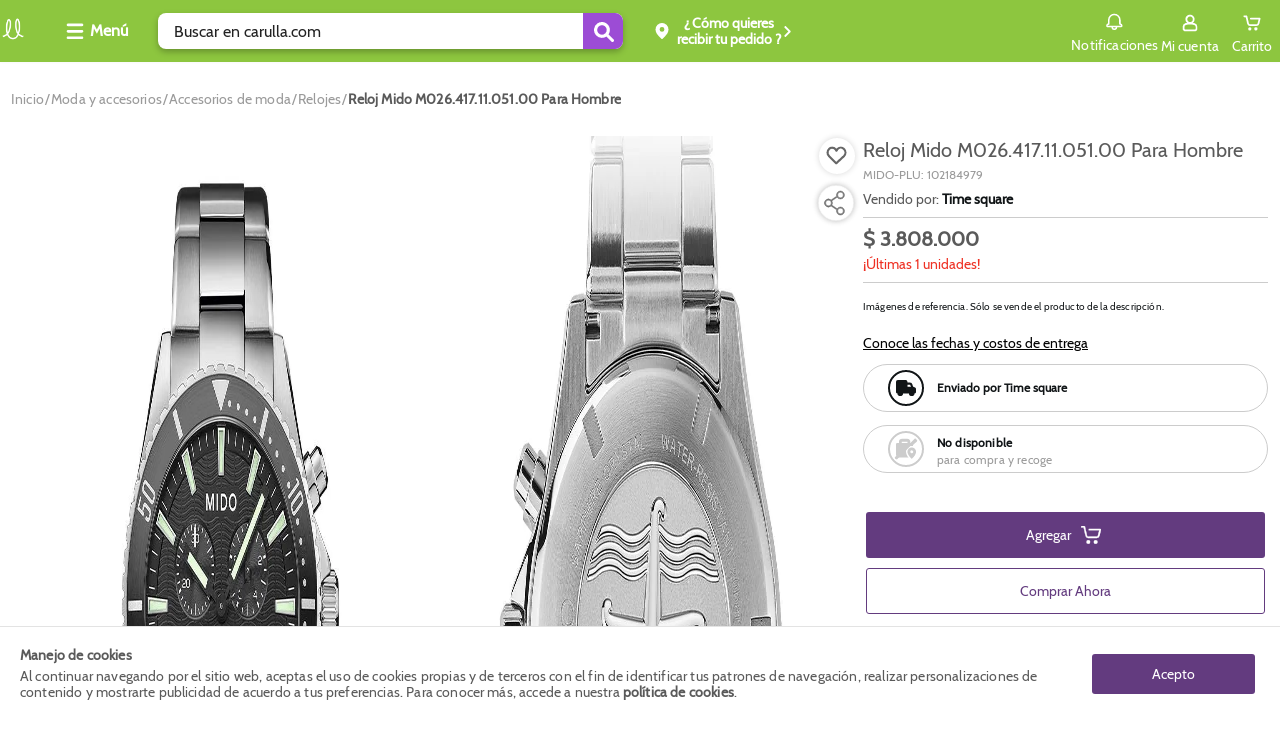

--- FILE ---
content_type: text/html; charset=utf-8
request_url: https://www.carulla.com/reloj-mido-m0264171105100-para-hombre-102184979-mp/p
body_size: 26197
content:
<!DOCTYPE html><html lang="es-CO"><head><meta charSet="utf-8"/><meta name="noapp" content="true"/><meta name="viewport" content="width=device-width, initial-scale=1 user-agent=no-app"/><link rel="canonical" href="https://www.carulla.com/reloj-mido-m0264171105100-para-hombre-102184979-mp/p"/><meta property="product:price:amount" content="0"/><script type="application/ld+json">{"@context":"https://schema.org","@type":"BreadcrumbList","itemListElement":[{"@type":"ListItem","position":1,"item":"/moda-y-accesorios/","name":"Moda y accesorios"},{"@type":"ListItem","position":2,"item":"/moda-y-accesorios/accesorios-de-moda/","name":"Accesorios de moda"},{"@type":"ListItem","position":3,"item":"/moda-y-accesorios/accesorios-de-moda/relojes/","name":"Relojes"},{"@type":"ListItem","position":4,"item":"/reloj-mido-m0264171105100-para-hombre-102184979-mp-102184979/p","name":"Reloj Mido M026.417.11.051.00 Para Hombre"}]}</script><script type="application/ld+json">{"@context":"https://schema.org","@type":"Product","description":"&lt;center&gt;&lt;p&gt;&lt;h2&gt;&lt;b&gt;RELOJ MIDO&lt;/b&gt;&lt;/h2&gt;&lt;/p&gt;&lt;/center&gt;&lt;p&gt;Este reloj Ocean Star está equipado con un movimiento cronógrafo de cuarzo, una característica única en esta colección dedicada al mundo marino.&lt;/p&gt;&lt;p&gt;&lt;h2&gt;&lt;b&gt;ESPECIFICACIONES TÉCNICAS&lt;/b&gt;&lt;/h2&gt;&lt;/p&gt;&lt;ul&gt;&lt;li&gt;Marca: Mido&lt;/li&gt;&lt;li&gt;Modelo: M026.417.11.051.00&lt;/li&gt;&lt;li&gt;Colección: Ocean star&lt;/li&gt;&lt;li&gt;Genero: Hombre&lt;/li&gt;&lt;li&gt;Color de esfera: plateado&lt;/li&gt;&lt;li&gt;Color del pulso: plateado&lt;/li&gt;&lt;li&gt;Material del Pulso: Acero inoxidable&lt;/li&gt;&lt;li&gt;Cristal: Zafiro&lt;/li&gt;&lt;li&gt;Diametro de Caja: 42,5mm&lt;/li&gt;&lt;li&gt;Material de Caja: Acero inoxidable&lt;/li&gt;&lt;li&gt;Espesor de Caja: 12,1mm&lt;/li&gt;&lt;li&gt;Movimiento: Cuarzo&lt;/li&gt;&lt;li&gt; hasta una presión 20 Bar (200 Metros/ 660 Ft)&lt;/li&gt;&lt;li&gt;Tipo de Cierre: broche con despliegue de seguridad&lt;/li&gt;&lt;/ul&gt;","sku":"102184979","gtin":"","releaseDate":"1657560060000","offersType":"AggregateOffer","image":["https://carulla.vtexassets.com/arquivos/ids/8320284/reloj-mido-m0264171105100-para-hombre.jpg?v=637931568716830000","https://carulla.vtexassets.com/arquivos/ids/8320285/reloj-mido-m0264171105100-para-hombre.jpg?v=637931568718570000","https://carulla.vtexassets.com/arquivos/ids/8320286/reloj-mido-m0264171105100-para-hombre.jpg?v=637931568720770000"],"brand":{"@type":"Brand","name":"MIDO"},"offers":{"lowPrice":0,"highPrice":0,"priceCurrency":"COP","offers":[{"quantity":0,"availability":"https://schema.org/OutOfStock","price":0,"priceValidUntil":"","priceCurrency":"COP","itemCondition":"https://schema.org/NewCondition","seller":{"identifier":"1"},"listPrice":0,"itemOffered":{"measurementUnit":"un","sku":"102184979","unitMultiplier":1,"sellers":[{"sellerId":"1","sellerDefault":false,"sellerName":"carulla","addToCartLink":"","commertialOffer":{"AvailableQuantity":0}},{"sellerId":"16864","sellerDefault":true,"sellerName":"time square","addToCartLink":"","commertialOffer":{"AvailableQuantity":0}}],"properties":[{"originalName":"Género","name":"Género","values":["Hombre"]},{"originalName":"Categoría","name":"Categoría","values":["Análogo"]},{"originalName":"Vendido por","name":"Vendido por","values":["Otros vendedores"]},{"originalName":"Tipo de Hora","name":"Tipo de Hora","values":["12 horas"]},{"originalName":"Factor Neto PUM","name":"Factor Neto PUM","values":["1,0"]},{"originalName":"Factor Escurrido PUM","name":"Factor Escurrido PUM","values":["1"]},{"originalName":"Unidad de Medida PUM Calculado","name":"Unidad de Medida PUM Calculado","values":["Unidad"]},{"originalName":"Uso","name":"Uso","values":["Casual"]},{"originalName":"Resistencia al Agua","name":"Resistencia al Agua","values":["Si"]},{"originalName":"Material de la Caja","name":"Material de la Caja","values":["Acero inoxidable"]},{"originalName":"sellerId","name":"sellerId","values":["1"]}]}},{"quantity":0,"availability":"https://schema.org/OutOfStock","price":3808000,"priceValidUntil":"","priceCurrency":"COP","itemCondition":"https://schema.org/NewCondition","seller":{"identifier":"16864"},"listPrice":3808000,"itemOffered":{"measurementUnit":"un","sku":"102184979","unitMultiplier":1,"sellers":[{"sellerId":"1","sellerDefault":false,"sellerName":"carulla","addToCartLink":"","commertialOffer":{"AvailableQuantity":0}},{"sellerId":"16864","sellerDefault":true,"sellerName":"time square","addToCartLink":"","commertialOffer":{"AvailableQuantity":0}}],"properties":[{"originalName":"Género","name":"Género","values":["Hombre"]},{"originalName":"Categoría","name":"Categoría","values":["Análogo"]},{"originalName":"Vendido por","name":"Vendido por","values":["Otros vendedores"]},{"originalName":"Tipo de Hora","name":"Tipo de Hora","values":["12 horas"]},{"originalName":"Factor Neto PUM","name":"Factor Neto PUM","values":["1,0"]},{"originalName":"Factor Escurrido PUM","name":"Factor Escurrido PUM","values":["1"]},{"originalName":"Unidad de Medida PUM Calculado","name":"Unidad de Medida PUM Calculado","values":["Unidad"]},{"originalName":"Uso","name":"Uso","values":["Casual"]},{"originalName":"Resistencia al Agua","name":"Resistencia al Agua","values":["Si"]},{"originalName":"Material de la Caja","name":"Material de la Caja","values":["Acero inoxidable"]},{"originalName":"sellerId","name":"sellerId","values":["1"]}]}}],"offerCount":2,"quantity":0,"availability":"https://schema.org/OutOfStock","price":0,"priceValidUntil":"","itemCondition":"https://schema.org/NewCondition","listPrice":0,"itemOffered":{"measurementUnit":"un","sku":"102184979","unitMultiplier":1,"sellers":[{"sellerId":"1","sellerDefault":false,"sellerName":"carulla","addToCartLink":"","commertialOffer":{"AvailableQuantity":0}},{"sellerId":"16864","sellerDefault":true,"sellerName":"time square","addToCartLink":"","commertialOffer":{"AvailableQuantity":0}}],"properties":[{"originalName":"Género","name":"Género","values":["Hombre"]},{"originalName":"Categoría","name":"Categoría","values":["Análogo"]},{"originalName":"Vendido por","name":"Vendido por","values":["Otros vendedores"]},{"originalName":"Tipo de Hora","name":"Tipo de Hora","values":["12 horas"]},{"originalName":"Factor Neto PUM","name":"Factor Neto PUM","values":["1,0"]},{"originalName":"Factor Escurrido PUM","name":"Factor Escurrido PUM","values":["1"]},{"originalName":"Unidad de Medida PUM Calculado","name":"Unidad de Medida PUM Calculado","values":["Unidad"]},{"originalName":"Uso","name":"Uso","values":["Casual"]},{"originalName":"Resistencia al Agua","name":"Resistencia al Agua","values":["Si"]},{"originalName":"Material de la Caja","name":"Material de la Caja","values":["Acero inoxidable"]},{"originalName":"sellerId","name":"sellerId","values":["1"]}]},"url":"https://www.carulla.com/reloj-mido-m0264171105100-para-hombre-102184979-mp/p","@type":"Offer","seller":{"@type":"Organization"}},"name":"Reloj Mido M026.417.11.051.00 Para Hombre"}</script><meta name="next-head-count" content="7"/><link rel="icon" href="/faviconCarulla.ico" type="image/x-icon"/><script type="text/javascript" id="gtm-script" async="">!(function(w,d,s,l,i){w[l]=w[l]||[];w[l].push({'gtm.start':
 new Date().getTime(),event:'gtm.js'});var f=d.getElementsByTagName(s)[0],
 j=d.createElement(s),dl=l!='dataLayer'?'&l='+l:'';j.async=true;j.src=
 'https://www.googletagmanager.com/gtm.js?id='+i+dl;f.parentNode.insertBefore(j,f);
 })(window,document,'script',"dataLayer","GTM-TQLV7VW");</script><script async="" src="https://securepubads.g.doubleclick.net/tag/js/gpt.js"></script><script id="vtexrc.js-init" type="text/javascript">
    window.sendrc=function(en,ed){window.NavigationCapture&&window.NavigationCapture.sendEvent(en,ed)};
    </script><script id="vtexrc.js-script" type="text/javascript" async="" src="https://io.vtex.com.br/rc/rc.js"></script><link data-next-font="" rel="preconnect" href="/" crossorigin="anonymous"/><link rel="preload" href="/_next/static/css/5d41a5ff09317421.css" as="style"/><link rel="stylesheet" href="/_next/static/css/5d41a5ff09317421.css" data-n-g=""/><link rel="preload" href="/_next/static/css/bf9ae35af046cdfd.css" as="style"/><link rel="stylesheet" href="/_next/static/css/bf9ae35af046cdfd.css" data-n-p=""/><noscript data-n-css=""></noscript><script defer="" nomodule="" src="/_next/static/chunks/polyfills-c67a75d1b6f99dc8.js"></script><script src="/_next/static/chunks/webpack-60c362fd3fd122d6.js" defer=""></script><script src="/_next/static/chunks/framework-8d033652a12447fb.js" defer=""></script><script src="/_next/static/chunks/main-82379bfd701e5dcf.js" defer=""></script><script src="/_next/static/chunks/pages/_app-67e22cbab8156eba.js" defer=""></script><script src="/_next/static/chunks/116-918022bf5f156211.js" defer=""></script><script src="/_next/static/chunks/107-afd99dfb750d7784.js" defer=""></script><script src="/_next/static/chunks/pages/%5Bslug%5D/p-d08f897e0dda5719.js" defer=""></script><script src="/_next/static/cF1vk0WIEuRglGSH7H1Z1/_buildManifest.js" defer=""></script><script src="/_next/static/cF1vk0WIEuRglGSH7H1Z1/_ssgManifest.js" defer=""></script></head><body class="carulla-theme"><div id="__next"><style>
      #nprogress {
        pointer-events: none;
      }
      #nprogress .bar {
        background: var(--fs-color-main-2);;
        position: fixed;
        z-index: 9999;
        top: 0;
        left: 0;
        width: 100%;
        height: 3px;
      }
      #nprogress .peg {
        display: block;
        position: absolute;
        right: 0px;
        width: 100px;
        height: 100%;
        box-shadow: 0 0 10px var(--fs-color-main-2);, 0 0 5px var(--fs-color-main-2);;
        opacity: 1;
        -webkit-transform: rotate(3deg) translate(0px, -4px);
        -ms-transform: rotate(3deg) translate(0px, -4px);
        transform: rotate(3deg) translate(0px, -4px);
      }
      #nprogress .spinner {
        display: block;
        position: fixed;
        z-index: 1031;
        top: 15px;
        right: 15px;
      }
      #nprogress .spinner-icon {
        width: 18px;
        height: 18px;
        box-sizing: border-box;
        border: solid 2px transparent;
        border-top-color: var(--fs-color-main-2);;
        border-left-color: var(--fs-color-main-2);;
        border-radius: 50%;
        -webkit-animation: nprogresss-spinner 400ms linear infinite;
        animation: nprogress-spinner 400ms linear infinite;
      }
      .nprogress-custom-parent {
        overflow: hidden;
        position: relative;
      }
      .nprogress-custom-parent #nprogress .spinner,
      .nprogress-custom-parent #nprogress .bar {
        position: absolute;
      }
      @-webkit-keyframes nprogress-spinner {
        0% {
          -webkit-transform: rotate(0deg);
        }
        100% {
          -webkit-transform: rotate(360deg);
        }
      }
      @keyframes nprogress-spinner {
        0% {
          transform: rotate(0deg);
        }
        100% {
          transform: rotate(360deg);
        }
      }
    </style><header data-fs-navbar="true" id="header-page" class="navbar_fs-navbar__8G_xz layout__content-full "><section data-fs-navbar-header="true"><div data-fs-max-width="true" class="layout__content" data-fs-navbar-row="true"><div data-fs-header-left-side="true"><div style="width:30px"><a aria-label="Volver al inicio" title="Volver al inicio" data-fs-navbar-logo="true" href="/"><img src="/logo_carulla.webp" alt="logo" width="26" height="26"/></a></div><button aria-label="Collapse menu" data-fs-menu-container="true"><div data-fs-menu-icon-container="true"><svg id="menu_hamburguesa" xmlns="http://www.w3.org/2000/svg" width="20" height="20" viewBox="0 0 20 20"><defs><clipPath id="clipPath-burger-menu"><rect id="Rectángulo_10781" data-name="Rectángulo 10781" width="20" height="20" rx="2" fill="currentColor"></rect></clipPath></defs><g id="Enmascarar_grupo_1046" data-name="Enmascarar grupo 1046" clip-path="url(#clipPath-burger-menu)"><path id="Trazado_7945" data-name="Trazado 7945" d="M26.319,21.138H12.344A1.344,1.344,0,0,1,11,19.794h0a1.344,1.344,0,0,1,1.344-1.344H26.319a1.344,1.344,0,0,1,1.344,1.344h0A1.344,1.344,0,0,1,26.319,21.138Zm1.344-7.794h0A1.344,1.344,0,0,0,26.319,12H12.344A1.344,1.344,0,0,0,11,13.344h0a1.344,1.344,0,0,0,1.344,1.344H26.319A1.344,1.344,0,0,0,27.663,13.344Zm0,12.9h0A1.344,1.344,0,0,0,26.319,24.9H12.344A1.344,1.344,0,0,0,11,26.245h0a1.344,1.344,0,0,0,1.344,1.344H26.319A1.344,1.344,0,0,0,27.663,26.245Z" transform="translate(-9.333 -9.5)" fill="currentColor"></path></g></svg></div><span>Menú</span></button><div data-fs-search-input-wrapper="true" class="search-input_fs-search-input__o0Mud" data-fs-search-input-dropdown-visible="false"><form data-fs-form="true" data-testid="store-search-input" data-fs-search-input-form="true" role="search"><input data-fs-input="true" data-testid="store-input" aria-label="search" data-fs-search-input="true" data-fs-search-input-dropdown-visible="false" placeholder="Buscar en carulla.com" value=""/><button data-fs-button="true" data-testid="store-button" type="submit" aria-label="Submit Search"><span data-fs-icon="true" data-testid="store-icon"><svg width="22" height="22" data-testid="store-search-button" stroke-width="16"><use href="/icons.svg#icon-outlined_-_Lupa_buscar"></use></svg></span></button></form></div><div class="OpenModalBotton_datafsOpenModalButtonContainer__NSu9p"><button data-fs-button="true" data-testid="store-button" class="button_fs-button__v6Toy" data-fs-button-size="regular" data-fs-delivery="desktop"><div data-fs-delivery-pin-container="true"><svg id="geo-icon" xmlns="http://www.w3.org/2000/svg" width="20" height="20" viewBox="0 0 20 20"><defs><clipPath id="clipPath-geo-icon"><rect id="Rectángulo_10606" data-name="Rectángulo 10606" width="20" height="20" rx="2" fill="currentColor"></rect></clipPath></defs><g id="Grupo_25040" data-name="Grupo 25040"><g id="Grupo_25039" data-name="Grupo 25039" opacity="0"><circle id="Elipse_383" data-name="Elipse 383" cx="10" cy="10" r="10" fill="#fff"></circle></g><g id="icon_-_Lugar_destino_Ubicación_pin_point" data-name="icon - Lugar destino Ubicación pin point"><g id="Enmascarar_grupo_859" data-name="Enmascarar grupo 859" clip-path="url(#clipPath-geo-icon)"><path id="Exclusión_11" data-name="Exclusión 11" d="M6.5,15.988a.823.823,0,0,1-.54-.2,25.423,25.423,0,0,1-4.472-4.906A7.883,7.883,0,0,1,0,6.662,6.658,6.658,0,0,1,1.97,1.814,6.472,6.472,0,0,1,6.5,0a6.472,6.472,0,0,1,4.53,1.814A6.657,6.657,0,0,1,13,6.662a7.889,7.889,0,0,1-1.491,4.218,25.461,25.461,0,0,1-4.465,4.906A.823.823,0,0,1,6.5,15.988Zm0-12.056A2.437,2.437,0,1,0,8.937,6.369,2.44,2.44,0,0,0,6.5,3.932Z" transform="translate(3.5 2.006)" fill="currentColor"></path></g></g></g></svg></div><div data-fs-open-modal-text="true"><div data-fs-delivery-text="true"><p>Compra y Recoge:</p><p data-fs-text="true"></p></div></div><svg id="iconPinArrow" xmlns="http://www.w3.org/2000/svg" fill="none" viewBox="0 0 13 13" width="13" height="13"><g id="Flecha_volver" data-name="Flecha volver" transform="translate(13 13) rotate(180)"><g id="Enmascarar_grupo_1099" data-name="Enmascarar grupo 1099" clip-path="url(#clipPath)"><path id="Trazado_13427" data-name="Trazado 13427" d="M14.519,6.7a.966.966,0,0,0-1.367,0L8.7,11.151a.966.966,0,0,0,0,1.367l4.45,4.45A.967.967,0,0,0,14.519,15.6L10.757,11.83l3.762-3.762A.974.974,0,0,0,14.519,6.7Z" transform="translate(-5.167 -5.334)" fill="currentColor"></path></g></g></svg></button></div></div><div data-fs-navbar-buttons="true" data-fs-navbar-search-expanded="false"><div data-fs-search-input-wrapper="true" class="search-input_fs-search-input__o0Mud" data-fs-search-input-dropdown-visible="false"><form data-fs-form="true" data-testid="store-input-mobile" data-fs-search-input-form="true" role="search"><input data-fs-input="true" data-testid="store-input" aria-label="search" data-fs-search-input="true" data-fs-search-input-dropdown-visible="false" placeholder="" value=""/><button data-fs-button="true" data-testid="store-button" type="submit" aria-label="Submit Search"><span data-fs-icon="true" data-testid="store-icon"><svg width="22" height="22" data-testid="store-input-mobile-button" stroke-width="16"><use href="/icons.svg#icon-outlined_-_Lupa_buscar"></use></svg></span></button></form></div><div data-fs-requests="true"><div class="notifications_fsNotifications__jCfXP" data-fs-notifications-drawer-component="true"><div data-fs-notifications-drawer-component-lateral="true" class="drawer_openDrawer__9Jx_r" role="button" tabindex="0" data-fs-drawer-open-button="true"><div data-fs-icon-box="true"><svg id="icon_outlined_-_notifications_notificacion_bell_campana" xmlns="http://www.w3.org/2000/svg" data-name="icon_outlined_-_notifications_notificacion_bell_campana" width="20" height="20" viewBox="0 0 20 20"><defs><clipPath id="clip-path-bell"><rect id="Rectángulo_11341" data-name="Rectángulo 11341" width="20" height="20" rx="2" transform="translate(20 20) rotate(180)" fill="none" stroke="#15c3b5" stroke-width="2"></rect></clipPath></defs><g id="Grupo_25039" data-name="Grupo 25039" opacity="0"><circle id="Elipse_383" data-name="Elipse 383" cx="10" cy="10" r="10" fill="#fff"></circle></g><g id="icon_outlined_-_notifications_notificacion_bell_campana" data-name="icon outlined -  notifications notificacion bell campana"><g id="Enmascarar_grupo_1276" data-name="Enmascarar grupo 1276" clip-path="url(#clip-path-bell)"><g id="noun-notification-1594276" transform="translate(1.667 1.667)"><path id="Trazado_14023" data-name="Trazado 14023" d="M208.39,142.415a1.391,1.391,0,0,0,2.758,0Zm4.3,0a2.933,2.933,0,0,1-5.85,0h-3.857a1.375,1.375,0,0,1-1.388-1.361v-.3a2.282,2.282,0,0,1,1.85-2.223V135a6.322,6.322,0,0,1,12.641,0v3.526a2.28,2.28,0,0,1,1.85,2.223v.3a1.373,1.373,0,0,1-1.388,1.361Zm3.7-1.665a.763.763,0,0,0-.774-.756,1.068,1.068,0,0,1-1.076-1.057V135a4.78,4.78,0,0,0-9.558,0v3.936a1.068,1.068,0,0,1-1.076,1.057.765.765,0,0,0-.774.756v.152H216.4Z" transform="translate(-201.599 -128.797)" fill="currentColor"></path></g></g></g></svg></div>Notificaciones</div><div data-fs-notifications-drawer-component-lateral="true" class="drawer_drawer__ta6Qa " role="button" tabindex="0"><div id="drawer" data-fs-notifications-drawer-component-lateral="true" role="button" tabindex="0" class="drawer_drawerContent__3_rSo " data-fs-drawer-container="true"><div class="drawer_drawerHeader__VSNAy" data-fs-drawer-header="true"><svg id="icon_outlined_-_notifications_notificacion_bell_campana" xmlns="http://www.w3.org/2000/svg" data-name="icon_outlined_-_notifications_notificacion_bell_campana" width="20" height="20" viewBox="0 0 20 20"><defs><clipPath id="clip-path-bell"><rect id="Rectángulo_11341" data-name="Rectángulo 11341" width="20" height="20" rx="2" transform="translate(20 20) rotate(180)" fill="none" stroke="#15c3b5" stroke-width="2"></rect></clipPath></defs><g id="Grupo_25039" data-name="Grupo 25039" opacity="0"><circle id="Elipse_383" data-name="Elipse 383" cx="10" cy="10" r="10" fill="#fff"></circle></g><g id="icon_outlined_-_notifications_notificacion_bell_campana" data-name="icon outlined -  notifications notificacion bell campana"><g id="Enmascarar_grupo_1276" data-name="Enmascarar grupo 1276" clip-path="url(#clip-path-bell)"><g id="noun-notification-1594276" transform="translate(1.667 1.667)"><path id="Trazado_14023" data-name="Trazado 14023" d="M208.39,142.415a1.391,1.391,0,0,0,2.758,0Zm4.3,0a2.933,2.933,0,0,1-5.85,0h-3.857a1.375,1.375,0,0,1-1.388-1.361v-.3a2.282,2.282,0,0,1,1.85-2.223V135a6.322,6.322,0,0,1,12.641,0v3.526a2.28,2.28,0,0,1,1.85,2.223v.3a1.373,1.373,0,0,1-1.388,1.361Zm3.7-1.665a.763.763,0,0,0-.774-.756,1.068,1.068,0,0,1-1.076-1.057V135a4.78,4.78,0,0,0-9.558,0v3.936a1.068,1.068,0,0,1-1.076,1.057.765.765,0,0,0-.774.756v.152H216.4Z" transform="translate(-201.599 -128.797)" fill="currentColor"></path></g></g></g></svg><span data-fs-notifications-drawer-component-lateral="true" class="drawer_drawerTitle__gCqrO" data-fs-drawer-title="true">Notificaciones</span><span class="drawer_closeDrawer__0Ml9v" role="button" tabindex="0" data-fs-drawer-close-button="true"><svg width="18" height="18" stroke-width="16"><use href="/icons.svg#CloseMyAccount"></use></svg></span></div><div data-fs-notifications-drawer="true"></div></div></div></div><!--$--><a href="https://secure.carulla.com/authentication?returnUrl=/_v/private/host-picker/https://www.carulla.com?currentPage=" data-fs-link="true" data-fs-link-variant="default" data-fs-link-size="regular" data-testid="fs-link" class="button_fs-button__v6Toy" data-fs-button="true" data-fs-button-link="true" data-fs-button-variant="tertiary" data-fs-button-disabled="false" aria-label="Sign in button" data-fs-button-signin-link="true"><div data-fs-navbar-account-icon-container="true"><svg id="icon-cuenta" xmlns="http://www.w3.org/2000/svg" width="20" height="20" viewBox="0 0 20 20"><defs><clipPath id="clipPath-icon-cuenta"><rect id="Rectángulo_10575" data-name="Rectángulo 10575" width="20" height="20" rx="2" fill="currentColor"></rect></clipPath></defs><g id="Enmascarar_grupo_830" data-name="Enmascarar grupo 830" clip-path="url(#clipPath-icon-cuenta)"><path id="Trazado_2182" data-name="Trazado 2182" d="M-450.964,288.665h-9.257a2.728,2.728,0,0,1-1.981-.8,2.728,2.728,0,0,1-.8-1.981v-1.757a3.778,3.778,0,0,1,2.685-3.611,10.757,10.757,0,0,1,1.666-.37,4.579,4.579,0,0,1-1.666-3.518,4.584,4.584,0,0,1,1.343-3.286A4.584,4.584,0,0,1-455.687,272a4.584,4.584,0,0,1,3.286,1.342,4.584,4.584,0,0,1,1.343,3.286,4.579,4.579,0,0,1-1.666,3.518c.556.094,1.111.278,1.666.37a3.778,3.778,0,0,1,2.685,3.611v1.757a2.482,2.482,0,0,1-.648,1.993,2.481,2.481,0,0,1-1.942.786Zm-4.629-6.944a13.04,13.04,0,0,0-4.167.648,1.784,1.784,0,0,0-1.389,1.759v1.758a.875.875,0,0,0,.255.671.875.875,0,0,0,.671.255h9.257a.875.875,0,0,0,.671-.255.875.875,0,0,0,.255-.671v-1.757a1.784,1.784,0,0,0-1.389-1.759,13.034,13.034,0,0,0-4.166-.649Zm0-7.87a2.728,2.728,0,0,0-1.979.8,2.728,2.728,0,0,0-.8,1.979,2.728,2.728,0,0,0,.8,1.979,2.728,2.728,0,0,0,1.979.8,2.728,2.728,0,0,0,1.979-.8,2.728,2.728,0,0,0,.8-1.979,2.729,2.729,0,0,0-.8-1.979,2.728,2.728,0,0,0-1.979-.8Z" transform="translate(465.678 -270.335)" fill="currentColor"></path></g></svg></div><span>Mi cuenta</span></a><!--/$--><button data-fs-button="true" data-testid="cart-toggle" aria-label="Cart toggle button" class="button_fs-button__v6Toy" data-fs-button-size="regular" data-fs-cart-toggle="true" data-items="0"><div data-fs-cart-icon-container="true"><div data-fs-navbar-minicart-icon-container="true"><svg id="icon-carrito" xmlns="http://www.w3.org/2000/svg" width="20" height="20" viewBox="0 0 20 20"><defs><clipPath id="clipPath-icon-carrito"><rect id="Rectángulo_9654" data-name="Rectángulo 9654" width="20" height="20" fill="currentColor"></rect></clipPath></defs><g id="Enmascarar_grupo_630" data-name="Enmascarar grupo 630" clip-path="url(#clipPath-icon-carrito)"><g id="Grupo_25604" data-name="Grupo 25604" transform="translate(1.504 2.447)"><path id="Trazado_14461" data-name="Trazado 14461" d="M508.96,389.558a1.556,1.556,0,0,0-.637,0,1.624,1.624,0,0,0-1.317,1.592v.014a1.625,1.625,0,0,0,1.639,1.609h.014a1.624,1.624,0,0,0,1.625-1.623v-.014A1.624,1.624,0,0,0,508.96,389.558Z" transform="translate(-502.361 -377.671)" fill="currentColor"></path><path id="Trazado_14462" data-name="Trazado 14462" d="M515.959,389.375a1.668,1.668,0,0,0-1.672,1.659,1.642,1.642,0,0,0,.147.673,1.621,1.621,0,0,0,1.527,1.043h.013a1.746,1.746,0,0,0,1.659-1.717A1.669,1.669,0,0,0,515.959,389.375Z" transform="translate(-503.574 -377.646)" fill="currentColor"></path><path id="Trazado_14463" data-name="Trazado 14463" d="M518.353,378.106a.657.657,0,0,0-.246-.253.965.965,0,0,0-.6-.2l-8.629-.007c-.535,0-1.015.144-1.016.786,0,.472.085.84.622.9a19.715,19.715,0,0,0,2.37.022c.848,0,1.7-.013,2.545-.013h3.078l-.964,3.914a1.043,1.043,0,0,1-1.032.886H507.9a1.129,1.129,0,0,1-1.066-.893l-1.643-7.317a.919.919,0,0,0-.847-.627c-.5-.015-1.008,0-1.511,0a2.153,2.153,0,0,0-1,.119.861.861,0,0,0-.39.924.8.8,0,0,0,.832.682c.443.009.889-.03,1.332-.03.065,0,.46,2.021.5,2.182l.569,2.484c.153.667.308,1.332.458,2a2.849,2.849,0,0,0,2.761,2.169h6.556a2.849,2.849,0,0,0,2.764-2.171l1.183-4.96a.8.8,0,0,0,0-.134A.669.669,0,0,0,518.353,378.106Z" transform="translate(-501.431 -375.3)" fill="currentColor"></path></g></g></svg></div></div><span data-fs-cart-title="true">Carrito</span></button><section class="styles_fsMinicart__E2Faj "><div data-fs-background="true"></div><div data-fs-modal-minicart="true"><header><span>Agregados al carrito</span><button><svg width="18" height="18" stroke-width="16"><use href="/icons.svg#CloseMyAccount"></use></svg></button></header><div data-fs-message="true"><div><svg id="icon-outlined-alert_Info_alerta" data-name="icon-outlined-alert Info alerta" xmlns="http://www.w3.org/2000/svg" width="24" height="24" viewBox="0 0 24 24"><defs><clipPath id="clip-path"><rect id="Rectángulo_10608" data-name="Rectángulo 10608" width="24" height="24" rx="2" fill="currentColor"></rect></clipPath></defs><g id="Info" clip-path="url(#clip-path)"><path id="Unión_19" data-name="Unión 19" d="M0,10A10,10,0,1,1,10,20,10,10,0,0,1,0,10Zm1.818,0A8.182,8.182,0,1,0,10,1.818,8.177,8.177,0,0,0,1.818,10ZM8.76,15.153V8.024a1.24,1.24,0,0,1,2.48,0v7.129a1.24,1.24,0,1,1-2.48,0Zm0-10.147A1.24,1.24,0,1,1,10,6.246,1.24,1.24,0,0,1,8.76,5.007Z" transform="translate(2 2)" fill="currentColor"></path></g></svg></div><p>Los descuentos serán visualizados al seleccionar el método de pago</p></div><p data-fs-no-items="true">No tienes productos en tu carrito</p><footer><div><p>Subtotal:</p><span>$<!-- -->0</span></div><button data-fs-button-pay="true">Ver carrito/ Ir a pagar</button><button data-fs-button-next-buy="true">Seguir comprando</button></footer></div></section></div></div></div></section></header><main><section data-fs-max-width="true" class="section product-details_fs-product-details__nBgMp"><nav aria-label="Breadcrumb" role="navigation" data-fs-breadcrumb="true" data-testid="store-breadcrumb" class="breadcrumb_Breadcrumb__J9nfb"><ol data-testid="store-list" data-fs-list="ordered" data-breadcrumb-list="true"><li data-breadcrumb-list-item="true"><a href="/" data-fs-link="true" data-fs-link-variant="default" data-fs-link-size="regular" data-testid="store-breadcrumb-item" class="breadcrumb_Breadcrumb__link__P9uh1 breadcrumb_Breadcrumb__link--home__T38BJ" aria-label="Go to homepage" data-breadcrumb-item="true"><h5>Inicio</h5></a><span data-breadcrumb-divider="true" aria-hidden="true" data-testid="store-breadcrumb-divider"></span></li><li data-breadcrumb-list-item="true"><a href="/moda-y-accesorios" data-fs-link="true" data-fs-link-variant="default" data-fs-link-size="regular" data-testid="store-breadcrumb-item" class="breadcrumb_Breadcrumb__link__P9uh1" data-breadcrumb-item="true"><div data-image-container="true"><img src="https://exito.vteximg.com.br/arquivos/leftarrow.png" alt="arrow" data-fs-image-breadcrumb="true" width="10" height="17"/></div><h5>Moda y accesorios</h5></a><span data-breadcrumb-divider="true" aria-hidden="true" data-testid="store-breadcrumb-divider"></span></li><li data-breadcrumb-list-item="true"><a href="/moda-y-accesorios/accesorios-de-moda" data-fs-link="true" data-fs-link-variant="default" data-fs-link-size="regular" data-testid="store-breadcrumb-item" class="breadcrumb_Breadcrumb__link__P9uh1" data-breadcrumb-item="true"><div data-image-container="true"><img src="https://exito.vteximg.com.br/arquivos/leftarrow.png" alt="arrow" data-fs-image-breadcrumb="true" width="10" height="17"/></div><h5>Accesorios de moda</h5></a><span data-breadcrumb-divider="true" aria-hidden="true" data-testid="store-breadcrumb-divider"></span></li><li data-breadcrumb-list-item="true"><a href="/moda-y-accesorios/accesorios-de-moda/relojes" data-fs-link="true" data-fs-link-variant="default" data-fs-link-size="regular" data-testid="store-breadcrumb-item" class="breadcrumb_Breadcrumb__link__P9uh1" data-breadcrumb-item="true"><div data-image-container="true"><img src="https://exito.vteximg.com.br/arquivos/leftarrow.png" alt="arrow" data-fs-image-breadcrumb="true" width="10" height="17"/></div><h5>Relojes</h5></a><span data-breadcrumb-divider="true" aria-hidden="true" data-testid="store-breadcrumb-divider"></span></li><li data-breadcrumb-list-item="true"><h5 data-testid="store-breadcrumb-item" data-breadcrumb-item="current" aria-current="page">Reloj Mido M026.417.11.051.00 Para Hombre</h5></li></ol></nav><section data-fs-product-container-fashion="true"><section data-fs-grid-image-fashion="true"><div data-fs-container-images="true"><section class="IconWishListProduct_iconWishListContainer__r7zVR" data-fs-icon-whishlist-container="true"><button data-fs-wishlist-button="true" aria-label="Boton de agregar a lista de deseos" style="opacity:1"><div data-fs-wishlist-button-svg="true"><svg width="24" height="24" fill="#676767" style="color:#676767" stroke-width="16"><use href="/icons.svg#iconFillHeart"></use></svg></div></button></section><section class="IconShareProduct_iconShareContainer__8yqHm" data-fs-image-gallery-share="true"><div data-relative-position-share="true"><button data-fs-share-button="true" aria-label="Compartir producto"><div data-fs-share-button-svg="true"><svg xmlns="http://www.w3.org/2000/svg" width="52" height="52" viewBox="0 0 52 52"><defs><filter id="a" x="0" y="0" width="52" height="52" filterUnits="userSpaceOnUse"><feOffset></feOffset><feGaussianBlur stdDeviation="3" result="blur"></feGaussianBlur><feFlood flood-opacity=".161"></feFlood><feComposite operator="in" in2="blur"></feComposite><feComposite in="SourceGraphic"></feComposite></filter></defs><g data-name="Componente 127 – 2"><g data-name="Grupo 26419"><g filter="url(#a)"><circle data-name="Elipse 329" cx="17" cy="17" r="17" transform="translate(9 9)" fill="#fff"></circle></g><path data-name="Trazado 16327" d="M30.469 14.001a4.013 4.013 0 0 0-3.821 5.2l-5.554 3.795a4 4 0 1 0 0 6.018l5.562 3.786a4.025 4.025 0 1 0 .5-1.027l-5.312-3.625a3.962 3.962 0 0 0-.009-4.286l5.321-3.625A4 4 0 1 0 30.469 14Zm0 1.143a2.857 2.857 0 1 1-2.857 2.857 2.849 2.849 0 0 1 2.857-2.858Zm-12 8a2.857 2.857 0 1 1-2.857 2.857 2.849 2.849 0 0 1 2.857-2.858Zm12 8a2.857 2.857 0 1 1-2.857 2.857 2.849 2.849 0 0 1 2.857-2.858Z" fill="#707070" stroke="#707070" stroke-width=".5"></path></g></g></svg></div></button><div data-fs-buttons-share="false"><button aria-label="Compartir en Twitter" type="button"><svg xmlns="http://www.w3.org/2000/svg" width="15" height="15" viewBox="0 0 25 25"><defs><clipPath id="clip-path-twitter"><rect id="Rectángulo_148571" data-name="Rectángulo 148571" width="25" height="25" transform="translate(-4488 2751)" fill="#fff" stroke="#707070" stroke-width="1"></rect></clipPath></defs><g id="Enmascarar_grupo_32402" data-name="Enmascarar grupo 32402" transform="translate(4488 -2751)" clip-path="url(#clip-path-twitter)"><path id="logo" d="M13.394,9.738,21.777,0h-1.99L12.513,8.456,6.7,0H0L8.787,12.787,0,23H1.985l7.683-8.93L15.811,23h6.7ZM10.675,12.9l-.89-1.266L2.7,1.492H5.75l5.717,8.18.895,1.274,7.431,10.629H16.738Z" transform="translate(-4487.018 2752.004)"></path></g></svg></button><button aria-label="Compartir en Whatsapp" type="button"><svg width="19" height="19" stroke-width="16"><use href="/icons.svg#icon-whatsapp-share-icon"></use></svg></button><button aria-label="Compartir en Facebook" type="button"><svg width="16" height="16" stroke-width="16"><use href="/icons.svg#logo_Facebook_fb"></use></svg></button></div></div></section><img src="https://carulla.vtexassets.com/arquivos/ids/8320284/reloj-mido-m0264171105100-para-hombre.jpg?v=637931568716830000" alt="" style="width:49%"/><img src="https://carulla.vtexassets.com/arquivos/ids/8320285/reloj-mido-m0264171105100-para-hombre.jpg?v=637931568718570000" alt="" style="width:49%"/><img src="https://carulla.vtexassets.com/arquivos/ids/8320286/reloj-mido-m0264171105100-para-hombre.jpg?v=637931568720770000" alt="" style="width:49%"/></div></section><div data-fs-product-container-info="true"><header data-fs-product-details-title="true"><div><h1 class="product-title_product-title__heading___mpLA">Reloj Mido M026.417.11.051.00 Para Hombre</h1><h2 class="product-title_product-title__specification__UTjNc">MIDO<!-- -->-PLU: <!-- -->102184979</h2></div></header><div data-fs-skeleton-wrapper="true" class="skeleton_fs-skeleton__pvFXe" data-fs-skeleton-shimmer="true"><div data-fs-skeleton="true" data-testid="store-skeleton" data-fs-skeleton-variant="image" data-fs-skeleton-custom-label="" data-fs-product-skeleton="true"></div><div class="shimmer_fs-shimmer__dd3Vk" data-fs-shimmer-wrapper="true"><div data-fs-shimmer="true"></div></div></div></div><div data-fs-full-bar-buy="true" id="buy-bar" style="top:65px"><div data-fs-max-width="true" data-fs-container-bar="true"><div data-fs-content-image-bar-buy="true"><img data-fs-image-product="true" src="https://carulla.vtexassets.com/arquivos/ids/8320284/reloj-mido-m0264171105100-para-hombre.jpg?v=637931568716830000" alt="image_bar_buy"/></div><p data-fs-name-product="true">Reloj Mido M026.417.11.051.00 Para Hombre</p><div data-fs-content-price="true"><section data-fs-product-details-values="true"><div data-fs-product-details-prices="true"><div class="priceSection_container-promotion__RSQZO"></div><div data-fs-container-price-otros-geral="true" class="ProductPrice_container__JKbri"><p data-fs-container-price-otros="true" class="ProductPrice_container__price__XmMWA ProductPrice_text20__jR3lE">$ <!-- -->3.808.000</p></div></div></section></div><div data-fs-button-bar="true"></div></div></div></section></section></main><footer data-fs-footer="true" class="footer_fs-footer__A_TQF" id="footerLayout"><section data-fs-footer-top="true" class="footerbenefitsbar_fs-footer-benefits-bar__UC_SL"><div data-fs-footer-benefits-container="true" class="benefits__container"><div data-fs-footer-benefits="true" data-fs-max-width="true" class="benefits__content"><div data-fs-footer-benefits__item="true" class="benefits__content__item" style="width:auto"><img src="https://carulla.vtexassets.com/assets/vtex.file-manager-graphql/images/08cc7331-4e84-4357-a454-b82fe5cb3b6d___e6292e2ae7bc73b85563f2b2cc116ce2.svg" alt="icon Más de 100 mil productos" width="30" height="30"/><p data-fs-footer-benefits__item__txt="true" class="benefits__content__item__txt">Más de 100 mil productos</p></div><div data-fs-footer-benefits__item="true" class="benefits__content__item" style="width:auto"><img src="https://carulla.vtexassets.com/assets/vtex.file-manager-graphql/images/9bbcab9f-4041-49e4-8162-c553e97bfa78___2fda31f26471cf81d7883aa4ec70138d.svg" alt="icon Compras seguras" width="30" height="30"/><p data-fs-footer-benefits__item__txt="true" class="benefits__content__item__txt">Compras seguras</p></div><div data-fs-footer-benefits__item="true" class="benefits__content__item" style="width:auto"><img src="https://carulla.vtexassets.com/assets/vtex.file-manager-graphql/images/bf8241db-26eb-4050-b1ac-50255a3ed719___49e1e72ccfa062a3fdcbf6e8f8f497fa.svg" alt="icon Acumulas Puntos Colombia" width="30" height="30"/><p data-fs-footer-benefits__item__txt="true" class="benefits__content__item__txt">Acumulas Puntos Colombia</p></div><div data-fs-footer-benefits__item="true" class="benefits__content__item" style="width:auto"><img src="https://carulla.vtexassets.com/assets/vtex.file-manager-graphql/images/7119e9e7-eb8b-4966-8882-9a5c14543fcb___73561f52d321943f25ce8fb7b11b1b38.svg" alt="icon Paga en línea o en efectivo" width="30" height="30"/><p data-fs-footer-benefits__item__txt="true" class="benefits__content__item__txt">Paga en línea o en efectivo</p></div></div></div></section><section data-fs-footer-midle-group="true" class="footermidlegroup_fs-footer-midle-group__X_arq"><div data-fs-max-width="true" data-fs-footer-midle-group-container="true" class="midlegroup__container"><section data-fs-footer-update-data="true" class="updatedata_fsUpdateData__oMObK"><div data-fs-footer-update-data-container="true"><label data-fs-footer-update-data-title-label="true">Actualiza tus datos:</label><label data-fs-footer-update-data-content-label="true">Y descubre todos los beneficios para ti.</label><a href="https://www.actualizate.exito.com" data-fs-link="true" data-fs-link-variant="default" data-fs-link-size="regular" data-testid="fs-link" class="link_fs-link__J1sGD" data-fs-footer-update-data-button="true" aria-label="Actualizar" title="Actualizar" target="_blank">Actualizar</a></div></section><section data-fs-footer-app="true"><div data-fs-footer-app-title="true">App Carulla</div><div data-fs-footer-app-content="true"><div data-fs-footer-app-content-qacode="true"><img src="https://carulla.vtexassets.com/assets/vtex.file-manager-graphql/images/6088c54a-79d6-40de-974c-a0594cfe9d80___fc5127978e4f4db7681fcb242c8ca1f6.svg" width="60" height="60" alt="codigo QR"/></div><span data-fs-footer-app-content-separator="true"></span><div data-fs-footer-app-content-icon="true"><p data-fs-footer-app-content-icon-txt="true">App</p><img src="https://carulla.vtexassets.com/assets/vtex.file-manager-graphql/images/c351e7a9-083f-483e-84ae-ad8fd88b192e___4fe5714407fb0d3d09595224ab144083.svg" width="40px" height="40px" alt="logo app"/></div></div></section><section data-fs-footer-socials-medias-links="true" class="socialsmediaslinks_fs-footer-socials-medias-links__qUSsa"><div data-fs-footer-socials-medias-container="true"><div data-fs-socials-medias-title="true"><p data-fs-socials-medias-title-txt="true">Síguenos en:</p></div><div data-fs-socials-medias-icons="true"><div data-fs-socials-medias-icons-item="true"><a href="https://www.facebook.com/SupermercadosCarulla/?_rdr" data-fs-link="true" data-fs-link-variant="default" data-fs-link-size="regular" data-testid="fs-link" class="link_fs-link__J1sGD" data-fs-socials-medias-icons-item-link="true"><img src="https://carulla.vtexassets.com/assets/vtex.file-manager-graphql/images/3f577c0d-8819-47ba-928e-6151daad0c49___04893a9a4b9811e3f2f290590e457cff.svg" width="29" height="29" alt="icon social midia"/></a></div><div data-fs-socials-medias-icons-item="true"><a href="https://www.instagram.com/accounts/login/?next=https%3A%2F%2Fwww.instagram.com%2Fplacerescarulla%2F%3Figsh%3DMWIzeDJkaG56N3E3dw%253D%253D&amp;is_from_rle" data-fs-link="true" data-fs-link-variant="default" data-fs-link-size="regular" data-testid="fs-link" class="link_fs-link__J1sGD" data-fs-socials-medias-icons-item-link="true"><img src="https://carulla.vtexassets.com/assets/vtex.file-manager-graphql/images/af085775-f312-4e2b-9a0c-2b8da20e375c___f02b492b0300362047ed0966fb56dade.svg" width="29" height="29" alt="icon social midia"/></a></div><div data-fs-socials-medias-icons-item="true"><a href="https://www.youtube.com/channel/UCmFF7DHCnRoK79xjS3bcTIA" data-fs-link="true" data-fs-link-variant="default" data-fs-link-size="regular" data-testid="fs-link" class="link_fs-link__J1sGD" data-fs-socials-medias-icons-item-link="true"><img src="https://carulla.vtexassets.com/assets/vtex.file-manager-graphql/images/8f7dc686-8e1b-4974-a11b-8aa27b69aa35___75894815092c6109fa4dbfe532c94667.svg" width="29" height="29" alt="icon social midia"/></a></div><div data-fs-socials-medias-icons-item="true"><a href="https://x.com/almacenesexito" data-fs-link="true" data-fs-link-variant="default" data-fs-link-size="regular" data-testid="fs-link" class="link_fs-link__J1sGD" data-fs-socials-medias-icons-item-link="true"><img src="https://carulla.vtexassets.com/assets/vtex.file-manager-graphql/images/6aac67f1-48dd-46d9-a532-6a8e1149816d___caee933792e582efd21d3650f872d97a.svg" width="29" height="29" alt="icon social midia"/></a></div></div></div></section><section data-fs-footer-security="true"><div data-fs-footer-security-title="true">Tus compras seguras con:</div><div data-fs-footer-security-icons="true"><div data-fs-footer-security-icons-item="true"><a href="/preguntas-frecuentes" data-fs-link="true" data-fs-link-variant="default" data-fs-link-size="regular" data-testid="fs-link" class="link_fs-link__J1sGD"><img src="https://carulla.vtexassets.com/assets/vtex.file-manager-graphql/images/ad708565-8d40-4d2c-9fc1-4f13acf6d7e0___a1aa43a0d93eb483da1b011c21215aa2.svg" width="106" height="22" alt="icon-safe"/></a></div><div data-fs-footer-security-icons-item="true"><a href="/preguntas-frecuentes" data-fs-link="true" data-fs-link-variant="default" data-fs-link-size="regular" data-testid="fs-link" class="link_fs-link__J1sGD"><img src="https://carulla.vtexassets.com/assets/vtex.file-manager-graphql/images/e2d88429-2d75-4875-85b6-47fdb301d1ec___afc684eeeb7b8bbbd16d0a22319b969f.svg" width="106" height="22" alt="icon-safe"/></a></div></div></section></div></section><section data-fs-footer-wrapper-links="true" data-isopen="false" class="footerwrapperlinks_fs-footer-wrapper-links__XJS1O"><div data-fs-footer-wrapper-container="true" class="wrapper-links__container"><div data-fs-footer-wrapper-button-box="true"><button aria-label="Más informaciónes boton" data-fs-footer-wrapper-button="true">Más información</button></div><div data-fs-footer-title-links-container="true"><div data-fs-footer-title-links="true" data-fs-max-width="true"><div data-fs-footer-title-links-item="true"><p data-fs-footer-title-links-item-txt="true">Contáctanos</p></div><div data-fs-footer-title-links-item="true"><p data-fs-footer-title-links-item-txt="true">Centro de ayuda</p></div><div data-fs-footer-title-links-item="true"><p data-fs-footer-title-links-item-txt="true">Carulla.com</p></div><div data-fs-footer-title-links-item="true"><p data-fs-footer-title-links-item-txt="true">Nuestra compañia</p></div><div data-fs-footer-title-links-item="true"><p data-fs-footer-title-links-item-txt="true">Información legal</p></div></div></div><section data-fs-footer-links="true" class="footerlinks_fs-footer-links__e0RHy"><div data-fs-footer-links-container="true" data-fs-max-width="true" class="footer-links__container"><div data-fs-links-column="true" data-menu="Contáctanos" data-isopen="true"><div data-fs-links-column-btn="true"><button aria-label="Contáctanos" data-fs-footer-wrapper-button-mobile="true">Contáctanos</button></div><div data-fs-links-column-item="true"><a href="https://api.whatsapp.com/send?phone=573052614467&amp;text=Hola,+quiero+realizar+una+compra&amp;utm_source=Webchat&amp;utm_medium=Webchat_Carulla&amp;utm_campaign=Webchat_Carulla&amp;utm_id=232901" data-fs-link="true" data-fs-link-variant="default" data-fs-link-size="regular" data-testid="fs-link" class="link_fs-link__J1sGD"><div><p data-fs-links-content-txt="true">Ventas Whatsapp</p><p data-fs-links-content-txt="true">(+57) 305 261 44 67</p></div></a></div><div data-fs-links-column-item="true"><a href="https://api.whatsapp.com/send/?phone=573052615442&amp;text=Hola%2C+quiero+realizar+una+consulta" data-fs-link="true" data-fs-link-variant="default" data-fs-link-size="regular" data-testid="fs-link" class="link_fs-link__J1sGD"><div><p data-fs-links-content-txt="true">Servicio al cliente whatsapp</p><p data-fs-links-content-txt="true">(+57) 305 261 54 42</p></div></a></div><div data-fs-links-column-item="true"><div><p data-fs-links-content-txt="true">Línea de atención Medellín</p><p data-fs-links-content-txt="true">(604) 604 19 19</p></div></div><div data-fs-links-column-item="true"><a href="https://www.carulla.com/centro-de-ayuda/contacto" data-fs-link="true" data-fs-link-variant="default" data-fs-link-size="regular" data-testid="fs-link" class="link_fs-link__J1sGD"><div><p data-fs-links-content-txt="true">Horarios de atención</p></div></a></div></div><div data-fs-links-column="true" data-menu="Centro-de-ayuda" data-isopen="false"><div data-fs-links-column-btn="true"><button aria-label="Centro de ayuda" data-fs-footer-wrapper-button-mobile="true">Centro de ayuda</button></div><div data-fs-links-column-item="true"><a href="/centro-de-ayuda/preguntas-frecuentes" data-fs-link="true" data-fs-link-variant="default" data-fs-link-size="regular" data-testid="fs-link" class="link_fs-link__J1sGD"><div><p data-fs-links-content-txt="true">Preguntas frecuentes</p></div></a></div><div data-fs-links-column-item="true"><a href="/centro-de-ayuda/contacto" data-fs-link="true" data-fs-link-variant="default" data-fs-link-size="regular" data-testid="fs-link" class="link_fs-link__J1sGD"><div><p data-fs-links-content-txt="true">Contacto</p></div></a></div><div data-fs-links-column-item="true"><a href="/home-centro-de-ayuda" data-fs-link="true" data-fs-link-variant="default" data-fs-link-size="regular" data-testid="fs-link" class="link_fs-link__J1sGD"><div><p data-fs-links-content-txt="true">Escríbenos (PQRS)</p></div></a></div><div data-fs-links-column-item="true"><a href="https://www.actualizate.exito.com" data-fs-link="true" data-fs-link-variant="default" data-fs-link-size="regular" data-testid="fs-link" class="link_fs-link__J1sGD"><div><p data-fs-links-content-txt="true">Actualiza tus datos</p></div></a></div><div data-fs-links-column-item="true"><a href="https://reporte.lineatransparencia.co/exito" data-fs-link="true" data-fs-link-variant="default" data-fs-link-size="regular" data-testid="fs-link" class="link_fs-link__J1sGD"><div><p data-fs-links-content-txt="true">Canal de denuncias</p></div></a></div></div><div data-fs-links-column="true" data-menu="Carulla.com" data-isopen="false"><div data-fs-links-column-btn="true"><button aria-label="Carulla.com" data-fs-footer-wrapper-button-mobile="true">Carulla.com</button></div><div data-fs-links-column-item="true"><a href="/compra-y-recoge-carulla" data-fs-link="true" data-fs-link-variant="default" data-fs-link-size="regular" data-testid="fs-link" class="link_fs-link__J1sGD"><div><p data-fs-links-content-txt="true">Compra y recoge</p></div></a></div><div data-fs-links-column-item="true"><a href="/domicilios" data-fs-link="true" data-fs-link-variant="default" data-fs-link-size="regular" data-testid="fs-link" class="link_fs-link__J1sGD"><div><p data-fs-links-content-txt="true">Domicilios</p></div></a></div></div><div data-fs-links-column="true" data-menu="Nuestra-compañia" data-isopen="false"><div data-fs-links-column-btn="true"><button aria-label="Nuestra compañia" data-fs-footer-wrapper-button-mobile="true">Nuestra compañia</button></div><div data-fs-links-column-item="true"><a href="https://www.grupoexito.com.co/es?_gl=1*1j39vw5*_gcl_dc*R0NMLjE3NjQxNTU1MzMuQ0lUNDlidlhqNUVERlhZVDBBUWRjaGdVYXc.*_gcl_au*NTQzMjc4NjkyLjE3NjQxNTU1MTE.*_ga*ODg0NTU2MTYxLjE3NjQxNTU1MTQ.*_ga_W617R65N74*czE3NjQyNjkxMjQkbzkkZzEkdDE3NjQyNzI2MzkkajYwJGwwJGgw" data-fs-link="true" data-fs-link-variant="default" data-fs-link-size="regular" data-testid="fs-link" class="link_fs-link__J1sGD"><div><p data-fs-links-content-txt="true">Grupo Éxito</p></div></a></div><div data-fs-links-column-item="true"><a href="https://www.fundacionexito.org/" data-fs-link="true" data-fs-link-variant="default" data-fs-link-size="regular" data-testid="fs-link" class="link_fs-link__J1sGD"><div><p data-fs-links-content-txt="true">Fundación Éxito</p></div></a></div><div data-fs-links-column-item="true"><a href="https://www.fundacionexito.org/dona-y-unete-nuestra-causa" data-fs-link="true" data-fs-link-variant="default" data-fs-link-size="regular" data-testid="fs-link" class="link_fs-link__J1sGD"><div><p data-fs-links-content-txt="true">Donar goticas</p></div></a></div><div data-fs-links-column-item="true"><a href="/datos-compania" data-fs-link="true" data-fs-link-variant="default" data-fs-link-size="regular" data-testid="fs-link" class="link_fs-link__J1sGD"><div><p data-fs-links-content-txt="true">Datos compañía</p></div></a></div></div><div data-fs-links-column="true" data-menu="Información-legal" data-isopen="false"><div data-fs-links-column-btn="true"><button aria-label="Información legal" data-fs-footer-wrapper-button-mobile="true">Información legal</button></div><div data-fs-links-column-item="true"><a href="/legales" data-fs-link="true" data-fs-link-variant="default" data-fs-link-size="regular" data-testid="fs-link" class="link_fs-link__J1sGD"><div><p data-fs-links-content-txt="true">Legales del día</p></div></a></div><div data-fs-links-column-item="true"><a href="/terminos-condiciones" data-fs-link="true" data-fs-link-variant="default" data-fs-link-size="regular" data-testid="fs-link" class="link_fs-link__J1sGD"><div><p data-fs-links-content-txt="true">Términos y condiciones</p></div></a></div><div data-fs-links-column-item="true"><a href="/terminos-condiciones-marketplace" data-fs-link="true" data-fs-link-variant="default" data-fs-link-size="regular" data-testid="fs-link" class="link_fs-link__J1sGD"><div><p data-fs-links-content-txt="true">Términos y condiciones Marketplace</p></div></a></div><div data-fs-links-column-item="true"><a href="/politicas-de-privacidad" data-fs-link="true" data-fs-link-variant="default" data-fs-link-size="regular" data-testid="fs-link" class="link_fs-link__J1sGD"><div><p data-fs-links-content-txt="true">Políticas de privacidad</p></div></a></div><div data-fs-links-column-item="true"><a href="/autorizacion-datos-personales" data-fs-link="true" data-fs-link-variant="default" data-fs-link-size="regular" data-testid="fs-link" class="link_fs-link__J1sGD"><div><p data-fs-links-content-txt="true">Autorización de tratamiento de datos</p></div></a></div><div data-fs-links-column-item="true"><a href="https://www.sic.gov.co/?orderFormId=1923942467e24d88b1da112fe0fdf261" data-fs-link="true" data-fs-link-variant="default" data-fs-link-size="regular" data-testid="fs-link" class="link_fs-link__J1sGD"><div><p data-fs-links-content-txt="true">Súper Intendencia de Industria y Comercio - SIC</p></div></a></div><div data-fs-links-column-item="true"><a href="/leyderetracto" data-fs-link="true" data-fs-link-variant="default" data-fs-link-size="regular" data-testid="fs-link" class="link_fs-link__J1sGD"><div><p data-fs-links-content-txt="true">Derecho de retracto</p></div></a></div></div></div></section></div></section><section data-fs-footer-bottom="true" class="footerbottomgroup_fs-footer-bottom-group__arVWf"><div data-fs-footer-bottom-container="true" data-fs-max-width="true" class="bottom__container"><div data-fs-footer-partners="true"><p data-fs-footer-partners-title-txt="true">Visita también:</p><div data-fs-footer-partners-title="true"></div><div data-fs-footer-partners-icons="true"><div data-fs-footer-partners-icons-item="true"><a href="https://www.exito.com" data-fs-link="true" data-fs-link-variant="default" data-fs-link-size="regular" data-testid="fs-link" class="link_fs-link__J1sGD"><img src="https://carulla.vtexassets.com/assets/vtex.file-manager-graphql/images/8e686d0e-e1b2-4e9e-9816-87082c7fc38c___49a94585b05b56b8660b2aadcfa92f5e.svg" width="40" height="40" alt="icon"/></a></div><div data-fs-footer-partners-icons-item="true"><a href="https://compra.ccviva.com" data-fs-link="true" data-fs-link-variant="default" data-fs-link-size="regular" data-testid="fs-link" class="link_fs-link__J1sGD"><img src="https://carulla.vtexassets.com/assets/vtex.file-manager-graphql/images/99173643-8f51-42a8-a056-85abd599bfd2___a679770b355c84851654e36923bcffb2.svg" width="40" height="40" alt="icon"/></a></div><div data-fs-footer-partners-icons-item="true"><a href="https://www.superinter.com.co" data-fs-link="true" data-fs-link-variant="default" data-fs-link-size="regular" data-testid="fs-link" class="link_fs-link__J1sGD"><img src="https://carulla.vtexassets.com/assets/vtex.file-manager-graphql/images/f23c7280-c535-4c12-bd20-07b691832d53___8f8f8e628f968737b3ea039a7fba7ffc.svg" width="62" height="40" alt="icon"/></a></div><div data-fs-footer-partners-icons-item="true"><a href="https://www.surtimax.com.co" data-fs-link="true" data-fs-link-variant="default" data-fs-link-size="regular" data-testid="fs-link" class="link_fs-link__J1sGD"><img src="https://carulla.vtexassets.com/assets/vtex.file-manager-graphql/images/2f388bd6-1bb0-4d0c-95c2-820913e8d501___cf574a23e52666cbf270d0a552d9aeff.svg" width="72" height="38" alt="icon"/></a></div></div></div><div data-fs-footer-copyright="true"><p data-fs-footer-copyright-txt="true">2025 Carulla ® marca registrada de  Almacenes Éxito S.A. NIT 890900608-9. Todos los derechos reservados</p></div></div></section></footer><section class="styles_fsCookiesModal__0jD9C" style="visibility:collapse"><div data-fs-cookies-modal-container="true"><div data-fs-cookies-modal-content="true"><h2>Manejo de cookies</h2><p>Al continuar navegando por el sitio web, aceptas el uso de cookies propias y de terceros con el fin de identificar tus patrones de navegación, realizar personalizaciones de contenido y mostrarte publicidad de acuerdo a tus preferencias. Para conocer más, accede a nuestra <a href="/politica-de-cookies">política de cookies</a>.</p></div><button data-fs-cookies-modal-button="true">Acepto</button></div></section><div id="_rht_toaster" style="position:fixed;z-index:9999;top:16px;left:16px;right:16px;bottom:16px;pointer-events:none"></div></div><script id="__NEXT_DATA__" type="application/json">{"props":{"pageProps":{"page":{"id":"addd1bcc-fc8b-45b8-b418-c1d46132f369","name":"PDP","type":"pdp","status":"published","versionId":"2b0f84e7-3c51-4ee7-aefe-0b7a2302042b","versionStatus":"published","sections":[{"id":"1688747181540","name":"ProductDetails","data":{"urlreturnschanges":"https://www.exito.com/centro-ayuda-cambios-devoluciones","textileSubcategories":[{"title":"ropa interior"}],"extendedWarrantyProps":{"isVisible":true,"sectionTitle":"Añadir garantía extendida","modalTriggerLink":"Conoce más sobre \u003cb\u003egarantía extendida\u003c/b\u003e.","modalContentTitle":"Producto applicable para garantía extendida opcional.","modalTitleListItems":"Beneficios de garantía extendida:","modalContentText":"Los productos con garantía extendida ofrecen un mayor beneficio para nuestros clients debido a que lorem ipsum dolor sit amet ligulas.","modalItems":["Protege tus electrodomésticos por mas tiempo lorem ipsum.","Reparaciones y repuestos con productos garantizados.","Con Garantía Extendida nos encargamos de la gestion de gastos, envíos, piezas, reparación y mano de obra.","Tiempos aproximados de reparación entre 99 a 99 días hábiles.","La Garantía Extendida se transfiere si se vende o se regala tu producto."],"legalTermsTriggerLink":"Conoce más sobre \u003cb\u003egarantía extendida\u003c/b\u003e."}}}]},"data":{"product":{"id":"102184979","seo":{"title":"Reloj Mido M026.417.11.051.00 Para Hombre","description":"\u003ccenter\u003e\u003cp\u003e\u003ch2\u003e\u003cb\u003eRELOJ MIDO\u003c/b\u003e\u003c/h2\u003e\u003c/p\u003e\u003c/center\u003e\u003cp\u003eEste reloj Ocean Star está equipado con un movimiento cronógrafo de cuarzo, una característica única en esta colección dedicada al mundo marino.\u003c/p\u003e\u003cp\u003e\u003ch2\u003e\u003cb\u003eESPECIFICACIONES TÉCNICAS\u003c/b\u003e\u003c/h2\u003e\u003c/p\u003e\u003cul\u003e\u003cli\u003eMarca: Mido\u003c/li\u003e\u003cli\u003eModelo: M026.417.11.051.00\u003c/li\u003e\u003cli\u003eColección: Ocean star\u003c/li\u003e\u003cli\u003eGenero: Hombre\u003c/li\u003e\u003cli\u003eColor de esfera: plateado\u003c/li\u003e\u003cli\u003eColor del pulso: plateado\u003c/li\u003e\u003cli\u003eMaterial del Pulso: Acero inoxidable\u003c/li\u003e\u003cli\u003eCristal: Zafiro\u003c/li\u003e\u003cli\u003eDiametro de Caja: 42,5mm\u003c/li\u003e\u003cli\u003eMaterial de Caja: Acero inoxidable\u003c/li\u003e\u003cli\u003eEspesor de Caja: 12,1mm\u003c/li\u003e\u003cli\u003eMovimiento: Cuarzo\u003c/li\u003e\u003cli\u003e hasta una presión 20 Bar (200 Metros/ 660 Ft)\u003c/li\u003e\u003cli\u003eTipo de Cierre: broche con despliegue de seguridad\u003c/li\u003e\u003c/ul\u003e","canonical":"/reloj-mido-m0264171105100-para-hombre-102184979-mp/p"},"brand":{"name":"MIDO","brandName":"MIDO"},"sku":"102184979","gtin":"","slug":"reloj-mido-m0264171105100-para-hombre-102184979-mp-102184979","name":"Reloj Mido M026.417.11.051.00 Para Hombre","description":"\u003ccenter\u003e\u003cp\u003e\u003ch2\u003e\u003cb\u003eRELOJ MIDO\u003c/b\u003e\u003c/h2\u003e\u003c/p\u003e\u003c/center\u003e\u003cp\u003eEste reloj Ocean Star está equipado con un movimiento cronógrafo de cuarzo, una característica única en esta colección dedicada al mundo marino.\u003c/p\u003e\u003cp\u003e\u003ch2\u003e\u003cb\u003eESPECIFICACIONES TÉCNICAS\u003c/b\u003e\u003c/h2\u003e\u003c/p\u003e\u003cul\u003e\u003cli\u003eMarca: Mido\u003c/li\u003e\u003cli\u003eModelo: M026.417.11.051.00\u003c/li\u003e\u003cli\u003eColección: Ocean star\u003c/li\u003e\u003cli\u003eGenero: Hombre\u003c/li\u003e\u003cli\u003eColor de esfera: plateado\u003c/li\u003e\u003cli\u003eColor del pulso: plateado\u003c/li\u003e\u003cli\u003eMaterial del Pulso: Acero inoxidable\u003c/li\u003e\u003cli\u003eCristal: Zafiro\u003c/li\u003e\u003cli\u003eDiametro de Caja: 42,5mm\u003c/li\u003e\u003cli\u003eMaterial de Caja: Acero inoxidable\u003c/li\u003e\u003cli\u003eEspesor de Caja: 12,1mm\u003c/li\u003e\u003cli\u003eMovimiento: Cuarzo\u003c/li\u003e\u003cli\u003e hasta una presión 20 Bar (200 Metros/ 660 Ft)\u003c/li\u003e\u003cli\u003eTipo de Cierre: broche con despliegue de seguridad\u003c/li\u003e\u003c/ul\u003e","releaseDate":"1657560060000","breadcrumbList":{"itemListElement":[{"item":"/moda-y-accesorios/","name":"Moda y accesorios","position":1},{"item":"/moda-y-accesorios/accesorios-de-moda/","name":"Accesorios de moda","position":2},{"item":"/moda-y-accesorios/accesorios-de-moda/relojes/","name":"Relojes","position":3},{"item":"/reloj-mido-m0264171105100-para-hombre-102184979-mp-102184979/p","name":"Reloj Mido M026.417.11.051.00 Para Hombre","position":4}]},"image":[{"url":"https://carulla.vtexassets.com/arquivos/ids/8320284/reloj-mido-m0264171105100-para-hombre.jpg?v=637931568716830000","alternateName":""},{"url":"https://carulla.vtexassets.com/arquivos/ids/8320285/reloj-mido-m0264171105100-para-hombre.jpg?v=637931568718570000","alternateName":""},{"url":"https://carulla.vtexassets.com/arquivos/ids/8320286/reloj-mido-m0264171105100-para-hombre.jpg?v=637931568720770000","alternateName":""}],"offers":{"lowPrice":0,"highPrice":0,"priceCurrency":"COP","offers":[{"quantity":0,"availability":"https://schema.org/OutOfStock","price":0,"priceValidUntil":"","priceCurrency":"COP","itemCondition":"https://schema.org/NewCondition","seller":{"identifier":"1"},"listPrice":0,"itemOffered":{"measurementUnit":"un","sku":"102184979","unitMultiplier":1,"sellers":[{"sellerId":"1","sellerDefault":false,"sellerName":"carulla","addToCartLink":"","commertialOffer":{"AvailableQuantity":0}},{"sellerId":"16864","sellerDefault":true,"sellerName":"time square","addToCartLink":"","commertialOffer":{"AvailableQuantity":0}}],"properties":[{"originalName":"Género","name":"Género","values":["Hombre"]},{"originalName":"Categoría","name":"Categoría","values":["Análogo"]},{"originalName":"Vendido por","name":"Vendido por","values":["Otros vendedores"]},{"originalName":"Tipo de Hora","name":"Tipo de Hora","values":["12 horas"]},{"originalName":"Factor Neto PUM","name":"Factor Neto PUM","values":["1,0"]},{"originalName":"Factor Escurrido PUM","name":"Factor Escurrido PUM","values":["1"]},{"originalName":"Unidad de Medida PUM Calculado","name":"Unidad de Medida PUM Calculado","values":["Unidad"]},{"originalName":"Uso","name":"Uso","values":["Casual"]},{"originalName":"Resistencia al Agua","name":"Resistencia al Agua","values":["Si"]},{"originalName":"Material de la Caja","name":"Material de la Caja","values":["Acero inoxidable"]},{"originalName":"sellerId","name":"sellerId","values":["1"]}]}},{"quantity":0,"availability":"https://schema.org/OutOfStock","price":3808000,"priceValidUntil":"","priceCurrency":"COP","itemCondition":"https://schema.org/NewCondition","seller":{"identifier":"16864"},"listPrice":3808000,"itemOffered":{"measurementUnit":"un","sku":"102184979","unitMultiplier":1,"sellers":[{"sellerId":"1","sellerDefault":false,"sellerName":"carulla","addToCartLink":"","commertialOffer":{"AvailableQuantity":0}},{"sellerId":"16864","sellerDefault":true,"sellerName":"time square","addToCartLink":"","commertialOffer":{"AvailableQuantity":0}}],"properties":[{"originalName":"Género","name":"Género","values":["Hombre"]},{"originalName":"Categoría","name":"Categoría","values":["Análogo"]},{"originalName":"Vendido por","name":"Vendido por","values":["Otros vendedores"]},{"originalName":"Tipo de Hora","name":"Tipo de Hora","values":["12 horas"]},{"originalName":"Factor Neto PUM","name":"Factor Neto PUM","values":["1,0"]},{"originalName":"Factor Escurrido PUM","name":"Factor Escurrido PUM","values":["1"]},{"originalName":"Unidad de Medida PUM Calculado","name":"Unidad de Medida PUM Calculado","values":["Unidad"]},{"originalName":"Uso","name":"Uso","values":["Casual"]},{"originalName":"Resistencia al Agua","name":"Resistencia al Agua","values":["Si"]},{"originalName":"Material de la Caja","name":"Material de la Caja","values":["Acero inoxidable"]},{"originalName":"sellerId","name":"sellerId","values":["1"]}]}}],"offerCount":2},"productType":{"isMkp":true,"type":"TEXTILE"},"isVariantOf":{"productGroupID":"102184979","name":"Reloj Mido M026.417.11.051.00 Para Hombre","skuVariants":{"activeVariations":{},"slugsMap":{},"availableVariations":{}}},"properties":[{"name":"Género","values":["Hombre"]},{"name":"Categoría","values":["Análogo"]},{"name":"Vendido por","values":["Otros vendedores"]},{"name":"Tipo de Hora","values":["12 horas"]},{"name":"Factor Neto PUM","values":["1,0"]},{"name":"Factor Escurrido PUM","values":["1"]},{"name":"Unidad de Medida PUM Calculado","values":["Unidad"]},{"name":"Uso","values":["Casual"]},{"name":"Resistencia al Agua","values":["Si"]},{"name":"Material de la Caja","values":["Acero inoxidable"]},{"name":"sellerId","values":["1"]}],"productClusters":[{"id":"138","name":"feed-todalatienda"},{"id":"199","name":"feed-moda-maletas-y-accesorios"},{"id":"860","name":"feed-allCategories-without-Vodka"},{"id":"3347","name":"cont-moda-3347-abril1"},{"id":"4537","name":"4537-catalogo-productos"},{"id":"4750","name":"cavaIndex3"},{"id":"9200","name":"cont-relojes-9200"},{"id":"11699","name":"cont-AccesoriosRelojes"}],"clusterHighlights":null,"sellers":[{"sellerDefault":false,"sellerId":"1","sellerName":"carulla","commertialOffer":{"AvailableQuantity":0,"Price":0,"spotPrice":0,"ListPrice":0,"PriceWithoutDiscount":0,"teasers":[]}},{"sellerDefault":true,"sellerId":"16864","sellerName":"time square","commertialOffer":{"AvailableQuantity":0,"Price":3808000,"spotPrice":3808000,"ListPrice":3808000,"PriceWithoutDiscount":3808000,"teasers":[]}}],"specificationGroup":[{"originalName":"Atributos Especificación","name":"Atributos Especificación","specifications":[{"originalName":"Género","name":"Género","values":["Hombre"]},{"originalName":"Categoría","name":"Categoría","values":["Análogo"]},{"originalName":"Vendido por","name":"Vendido por","values":["Otros vendedores"]},{"originalName":"Tipo de Hora","name":"Tipo de Hora","values":["12 horas"]},{"originalName":"Factor Neto PUM","name":"Factor Neto PUM","values":["1,0"]},{"originalName":"Factor Escurrido PUM","name":"Factor Escurrido PUM","values":["1"]},{"originalName":"Unidad de Medida PUM Calculado","name":"Unidad de Medida PUM Calculado","values":["Unidad"]},{"originalName":"Uso","name":"Uso","values":["Casual"]},{"originalName":"Resistencia al Agua","name":"Resistencia al Agua","values":["Si"]},{"originalName":"Material de la Caja","name":"Material de la Caja","values":["Acero inoxidable"]}]},{"originalName":"allSpecifications","name":"allSpecifications","specifications":[{"originalName":"Género","name":"Género","values":["Hombre"]},{"originalName":"Categoría","name":"Categoría","values":["Análogo"]},{"originalName":"Vendido por","name":"Vendido por","values":["Otros vendedores"]},{"originalName":"Tipo de Hora","name":"Tipo de Hora","values":["12 horas"]},{"originalName":"Factor Neto PUM","name":"Factor Neto PUM","values":["1,0"]},{"originalName":"Factor Escurrido PUM","name":"Factor Escurrido PUM","values":["1"]},{"originalName":"Unidad de Medida PUM Calculado","name":"Unidad de Medida PUM Calculado","values":["Unidad"]},{"originalName":"Uso","name":"Uso","values":["Casual"]},{"originalName":"Resistencia al Agua","name":"Resistencia al Agua","values":["Si"]},{"originalName":"Material de la Caja","name":"Material de la Caja","values":["Acero inoxidable"]},{"originalName":"sellerId","name":"sellerId","values":["1"]}]}],"additionalProperty":[],"items":[]},"dataReview":{"getRatingsAndReviews":[]}},"globalProps":{"id":"6f7c338e-8d3e-4425-9248-cf283135cc01","name":"Global components","type":"GlobalComponents","status":"published","versionId":"88be8bd4-4c19-4772-9753-02f6068fec7f","versionStatus":"published","sections":[{"id":"1750361968914","name":"ToolbarMobile","data":{"links":[{"title":"Inicio","icon":"https://carulla.vtexassets.com/assets/vtex.file-manager-graphql/images/d469f90c-c054-498d-aa59-12507ead9340___16201ab1b35ca4c67e513f5bdcb2cf41.svg","iconWhenSelected":"https://carulla.vtexassets.com/assets/vtex.file-manager-graphql/images/c98d07d4-13d1-4a64-bf4c-ddee820102e6___920a190003af1acaab69423da3503501.svg","url":"/","width":"22","height":"22","searchButton":false},{"title":"Cava","icon":"https://carulla.vtexassets.com/assets/vtex.file-manager-graphql/images/3a6af168-3610-408b-8303-565d1a4f73a8___6fe605f2051f00b1c5766701e09f1781.svg","iconWhenSelected":"https://carulla.vtexassets.com/assets/vtex.file-manager-graphql/images/264488c7-cd85-4b94-8f6f-465abdd05f5a___020e3ccc5709b3600c04cbc7ad5c14cf.svg","url":"/cava-vinos-y-licores/home","width":"22","height":"22","searchButton":false},{"title":"Tecno y Electro","icon":"https://exito.vteximg.com.br/arquivos/tecnologia_negativo.png","iconWhenSelected":"https://exito.vteximg.com.br/arquivos/tecnologia_negativo.png","url":"/tecnologia-electrodomesticos-moda","width":"22","height":"22","searchButton":false},{"title":"Buscar","icon":"https://carulla.vtexassets.com/assets/vtex.file-manager-graphql/images/b55721da-7e6f-49e4-abab-18f2c0041216___3c0ee803605b2bf84e998b0fbe207124.svg","iconWhenSelected":"https://carulla.vtexassets.com/assets/vtex.file-manager-graphql/images/83de7b2a-a77a-48a8-ad4e-32c16f88c66a___36f713248c75194d65f00aa4139fc683.svg","url":"/","width":"22","height":"22","searchButton":true}]}},{"id":"1749236869032","name":"NewHeader","data":{"search":{"message":{"mobile":"¿Qué buscas?","desktop":"¿Qué producto buscas?"}},"menu":{"message":"Menú"},"notification":{"message":"Notificaciones"},"account":{"message":"Mi cuenta"},"cart":{"message":"Carrito"},"ubication":{"message":{"deliveryFirstLine":"¿Cómo quieres","deliverySecondLine":"recibir tu pedido?"}},"logo":{"mobile":{"dark":"https://d1rnpo543m3vxh.cloudfront.net/content/setting-store/carulla/fastStoreConfiguration/69-fileWidget-root_iconExito.png?v=1722369552986","light":"https://d1rnpo543m3vxh.cloudfront.net/content/setting-store/carulla/fastStoreConfiguration/69-fileWidget-root_iconExito.png?v=1722369552986"},"desktop":{"dark":"https://d1rnpo543m3vxh.cloudfront.net/content/setting-store/carulla/fastStoreConfiguration/69-fileWidget-root_iconExito.png?v=1722369552986","light":"https://d1rnpo543m3vxh.cloudfront.net/content/setting-store/carulla/fastStoreConfiguration/69-fileWidget-root_iconExito.png?v=1722369552986"},"customLogo":{"url":"https://carullaqa.vteximg.com.br/arquivos/ico-dk.png","place":"https://www.carulla.com/"}},"categories":[{"title":"Cava, vinos y licores","url":"https://www.carulla.com/cava-vinos-y-licores/home","Icon":"https://carullaqa.vteximg.com.br/arquivos/mercado.png","IconNegative":"https://carullaqa.vteximg.com.br/arquivos/ico-cava.png","colorBackground":"#17202A","colorFont":"#222222","negativeIcons":true,"blackSelectTab":true},{"title":"Tecno y electro","url":"https://www.carulla.com/tecnologia-electrodomesticos-moda","Icon":"https://carullaqa.vteximg.com.br/arquivos/tecnologia.png","IconNegative":"https://carullaqa.vteximg.com.br/arquivos/icon-tecnologia.png","colorBackground":"#9933CC","colorFont":"#222222","negativeIcons":false,"blackSelectTab":false},{"title":"Inicio","url":"https://www.carulla.com/","Icon":"","IconNegative":"","colorBackground":"#D5D8DC","colorFont":"#222222","negativeIcons":false,"blackSelectTab":false}],"help":{"message":"Ayuda"},"categoriesRecommended":[{"title":"","url":""}]}},{"id":"1752695100847","name":"SuperBar","data":{"showComponent":true,"position":"top","onlyClientWow":false,"bgColor":"#ff006a","textDesktop":"🥩🚚 Disfruta envío gratis por compras de $200.000 en carnes","textMobile":"🥩🚚 Envío gratis por compras de $200.000 en carnes","textColor":"#FFFFFF","buttonText":"¡Compra ya!","buttonLink":"/pollo-carnes-y-pescado","buttonBGColor":"#FFFFFF","buttonBGColorHover":"#FFFFFF","buttonTextColor":"#ff006a","initialDate":"Sep 19, 2025 12:0 AM","endDate":"Sep 22, 2025 12:0 AM"}},{"id":"1757681911108","name":"SuperBar","data":{"showComponent":false,"position":"top","onlyClientWow":false,"bgColor":"#530496","textDesktop":"🍷  Envío sin costo por compras de $100.000 en vinos 🍷","textMobile":"🍷  Envío sin costo por compras de $100.000 en vinos 🍷","textColor":"#FFFFFF","buttonText":"¡Compra ya!","buttonLink":"/vinos-y-licores/vinos","buttonBGColor":"#FFFFFF","buttonBGColorHover":"#FFFFFF","buttonTextColor":"#530496","initialDate":"Aug 29, 2025 12:0 AM","endDate":"Sep 26, 2025 12:0 AM"}},{"id":"1750827875876","name":"SuperBar","data":{"showComponent":false,"position":"top","onlyClientWow":false,"bgColor":"#2f8cae","textDesktop":"🍅🥬 Hasta 40% TC o 30% CMP en mercado y aseo + envío sin costo por compras de $120.000 en aseo🚚","textMobile":"🍅🥬 ¡Lunes Online! Disfruta envío sin costo por compras de $120.000 en aseo 🚚","textColor":"#FFFFFF","buttonText":"¡Compra ya!","buttonLink":"/coleccion/16092","buttonBGColor":"#8DC63F","buttonBGColorHover":"#7cb230","buttonTextColor":"#ffffff","initialDate":"Aug 18, 2025 6:0 AM","endDate":"Aug 19, 2025 12:0 AM"}},{"id":"1740750564273","name":"SuperBar","data":{"showComponent":false,"position":"top","onlyClientWow":false,"bgColor":"#49A7DB","textDesktop":"📱⬇️¡Descarga ya tu app Carulla!⬇️📱","textMobile":"📱⬇️¡Descarga ya tu app Carulla!⬇️📱","textColor":"#FFFFFF","buttonText":"¡Compra ya!","buttonLink":"https://grupo.sng.link/A56r8/uto8?_dl=https%3A%2F%2Fwww.carulla.com\u0026_smtype=3","buttonBGColor":"#000000","buttonBGColorHover":"#C1C1C1","buttonTextColor":"#ffffff","initialDate":"Jul 30, 2025 6:0 AM","endDate":"Sep 16, 2025 12:0 AM"}},{"id":"1748273750089","name":"SuperBar","data":{"showComponent":false,"position":"top","onlyClientWow":false,"bgColor":"#da0065","textDesktop":"⭐ Disfruta envío sin costo por compras de $200.000 en carnes rojas 🚚","textMobile":"⭐ Disfruta envío sin costo por compras de $200.000 en carnes rojas 🚚","textColor":"#FFFFFF","buttonText":"¡Compra ya!","buttonLink":"/pollo-carnes-y-pescado","buttonBGColor":"#9dc44d","buttonBGColorHover":"#9dc44d","buttonTextColor":"#ffffff","initialDate":"Jun 25, 2025 6:0 AM","endDate":"Jul 26, 2025 12:0 AM"}},{"id":"1739369100895","name":"SuperBar","data":{"showComponent":false,"position":"top","onlyClientWow":false,"bgColor":"#88b747","textDesktop":"🍇🍅Conoce nuestros nuevos productos con precio insuperable🍒🥑","textMobile":"🍒Conoce nuestros nuevos productos con precio insuperable🥑","textColor":"#FFFFFF","buttonText":"¡Compra ya!","buttonLink":"/vinos-y-licores","buttonBGColor":"#9C4CD5","buttonBGColorHover":"#7b2bb5","buttonTextColor":"#ffffff","initialDate":"Mar 11, 2025 6:0 AM","endDate":"Mar 12, 2025 6:0 AM"}},{"id":"1738185421935","name":"Super Barra","data":{"showComponent":true,"bgColor":"#D5D8DC","textDesktop":"Encuentra 📱🍎 iPhone 16 desde $3'645.898","textMobile":"Encuentra 📱🍎 iPhone 16 desde $3'645.898","textColor":"#000000","buttonText":"¡Compra ya!","buttonLink":"/coleccion/13129","buttonBGColor":"#8dc63f","buttonBGColorHover":"#69a01b","buttonTextColor":"#FFFFFF","initialDate":"Feb 06, 2025 6:0 AM","endDate":"Feb 11, 2025 6:0 AM"}},{"id":"1727999434958","name":"Navbar","data":{"links":[{"name":"Inicio","href":"https://www.carulla.com/","bgColor":"#d5d8dc","textColor":"#17202a","subLinks":[{"name":" Compra y recoge","href":" /compra-y-recoge-carulla"}]},{"name":"Cava, vinos y licores","href":"/cava-vinos-y-licores/home","bgColor":"#17202a","textColor":"#fdfefe","subLinks":[{"name":" ","href":" "}]},{"name":"Tecno y  electro","href":"/tecnologia-electrodomesticos-moda","bgColor":"#9933cc","textColor":"#fdfefe","subLinks":[{"name":" ","href":" "}]},{"name":"Mi Descuento ","href":"/mi-descuento","bgColor":"#21ABE4","textColor":"#FFFFFF","subLinks":[{"name":" ","href":" "}]}],"megaMenu":{"firstContainer":[{"image":{},"highlight":{},"tags":[{"src":"https://carulla.vtexassets.com/assets/vtex.file-manager-graphql/images/fba52871-5ab9-4139-9fd4-92fca328778a___9f4e6b9698d83199ff47f8e17d294505.svg"}],"subLinks":[{"subLinks":[{"tags":[{"src":null}]}],"name":"Despensa","href":"/coleccion/16710"},{"subLinks":[{"tags":[{"src":null}]}],"href":"/coleccion/16715","name":"Aseo"}],"href":"/imprecionantes","name":"ImPRECIOnantes"}],"secondContainer":[{"image":{},"highlight":{},"tags":[],"subLinks":[{"subLinks":[{"tags":[{"src":null}],"href":"/vinos-y-licores/whisky/whisky-estandar","name":"Whisky estándar"},{"tags":[{"src":null}],"href":"/vinos-y-licores/whisky/whisky-reserva","name":"Whisky reserva"},{"tags":[{"src":null}],"name":"Whiskys premium","href":"/vinos-y-licores/whisky/whiskys-premium"}],"name":"Whisky","href":"/vinos-y-licores/whisky"},{"subLinks":[{"tags":[{"src":null}],"name":"Cerveza importada","href":"/vinos-y-licores/cerveza/cerveza-importada"},{"tags":[{"src":null}],"href":"/vinos-y-licores/cerveza/cerveza-artesanal","name":"Cerveza artesanal"},{"tags":[{"src":null}],"name":"Cerveza nacional","href":"/vinos-y-licores/cerveza/cerveza-nacional"},{"tags":[{"src":null}],"href":"/vinos-y-licores/cerveza/cerveza-sin-alcohol","name":"Cerveza sin alcohol"},{"tags":[{"src":null}],"href":"/vinos-y-licores/cerveza/refajo","name":"Refajo"}],"name":"Cerveza","href":"/vinos-y-licores/cerveza"},{"subLinks":[{"tags":[{"src":null}],"name":"Vino tinto","href":"/vinos-y-licores/vinos/vino-tinto"},{"tags":[{"src":null}],"name":"Vino blanco","href":"/vinos-y-licores/vinos/vino-blanco"},{"tags":[{"src":null}],"name":"Vino rosado","href":"/vinos-y-licores/vinos/vino-rosado"},{"tags":[{"src":null}],"name":"Vino espumoso y champaña","href":"/vinos-y-licores/vinos/vino-espumoso-y-champana"},{"tags":[{"src":null}],"name":"Vino de oporto, jerez y otros","href":"/vinos-y-licores/vinos/vino-de-oporto-jerez-y-otros"}],"href":"/vinos-y-licores/vinos","name":"Vinos"},{"subLinks":[{"tags":[{"src":null}],"name":"Tequila blanco","href":"/vinos-y-licores/tequila/tequila-blanco"},{"tags":[{"src":null}],"name":"Tequila reposado","href":"/vinos-y-licores/tequila/tequila-reposado"},{"tags":[{"src":null}],"name":"Tequila reserva","href":"/vinos-y-licores/tequila/tequila-reserva"},{"tags":[{"src":null}],"name":"Tequila añejo","href":"/vinos-y-licores/tequila/tequila-anejo"}],"href":"/vinos-y-licores/tequila","name":"Tequila"},{"subLinks":[{"tags":[{"src":null}]}],"name":"Aguardiente","href":"/vinos-y-licores/aguardiente"},{"subLinks":[{"tags":[{"src":null}]}],"name":"Cocteles y bases","href":"/vinos-y-licores/cocteles-y-bases"},{"subLinks":[{"tags":[{"src":null}],"name":"Vodka","href":"/vinos-y-licores/vodka"},{"tags":[{"src":null}],"href":"/vinos-y-licores/ginebra","name":"Ginebra"},{"tags":[{"src":null}],"name":"Cognac","href":"/vinos-y-licores/cognac"},{"tags":[{"src":null}],"name":"Mezcal","href":"/vinos-y-licores/mezcal"},{"tags":[{"src":null}],"name":"Brandy","href":"/vinos-y-licores/brandy"},{"tags":[{"src":null}],"name":"Cremas y aperitivos","href":"/vinos-y-licores/cremas-y-aperitivos"}],"name":"Otros licores","href":"/vinos-y-licores"},{"subLinks":[{"tags":[{"src":null}]}],"name":"Ron","href":"/vinos-y-licores/ron"},{"subLinks":[{"tags":[{"src":null}],"href":"/vinos-y-licores/cigarrillos-y-vapeadores/cigarrillos","name":"Cigarrillos"},{"tags":[{"src":null}],"href":"/vinos-y-licores/cigarrillos-y-vapeadores/vapeadores-y-otros","name":"Vapeadores y otros"}],"name":"Cigarrillos y vapeadores","href":"/vinos-y-licores/cigarrillos-y-vapeadores"}],"href":"/vinos-y-licores","name":"Cava, vinos y licores"},{"image":{"src":"https://carulla.vtexassets.com/assets/vtex.file-manager-graphql/images/e1e629ca-20ce-4b64-b63c-6fd0afb0075d___1ad3a25b851f4201d72fb2c55a848190.jpg"},"highlight":{},"subLinks":[{"subLinks":[{"href":"/delicatessen/quesos/quesos-maduros","name":"Quesos maduros"},{"name":"Quesos semimaduros","href":"/delicatessen/quesos/quesos-semimaduros"},{"href":"/delicatessen/quesos/quesos-frescos","name":"Quesos frescos"},{"name":"Quesos esparcibles","href":"/delicatessen/quesos/quesos-esparcibles"},{"tags":[{"src":null}],"href":"/lacteos-huevos-y-refrigerados/quesos-y-quesitos/snacks-de-queso","name":"Snacks de queso"}],"name":"Quesos maduros y especiales","href":"/delicatessen/quesos"},{"subLinks":[{"name":"Jamón serrano","href":"/delicatessen/carnes-maduradas/serrano"},{"href":"/delicatessen/carnes-maduradas/jamones-especiales","name":"Jamones especiales"},{"name":"Salchichas especiales","href":"/delicatessen/carnes-maduradas/salchichas-especiales"},{"href":"/delicatessen/carnes-maduradas/salamis","name":"Salamis"},{"name":"Chorizos madurados","href":"/delicatessen/carnes-maduradas/chorizos-madurados"},{"href":"/delicatessen/carnes-maduradas/prosciutto","name":"Prosciutto"},{"tags":[{"src":null}],"name":"Tablas y picadas","href":"/delicatessen/carnes-maduradas/tablas-y-picadas"}],"name":"Carnes maduradas y especiales","href":"/delicatessen/carnes-maduradas"},{"subLinks":[{"href":"/delicatessen/encurtidos-pates-y-dulces/encurtidos-y-antipastos","name":"Encurtidos y antipastos"},{"name":"Dips, pates y mousses","href":"/delicatessen/encurtidos-pates-y-dulces/dips-pates-y-mousses"},{"name":"Dulces y conservas","href":"/delicatessen/encurtidos-pates-y-dulces/dulces-y-conservas"}],"name":"Encurtidos, conservas y pates","href":"/delicatessen/encurtidos-pates-y-dulces"},{"subLinks":[{"tags":[{"src":null}],"name":"Nueces y semillas","href":"/bebidas-pasabocas-y-dulces/frutos-secos/nueces-y-semillas"},{"tags":[{"src":null}],"name":"Maní","href":"/bebidas-pasabocas-y-dulces/frutos-secos/mani"},{"tags":[{"src":null}],"href":"/bebidas-pasabocas-y-dulces/frutos-secos/mezclas","name":"Mezclas"},{"tags":[{"src":null}],"name":"Semillas","href":"/bebidas-pasabocas-y-dulces/frutos-secos/semillas"}],"name":"Nueces, pistachos y frutos secos","href":"/bebidas-pasabocas-y-dulces/frutos-secos"}],"name":"Charcutería","href":"/delicatessen"},{"image":{},"highlight":{},"tags":[{"src":null}],"subLinks":[{"subLinks":[{"tags":[{"src":null}],"href":"/lacteos-huevos-y-refrigerados/leche/leche-entera","name":"Leche entera"},{"tags":[{"src":null}],"name":"Leche deslactosada","href":"/lacteos-huevos-y-refrigerados/leche/leche-deslactosada"},{"tags":[{"src":null}],"href":"/lacteos-huevos-y-refrigerados/leche/leche-semidescremada","name":"Leche semidescremada"},{"tags":[{"src":null}],"name":"Leche descremada","href":"/lacteos-huevos-y-refrigerados/leche/leche-descremada"},{"tags":[{"src":null}],"href":"/lacteos-huevos-y-refrigerados/leche/leche-deslactosada-y-descremada","name":"Leche deslactosada y descremada"},{"tags":[{"src":null}],"name":"Leche en polvo","href":"/lacteos-huevos-y-refrigerados/leche/leche-en-polvo"}],"name":"Leche ","href":"/lacteos-huevos-y-refrigerados/leche"},{"subLinks":[{"tags":[{"src":null}],"href":"/lacteos-huevos-y-refrigerados/huevos/huevos-de-gallina","name":"Huevos de gallina"},{"tags":[{"src":null}],"href":"/lacteos-huevos-y-refrigerados/huevos/huevos-de-codorniz","name":"Huevos de codorniz"}],"name":"Huevos","href":"/lacteos-huevos-y-refrigerados/huevos"},{"subLinks":[],"name":"Fórmula infantil","href":"/lacteos-huevos-y-refrigerados/formula-infantil"},{"subLinks":[{"tags":[{"src":null}],"name":"Jamón y mortadela","href":"/lacteos-huevos-y-refrigerados/carnes-frias-y-embutidos/jamon-y-mortadela"},{"tags":[{"src":null}],"href":"/lacteos-huevos-y-refrigerados/carnes-frias-y-embutidos/salchicha","name":"Salchicha"},{"tags":[{"src":null}],"name":"Hamburguesas","href":"/lacteos-huevos-y-refrigerados/carnes-frias-y-embutidos/hamburguesas"},{"tags":[{"src":null}],"name":"Tocineta","href":"/lacteos-huevos-y-refrigerados/carnes-frias-y-embutidos/tocineta"},{"tags":[{"src":null}],"href":"/lacteos-huevos-y-refrigerados/carnes-frias-y-embutidos/chorizo-butifarra-y-longanizas","name":"Chorizo, butifarra y longanizas"},{"tags":[{"src":null}],"name":"Salchichón","href":"/lacteos-huevos-y-refrigerados/carnes-frias-y-embutidos/salchichon"},{"tags":[{"src":null}],"name":"Proteínas vegetarianas","href":"/lacteos-huevos-y-refrigerados/carnes-frias-y-embutidos/proteinas-vegetarianas"}],"name":"Carnes frías y embutidos","href":"/lacteos-huevos-y-refrigerados/carnes-frias-y-embutidos"},{"subLinks":[{"tags":[{"src":null}],"href":"/lacteos-huevos-y-refrigerados/yogurt-y-bebidas-lacteas/avena","name":"Avena"},{"tags":[{"src":null}],"name":"Yogurt y bebida funcional","href":"/lacteos-huevos-y-refrigerados/yogurt-y-bebidas-lacteas/yogurt-y-bebida-funcional"},{"tags":[{"src":null}],"href":"/lacteos-huevos-y-refrigerados/yogurt-y-bebidas-lacteas/yogurt-griego","name":"Yogurt griego"},{"tags":[{"src":null}],"name":"Kumis","href":"/lacteos-huevos-y-refrigerados/yogurt-y-bebidas-lacteas/kumis"},{"tags":[{"src":null}],"href":"/lacteos-huevos-y-refrigerados/yogurt-y-bebidas-lacteas/bebidas-lacteas-con-adiciones","name":"Bebidas lácteas con adiciones"},{"tags":[{"src":null}],"name":"Leches saborizadas","href":"/lacteos-huevos-y-refrigerados/yogurt-y-bebidas-lacteas/leches-saborizadas"}],"name":"Yogurt y bebidas lácteas","href":"/lacteos-huevos-y-refrigerados/yogurt-y-bebidas-lacteas"},{"subLinks":[{"tags":[{"src":null}],"href":"/lacteos-huevos-y-refrigerados/quesos-y-quesitos/queso-tajado","name":"Queso tajado"},{"tags":[{"src":null}],"name":"Queso cremas y sueros","href":"/lacteos-huevos-y-refrigerados/quesos-y-quesitos/queso-cremas-y-sueros"},{"tags":[{"src":null}],"href":"/lacteos-huevos-y-refrigerados/quesos-y-quesitos/queso-rallado","name":"Queso rallado"},{"tags":[{"src":null}],"name":"Queso, quesito y cuajada","href":"/lacteos-huevos-y-refrigerados/quesos-y-quesitos/queso-quesito-y-cuajada"},{"tags":[{"src":null}],"name":"Snacks de queso","href":"/lacteos-huevos-y-refrigerados/quesos-y-quesitos/snacks-de-queso"}],"name":"Quesos y quesitos","href":"/lacteos-huevos-y-refrigerados/quesos-y-quesitos"},{"subLinks":[{"tags":[{"src":null}],"name":"Crema de leche","href":"/lacteos-huevos-y-refrigerados/cremas-a-base-de-leche/crema-de-leche"},{"tags":[{"src":null}],"name":"Leche condensada","href":"/lacteos-huevos-y-refrigerados/cremas-a-base-de-leche/leche-condensada"}],"name":"Cremas a base de leche","href":"/lacteos-huevos-y-refrigerados/cremas-a-base-de-leche"},{"subLinks":[{"tags":[{"src":null}],"name":"Mantequillas","href":"/lacteos-huevos-y-refrigerados/mantequillas-y-margarinas/mantequillas"},{"tags":[{"src":null}],"name":"Margarinas","href":"/lacteos-huevos-y-refrigerados/mantequillas-y-margarinas/margarinas"}],"name":"Mantequillas y margarinas","href":"/lacteos-huevos-y-refrigerados/mantequillas-y-margarinas"},{"subLinks":[{"tags":[{"src":null}],"href":"/lacteos-huevos-y-refrigerados/arepas/arepas-blancas-y-amarillas","name":"Arepas blancas y amarillas"},{"tags":[{"src":null}],"name":"Arepas de chócolo","href":"/lacteos-huevos-y-refrigerados/arepas/arepas-de-chocolo"},{"tags":[{"src":null}],"href":"/lacteos-huevos-y-refrigerados/arepas/arepas-de-queso","name":"Arepas de queso"},{"tags":[{"src":null}],"name":"Arepas de mote","href":"/lacteos-huevos-y-refrigerados/arepas/arepas-de-mote"},{"tags":[{"src":null}],"href":"/lacteos-huevos-y-refrigerados/arepas/arepas-especiales-y-saludables","name":"Arepas especiales y saludables"},{"tags":[{"src":null}],"href":"/lacteos-huevos-y-refrigerados/arepas/arepas-de-yuca","name":"Arepas de yuca"}],"name":"Arepas","href":"/lacteos-huevos-y-refrigerados/arepas"}],"name":"Lácteos, huevos y refrigerados","href":"/lacteos-huevos-y-refrigerados"},{"image":{"src":"https://carulla.vtexassets.com/assets/vtex.file-manager-graphql/images/be53edf2-d370-4445-944b-16ca98698d81___606ae52d3a1714d2a815244131407e77.jpg"},"highlight":{},"tags":[{"src":null}],"subLinks":[{"subLinks":[{"name":"Frutas frescas","href":"/frutas-y-verduras/frutas"},{"name":"Frutas orgánicas","href":"/coleccion/10195"},{"href":"/frutas-y-verduras/verduras-y-hortalizas","name":"Verduras y hortalizas"},{"name":"Hierbas y aromáticas","href":"/frutas-y-verduras/hierbas-y-aromaticas"}],"name":"Frutas y verduras","href":"/frutas-y-verduras"},{"subLinks":[{"name":"Pulpas y frutas congeladas","href":"/congelados/fruta-y-pulpa-congelada"},{"name":"Verdutas y vegetales congelados","href":"/congelados/papas-yucas-y-verduras"},{"href":"/frutas-y-verduras/verduras-y-hortalizas","name":"Verduras y hortalizas"}],"name":"Frutas y verduras congeladas","href":"/frutas-y-verduras/pulpas"},{"subLinks":[{"name":"Pechuga","href":"/pollo-carnes-y-pescado/pollo/pechuga"},{"name":"Filetes de pollo","href":"/pollo-carnes-y-pescado/pollo/filetes-de-pollo"},{"href":"/pollo-carnes-y-pescado/pollo/muslo","name":"Muslo"},{"name":"Contramuslos","href":"/pollo-carnes-y-pescado/pollo/contramuslos"},{"name":"Pernil","href":"/pollo-carnes-y-pescado/pollo/pernil"},{"href":"/pollo-carnes-y-pescado/pollo/alas","name":"Alas"},{"name":"Pollo entero","href":"/pollo-carnes-y-pescado/pollo/pollo-entero"}],"name":"Pollo","href":"/pollo-carnes-y-pescado/pollo"},{"subLinks":[{"name":"Solomito","href":"/pollo-carnes-y-pescado/carne-de-res/solomito"},{"href":"/pollo-carnes-y-pescado/carne-de-res/solomo-redondo","name":"Solomo redondo"},{"name":"Solomo extranjero","href":"/pollo-carnes-y-pescado/carne-de-res/solomo-extranjero"},{"href":"/pollo-carnes-y-pescado/carne-de-res/punta-de-anca","name":"Punta de anca"},{"name":"Posta","href":"/pollo-carnes-y-pescado/carne-de-res/posta"},{"href":"/pollo-carnes-y-pescado/carne-de-res/morrillo","name":"Morrillo"},{"name":"Tabla","href":"/pollo-carnes-y-pescado/carne-de-res/tabla"},{"href":"/pollo-carnes-y-pescado/carne-de-res/tableado","name":"Tableado"},{"name":"Muchacho","href":"/pollo-carnes-y-pescado/carne-de-res/muchacho"},{"name":"Pecho","href":"/pollo-carnes-y-pescado/carne-de-res/pecho"},{"name":"Molida de res y hamburguesas","href":"/pollo-carnes-y-pescado/carne-de-res/molida-de-res-y-hamburguesas"},{"href":"/pollo-carnes-y-pescado/carne-de-res/costilla-y-cola","name":"Costilla de res"},{"name":"Carne para asar y sofreír","href":"/pollo-carnes-y-pescado/carne-de-res/carne-para-asar-y-sofreir"}],"name":"Carne de res","href":"/pollo-carnes-y-pescado/carne-de-res"},{"subLinks":[{"href":"/pollo-carnes-y-pescado/carne-de-cerdo/tocino","name":"Tocino"},{"href":"/pollo-carnes-y-pescado/carne-de-cerdo/canon-de-cerdo","name":"Cañón de cerdo"},{"name":"Pierna de cerdo","href":"/pollo-carnes-y-pescado/carne-de-cerdo/pierna-de-cerdo"},{"href":"/pollo-carnes-y-pescado/carne-de-cerdo/costilla-de-cerdo","name":"Costilla de cerdo"},{"name":"Molida de cerdo","href":"/pollo-carnes-y-pescado/carne-de-cerdo/molida-de-cerdo"},{"href":"/pollo-carnes-y-pescado/carne-de-cerdo/lomito-de-cerdo","name":"Lomito de cerdo"},{"name":"Chuleta especial","href":"/pollo-carnes-y-pescado/carne-de-cerdo/chuleta-especial"},{"href":"/pollo-carnes-y-pescado/carne-de-cerdo/milanesa-de-cerdo","name":"Milanesa de cerdo"}],"name":"Carne de cerdo","href":"/pollo-carnes-y-pescado/carne-de-cerdo"},{"subLinks":[{"href":"/pollo-carnes-y-pescado/pescados-y-mariscos/salmon","name":"Salmón"},{"name":"Filetes de pescado","href":"/pollo-carnes-y-pescado/pescados-y-mariscos/filetes-de-pescado"},{"href":"/pollo-carnes-y-pescado/pescados-y-mariscos/camarones","name":"Camarones"},{"name":"Langostinos","href":"/pollo-carnes-y-pescado/pescados-y-mariscos/langostinos"},{"href":"/pollo-carnes-y-pescado/pescados-y-mariscos/lomitos-de-pescado","name":"Lomitos de pescado"},{"name":"Palmitos cangrejo y anillos calamar","href":"/pollo-carnes-y-pescado/pescados-y-mariscos/moluscos"}],"name":"Pescados y mariscos","href":"/pollo-carnes-y-pescado/pescados-y-mariscos"},{"subLinks":[{"href":"/pollo-carnes-y-pescado/pollo/nuggets","name":"Nuggets"},{"name":"Pinchos apanados","href":"/pollo-carnes-y-pescado/pollo/pinchos-apanados"},{"href":"/pollo-carnes-y-pescado/pollo/hamburguesas-apanadas","name":"Hamburguesas apanadas"},{"name":"Alitas adobadas","href":"/pollo-carnes-y-pescado/pollo/alitas-adobadas"},{"href":"/pollo-carnes-y-pescado/otras-especies-de-aves/pavo","name":"Pavo"},{"href":"/pollo-carnes-y-pescado/bufalo-ternera-y-otras/bufalo","name":"Búfalo"}],"name":"Refrigerados y otras especies","href":"/pollo-carnes-y-pescado/otras-especies-de-aves"}],"name":"Fruver y carnes","href":"/frutas-y-verduras"},{"image":{},"highlight":{},"tags":[{"src":null}],"subLinks":[{"subLinks":[{"tags":[{"src":null}],"href":"/despensa/granos/arroz","name":"Arroz"},{"tags":[{"src":null}],"name":"Fríjol, garbanzo y lentejas","href":"/despensa/granos/frijol-garbanzo-y-lentejas"},{"tags":[{"src":null}],"href":"/despensa/granos/arvejas-y-maiz","name":"Arvejas y maíz"},{"tags":[{"src":null}],"name":"Quinua, linaza, chía y ajonjolí","href":"/despensa/granos/quinua-linaza-chia-y-ajonjoli"},{"tags":[{"src":null}],"href":"/despensa/granos/otros-granos","name":"Otros granos"}],"name":"Arroz y granos ","href":"/despensa/granos"},{"subLinks":[{"tags":[{"src":null}],"href":"/despensa/aceites-y-vinagres/aceite-de-oliva","name":"Aceite de oliva"},{"tags":[{"src":null}],"name":"Aceites","href":"/despensa/aceites-y-vinagres/aceites"},{"tags":[{"src":null}],"href":"/despensa/aceites-y-vinagres/aceite-de-coco","name":"Aceite de coco"},{"tags":[{"src":null}],"name":"Vinagres","href":"/despensa/aceites-y-vinagres/vinagres"}],"name":"Aceites y vinagres","href":"/despensa/aceites-y-vinagres"},{"subLinks":[{"tags":[{"src":null}],"name":"Azúcar","href":"/despensa/azucar-panela-y-endulzante/azucar"},{"tags":[{"src":null}],"name":"Panela","href":"/despensa/azucar-panela-y-endulzante/panela"},{"tags":[{"src":null}],"name":"Miel","href":"/despensa/azucar-panela-y-endulzante/miel"},{"tags":[{"src":null}],"href":"/despensa/azucar-panela-y-endulzante/endulzantes","name":"Endulzantes"}],"name":"Azúcar, panela y endulzante","href":"/despensa/azucar-panela-y-endulzante"},{"subLinks":[{"tags":[{"src":null}],"href":"/despensa/cafe/cafe-molido","name":"Café molido"},{"tags":[{"src":null}],"name":"Café instantáneo","href":"/despensa/cafe/cafe-instantaneo"},{"tags":[{"src":null}],"href":"/despensa/cafe/crema-para-cafe","name":"Crema para café"},{"tags":[{"src":null}],"name":"Café en grano","href":"/despensa/cafe/cafe-en-grano"},{"tags":[{"src":null}],"href":"/despensa/cafe/capsulas-y-pods","name":"Cápsulas y pods"}],"name":"Café","href":"/despensa/cafe"},{"subLinks":[{"tags":[{"src":null}],"href":"/despensa/salsas-condimentos-y-especias/sal-y-bicarbonato","name":"Sal y bicarbonato"},{"tags":[{"src":null}],"name":"Condimentos y especias","href":"/despensa/salsas-condimentos-y-especias/condimentos-y-especias"},{"tags":[{"src":null}],"name":"Mayonesa","href":"/despensa/salsas-condimentos-y-especias/mayonesa"},{"tags":[{"src":null}],"name":"Salsa de tomate","href":"/despensa/salsas-condimentos-y-especias/salsa-de-tomate"},{"tags":[{"src":null}],"name":"Mostaza","href":"/despensa/salsas-condimentos-y-especias/mostaza"},{"tags":[{"src":null}],"name":"Guacamole y salsas de queso","href":"/despensa/salsas-condimentos-y-especias/guacamole-y-salsas-de-queso"},{"tags":[{"src":null}],"name":"Salsas de cocina y bases","href":"/despensa/salsas-condimentos-y-especias/salsas-de-cocina-y-bases"},{"tags":[{"src":null}],"name":"Otras salsas","href":"/despensa/salsas-condimentos-y-especias/otras-salsas"},{"tags":[{"src":null}],"name":"Sopas y cremas","href":"/despensa/salsas-condimentos-y-especias/sopas-y-cremas"}],"name":"Salsas, condimentos y especias","href":"/despensa/salsas-condimentos-y-especias"},{"subLinks":[{"tags":[{"src":null}],"href":"/despensa/enlatados-y-conservas/salchichas-y-jamonetas","name":"Salchichas y jamonetas"},{"tags":[{"src":null}],"name":"Carne y pollo en lata","href":"/despensa/enlatados-y-conservas/carne-y-pollo-en-lata"},{"tags":[{"src":null}],"name":"Atún, sardinas y calamares","href":"/despensa/enlatados-y-conservas/atun-sardinas-y-calamares"},{"tags":[{"src":null}],"name":"Fríjoles y granos en lata","href":"/despensa/enlatados-y-conservas/frijoles-y-granos-en-lata"},{"tags":[{"src":null}],"name":"Antipasto, ají y vegetales en conserva","href":"/despensa/enlatados-y-conservas/antipasto-aji-y-vegetales-en-conserva"},{"tags":[{"src":null}],"name":"Frutas en conserva","href":"/despensa/enlatados-y-conservas/frutas-en-conserva"},{"tags":[{"src":null}],"name":"Otros enlatados y conservas","href":"/despensa/enlatados-y-conservas/otros-enlatados-y-conservas"}],"name":"Enlatados y conservas","href":"/despensa/enlatados-y-conservas"},{"subLinks":[{"tags":[{"src":null}],"name":"Chocolate","href":"/despensa/chocolate-te-e-infusiones/chocolate"},{"tags":[{"src":null}],"name":"Té","href":"/despensa/chocolate-te-e-infusiones/te"},{"tags":[{"src":null}],"name":"Aromáticas e infusiones","href":"/despensa/chocolate-te-e-infusiones/aromaticas-e-infusiones"}],"name":"Chocolate, té e infusiones","href":"/despensa/chocolate-te-e-infusiones"},{"subLinks":[{"tags":[{"src":null}],"name":"Cereales","href":"/despensa/cereales-granolas-y-avenas/cereales"},{"tags":[{"src":null}],"name":"Granolas","href":"/despensa/cereales-granolas-y-avenas/granolas"},{"tags":[{"src":null}],"name":"Barras de cereal","href":"/despensa/cereales-granolas-y-avenas/barras-de-cereal"},{"tags":[{"src":null}],"name":"Avena en hojuelas y molida","href":"/despensa/cereales-granolas-y-avenas/avena-en-hojuelas-y-molida"},{"tags":[{"src":null}],"name":"Cereales para bebé","href":"/despensa/cereales-granolas-y-avenas/cereales-para-bebe"}],"name":"Cereales, granolas y avenas","href":"/despensa/cereales-granolas-y-avenas"},{"subLinks":[{"tags":[{"src":null}],"name":"Pasta larga","href":"/despensa/pastas/pasta-larga"},{"tags":[{"src":null}],"name":"Pasta corta","href":"/despensa/pastas/pasta-corta"}],"name":"Pastas","href":"/despensa/pastas"},{"subLinks":[{"tags":[{"src":null}],"name":"Harina de almendras, arroz y avena","href":"/despensa/harinas-y-mezclas-para-preparar/harina-de-almendras-arroz-y-avena"},{"tags":[{"src":null}],"name":"Harina de trigo y maíz","href":"/despensa/harinas-y-mezclas-para-preparar/harina-de-trigo-y-maiz"},{"tags":[{"src":null}],"name":"Mezclas para preparar","href":"/despensa/harinas-y-mezclas-para-preparar/mezclas-para-preparar"}],"name":"Harinas y mezclas para preparar","href":"/despensa/harinas-y-mezclas-para-preparar"},{"subLinks":[{"tags":[{"src":null}]}],"name":"Galletas saladas e integrales","href":"/despensa/galletas-saladas-e-integrales"},{"subLinks":[{"tags":[{"src":null}]}],"name":"Ingredientes para repostería","href":"/despensa/ingredientes-para-reposteria"},{"subLinks":[{"tags":[{"src":null}]}],"name":"Mermeladas y cremas untables","href":"/despensa/mermeladas-y-cremas-untables"},{"subLinks":[{"tags":[{"src":null}]}],"name":"Bebidas en polvo ","href":"/despensa/bebidas-en-polvo"},{"subLinks":[{"tags":[{"src":null}]}],"name":"Anchetas y mercados básicos","href":"/despensa/anchetas-y-mercados-basicos"}],"href":"/despensa","name":"Despensa"},{"image":{"src":null},"highlight":{},"tags":[{"src":null}],"subLinks":[{"subLinks":[{"tags":[{"src":null}],"href":"/bebidas-snacks-y-dulces/gaseosas-y-bebidas/gaseosas-y-sodas","name":"Gaseosas y sodas"},{"tags":[{"src":null}],"href":"/bebidas-snacks-y-dulces/gaseosas-y-bebidas/maltas-y-jugos","name":"Maltas y jugos"},{"tags":[{"src":null}],"name":"Té líquido","href":"/bebidas-snacks-y-dulces/gaseosas-y-bebidas/te-liquido"},{"tags":[{"src":null}],"href":"/bebidas-snacks-y-dulces/gaseosas-y-bebidas/agua","name":"Agua"},{"tags":[{"src":null}],"name":"Bebidas de cereal","href":"/bebidas-snacks-y-dulces/gaseosas-y-bebidas/bebidas-de-cereal"},{"tags":[{"src":null}],"href":"/bebidas-snacks-y-dulces/gaseosas-y-bebidas/bebida-con-cafe","name":"Bebida con café"},{"tags":[{"src":null}],"name":"Hidratantes y energizantes","href":"/bebidas-snacks-y-dulces/gaseosas-y-bebidas/hidratantes-y-energizantes"}],"name":"Gaseosas y bebidas","href":"/bebidas-snacks-y-dulces/gaseosas-y-bebidas"},{"subLinks":[{"tags":[{"src":null}],"href":"/bebidas-snacks-y-dulces/snacks/papas-fritas-y-surtido","name":"Papas fritas y surtido"},{"tags":[{"src":null}],"name":"Platanitos salados y dulces","href":"/bebidas-snacks-y-dulces/snacks/platanitos-salados-y-dulces"},{"tags":[{"src":null}],"href":"/bebidas-snacks-y-dulces/snacks/rosquitas-y-pasabocas-de-maiz","name":"Rosquitas y pasabocas de maíz"},{"tags":[{"src":null}],"href":"/bebidas-snacks-y-dulces/snacks/tocinetas-y-chicarrones","name":"Tocinetas y chicarrones"},{"tags":[{"src":null}],"name":"Crispetas y palomitas","href":"/bebidas-snacks-y-dulces/snacks/crispetas-y-palomitas"},{"tags":[{"src":null}],"name":"Otros pasabocas","href":"/bebidas-snacks-y-dulces/snacks/otros-pasabocas"}],"name":"Snacks","href":"/bebidas-snacks-y-dulces/snacks"},{"subLinks":[{"tags":[{"src":null}],"href":"/bebidas-snacks-y-dulces/frutos-secos/mani-y-mezclas","name":"Maní y mezclas"},{"tags":[{"src":null}],"name":"Frutos y semillas","href":"/bebidas-snacks-y-dulces/frutos-secos/frutos-y-semillas"},{"tags":[{"src":null}],"href":"/bebidas-snacks-y-dulces/frutos-secos/pasas-y-ciruelas-pasas","name":"Pasas y ciruelas pasas"}],"name":"Frutos secos","href":"/bebidas-snacks-y-dulces/frutos-secos"},{"subLinks":[{"tags":[{"src":null}],"href":"/bebidas-snacks-y-dulces/dulces-y-chocolates/chocolates","name":"Chocolates"},{"tags":[{"src":null}],"name":"Arequipes y obleas","href":"/bebidas-snacks-y-dulces/dulces-y-chocolates/arequipes-y-obleas"},{"tags":[{"src":null}],"href":"/bebidas-snacks-y-dulces/dulces-y-chocolates/confiteria","name":"Confitería"},{"tags":[{"src":null}],"name":"Chicles","href":"/bebidas-snacks-y-dulces/dulces-y-chocolates/chicles"},{"tags":[{"src":null}],"href":"/bebidas-snacks-y-dulces/dulces-y-chocolates/dulces-tipicos","name":"Dulces típicos"},{"tags":[{"src":null}],"name":"Gomitas y masmelos","href":"/bebidas-snacks-y-dulces/dulces-y-chocolates/gomitas-y-masmelos"}],"name":"Dulces y chocolates","href":"/bebidas-snacks-y-dulces/dulces-y-chocolates"},{"subLinks":[{"tags":[{"src":null}],"href":"/bebidas-snacks-y-dulces/galletas/galletas-dulces","name":"Galletas dulces"},{"tags":[{"src":null}],"name":"Galletas saludables","href":"/bebidas-snacks-y-dulces/galletas/galletas-saludables"}],"name":"Galletas","href":"/bebidas-snacks-y-dulces/galletas"}],"name":"Bebidas, snacks y dulces","href":"/bebidas-snacks-y-dulces"},{"image":{},"highlight":{},"tags":[{"src":null}],"subLinks":[{"subLinks":[{"href":"/panaderia/panaderia-empacada/croissant-y-pasteles-de-sal","name":"Croissant y pasteles de sal"},{"name":"Panadería saludable","href":"/panaderia/panaderia-saludable"},{"href":"/panaderia/panaderia-empacada/pan-tajado","name":"Pan tajado"},{"name":"Pan perro","href":"/panaderia/panaderia-empacada/pan-perro"},{"href":"/panaderia/panaderia-empacada/pan-hamburguesa","name":"Pan hamburguesa"},{"name":"Tostadas, calados y achiras","href":"/panaderia/panaderia-empacada/tostadas-calados-y-achiras"},{"href":"/panaderia/panaderia-empacada/pandequeso-y-almojabanas","name":"Pandequeso y almojábanas"},{"name":"Pandeyuca y palitos de queso","href":"/panaderia/panaderia-empacada/pandeyuca-y-palitos-de-queso"},{"href":"/panaderia/panaderia-empacada/tortillas-tacos-y-pan-arabe","name":"Tortillas, tacos y pan árabe"},{"name":"Pan aliñado y buffet","href":"/panaderia/panaderia-empacada/pan-alinado-y-buffet"}],"name":"Panadería empacada","href":"/panaderia/panaderia-empacada"},{"subLinks":[{"href":"/panaderia/panaderia-fresca/panaderia-tradicional","name":"Panadería tradicional"},{"name":"Panadería saludable","href":"/panaderia/panaderia-fresca/panes-saludables"},{"href":"/panaderia/panaderia-saludable","name":"Panadería saludable"}],"name":"Panadería fresca","href":"/panaderia/panaderia-fresca"},{"subLinks":[{"href":"/panaderia/panaderia-dulce/galletas-y-lenguas-dulces","name":"Galletas dulces y alfajores"},{"name":"Pasteles de dulce","href":"/panaderia/panaderia-dulce/pasteles-de-dulce"},{"href":"/panaderia/panaderia-dulce/panaderia-dulce-saludable","name":"Panadería dulce saludable"}],"name":"Panadería dulce","href":"/panaderia/panaderia-dulce"},{"subLinks":[{"href":"/panaderia/postres-y-tortas/postres-refrigerados","name":"Postres refrigerados"},{"name":"Tortas y ponqués","href":"/panaderia/postres-y-tortas/tortas-y-ponques"}],"name":"Postres y tortas","href":"/panaderia/postres-y-tortas"},{"subLinks":[{"href":"/congelados/helados-tortas-y-postres/helados","name":"Helados"},{"name":"Tortas","href":"/congelados/helados-tortas-y-postres/tortas"},{"name":"Postres congelados","href":"/congelados/helados-tortas-y-postres/postres-congelados"}],"name":"Helados y postres refrigerados","href":"/congelados/helados-tortas-y-postres"},{"subLinks":[{"href":"/despensa/postres-para-preparar/gelatinas-en-polvo-y-otros-postres","name":"Gelatinas en polvo y otros postres"},{"name":"Azúcar","href":"/despensa/azucar-panela-y-endulzante/azucar"},{"href":"/despensa/azucar-panela-y-endulzante/miel","name":"Miel"},{"name":"Harina de trigo y maíz","href":"/despensa/harinas-y-mezclas-para-preparar/harina-de-trigo-maiz"},{"href":"/panaderia/panaderia-empacada/polvo-de-bizcocho","name":"Polvo de bizcocho"},{"name":"Azúcar pulverizada y dulce quemado","href":"/despensa/reposteria/azucar-pulverizada-y-dulce-quemado"},{"href":"/despensa/harinas-y-mezclas-para-preparar/feculas-y-almidones","name":"Féculas y almidones"},{"name":"Anilinas y esencias","href":"/despensa/reposteria/anilinas-y-esencias"},{"href":"/despensa/reposteria/polvo-para-hornear","name":"Polvo para hornear"}],"name":"Insumos para repostería","href":"/despensa/reposteria"},{"subLinks":[{"href":"/despensa/reposteria/mezclas-para-pancakes-waffles-y-muffins","name":"Mezclas para pancakes, waffles y muffins"},{"name":"Mezclas para tortas y brownies","href":"/despensa/reposteria/mezclas-para-tortas-y-brownies"}],"name":"Mezclas para helados","href":"/despensa/harinas-y-mezclas-para-preparar/mezclas-para-helados"}],"name":"Panadería y postres","href":"/panaderia"},{"image":{},"highlight":{},"tags":[{"src":null}],"subLinks":[{"subLinks":[{"href":"/congelados/pastas-y-masas/pizzas","name":"Pizzas"},{"name":"Lasagnas","href":"/congelados/pastas-y-masas/lasagnas"},{"href":"/congelados/pastas-y-masas/tacos-y-tortillas-congeladas","name":"Tacos y tortillas"},{"name":"Raviolis y canelonis","href":"/congelados/pastas-y-masas/raviolis-y-canelonis"},{"name":"Masas listas","href":"/congelados/pastas-y-masas/masas-listas-congeladas"}],"name":"Pastas y masas congeladas","href":"/congelados/pastas-y-masas"},{"subLinks":[{"href":"/congelados/pasabocas-y-panaderia-congelados/palitos","name":"Palitos"},{"name":"Empanadas","href":"/congelados/pasabocas-y-panaderia-congelados/empanadas"},{"href":"/congelados/pasabocas-y-panaderia-congelados/pasteles","name":"Pasteles"},{"name":"Waffles y crepes","href":"/congelados/pasabocas-y-panaderia-congelados/waffles-y-crepes"},{"href":"/congelados/pasabocas-y-panaderia-congelados/quibbes","name":"Quibbes"}],"name":"Pasabocas y panadería congelada","href":"/congelados/pasabocas-y-panaderia-congelados"},{"subLinks":[{"name":"Papas congeladas","href":"/congelados/papas-yucas-y-verduras/papas-congeladas"},{"href":"/congelados/papas-yucas-y-verduras/verduras-congeladas","name":"Verduras congeladas"},{"name":"Yucas congeladas","href":"/congelados/papas-yucas-y-verduras/yucas-congeladas"},{"href":"/congelados/papas-yucas-y-verduras/patacones-congeladas","name":"Patacones congeladas"}],"name":"Papas, yucas y verduras congeladas","href":"/congelados/papas-yucas-y-verduras"},{"subLinks":[{"href":"/pollo-carnes-y-pescado/carne-de-res/molida-de-res-y-hamburguesas","name":"Molida de res y hamburguesas"},{"name":"Hamburguesas de pollo apanadas","href":"/pollo-carnes-y-pescado/pollo/hamburguesas-apanadas"},{"href":"/congelados/hamburguesas-congeladas/hamburguesas-vegetarianas","name":"Hamburguesas vegetarianas"}],"name":"Hamburguesas congeladas","href":"/congelados/hamburguesas-congeladas"},{"subLinks":[{"name":"Fruta congelada","href":"/congelados/fruta-y-pulpa-congelada/fruta-congelada"},{"href":"/congelados/fruta-y-pulpa-congelada/pulpa-congelada","name":"Pulpa congelada"}],"name":"Frutas y pulpas congeladas","href":"/congelados/fruta-y-pulpa-congelada"},{"subLinks":[{"href":"/congelados/helados-tortas-y-postres/helados","name":"Helados"},{"name":"Tortas","href":"/congelados/helados-tortas-y-postres/tortas"},{"href":"/congelados/helados-tortas-y-postres/postres-congelados","name":"Postres"},{"name":"Hielo","href":"/congelados/hielo"}],"name":"Helados, tortas y hielo","href":"/congelados/helados-tortas-y-postres"},{"subLinks":[{"href":"/comidas-preparadas/lista-para-consumir","name":"Lista para consumir"},{"name":"Lista para calentar","href":"/comidas-preparadas/lista-para-calentar"},{"href":"/comidas-preparadas/para-terminar-en-casa","name":"Para terminar en casa"}],"name":"Comidas preparadas","href":"/comidas-preparadas"}],"name":"Congelados y comidas preparadas","href":"/congelados"},{"image":{"src":null},"highlight":{"name":" "},"tags":[{"src":null}],"subLinks":[{"subLinks":[{"tags":[{"src":null}],"href":"/aseo-del-hogar/detergentes-jabones-y-limpiadores/jabon-y-detergente-en-polvo","name":"Jabón y detergente en polvo"},{"tags":[{"src":null}],"name":"Jabón y detergente líquido","href":"/aseo-del-hogar/detergentes-jabones-y-limpiadores/jabon-y-detergente-liquido"},{"tags":[{"src":null}],"href":"/aseo-del-hogar/detergentes-jabones-y-limpiadores/blanqueadores","name":"Blanqueadores"},{"tags":[{"src":null}],"name":"Jabón y detergente en barra","href":"/aseo-del-hogar/detergentes-jabones-y-limpiadores/jabon-y-detergente-en-barra"},{"tags":[{"src":null}],"name":"Limpiadores y desinfectantes","href":"/aseo-del-hogar/detergentes-jabones-y-limpiadores/limpiadores-y-desinfectantes"},{"tags":[{"src":null}],"name":"Quitamanchas","href":"/aseo-del-hogar/detergentes-jabones-y-limpiadores/quitamanchas"}],"name":"Detergentes, jabones y limpiadores","href":"/aseo-del-hogar/detergentes-jabones-y-limpiadores"},{"subLinks":[{"tags":[{"src":null}]}],"name":"Suavizantes","href":"/aseo-del-hogar/suavizantes"},{"subLinks":[{"tags":[{"src":null}],"name":"Toallas de cocina","href":"/aseo-del-hogar/servilletas-papeles-y-toallas-de-cocina/toallas-de-cocina"},{"tags":[{"src":null}],"name":"Servilletas","href":"/aseo-del/aseo-del-hogar/servilletas-papeles-y-toallas-de-cocina/servilletas-hogar/servilletas-papeles-y-toallas-de-cocina/servilletas"},{"tags":[{"src":null}],"name":"Papel aluminio y otros","href":"/aseo-del-hogar/servilletas-papeles-y-toallas-de-cocina/papel-aluminio-y-otros"},{"tags":[{"src":null}],"name":"Bolsas multiusos","href":"/aseo-del-hogar/servilletas-papeles-y-toallas-de-cocina/bolsas-multiusos"}],"name":"Servilletas, papeles y toallas de cocina","href":"/aseo-del-hogar/servilletas-papeles-y-toallas-de-cocina"},{"subLinks":[{"tags":[{"src":null}],"name":"Paños multiusos","href":"/aseo-del-hogar/implementos-para-la-limpieza/panos-multiusos"},{"tags":[{"src":null}],"name":"Esponjas y esponjillas","href":"/aseo-del-hogar/implementos-para-la-limpieza/esponjas-y-esponjillas"},{"tags":[{"src":null}],"name":"Guantes","href":"/aseo-del-hogar/implementos-para-la-limpieza/guantes"},{"tags":[{"src":null}],"name":"Cepillos","href":"/aseo-del-hogar/implementos-para-la-limpieza/cepillos"},{"tags":[{"src":null}],"name":"Escobas, recogedores y trapeadores","href":"/aseo-del-hogar/implementos-para-la-limpieza/escobas-recogedores-y-trapeadores"},{"tags":[{"src":null}],"name":"Betún","href":"/aseo-del-hogar/implementos-para-la-limpieza/betun"},{"tags":[{"src":null}],"name":"Bolsas de basura","href":"/aseo-del-hogar/implementos-para-la-limpieza/bolsas-de-basura"}],"name":"Implementos para la limpieza","href":"/aseo-del-hogar/implementos-para-la-limpieza"},{"subLinks":[{"tags":[{"src":null}]}],"name":"Papel higiénico","href":"/aseo-del-hogar/papel-higienico"},{"subLinks":[{"tags":[{"src":null}],"name":"Carbón y velas","href":"/aseo-del-hogar/desechables-velas-y-carbon/carbon-y-velas"},{"tags":[{"src":null}],"name":"Desechables","href":"/aseo-del-hogar/desechables-velas-y-carbon/desechables"}],"name":"Desechables, velas y carbón","href":"/aseo-del-hogar/desechables-velas-y-carbon"},{"subLinks":[{"tags":[{"src":null}]},{"tags":[{"src":null}],"name":" "}]},{"subLinks":[{"tags":[{"src":null}]}],"name":"Lavalozas y desengrasantes","href":"/aseo-del-hogar/lavalozas-y-desengrasantes"},{"subLinks":[{"tags":[{}]}]},{"subLinks":[{"tags":[{}]},{"tags":[{}]}]},{"subLinks":[{"tags":[{"src":null}],"name":"Ambientadores hogar","href":"/aseo-del-hogar/ambientadores-e-insecticidas/ambientadores-hogar"},{"tags":[{"src":null}],"name":"Ambientadores carro","href":"/aseo-del-hogar/ambientadores-e-insecticidas/ambientadores-carro"},{"tags":[{"src":null}],"name":"Insecticidas","href":"/aseo-del-hogar/ambientadores-e-insecticidas/insecticidas"}],"name":"Ambientadores e insecticidas","href":"/aseo-del-hogar/ambientadores-e-insecticidas"}],"name":"Aseo del hogar","href":"/aseo-del-hogar"},{"image":{"src":"https://carulla.vtexassets.com/assets/vtex.file-manager-graphql/images/2bbd1a0c-aee1-4b90-ace6-d2dc4a29b882___c11c3c57f2447cf683becee53c5a2650.jpg","href":"/shampoo-tio-nacho-anti-caida-reparacion-profunda-415-ml-3221756/p"},"highlight":{},"tags":[{"src":null}],"subLinks":[{"subLinks":[{"tags":[],"href":"/salud-y-belleza/cuidado-capilar/shampoo","name":"Shampoo"},{"tags":[],"name":"Acondicionador","href":"/salud-y-belleza/cuidado-capilar/acondicionador"},{"tags":[],"href":"/salud-y-belleza/cuidado-capilar/cremas-para-peinar","name":"Cremas para peinar"},{"tags":[],"name":"Tratamientos capilares","href":"/salud-y-belleza/cuidado-capilar/tratamientos-capilares"},{"tags":[],"name":"Accesorios para el cabello","href":"/salud-y-belleza/cuidado-capilar/accesorios-para-el-cabello"},{"tags":[],"name":"Fijadores y modeladores","href":"/salud-y-belleza/cuidado-capilar/fijadores-y-modeladores"}],"name":"Cuidado capilar","href":"/salud-y-belleza/cuidado-capilar"},{"subLinks":[{"tags":[],"href":"/salud-y-belleza/cuidado-corporal/cremas-de-manos-y-cuerpo","name":"Cremas de manos y cuerpo"},{"tags":[],"name":"Jabones","href":"/salud-y-belleza/cuidado-corporal/jabones-de-tocador"},{"tags":[],"href":"/salud-y-belleza/cuidado-corporal/desodorantes","name":"Desodorantes"},{"tags":[],"name":"Protección solar","href":"/salud-y-belleza/cuidado-corporal/proteccion-solar"},{"tags":[],"name":"Máquinas, espumas y cremas de afeitar","href":"/salud-y-belleza/cuidado-corporal/afeitada"},{"tags":[],"name":"Talcos para el cuerpo y pies","href":"/salud-y-belleza/cuidado-corporal/talcos-para-el-cuerpo-y-los-pies"},{"tags":[],"name":"Repelentes","href":"/salud-y-belleza/cuidado-corporal/repelentes"}],"name":"Cuidado corporal","href":"/salud-y-belleza/cuidado-corporal"},{"subLinks":[{"tags":[],"href":"/salud-y-belleza/cuidado-oral/cremas-dentales","name":"Cremas dentales"},{"tags":[],"name":"Cepillos dentales","href":"/salud-y-belleza/cuidado-oral/cepillos-dentales"},{"tags":[],"name":"Sedas dentales","href":"/salud-y-belleza/cuidado-oral/sedas-dentales"},{"tags":[],"name":"Enjuagues bucales","href":"/salud-y-belleza/cuidado-oral/enjuagues-bucales"}],"name":"Cuidado oral","href":"/salud-y-belleza/cuidado-oral"},{"subLinks":[{"tags":[],"href":"/salud-y-belleza/higiene-intima/protectores-diarios","name":"Protectores diarios"},{"tags":[],"name":"Toallas higiénicas","href":"/salud-y-belleza/higiene-intima/toallas-higienicas"},{"tags":[],"href":"/salud-y-belleza/higiene-intima/tampones","name":"Tampones"},{"tags":[],"href":"/salud-y-belleza/higiene-intima/depilacion","name":"Depilación"},{"tags":[],"href":"/salud-y-belleza/higiene-intima/cuidado-intimo","name":"Cuidado íntimo"},{"tags":[],"href":"/salud-y-belleza/higiene-intima/proteccion-incontinencia","name":"Protección incontinencia"}],"name":"Higiene íntima","href":"/salud-y-belleza/higiene-intima"},{"subLinks":[{"tags":[],"href":"/salud-y-belleza/panales-y-panitos/panales","name":"Pañales"},{"tags":[],"name":"Pañitos húmedos","href":"/salud-y-belleza/panales-y-panitos/panitos-humedos"},{"tags":[],"href":"/salud-y-belleza/cuidado-corporal/cremas-antipanalitis-y-vaselina","name":"Cremas antipañalitis y vaselina"}],"name":"Cuidado del bebé","href":"/salud-y-belleza/panales-y-panitos"},{"subLinks":[{"tags":[],"href":"/salud-y-belleza/drogueria/heridas","name":"Heridas"},{"tags":[],"name":"Dolor","href":"/salud-y-belleza/drogueria/dolor"},{"tags":[],"href":"/salud-y-belleza/drogueria/piel","name":"Piel"},{"tags":[],"name":"Estómago","href":"/salud-y-belleza/drogueria/estomago"},{"tags":[],"href":"/salud-y-belleza/drogueria/gripa-tos","name":"Gripay tos"},{"tags":[],"href":"/salud-y-belleza/drogueria/salud-sexual","name":"Salud sexual"},{"tags":[],"href":"/salud-y-belleza/drogueria/vitaminas-y-suplementos","name":"Vitaminas y suplementos"},{"tags":[],"href":"/salud-y-belleza/drogueria/proteinas-y-suplementos","name":"Proteínas y suplementos"}],"name":"Salud y medicamentos","href":"/salud-y-belleza/drogueria"},{"subLinks":[{"tags":[],"href":"/coleccion/16141","name":"Cuidado Facial"},{"tags":[],"name":"Protección solar","href":"/coleccion/16142"},{"tags":[],"href":"/coleccion/16144","name":"Cuidado Corporal"},{"tags":[],"href":"/coleccion/16143","name":"Cuidado Capilar"}],"name":"Dermocosmética","href":"/dermocosmetica"}],"name":"Cuidado personal y belleza","href":"/salud-y-belleza"},{"image":{"src":null},"highlight":{},"tags":[{"src":"https://carulla.vtexassets.com/assets/vtex.file-manager-graphql/images/fba52871-5ab9-4139-9fd4-92fca328778a___9f4e6b9698d83199ff47f8e17d294505.svg"}],"subLinks":[{"subLinks":[{"tags":[{"src":"https://carulla.vtexassets.com/assets/vtex.file-manager-graphql/images/fba52871-5ab9-4139-9fd4-92fca328778a___9f4e6b9698d83199ff47f8e17d294505.svg"}],"href":"/jugueteria/munecas-y-accesorios/munecas","name":"Barbies y muñecas"},{"tags":[{"src":"https://carulla.vtexassets.com/assets/vtex.file-manager-graphql/images/fba52871-5ab9-4139-9fd4-92fca328778a___9f4e6b9698d83199ff47f8e17d294505.svg"}],"name":"Bebés","href":"/jugueteria/munecas-y-accesorios/bebes"},{"tags":[{"src":"https://carulla.vtexassets.com/assets/vtex.file-manager-graphql/images/fba52871-5ab9-4139-9fd4-92fca328778a___9f4e6b9698d83199ff47f8e17d294505.svg"}],"href":"/jugueteria/munecas-y-accesorios/belleza","name":"Belleza"},{"tags":[{"src":"https://carulla.vtexassets.com/assets/vtex.file-manager-graphql/images/fba52871-5ab9-4139-9fd4-92fca328778a___9f4e6b9698d83199ff47f8e17d294505.svg"}],"name":"Sets y accesorios","href":"/jugueteria/munecas-y-accesorios/sets-y-accesorios"}],"name":"Muñecas y accesorios","href":"/jugueteria/munecas-y-accesorios"},{"subLinks":[{"tags":[{"src":"https://carulla.vtexassets.com/assets/vtex.file-manager-graphql/images/fba52871-5ab9-4139-9fd4-92fca328778a___9f4e6b9698d83199ff47f8e17d294505.svg"}],"href":"/jugueteria/figuras-de-accion/figuras","name":"Figuras"},{"tags":[{"src":"https://carulla.vtexassets.com/assets/vtex.file-manager-graphql/images/fba52871-5ab9-4139-9fd4-92fca328778a___9f4e6b9698d83199ff47f8e17d294505.svg"}],"name":"Dinosaurios y animales de juguetes","href":"/jugueteria/figuras-de-accion/dinosaurios-y-animales-de-juguete"},{"tags":[{"src":"https://carulla.vtexassets.com/assets/vtex.file-manager-graphql/images/fba52871-5ab9-4139-9fd4-92fca328778a___9f4e6b9698d83199ff47f8e17d294505.svg"}],"href":"/jugueteria/figuras-de-accion/robots-y-fantasia","name":"Robots y fantasía"},{"tags":[{"src":"https://carulla.vtexassets.com/assets/vtex.file-manager-graphql/images/fba52871-5ab9-4139-9fd4-92fca328778a___9f4e6b9698d83199ff47f8e17d294505.svg"}],"name":"Sets y accesorios","href":"/jugueteria/figuras-de-accion/sets-y-accesorios"}],"name":"Figuras de acción","href":"/jugueteria/figuras-de-accion"},{"subLinks":[{"tags":[{"src":"https://carulla.vtexassets.com/assets/vtex.file-manager-graphql/images/fba52871-5ab9-4139-9fd4-92fca328778a___9f4e6b9698d83199ff47f8e17d294505.svg"}],"href":"/jugueteria/bloques-de-construccion/construccion","name":"Construcción"},{"tags":[{"src":"https://carulla.vtexassets.com/assets/vtex.file-manager-graphql/images/fba52871-5ab9-4139-9fd4-92fca328778a___9f4e6b9698d83199ff47f8e17d294505.svg"}],"name":"Lego","href":"/jugueteria/bloques-de-construccion/lego"}],"name":"Bloques de construcción","href":"/jugueteria/bloques-de-construccion"},{"subLinks":[{"tags":[{"src":"https://carulla.vtexassets.com/assets/vtex.file-manager-graphql/images/fba52871-5ab9-4139-9fd4-92fca328778a___9f4e6b9698d83199ff47f8e17d294505.svg"}],"href":"/jugueteria/montables/carros-motos-y-triciclos-de-bateria","name":"Carros, motos y triciclos de batería"},{"tags":[{"src":"https://carulla.vtexassets.com/assets/vtex.file-manager-graphql/images/fba52871-5ab9-4139-9fd4-92fca328778a___9f4e6b9698d83199ff47f8e17d294505.svg"}],"name":"Carros, motos y triciclos de impulso","href":"/jugueteria/montables/carros-motos-y-triciclos-de-impulso"},{"tags":[{"src":"https://carulla.vtexassets.com/assets/vtex.file-manager-graphql/images/fba52871-5ab9-4139-9fd4-92fca328778a___9f4e6b9698d83199ff47f8e17d294505.svg"}],"href":"/jugueteria/montables/carros-motos-y-triciclos-de-pedal","name":" Carros, motos y triciclos de pedal"}],"name":"Montables","href":"/jugueteria/montables"},{"subLinks":[{"tags":[{"src":"https://carulla.vtexassets.com/assets/vtex.file-manager-graphql/images/fba52871-5ab9-4139-9fd4-92fca328778a___9f4e6b9698d83199ff47f8e17d294505.svg"}],"href":"/jugueteria/juguetes/peluches","name":"Peluches"},{"tags":[{"src":"https://carulla.vtexassets.com/assets/vtex.file-manager-graphql/images/fba52871-5ab9-4139-9fd4-92fca328778a___9f4e6b9698d83199ff47f8e17d294505.svg"}],"href":"/jugueteria/juguetes/juegos-electronicos","name":"Juegos electrónicos"},{"tags":[{"src":"https://carulla.vtexassets.com/assets/vtex.file-manager-graphql/images/fba52871-5ab9-4139-9fd4-92fca328778a___9f4e6b9698d83199ff47f8e17d294505.svg"}],"href":"/jugueteria/juguetes/desarrollo-y-estimulacion","name":"Desarrollo y estimulación"},{"tags":[{"src":"https://carulla.vtexassets.com/assets/vtex.file-manager-graphql/images/fba52871-5ab9-4139-9fd4-92fca328778a___9f4e6b9698d83199ff47f8e17d294505.svg"}],"name":"Juegos de exterior","href":"/jugueteria/juguetes/juegos-de-exterior"},{"tags":[{"src":"https://carulla.vtexassets.com/assets/vtex.file-manager-graphql/images/fba52871-5ab9-4139-9fd4-92fca328778a___9f4e6b9698d83199ff47f8e17d294505.svg"}],"href":"/jugueteria/juguetes/juegos-de-plastilina-y-manualidades","name":"Juegos de plastilina y manualidades"},{"tags":[{"src":"https://carulla.vtexassets.com/assets/vtex.file-manager-graphql/images/fba52871-5ab9-4139-9fd4-92fca328778a___9f4e6b9698d83199ff47f8e17d294505.svg"}],"name":"Juegos de rol","href":"/jugueteria/juguetes/juegos-de-rol"},{"tags":[{"src":"https://carulla.vtexassets.com/assets/vtex.file-manager-graphql/images/fba52871-5ab9-4139-9fd4-92fca328778a___9f4e6b9698d83199ff47f8e17d294505.svg"}],"name":"Juegos musicales","href":"/jugueteria/juguetes/juegos-musicales"},{"tags":[{"src":"https://carulla.vtexassets.com/assets/vtex.file-manager-graphql/images/fba52871-5ab9-4139-9fd4-92fca328778a___9f4e6b9698d83199ff47f8e17d294505.svg"}],"name":"Lanzadores, trompos y accesorios","href":"/jugueteria/juguetes/lanzadores-trompos-y-accesorios"},{"tags":[{"src":"https://carulla.vtexassets.com/assets/vtex.file-manager-graphql/images/fba52871-5ab9-4139-9fd4-92fca328778a___9f4e6b9698d83199ff47f8e17d294505.svg"}],"name":"Otros juguetes","href":"/jugueteria/juguetes/otros-juguetes"}],"name":"Juguetes","href":"/jugueteria/juguetes"},{"subLinks":[{"tags":[{"src":"https://carulla.vtexassets.com/assets/vtex.file-manager-graphql/images/fba52871-5ab9-4139-9fd4-92fca328778a___9f4e6b9698d83199ff47f8e17d294505.svg"}],"href":"/jugueteria/vehiculos/vehiculos-coleccionables","name":"Vehículos coleccionables"},{"tags":[{"src":"https://carulla.vtexassets.com/assets/vtex.file-manager-graphql/images/fba52871-5ab9-4139-9fd4-92fca328778a___9f4e6b9698d83199ff47f8e17d294505.svg"}],"name":"Pistas y sets de vehículos","href":"/jugueteria/vehiculos/pistas-y-sets-de-vehiculos"},{"tags":[{"src":"https://carulla.vtexassets.com/assets/vtex.file-manager-graphql/images/fba52871-5ab9-4139-9fd4-92fca328778a___9f4e6b9698d83199ff47f8e17d294505.svg"}],"href":"/jugueteria/vehiculos/carros","name":"Carros"},{"tags":[{"src":"https://carulla.vtexassets.com/assets/vtex.file-manager-graphql/images/fba52871-5ab9-4139-9fd4-92fca328778a___9f4e6b9698d83199ff47f8e17d294505.svg"}],"name":"Motos","href":"/jugueteria/vehiculos/motos"},{"tags":[{"src":"https://carulla.vtexassets.com/assets/vtex.file-manager-graphql/images/fba52871-5ab9-4139-9fd4-92fca328778a___9f4e6b9698d83199ff47f8e17d294505.svg"}],"href":"/jugueteria/vehiculos/otros-vehiculos","name":"Otros vehículos"}],"name":"Vehículos","href":"/jugueteria/vehiculos"},{"subLinks":[{"tags":[{"src":"https://carulla.vtexassets.com/assets/vtex.file-manager-graphql/images/fba52871-5ab9-4139-9fd4-92fca328778a___9f4e6b9698d83199ff47f8e17d294505.svg"}],"href":"/jugueteria/juegos-de-mesa/cartas","name":"Cartas"},{"tags":[{"src":"https://carulla.vtexassets.com/assets/vtex.file-manager-graphql/images/fba52871-5ab9-4139-9fd4-92fca328778a___9f4e6b9698d83199ff47f8e17d294505.svg"}],"name":"Juegos didácticos y de mesa","href":"/jugueteria/juegos-de-mesa/juegos-didacticos-y-de-mesa"},{"tags":[{"src":"https://carulla.vtexassets.com/assets/vtex.file-manager-graphql/images/fba52871-5ab9-4139-9fd4-92fca328778a___9f4e6b9698d83199ff47f8e17d294505.svg"}],"href":"/jugueteria/juegos-de-mesa/rompecabezas","name":"Rompecabezas"}],"name":"Juegos de mesa","href":"/jugueteria/juegos-de-mesa"}],"name":"Juguetería y juegos","href":"/jugueteria"},{"image":{},"highlight":{},"tags":[{"src":null}],"subLinks":[{"subLinks":[{"href":"/hogar-y-decoracion/mesa/vajillas","name":"Vajillas"},{"name":"Cubiertos","href":"/hogar-y-decoracion/mesa/cubiertos"},{"name":"Vasos","href":"/hogar-y-decoracion/mesa/copas-y-vasos"},{"href":"/hogar-y-decoracion/mesa/mugs","name":"Mugs"},{"name":"Manteles e individuales","href":"/hogar-y-decoracion/mesa/manteles-e-individuales"},{"href":"/hogar-y-decoracion/mesa/complementos-de-mesa","name":"Complementos de mesa"},{"name":"Jarras","href":"/hogar-y-decoracion/mesa/jarras-y-decantadores"}],"name":"Mesa","href":"/hogar-y-decoracion/mesa"},{"subLinks":[{"href":"/hogar-y-decoracion/mesa/juegos-de-cocteleria-y-bar","name":"Juegos de coctelería y bar"},{"name":"Copas","href":"/hogar-y-decoracion/mesa/copas-y-vasos"},{"href":"/hogar-y-decoracion/muebles-de-comedor/muebles-de-bar","name":"Muebles de bar"},{"name":"Sillas de bar","href":"/hogar-y-decoracion/muebles-de-comedor/sillas-de-bar"},{"href":"/electrodomesticos/refrigeracion/cavas-de-vino-y-cerveza","name":"Cavas de vino y cerveza"},{"name":"Minibar","href":"/electrodomesticos/refrigeracion/minibar"}],"name":"Bar","href":"/hogar-y-decoracion/mesa/juegos-de-cocteleria-y-bar"},{"subLinks":[{"href":"/hogar-y-decoracion/baterias-ollas-y-refractarias/sartenes-ollas-y-baterias.","name":"Sartenes, ollas y baterías"},{"name":"Ollas a presión","href":"/hogar-y-decoracion/baterias-ollas-y-refractarias/ollas-a-presion."},{"href":"/hogar-y-decoracion/utensilios-de-cocina-y-cuchillos/cuchillos","name":"Cuchillos"},{"name":"Moldes y accesorios de repostería","href":"/hogar-y-decoracion/baterias-ollas-y-refractarias/moldes-y-accesorios-de-reposteria"},{"href":"/hogar-y-decoracion/baterias-ollas-y-refractarias/preparacion-de-cafe","name":"Preparacion de café"},{"name":"Utensilios de cocina","href":"/hogar-y-decoracion/utensilios-de-cocina-y-cuchillos/utensilios-de-cocina"},{"href":"/hogar-y-decoracion/organizadores/recipientes-termos-y-botellas","name":"recipientes, termos y botellas"},{"name":"Basureras","href":"/hogar-y-decoracion/organizadores/basureras"},{"href":"/hogar-y-decoracion/ropa-hogar/secadores-delantales-y-guantes","name":"Secadores, delantales y guantes"}],"name":"Ollas y utensilios de cocina","href":"/hogar-y-decoracion/baterias-ollas-y-refractarias"}],"name":"Mesa y cocina","href":"/hogar-y-decoracion/mesa"},{"image":{},"highlight":{},"subLinks":[{"subLinks":[{"name":"Colchones sencillos","href":"/hogar-y-decoracion/colchones/colchones-sencillos"},{"href":"/hogar-y-decoracion/colchones/colchones-semidobles","name":"Colchones semidobles"},{"name":"Colchones dobles","href":"/hogar-y-decoracion/colchones/colchones-dobles"},{"name":"Colchones queen","href":"/hogar-y-decoracion/colchones/colchones-queen"},{"href":"/hogar-y-decoracion/colchones/colchones-semi-king","name":"Colchones semi King"},{"name":"Colchones king","href":"/hogar-y-decoracion/colchones/colchones-king"},{"tags":[{"src":null}],"href":"/hogar-y-decoracion/ropa-hogar/protector-de-colchones-y-almohadas","name":"Protector de colchones y almohadas"}],"name":"Colchones","href":"/hogar-y-decoracion/colchones"},{"subLinks":[{"href":"/hogar-y-decoracion/ropa-hogar/almohadas","name":"Almohadas"},{"name":"Juegos de cama","href":"/hogar-y-decoracion/ropa-hogar/juegos-de-cama"},{"href":"/hogar-y-decoracion/ropa-hogar/fundas-de-almohadas","name":"Fundas de almohadas"},{"name":"Cobijas y mantas","href":"/hogar-y-decoracion/ropa-hogar/cobijas-y-mantas"},{"href":"/hogar-y-decoracion/ropa-hogar/edredones-y-sobrecamas","name":"Edredones y sobrecamas"},{"href":"/hogar-y-decoracion/ropa-hogar/duvets-y-plumones","name":"Duvets y plumones"},{"href":"/hogar-y-decoracion/decoracion/cojines","name":"Cojines"}],"name":"Ropa hogar","href":"/hogar-y-decoracion/ropa-hogar"},{"subLinks":[{"href":"/hogar-y-decoracion/muebles-de-sala","name":"Muebles de sala"},{"name":"Muebles de alcoba","href":"/hogar-y-decoracion/muebles-de-alcoba"},{"href":"/hogar-y-decoracion/muebles-de-comedor","name":"Muebles de comedor"},{"name":"Muebles de oficina y estudio","href":"/hogar-y-decoracion/muebles-de-oficina-y-estudio"},{"tags":[{"src":null}],"href":"/hogar-y-decoracion/ropa-hogar/protector-de-muebles","name":"Protector de muebles"}],"name":"Muebles","href":"/hogar-y-decoracion/muebles-de-sala"},{"subLinks":[{"tags":[{"src":null}],"href":"/hogar-y-decoracion/decoracion/relojes-decorativos","name":"Relojes decorativos"},{"tags":[{"src":null}],"name":"Portarretratos","href":"/hogar-y-decoracion/decoracion/portarretratos"},{"href":"/hogar-y-decoracion/decoracion/floreros","name":"Floreros"},{"name":"Velas y esencias","href":"/hogar-y-decoracion/decoracion/velas-y-esencias"},{"tags":[{"src":null}],"name":"Canastos","href":"/hogar-y-decoracion/decoracion/canastos"},{"tags":[{"src":null}],"name":"Lámparas de dormitorio","href":"/hogar-y-decoracion/decoracion/lamparas-de-dormitorio"},{"tags":[{"src":null}],"href":"/hogar-y-decoracion/decoracion/espejos-decorativos","name":"Espejos"},{"name":"Alfombras y tapetes","href":"/hogar-y-decoracion/decoracion/alfombras-y-tapetes"},{"href":"/hogar-y-decoracion/decoracion/cortinas-y-persianas","name":"Cortinas y persianas"},{"name":"Lámparas de sala y comedor","href":"/hogar-y-decoracion/decoracion/lamparas-de-sala-y-comedor"},{"href":"/hogar-y-decoracion/decoracion/plantas-y-materas","name":"Plantas y materas"}],"name":"Decoración","href":"/hogar-y-decoracion/decoracion"},{"subLinks":[{"tags":[{"src":null}],"href":"/hogar-y-decoracion/organizadores/organizadores-multiusos","name":"Organizadores multiusos"},{"tags":[{"src":null}],"name":"Organizadores para sala","href":"/hogar-y-decoracion/organizadores/organizadores-para-sala"},{"tags":[{"src":null}],"href":"/hogar-y-decoracion/organizadores/organizadores-alcoba-y-estudio","name":"Organizadores para alcoba y estudio"},{"tags":[{"src":null}],"name":"Organizadores para oficina","href":"/hogar-y-decoracion/organizadores/organizadores-de-oficina"},{"tags":[{"src":null}],"href":"/hogar-y-decoracion/organizadores/organizadores-de-patio","name":"Organizadores para patio"},{"tags":[{"src":null}],"name":"Organizadores de baño","href":"/hogar-y-decoracion/organizadores/organizadores-de-bano"}],"name":"Organizadores","href":"/hogar-y-decoracion/organizadores"}],"name":"Hogar y decoración","href":"/hogar-y-decoracion"},{"image":{},"highlight":{},"tags":[{"src":null}],"subLinks":[{"subLinks":[{"href":"/papeleria/papeleria/escritura","name":"Escritura"},{"name":"Cuadernos y agendas","href":"/papeleria/papeleria/cuadernos-y-agendas"},{"href":"/papeleria/papeleria/blocks","name":"Blocks"},{"name":"Papelería escolar y oficina","href":"/papeleria/papeleria/papeleria-escolar-y-oficina"},{"href":"/papeleria/papeleria/manualidades","name":"Manualidades"}],"name":"Papelería","href":"/papeleria"},{"subLinks":[{"href":"/libros/novela/clasicos","name":"Clásicos"},{"name":"Histórica","href":"/libros/novela/historica"},{"href":"/libros/novela/romantica","name":"Romántica"},{"name":"Negra","href":"/libros/novela/negra"},{"href":"/libros/novela/erotica","name":"Erótica"},{"name":"Literaria","href":"/libros/novela/literaria"},{"href":"/libros/novela/ficcion-y-fantasia","name":"Ficción y fantasía"},{"name":"Suspenso y terror","href":"/libros/novela/suspenso-y-terror"}],"name":"Novelas","href":"/libros/novela"},{"subLinks":[{"href":"/libros/tiempo-libre/hobbies","name":"Hobbies"},{"name":"Deportes","href":"/libros/tiempo-libre/deportes"},{"href":"/libros/tiempo-libre/cocina-y-recetas","name":"Cocina y recetas"},{"name":"Música","href":"/libros/tiempo-libre/musica"}],"name":"Tiempo libre","href":"/libros/tiempo-libre"},{"subLinks":[{"href":"/libros/bienestar/alimentacion-y-nutricion","name":"Alimentación y nutrición"},{"name":"Espiritualidad y esoterismo","href":"/libros/bienestar/espiritualidad-y-esoterismo"},{"href":"/libros/bienestar/autoayuda-y-superacion","name":"Autoayuda y superación"},{"name":"Salud","href":"/libros/bienestar/salud"},{"href":"/libros/bienestar/sexualidad","name":"Sexualidad"}],"name":"Bienestar","href":"/libros/bienestar"},{"subLinks":[{"href":"/libros/actualidad-y-politica/biografia","name":"Biografía"},{"name":"Política","href":"/libros/actualidad-y-politica/politica"},{"href":"/libros/interes-general/historia","name":"Historia"},{"name":"Poesía","href":"/libros/interes-general/poesia"},{"href":"/libros/interes-general/filosofia","name":"Filosofía"},{"name":"Religión","href":"/libros/interes-general/religion"},{"href":"/libros/gerencia/liderazgo","name":"Liderazgo"}],"name":"Interés general","href":"/libros/interes-general"},{"subLinks":[{"href":"/libros/interes-general/ciencias-humanas","name":"Ciencias humanas"},{"name":"Ciencias exactas","href":"/libros/interes-general/ciencias-exactas"},{"href":"/libros/gerencia/negocios-y-empresas","name":"Negocios y empresas"},{"name":"Economía y finanzas","href":"/libros/gerencia/economia-y-finanzas"},{"href":"/libros/gerencia/administracion","name":"Administración"},{"name":"Idiomas","href":"/libros/tiempo-libre/idiomas"}],"name":"Profesionales y especializados","href":"/libros/gerencia"},{"subLinks":[{"href":"/libros/juvenil/novelas-juveniles","name":"Novelas juveniles"},{"name":"Comics","href":"/libros/juvenil/comics"},{"href":"/libros/juvenil/sagas","name":"Sagas"},{"name":"Ficción y fantasía","href":"/libros/juvenil/ficcion-y-fantasia"},{"name":"Youtubers e influencers","href":"/libros/juvenil/youtubers-e-influencers"},{"name":"Gamers","href":"/libros/juvenil/gamers"}],"name":"Juvenil","href":"/libros/juvenil"}],"name":"Papelería y libros","href":"/papeleria"},{"image":{},"highlight":{},"tags":[{"src":null}],"subLinks":[{"subLinks":[{"href":"/tecnologia/televisores","name":"Televisores"},{"name":"Consolas y videojuegos","href":"/tecnologia/consolas-y-videojuegos"},{"href":"/tecnologia/audio-y-video","name":"Audio"},{"name":"Accesorios de audio y video","href":"/tecnologia/accesorios-de-audio-y-video"},{"name":"Cámaras","href":"/tecnologia/camaras"},{"name":"Casa inteligente","href":"/tecnologia/casa-inteligente"},{"href":"/tecnologia/drones","name":"Drones"}],"name":"Audio y video","href":"/tecnologia"},{"subLinks":[{"href":"/tecnologia/computadores-y-tablets/computadores-portatiles","name":"Computadores portátiles"},{"name":"Computadores gaming","href":"/tecnologia/computadores-y-tablets/computadores-gaming"},{"href":"/tecnologia/computadores-y-tablets/tablets","name":"Tablets"},{"name":"Monitores","href":"/tecnologia/computadores-y-tablets/monitores"},{"href":"/tecnologia/impresion/impresoras-y-multifuncionales","name":"Impresoras"},{"name":"Cartuchos, botellas de tinta y toner","href":"/tecnologia/impresion/cartuchos-botellas-de-tinta-y-toner"}],"name":"Computadores e informática","href":"/tecnologia/computadores-y-tablets"},{"subLinks":[{"href":"/tecnologia/celulares/smartphones","name":"Smartphones"},{"name":"Relojes","href":"/tecnologia/celulares/smartwatch"},{"href":"/tecnologia/celulares/smartband","name":"Smartband"},{"name":"Audífonos y otros accesorios","href":"/tecnologia/celulares/accesorios-para-celular"}],"name":"Celulares","href":"/tecnologia/celulares"},{"subLinks":[{"href":"/electrodomesticos/refrigeracion/nevecones","name":"Nevecones"},{"name":"Neveras","href":"/electrodomesticos/refrigeracion/neveras"},{"href":"/electrodomesticos/refrigeracion/cavas-de-vino-y-cerveza","name":"Cavas de vino y cerveza"},{"name":"Minibar","href":"/electrodomesticos/refrigeracion/minibar"},{"href":"/electrodomesticos/lavadoras-y-secadoras/lavadoras","name":"Lavadoras"},{"name":"Secadoras","href":"/electrodomesticos/lavadoras-y-secadoras/secadoras"}],"name":"Refrigeración y lavado","href":"/electrodomesticos"},{"subLinks":[{"href":"/electrodomesticos/preparacion-de-alimentos/licuadoras","name":"Licuadoras"},{"name":"Ollas de arroz","href":"/electrodomesticos/coccion-de-alimentos/ollas-de-arroz"},{"href":"/electrodomesticos/coccion-de-alimentos/freidoras","name":"Freidoras"},{"href":"/electrodomesticos/coccion-de-alimentos/ollas-multifuncionales","name":"Ollas multifuncionales"},{"name":"Hornos microondas","href":"/electrodomesticos/coccion-de-alimentos/hornos-microondas"},{"href":"/electrodomesticos/coccion-de-alimentos/tostadoras","name":"Tostadoras"},{"name":"Cafeteras","href":"/electrodomesticos/preparacion-de-bebidas/cafeteras"},{"href":"/electrodomesticos/cuidado-de-ropas/planchas","name":"Planchas"}],"name":"Electrodomésticos del hogar","href":"/electrodomesticos"}],"name":"Tecnología y electrodomésticos","href":"/tecnologia-electrodomesticos-moda"},{"image":{},"highlight":{},"tags":[{"src":null}],"subLinks":[{"subLinks":[{"name":"Ropa para mujer","href":"/moda-y-accesorios/ropa-para-mujer"},{"href":"/moda-y-accesorios/ropa-interior-para-mujer","name":"Ropa interior para mujer"},{"name":"Ropa deportiva para mujer","href":"/moda-y-accesorios/ropa-deportiva-para-mujer"},{"href":"/moda-y-accesorios/ropa-para-hombre","name":"Ropa para hombre"},{"name":"Ropa deportiva hombre","href":"/moda-y-accesorios/ropa-deportiva-hombre"},{"href":"/moda-y-accesorios/ropa-interior-para-hombre","name":"Ropa interior para hombre"},{"name":"Pijamas para hombre","href":"/moda-y-accesorios/pijamas-para-hombre"}],"name":"Ropa hombre y mujer","href":"/moda-y-accesorios"},{"subLinks":[{"href":"/moda-y-accesorios/zapatos-para-mujer","name":"Zapatos para mujer"},{"name":"Zapatos para hombre","href":"/moda-y-accesorios/zapatos-para-hombre"},{"href":"/moda-y-accesorios/maletas-y-bolsos/maletas-de-viaje","name":"Maletas de viaje"},{"name":"Maletines","href":"/moda-y-accesorios/maletas-y-bolsos/maletines"},{"href":"/moda-y-accesorios/maletas-y-bolsos/morrales","name":"Morrales"},{"name":"Billeteras","href":"/moda-y-accesorios/maletas-y-bolsos/billeteras"},{"href":"/moda-y-accesorios/accesorios-de-moda/cinturones-y-correas","name":"Cinturones y correas"},{"name":"Relojes","href":"/moda-y-accesorios/accesorios-de-moda/relojes"},{"href":"/moda-y-accesorios/accesorios-de-moda/gafas","name":"Gafas"}],"name":"Zapatos y accesorios","href":"/moda-y-accesorios"},{"subLinks":[{"href":"/deportes/bicicletas-y-accesorios","name":"Bicicletas y accesorios"},{"name":"Camping","href":"/deportes/camping"},{"href":"/deportes/deportes-acuaticos/natacion","name":"Natación"},{"href":"/deportes/patinaje","name":"Patinaje"},{"name":"Tenis","href":"/deportes/tenis"}],"name":"Deporte y fitness","href":"/deportes"}],"name":"Moda y deportes","href":"/tecnologia-electrodomesticos-moda"}],"thirdContainer":[{"image":{},"highlight":{},"href":"/home-centro-de-ayuda","name":"Centro de ayuda"},{"image":{},"highlight":{},"href":"/compra-y-recoge-carulla","name":"Compra y recoge"},{"image":{},"highlight":{},"href":"/soycarulla","name":"Soy Carulla"},{"image":{},"highlight":{},"name":"Viajes Carulla","href":"https://viajes.carulla.com/"}]}}},{"id":"1733797543269","name":"Footer","data":{"links":[{"title":"Contáctanos","subLinks":[{"title":"Ventas Whatsapp","subTitle":"(+57) 305 261 44 67","href":"https://api.whatsapp.com/send?phone=573052614467\u0026text=Hola,+quiero+realizar+una+compra\u0026utm_source=Webchat\u0026utm_medium=Webchat_Carulla\u0026utm_campaign=Webchat_Carulla\u0026utm_id=232901","textDecoration":false},{"title":"Servicio al cliente whatsapp","subTitle":"(+57) 305 261 54 42","href":"https://api.whatsapp.com/send/?phone=573052615442\u0026text=Hola%2C+quiero+realizar+una+consulta","textDecoration":false},{"title":"Línea de atención Medellín","subTitle":"(604) 604 19 19","href":"","textDecoration":false},{"title":"Horarios de atención","subTitle":"","href":"https://www.carulla.com/centro-de-ayuda/contacto","textDecoration":false}]},{"title":"Centro de ayuda","subLinks":[{"title":"Preguntas frecuentes","subTitle":"","href":"/centro-de-ayuda/preguntas-frecuentes","textDecoration":false},{"title":"Contacto","subTitle":"","href":"/centro-de-ayuda/contacto","textDecoration":false},{"title":"Escríbenos (PQRS)","subTitle":"","href":"/home-centro-de-ayuda","textDecoration":false},{"title":"Actualiza tus datos","subTitle":"","href":"https://www.actualizate.exito.com","textDecoration":false},{"title":"Canal de denuncias","subTitle":"","href":"https://reporte.lineatransparencia.co/exito","textDecoration":false}]},{"title":"Carulla.com","subLinks":[{"title":"Compra y recoge","subTitle":"","href":"/compra-y-recoge-carulla","textDecoration":false},{"title":"Domicilios","subTitle":"","href":"/domicilios","textDecoration":false}]},{"title":"Nuestra compañia","subLinks":[{"title":"Grupo Éxito","subTitle":"","href":"https://www.grupoexito.com.co/es?_gl=1*1j39vw5*_gcl_dc*R0NMLjE3NjQxNTU1MzMuQ0lUNDlidlhqNUVERlhZVDBBUWRjaGdVYXc.*_gcl_au*NTQzMjc4NjkyLjE3NjQxNTU1MTE.*_ga*ODg0NTU2MTYxLjE3NjQxNTU1MTQ.*_ga_W617R65N74*czE3NjQyNjkxMjQkbzkkZzEkdDE3NjQyNzI2MzkkajYwJGwwJGgw","textDecoration":false},{"title":"Fundación Éxito","subTitle":"","href":"https://www.fundacionexito.org/","textDecoration":false},{"title":"Donar goticas","subTitle":"","href":"https://www.fundacionexito.org/dona-y-unete-nuestra-causa","textDecoration":false},{"title":"Datos compañía","subTitle":"","href":"/datos-compania","textDecoration":false}]},{"title":"Información legal","subLinks":[{"title":"Legales del día","subTitle":"","href":"/legales","textDecoration":false},{"title":"Términos y condiciones","subTitle":"","href":"/terminos-condiciones","textDecoration":false},{"title":"Términos y condiciones Marketplace","subTitle":"","href":"/terminos-condiciones-marketplace","textDecoration":false},{"title":"Políticas de privacidad","subTitle":"","href":"/politicas-de-privacidad","textDecoration":false},{"title":"Autorización de tratamiento de datos","subTitle":"","href":"/autorizacion-datos-personales","textDecoration":false},{"title":"Súper Intendencia de Industria y Comercio - SIC","subTitle":"","href":"https://www.sic.gov.co/?orderFormId=1923942467e24d88b1da112fe0fdf261","textDecoration":false},{"title":"Derecho de retracto","subTitle":"","href":"/leyderetracto","textDecoration":false}]}],"updateData":{"title":"Actualiza tus datos:","content":"Y descubre todos los beneficios para ti.","btnText":"Actualizar","href":"https://www.actualizate.exito.com"},"bottom":{"title":"Visita también:","images":[{"height":40,"width":40,"href":"https://www.exito.com","imageSrc":"https://carulla.vtexassets.com/assets/vtex.file-manager-graphql/images/8e686d0e-e1b2-4e9e-9816-87082c7fc38c___49a94585b05b56b8660b2aadcfa92f5e.svg"},{"height":40,"width":40,"href":"https://compra.ccviva.com","imageSrc":"https://carulla.vtexassets.com/assets/vtex.file-manager-graphql/images/99173643-8f51-42a8-a056-85abd599bfd2___a679770b355c84851654e36923bcffb2.svg"},{"height":40,"width":62,"href":"https://www.superinter.com.co","imageSrc":"https://carulla.vtexassets.com/assets/vtex.file-manager-graphql/images/f23c7280-c535-4c12-bd20-07b691832d53___8f8f8e628f968737b3ea039a7fba7ffc.svg"},{"height":38,"width":72,"href":"https://www.surtimax.com.co","imageSrc":"https://carulla.vtexassets.com/assets/vtex.file-manager-graphql/images/2f388bd6-1bb0-4d0c-95c2-820913e8d501___cf574a23e52666cbf270d0a552d9aeff.svg"}],"copyright":"2025 Carulla ® marca registrada de  Almacenes Éxito S.A. NIT 890900608-9. Todos los derechos reservados"},"benefits":[{"title":"Más de 100 mil productos","width":"","imageSrc":"https://carulla.vtexassets.com/assets/vtex.file-manager-graphql/images/08cc7331-4e84-4357-a454-b82fe5cb3b6d___e6292e2ae7bc73b85563f2b2cc116ce2.svg"},{"title":"Compras seguras","width":"","imageSrc":"https://carulla.vtexassets.com/assets/vtex.file-manager-graphql/images/9bbcab9f-4041-49e4-8162-c553e97bfa78___2fda31f26471cf81d7883aa4ec70138d.svg"},{"title":"Acumulas Puntos Colombia","width":"","imageSrc":"https://carulla.vtexassets.com/assets/vtex.file-manager-graphql/images/bf8241db-26eb-4050-b1ac-50255a3ed719___49e1e72ccfa062a3fdcbf6e8f8f497fa.svg"},{"title":"Paga en línea o en efectivo","width":"","imageSrc":"https://carulla.vtexassets.com/assets/vtex.file-manager-graphql/images/7119e9e7-eb8b-4966-8882-9a5c14543fcb___73561f52d321943f25ce8fb7b11b1b38.svg"}],"app":{"title":"App Carulla","hrefApp":"https://apps.apple.com/co/app/carulla/id1437277351","secondTitle":"App","qrcodeImageSrc":"https://carulla.vtexassets.com/assets/vtex.file-manager-graphql/images/6088c54a-79d6-40de-974c-a0594cfe9d80___fc5127978e4f4db7681fcb242c8ca1f6.svg","secondImageSrc":"https://carulla.vtexassets.com/assets/vtex.file-manager-graphql/images/c351e7a9-083f-483e-84ae-ad8fd88b192e___4fe5714407fb0d3d09595224ab144083.svg"},"socialMidia":{"title":"Síguenos en:","imagesLinks":[{"href":"https://www.facebook.com/SupermercadosCarulla/?_rdr","imageSrc":"https://carulla.vtexassets.com/assets/vtex.file-manager-graphql/images/3f577c0d-8819-47ba-928e-6151daad0c49___04893a9a4b9811e3f2f290590e457cff.svg"},{"href":"https://www.instagram.com/accounts/login/?next=https%3A%2F%2Fwww.instagram.com%2Fplacerescarulla%2F%3Figsh%3DMWIzeDJkaG56N3E3dw%253D%253D\u0026is_from_rle","imageSrc":"https://carulla.vtexassets.com/assets/vtex.file-manager-graphql/images/af085775-f312-4e2b-9a0c-2b8da20e375c___f02b492b0300362047ed0966fb56dade.svg"},{"href":"https://www.youtube.com/channel/UCmFF7DHCnRoK79xjS3bcTIA","imageSrc":"https://carulla.vtexassets.com/assets/vtex.file-manager-graphql/images/8f7dc686-8e1b-4974-a11b-8aa27b69aa35___75894815092c6109fa4dbfe532c94667.svg"},{"href":"https://x.com/almacenesexito","imageSrc":"https://carulla.vtexassets.com/assets/vtex.file-manager-graphql/images/6aac67f1-48dd-46d9-a532-6a8e1149816d___caee933792e582efd21d3650f872d97a.svg"}]},"safeBuy":{"title":"Tus compras seguras con:","images":[{"href":"/preguntas-frecuentes","imageSrc":"https://carulla.vtexassets.com/assets/vtex.file-manager-graphql/images/ad708565-8d40-4d2c-9fc1-4f13acf6d7e0___a1aa43a0d93eb483da1b011c21215aa2.svg"},{"href":"/preguntas-frecuentes","imageSrc":"https://carulla.vtexassets.com/assets/vtex.file-manager-graphql/images/e2d88429-2d75-4875-85b6-47fdb301d1ec___afc684eeeb7b8bbbd16d0a22319b969f.svg"}]}}}]},"skuId":"102184979"},"__N_SSP":true},"page":"/[slug]/p","query":{"slug":"reloj-mido-m0264171105100-para-hombre-102184979-mp"},"buildId":"cF1vk0WIEuRglGSH7H1Z1","isFallback":false,"isExperimentalCompile":false,"gssp":true,"locale":"es-CO","locales":["es-CO"],"defaultLocale":"es-CO","scriptLoader":[]}</script></body></html>

--- FILE ---
content_type: application/javascript
request_url: https://www.carulla.com/_next/static/chunks/pages/_app-67e22cbab8156eba.js
body_size: 238716
content:
(self.webpackChunk_N_E=self.webpackChunk_N_E||[]).push([[888],{7884:function(e,r){"use strict";r.WY=void 0;let n={POST:{"Content-Type":"application/json"}},request=async(e,{operationName:r,variables:f,fetchOptions:v})=>{let h=v?.method!==void 0?v.method.toUpperCase():r.endsWith("Query")?"GET":"POST",g=new URLSearchParams({operationName:r,..."GET"===h&&{variables:JSON.stringify(f)}}),y="POST"===h?JSON.stringify({operationName:r,variables:f}):void 0,b=`${e}?${g.toString()}`,_=await fetch(b,{method:h,body:y,...v,headers:{...n[h],...v?.headers}});return _.json()};r.WY=request},48460:function(e,r,n){"use strict";n.d(r,{_:function(){return sendAnalyticsEvent}});var f=n(56716);let sendAnalyticsEvent=e=>{try{window.postMessage((0,f.re)(e),window.origin)}catch(e){console.error(e)}}},56716:function(e,r,n){"use strict";n.d(r,{Wg:function(){return unwrap},re:function(){return wrap},vi:function(){return v}});let f="store:",v="AnalyticsEvent",wrap=e=>({name:v,params:{...e,name:`${f}${e.name}`}}),unwrap=e=>({...e.params,name:e.params.name.slice(f.length,e.params.name.length)})},3264:function(e,r,n){"use strict";n.d(r,{X:function(){return useSearchState},j:function(){return initialize}});var f=n(67294),v=n(43364);let initialize=({sort:e="score_desc",selectedFacets:r=[],term:n=null,base:f="/",page:v=0}={})=>({sort:e,selectedFacets:r,term:n,base:f.endsWith("/")?f:`${f}/`,page:v}),equals=(e,r)=>(0,v.Z)(e).href===(0,v.Z)(r).href,useSearchState=(e,r)=>{let n=(0,f.useMemo)(()=>initialize(e),[e]);return(0,f.useMemo)(()=>({state:n,setState:e=>!equals(e,n)&&r((0,v.Z)(e))}),[r,n])}},14519:function(e,r,n){"use strict";n.d(r,{M:function(){return createStore}});let createStore=e=>{let r=new Set,n=new Set,f=e;return{set:e=>{f=e,n.forEach(e=>e()),n.clear(),r.forEach(r=>{let f=r(e);"function"==typeof f&&n.add(f)})},read:()=>f,readInitial:()=>e,subscribe:e=>(r.add(e),()=>{r.delete(e)})}}},78397:function(e,r,n){"use strict";let f;n.d(r,{M:function(){return composed_createStore}});var esm=function(){let e;let r=!navigator.userAgentData&&/Safari\//.test(navigator.userAgent)&&!/Chrom(e|ium)\//.test(navigator.userAgent);return r&&indexedDB.databases?new Promise(r=>{let tryIdb=()=>indexedDB.databases().finally(r);e=setInterval(tryIdb,100),tryIdb()}).finally(()=>clearInterval(e)):Promise.resolve()};function promisifyRequest(e){return new Promise((r,n)=>{e.oncomplete=e.onsuccess=()=>r(e.result),e.onabort=e.onerror=()=>n(e.error)})}function defaultGetStore(){return f||(f=function(e,r){let n=esm().then(()=>{let n=indexedDB.open(e);return n.onupgradeneeded=()=>n.result.createObjectStore(r),promisifyRequest(n)});return(e,f)=>n.then(n=>f(n.transaction(r,e).objectStore(r)))}("keyval-store","keyval")),f}let getIDB=async e=>{try{return await function(e,r=defaultGetStore()){return r("readonly",r=>promisifyRequest(r.get(e)))}(e)}catch(e){return}},setIDB=async(e,r)=>{try{await function(e,r,n=defaultGetStore()){return n("readwrite",n=>(n.put(r,e),promisifyRequest(n.transaction)))}(e,r)}catch(e){}},persisted=e=>r=>{let handler=async()=>{let n=await getIDB(e);"undefined"!=typeof document&&r.set(n??r.readInitial())};return handler(),globalThis.addEventListener?.("focus",()=>handler()),globalThis.document?.addEventListener("visibilitychange",()=>"visible"===document.visibilityState&&handler()),r.subscribe(r=>{setIDB(e,r)}),r},trivial=async()=>null,optimistic=(e=trivial)=>{let r=Promise.resolve();return n=>(n.subscribe(f=>{let v=!1,handler=async()=>{if(v)return;let r=await e(f);v||null===r||n.set(r)};return r=r.then(handler),()=>{v=!0}}),n)};globalThis.faststore_sdk_stores=globalThis.faststore_sdk_stores??new Map;let singleton=e=>r=>{let n=globalThis.faststore_sdk_stores;return n.has(e)||n.set(e,r),n.get(e)},compose=(e,r)=>e.reduce((e,r)=>r(e),r);var v=n(14519);let identity=e=>e,composed_createStore=(e,r,n)=>compose([r?singleton(r):identity,r?persisted(r):identity,n?optimistic(n):identity],(0,v.M)(e))},70670:function(e,r,n){"use strict";n.d(r,{q:function(){return SDKError}});let SDKError=class SDKError extends Error{constructor(e){super(`[sdk]: ${e}`)}}},43364:function(e,r){"use strict";r.Z=e=>{let r=new URL(e.base,"http://localhost"),{page:n,selectedFacets:f,sort:v,term:h}=e;null!==h&&r.searchParams.set("q",h);let g=new Set;for(let e of f)r.searchParams.append(e.key,e.value),g.add(e.key);return f.length>0&&r.searchParams.set("facets",Array.from(g).join(",")),r.searchParams.set("sort",v),r.searchParams.set("page",n.toString()),r}},75815:function(e,r,n){"use strict";var f=n(67294);let v=(0,f.forwardRef)(function({children:e,testId:r="store-button",...n},v){return f.createElement("button",Object.assign({ref:v,"data-fs-button":!0,"data-testid":r},n),e)});r.Z=v},81007:function(e,r,n){"use strict";var f=n(67294);let v=(0,f.forwardRef)(function({component:e,testId:r="store-icon",...n},v){return f.createElement("span",Object.assign({ref:v,"data-fs-icon":!0,"data-testid":r},n),e)});r.Z=v},18607:function(e,r,n){"use strict";var f=n(67294);let v=(0,f.forwardRef)(function({variant:e,testId:r="store-input",...n},v){return f.createElement("input",Object.assign({ref:v,"data-fs-input":!0,"data-testid":r},{"data-error":"error"===e||void 0,"data-success":"success"===e||void 0},n))});r.Z=v},571:function(e,r,n){"use strict";var f=n(67294);let v=(0,f.forwardRef)(function({testId:e="store-label",children:r,...n},v){return f.createElement("label",Object.assign({ref:v,"data-fs-label":!0,"data-testid":e},n),r)});r.Z=v},20953:function(e,r,n){"use strict";var f=n(67294);let v=(0,f.forwardRef)(function({as:e,children:r,testId:n="store-link",...v},h){let g=e??"a";return f.createElement(g,Object.assign({ref:h,"data-fs-link":!0,"data-testid":n},v),r)});r.Z=v},29229:function(e,r,n){"use strict";var f=n(67294);let v=(0,f.forwardRef)(function({testId:e="store-skeleton",...r},n){return f.createElement("div",Object.assign({ref:n,"data-fs-skeleton":!0,"data-testid":e},r))});r.Z=v},20673:function(e,r,n){"use strict";var f=n(67294),v=n(7483);r.Z=({children:e,isOpen:r=!1,onDismiss:n,id:h="store-dropdown"})=>{let[g,y]=(0,f.useState)(r),b=(0,f.useRef)([]),_=(0,f.useRef)(0),S=(0,f.useRef)(null),w=(0,f.useCallback)(()=>{y(!1),n?.(),S.current?.focus()},[n]),open=()=>{y(!0)},C=(0,f.useCallback)(()=>{y(e=>(e&&(n?.(),S.current?.focus()),!e))},[n]);(0,f.useEffect)(()=>{y(r)},[r]),(0,f.useEffect)(()=>{g&&b?.current[0]?.focus()},[g]),(0,f.useEffect)(()=>{let e=!0,event=r=>{let n=b?.current.some(e=>r.target===e);if(e){e=!1;return}n||w()};return g?document.addEventListener("click",event):document.removeEventListener("click",event),()=>{document.removeEventListener("click",event)}},[w,g]);let E=(0,f.useMemo)(()=>({isOpen:g,close:w,open,toggle:C,dropdownButtonRef:S,onDismiss:n,selectedDropdownItemIndexRef:_,dropdownItemsRef:b,id:h}),[w,h,g,n,C]);return f.createElement(v.Z.Provider,{value:E},e)}},32844:function(e,r,n){"use strict";var f=n(67294),v=n(38987);let h=(0,f.forwardRef)(function({children:e,testId:r="store-dropdown-button",...n},h){let{toggle:g,dropdownButtonRef:y,isOpen:b,id:_}=(0,v.x)();return(0,f.useImperativeHandle)(h,()=>y.current,[y]),f.createElement("button",Object.assign({"data-fs-dropdown-button":!0,onClick:g,"data-testid":r,ref:y,"aria-expanded":b,"aria-haspopup":"menu","aria-controls":_},n),e)});r.Z=h},18513:function(e,r,n){"use strict";var f=n(67294),v=n(38987);let h=(0,f.forwardRef)(function({children:e,onClick:r,testId:n="store-dropdown-item",...h},g){let{dropdownItemsRef:y,selectedDropdownItemIndexRef:b,close:_}=(0,v.x)(),[S,w]=(0,f.useState)(0),C=(0,f.useRef)(),onFocusItem=()=>{b.current=S,y?.current[b.current]?.focus()};return(0,f.useImperativeHandle)(g,()=>C.current,[]),f.createElement("button",Object.assign({"data-fs-dropdown-item":!0,"data-testid":n,ref:e=>{e&&!y?.current.includes(e)&&(y?.current.push(e),w(y?.current.findIndex(r=>r===e)??0)),C.current=e},onFocus:onFocusItem,onMouseEnter:onFocusItem,onClick:e=>{r?.(e),_?.()},role:"menuitem",tabIndex:-1,"data-index":S},h),e)});r.Z=h},37407:function(e,r,n){"use strict";n.d(r,{Z:function(){return Dropdown_DropdownMenu}});var f=n(67294),v=n(73935),h=n(38987);let useDropdownPosition=()=>{let{dropdownButtonRef:e}=(0,h.x)(),r="undefined"!=typeof window,n=e?.current?.getBoundingClientRect(),f=n?.top??0,v=n?.height??0,g=n?.left??0,y=r?document?.documentElement?.scrollTop:0,b=r?document?.documentElement?.scrollLeft:0;return{position:"absolute",top:f+v+y,left:g+b}};var Dropdown_DropdownMenu=({children:e,testId:r="store-dropdown-menu",style:n,...g})=>{let{isOpen:y,close:b,dropdownItemsRef:_,selectedDropdownItemIndexRef:S,id:w}=(0,h.x)(),C=useDropdownPosition(),E=f.Children.toArray(e).length,handleDownPress=()=>{S.current<E-1?S.current++:S.current=0,_?.current[S.current]?.focus()},handleUpPress=()=>{S.current>0?S.current--:S.current=E-1,_?.current[S.current]?.focus()},handleHomePress=()=>{S.current=0,_?.current[S.current]?.focus()},handleEndPress=()=>{S.current=E-1,_?.current[S.current]?.focus()},handleEscapePress=()=>{b?.()};return y?(0,v.createPortal)(f.createElement("div",{role:"presentation","data-fs-dropdown-overlay":!0,onKeyDown:e=>{e.defaultPrevented||"Enter"===e.key||(e.preventDefault(),"Escape"===e.key&&handleEscapePress(),"ArrowDown"===e.key&&handleDownPress(),"ArrowUp"===e.key&&handleUpPress(),"Home"===e.key&&handleHomePress(),"End"===e.key&&handleEndPress(),e.stopPropagation())},"data-testid":`${r}-overlay`},f.createElement("div",Object.assign({role:"menu","aria-orientation":"vertical","data-fs-dropdown-menu":!0,"data-testid":r,style:{...C,...n},id:w},g),e)),document.body):(_.current=[],null)}},7483:function(e,r,n){"use strict";var f=n(67294);let v=(0,f.createContext)({isOpen:!1,dropdownButtonRef:null,selectedDropdownItemIndexRef:null,dropdownItemsRef:null,id:"store-dropdown"});r.Z=v},38987:function(e,r,n){"use strict";n.d(r,{x:function(){return useDropdown}});var f=n(67294),v=n(7483);let useDropdown=()=>{let e=(0,f.useContext)(v.Z);if(void 0===e)throw Error("Do not use useDropdown hook outside the Dropdown context.");return e}},52223:function(e,r,n){"use strict";var f=n(67294);let v=(0,f.forwardRef)(function({testId:e="store-form",children:r,...n},v){return f.createElement("form",Object.assign({ref:v,"data-fs-form":!0,"data-testid":e},n),r)});r.Z=v},44766:function(e,r,n){"use strict";n.d(r,{Z:function(){return Modal_Modal}});var f=n(67294),v=n(73935);let h=(0,f.forwardRef)(function({testId:e="store-overlay",...r},n){return f.createElement("div",Object.assign({role:"presentation","data-fs-overlay":!0,"data-testid":e,ref:n},r))});var g='input,select,textarea,a[href],button,[tabindex]:not(slot),audio[controls],video[controls],[contenteditable]:not([contenteditable="false"]),details>summary:first-of-type,details',y="undefined"==typeof Element,b=y?function(){}:Element.prototype.matches||Element.prototype.msMatchesSelector||Element.prototype.webkitMatchesSelector,_=!y&&Element.prototype.getRootNode?function(e){return e.getRootNode()}:function(e){return e.ownerDocument},getCandidates=function(e,r,n){var f=Array.prototype.slice.apply(e.querySelectorAll(g));return r&&b.call(e,g)&&f.unshift(e),f=f.filter(n)},getCandidatesIteratively=function getCandidatesIteratively(e,r,n){for(var f=[],v=Array.from(e);v.length;){var h=v.shift();if("SLOT"===h.tagName){var y=h.assignedElements(),_=getCandidatesIteratively(y.length?y:h.children,!0,n);n.flatten?f.push.apply(f,_):f.push({scope:h,candidates:_})}else{b.call(h,g)&&n.filter(h)&&(r||!e.includes(h))&&f.push(h);var S=h.shadowRoot||"function"==typeof n.getShadowRoot&&n.getShadowRoot(h),w=!n.shadowRootFilter||n.shadowRootFilter(h);if(S&&w){var C=getCandidatesIteratively(!0===S?h.children:S.children,!0,n);n.flatten?f.push.apply(f,C):f.push({scope:h,candidates:C})}else v.unshift.apply(v,h.children)}}return f},getTabindex=function(e,r){return e.tabIndex<0&&(r||/^(AUDIO|VIDEO|DETAILS)$/.test(e.tagName)||e.isContentEditable)&&isNaN(parseInt(e.getAttribute("tabindex"),10))?0:e.tabIndex},sortOrderedTabbables=function(e,r){return e.tabIndex===r.tabIndex?e.documentOrder-r.documentOrder:e.tabIndex-r.tabIndex},isInput=function(e){return"INPUT"===e.tagName},getCheckedRadio=function(e,r){for(var n=0;n<e.length;n++)if(e[n].checked&&e[n].form===r)return e[n]},isTabbableRadio=function(e){if(!e.name)return!0;var r,n=e.form||_(e),queryRadios=function(e){return n.querySelectorAll('input[type="radio"][name="'+e+'"]')};if("undefined"!=typeof window&&void 0!==window.CSS&&"function"==typeof window.CSS.escape)r=queryRadios(window.CSS.escape(e.name));else try{r=queryRadios(e.name)}catch(e){return console.error("Looks like you have a radio button with a name attribute containing invalid CSS selector characters and need the CSS.escape polyfill: %s",e.message),!1}var f=getCheckedRadio(r,e.form);return!f||f===e},isZeroArea=function(e){var r=e.getBoundingClientRect(),n=r.width,f=r.height;return 0===n&&0===f},isHidden=function(e,r){var n=r.displayCheck,f=r.getShadowRoot;if("hidden"===getComputedStyle(e).visibility)return!0;var v=b.call(e,"details>summary:first-of-type")?e.parentElement:e;if(b.call(v,"details:not([open]) *"))return!0;var h=_(e).host,g=(null==h?void 0:h.ownerDocument.contains(h))||e.ownerDocument.contains(e);if(n&&"full"!==n){if("non-zero-area"===n)return isZeroArea(e)}else{if("function"==typeof f){for(var y=e;e;){var S=e.parentElement,w=_(e);if(S&&!S.shadowRoot&&!0===f(S))return isZeroArea(e);e=e.assignedSlot?e.assignedSlot:S||w===e.ownerDocument?S:w.host}e=y}if(g)return!e.getClientRects().length}return!1},isDisabledFromFieldset=function(e){if(/^(INPUT|BUTTON|SELECT|TEXTAREA)$/.test(e.tagName))for(var r=e.parentElement;r;){if("FIELDSET"===r.tagName&&r.disabled){for(var n=0;n<r.children.length;n++){var f=r.children.item(n);if("LEGEND"===f.tagName)return!!b.call(r,"fieldset[disabled] *")||!f.contains(e)}return!0}r=r.parentElement}return!1},isNodeMatchingSelectorTabbable=function(e,r){var n,f,v;return!(isInput(n=r)&&"radio"===n.type&&!isTabbableRadio(n)||0>getTabindex(r))&&(f=e,!((v=r).disabled||isInput(v)&&"hidden"===v.type||isHidden(v,f)||"DETAILS"===v.tagName&&Array.prototype.slice.apply(v.children).some(function(e){return"SUMMARY"===e.tagName})||isDisabledFromFieldset(v)))},isValidShadowRootTabbable=function(e){var r=parseInt(e.getAttribute("tabindex"),10);return!!isNaN(r)||r>=0},sortByOrder=function sortByOrder(e){var r=[],n=[];return e.forEach(function(e,f){var v=!!e.scope,h=v?e.scope:e,g=getTabindex(h,v),y=v?sortByOrder(e.candidates):h;0===g?v?r.push.apply(r,y):r.push(h):n.push({documentOrder:f,tabIndex:g,item:e,isScope:v,content:y})}),n.sort(sortOrderedTabbables).reduce(function(e,r){return r.isScope?e.push.apply(e,r.content):e.push(r.content),e},[]).concat(r)},tabbable=function(e,r){return sortByOrder((r=r||{}).getShadowRoot?getCandidatesIteratively([e],r.includeContainer,{filter:isNodeMatchingSelectorTabbable.bind(null,r),flatten:!1,getShadowRoot:r.getShadowRoot,shadowRootFilter:isValidShadowRootTabbable}):getCandidates(e,r.includeContainer,isNodeMatchingSelectorTabbable.bind(null,r)))},Modal_useTrapFocus=({trapFocusRef:e,beforeElementRef:r,afterElementRef:n})=>{let v=(0,f.useRef)(),h=(0,f.useRef)(document.hasFocus()?document.activeElement:null);(0,f.useEffect)(()=>{let e=h.current;return()=>{e?.focus()}},[h]),(0,f.useEffect)(()=>{if(!e.current)return;v.current||(v.current=tabbable(e.current));let[r]=v.current;if(!r){e.current.focus();return}r.focus()},[e]),(0,f.useEffect)(()=>{if(!e.current||!r.current||!n.current)return;let f=r.current,h=n.current,g=e.current,handleLoopFocus=r=>{document.hasFocus()&&(v.current=tabbable(e.current),v.current.length||g.focus(),r.target===f&&v.current[v.current.length-1]?.focus(),r.target===h&&v.current[0]?.focus())};return f?.addEventListener("focusin",handleLoopFocus),h?.addEventListener("focusin",handleLoopFocus),()=>{f?.removeEventListener("focusin",handleLoopFocus),h?.removeEventListener("focusin",handleLoopFocus)}},[v,n,r,e])};let ModalContentPure=({beforeElementRef:e,trapFocusRef:r,afterElementRef:n,testId:v="store-modal-content",children:h,...g})=>f.createElement(f.Fragment,null,f.createElement("div",{ref:e,"data-testid":"beforeElement",tabIndex:0,"aria-hidden":"true"}),f.createElement("div",Object.assign({"data-fs-modal-content":!0,"data-testid":v,ref:r,"aria-modal":"true",role:"dialog",tabIndex:-1},g),h),f.createElement("div",{ref:n,"data-testid":"afterElement",tabIndex:0,"aria-hidden":"true"}));var Modal_ModalContent=({children:e,...r})=>{let n=(0,f.useRef)(null),v=(0,f.useRef)(null),h=(0,f.useRef)(null);return Modal_useTrapFocus({beforeElementRef:v,trapFocusRef:n,afterElementRef:h}),f.createElement(ModalContentPure,Object.assign({},r,{trapFocusRef:n,beforeElementRef:v,afterElementRef:h,onClick:e=>{e.stopPropagation()}}),e)},Modal_Modal=({isOpen:e,children:r,onDismiss:n,testId:g="store-modal",...y})=>e?(0,v.createPortal)(f.createElement(h,{"data-modal-overlay":!0,onClick:e=>{e.defaultPrevented||(e.stopPropagation(),n?.(e))},onKeyDown:e=>{"Escape"!==e.key||e.defaultPrevented||(e.stopPropagation(),n?.(e))}},f.createElement(Modal_ModalContent,Object.assign({},y,{testId:g}),r)),document.body):null},76489:function(e,r){"use strict";/*!
 * cookie
 * Copyright(c) 2012-2014 Roman Shtylman
 * Copyright(c) 2015 Douglas Christopher Wilson
 * MIT Licensed
 */r.parse=function(e,r){if("string"!=typeof e)throw TypeError("argument str must be a string");for(var f={},v=e.split(";"),h=(r||{}).decode||n,g=0;g<v.length;g++){var y=v[g],b=y.indexOf("=");if(!(b<0)){var _=y.substring(0,b).trim();if(void 0==f[_]){var S=y.substring(b+1,y.length).trim();'"'===S[0]&&(S=S.slice(1,-1)),f[_]=function(e,r){try{return r(e)}catch(r){return e}}(S,h)}}}return f},r.serialize=function(e,r,n){var h=n||{},g=h.encode||f;if("function"!=typeof g)throw TypeError("option encode is invalid");if(!v.test(e))throw TypeError("argument name is invalid");var y=g(r);if(y&&!v.test(y))throw TypeError("argument val is invalid");var b=e+"="+y;if(null!=h.maxAge){var _=h.maxAge-0;if(isNaN(_)||!isFinite(_))throw TypeError("option maxAge is invalid");b+="; Max-Age="+Math.floor(_)}if(h.domain){if(!v.test(h.domain))throw TypeError("option domain is invalid");b+="; Domain="+h.domain}if(h.path){if(!v.test(h.path))throw TypeError("option path is invalid");b+="; Path="+h.path}if(h.expires){if("function"!=typeof h.expires.toUTCString)throw TypeError("option expires is invalid");b+="; Expires="+h.expires.toUTCString()}if(h.httpOnly&&(b+="; HttpOnly"),h.secure&&(b+="; Secure"),h.sameSite)switch("string"==typeof h.sameSite?h.sameSite.toLowerCase():h.sameSite){case!0:case"strict":b+="; SameSite=Strict";break;case"lax":b+="; SameSite=Lax";break;case"none":b+="; SameSite=None";break;default:throw TypeError("option sameSite is invalid")}return b};var n=decodeURIComponent,f=encodeURIComponent,v=/^[\u0009\u0020-\u007e\u0080-\u00ff]+$/},27360:function(e,r,n){var f,v,h,g,y;v="undefined"==typeof window?this:window,g=function(e){if("object"!=typeof e.document)throw Error("Cookies.js requires a `window` with a `document` object");var Cookies=function(e,r,n){return 1==arguments.length?Cookies.get(e):Cookies.set(e,r,n)};return Cookies._document=e.document,Cookies._cacheKeyPrefix="cookey.",Cookies._maxExpireDate=new Date("Fri, 31 Dec 9999 23:59:59 UTC"),Cookies.defaults={path:"/",secure:!1},Cookies.get=function(e){Cookies._cachedDocumentCookie!==Cookies._document.cookie&&Cookies._renewCache();var r=Cookies._cache[Cookies._cacheKeyPrefix+e];return h===r?h:decodeURIComponent(r)},Cookies.set=function(e,r,n){return(n=Cookies._getExtendedOptions(n)).expires=Cookies._getExpiresDate(h===r?-1:n.expires),Cookies._document.cookie=Cookies._generateCookieString(e,r,n),Cookies},Cookies.expire=function(e,r){return Cookies.set(e,h,r)},Cookies._getExtendedOptions=function(e){return{path:e&&e.path||Cookies.defaults.path,domain:e&&e.domain||Cookies.defaults.domain,expires:e&&e.expires||Cookies.defaults.expires,secure:e&&h!==e.secure?e.secure:Cookies.defaults.secure}},Cookies._isValidDate=function(e){return"[object Date]"===Object.prototype.toString.call(e)&&!isNaN(e.getTime())},Cookies._getExpiresDate=function(e,r){if(r=r||new Date,"number"==typeof e?e=e===1/0?Cookies._maxExpireDate:new Date(r.getTime()+1e3*e):"string"==typeof e&&(e=new Date(e)),e&&!Cookies._isValidDate(e))throw Error("`expires` parameter cannot be converted to a valid Date instance");return e},Cookies._generateCookieString=function(e,r,n){return(e=(e=e.replace(/[^#$&+\^`|]/g,encodeURIComponent)).replace(/\(/g,"%28").replace(/\)/g,"%29"))+"="+(r=(r+"").replace(/[^!#$&-+\--:<-\[\]-~]/g,encodeURIComponent))+(((n=n||{}).path?";path="+n.path:"")+(n.domain?";domain="+n.domain:"")+(n.expires?";expires="+n.expires.toUTCString():""))+(n.secure?";secure":"")},Cookies._getCacheFromString=function(e){for(var r={},n=e?e.split("; "):[],f=0;f<n.length;f++){var v=Cookies._getKeyValuePairFromCookieString(n[f]);h===r[Cookies._cacheKeyPrefix+v.key]&&(r[Cookies._cacheKeyPrefix+v.key]=v.value)}return r},Cookies._getKeyValuePairFromCookieString=function(e){var r,n=e.indexOf("=");n=n<0?e.length:n;var f=e.substr(0,n);try{r=decodeURIComponent(f)}catch(e){console&&"function"==typeof console.error&&console.error('Could not decode cookie with key "'+f+'"',e)}return{key:r,value:e.substr(n+1)}},Cookies._renewCache=function(){Cookies._cache=Cookies._getCacheFromString(Cookies._document.cookie),Cookies._cachedDocumentCookie=Cookies._document.cookie},Cookies._areEnabled=function(){var e="cookies.js",r="1"===Cookies.set(e,1).get(e);return Cookies.expire(e),r},Cookies.enabled=Cookies._areEnabled(),Cookies},y=v&&"object"==typeof v.document?g(v):g,h!==(f=(function(){return y}).call(r,n,r,e))&&(e.exports=f)},47041:function(e,r,n){"use strict";var f=this&&this.__assign||function(){return(f=Object.assign||function(e){for(var r,n=1,f=arguments.length;n<f;n++)for(var v in r=arguments[n])Object.prototype.hasOwnProperty.call(r,v)&&(e[v]=r[v]);return e}).apply(this,arguments)},v=this&&this.__rest||function(e,r){var n={};for(var f in e)Object.prototype.hasOwnProperty.call(e,f)&&0>r.indexOf(f)&&(n[f]=e[f]);if(null!=e&&"function"==typeof Object.getOwnPropertySymbols)for(var v=0,f=Object.getOwnPropertySymbols(e);v<f.length;v++)0>r.indexOf(f[v])&&Object.prototype.propertyIsEnumerable.call(e,f[v])&&(n[f[v]]=e[f[v]]);return n};Object.defineProperty(r,"__esModule",{value:!0}),r.checkCookies=r.hasCookie=r.removeCookies=r.deleteCookie=r.setCookies=r.setCookie=r.getCookie=r.getCookies=void 0;var h=n(76489),isClientSide=function(){return"undefined"!=typeof window},stringify=function(e){void 0===e&&(e="");try{var r=JSON.stringify(e);return/^[\{\[]/.test(r)?r:e}catch(r){return e}};r.getCookies=function(e){if(e&&(r=e.req),!isClientSide())return r&&r.cookies?r.cookies:r&&r.headers&&r.headers.cookie?(0,h.parse)(r.headers.cookie):{};for(var r,n={},f=document.cookie?document.cookie.split("; "):[],v=0,g=f.length;v<g;v++){var y=f[v].split("="),b=y.slice(1).join("=");n[y[0]]=b}return n},r.getCookie=function(e,n){var f,v=(0,r.getCookies)(n)[e];if(void 0!==v)return"true"===(f=v?v.replace(/(%[0-9A-Z]{2})+/g,decodeURIComponent):v)||"false"!==f&&("undefined"!==f?"null"===f?null:f:void 0)},r.setCookie=function(e,r,n){if(n){var g,y,b,_=n.req,S=n.res,w=v(n,["req","res"]);y=_,b=S,g=w}var C=(0,h.serialize)(e,stringify(r),f({path:"/"},g));if(isClientSide())document.cookie=C;else if(b&&y){var E=b.getHeader("Set-Cookie");if(Array.isArray(E)||(E=E?[String(E)]:[]),b.setHeader("Set-Cookie",E.concat(C)),y&&y.cookies){var F=y.cookies;""===r?delete F[e]:F[e]=stringify(r)}if(y&&y.headers&&y.headers.cookie){var F=(0,h.parse)(y.headers.cookie);""===r?delete F[e]:F[e]=stringify(r),y.headers.cookie=Object.entries(F).reduce(function(e,r){return e.concat("".concat(r[0],"=").concat(r[1],";"))},"")}}},r.setCookies=function(e,n,f){return console.warn("[WARN]: setCookies was deprecated. It will be deleted in the new version. Use setCookie instead."),(0,r.setCookie)(e,n,f)},r.deleteCookie=function(e,n){return(0,r.setCookie)(e,"",f(f({},n),{maxAge:-1}))},r.removeCookies=function(e,n){return console.warn("[WARN]: removeCookies was deprecated. It will be deleted in the new version. Use deleteCookie instead."),(0,r.deleteCookie)(e,n)},r.hasCookie=function(e,n){return!!e&&(0,r.getCookies)(n).hasOwnProperty(e)},r.checkCookies=function(e,n){return console.warn("[WARN]: checkCookies was deprecated. It will be deleted in the new version. Use hasCookie instead."),(0,r.hasCookie)(e,n)}},62830:function(e,r,n){var f=n(995),v=n(81928),h=n(11178),g=0;function randomBlock(){return v((1679616*h()<<0).toString(36),4)}function safeCounter(){return g=g<1679616?g:0,++g-1}function cuid(){return"c"+new Date().getTime().toString(36)+v(safeCounter().toString(36),4)+f()+(randomBlock()+randomBlock())}cuid.slug=function(){var e=new Date().getTime().toString(36),r=safeCounter().toString(36).slice(-4),n=f().slice(0,1)+f().slice(-1),v=randomBlock().slice(-2);return e.slice(-2)+r+n+v},cuid.isCuid=function(e){return"string"==typeof e&&!!e.startsWith("c")},cuid.isSlug=function(e){if("string"!=typeof e)return!1;var r=e.length;return r>=7&&r<=10},cuid.fingerprint=f,e.exports=cuid},995:function(e,r,n){var f=n(81928),v=Object.keys("object"==typeof window?window:self).length,h=f(((navigator.mimeTypes?navigator.mimeTypes.length:0)+navigator.userAgent.length).toString(36)+v.toString(36),4);e.exports=function(){return h}},11178:function(e){var r,n="undefined"!=typeof window&&(window.crypto||window.msCrypto)||"undefined"!=typeof self&&self.crypto;r=n?function(){return Math.abs(n.getRandomValues(new Uint32Array(1))[0]/4294967295)}:Math.random,e.exports=r},81928:function(e){e.exports=function(e,r){var n="000000000"+e;return n.substr(n.length-r)}},44020:function(e){"use strict";var r="%[a-f0-9]{2}",n=RegExp("("+r+")|([^%]+?)","gi"),f=RegExp("("+r+")+","gi");e.exports=function(e){if("string"!=typeof e)throw TypeError("Expected `encodedURI` to be of type `string`, got `"+typeof e+"`");try{return e=e.replace(/\+/g," "),decodeURIComponent(e)}catch(r){return function(e){for(var r={"%FE%FF":"��","%FF%FE":"��"},v=f.exec(e);v;){try{r[v[0]]=decodeURIComponent(v[0])}catch(e){var h=function(e){try{return decodeURIComponent(e)}catch(v){for(var r=e.match(n)||[],f=1;f<r.length;f++)r=(e=(function decodeComponents(e,r){try{return[decodeURIComponent(e.join(""))]}catch(e){}if(1===e.length)return e;r=r||1;var n=e.slice(0,r),f=e.slice(r);return Array.prototype.concat.call([],decodeComponents(n),decodeComponents(f))})(r,f).join("")).match(n)||[];return e}}(v[0]);h!==v[0]&&(r[v[0]]=h)}v=f.exec(e)}r["%C2"]="�";for(var g=Object.keys(r),y=0;y<g.length;y++){var b=g[y];e=e.replace(RegExp(b,"g"),r[b])}return e}(e)}}},27681:function(e,r,n){var f,v;v=function(e){var r=["N","E","A","D"];function inherits(e,r){e.super_=r,e.prototype=Object.create(r.prototype,{constructor:{value:e,enumerable:!1,writable:!0,configurable:!0}})}function Diff(e,r){Object.defineProperty(this,"kind",{value:e,enumerable:!0}),r&&r.length&&Object.defineProperty(this,"path",{value:r,enumerable:!0})}function DiffEdit(e,r,n){DiffEdit.super_.call(this,"E",e),Object.defineProperty(this,"lhs",{value:r,enumerable:!0}),Object.defineProperty(this,"rhs",{value:n,enumerable:!0})}function DiffNew(e,r){DiffNew.super_.call(this,"N",e),Object.defineProperty(this,"rhs",{value:r,enumerable:!0})}function DiffDeleted(e,r){DiffDeleted.super_.call(this,"D",e),Object.defineProperty(this,"lhs",{value:r,enumerable:!0})}function DiffArray(e,r,n){DiffArray.super_.call(this,"A",e),Object.defineProperty(this,"index",{value:r,enumerable:!0}),Object.defineProperty(this,"item",{value:n,enumerable:!0})}function arrayRemove(e,r,n){var f=e.slice((n||r)+1||e.length);return e.length=r<0?e.length+r:r,e.push.apply(e,f),e}function realTypeOf(e){var r=typeof e;return"object"!==r?r:e===Math?"math":null===e?"null":Array.isArray(e)?"array":"[object Date]"===Object.prototype.toString.call(e)?"date":"function"==typeof e.toString&&/^\/.*\//.test(e.toString())?"regexp":"object"}function hashThisString(e){var r=0;if(0===e.length)return r;for(var n=0;n<e.length;n++)r=(r<<5)-r+e.charCodeAt(n),r&=r;return r}function getOrderIndependentHash(e){var r=0,n=realTypeOf(e);if("array"===n){e.forEach(function(e){r+=getOrderIndependentHash(e)});var f="[type: array, hash: "+r+"]";return r+hashThisString(f)}if("object"===n){for(var v in e)if(e.hasOwnProperty(v)){var h="[ type: object, key: "+v+", value hash: "+getOrderIndependentHash(e[v])+"]";r+=hashThisString(h)}return r}return r+hashThisString("[ type: "+n+" ; value: "+e+"]")}function deepDiff(e,r,n,f,v,h,g,y){n=n||[],g=g||[];var b,_,S,w,C=(v=v||[]).slice(0);if(null!=h){if(f){if("function"==typeof f&&f(C,h))return;if("object"==typeof f){if(f.prefilter&&f.prefilter(C,h))return;if(f.normalize){var E=f.normalize(C,h,e,r);E&&(e=E[0],r=E[1])}}}C.push(h)}"regexp"===realTypeOf(e)&&"regexp"===realTypeOf(r)&&(e=e.toString(),r=r.toString());var F=typeof e,k=typeof r,I="undefined"!==F||g&&g.length>0&&g[g.length-1].lhs&&Object.getOwnPropertyDescriptor(g[g.length-1].lhs,h),T="undefined"!==k||g&&g.length>0&&g[g.length-1].rhs&&Object.getOwnPropertyDescriptor(g[g.length-1].rhs,h);if(!I&&T)n.push(new DiffNew(C,r));else if(!T&&I)n.push(new DiffDeleted(C,e));else if(realTypeOf(e)!==realTypeOf(r))n.push(new DiffEdit(C,e,r));else if("date"===realTypeOf(e)&&e-r!=0)n.push(new DiffEdit(C,e,r));else if("object"===F&&null!==e&&null!==r){for(b=g.length-1;b>-1;--b)if(g[b].lhs===e){w=!0;break}if(w)e!==r&&n.push(new DiffEdit(C,e,r));else{if(g.push({lhs:e,rhs:r}),Array.isArray(e)){for(y&&(e.sort(function(e,r){return getOrderIndependentHash(e)-getOrderIndependentHash(r)}),r.sort(function(e,r){return getOrderIndependentHash(e)-getOrderIndependentHash(r)})),b=r.length-1,_=e.length-1;b>_;)n.push(new DiffArray(C,b,new DiffNew(void 0,r[b--])));for(;_>b;)n.push(new DiffArray(C,_,new DiffDeleted(void 0,e[_--])));for(;b>=0;--b)deepDiff(e[b],r[b],n,f,C,b,g,y)}else{var L=Object.keys(e),N=Object.keys(r);for(b=0;b<L.length;++b)S=L[b],(w=N.indexOf(S))>=0?(deepDiff(e[S],r[S],n,f,C,S,g,y),N[w]=null):deepDiff(e[S],void 0,n,f,C,S,g,y);for(b=0;b<N.length;++b)(S=N[b])&&deepDiff(void 0,r[S],n,f,C,S,g,y)}g.length=g.length-1}}else e===r||"number"===F&&isNaN(e)&&isNaN(r)||n.push(new DiffEdit(C,e,r))}function observableDiff(e,r,n,f,v){var h=[];if(deepDiff(e,r,h,f,null,null,null,v),n)for(var g=0;g<h.length;++g)n(h[g]);return h}function accumulateDiff(e,r,n,f){var v=observableDiff(e,r,f?function(e){e&&f.push(e)}:void 0,n);return f||(v.length?v:void 0)}function applyChange(e,n,f){if(void 0===f&&n&&~r.indexOf(n.kind)&&(f=n),e&&f&&f.kind){for(var v=e,h=-1,g=f.path?f.path.length-1:0;++h<g;)void 0===v[f.path[h]]&&(v[f.path[h]]=void 0!==f.path[h+1]&&"number"==typeof f.path[h+1]?[]:{}),v=v[f.path[h]];switch(f.kind){case"A":f.path&&void 0===v[f.path[h]]&&(v[f.path[h]]=[]),function applyArrayChange(e,r,n){if(n.path&&n.path.length){var f,v=e[r],h=n.path.length-1;for(f=0;f<h;f++)v=v[n.path[f]];switch(n.kind){case"A":applyArrayChange(v[n.path[f]],n.index,n.item);break;case"D":delete v[n.path[f]];break;case"E":case"N":v[n.path[f]]=n.rhs}}else switch(n.kind){case"A":applyArrayChange(e[r],n.index,n.item);break;case"D":e=arrayRemove(e,r);break;case"E":case"N":e[r]=n.rhs}return e}(f.path?v[f.path[h]]:v,f.index,f.item);break;case"D":delete v[f.path[h]];break;case"E":case"N":v[f.path[h]]=f.rhs}}}return inherits(DiffEdit,Diff),inherits(DiffNew,Diff),inherits(DiffDeleted,Diff),inherits(DiffArray,Diff),Object.defineProperties(accumulateDiff,{diff:{value:accumulateDiff,enumerable:!0},orderIndependentDiff:{value:function(e,r,n,f){var v=observableDiff(e,r,f?function(e){e&&f.push(e)}:void 0,n,!0);return f||(v.length?v:void 0)},enumerable:!0},observableDiff:{value:observableDiff,enumerable:!0},orderIndependentObservableDiff:{value:function(e,r,n,f,v,h,g){return deepDiff(e,r,n,f,v,h,g,!0)},enumerable:!0},orderIndepHash:{value:getOrderIndependentHash,enumerable:!0},applyDiff:{value:function(e,r,n){e&&r&&observableDiff(e,r,function(f){(!n||n(e,r,f))&&applyChange(e,r,f)})},enumerable:!0},applyChange:{value:applyChange,enumerable:!0},revertChange:{value:function(e,r,n){if(e&&r&&n&&n.kind){var f,v,h=e;for(f=0,v=n.path.length-1;f<v;f++)void 0===h[n.path[f]]&&(h[n.path[f]]={}),h=h[n.path[f]];switch(n.kind){case"A":!function revertArrayChange(e,r,n){if(n.path&&n.path.length){var f,v=e[r],h=n.path.length-1;for(f=0;f<h;f++)v=v[n.path[f]];switch(n.kind){case"A":revertArrayChange(v[n.path[f]],n.index,n.item);break;case"D":case"E":v[n.path[f]]=n.lhs;break;case"N":delete v[n.path[f]]}}else switch(n.kind){case"A":revertArrayChange(e[r],n.index,n.item);break;case"D":case"E":e[r]=n.lhs;break;case"N":e=arrayRemove(e,r)}return e}(h[n.path[f]],n.index,n.item);break;case"D":case"E":h[n.path[f]]=n.lhs;break;case"N":delete h[n.path[f]]}}},enumerable:!0},isConflict:{value:function(){return"undefined"!=typeof $conflict},enumerable:!0}}),accumulateDiff.DeepDiff=accumulateDiff,e&&(e.DeepDiff=accumulateDiff),accumulateDiff}(this),void 0!==(f=(function(){return v}).call(r,n,r,e))&&(e.exports=f)},31657:function(e,r,n){"use strict";var f=this&&this.__importDefault||function(e){return e&&e.__esModule?e:{default:e}};Object.defineProperty(r,"__esModule",{value:!0}),r.visitorIdFromAmpLinker=void 0;var v=f(n(17563));r.visitorIdFromAmpLinker=function(e){if(!e||!e.location||!e.location.search)return null;var r,n,f,h=v.default.parse(e.location.search);if(!h.gbi)return null;var g=h.gbi.split("*");if(4!==g.length||0===g[3].length)return null;var y=g[3];try{return r=atob,f={"-":"+",_:"/",".":"="},n=function(e){for(var r=new Uint8Array(e.length),n=0;n<e.length;n++){var f=e.charCodeAt(n);if(f>255)throw Error("Characters must be in range [0,255]");r[n]=f}return r}(r(y.replace(/[-_.]/g,function(e){return f[e]}))),"undefined"!=typeof TextDecoder?new TextDecoder("utf-8").decode(n):decodeURIComponent(escape(function(e){for(var r=Array(e.length),n=0;n<e.length;n++)r[n]=String.fromCharCode(e[n]);return r.join("")}(new Uint8Array(n.buffer||n))))}catch(e){return null}}},23220:function(e,r){"use strict";Object.defineProperty(r,"__esModule",{value:!0}),r.METADATA_SERVICE_KEYS=r.SITE_FILTER_METADATA_KEY=void 0,r.SITE_FILTER_METADATA_KEY="sitefilter",r.METADATA_SERVICE_KEYS=[r.SITE_FILTER_METADATA_KEY]},69441:function(e,r,n){"use strict";var f=this&&this.__assign||function(){return(f=Object.assign||function(e){for(var r,n=1,f=arguments.length;n<f;n++)for(var v in r=arguments[n])Object.prototype.hasOwnProperty.call(r,v)&&(e[v]=r[v]);return e}).apply(this,arguments)},v=this&&this.__importDefault||function(e){return e&&e.__esModule?e:{default:e}};Object.defineProperty(r,"__esModule",{value:!0}),r.TrackerCore=void 0;var h=v(n(62830)),g=n(27681),y=v(n(27360)),b=v(n(42324)),_=n(38842),S=n(39898),w=n(31657),C=n(96560),E=n(23220),F=[C.EVENT_TYPE_VIEW_CART,C.EVENT_TYPE_MORE_REFINEMENTS];function eventTypeRemovedMsg(e){return"The "+e+" event type has been removed. Calling this function results in no beacon being sent. The function is a no op with no performance implications. The code calling this function can be removed at a time it is convenient to do so."}r.TrackerCore=function(e,r){function TrackerCtr(n,v,k){if(void 0===v&&(v="Production"),"string"!=typeof n||0===n.length)throw Error("customerId must be a string with length");var I={SET_FROM_COOKIES:"setFromCookies",NOT_SET_FROM_COOKIES:"notSetFromCookies",DEBUG_COOKIE_KEY:"gbi_debug",SESSION_COOKIE_KEY:"gbi_sessionId",VISITOR_COOKIE_KEY:"gbi_visitorId",SESSION_TIMEOUT_SEC:1800,VERSION:S.version,VISITOR_TIMEOUT_SEC:31536e4,SCHEMAS:e,SANITIZE_EVENT:r,WINDOW:window,COOKIES_LIB:y.default,CUSTOMER_ID:n,AREA:v,CUSTOMER:{id:n,area:v},VISIT:{customerData:{}},INVALID_EVENT_CALLBACK:void 0,STRICT_MODE:!1,WARNINGS_DISABLED:!1,OVERRIDEN_PIXEL_URL:null==k?void 0:k.overrideUrl,VISITOR_SETTINGS_SOURCE:void 0,IGNORED_FIELD_PREFIXES:["search.records.[].allMeta","search.template.zones"],overrideCookiesLib:function(e){I.COOKIES_LIB=e},overridePixelPath:function(e){I.OVERRIDEN_PIXEL_URL=e},sendEvent:function(e){if(e&&e.eventType){if(r=e.eventType,F.indexOf(r)>-1){console.info(eventTypeRemovedMsg(r));return}(I.WINDOW.GROUPBY_BEACON_DEBUG||I.COOKIES_LIB.get(I.DEBUG_COOKIE_KEY))&&console.log("Beaconing event: "+JSON.stringify(e,null,2));var r,f,v=I.getProtocol(document);f=I.OVERRIDEN_PIXEL_URL&&"string"==typeof I.OVERRIDEN_PIXEL_URL&&I.OVERRIDEN_PIXEL_URL.length>0?I.OVERRIDEN_PIXEL_URL:v+"//"+n+".groupbycloud.com/wisdom/v2/pixel";var h=new XMLHttpRequest;h.open("POST",f),h.setRequestHeader("Content-Type","text/plain"),h.send(JSON.stringify(e))}},prepareAndSendEvent:function(e,r){var n=T.prepareEvent(e,r),f=I.SCHEMAS[r],v=I.validateEvent(n,f||{});v&&v.event?I.sendEvent(v.event):I.INVALID_EVENT_CALLBACK&&I.INVALID_EVENT_CALLBACK(n,v.error)},validateEvent:function(e,r){var n,f=r;e.eventType&&e.eventType===C.EVENT_TYPE_SEARCH&&(f=r.sanitization,n=r.validation);var v=_.deepCopy(e);if(I.SANITIZE_EVENT(v,f||{}),n){var h=b.default.validate(r.validation||{},v);if(!h.valid)return console.error("error while processing event: "+h.format()),{event:void 0,error:h.format()}}v.visit||(v.visit={}),v.visit.generated||(v.visit.generated={});var g=I.getRemovedFields(v,e);if(g.length>0){if(I.STRICT_MODE)throw Error("Unexpected fields "+JSON.stringify(g)+" in eventType: "+v.eventType);v.metadata||(v.metadata=[]);for(var y=0;y<g.length;y++){var S=g[y];I.WARNINGS_DISABLED||console.warn("unexpected field: "+S+" is being dropped from eventType: "+v.eventType),v.metadata.push({key:"gbi-field-warning",value:S})}}return v.visit.generated.uri=void 0!==I.WINDOW&&I.WINDOW.location?I.WINDOW.location.href:"",v.visit.generated.timezoneOffset=new Date().getTimezoneOffset(),v.visit.generated.localTime=new Date().toISOString(),document&&document.referrer&&(v.visit.generated.referer=document.referrer),{event:v}},getRemovedFields:function(e,r){var n=g.diff(e,r),f=[];if(!n)return f;for(var v=0;v<n.length;v++){var h=n[v];if(h&&h.path){for(var y=0;y<h.path.length;y++)"number"==typeof h.path[y]&&(h.path[y]="[]");if("N"===h.kind){if(!h.path)continue;var b=h.path.join(".");_.startsWithOneOf(b,I.IGNORED_FIELD_PREFIXES)||f.push(b)}}}return _.getUnique(f)},getProtocol:function(e){var r=e&&e.location&&e.location.protocol;return"http:"!==r&&"https:"!==r?"https:":r},getPreparedMetadata:function(e){if(null==I.SITE_FILTER)return e;var r={key:E.SITE_FILTER_METADATA_KEY,value:I.SITE_FILTER},n=(e||[]).filter(function(e){var r=e.key;return 0>E.METADATA_SERVICE_KEYS.indexOf(r.toLowerCase())});return n.push(r),n}},T={__getInternals:function(){return I},disableWarnings:function(){I.WARNINGS_DISABLED=!0},enableWarnings:function(){I.WARNINGS_DISABLED=!1},setVisitor:function(e,r){if(console.warn('"setVisitor" is now deprecated and will be removed in a future major version of gb-tracker-client. Use "autoSetVisitor" instead.'),I.VISITOR_SETTINGS_SOURCE&&I.VISITOR_SETTINGS_SOURCE!==I.NOT_SET_FROM_COOKIES){console.log("visitorId and sessionId already set using autoSetVisitor(). Ignoring setVisitor()");return}if(I.VISITOR_SETTINGS_SOURCE=I.NOT_SET_FROM_COOKIES,r=r&&"number"==typeof r?""+r:r,"string"!=typeof(e=e&&"number"==typeof e?""+e:e)||0===e.length)throw Error("visitorId must be a string with length");if("string"!=typeof r||0===r.length)throw Error("sessionId must be a string with length");I.VISIT.customerData.visitorId=e,I.VISIT.customerData.sessionId=r},autoSetVisitor:function(e){if(I.VISITOR_SETTINGS_SOURCE&&I.VISITOR_SETTINGS_SOURCE!==I.SET_FROM_COOKIES&&console.log("visitorId and sessionId already set using setVisitor(). Overriding setVisitor()"),e&&"string"!=typeof e)throw Error("if loginId is provided, it must be a string");I.VISITOR_SETTINGS_SOURCE=I.SET_FROM_COOKIES,e&&e.length>0?I.VISIT.customerData.loginId=e:delete I.VISIT.customerData.loginId,I.VISIT.customerData.sessionId=I.COOKIES_LIB.get(I.SESSION_COOKIE_KEY),I.VISIT.customerData.visitorId=w.visitorIdFromAmpLinker(I.WINDOW.document);var noVisitorSet=function(){return!I.VISIT.customerData.visitorId||I.VISIT.customerData.visitorId.length<1};noVisitorSet()&&(I.VISIT.customerData.visitorId=I.COOKIES_LIB.get(I.VISITOR_COOKIE_KEY)),(!I.VISIT.customerData.sessionId||I.VISIT.customerData.sessionId.length<1)&&(I.VISIT.customerData.sessionId=h.default()),I.COOKIES_LIB.set(I.SESSION_COOKIE_KEY,I.VISIT.customerData.sessionId,{expires:I.SESSION_TIMEOUT_SEC}),noVisitorSet()&&(I.VISIT.customerData.visitorId=h.default());var r={expires:I.VISITOR_TIMEOUT_SEC};I.WINDOW.location&&I.WINDOW.location.hostname&&I.WINDOW.location.hostname.length>0&&I.WINDOW.location.hostname.indexOf(".")>=0&&(r.domain=_.getApexDomain(I.WINDOW)),I.COOKIES_LIB.set(I.VISITOR_COOKIE_KEY,I.VISIT.customerData.visitorId,r)},getVisitorId:function(){return I.VISIT.customerData.visitorId},getSessionId:function(){return I.VISIT.customerData.sessionId},getLoginId:function(){return I.VISIT.customerData.loginId},setStrictMode:function(e){I.STRICT_MODE=e},prepareEvent:function(e,r){if(I.VISITOR_SETTINGS_SOURCE===I.SET_FROM_COOKIES&&T.autoSetVisitor(I.VISIT.customerData.loginId),!I.VISIT.customerData.sessionId||!I.VISIT.customerData.visitorId)throw Error("call autoSetVisitor() at least once before an event is sent");var n=I.getPreparedMetadata(e.metadata);return f(f(f({},e),{clientVersion:{raw:I.VERSION},eventType:r,customer:I.CUSTOMER,visit:I.VISIT}),n&&{metadata:n})},setInvalidEventCallback:function(e){if("function"!=typeof e)throw Error("invalid event callback must be a function");I.INVALID_EVENT_CALLBACK=e},sendAddToCartEvent:function(e){I.prepareAndSendEvent(e,C.EVENT_TYPE_ADD_TO_CART)},sendViewCartEvent:function(e){console.info(eventTypeRemovedMsg(C.EVENT_TYPE_VIEW_CART))},sendRemoveFromCartEvent:function(e){I.prepareAndSendEvent(e,C.EVENT_TYPE_REMOVE_FROM_CART)},sendOrderEvent:function(e){I.prepareAndSendEvent(e,C.EVENT_TYPE_ORDER)},sendSearchEvent:function(e){I.prepareAndSendEvent(e,C.EVENT_TYPE_SEARCH)},sendAutoSearchEvent:function(e){I.prepareAndSendEvent(e,C.EVENT_TYPE_AUTO_SEARCH)},sendMoreRefinementsEvent:function(e){console.info(eventTypeRemovedMsg(C.EVENT_TYPE_MORE_REFINEMENTS))},sendViewProductEvent:function(e){I.prepareAndSendEvent(e,C.EVENT_TYPE_VIEW_PRODUCT)},sendImpressionEvent:function(e){I.prepareAndSendEvent(e,C.EVENT_TYPE_IMPRESSION)},sendHomePageViewEvent:function(e){I.prepareAndSendEvent(e,C.EVENT_TYPE_HOME_PAGE_VIEW)},setSite:function(e){if(null!==e&&"string"!=typeof e)throw Error("if siteFilter is provided, it must be a string or null");I.SITE_FILTER=e}};return T}return TrackerCtr.VERSION=S.version,TrackerCtr}},96560:function(e,r){"use strict";Object.defineProperty(r,"__esModule",{value:!0}),r.EVENT_TYPE_MORE_REFINEMENTS=r.EVENT_TYPE_VIEW_CART=r.EVENT_TYPE_HOME_PAGE_VIEW=r.EVENT_TYPE_IMPRESSION=r.EVENT_TYPE_ORDER=r.EVENT_TYPE_REMOVE_FROM_CART=r.EVENT_TYPE_ADD_TO_CART=r.EVENT_TYPE_VIEW_PRODUCT=r.EVENT_TYPE_AUTO_SEARCH=r.EVENT_TYPE_SEARCH=void 0,r.EVENT_TYPE_SEARCH="search",r.EVENT_TYPE_AUTO_SEARCH="autoSearch",r.EVENT_TYPE_VIEW_PRODUCT="viewProduct",r.EVENT_TYPE_ADD_TO_CART="addToCart",r.EVENT_TYPE_REMOVE_FROM_CART="removeFromCart",r.EVENT_TYPE_ORDER="order",r.EVENT_TYPE_IMPRESSION="impression",r.EVENT_TYPE_HOME_PAGE_VIEW="homePageView",r.EVENT_TYPE_VIEW_CART="viewCart",r.EVENT_TYPE_MORE_REFINEMENTS="moreRefinements"},57798:function(e,r,n){"use strict";var f=this&&this.__importDefault||function(e){return e&&e.__esModule?e:{default:e}},v=f(n(42324)),h=f(n(80293)),g=f(n(23535)),y=f(n(44215)),b=f(n(24371)),_=f(n(70290)),S=f(n(93230)),w=f(n(37839)),C=n(69441),E={addToCart:h.default.sanitization,autoSearch:b.default.sanitization,impression:w.default.sanitization,order:y.default.sanitization,removeFromCart:g.default.sanitization,search:{sanitization:_.default.sanitization,validation:_.default.validation},viewProduct:S.default.sanitization},F=C.TrackerCore(E,function(e,r){v.default.sanitize(r,e)});e.exports=F},80293:function(e,r,n){"use strict";Object.defineProperty(r,"__esModule",{value:!0});var f=n(68800),v=n(72640);r.default={sanitization:{type:"object",strict:!0,properties:{cart:{type:"object",strict:!0,properties:{id:{type:"string",maxLength:1e4,rules:["trim","lower"],optional:!0},cartType:{type:"string",maxLength:1e4,optional:!0},items:{type:"array",items:{type:"object",strict:!0,properties:{category:{type:"string",maxLength:1e4,rules:["trim","lower"],optional:!0},collection:{type:"string",maxLength:1e4,rules:["trim"],optional:!1,def:"default"},title:{type:"string",maxLength:1e4,rules:["trim","lower"]},sku:{type:"string",maxLength:1e4,rules:["trim"],optional:!0},productId:{type:"string",maxLength:1e4,rules:["trim"]},parentId:{type:"string",maxLength:1e4,rules:["trim"],optional:!0},margin:{type:"number",optional:!0},price:{type:"number",optional:!0},currency:{type:"string",optional:!0},quantity:{type:"integer"},metadata:{type:"array",optional:!0,items:{strict:!0,type:"object",properties:{key:{type:"string",rules:["trim","lower"],maxLength:1e4},value:{type:"string",rules:["trim","lower"],maxLength:1e4}}}}}}},metadata:{type:"array",optional:!0,items:{strict:!0,type:"object",properties:{key:{type:"string",rules:["trim","lower"],maxLength:1e4},value:{type:"string",rules:["trim","lower"],maxLength:1e4}}}}}},clientVersion:{type:"object",strict:!0,properties:{raw:{type:"string",maxLength:1e4,rules:["trim","lower"]},version:{type:"string",maxLength:1e4,rules:["trim","lower"],optional:!0},prerelease:{type:"array",maxLength:1e3,items:{maxLength:1e4,rules:["trim","lower"]},optional:!0},build:{type:"array",maxLength:1e3,items:{maxLength:1e4,rules:["trim","lower"]},optional:!0},major:{type:"integer",optional:!0},minor:{type:"integer",optional:!0},patch:{type:"integer",optional:!0}}},customer:{type:"object",strict:!0,properties:{id:{type:"string",maxLength:1e4,rules:["trim","lower"]},area:{type:"string",maxLength:1e4,rules:["trim"],optional:!1,def:"Production"}}},eventType:{type:"string",maxLength:1e4,rules:["trim"]},metadata:{type:"array",optional:!0,items:{strict:!0,type:"object",properties:{key:{type:"string",rules:["trim","lower"],maxLength:1e4},value:{type:"string",rules:["trim","lower"],maxLength:1e4}}}},visit:{type:"object",strict:!0,properties:{customerData:{type:"object",strict:!0,properties:{visitorId:{type:"string",maxLength:1e4,rules:["trim"]},sessionId:{type:"string",maxLength:1e4,rules:["trim","lower"]},loginId:{type:"string",maxLength:1e4,rules:["trim"]}}}}},experiments:f.sanitization,searchAttributionToken:v.sanitization}}}},24371:function(e,r,n){"use strict";Object.defineProperty(r,"__esModule",{value:!0});var f=n(68800);r.default={sanitization:{type:"object",strict:!0,properties:{clientVersion:{type:"object",strict:!0,properties:{raw:{type:"string",maxLength:1e4,rules:["trim","lower"]},version:{type:"string",maxLength:1e4,rules:["trim","lower"],optional:!0},prerelease:{type:"array",maxLength:1e3,items:{maxLength:1e4,rules:["trim","lower"]},optional:!0},build:{type:"array",maxLength:1e3,items:{maxLength:1e4,rules:["trim","lower"]},optional:!0},major:{type:"integer",optional:!0},minor:{type:"integer",optional:!0},patch:{type:"integer",optional:!0}}},customer:{type:"object",strict:!0,properties:{id:{type:"string",maxLength:1e4,rules:["trim","lower"]},area:{type:"string",maxLength:1e4,rules:["trim"],optional:!1,def:"Production"}}},eventType:{type:"string",maxLength:1e4,rules:["trim"]},metadata:{type:"array",optional:!0,items:{strict:!0,type:"object",properties:{key:{type:"string",rules:["trim","lower"],maxLength:1e4},value:{type:"string",rules:["trim","lower"],maxLength:1e4}}}},responseId:{type:"string",optional:!0,maxLength:1e4,rules:["trim","lower"]},search:{type:"object",strict:!0,properties:{origin:{type:"object",strict:!0,properties:{autosearch:{type:"boolean",optional:!1,def:!1},collectionSwitcher:{type:"boolean",optional:!1,def:!1},dym:{type:"boolean",optional:!1,def:!1},navigation:{type:"boolean",optional:!1,def:!1},recommendations:{type:"boolean",optional:!1,def:!1},sayt:{type:"boolean",optional:!1,def:!1},search:{type:"boolean",optional:!1,def:!1}}},id:{type:"string",optional:!1,maxLength:1e4,rules:["trim","lower"]}}},visit:{type:"object",strict:!0,properties:{customerData:{type:"object",strict:!0,properties:{visitorId:{type:"string",maxLength:1e4,rules:["trim"]},sessionId:{type:"string",maxLength:1e4,rules:["trim","lower"]},loginId:{type:"string",maxLength:1e4,rules:["trim"]}}}}},experiments:f.sanitization}}}},37839:function(e,r,n){"use strict";Object.defineProperty(r,"__esModule",{value:!0});var f=n(68800),v=n(2038);r.default={sanitization:{type:"object",strict:!0,properties:{impression:{type:"object",strict:!0,properties:{impressionType:{type:"string",maxLength:1e4,rules:["trim","lower"],optional:!0},products:v.productsSanitization}},clientVersion:{type:"object",strict:!0,properties:{raw:{type:"string",maxLength:1e4,rules:["trim","lower"]},version:{type:"string",maxLength:1e4,rules:["trim","lower"],optional:!0},prerelease:{type:"array",maxLength:1e3,items:{maxLength:1e4,rules:["trim","lower"]},optional:!0},build:{type:"array",maxLength:1e3,items:{maxLength:1e4,rules:["trim","lower"]},optional:!0},major:{type:"integer",optional:!0},minor:{type:"integer",optional:!0},patch:{type:"integer",optional:!0}}},customer:{type:"object",strict:!0,properties:{id:{type:"string",maxLength:1e4,rules:["trim","lower"]},area:{type:"string",maxLength:1e4,rules:["trim"],optional:!1,def:"Production"}}},eventType:{type:"string",maxLength:1e4,rules:["trim"]},metadata:{type:"array",optional:!0,items:{strict:!0,type:"object",properties:{key:{type:"string",rules:["trim","lower"],maxLength:1e4},value:{type:"string",rules:["trim","lower"],maxLength:1e4}}}},visit:{type:"object",strict:!0,properties:{customerData:{type:"object",strict:!0,properties:{visitorId:{type:"string",maxLength:1e4,rules:["trim"]},sessionId:{type:"string",maxLength:1e4,rules:["trim","lower"]},loginId:{type:"string",maxLength:1e4,rules:["trim"]}}}}},experiments:f.sanitization}}}},44215:function(e,r,n){"use strict";Object.defineProperty(r,"__esModule",{value:!0});var f=n(68800),v=n(72640);r.default={sanitization:{type:"object",strict:!0,properties:{cart:{type:"object",strict:!0,properties:{id:{type:"string",maxLength:1e4,rules:["trim","lower"],optional:!0},cartType:{type:"string",maxLength:1e4,optional:!0},items:{type:"array",items:{type:"object",strict:!0,properties:{category:{type:"string",maxLength:1e4,rules:["trim","lower"],optional:!0},collection:{type:"string",maxLength:1e4,rules:["trim"],optional:!1,def:"default"},title:{type:"string",maxLength:1e4,rules:["trim","lower"]},sku:{type:"string",maxLength:1e4,rules:["trim"],optional:!0},productId:{type:"string",maxLength:1e4,rules:["trim"]},parentId:{type:"string",maxLength:1e4,rules:["trim"],optional:!0},margin:{type:"number",optional:!0},price:{type:"number",optional:!0},currency:{type:"string",optional:!0},quantity:{type:"integer"},metadata:{type:"array",optional:!0,items:{strict:!0,type:"object",properties:{key:{type:"string",rules:["trim","lower"],maxLength:1e4},value:{type:"string",rules:["trim","lower"],maxLength:1e4}}}}}}},metadata:{type:"array",optional:!0,items:{strict:!0,type:"object",properties:{key:{type:"string",rules:["trim","lower"],maxLength:1e4},value:{type:"string",rules:["trim","lower"],maxLength:1e4}}}}}},clientVersion:{type:"object",strict:!0,properties:{raw:{type:"string",maxLength:1e4,rules:["trim","lower"]},version:{type:"string",maxLength:1e4,rules:["trim","lower"],optional:!0},prerelease:{type:"array",maxLength:1e3,items:{maxLength:1e4,rules:["trim","lower"]},optional:!0},build:{type:"array",maxLength:1e3,items:{maxLength:1e4,rules:["trim","lower"]},optional:!0},major:{type:"integer",optional:!0},minor:{type:"integer",optional:!0},patch:{type:"integer",optional:!0}}},customer:{type:"object",strict:!0,properties:{id:{type:"string",maxLength:1e4,rules:["trim","lower"]},area:{type:"string",maxLength:1e4,rules:["trim"],optional:!1,def:"Production"}}},eventType:{type:"string",maxLength:1e4,rules:["trim"]},metadata:{type:"array",optional:!0,items:{strict:!0,type:"object",properties:{key:{type:"string",rules:["trim","lower"],maxLength:1e4},value:{type:"string",rules:["trim","lower"],maxLength:1e4}}}},visit:{type:"object",strict:!0,properties:{customerData:{type:"object",strict:!0,properties:{visitorId:{type:"string",maxLength:1e4,rules:["trim"]},sessionId:{type:"string",maxLength:1e4,rules:["trim","lower"]},loginId:{type:"string",maxLength:1e4,rules:["trim"]}}}}},experiments:f.sanitization,searchAttributionToken:v.sanitization}}}},68800:function(e,r,n){"use strict";Object.defineProperty(r,"__esModule",{value:!0}),r.validation=r.sanitization=void 0;var f=n(84181);r.sanitization={type:"array",items:{type:"object",properties:{experimentId:{type:"string",maxLength:f.MAX_STR_LENGTH,rules:["trim"]},experimentVariant:{type:"string",maxLength:f.MAX_STR_LENGTH,rules:["trim"]}}}},r.validation={type:"array",optional:!0,items:{type:"object",properties:{experimentId:{type:"string",optional:!1},experimentVariant:{type:"string",optional:!1}}}}},2038:function(e,r){"use strict";Object.defineProperty(r,"__esModule",{value:!0}),r.productsSanitization=r.productSanitization=void 0,r.productSanitization={type:"object",optional:!1,strict:!0,properties:{category:{type:"string",maxLength:1e4,rules:["trim","lower"],optional:!0},collection:{type:"string",maxLength:1e4,rules:["trim"],optional:!1,def:"default"},title:{type:"string",maxLength:1e4,rules:["trim","lower"]},sku:{type:"string",maxLength:1e4,rules:["trim"],optional:!0},productId:{type:"string",maxLength:1e4,rules:["trim"]},parentId:{type:"string",maxLength:1e4,rules:["trim"],optional:!0},margin:{type:"number",optional:!0},price:{type:"number",optional:!1},currency:{type:"string",optional:!0},metadata:{type:"array",optional:!0,items:{strict:!0,type:"object",properties:{key:{type:"string",rules:["trim","lower"],maxLength:1e4},value:{type:"string",rules:["trim","lower"],maxLength:1e4}}}}}},r.productsSanitization={type:"array",optional:!1,strict:!0,items:r.productSanitization}},72640:function(e,r,n){"use strict";Object.defineProperty(r,"__esModule",{value:!0}),r.validation=r.sanitization=void 0;var f=n(84181);r.sanitization={type:"string",maxLength:f.MAX_STR_LENGTH,rules:["trim"]},r.validation={type:"string",optional:!0,minLength:1}},23535:function(e,r,n){"use strict";Object.defineProperty(r,"__esModule",{value:!0});var f=n(68800);r.default={sanitization:{type:"object",strict:!0,properties:{cart:{type:"object",strict:!0,properties:{id:{type:"string",maxLength:1e4,rules:["trim","lower"],optional:!0},cartType:{type:"string",maxLength:1e4,optional:!0},items:{type:"array",items:{type:"object",strict:!0,properties:{category:{type:"string",maxLength:1e4,rules:["trim","lower"],optional:!0},collection:{type:"string",maxLength:1e4,rules:["trim"],optional:!1,def:"default"},title:{type:"string",maxLength:1e4,rules:["trim","lower"]},sku:{type:"string",maxLength:1e4,rules:["trim"],optional:!0},productId:{type:"string",maxLength:1e4,rules:["trim"]},parentId:{type:"string",maxLength:1e4,rules:["trim"],optional:!0},margin:{type:"number",optional:!0},price:{type:"number",optional:!0},currency:{type:"string",optional:!0},quantity:{type:"integer"},metadata:{type:"array",optional:!0,items:{strict:!0,type:"object",properties:{key:{type:"string",rules:["trim","lower"],maxLength:1e4},value:{type:"string",rules:["trim","lower"],maxLength:1e4}}}}}}},metadata:{type:"array",optional:!0,items:{strict:!0,type:"object",properties:{key:{type:"string",rules:["trim","lower"],maxLength:1e4},value:{type:"string",rules:["trim","lower"],maxLength:1e4}}}}}},clientVersion:{type:"object",strict:!0,properties:{raw:{type:"string",maxLength:1e4,rules:["trim","lower"]},version:{type:"string",maxLength:1e4,rules:["trim","lower"],optional:!0},prerelease:{type:"array",maxLength:1e3,items:{maxLength:1e4,rules:["trim","lower"]},optional:!0},build:{type:"array",maxLength:1e3,items:{maxLength:1e4,rules:["trim","lower"]},optional:!0},major:{type:"integer",optional:!0},minor:{type:"integer",optional:!0},patch:{type:"integer",optional:!0}}},customer:{type:"object",strict:!0,properties:{id:{type:"string",maxLength:1e4,rules:["trim","lower"]},area:{type:"string",maxLength:1e4,rules:["trim"],optional:!1,def:"Production"}}},eventType:{type:"string",maxLength:1e4,rules:["trim"]},metadata:{type:"array",optional:!0,items:{strict:!0,type:"object",properties:{key:{type:"string",rules:["trim","lower"],maxLength:1e4},value:{type:"string",rules:["trim","lower"],maxLength:1e4}}}},visit:{type:"object",strict:!0,properties:{customerData:{type:"object",strict:!0,properties:{visitorId:{type:"string",maxLength:1e4,rules:["trim"]},sessionId:{type:"string",maxLength:1e4,rules:["trim","lower"]},loginId:{type:"string",maxLength:1e4,rules:["trim"]}}}}},experiments:f.sanitization}}}},70290:function(e,r,n){"use strict";Object.defineProperty(r,"__esModule",{value:!0});var f=n(68800),v=n(84181).regex.BLACKLIST_STRIPING_REGEX;r.default={validation:{type:"object",strict:!0,properties:{clientVersion:{type:"object",strict:!0,properties:{raw:{type:"string"},version:{type:"string",optional:!0},prerelease:{type:"array",optional:!0,items:{type:"string"}},build:{type:"array",optional:!0,items:{type:"string"}},major:{type:"integer",optional:!0},minor:{type:"integer",optional:!0},patch:{type:"integer",optional:!0}}},customer:{type:"object",strict:!0,properties:{id:{type:"string"},area:{type:"string",optional:!1}}},eventType:{type:"string"},metadata:{type:"array",optional:!0,items:{strict:!0,type:"object",properties:{key:{type:"string"},value:{type:"string"}}}},responseId:{type:"string",optional:!0},search:{type:"object",optional:!1,strict:!0,properties:{origin:{type:"object",optional:!1,strict:!0,properties:{autosearch:{type:"boolean",optional:!1},collectionSwitcher:{type:"boolean",optional:!1},dym:{type:"boolean",optional:!1},navigation:{type:"boolean",optional:!1},recommendations:{type:"boolean",optional:!1},sayt:{type:"boolean",optional:!1},search:{type:"boolean",optional:!1}}},id:{type:"string",optional:!0,minLength:1},totalRecordCount:{type:"integer",optional:!1},area:{type:"string",optional:!0},biasingProfile:{type:"string",optional:!0},query:{type:"string",optional:!1},originalQuery:{type:"string",optional:!0},correctedQuery:{type:"string",optional:!0},warnings:{type:"array",items:{type:"string"},optional:!0},errors:{type:"string",optional:!0},template:{type:"object",optional:!0,strict:!0,properties:{name:{type:"string",optional:!0},ruleName:{type:"string",optional:!0},_id:{type:"string",optional:!0}}},pageInfo:{type:"object",optional:!1,strict:!0,properties:{recordStart:{type:"integer",optional:!1},recordEnd:{type:"integer",optional:!1}}},relatedQueries:{type:"array",items:{type:"string"},optional:!0},rewrites:{type:"array",items:{type:"string"},optional:!0},redirect:{type:"string",optional:!0},siteParams:{type:"array",optional:!0,strict:!0,items:{type:"object",properties:{key:{type:"string",optional:!0},value:{type:"string",optional:!0}}}},availableNavigation:{type:"array",optional:!0,strict:!0,items:{type:"object",optional:!0,strict:!0,properties:{name:{type:"string",optional:!1},displayName:{type:"string",optional:!0},range:{type:"boolean",optional:!0},or:{type:"boolean",optional:!0},ignored:{type:"boolean",optional:!0},moreRefinements:{type:"boolean",optional:!0},_id:{type:"string",optional:!0},type:{type:"string",optional:!0},refinements:{type:"array",optional:!1,items:{type:"object",strict:!0,properties:{type:{type:"string",optional:!1},_id:{type:"string",optional:!0},count:{type:"integer",optional:!0},exclude:{type:"boolean",optional:!0},value:{type:"string",optional:!0},high:{type:"string",optional:!0},low:{type:"string",optional:!0}}}},metadata:{type:"array",optional:!0,items:{strict:!0,type:"object",properties:{key:{type:"string"},value:{type:"string"}}}}}}},selectedNavigation:{type:"array",optional:!0,strict:!0,items:{type:"object",optional:!0,strict:!0,properties:{name:{type:"string",optional:!1},displayName:{type:"string",optional:!0},range:{type:"boolean",optional:!0},or:{type:"boolean",optional:!0},ignored:{type:"boolean",optional:!0},moreRefinements:{type:"boolean",optional:!0},_id:{type:"string",optional:!0},type:{type:"string",optional:!0},refinements:{type:"array",optional:!1,items:{type:"object",strict:!0,properties:{type:{type:"string",optional:!1},_id:{type:"string",optional:!0},count:{type:"integer",optional:!0},exclude:{type:"boolean",optional:!0},value:{type:"string",optional:!0},high:{type:"string",optional:!0},low:{type:"string",optional:!0}}}},metadata:{type:"array",optional:!0,items:{strict:!0,type:"object",properties:{key:{type:"string"},value:{type:"string"}}}}}}},matchStrategy:{type:"object",optional:!0,strict:!0,properties:{name:{type:"string",optional:!0},rules:{type:"array",optional:!0,items:{type:"object",strict:!0,properties:{terms:{type:"integer",optional:!0},termsGreaterThan:{type:"integer",optional:!0},mustMatch:{type:"integer",optional:!0},percentage:{type:"boolean",optional:!0}}}}}},records:{type:"array",optional:!0,items:{type:"object",strict:!0,properties:{allMeta:{type:"object",optional:!0,strict:!0,properties:{sku:{type:"string",optional:!0},productId:{type:"string",optional:!0}}},refinementMatches:{type:"array",optional:!0,items:{type:"object",strict:!0,properties:{name:{type:"string",optional:!0},values:{type:"array",optional:!0,items:{type:"object",strict:!0,properties:{value:{type:"string",optional:!0},count:{type:"integer",optional:!0}}}}}}},_id:{type:"string",optional:!0},_u:{type:"string",optional:!0},_t:{type:"string",optional:!0},collection:{type:"string",optional:!0}}}},didYouMean:{type:"array",items:{type:"string"},optional:!0},originalRequest:{type:"object",optional:!0,strict:!0,properties:{collection:{type:"string",optional:!0},area:{type:"string",optional:!0},sessionId:{type:"string",optional:!0},visitorId:{type:"string",optional:!0},biasingProfile:{type:"string",optional:!0},language:{type:"string",optional:!0},customUrlParams:{type:"array",optional:!0,items:{type:"object",strict:!0,properties:{key:{type:"string",optional:!0},value:{type:"string",optional:!0}}}},query:{type:"string",optional:!0},refinementQuery:{type:"string",optional:!0},matchStrategyName:{type:"string",optional:!0},matchStrategy:{type:"object",optional:!0,strict:!0,properties:{name:{type:"string",optional:!0},rules:{type:"array",items:{type:"object",optional:!0,strict:!0,properties:{terms:{type:"integer",optional:!0},termsGreaterThan:{type:"integer",optional:!0},mustMatch:{type:"integer",optional:!0},percentage:{type:"boolean",optional:!0}}}}}},biasing:{type:"object",optional:!0,strict:!0,properties:{bringToTop:{type:"array",items:{type:"string"},optional:!0},augmentBiases:{type:"boolean",optional:!0},influence:{type:"number",optional:!0},biases:{type:"array",optional:!0,items:{type:"object",strict:!0,properties:{name:{type:"string",optional:!0},content:{type:"string",optional:!0},strength:{type:"string",optional:!0}}}}}},skip:{type:"integer",optional:!0},pageSize:{type:"integer",optional:!0},returnBinary:{type:"boolean",optional:!0},disableAutocorrection:{type:"boolean",optional:!0},pruneRefinements:{type:"boolean",optional:!0},sort:{type:"array",optional:!0,items:{type:"object",strict:!0,properties:{field:{type:"string",optional:!0},order:{type:"string",optional:!0}}}},fields:{type:"array",optional:!0,items:{type:"string"}},orFields:{type:"array",optional:!0,items:{type:"string"}},wildcardSearchEnabled:{type:"boolean",optional:!0},restrictNavigation:{type:"object",optional:!0,strict:!0,properties:{name:{type:"string",optional:!0},count:{type:"integer",optional:!0}}},includedNavigations:{type:"array",optional:!0,items:{type:"string"}},excludedNavigations:{type:"array",optional:!0,items:{type:"string"}},refinements:{type:"array",optional:!0,items:{type:"object",strict:!0,properties:{navigationName:{type:"string",optional:!0},type:{type:"string",optional:!0},_id:{type:"string",optional:!0},exclude:{type:"boolean",optional:!0},value:{type:"string",optional:!0},high:{type:"string",optional:!0},low:{type:"string",optional:!0}}}}}}}},visit:{type:"object",strict:!0,properties:{customerData:{type:"object",strict:!0,properties:{visitorId:{type:"string"},sessionId:{type:"string"},loginId:{type:"string",optional:!0}}}}},experiments:f.validation}},sanitization:{type:"object",strict:!0,properties:{clientVersion:{type:"object",strict:!0,properties:{raw:{type:"string",maxLength:1e4,rules:["trim","lower"]},version:{type:"string",maxLength:1e4,rules:["trim","lower"],optional:!0},prerelease:{type:"array",maxLength:1e3,items:{maxLength:1e4,rules:["trim","lower"]},optional:!0},build:{type:"array",maxLength:1e3,items:{maxLength:1e4,rules:["trim","lower"]},optional:!0},major:{type:"integer",optional:!0},minor:{type:"integer",optional:!0},patch:{type:"integer",optional:!0}}},customer:{type:"object",strict:!0,properties:{id:{type:"string",maxLength:1e4,rules:["trim","lower"]},area:{type:"string",maxLength:1e4,rules:["trim"],optional:!1,def:"Production"}}},eventType:{type:"string",maxLength:1e4,rules:["trim"]},metadata:{type:"array",optional:!0,items:{strict:!0,type:"object",properties:{key:{type:"string",rules:["trim","lower"],maxLength:1e4},value:{type:"string",rules:["trim","lower"],maxLength:1e4}}}},responseId:{type:"string",optional:!0,maxLength:1e4,rules:["trim","lower"]},search:{type:"object",strict:!0,properties:{origin:{type:"object",strict:!0,properties:{autosearch:{type:"boolean",optional:!1,def:!1},collectionSwitcher:{type:"boolean",optional:!1,def:!1},dym:{type:"boolean",optional:!1,def:!1},navigation:{type:"boolean",optional:!1,def:!1},recommendations:{type:"boolean",optional:!1,def:!1},sayt:{type:"boolean",optional:!1,def:!1},search:{type:"boolean",optional:!1,def:!1}}},id:{type:"string",optional:!0,maxLength:1e4,rules:["trim","lower"]},totalRecordCount:{type:"integer"},area:{type:"string",maxLength:1e4,rules:["trim"]},biasingProfile:{type:"string",maxLength:1e4,rules:["trim","lower"]},query:{type:"string",maxLength:1e4,rules:["trim"],exec:function(e,r){return"string"==typeof r?r=(r=(r=r.replace(v," ")).replace(/\s\s+/g," ")).trim():r}},originalQuery:{type:"string",maxLength:1e4,rules:["trim"],exec:function(e,r){return"string"==typeof r?r=(r=(r=r.replace(v," ")).replace(/\s\s+/g," ")).trim():r}},correctedQuery:{type:"string",maxLength:1e4,rules:["trim"],exec:function(e,r){return"string"==typeof r?r=(r=(r=r.replace(v," ")).replace(/\s\s+/g," ")).trim():r}},warnings:{type:"array",items:{type:"string",maxLength:1e4,rules:["trim","lower"]}},errors:{type:"string",maxLength:1e4,rules:["trim","lower"]},template:{type:"object",strict:!0,properties:{name:{type:"string",maxLength:1e4,rules:["trim","lower"]},ruleName:{type:"string",maxLength:1e4,rules:["trim","lower"]},_id:{type:"string",maxLength:1e4,rules:["trim","lower"]}}},pageInfo:{type:"object",strict:!0,properties:{recordStart:{type:"integer"},recordEnd:{type:"integer"}}},relatedQueries:{type:"array",items:{maxLength:1e4,rules:["trim","lower"]}},rewrites:{type:"array",items:{maxLength:1e4,rules:["trim","lower"]}},redirect:{type:"string",maxLength:1e4,rules:["trim","lower"]},siteParams:{type:"array",items:{type:"object",strict:!0,properties:{key:{type:"string",maxLength:1e4,rules:["trim","lower"]},value:{type:"string",maxLength:1e4,rules:["trim","lower"]}}}},matchStrategy:{type:"object",strict:!0,properties:{name:{type:"string",maxLength:1e4,rules:["trim","lower"]},rules:{type:"array",items:{type:"object",strict:!0,properties:{terms:{type:"integer"},termsGreaterThan:{type:"integer"},mustMatch:{type:"integer"},percentage:{type:"boolean"}}}}}},availableNavigation:{type:"array",optional:!0,strict:!0,items:{type:"object",optional:!0,strict:!0,properties:{name:{type:"string",maxLength:1e4,rules:[]},displayName:{type:"string",maxLength:1e4,rules:[]},range:{type:"boolean"},or:{type:"boolean"},ignored:{type:"boolean"},moreRefinements:{type:"boolean"},_id:{type:"string",maxLength:1e4,rules:["trim","lower"]},type:{type:"string",maxLength:1e4,rules:["trim","lower"]},refinements:{type:"array",items:{type:"object",strict:!0,properties:{type:{type:"string",maxLength:1e4,rules:["trim","lower"]},_id:{type:"string",maxLength:1e4,rules:["trim","lower"]},count:{type:"integer"},exclude:{type:"boolean"},value:{type:"string",maxLength:1e4,rules:[]},high:{type:"string",maxLength:1e4,rules:["trim","lower"]},low:{type:"string",maxLength:1e4,rules:["trim","lower"]}}}},metadata:{type:"array",optional:!0,items:{strict:!0,type:"object",properties:{key:{type:"string",rules:["trim","lower"],maxLength:1e4},value:{type:"string",rules:["trim","lower"],maxLength:1e4}}}}}}},selectedNavigation:{type:"array",optional:!0,strict:!0,items:{type:"object",optional:!0,strict:!0,properties:{name:{type:"string",maxLength:1e4,rules:[]},displayName:{type:"string",maxLength:1e4,rules:[]},range:{type:"boolean"},or:{type:"boolean"},ignored:{type:"boolean"},moreRefinements:{type:"boolean"},_id:{type:"string",maxLength:1e4,rules:["trim","lower"]},type:{type:"string",maxLength:1e4,rules:["trim","lower"]},refinements:{type:"array",items:{type:"object",strict:!0,properties:{type:{type:"string",maxLength:1e4,rules:["trim","lower"]},_id:{type:"string",maxLength:1e4,rules:["trim","lower"]},count:{type:"integer"},exclude:{type:"boolean"},value:{type:"string",maxLength:1e4,rules:[]},high:{type:"string",maxLength:1e4,rules:["trim","lower"]},low:{type:"string",maxLength:1e4,rules:["trim","lower"]}}}},metadata:{type:"array",optional:!0,items:{strict:!0,type:"object",properties:{key:{type:"string",rules:["trim","lower"],maxLength:1e4},value:{type:"string",rules:["trim","lower"],maxLength:1e4}}}}}}},records:{type:"array",items:{type:"object",strict:!0,properties:{allMeta:{type:"object",strict:!0,properties:{sku:{type:"string",maxLength:1e4,rules:["trim"]},productId:{type:"string",maxLength:1e4,rules:["trim"]}}},refinementMatches:{type:"array",items:{type:"object",strict:!0,properties:{name:{type:"string",maxLength:1e4,rules:["trim","lower"]},values:{type:"array",items:{type:"object",strict:!0,properties:{value:{type:"string",maxLength:1e4,rules:["trim","lower"]},count:{type:"integer"}}}}}}},_id:{type:"string",maxLength:1e4,rules:["trim","lower"]},_u:{type:"string",maxLength:1e4,rules:["trim"]},_t:{type:"string",maxLength:1e4,rules:["trim","lower"]},collection:{type:"string",maxLength:1e4,rules:["trim","lower"]}}}},didYouMean:{type:"array",items:{maxLength:1e4,rules:["trim","lower"]}},originalRequest:{type:"object",optional:!0,strict:!0,properties:{collection:{type:"string",maxLength:1e4,rules:["trim","lower"]},area:{type:"string",maxLength:1e4,rules:["trim","lower"]},sessionId:{type:"string",maxLength:1e4,rules:["trim","lower"]},visitorId:{type:"string",maxLength:1e4,rules:["trim"]},biasingProfile:{type:"string",maxLength:1e4,rules:["trim","lower"]},language:{type:"string",maxLength:1e4,rules:["trim","lower"]},customUrlParams:{type:"array",items:{type:"object",strict:!0,properties:{key:{type:"string",maxLength:1e4,rules:["trim","lower"]},value:{type:"string",maxLength:1e4,rules:["trim","lower"]}}}},query:{type:"string",maxLength:1e4,rules:["trim"],exec:function(e,r){return"string"==typeof r?r=(r=(r=r.replace(v," ")).replace(/\s\s+/g," ")).trim():r}},refinementQuery:{type:"string",maxLength:1e4,rules:["trim"]},matchStrategyName:{type:"string",maxLength:1e4,rules:["trim","lower"]},matchStrategy:{type:"object",strict:!0,properties:{name:{type:"string",maxLength:1e4,rules:["trim","lower"]},rules:{type:"array",items:{type:"object",strict:!0,properties:{terms:{type:"integer"},termsGreaterThan:{type:"integer"},mustMatch:{type:"integer"},percentage:{type:"boolean"}}}}}},biasing:{type:"object",strict:!0,properties:{bringToTop:{type:"array",items:{maxLength:1e4,rules:["trim","lower"]}},augmentBiases:{type:"boolean"},influence:{type:"number"},biases:{type:"array",items:{type:"object",strict:!0,properties:{name:{type:"string",maxLength:1e4,rules:["trim","lower"]},content:{type:"string",maxLength:1e4,rules:["trim","lower"]},strength:{type:"string",maxLength:1e4,rules:["trim","lower"]}}}}}},skip:{type:"integer"},pageSize:{type:"integer"},returnBinary:{type:"boolean"},disableAutocorrection:{type:"boolean"},pruneRefinements:{type:"boolean"},sort:{type:"array",items:{type:"object",strict:!0,properties:{field:{type:"string",maxLength:1e4,rules:["trim","lower"]},order:{type:"string",maxLength:1e4,rules:["trim","lower"]}}}},fields:{type:"array",items:{maxLength:1e4,rules:["trim","lower"]}},orFields:{type:"array",items:{maxLength:1e4,rules:["trim","lower"]}},wildcardSearchEnabled:{type:"boolean"},restrictNavigation:{type:"object",strict:!0,properties:{name:{type:"string",maxLength:1e4,rules:[]},count:{type:"integer"}}},includedNavigations:{type:"array",items:{maxLength:1e4,rules:[]}},excludedNavigations:{type:"array",items:{maxLength:1e4,rules:[]}},refinements:{type:"array",items:{type:"object",strict:!0,properties:{navigationName:{type:"string",maxLength:1e4,rules:[]},type:{type:"string",maxLength:1e4,rules:["trim","lower"]},_id:{type:"string",maxLength:1e4,rules:["trim","lower"]},exclude:{type:"boolean"},value:{type:"string",maxLength:1e4,rules:[]},high:{type:"string",maxLength:1e4,rules:["trim","lower"]},low:{type:"string",maxLength:1e4,rules:["trim","lower"]}}}}}}},optional:!1},visit:{type:"object",strict:!0,properties:{customerData:{type:"object",strict:!0,properties:{visitorId:{type:"string",maxLength:1e4,rules:["trim"]},sessionId:{type:"string",maxLength:1e4,rules:["trim","lower"]},loginId:{type:"string",maxLength:1e4,rules:["trim"]}}}}},experiments:f.sanitization}}}},84181:function(e,r){"use strict";Object.defineProperty(r,"__esModule",{value:!0}),r.regex=r.MAX_STR_LENGTH=void 0,r.MAX_STR_LENGTH=1e4,r.regex={ISO_8601:/(\d{4})-(0[1-9]|1[0-2]|[1-9])-(\3([12]\d|0[1-9]|3[01])|[1-9])[tT\s]([01]\d|2[0-3]):(([0-5]\d)|\d):(([0-5]\d)|\d)([.,]\d+)?([zZ]|([+-])([01]\d|2[0-3]|\d):(([0-5]\d)|\d))$/,UUID_V4:/^[0-9a-f]{8}-[0-9a-f]{4}-[0-9a-f]{4}-[0-9a-f]{4}-[0-9a-f]{12}$/,ALPHA_NUM_LOWERCASE:/^[0-9a-z]+$/,ALPHA_NUM:/^[0-9a-z]+$/i,SHA1_HEX:/^[0-9a-f]{40}$/,WHITELIST_STRIPING_REGEX:/(?:[\0- \(\)\+<->\[\]\^`\{-\xA0\xA6\xA8\xA9\xAC-\xB1\xB4\xB8\xD7\xF7\u02C2-\u02C5\u02D2-\u02DF\u02E5-\u02EB\u02ED\u02EF-\u02FF\u0375\u0378\u0379\u0380-\u0385\u038B\u038D\u03A2\u03F6\u0482\u0488\u0489\u0530\u0557\u0558\u058B-\u058E\u0590\u05C8-\u05CF\u05EB-\u05EE\u05F5-\u0608\u060E\u060F\u061C\u061D\u06DD\u06DE\u06E9\u06FD\u06FE\u070E\u070F\u074B\u074C\u07B2-\u07BF\u07F6\u07FB\u07FC\u082E\u082F\u083F\u085C\u085D\u085F\u086B-\u089F\u08B5\u08C8-\u08D2\u08E2\u0984\u098D\u098E\u0991\u0992\u09A9\u09B1\u09B3-\u09B5\u09BA\u09BB\u09C5\u09C6\u09C9\u09CA\u09CF-\u09D6\u09D8-\u09DB\u09DE\u09E4\u09E5\u09FA\u09FF\u0A00\u0A04\u0A0B-\u0A0E\u0A11\u0A12\u0A29\u0A31\u0A34\u0A37\u0A3A\u0A3B\u0A3D\u0A43-\u0A46\u0A49\u0A4A\u0A4E-\u0A50\u0A52-\u0A58\u0A5D\u0A5F-\u0A65\u0A77-\u0A80\u0A84\u0A8E\u0A92\u0AA9\u0AB1\u0AB4\u0ABA\u0ABB\u0AC6\u0ACA\u0ACE\u0ACF\u0AD1-\u0ADF\u0AE4\u0AE5\u0AF2-\u0AF8\u0B00\u0B04\u0B0D\u0B0E\u0B11\u0B12\u0B29\u0B31\u0B34\u0B3A\u0B3B\u0B45\u0B46\u0B49\u0B4A\u0B4E-\u0B54\u0B58-\u0B5B\u0B5E\u0B64\u0B65\u0B70\u0B78-\u0B81\u0B84\u0B8B-\u0B8D\u0B91\u0B96-\u0B98\u0B9B\u0B9D\u0BA0-\u0BA2\u0BA5-\u0BA7\u0BAB-\u0BAD\u0BBA-\u0BBD\u0BC3-\u0BC5\u0BC9\u0BCE\u0BCF\u0BD1-\u0BD6\u0BD8-\u0BE5\u0BF3-\u0BF8\u0BFA-\u0BFF\u0C0D\u0C11\u0C29\u0C3A-\u0C3C\u0C45\u0C49\u0C4E-\u0C54\u0C57\u0C5B-\u0C5F\u0C64\u0C65\u0C70-\u0C76\u0C7F\u0C8D\u0C91\u0CA9\u0CB4\u0CBA\u0CBB\u0CC5\u0CC9\u0CCE-\u0CD4\u0CD7-\u0CDD\u0CDF\u0CE4\u0CE5\u0CF0\u0CF3-\u0CFF\u0D0D\u0D11\u0D45\u0D49\u0D4F-\u0D53\u0D64\u0D65\u0D79\u0D80\u0D84\u0D97-\u0D99\u0DB2\u0DBC\u0DBE\u0DBF\u0DC7-\u0DC9\u0DCB-\u0DCE\u0DD5\u0DD7\u0DE0-\u0DE5\u0DF0\u0DF1\u0DF5-\u0E00\u0E3B-\u0E3E\u0E5C-\u0E80\u0E83\u0E85\u0E8B\u0EA4\u0EA6\u0EBE\u0EBF\u0EC5\u0EC7\u0ECE\u0ECF\u0EDA\u0EDB\u0EE0-\u0EFF\u0F01-\u0F03\u0F13\u0F15-\u0F17\u0F1A-\u0F1F\u0F34\u0F36\u0F38\u0F3A-\u0F3D\u0F48\u0F6D-\u0F70\u0F98\u0FBD-\u0FC5\u0FC7-\u0FCF\u0FD5-\u0FD8\u0FDB-\u0FFF\u109E\u109F\u10C6\u10C8-\u10CC\u10CE\u10CF\u1249\u124E\u124F\u1257\u1259\u125E\u125F\u1289\u128E\u128F\u12B1\u12B6\u12B7\u12BF\u12C1\u12C6\u12C7\u12D7\u1311\u1316\u1317\u135B\u135C\u137D-\u137F\u1390-\u139F\u13F6\u13F7\u13FE\u13FF\u166D\u1680\u169B-\u169F\u16F9-\u16FF\u170D\u1715-\u171F\u1737-\u173F\u1754-\u175F\u176D\u1771\u1774-\u177F\u17DE\u17DF\u17EA-\u17EF\u17FA-\u17FF\u180E\u180F\u181A-\u181F\u1879-\u187F\u18AB-\u18AF\u18F6-\u18FF\u191F\u192C-\u192F\u193C-\u1943\u196E\u196F\u1975-\u197F\u19AC-\u19AF\u19CA-\u19CF\u19DB-\u19FF\u1A1C\u1A1D\u1A5F\u1A7D\u1A7E\u1A8A-\u1A8F\u1A9A-\u1A9F\u1AAE\u1AAF\u1ABE\u1AC1-\u1AFF\u1B4C-\u1B4F\u1B61-\u1B6A\u1B74-\u1B7F\u1BF4-\u1BFB\u1C38-\u1C3A\u1C4A-\u1C4C\u1C89-\u1C8F\u1CBB\u1CBC\u1CC8-\u1CCF\u1CFB-\u1CFF\u1DFA\u1F16\u1F17\u1F1E\u1F1F\u1F46\u1F47\u1F4E\u1F4F\u1F58\u1F5A\u1F5C\u1F5E\u1F7E\u1F7F\u1FB5\u1FBD\u1FBF-\u1FC1\u1FC5\u1FCD-\u1FCF\u1FD4\u1FD5\u1FDC-\u1FDF\u1FED-\u1FF1\u1FF5\u1FFD-\u200F\u201A\u201E\u2028-\u202F\u2044-\u2046\u2052\u205F-\u206F\u2072\u2073\u207A-\u207E\u208A-\u208F\u209D-\u209F\u20C0-\u20CF\u20DD-\u20E0\u20E2-\u20E4\u20F1-\u2101\u2103-\u2106\u2108\u2109\u2114\u2116-\u2118\u211E-\u2123\u2125\u2127\u2129\u212E\u213A\u213B\u2140-\u2144\u214A-\u214D\u214F\u218A-\u245F\u249C-\u24E9\u2500-\u2775\u2794-\u2BFF\u2C2F\u2C5F\u2CE5-\u2CEA\u2CF4-\u2CF8\u2D26\u2D28-\u2D2C\u2D2E\u2D2F\u2D68-\u2D6E\u2D71-\u2D7E\u2D97-\u2D9F\u2DA7\u2DAF\u2DB7\u2DBF\u2DC7\u2DCF\u2DD7\u2DDF\u2E22-\u2E29\u2E42\u2E50\u2E51\u2E53-\u3000\u3004\u3008-\u301B\u301D-\u3020\u3036\u3037\u303E-\u3040\u3097\u3098\u309B\u309C\u3100-\u3104\u3130\u318F-\u3191\u3196-\u319F\u31C0-\u31EF\u3200-\u321F\u322A-\u3247\u3250\u3260-\u327F\u328A-\u32B0\u32C0-\u33FF\u4DC0-\u4DFF\u9FFD-\u9FFF\uA48D-\uA4CF\uA62C-\uA63F\uA670-\uA672\uA6F8-\uA716\uA720\uA721\uA789\uA78A\uA7C0\uA7C1\uA7CB-\uA7F4\uA828-\uA82B\uA82D-\uA82F\uA836\uA837\uA839-\uA83F\uA878-\uA87F\uA8C6-\uA8CD\uA8DA-\uA8DF\uA954-\uA95E\uA97D-\uA97F\uA9CE\uA9DA-\uA9DD\uA9FF\uAA37-\uAA3F\uAA4E\uAA4F\uAA5A\uAA5B\uAA77-\uAA79\uAAC3-\uAADA\uAAF7-\uAB00\uAB07\uAB08\uAB0F\uAB10\uAB17-\uAB1F\uAB27\uAB2F\uAB5B\uAB6A-\uAB6F\uABEE\uABEF\uABFA-\uABFF\uD7A4-\uD7AF\uD7C7-\uD7CA\uD7FC-\uD7FF\uE000-\uF8FF\uFA6E\uFA6F\uFADA-\uFAFF\uFB07-\uFB12\uFB18-\uFB1C\uFB29\uFB37\uFB3D\uFB3F\uFB42\uFB45\uFBB2-\uFBD2\uFD3E-\uFD4F\uFD90\uFD91\uFDC8-\uFDEF\uFDFD-\uFDFF\uFE17\uFE18\uFE1A-\uFE1F\uFE35-\uFE44\uFE47\uFE48\uFE53\uFE59-\uFE5E\uFE62\uFE64-\uFE67\uFE6C-\uFE6F\uFE75\uFEFD-\uFF00\uFF08\uFF09\uFF0B\uFF1C-\uFF1E\uFF3B\uFF3D\uFF3E\uFF40\uFF5B-\uFF60\uFF62\uFF63\uFFBF-\uFFC1\uFFC8\uFFC9\uFFD0\uFFD1\uFFD8\uFFD9\uFFDD-\uFFDF\uFFE2-\uFFE4\uFFE7-\uFFFF]|\uD800[\uDC0C\uDC27\uDC3B\uDC3E\uDC4E\uDC4F\uDC5E-\uDC7F\uDCFB-\uDCFF\uDD03-\uDD06\uDD34-\uDD3F\uDD79-\uDD89\uDD8C-\uDDFC\uDDFE-\uDE7F\uDE9D-\uDE9F\uDED1-\uDEDF\uDEFC-\uDEFF\uDF24-\uDF2C\uDF4B-\uDF4F\uDF7B-\uDF7F\uDF9E\uDFC4-\uDFC7\uDFD6-\uDFFF]|\uD801[\uDC9E\uDC9F\uDCAA-\uDCAF\uDCD4-\uDCD7\uDCFC-\uDCFF\uDD28-\uDD2F\uDD64-\uDD6E\uDD70-\uDDFF\uDF37-\uDF3F\uDF56-\uDF5F\uDF68-\uDFFF]|\uD802[\uDC06\uDC07\uDC09\uDC36\uDC39-\uDC3B\uDC3D\uDC3E\uDC56\uDC77\uDC78\uDC9F-\uDCA6\uDCB0-\uDCDF\uDCF3\uDCF6-\uDCFA\uDD1C-\uDD1E\uDD3A-\uDD3E\uDD40-\uDD7F\uDDB8-\uDDBB\uDDD0\uDDD1\uDE04\uDE07-\uDE0B\uDE14\uDE18\uDE36\uDE37\uDE3B-\uDE3E\uDE49-\uDE4F\uDE59-\uDE5F\uDEA0-\uDEBF\uDEC8\uDEE7-\uDEEA\uDEF7-\uDEFF\uDF36-\uDF38\uDF56\uDF57\uDF73-\uDF77\uDF92-\uDF98\uDF9D-\uDFA8\uDFB0-\uDFFF]|\uD803[\uDC49-\uDC7F\uDCB3-\uDCBF\uDCF3-\uDCF9\uDD28-\uDD2F\uDD3A-\uDE5F\uDE7F\uDEAA\uDEAE\uDEAF\uDEB2-\uDEFF\uDF28-\uDF2F\uDF5A-\uDFAF\uDFCC-\uDFDF\uDFF7-\uDFFF]|\uD804[\uDC4E-\uDC51\uDC70-\uDC7E\uDCBD\uDCC2-\uDCCF\uDCE9-\uDCEF\uDCFA-\uDCFF\uDD35\uDD48-\uDD4F\uDD77-\uDD7F\uDDE0\uDDF5-\uDDFF\uDE12\uDE3F-\uDE7F\uDE87\uDE89\uDE8E\uDE9E\uDEAA-\uDEAF\uDEEB-\uDEEF\uDEFA-\uDEFF\uDF04\uDF0D\uDF0E\uDF11\uDF12\uDF29\uDF31\uDF34\uDF3A\uDF45\uDF46\uDF49\uDF4A\uDF4E\uDF4F\uDF51-\uDF56\uDF58-\uDF5C\uDF64\uDF65\uDF6D-\uDF6F\uDF75-\uDFFF]|\uD805[\uDC5C\uDC62-\uDC7F\uDCC8-\uDCCF\uDCDA-\uDD7F\uDDB6\uDDB7\uDDDE-\uDDFF\uDE45-\uDE4F\uDE5A-\uDE5F\uDE6D-\uDE7F\uDEB9-\uDEBF\uDECA-\uDEFF\uDF1B\uDF1C\uDF2C-\uDF2F\uDF3F-\uDFFF]|\uD806[\uDC3C-\uDC9F\uDCF3-\uDCFE\uDD07\uDD08\uDD0A\uDD0B\uDD14\uDD17\uDD36\uDD39\uDD3A\uDD47-\uDD4F\uDD5A-\uDD9F\uDDA8\uDDA9\uDDD8\uDDD9\uDDE5-\uDDFF\uDE48-\uDE4F\uDEA3-\uDEBF\uDEF9-\uDFFF]|\uD807[\uDC09\uDC37\uDC46-\uDC4F\uDC6D-\uDC6F\uDC90\uDC91\uDCA8\uDCB7-\uDCFF\uDD07\uDD0A\uDD37-\uDD39\uDD3B\uDD3E\uDD48-\uDD4F\uDD5A-\uDD5F\uDD66\uDD69\uDD8F\uDD92\uDD99-\uDD9F\uDDAA-\uDEDF\uDEF9-\uDFAF\uDFB1-\uDFBF\uDFD5-\uDFDC\uDFE1-\uDFFE]|\uD808[\uDF9A-\uDFFF]|\uD809[\uDC6F\uDC75-\uDC7F\uDD44-\uDFFF]|[\uD80A\uD80B\uD80E-\uD810\uD812-\uD819\uD824-\uD82B\uD82D\uD82E\uD830-\uD833\uD837\uD839\uD83D\uD83F\uD87B-\uD87D\uD87F\uD885-\uDB3F\uDB41-\uDBFF][\uDC00-\uDFFF]|\uD80D[\uDC2F-\uDFFF]|\uD811[\uDE47-\uDFFF]|\uD81A[\uDE39-\uDE3F\uDE5F\uDE6A-\uDE6D\uDE70-\uDECF\uDEEE\uDEEF\uDEF6-\uDEFF\uDF3C-\uDF3F\uDF45-\uDF4F\uDF5A\uDF62\uDF78-\uDF7C\uDF90-\uDFFF]|\uD81B[\uDC00-\uDE3F\uDE9B-\uDEFF\uDF4B-\uDF4E\uDF88-\uDF8E\uDFA0-\uDFDF\uDFE5-\uDFEF\uDFF2-\uDFFF]|\uD821[\uDFF8-\uDFFF]|\uD823[\uDCD6-\uDCFF\uDD09-\uDFFF]|\uD82C[\uDD1F-\uDD4F\uDD53-\uDD63\uDD68-\uDD6F\uDEFC-\uDFFF]|\uD82F[\uDC6B-\uDC6F\uDC7D-\uDC7F\uDC89-\uDC8F\uDC9A-\uDC9C\uDCA0-\uDFFF]|\uD834[\uDC00-\uDD64\uDD6A-\uDD6C\uDD73-\uDD7A\uDD83\uDD84\uDD8C-\uDDA9\uDDAE-\uDE41\uDE45-\uDEDF\uDEF4-\uDF5F\uDF79-\uDFFF]|\uD835[\uDC55\uDC9D\uDCA0\uDCA1\uDCA3\uDCA4\uDCA7\uDCA8\uDCAD\uDCBA\uDCBC\uDCC4\uDD06\uDD0B\uDD0C\uDD15\uDD1D\uDD3A\uDD3F\uDD45\uDD47-\uDD49\uDD51\uDEA6\uDEA7\uDEC1\uDEDB\uDEFB\uDF15\uDF35\uDF4F\uDF6F\uDF89\uDFA9\uDFC3\uDFCC\uDFCD]|\uD836[\uDC00-\uDDFF\uDE37-\uDE3A\uDE6D-\uDE74\uDE76-\uDE83\uDE85\uDE86\uDE8C-\uDE9A\uDEA0\uDEB0-\uDFFF]|\uD838[\uDC07\uDC19\uDC1A\uDC22\uDC25\uDC2B-\uDCFF\uDD2D-\uDD2F\uDD3E\uDD3F\uDD4A-\uDD4D\uDD4F-\uDEBF\uDEFA-\uDEFE\uDF00-\uDFFF]|\uD83A[\uDCC5\uDCC6\uDCD7-\uDCFF\uDD4C-\uDD4F\uDD5A-\uDD5D\uDD60-\uDFFF]|\uD83B[\uDC00-\uDC70\uDCAC\uDCB5-\uDD00\uDD2E\uDD3E-\uDDFF\uDE04\uDE20\uDE23\uDE25\uDE26\uDE28\uDE33\uDE38\uDE3A\uDE3C-\uDE41\uDE43-\uDE46\uDE48\uDE4A\uDE4C\uDE50\uDE53\uDE55\uDE56\uDE58\uDE5A\uDE5C\uDE5E\uDE60\uDE63\uDE65\uDE66\uDE6B\uDE73\uDE78\uDE7D\uDE7F\uDE8A\uDE9C-\uDEA0\uDEA4\uDEAA\uDEBC-\uDFFF]|[\uD83C\uDB40][\uDC00-\uDCFF\uDD0D-\uDFFF]|\uD83E[\uDC00-\uDFEF\uDFFA-\uDFFF]|\uD869[\uDEDE-\uDEFF]|\uD86D[\uDF35-\uDF3F]|\uD86E[\uDC1E\uDC1F]|\uD873[\uDEA2-\uDEAF]|\uD87A[\uDFE1-\uDFFF]|\uD87E[\uDE1E-\uDFFF]|\uD884[\uDF4B-\uDFFF]|[\uD800-\uDBFF](?![\uDC00-\uDFFF])|(?:[^\uD800-\uDBFF]|^)[\uDC00-\uDFFF])/g,BLACKLIST_STRIPING_REGEX:/(?:[\0-\x1F\(\);-\?\[\]\{\}\x7F-\x9F\xAD\u0378\u0379\u0380-\u0383\u038B\u038D\u03A2\u0488\u0489\u0530\u0557\u0558\u058B\u058C\u0590\u05C8-\u05CF\u05EB-\u05EE\u05F5-\u0605\u061C\u061D\u06DD\u070E\u070F\u074B\u074C\u07B2-\u07BF\u07FB\u07FC\u082E\u082F\u083F\u085C\u085D\u085F\u086B-\u089F\u08B5\u08C8-\u08D2\u08E2\u0984\u098D\u098E\u0991\u0992\u09A9\u09B1\u09B3-\u09B5\u09BA\u09BB\u09C5\u09C6\u09C9\u09CA\u09CF-\u09D6\u09D8-\u09DB\u09DE\u09E4\u09E5\u09FF\u0A00\u0A04\u0A0B-\u0A0E\u0A11\u0A12\u0A29\u0A31\u0A34\u0A37\u0A3A\u0A3B\u0A3D\u0A43-\u0A46\u0A49\u0A4A\u0A4E-\u0A50\u0A52-\u0A58\u0A5D\u0A5F-\u0A65\u0A77-\u0A80\u0A84\u0A8E\u0A92\u0AA9\u0AB1\u0AB4\u0ABA\u0ABB\u0AC6\u0ACA\u0ACE\u0ACF\u0AD1-\u0ADF\u0AE4\u0AE5\u0AF2-\u0AF8\u0B00\u0B04\u0B0D\u0B0E\u0B11\u0B12\u0B29\u0B31\u0B34\u0B3A\u0B3B\u0B45\u0B46\u0B49\u0B4A\u0B4E-\u0B54\u0B58-\u0B5B\u0B5E\u0B64\u0B65\u0B78-\u0B81\u0B84\u0B8B-\u0B8D\u0B91\u0B96-\u0B98\u0B9B\u0B9D\u0BA0-\u0BA2\u0BA5-\u0BA7\u0BAB-\u0BAD\u0BBA-\u0BBD\u0BC3-\u0BC5\u0BC9\u0BCE\u0BCF\u0BD1-\u0BD6\u0BD8-\u0BE5\u0BFB-\u0BFF\u0C0D\u0C11\u0C29\u0C3A-\u0C3C\u0C45\u0C49\u0C4E-\u0C54\u0C57\u0C5B-\u0C5F\u0C64\u0C65\u0C70-\u0C76\u0C8D\u0C91\u0CA9\u0CB4\u0CBA\u0CBB\u0CC5\u0CC9\u0CCE-\u0CD4\u0CD7-\u0CDD\u0CDF\u0CE4\u0CE5\u0CF0\u0CF3-\u0CFF\u0D0D\u0D11\u0D45\u0D49\u0D50-\u0D53\u0D64\u0D65\u0D80\u0D84\u0D97-\u0D99\u0DB2\u0DBC\u0DBE\u0DBF\u0DC7-\u0DC9\u0DCB-\u0DCE\u0DD5\u0DD7\u0DE0-\u0DE5\u0DF0\u0DF1\u0DF5-\u0E00\u0E3B-\u0E3E\u0E5C-\u0E80\u0E83\u0E85\u0E8B\u0EA4\u0EA6\u0EBE\u0EBF\u0EC5\u0EC7\u0ECE\u0ECF\u0EDA\u0EDB\u0EE0-\u0EFF\u0F48\u0F6D-\u0F70\u0F98\u0FBD\u0FCD\u0FDB-\u0FFF\u10C6\u10C8-\u10CC\u10CE\u10CF\u1249\u124E\u124F\u1257\u1259\u125E\u125F\u1289\u128E\u128F\u12B1\u12B6\u12B7\u12BF\u12C1\u12C6\u12C7\u12D7\u1311\u1316\u1317\u135B\u135C\u137D-\u137F\u139A-\u139F\u13F6\u13F7\u13FE\u13FF\u169D-\u169F\u16F9-\u16FF\u170D\u1715-\u171F\u1737-\u173F\u1754-\u175F\u176D\u1771\u1774-\u177F\u17DE\u17DF\u17EA-\u17EF\u17FA-\u17FF\u180E\u180F\u181A-\u181F\u1879-\u187F\u18AB-\u18AF\u18F6-\u18FF\u191F\u192C-\u192F\u193C-\u193F\u1941-\u1943\u196E\u196F\u1975-\u197F\u19AC-\u19AF\u19CA-\u19CF\u19DB-\u19DD\u1A1C\u1A1D\u1A5F\u1A7D\u1A7E\u1A8A-\u1A8F\u1A9A-\u1A9F\u1AAE\u1AAF\u1ABE\u1AC1-\u1AFF\u1B4C-\u1B4F\u1B7D-\u1B7F\u1BF4-\u1BFB\u1C38-\u1C3A\u1C4A-\u1C4C\u1C89-\u1C8F\u1CBB\u1CBC\u1CC8-\u1CCF\u1CFB-\u1CFF\u1DFA\u1F16\u1F17\u1F1E\u1F1F\u1F46\u1F47\u1F4E\u1F4F\u1F58\u1F5A\u1F5C\u1F5E\u1F7E\u1F7F\u1FB5\u1FC5\u1FD4\u1FD5\u1FDC\u1FF0\u1FF1\u1FF5\u1FFF\u200B-\u200F\u202A-\u202E\u2060-\u206F\u2072\u2073\u208F\u209D-\u209F\u20C0-\u20CF\u20DD-\u20E0\u20E2-\u20E4\u20F1-\u20FF\u218C-\u218F\u2427-\u243F\u244B-\u245F\u2B74\u2B75\u2B96\u2C2F\u2C5F\u2CF4-\u2CF8\u2D26\u2D28-\u2D2C\u2D2E\u2D2F\u2D68-\u2D6E\u2D71-\u2D7E\u2D97-\u2D9F\u2DA7\u2DAF\u2DB7\u2DBF\u2DC7\u2DCF\u2DD7\u2DDF\u2E53-\u2E7F\u2E9A\u2EF4-\u2EFF\u2FD6-\u2FEF\u2FFC-\u2FFF\u3040\u3097\u3098\u3100-\u3104\u3130\u318F\u31E4-\u31EF\u321F\u9FFD-\u9FFF\uA48D-\uA48F\uA4C7-\uA4CF\uA62C-\uA63F\uA670-\uA672\uA6F8-\uA6FF\uA7C0\uA7C1\uA7CB-\uA7F4\uA82D-\uA82F\uA83A-\uA83F\uA878-\uA87F\uA8C6-\uA8CD\uA8DA-\uA8DF\uA954-\uA95E\uA97D-\uA97F\uA9CE\uA9DA-\uA9DD\uA9FF\uAA37-\uAA3F\uAA4E\uAA4F\uAA5A\uAA5B\uAAC3-\uAADA\uAAF7-\uAB00\uAB07\uAB08\uAB0F\uAB10\uAB17-\uAB1F\uAB27\uAB2F\uAB6C-\uAB6F\uABEE\uABEF\uABFA-\uABFF\uD7A4-\uD7AF\uD7C7-\uD7CA\uD7FC-\uD7FF\uE000-\uF8FF\uFA6E\uFA6F\uFADA-\uFAFF\uFB07-\uFB12\uFB18-\uFB1C\uFB37\uFB3D\uFB3F\uFB42\uFB45\uFBC2-\uFBD2\uFD40-\uFD4F\uFD90\uFD91\uFDC8-\uFDEF\uFDFE\uFDFF\uFE1A-\uFE1F\uFE53\uFE67\uFE6C-\uFE6F\uFE75\uFEFD-\uFF00\uFFBF-\uFFC1\uFFC8\uFFC9\uFFD0\uFFD1\uFFD8\uFFD9\uFFDD-\uFFDF\uFFE7\uFFEF-\uFFFB\uFFFE\uFFFF]|\uD800[\uDC0C\uDC27\uDC3B\uDC3E\uDC4E\uDC4F\uDC5E-\uDC7F\uDCFB-\uDCFF\uDD03-\uDD06\uDD34-\uDD36\uDD8F\uDD9D-\uDD9F\uDDA1-\uDDCF\uDDFE-\uDE7F\uDE9D-\uDE9F\uDED1-\uDEDF\uDEFC-\uDEFF\uDF24-\uDF2C\uDF4B-\uDF4F\uDF7B-\uDF7F\uDF9E\uDFC4-\uDFC7\uDFD6-\uDFFF]|\uD801[\uDC9E\uDC9F\uDCAA-\uDCAF\uDCD4-\uDCD7\uDCFC-\uDCFF\uDD28-\uDD2F\uDD64-\uDD6E\uDD70-\uDDFF\uDF37-\uDF3F\uDF56-\uDF5F\uDF68-\uDFFF]|\uD802[\uDC06\uDC07\uDC09\uDC36\uDC39-\uDC3B\uDC3D\uDC3E\uDC56\uDC9F-\uDCA6\uDCB0-\uDCDF\uDCF3\uDCF6-\uDCFA\uDD1C-\uDD1E\uDD3A-\uDD3E\uDD40-\uDD7F\uDDB8-\uDDBB\uDDD0\uDDD1\uDE04\uDE07-\uDE0B\uDE14\uDE18\uDE36\uDE37\uDE3B-\uDE3E\uDE49-\uDE4F\uDE59-\uDE5F\uDEA0-\uDEBF\uDEE7-\uDEEA\uDEF7-\uDEFF\uDF36-\uDF38\uDF56\uDF57\uDF73-\uDF77\uDF92-\uDF98\uDF9D-\uDFA8\uDFB0-\uDFFF]|\uD803[\uDC49-\uDC7F\uDCB3-\uDCBF\uDCF3-\uDCF9\uDD28-\uDD2F\uDD3A-\uDE5F\uDE7F\uDEAA\uDEAE\uDEAF\uDEB2-\uDEFF\uDF28-\uDF2F\uDF5A-\uDFAF\uDFCC-\uDFDF\uDFF7-\uDFFF]|\uD804[\uDC4E-\uDC51\uDC70-\uDC7E\uDCBD\uDCC2-\uDCCF\uDCE9-\uDCEF\uDCFA-\uDCFF\uDD35\uDD48-\uDD4F\uDD77-\uDD7F\uDDE0\uDDF5-\uDDFF\uDE12\uDE3F-\uDE7F\uDE87\uDE89\uDE8E\uDE9E\uDEAA-\uDEAF\uDEEB-\uDEEF\uDEFA-\uDEFF\uDF04\uDF0D\uDF0E\uDF11\uDF12\uDF29\uDF31\uDF34\uDF3A\uDF45\uDF46\uDF49\uDF4A\uDF4E\uDF4F\uDF51-\uDF56\uDF58-\uDF5C\uDF64\uDF65\uDF6D-\uDF6F\uDF75-\uDFFF]|\uD805[\uDC5C\uDC62-\uDC7F\uDCC8-\uDCCF\uDCDA-\uDD7F\uDDB6\uDDB7\uDDDE-\uDDFF\uDE45-\uDE4F\uDE5A-\uDE5F\uDE6D-\uDE7F\uDEB9-\uDEBF\uDECA-\uDEFF\uDF1B\uDF1C\uDF2C-\uDF2F\uDF40-\uDFFF]|\uD806[\uDC3C-\uDC9F\uDCF3-\uDCFE\uDD07\uDD08\uDD0A\uDD0B\uDD14\uDD17\uDD36\uDD39\uDD3A\uDD47-\uDD4F\uDD5A-\uDD9F\uDDA8\uDDA9\uDDD8\uDDD9\uDDE5-\uDDFF\uDE48-\uDE4F\uDEA3-\uDEBF\uDEF9-\uDFFF]|\uD807[\uDC09\uDC37\uDC46-\uDC4F\uDC6D-\uDC6F\uDC90\uDC91\uDCA8\uDCB7-\uDCFF\uDD07\uDD0A\uDD37-\uDD39\uDD3B\uDD3E\uDD48-\uDD4F\uDD5A-\uDD5F\uDD66\uDD69\uDD8F\uDD92\uDD99-\uDD9F\uDDAA-\uDEDF\uDEF9-\uDFAF\uDFB1-\uDFBF\uDFF2-\uDFFE]|\uD808[\uDF9A-\uDFFF]|\uD809[\uDC6F\uDC75-\uDC7F\uDD44-\uDFFF]|[\uD80A\uD80B\uD80E-\uD810\uD812-\uD819\uD824-\uD82B\uD82D\uD82E\uD830-\uD833\uD837\uD839\uD83F\uD87B-\uD87D\uD87F\uD885-\uDB3F\uDB41-\uDBFF][\uDC00-\uDFFF]|\uD80D[\uDC2F-\uDFFF]|\uD811[\uDE47-\uDFFF]|\uD81A[\uDE39-\uDE3F\uDE5F\uDE6A-\uDE6D\uDE70-\uDECF\uDEEE\uDEEF\uDEF6-\uDEFF\uDF46-\uDF4F\uDF5A\uDF62\uDF78-\uDF7C\uDF90-\uDFFF]|\uD81B[\uDC00-\uDE3F\uDE9B-\uDEFF\uDF4B-\uDF4E\uDF88-\uDF8E\uDFA0-\uDFDF\uDFE5-\uDFEF\uDFF2-\uDFFF]|\uD821[\uDFF8-\uDFFF]|\uD823[\uDCD6-\uDCFF\uDD09-\uDFFF]|\uD82C[\uDD1F-\uDD4F\uDD53-\uDD63\uDD68-\uDD6F\uDEFC-\uDFFF]|\uD82F[\uDC6B-\uDC6F\uDC7D-\uDC7F\uDC89-\uDC8F\uDC9A\uDC9B\uDCA0-\uDFFF]|\uD834[\uDCF6-\uDCFF\uDD27\uDD28\uDD73-\uDD7A\uDDE9-\uDDFF\uDE46-\uDEDF\uDEF4-\uDEFF\uDF57-\uDF5F\uDF79-\uDFFF]|\uD835[\uDC55\uDC9D\uDCA0\uDCA1\uDCA3\uDCA4\uDCA7\uDCA8\uDCAD\uDCBA\uDCBC\uDCC4\uDD06\uDD0B\uDD0C\uDD15\uDD1D\uDD3A\uDD3F\uDD45\uDD47-\uDD49\uDD51\uDEA6\uDEA7\uDFCC\uDFCD]|\uD836[\uDE8C-\uDE9A\uDEA0\uDEB0-\uDFFF]|\uD838[\uDC07\uDC19\uDC1A\uDC22\uDC25\uDC2B-\uDCFF\uDD2D-\uDD2F\uDD3E\uDD3F\uDD4A-\uDD4D\uDD50-\uDEBF\uDEFA-\uDEFE\uDF00-\uDFFF]|\uD83A[\uDCC5\uDCC6\uDCD7-\uDCFF\uDD4C-\uDD4F\uDD5A-\uDD5D\uDD60-\uDFFF]|\uD83B[\uDC00-\uDC70\uDCB5-\uDD00\uDD3E-\uDDFF\uDE04\uDE20\uDE23\uDE25\uDE26\uDE28\uDE33\uDE38\uDE3A\uDE3C-\uDE41\uDE43-\uDE46\uDE48\uDE4A\uDE4C\uDE50\uDE53\uDE55\uDE56\uDE58\uDE5A\uDE5C\uDE5E\uDE60\uDE63\uDE65\uDE66\uDE6B\uDE73\uDE78\uDE7D\uDE7F\uDE8A\uDE9C-\uDEA0\uDEA4\uDEAA\uDEBC-\uDEEF\uDEF2-\uDFFF]|\uD83C[\uDC2C-\uDC2F\uDC94-\uDC9F\uDCAF\uDCB0\uDCC0\uDCD0\uDCF6-\uDCFF\uDDAE-\uDDE5\uDE03-\uDE0F\uDE3C-\uDE3F\uDE49-\uDE4F\uDE52-\uDE5F\uDE66-\uDEFF]|\uD83D[\uDED8-\uDEDF\uDEED-\uDEEF\uDEFD-\uDEFF\uDF74-\uDF7F\uDFD9-\uDFDF\uDFEC-\uDFFF]|\uD83E[\uDC0C-\uDC0F\uDC48-\uDC4F\uDC5A-\uDC5F\uDC88-\uDC8F\uDCAE\uDCAF\uDCB2-\uDCFF\uDD79\uDDCC\uDE54-\uDE5F\uDE6E\uDE6F\uDE75-\uDE77\uDE7B-\uDE7F\uDE87-\uDE8F\uDEA9-\uDEAF\uDEB7-\uDEBF\uDEC3-\uDECF\uDED7-\uDEFF\uDF93\uDFCB-\uDFEF\uDFFA-\uDFFF]|\uD869[\uDEDE-\uDEFF]|\uD86D[\uDF35-\uDF3F]|\uD86E[\uDC1E\uDC1F]|\uD873[\uDEA2-\uDEAF]|\uD87A[\uDFE1-\uDFFF]|\uD87E[\uDE1E-\uDFFF]|\uD884[\uDF4B-\uDFFF]|\uDB40[\uDC00-\uDCFF\uDDF0-\uDFFF]|[\uD800-\uDBFF](?![\uDC00-\uDFFF])|(?:[^\uD800-\uDBFF]|^)[\uDC00-\uDFFF])/g}},93230:function(e,r,n){"use strict";Object.defineProperty(r,"__esModule",{value:!0});var f=n(68800),v=n(2038),h=n(72640);r.default={sanitization:{type:"object",strict:!0,properties:{clientVersion:{type:"object",strict:!0,properties:{raw:{type:"string",maxLength:1e4,rules:["trim","lower"]},version:{type:"string",maxLength:1e4,rules:["trim","lower"],optional:!0},prerelease:{type:"array",maxLength:1e3,items:{maxLength:1e4,rules:["trim","lower"]},optional:!0},build:{type:"array",maxLength:1e3,items:{maxLength:1e4,rules:["trim","lower"]},optional:!0},major:{type:"integer",optional:!0},minor:{type:"integer",optional:!0},patch:{type:"integer",optional:!0}}},customer:{type:"object",strict:!0,properties:{id:{type:"string",maxLength:1e4,rules:["trim","lower"]},area:{type:"string",maxLength:1e4,rules:["trim"],optional:!1,def:"Production"}}},eventType:{type:"string",maxLength:1e4,rules:["trim"]},metadata:{type:"array",optional:!0,items:{strict:!0,type:"object",properties:{key:{type:"string",rules:["trim","lower"],maxLength:1e4},value:{type:"string",rules:["trim","lower"],maxLength:1e4}}}},visit:{type:"object",strict:!0,properties:{customerData:{type:"object",strict:!0,properties:{visitorId:{type:"string",maxLength:1e4,rules:["trim"]},sessionId:{type:"string",maxLength:1e4,rules:["trim","lower"]},loginId:{type:"string",maxLength:1e4,rules:["trim"]}}}}},product:v.productSanitization,experiments:f.sanitization,searchAttributionToken:h.sanitization}}}},27547:function(e,r){"use strict";Object.defineProperty(r,"__esModule",{value:!0}),r.SLDs=void 0,r.SLDs=["a.se","ab.ca","abo.pa","ac.ae","ac.at","ac.cn","ac.cr","ac.cy","ac.fj","ac.fk","ac.gn","ac.id","ac.il","ac.in","ac.ir","ac.jp","ac.ke","ac.kr","ac.ma","ac.me","ac.mu","ac.mw","ac.mz","ac.ni","ac.nz","ac.om","ac.pa","ac.pr","ac.rs","ac.ru","ac.rw","ac.se","ac.sz","ac.th","ac.tj","ac.tz","ac.ug","ac.uk","ac.vn","ac.yu","ac.za","ac.zm","ad.jp","adm.br","adv.br","adygeya.ru","aero.mv","aero.tt","agr.br","agric.za","agrinet.tn","ah.cn","alt.za","altai.ru","am.br","amur.ru","arkhangelsk.ru","arq.br","art.br","art.do","art.dz","art.pl","art.sn","arts.nf","arts.ro","asn.au","asn.lv","assn.lk","asso.dz","asso.fr","asso.km","asso.mc","asso.re","astrakhan.ru","ato.br","av.tr","b.br","b.se","bashkiria.ru","bbs.tr","bc.ca","bd.se","bel.tr","belau.pw","belgorod.ru","bialystok.pl","bio.br","bir.ru","biz.bb","biz.bh","biz.ck","biz.cy","biz.et","biz.fj","biz.ki","biz.mv","biz.ng","biz.nr","biz.om","biz.pk","biz.pl","biz.pr","biz.tj","biz.tr","biz.tt","biz.ua","biz.vn","bj.cn","bl.uk","blog.br","bmd.br","bourse.za","bryansk.ru","burg.ru","buryatia.ru","busan.kr","c.se","cat.tt","cbg.ru","cc.bh","chel.ru","chelyabinsk.ru","cherkassy.ua","chernigov.ua","chernovtsy.ua","chita.ru","chukotka.ru","chungbuk.kr","chungnam.kr","chuvashia.ru","cim.br","city.za","ck.ua","club.tw","cn.ua","cng.br","cnt.br","co.ae","co.ao","co.at","co.ba","co.bb","co.ck","co.cr","co.fk","co.gg","co.id","co.il","co.in","co.ir","co.je","co.jp","co.ke","co.kr","co.ma","co.me","co.mu","co.mw","co.mz","co.na","co.ni","co.nz","co.om","co.pw","co.rs","co.rw","co.sh","co.st","co.sz","co.th","co.tj","co.tt","co.tz","co.ua","co.ug","co.uk","co.ve","co.vi","co.ye","co.yu","co.za","co.zm","com.ac","com.af","com.al","com.ar","com.au","com.ba","com.bb","com.bh","com.bn","com.bo","com.br","com.bs","com.bz","com.cn","com.co","com.cy","com.do","com.dz","com.ec","com.eg","com.er","com.es","com.et","com.fj","com.fr","com.gh","com.gn","com.gr","com.gt","com.gu","com.hk","com.iq","com.jo","com.kh","com.ki","com.km","com.kw","com.ky","com.kz","com.lb","com.lk","com.lr","com.lv","com.ly","com.mg","com.mk","com.ml","com.mo","com.mt","com.mu","com.mv","com.mw","com.mx","com.my","com.na","com.nf","com.ng","com.ni","com.np","com.nr","com.om","com.pa","com.pe","com.ph","com.pk","com.pl","com.pr","com.ps","com.pt","com.py","com.qa","com.re","com.ro","com.ru","com.rw","com.sa","com.sb","com.sc","com.sd","com.sg","com.sh","com.sl","com.sn","com.st","com.sv","com.sy","com.tj","com.tn","com.tr","com.tt","com.tw","com.ua","com.uy","com.ve","com.vi","com.vn","com.ye","com.zm","conf.lv","consulado.st","coop.br","coop.km","coop.mv","coop.mw","coop.tt","cq.cn","cri.nz","crimea.ua","csiro.au","cv.ua","cybernet.za","cym.uk","d.se","daegu.kr","daejeon.kr","dagestan.ru","db.za","de.ki","defense.tn","dn.ua","dnepropetrovsk.ua","dni.us","dnssec.ir","donetsk.ua","dp.ua","dr.tr","e.se","ebiz.tw","ecn.br","ed.ao","ed.cr","ed.jp","ed.pw","edu.af","edu.al","edu.ar","edu.au","edu.ba","edu.bb","edu.bh","edu.bn","edu.bo","edu.br","edu.bs","edu.bz","edu.ck","edu.cn","edu.co","edu.do","edu.dz","edu.ec","edu.eg","edu.er","edu.es","edu.et","edu.gh","edu.gr","edu.gt","edu.gu","edu.hk","edu.in","edu.iq","edu.it","edu.jo","edu.kh","edu.ki","edu.km","edu.kn","edu.kw","edu.ky","edu.kz","edu.lb","edu.lk","edu.lr","edu.lv","edu.ly","edu.me","edu.mg","edu.mk","edu.ml","edu.mn","edu.mo","edu.mt","edu.mv","edu.mw","edu.mx","edu.my","edu.mz","edu.ng","edu.ni","edu.np","edu.nr","edu.om","edu.pa","edu.pe","edu.ph","edu.pk","edu.pl","edu.pr","edu.ps","edu.pt","edu.py","edu.qa","edu.rs","edu.ru","edu.rw","edu.sa","edu.sb","edu.sc","edu.sd","edu.sg","edu.sh","edu.sl","edu.sn","edu.st","edu.sv","edu.sy","edu.tj","edu.tr","edu.tt","edu.tw","edu.ua","edu.uy","edu.ve","edu.vn","edu.yu","edu.za","edu.zm","edunet.tn","ekloges.cy","el.ru","embaixada.st","eng.br","ens.tn","ernet.in","es.kr","esp.br","est.pr","etc.br","eti.br","eun.eg","f.se","fam.pk","far.br","fed.us","fi.cr","fin.ec","fin.tn","firm.in","firm.nf","firm.ro","fj.cn","flog.br","fm.br","fnd.br","fot.br","frankivsk.ua","fst.br","g.se","g12.br","game.tw","gangwon.kr","gd.cn","gda.pl","gdansk.pl","geek.nz","gen.ck","gen.in","gen.nz","gen.tr","ggf.br","go.cr","go.id","go.jp","go.ke","go.kr","go.pw","go.th","go.tj","go.tz","go.ug","gob.ar","gob.bo","gob.do","gob.es","gob.gt","gob.mx","gob.ni","gob.pa","gob.pe","gob.pk","gob.sv","gob.ve","gok.pk","gon.pk","gop.pk","gorzow.pl","gos.pk","gouv.fr","gouv.km","gouv.rw","gouv.sn","gov.ac","gov.ae","gov.af","gov.al","gov.ar","gov.au","gov.ba","gov.bb","gov.bh","gov.bn","gov.bo","gov.br","gov.bs","gov.bz","gov.ck","gov.cn","gov.co","gov.cy","gov.do","gov.dz","gov.ec","gov.eg","gov.er","gov.et","gov.fk","gov.gh","gov.gn","gov.gr","gov.gu","gov.hk","gov.il","gov.in","gov.iq","gov.ir","gov.it","gov.jo","gov.kh","gov.ki","gov.kn","gov.kw","gov.ky","gov.kz","gov.lb","gov.lk","gov.lr","gov.lv","gov.ly","gov.ma","gov.me","gov.mg","gov.mk","gov.ml","gov.mn","gov.mo","gov.mt","gov.mu","gov.mv","gov.mw","gov.my","gov.mz","gov.ng","gov.np","gov.nr","gov.om","gov.ph","gov.pk","gov.pl","gov.pr","gov.ps","gov.pt","gov.py","gov.qa","gov.rs","gov.ru","gov.rw","gov.sa","gov.sb","gov.sc","gov.sd","gov.sg","gov.sh","gov.sl","gov.st","gov.sy","gov.tj","gov.tn","gov.tr","gov.tt","gov.tw","gov.ua","gov.uk","gov.vn","gov.ye","gov.yu","gov.za","gov.zm","govt.nz","govt.uk","gr.jp","grondar.za","grozny.ru","grp.lk","gs.cn","gub.uy","gv.ao","gv.at","gwangju.kr","gx.cn","gyeongbuk.kr","gyeonggi.kr","gyeongnam.kr","gz.cn","h.se","ha.cn","hb.cn","he.cn","health.nz","health.vn","hi.cn","hl.cn","hn.cn","hotel.lk","hs.kr","i.ph","i.se","iaccess.za","icnet.uk","id.au","id.ir","id.lv","id.ly","idf.il","idn.sg","idv.hk","idv.tw","if.ua","imb.br","imt.za","in.rs","in.th","in.ua","inca.za","incheon.kr","ind.br","ind.er","ind.gt","ind.in","ind.tn","inf.br","inf.mk","info.bb","info.bh","info.ck","info.ec","info.et","info.fj","info.ke","info.ki","info.mv","info.nf","info.nr","info.pl","info.pr","info.ro","info.sd","info.tj","info.tn","info.tr","info.tt","info.ve","info.vn","ing.pa","int.ar","int.bo","int.lk","int.mv","int.mw","int.pt","int.ru","int.rw","int.tj","int.tt","int.vn","intl.tn","irkutsk.ru","isa.us","isla.pr","it.ao","its.me","ivanovo.ru","iwi.nz","izhevsk.ru","jar.ru","jeju.kr","jeonbuk.kr","jeonnam.kr","jet.uk","jl.cn","jobs.tt","jor.br","js.cn","jus.br","jx.cn","k.se","k12.il","k12.tr","k12.vi","kalmykia.ru","kaluga.ru","kamchatka.ru","karelia.ru","katowice.pl","kazan.ru","kchr.ru","kemerovo.ru","kg.kr","kh.ua","khabarovsk.ru","khakassia.ru","kharkov.ua","kherson.ua","khmelnitskiy.ua","khv.ru","kids.us","kiev.ua","kirov.ru","kirovograd.ua","km.ua","koenig.ru","komi.ru","kostroma.ru","kr.ua","krakow.pl","kranoyarsk.ru","ks.ua","kuban.ru","kurgan.ru","kursk.ru","kv.ua","l.se","landesign.za","law.za","lea.uk","lel.br","lg.jp","lg.ua","library.uk","lipetsk.ru","ln.cn","lodz.pl","ltd.cy","ltd.lk","ltd.uk","ltd.ye","lublin.pl","lugansk.ua","lutsk.ua","lviv.ua","m.se","magadan.ru","maori.nz","mari.ru","marine.ru","mat.br","mb.ca","me.ke","me.ua","me.uk","me.ye","med.br","med.ec","med.ly","med.om","med.pa","med.sa","med.sd","medecin.km","mi.th","mil.ac","mil.ae","mil.al","mil.ar","mil.ba","mil.bo","mil.br","mil.cn","mil.co","mil.do","mil.ec","mil.eg","mil.er","mil.fj","mil.gh","mil.gr","mil.gt","mil.id","mil.in","mil.iq","mil.jo","mil.kh","mil.km","mil.kr","mil.kz","mil.lv","mil.mg","mil.mv","mil.my","mil.ng","mil.ni","mil.np","mil.nz","mil.om","mil.pe","mil.ph","mil.pl","mil.py","mil.qa","mil.ru","mil.rw","mil.st","mil.sy","mil.tj","mil.tt","mil.tw","mil.uk","mil.uy","mil.ve","mil.za","mincom.tn","mk.ua","mob.ki","mobi.ke","mobi.ng","mobi.tt","mod.uk","mordovia.ru","mosreg.ru","ms.kr","msk.ru","muni.il","murmansk.ru","mus.br","museum.mv","museum.mw","museum.om","museum.tt","n.se","nalchik.ru","name.ae","name.cy","name.eg","name.et","name.fj","name.jo","name.mk","name.mv","name.my","name.ng","name.pr","name.tj","name.tr","name.tt","name.vn","nat.tn","nb.ca","ne.jp","ne.ke","ne.kr","ne.pw","ne.tz","ne.ug","nel.uk","net.ac","net.ae","net.af","net.al","net.ar","net.au","net.ba","net.bb","net.bh","net.bn","net.bo","net.br","net.bs","net.bz","net.ck","net.cn","net.co","net.cy","net.do","net.dz","net.ec","net.eg","net.er","net.et","net.fj","net.fk","net.gg","net.gn","net.gr","net.gt","net.gu","net.hk","net.id","net.id","net.il","net.in","net.iq","net.ir","net.je","net.jo","net.kh","net.ki","net.kn","net.kw","net.ky","net.kz","net.lb","net.lk","net.lr","net.lv","net.ly","net.ma","net.me","net.mk","net.ml","net.mo","net.mt","net.mu","net.mv","net.mw","net.mx","net.my","net.nf","net.ng","net.ni","net.np","net.nr","net.nz","net.om","net.pa","net.pe","net.ph","net.pk","net.pl","net.pr","net.ps","net.pt","net.py","net.qa","net.ru","net.rw","net.sa","net.sb","net.sc","net.sd","net.sg","net.sh","net.sl","net.st","net.sy","net.th","net.tj","net.tn","net.tr","net.tt","net.tw","net.ua","net.uk","net.uy","net.ve","net.vi","net.vn","net.ye","net.za","net.zm","news.sy","nf.ca","ngo.lk","ngo.ph","ngo.pl","ngo.za","nhs.uk","nic.in","nic.tj","nic.uk","nikolaev.ua","nis.za","nl.ca","nls.uk","nm.cn","nnov.ru","nom.br","nom.co","nom.es","nom.fk","nom.fr","nom.km","nom.mg","nom.ni","nom.pa","nom.pe","nom.re","nom.ro","nom.sh","nom.za","nome.pt","not.br","notaires.km","nov.ru","novosibirsk.ru","ns.ca","nsk.ru","nsn.us","nt.ca","nt.ro","ntr.br","nu.ca","nx.cn","o.se","od.ua","odessa.ua","odo.br","og.ao","ola.ru","olivetti.za","olsztyn.pl","omsk.ru","on.ca","or.at","or.cr","or.id","or.jp","or.ke","or.kr","or.mu","or.pw","or.th","or.tz","or.ug","orenburg.ru","org.ac","org.ae","org.af","org.al","org.ar","org.au","org.ba","org.bb","org.bh","org.bn","org.bo","org.br","org.bs","org.bz","org.ck","org.cn","org.co","org.cy","org.do","org.dz","org.ec","org.eg","org.er","org.es","org.et","org.fj","org.fk","org.gg","org.gh","org.gn","org.gr","org.gt","org.gu","org.hk","org.il","org.in","org.iq","org.ir","org.je","org.jo","org.kh","org.ki","org.kn","org.kw","org.ky","org.kz","org.lb","org.lk","org.lr","org.lv","org.ly","org.ma","org.me","org.mg","org.mk","org.ml","org.mn","org.mo","org.mt","org.mu","org.mv","org.mw","org.mx","org.my","org.mz","org.ng","org.ni","org.np","org.nr","org.nz","org.om","org.pa","org.pe","org.ph","org.pk","org.pl","org.pr","org.ps","org.pt","org.py","org.qa","org.ro","org.rs","org.ru","org.sa","org.sb","org.sc","org.sd","org.se","org.sg","org.sh","org.sl","org.sn","org.st","org.sv","org.sy","org.sz","org.tj","org.tn","org.tr","org.tt","org.tw","org.ua","org.ug","org.uk","org.uy","org.ve","org.vi","org.vn","org.ye","org.yu","org.za","org.zm","orgn.uk","oryol.ru","other.nf","p.se","parliament.cy","parliament.nz","parliament.uk","parti.se","pb.ao","pe.ca","pe.kr","penza.ru","per.kh","per.nf","per.sg","perm.ru","perso.sn","perso.tn","pharmaciens.km","pix.za","pl.ua","plc.ly","plc.uk","plc.ye","plo.ps","pol.dz","pol.tr","police.uk","poltava.ua","poznan.pl","pp.ru","pp.se","pp.ua","ppg.br","prd.fr","prd.mg","press.cy","press.ma","press.se","presse.fr","presse.km","presse.ml","principe.st","priv.me","pro.ae","pro.br","pro.cy","pro.ec","pro.fj","pro.mk","pro.mv","pro.om","pro.pr","pro.tt","pro.vn","prof.pr","psc.br","psi.br","pskov.ru","ptz.ru","pub.sa","publ.pt","pwr.pl","qc.ca","qh.cn","qsl.br","r.se","radom.pl","re.kr","rec.br","rec.nf","rec.ro","red.sv","res.in","rnd.ru","rnrt.tn","rns.tn","rnu.tn","rochest.er","rovno.ua","rs.ba","rv.ua","ryazan.ru","s.se","sa.cr","sakhalin.ru","sakhalinsk.ru","samara.ru","saotome.st","saratov.ru","sc.cn","sc.ke","sc.kr","sc.ug","sch.ae","sch.id","sch.ir","sch.jo","sch.lk","sch.ly","sch.my","sch.ng","sch.om","sch.sa","sch.uk","sch.zm","school.nz","school.za","school.za","school.za","school.za","school.za","school.za","school.za","school.za","school.za","school.za","sci.eg","scot.uk","scotland.uk","sd.cn","sebastopol.ua","sec.ps","seoul.kr","sh.cn","simbirsk.ru","sk.ca","sld.do","sld.pa","sld.pe","slg.br","slupsk.pl","smolensk.ru","sn.cn","soc.lk","soc.uk","spb.ru","srv.br","stavropol.ru","store.bb","store.nf","store.ro","store.st","stv.ru","sumy.ua","surgut.ru","sx.cn","szczecin.pl","t.se","tambov.ru","tatarstan.ru","te.ua","tel.ki","tel.tr","tel.tt","ternopil.ua","test.tj","tj.cn","tm.cy","tm.fr","tm.km","tm.mc","tm.mg","tm.ro","tm.se","tm.za","tmp.br","tom.ru","tomsk.ru","torun.pl","tourism.tn","travel.tt","trd.br","tsaritsyn.ru","tsk.ru","tsk.tr","tula.ru","tur.ar","tur.br","tuva.ru","tv.bb","tv.bo","tv.br","tv.sd","tv.tr","tver.ru","tw.cn","tyumen.ru","u.se","ude.ru","udm.ru","udmurtia.ru","ulsan.kr","unbi.ba","univ.sn","unmo.ba","unsa.ba","untz.ba","unze.ba","uzhgorod.ua","vet.br","veterinaire.km","vinnica.ua","vladikavkaz.ru","vladimir.ru","vladivostok.ru","vlog.br","vn.ua","volgograd.ru","vologda.ru","voronezh.ru","vrn.ru","vyatka.ru","w.er","w.se","warszawa.pl","waw.pl","web.do","web.id","web.lk","web.nf","web.pk","web.tj","web.tr","web.ve","web.za","wiki.br","wroc.pl","wroclaw.pl","www.ro","x.se","xj.cn","xz.cn","y.se","yakutia.ru","yamal.ru","yekaterinburg.ru","yk.ca","yn.cn","z.se","zaporizhzhe.ua","zgora.pl","zhitomir.ua","zj.cn","zlg.br","zp.ua","zt.ua"]},38842:function(e,r,n){"use strict";Object.defineProperty(r,"__esModule",{value:!0}),r.getApexDomain=r.startsWithOneOf=r.deepCopy=r.getUnique=void 0;var f=n(27547);r.getUnique=function(e){for(var r={},n=[],f=0;f<e.length;f++){var v=e[f];r.hasOwnProperty(v)||(n.push(v),r[v]=1)}return n},r.deepCopy=function(e){return null==e?null:JSON.parse(JSON.stringify(e))},r.startsWithOneOf=function(e,r){var n,f=parseInt(r.length,10)||0;if(0===f)return!1;for(var v=0;v<f;){if(n=r[v],e.startsWith&&e.startsWith(n))return!0;v++}return!1},r.getApexDomain=function(e){var r=e.location.hostname;if(0>r.indexOf("."))return r;var n=r.split("."),v=n.length,h=n[v-2]+"."+n[v-1];return f.SLDs.indexOf(h)>=0?n[v-3]+"."+h:h}},39898:function(e,r){"use strict";Object.defineProperty(r,"__esModule",{value:!0}),r.version=void 0,r.version="5.4.0"},8679:function(e,r,n){"use strict";var f=n(21296),v={childContextTypes:!0,contextType:!0,contextTypes:!0,defaultProps:!0,displayName:!0,getDefaultProps:!0,getDerivedStateFromError:!0,getDerivedStateFromProps:!0,mixins:!0,propTypes:!0,type:!0},h={name:!0,length:!0,prototype:!0,caller:!0,callee:!0,arguments:!0,arity:!0},g={$$typeof:!0,compare:!0,defaultProps:!0,displayName:!0,propTypes:!0,type:!0},y={};function getStatics(e){return f.isMemo(e)?g:y[e.$$typeof]||v}y[f.ForwardRef]={$$typeof:!0,render:!0,defaultProps:!0,displayName:!0,propTypes:!0},y[f.Memo]=g;var b=Object.defineProperty,_=Object.getOwnPropertyNames,S=Object.getOwnPropertySymbols,w=Object.getOwnPropertyDescriptor,C=Object.getPrototypeOf,E=Object.prototype;e.exports=function hoistNonReactStatics(e,r,n){if("string"!=typeof r){if(E){var f=C(r);f&&f!==E&&hoistNonReactStatics(e,f,n)}var v=_(r);S&&(v=v.concat(S(r)));for(var g=getStatics(e),y=getStatics(r),F=0;F<v.length;++F){var k=v[F];if(!h[k]&&!(n&&n[k])&&!(y&&y[k])&&!(g&&g[k])){var I=w(r,k);try{b(e,k,I)}catch(e){}}}}return e}},96103:function(e,r){"use strict";/** @license React v16.13.1
 * react-is.production.min.js
 *
 * Copyright (c) Facebook, Inc. and its affiliates.
 *
 * This source code is licensed under the MIT license found in the
 * LICENSE file in the root directory of this source tree.
 */var n="function"==typeof Symbol&&Symbol.for,f=n?Symbol.for("react.element"):60103,v=n?Symbol.for("react.portal"):60106,h=n?Symbol.for("react.fragment"):60107,g=n?Symbol.for("react.strict_mode"):60108,y=n?Symbol.for("react.profiler"):60114,b=n?Symbol.for("react.provider"):60109,_=n?Symbol.for("react.context"):60110,S=n?Symbol.for("react.async_mode"):60111,w=n?Symbol.for("react.concurrent_mode"):60111,C=n?Symbol.for("react.forward_ref"):60112,E=n?Symbol.for("react.suspense"):60113,F=n?Symbol.for("react.suspense_list"):60120,k=n?Symbol.for("react.memo"):60115,I=n?Symbol.for("react.lazy"):60116,T=n?Symbol.for("react.block"):60121,L=n?Symbol.for("react.fundamental"):60117,N=n?Symbol.for("react.responder"):60118,B=n?Symbol.for("react.scope"):60119;function z(e){if("object"==typeof e&&null!==e){var r=e.$$typeof;switch(r){case f:switch(e=e.type){case S:case w:case h:case y:case g:case E:return e;default:switch(e=e&&e.$$typeof){case _:case C:case I:case k:case b:return e;default:return r}}case v:return r}}}function A(e){return z(e)===w}r.AsyncMode=S,r.ConcurrentMode=w,r.ContextConsumer=_,r.ContextProvider=b,r.Element=f,r.ForwardRef=C,r.Fragment=h,r.Lazy=I,r.Memo=k,r.Portal=v,r.Profiler=y,r.StrictMode=g,r.Suspense=E,r.isAsyncMode=function(e){return A(e)||z(e)===S},r.isConcurrentMode=A,r.isContextConsumer=function(e){return z(e)===_},r.isContextProvider=function(e){return z(e)===b},r.isElement=function(e){return"object"==typeof e&&null!==e&&e.$$typeof===f},r.isForwardRef=function(e){return z(e)===C},r.isFragment=function(e){return z(e)===h},r.isLazy=function(e){return z(e)===I},r.isMemo=function(e){return z(e)===k},r.isPortal=function(e){return z(e)===v},r.isProfiler=function(e){return z(e)===y},r.isStrictMode=function(e){return z(e)===g},r.isSuspense=function(e){return z(e)===E},r.isValidElementType=function(e){return"string"==typeof e||"function"==typeof e||e===h||e===w||e===y||e===g||e===E||e===F||"object"==typeof e&&null!==e&&(e.$$typeof===I||e.$$typeof===k||e.$$typeof===b||e.$$typeof===_||e.$$typeof===C||e.$$typeof===L||e.$$typeof===N||e.$$typeof===B||e.$$typeof===T)},r.typeOf=z},21296:function(e,r,n){"use strict";e.exports=n(96103)},2962:function(e,r,n){"use strict";n.d(r,{PB:function(){return NextSeo},Qb:function(){return ProductJsonLd},gR:function(){return BreadCrumbJsonLd},iu:function(){return SiteLinksSearchBoxJsonLd},lX:function(){return DefaultSeo}});var f=n(67294),v=n(9008),h=n.n(v);function _extends(){return(_extends=Object.assign?Object.assign.bind():function(e){for(var r=1;r<arguments.length;r++){var n=arguments[r];for(var f in n)Object.prototype.hasOwnProperty.call(n,f)&&(e[f]=n[f])}return e}).apply(this,arguments)}function _objectWithoutPropertiesLoose(e,r){if(null==e)return{};var n,f,v={},h=Object.keys(e);for(f=0;f<h.length;f++)n=h[f],r.indexOf(n)>=0||(v[n]=e[n]);return v}var g=["keyOverride"],y=["crossOrigin"],b={templateTitle:"",noindex:!1,nofollow:!1,norobots:!1,defaultOpenGraphImageWidth:0,defaultOpenGraphImageHeight:0,defaultOpenGraphVideoWidth:0,defaultOpenGraphVideoHeight:0},buildOpenGraphMediaTags=function(e,r,n){void 0===r&&(r=[]);var v=void 0===n?{}:n,h=v.defaultWidth,g=v.defaultHeight;return r.reduce(function(r,n,v){return r.push(f.createElement("meta",{key:"og:"+e+":0"+v,property:"og:"+e,content:n.url})),n.alt&&r.push(f.createElement("meta",{key:"og:"+e+":alt0"+v,property:"og:"+e+":alt",content:n.alt})),n.secureUrl&&r.push(f.createElement("meta",{key:"og:"+e+":secure_url0"+v,property:"og:"+e+":secure_url",content:n.secureUrl.toString()})),n.type&&r.push(f.createElement("meta",{key:"og:"+e+":type0"+v,property:"og:"+e+":type",content:n.type.toString()})),n.width?r.push(f.createElement("meta",{key:"og:"+e+":width0"+v,property:"og:"+e+":width",content:n.width.toString()})):h&&r.push(f.createElement("meta",{key:"og:"+e+":width0"+v,property:"og:"+e+":width",content:h.toString()})),n.height?r.push(f.createElement("meta",{key:"og:"+e+":height"+v,property:"og:"+e+":height",content:n.height.toString()})):g&&r.push(f.createElement("meta",{key:"og:"+e+":height"+v,property:"og:"+e+":height",content:g.toString()})),r},[])},buildTags=function(e){var r,n,v,h,_,S=[];e.titleTemplate&&(b.templateTitle=e.titleTemplate);var w="";e.title?(w=e.title,b.templateTitle&&(w=b.templateTitle.replace(/%s/g,function(){return w}))):e.defaultTitle&&(w=e.defaultTitle),w&&S.push(f.createElement("title",{key:"title"},w));var C=void 0===e.noindex?b.noindex||e.dangerouslySetAllPagesToNoIndex:e.noindex,E=void 0===e.nofollow?b.nofollow||e.dangerouslySetAllPagesToNoFollow:e.nofollow,F=e.norobots||b.norobots,k="";if(e.robotsProps){var I=e.robotsProps,T=I.nosnippet,L=I.maxSnippet,N=I.maxImagePreview,B=I.maxVideoPreview,R=I.noarchive,V=I.noimageindex,q=I.notranslate,G=I.unavailableAfter;k=(T?",nosnippet":"")+(L?",max-snippet:"+L:"")+(N?",max-image-preview:"+N:"")+(R?",noarchive":"")+(G?",unavailable_after:"+G:"")+(V?",noimageindex":"")+(B?",max-video-preview:"+B:"")+(q?",notranslate":"")}if(e.norobots&&(b.norobots=!0),C||E?(e.dangerouslySetAllPagesToNoIndex&&(b.noindex=!0),e.dangerouslySetAllPagesToNoFollow&&(b.nofollow=!0),S.push(f.createElement("meta",{key:"robots",name:"robots",content:(C?"noindex":"index")+","+(E?"nofollow":"follow")+k}))):(!F||k)&&S.push(f.createElement("meta",{key:"robots",name:"robots",content:"index,follow"+k})),e.description&&S.push(f.createElement("meta",{key:"description",name:"description",content:e.description})),e.themeColor&&S.push(f.createElement("meta",{key:"theme-color",name:"theme-color",content:e.themeColor})),e.mobileAlternate&&S.push(f.createElement("link",{rel:"alternate",key:"mobileAlternate",media:e.mobileAlternate.media,href:e.mobileAlternate.href})),e.languageAlternates&&e.languageAlternates.length>0&&e.languageAlternates.forEach(function(e){S.push(f.createElement("link",{rel:"alternate",key:"languageAlternate-"+e.hrefLang,hrefLang:e.hrefLang,href:e.href}))}),e.twitter&&(e.twitter.cardType&&S.push(f.createElement("meta",{key:"twitter:card",name:"twitter:card",content:e.twitter.cardType})),e.twitter.site&&S.push(f.createElement("meta",{key:"twitter:site",name:"twitter:site",content:e.twitter.site})),e.twitter.handle&&S.push(f.createElement("meta",{key:"twitter:creator",name:"twitter:creator",content:e.twitter.handle}))),e.facebook&&e.facebook.appId&&S.push(f.createElement("meta",{key:"fb:app_id",property:"fb:app_id",content:e.facebook.appId})),(null!=(r=e.openGraph)&&r.title||w)&&S.push(f.createElement("meta",{key:"og:title",property:"og:title",content:(null==(h=e.openGraph)?void 0:h.title)||w})),(null!=(n=e.openGraph)&&n.description||e.description)&&S.push(f.createElement("meta",{key:"og:description",property:"og:description",content:(null==(_=e.openGraph)?void 0:_.description)||e.description})),e.openGraph){if((e.openGraph.url||e.canonical)&&S.push(f.createElement("meta",{key:"og:url",property:"og:url",content:e.openGraph.url||e.canonical})),e.openGraph.type){var Z=e.openGraph.type.toLowerCase();S.push(f.createElement("meta",{key:"og:type",property:"og:type",content:Z})),"profile"===Z&&e.openGraph.profile?(e.openGraph.profile.firstName&&S.push(f.createElement("meta",{key:"profile:first_name",property:"profile:first_name",content:e.openGraph.profile.firstName})),e.openGraph.profile.lastName&&S.push(f.createElement("meta",{key:"profile:last_name",property:"profile:last_name",content:e.openGraph.profile.lastName})),e.openGraph.profile.username&&S.push(f.createElement("meta",{key:"profile:username",property:"profile:username",content:e.openGraph.profile.username})),e.openGraph.profile.gender&&S.push(f.createElement("meta",{key:"profile:gender",property:"profile:gender",content:e.openGraph.profile.gender}))):"book"===Z&&e.openGraph.book?(e.openGraph.book.authors&&e.openGraph.book.authors.length&&e.openGraph.book.authors.forEach(function(e,r){S.push(f.createElement("meta",{key:"book:author:0"+r,property:"book:author",content:e}))}),e.openGraph.book.isbn&&S.push(f.createElement("meta",{key:"book:isbn",property:"book:isbn",content:e.openGraph.book.isbn})),e.openGraph.book.releaseDate&&S.push(f.createElement("meta",{key:"book:release_date",property:"book:release_date",content:e.openGraph.book.releaseDate})),e.openGraph.book.tags&&e.openGraph.book.tags.length&&e.openGraph.book.tags.forEach(function(e,r){S.push(f.createElement("meta",{key:"book:tag:0"+r,property:"book:tag",content:e}))})):"article"===Z&&e.openGraph.article?(e.openGraph.article.publishedTime&&S.push(f.createElement("meta",{key:"article:published_time",property:"article:published_time",content:e.openGraph.article.publishedTime})),e.openGraph.article.modifiedTime&&S.push(f.createElement("meta",{key:"article:modified_time",property:"article:modified_time",content:e.openGraph.article.modifiedTime})),e.openGraph.article.expirationTime&&S.push(f.createElement("meta",{key:"article:expiration_time",property:"article:expiration_time",content:e.openGraph.article.expirationTime})),e.openGraph.article.authors&&e.openGraph.article.authors.length&&e.openGraph.article.authors.forEach(function(e,r){S.push(f.createElement("meta",{key:"article:author:0"+r,property:"article:author",content:e}))}),e.openGraph.article.section&&S.push(f.createElement("meta",{key:"article:section",property:"article:section",content:e.openGraph.article.section})),e.openGraph.article.tags&&e.openGraph.article.tags.length&&e.openGraph.article.tags.forEach(function(e,r){S.push(f.createElement("meta",{key:"article:tag:0"+r,property:"article:tag",content:e}))})):("video.movie"===Z||"video.episode"===Z||"video.tv_show"===Z||"video.other"===Z)&&e.openGraph.video&&(e.openGraph.video.actors&&e.openGraph.video.actors.length&&e.openGraph.video.actors.forEach(function(e,r){e.profile&&S.push(f.createElement("meta",{key:"video:actor:0"+r,property:"video:actor",content:e.profile})),e.role&&S.push(f.createElement("meta",{key:"video:actor:role:0"+r,property:"video:actor:role",content:e.role}))}),e.openGraph.video.directors&&e.openGraph.video.directors.length&&e.openGraph.video.directors.forEach(function(e,r){S.push(f.createElement("meta",{key:"video:director:0"+r,property:"video:director",content:e}))}),e.openGraph.video.writers&&e.openGraph.video.writers.length&&e.openGraph.video.writers.forEach(function(e,r){S.push(f.createElement("meta",{key:"video:writer:0"+r,property:"video:writer",content:e}))}),e.openGraph.video.duration&&S.push(f.createElement("meta",{key:"video:duration",property:"video:duration",content:e.openGraph.video.duration.toString()})),e.openGraph.video.releaseDate&&S.push(f.createElement("meta",{key:"video:release_date",property:"video:release_date",content:e.openGraph.video.releaseDate})),e.openGraph.video.tags&&e.openGraph.video.tags.length&&e.openGraph.video.tags.forEach(function(e,r){S.push(f.createElement("meta",{key:"video:tag:0"+r,property:"video:tag",content:e}))}),e.openGraph.video.series&&S.push(f.createElement("meta",{key:"video:series",property:"video:series",content:e.openGraph.video.series})))}e.defaultOpenGraphImageWidth&&(b.defaultOpenGraphImageWidth=e.defaultOpenGraphImageWidth),e.defaultOpenGraphImageHeight&&(b.defaultOpenGraphImageHeight=e.defaultOpenGraphImageHeight),e.openGraph.images&&e.openGraph.images.length&&S.push.apply(S,buildOpenGraphMediaTags("image",e.openGraph.images,{defaultWidth:b.defaultOpenGraphImageWidth,defaultHeight:b.defaultOpenGraphImageHeight})),e.defaultOpenGraphVideoWidth&&(b.defaultOpenGraphVideoWidth=e.defaultOpenGraphVideoWidth),e.defaultOpenGraphVideoHeight&&(b.defaultOpenGraphVideoHeight=e.defaultOpenGraphVideoHeight),e.openGraph.videos&&e.openGraph.videos.length&&S.push.apply(S,buildOpenGraphMediaTags("video",e.openGraph.videos,{defaultWidth:b.defaultOpenGraphVideoWidth,defaultHeight:b.defaultOpenGraphVideoHeight})),e.openGraph.audio&&S.push.apply(S,buildOpenGraphMediaTags("audio",e.openGraph.audio)),e.openGraph.locale&&S.push(f.createElement("meta",{key:"og:locale",property:"og:locale",content:e.openGraph.locale})),(e.openGraph.siteName||e.openGraph.site_name)&&S.push(f.createElement("meta",{key:"og:site_name",property:"og:site_name",content:e.openGraph.siteName||e.openGraph.site_name}))}return e.canonical&&S.push(f.createElement("link",{rel:"canonical",href:e.canonical,key:"canonical"})),e.additionalMetaTags&&e.additionalMetaTags.length>0&&e.additionalMetaTags.forEach(function(e){var r,n,v=e.keyOverride,h=_objectWithoutPropertiesLoose(e,g);S.push(f.createElement("meta",_extends({key:"meta:"+(null!=(r=null!=(n=null!=v?v:h.name)?n:h.property)?r:h.httpEquiv)},h)))}),null!=(v=e.additionalLinkTags)&&v.length&&e.additionalLinkTags.forEach(function(e){var r,n=e.crossOrigin,v=_objectWithoutPropertiesLoose(e,y);S.push(f.createElement("link",_extends({key:"link"+(null!=(r=v.keyOverride)?r:v.href)+v.rel},v,{crossOrigin:"anonymous"===n||"use-credentials"===n||""===n?n:void 0})))}),S},WithHead=function(e){return f.createElement(h(),null,buildTags(e))},DefaultSeo=function(e){var r=e.title,n=e.titleTemplate,v=e.defaultTitle,h=e.themeColor,g=e.dangerouslySetAllPagesToNoIndex,y=e.dangerouslySetAllPagesToNoFollow,b=e.description,_=e.canonical,S=e.facebook,w=e.openGraph,C=e.additionalMetaTags,E=e.twitter,F=e.defaultOpenGraphImageWidth,k=e.defaultOpenGraphImageHeight,I=e.defaultOpenGraphVideoWidth,T=e.defaultOpenGraphVideoHeight,L=e.mobileAlternate,N=e.languageAlternates,B=e.additionalLinkTags,R=e.robotsProps,V=e.norobots;return f.createElement(WithHead,{title:r,titleTemplate:n,defaultTitle:v,themeColor:h,dangerouslySetAllPagesToNoIndex:void 0!==g&&g,dangerouslySetAllPagesToNoFollow:void 0!==y&&y,description:b,canonical:_,facebook:S,openGraph:w,additionalMetaTags:C,twitter:E,defaultOpenGraphImageWidth:F,defaultOpenGraphImageHeight:k,defaultOpenGraphVideoWidth:I,defaultOpenGraphVideoHeight:T,mobileAlternate:L,languageAlternates:N,additionalLinkTags:B,robotsProps:R,norobots:V})},NextSeo=function(e){var r=e.title,n=e.themeColor,v=e.noindex,h=e.nofollow,g=e.robotsProps,y=e.description,b=e.canonical,_=e.openGraph,S=e.facebook,w=e.twitter,C=e.additionalMetaTags,E=e.titleTemplate,F=e.defaultTitle,k=e.mobileAlternate,I=e.languageAlternates,T=e.additionalLinkTags;return f.createElement(f.Fragment,null,f.createElement(WithHead,{title:r,themeColor:n,noindex:v,nofollow:h,robotsProps:g,description:y,canonical:b,facebook:S,openGraph:_,additionalMetaTags:C,twitter:w,titleTemplate:E,defaultTitle:F,mobileAlternate:k,languageAlternates:I,additionalLinkTags:T}))},toJson=function(e,r){var n=r;return Array.isArray(n)&&1===n.length&&(n=_extends({},r[0])),{__html:JSON.stringify(Array.isArray(n)?n.map(function(r){return formatObjectForSchema(e,r)}):formatObjectForSchema(e,n),safeJsonLdReplacer)}},formatObjectForSchema=function(e,r){var n=r.id,f=_extends({},(void 0===n?void 0:n)?{"@id":r.id}:{},r);return delete f.id,_extends({"@context":"https://schema.org","@type":e},f)},_=Object.freeze({"&":"&amp;","<":"&lt;",">":"&gt;",'"':"&quot;","'":"&apos;"}),S=RegExp("["+Object.keys(_).join("")+"]","g"),ESCAPE_REPLACER=function(e){return _[e]},safeJsonLdReplacer=function(e,r){switch(typeof r){case"object":if(null===r)return;return r;case"number":case"boolean":case"bigint":return r;case"string":return r.replace(S,ESCAPE_REPLACER);default:return}},w=["type","keyOverride","scriptKey","scriptId","dataArray","useAppDir"];function JsonLd(e){var r=e.type,n=void 0===r?"Thing":r,v=e.keyOverride,g=e.scriptKey,y=e.scriptId,b=void 0===y?void 0:y,_=e.dataArray,S=e.useAppDir,C=_objectWithoutPropertiesLoose(e,w),JsonLdScript=function(){return f.createElement("script",{type:"application/ld+json",id:b,"data-testid":b,dangerouslySetInnerHTML:toJson(n,void 0===_?_extends({},C):_),key:"jsonld-"+g+(v?"-"+v:"")})};return void 0!==S&&S?f.createElement(JsonLdScript,null):f.createElement(h(),null,JsonLdScript())}function generateAuthorInfo(e){if("string"==typeof e)return{"@type":"Person",name:e};if(e.name){var r;return{"@type":null!=(r=null==e?void 0:e.type)?r:"Person",name:e.name,url:null==e?void 0:e.url}}}function setImage(e){if(e)return{"@type":"ImageObject",url:e}}var C=["reviewRating","author","publisher"],E=["type","keyOverride","potentialActions"];function SiteLinksSearchBoxJsonLd(e){var r=e.type,n=e.keyOverride,v=e.potentialActions,h=_objectWithoutPropertiesLoose(e,E),g=_extends({},h,{potentialAction:v.map(function(e){if(e){var r=e.target,n=e.queryInput;return{"@type":"SearchAction",target:r+"={"+n+"}","query-input":"required name="+n}}})});return f.createElement(JsonLd,_extends({type:void 0===r?"WebSite":r,keyOverride:n},g,{scriptKey:"jsonld-siteLinksSearchBox"}))}var F=["seller"];function setOffers(e){function mapOffer(e){var r=e.seller,n=_objectWithoutPropertiesLoose(e,F);return _extends({},n,{"@type":"Offer"},r&&{seller:{"@type":"Organization",name:r.name}})}return Array.isArray(e)?e.map(mapOffer):e?mapOffer(e):void 0}var k=["type","keyOverride","images","brand","reviews","aggregateRating","manufacturerLogo","manufacturerName","offers","aggregateOffer","productName"];function ProductJsonLd(e){var r=e.type,n=e.keyOverride,v=e.images,h=e.brand,g=e.reviews,y=e.aggregateRating,b=e.manufacturerLogo,_=e.manufacturerName,S=e.offers,w=e.aggregateOffer,E=e.productName,F=_objectWithoutPropertiesLoose(e,k),I=_extends({},F,{image:v,brand:function(e){if(e)return{"@type":"Brand",name:e}}(h),review:function(e){function mapReview(e){var r=e.reviewRating,n=e.author,f=e.publisher,v=_objectWithoutPropertiesLoose(e,C);return _extends({},v,{"@type":"Review"},n&&{author:Array.isArray(n)?n.map(function(e){return generateAuthorInfo(e)}).filter(function(e){return!!e}):n?generateAuthorInfo(n):void 0},r&&{reviewRating:function(e){if(e)return _extends({},e,{"@type":"Rating"})}(r)},f&&{publisher:function(e,r){if(e)return{"@type":"Organization",name:e,logo:setImage(void 0)}}(f.name)})}return Array.isArray(e)?e.map(mapReview):e?mapReview(e):void 0}(g),aggregateRating:function(e){if(e)return{"@type":"AggregateRating",ratingCount:e.ratingCount,reviewCount:e.reviewCount,bestRating:e.bestRating,ratingValue:e.ratingValue,worstRating:e.worstRating}}(y),manufacturer:function(e){if(e&&(e.manufacturerName||e.manufacturerLogo))return{"@type":"Organization",name:e.manufacturerName,logo:setImage(e.manufacturerLogo)}}({manufacturerLogo:b,manufacturerName:_}),offers:S?setOffers(S):function(e){if(e)return{"@type":"AggregateOffer",priceCurrency:e.priceCurrency,highPrice:e.highPrice,lowPrice:e.lowPrice,offerCount:e.offerCount,offers:setOffers(e.offers)}}(w),name:E});return f.createElement(JsonLd,_extends({type:void 0===r?"Product":r,keyOverride:n},I,{scriptKey:"Product"}))}var I=["type","keyOverride","itemListElements"];function BreadCrumbJsonLd(e){var r=e.type,n=e.keyOverride,v=e.itemListElements,h=_objectWithoutPropertiesLoose(e,I),g=_extends({},h,{itemListElement:function(e){if(e&&e.length)return e.map(function(e){return{"@type":"ListItem",position:e.position,item:e.item,name:e.name}})}(v)});return f.createElement(JsonLd,_extends({type:void 0===r?"BreadcrumbList":r,keyOverride:n},g,{scriptKey:"breadcrumb"}))}},61368:function(e){e.exports={exito:{SITE_ORIGIN:"https://exito.vtex.app",SECURE_SITE_ORIGIN:"https://faststore--exito.myvtex.com",SUBDOMAINPREFIX:"faststore--exito",TITLE:"exito.com",DESCRIPTION:"Encuentra todo para ti y tu hogar. \xa1Compra Online!",TITLE_TEMPLATE:"exito.com | %s",THEME:"exito-theme",CHANNEL:11},exitocol:{SITE_ORIGIN:"https://www.exito.com",SECURE_SITE_ORIGIN:"https://tienda.exito.com",SUBDOMAINPREFIX:"tienda",TITLE:"exito.com",DESCRIPTION:"Encuentra todo para ti y tu hogar. \xa1Compra Online!",TITLE_TEMPLATE:"exito.com | %s",THEME:"exito-theme",CHANNEL:11},carullaqa:{SITE_ORIGIN:"https://carullaqa.vtex.app",SECURE_SITE_ORIGIN:"https://faststore--carullaqa.myvtex.com",SUBDOMAINPREFIX:"faststore--carullaqa",TITLE:"carulla.com",DESCRIPTION:"Encuentra en Carulla.com productos 100% frescos para una vida sana. Descubre una calidad superior en frutas, verduras, carnes y vinos. \xa1Ingresa ahora! \uD83C\uDF4E\uD83E\uDD6C\uD83E\uDDC0",TITLE_TEMPLATE:"carulla.com | %s",THEME:"carulla-theme",CHANNEL:13},carulla:{SITE_ORIGIN:"https://www.carulla.com",SECURE_SITE_ORIGIN:"https://secure.carulla.com",SUBDOMAINPREFIX:"secure",TITLE:"carulla.com",DESCRIPTION:"Encuentra en Carulla.com productos 100% frescos para una vida sana. Descubre una calidad superior en frutas, verduras, carnes y vinos. \xa1Ingresa ahora! \uD83C\uDF4E\uD83E\uDD6C\uD83E\uDDC0",TITLE_TEMPLATE:"carulla.com | %s",THEME:"carulla-theme",CHANNEL:13}}},81137:function(e,r){"use strict";Object.defineProperty(r,"__esModule",{value:!0}),function(e,r){for(var n in r)Object.defineProperty(e,n,{enumerable:!0,get:r[n]})}(r,{PrefetchKind:function(){return f},ACTION_REFRESH:function(){return v},ACTION_NAVIGATE:function(){return h},ACTION_RESTORE:function(){return g},ACTION_SERVER_PATCH:function(){return y},ACTION_PREFETCH:function(){return b},ACTION_FAST_REFRESH:function(){return _},ACTION_SERVER_ACTION:function(){return S}});var n,f,v="refresh",h="navigate",g="restore",y="server-patch",b="prefetch",_="fast-refresh",S="server-action";(n=f||(f={})).AUTO="auto",n.FULL="full",n.TEMPORARY="temporary",("function"==typeof r.default||"object"==typeof r.default&&null!==r.default)&&void 0===r.default.__esModule&&(Object.defineProperty(r.default,"__esModule",{value:!0}),Object.assign(r.default,r),e.exports=r.default)},9642:function(e,r,n){"use strict";Object.defineProperty(r,"__esModule",{value:!0}),Object.defineProperty(r,"getDomainLocale",{enumerable:!0,get:function(){return getDomainLocale}});var f=n(79086);function getDomainLocale(e,r,v,h){var g=n(71982).normalizeLocalePath,y=n(90861).detectDomainLocale,b=r||g(e,v).detectedLocale,_=y(h,void 0,b);if(_){var S="http"+(_.http?"":"s")+"://",w=b===_.defaultLocale?"":"/"+b;return""+S+_.domain+(0,f.normalizePathTrailingSlash)(""+w+e)}return!1}("function"==typeof r.default||"object"==typeof r.default&&null!==r.default)&&void 0===r.default.__esModule&&(Object.defineProperty(r.default,"__esModule",{value:!0}),Object.assign(r.default,r),e.exports=r.default)},86787:function(e,r,n){"use strict";var f=n(3323),v=n(930),h=["src","srcSet","sizes","height","width","decoding","className","style","fetchPriority","placeholder","loading","unoptimized","fill","onLoadRef","onLoadingCompleteRef","setBlurComplete","setShowAltText","onLoad","onError"];function ownKeys(e,r){var n=Object.keys(e);if(Object.getOwnPropertySymbols){var f=Object.getOwnPropertySymbols(e);r&&(f=f.filter(function(r){return Object.getOwnPropertyDescriptor(e,r).enumerable})),n.push.apply(n,f)}return n}function _objectSpread(e){for(var r=1;r<arguments.length;r++){var n=null!=arguments[r]?arguments[r]:{};r%2?ownKeys(Object(n),!0).forEach(function(r){v(e,r,n[r])}):Object.getOwnPropertyDescriptors?Object.defineProperties(e,Object.getOwnPropertyDescriptors(n)):ownKeys(Object(n)).forEach(function(r){Object.defineProperty(e,r,Object.getOwnPropertyDescriptor(n,r))})}return e}Object.defineProperty(r,"__esModule",{value:!0}),Object.defineProperty(r,"Image",{enumerable:!0,get:function(){return T}});var g=n(38754),y=n(61757)._(n(67294)),b=g._(n(73935)),_=g._(n(62268)),S=n(29509),w=n(26314),C=n(97616);n(29067);var E=n(36643),F=g._(n(21908)),k={deviceSizes:[640,750,828,1080,1200,1920,2048,3840],imageSizes:[16,32,48,64,96,128,256,384],path:"/_next/image",loader:"default",dangerouslyAllowSVG:!1,unoptimized:!1};function handleLoading(e,r,n,f,v,h){var g=null==e?void 0:e.src;e&&e["data-loaded-src"]!==g&&(e["data-loaded-src"]=g,("decode"in e?e.decode():Promise.resolve()).catch(()=>{}).then(()=>{if(e.parentElement&&e.isConnected){if("empty"!==r&&v(!0),null==n?void 0:n.current){var h=new Event("load");Object.defineProperty(h,"target",{writable:!1,value:e});var g=!1,y=!1;n.current(_objectSpread(_objectSpread({},h),{},{nativeEvent:h,currentTarget:e,target:e,isDefaultPrevented:()=>g,isPropagationStopped:()=>y,persist:()=>{},preventDefault:()=>{g=!0,h.preventDefault()},stopPropagation:()=>{y=!0,h.stopPropagation()}}))}(null==f?void 0:f.current)&&f.current(e)}}))}function getDynamicProps(e){var[r,n]=y.version.split("."),f=parseInt(r,10),v=parseInt(n,10);return f>18||18===f&&v>=3?{fetchPriority:e}:{fetchpriority:e}}var I=(0,y.forwardRef)((e,r)=>{var{src:n,srcSet:v,sizes:g,height:b,width:_,decoding:S,className:w,style:C,fetchPriority:E,placeholder:F,loading:k,unoptimized:I,fill:T,onLoadRef:L,onLoadingCompleteRef:N,setBlurComplete:B,setShowAltText:R,onLoad:V,onError:q}=e,G=f(e,h);return y.default.createElement("img",_objectSpread(_objectSpread(_objectSpread({},G),getDynamicProps(E)),{},{loading:k,width:_,height:b,decoding:S,"data-nimg":T?"fill":"1",className:w,style:C,sizes:g,srcSet:v,src:n,ref:(0,y.useCallback)(e=>{r&&("function"==typeof r?r(e):"object"==typeof r&&(r.current=e)),e&&(q&&(e.src=e.src),e.complete&&handleLoading(e,F,L,N,B,I))},[n,F,L,N,B,q,I,r]),onLoad:e=>{handleLoading(e.currentTarget,F,L,N,B,I)},onError:e=>{R(!0),"empty"!==F&&B(!0),q&&q(e)}}))});function ImagePreload(e){var{isAppRouter:r,imgAttributes:n}=e,f=_objectSpread({as:"image",imageSrcSet:n.srcSet,imageSizes:n.sizes,crossOrigin:n.crossOrigin,referrerPolicy:n.referrerPolicy},getDynamicProps(n.fetchPriority));return r&&b.default.preload?(b.default.preload(n.src,f),null):y.default.createElement(_.default,null,y.default.createElement("link",_objectSpread({key:"__nimg-"+n.src+n.srcSet+n.sizes,rel:"preload",href:n.srcSet?void 0:n.src},f)))}var T=(0,y.forwardRef)((e,r)=>{var n=(0,y.useContext)(E.RouterContext),f=(0,y.useContext)(C.ImageConfigContext),v=(0,y.useMemo)(()=>{var e=k||f||w.imageConfigDefault,r=[...e.deviceSizes,...e.imageSizes].sort((e,r)=>e-r),n=e.deviceSizes.sort((e,r)=>e-r);return _objectSpread(_objectSpread({},e),{},{allSizes:r,deviceSizes:n})},[f]),{onLoad:h,onLoadingComplete:g}=e,b=(0,y.useRef)(h);(0,y.useEffect)(()=>{b.current=h},[h]);var _=(0,y.useRef)(g);(0,y.useEffect)(()=>{_.current=g},[g]);var[T,L]=(0,y.useState)(!1),[N,B]=(0,y.useState)(!1),{props:R,meta:V}=(0,S.getImgProps)(e,{defaultLoader:F.default,imgConf:v,blurComplete:T,showAltText:N});return y.default.createElement(y.default.Fragment,null,y.default.createElement(I,_objectSpread(_objectSpread({},R),{},{unoptimized:V.unoptimized,placeholder:V.placeholder,fill:V.fill,onLoadRef:b,onLoadingCompleteRef:_,setBlurComplete:L,setShowAltText:B,ref:r})),V.priority?y.default.createElement(ImagePreload,{isAppRouter:!n,imgAttributes:R}):null)});("function"==typeof r.default||"object"==typeof r.default&&null!==r.default)&&void 0===r.default.__esModule&&(Object.defineProperty(r.default,"__esModule",{value:!0}),Object.assign(r.default,r),e.exports=r.default)},13366:function(e,r,n){"use strict";var f=n(930),v=n(3323),h=["href","as","children","prefetch","passHref","replace","shallow","scroll","locale","onClick","onMouseEnter","onTouchStart","legacyBehavior"];function ownKeys(e,r){var n=Object.keys(e);if(Object.getOwnPropertySymbols){var f=Object.getOwnPropertySymbols(e);r&&(f=f.filter(function(r){return Object.getOwnPropertyDescriptor(e,r).enumerable})),n.push.apply(n,f)}return n}function _objectSpread(e){for(var r=1;r<arguments.length;r++){var n=null!=arguments[r]?arguments[r]:{};r%2?ownKeys(Object(n),!0).forEach(function(r){f(e,r,n[r])}):Object.getOwnPropertyDescriptors?Object.defineProperties(e,Object.getOwnPropertyDescriptors(n)):ownKeys(Object(n)).forEach(function(r){Object.defineProperty(e,r,Object.getOwnPropertyDescriptor(n,r))})}return e}Object.defineProperty(r,"__esModule",{value:!0}),Object.defineProperty(r,"default",{enumerable:!0,get:function(){return N}});var g=n(38754)._(n(67294)),y=n(49530),b=n(49270),_=n(16788),S=n(43819),w=n(38739),C=n(36643),E=n(88651),F=n(91063),k=n(9642),I=n(40246),T=n(81137),L=new Set;function prefetch(e,r,n,f,v,h){if(h||(0,b.isLocalURL)(r)){if(!f.bypassPrefetchedCheck){var g=r+"%"+n+"%"+(void 0!==f.locale?f.locale:"locale"in e?e.locale:void 0);if(L.has(g))return;L.add(g)}Promise.resolve(h?e.prefetch(r,v):e.prefetch(r,n,f)).catch(e=>{})}}function formatStringOrUrl(e){return"string"==typeof e?e:(0,_.formatUrl)(e)}var N=g.default.forwardRef(function(e,r){var n,f,{href:_,as:L,children:N,prefetch:B=null,passHref:R,replace:V,shallow:q,scroll:G,locale:Z,onClick:H,onMouseEnter:$,onTouchStart:Q,legacyBehavior:Y=!1}=e,et=v(e,h);n=N,Y&&("string"==typeof n||"number"==typeof n)&&(n=g.default.createElement("a",null,n));var er=g.default.useContext(C.RouterContext),en=g.default.useContext(E.AppRouterContext),ei=null!=er?er:en,eo=!er,ea=!1!==B,es=null===B?T.PrefetchKind.AUTO:T.PrefetchKind.FULL,{href:el,as:eu}=g.default.useMemo(()=>{if(!er){var e=formatStringOrUrl(_);return{href:e,as:L?formatStringOrUrl(L):e}}var[r,n]=(0,y.resolveHref)(er,_,!0);return{href:r,as:L?(0,y.resolveHref)(er,L):n||r}},[er,_,L]),ec=g.default.useRef(el),ed=g.default.useRef(eu);Y&&(f=g.default.Children.only(n));var ep=Y?f&&"object"==typeof f&&f.ref:r,[em,ef,ev]=(0,F.useIntersection)({rootMargin:"200px"}),eh=g.default.useCallback(e=>{(ed.current!==eu||ec.current!==el)&&(ev(),ed.current=eu,ec.current=el),em(e),ep&&("function"==typeof ep?ep(e):"object"==typeof ep&&(ep.current=e))},[eu,ep,el,ev,em]);g.default.useEffect(()=>{ei&&ef&&ea&&prefetch(ei,el,eu,{locale:Z},{kind:es},eo)},[eu,el,ef,Z,ea,null==er?void 0:er.locale,ei,eo,es]);var eg={ref:eh,onClick(e){Y||"function"!=typeof H||H(e),Y&&f.props&&"function"==typeof f.props.onClick&&f.props.onClick(e),ei&&!e.defaultPrevented&&function(e,r,n,f,v,h,y,_,S,w){var C,{nodeName:E}=e.currentTarget;if(!("A"===E.toUpperCase()&&((C=e.currentTarget.getAttribute("target"))&&"_self"!==C||e.metaKey||e.ctrlKey||e.shiftKey||e.altKey||e.nativeEvent&&2===e.nativeEvent.which||!S&&!(0,b.isLocalURL)(n)))){e.preventDefault();var navigate=()=>{var e=null==y||y;"beforePopState"in r?r[v?"replace":"push"](n,f,{shallow:h,locale:_,scroll:e}):r[v?"replace":"push"](f||n,{forceOptimisticNavigation:!w,scroll:e})};S?g.default.startTransition(navigate):navigate()}}(e,ei,el,eu,V,q,G,Z,eo,ea)},onMouseEnter(e){Y||"function"!=typeof $||$(e),Y&&f.props&&"function"==typeof f.props.onMouseEnter&&f.props.onMouseEnter(e),ei&&(ea||!eo)&&prefetch(ei,el,eu,{locale:Z,priority:!0,bypassPrefetchedCheck:!0},{kind:es},eo)},onTouchStart(e){Y||"function"!=typeof Q||Q(e),Y&&f.props&&"function"==typeof f.props.onTouchStart&&f.props.onTouchStart(e),ei&&(ea||!eo)&&prefetch(ei,el,eu,{locale:Z,priority:!0,bypassPrefetchedCheck:!0},{kind:es},eo)}};if((0,S.isAbsoluteUrl)(eu))eg.href=eu;else if(!Y||R||"a"===f.type&&!("href"in f.props)){var ey=void 0!==Z?Z:null==er?void 0:er.locale,eb=(null==er?void 0:er.isLocaleDomain)&&(0,k.getDomainLocale)(eu,ey,null==er?void 0:er.locales,null==er?void 0:er.domainLocales);eg.href=eb||(0,I.addBasePath)((0,w.addLocale)(eu,ey,null==er?void 0:er.defaultLocale))}return Y?g.default.cloneElement(f,eg):g.default.createElement("a",_objectSpread(_objectSpread({},et),eg),n)});("function"==typeof r.default||"object"==typeof r.default&&null!==r.default)&&void 0===r.default.__esModule&&(Object.defineProperty(r.default,"__esModule",{value:!0}),Object.assign(r.default,r),e.exports=r.default)},71982:function(e,r,n){"use strict";Object.defineProperty(r,"__esModule",{value:!0}),Object.defineProperty(r,"normalizeLocalePath",{enumerable:!0,get:function(){return normalizeLocalePath}});var normalizeLocalePath=(e,r)=>n(6080).normalizeLocalePath(e,r);("function"==typeof r.default||"object"==typeof r.default&&null!==r.default)&&void 0===r.default.__esModule&&(Object.defineProperty(r.default,"__esModule",{value:!0}),Object.assign(r.default,r),e.exports=r.default)},91063:function(e,r,n){"use strict";Object.defineProperty(r,"__esModule",{value:!0}),Object.defineProperty(r,"useIntersection",{enumerable:!0,get:function(){return useIntersection}});var f=n(67294),v=n(83185),h="function"==typeof IntersectionObserver,g=new Map,y=[];function useIntersection(e){var{rootRef:r,rootMargin:n,disabled:b}=e,_=b||!h,[S,w]=(0,f.useState)(!1),C=(0,f.useRef)(null),E=(0,f.useCallback)(e=>{C.current=e},[]);return(0,f.useEffect)(()=>{if(h){if(!_&&!S){var e=C.current;if(e&&e.tagName)return function(e,r,n){var{id:f,observer:v,elements:h}=function(e){var r,n={root:e.root||null,margin:e.rootMargin||""},f=y.find(e=>e.root===n.root&&e.margin===n.margin);if(f&&(r=g.get(f)))return r;var v=new Map;return r={id:n,observer:new IntersectionObserver(e=>{e.forEach(e=>{var r=v.get(e.target),n=e.isIntersecting||e.intersectionRatio>0;r&&n&&r(n)})},e),elements:v},y.push(n),g.set(n,r),r}(n);return h.set(e,r),v.observe(e),function(){if(h.delete(e),v.unobserve(e),0===h.size){v.disconnect(),g.delete(f);var r=y.findIndex(e=>e.root===f.root&&e.margin===f.margin);r>-1&&y.splice(r,1)}}}(e,e=>e&&w(e),{root:null==r?void 0:r.current,rootMargin:n})}}else if(!S){var f=(0,v.requestIdleCallback)(()=>w(!0));return()=>(0,v.cancelIdleCallback)(f)}},[_,n,r,S,C.current]),[E,S,(0,f.useCallback)(()=>{w(!1)},[])]}("function"==typeof r.default||"object"==typeof r.default&&null!==r.default)&&void 0===r.default.__esModule&&(Object.defineProperty(r.default,"__esModule",{value:!0}),Object.assign(r.default,r),e.exports=r.default)},93539:function(e,r,n){"use strict";Object.defineProperty(r,"__esModule",{value:!0}),Object.defineProperty(r,"AmpStateContext",{enumerable:!0,get:function(){return f}});var f=n(38754)._(n(67294)).default.createContext({})},47187:function(e,r){"use strict";function isInAmpMode(e){var{ampFirst:r=!1,hybrid:n=!1,hasQuery:f=!1}=void 0===e?{}:e;return r||n&&f}Object.defineProperty(r,"__esModule",{value:!0}),Object.defineProperty(r,"isInAmpMode",{enumerable:!0,get:function(){return isInAmpMode}})},29509:function(e,r,n){"use strict";var f=n(930),v=n(3323),h=["src","sizes","unoptimized","priority","loading","className","quality","width","height","fill","style","onLoad","onLoadingComplete","placeholder","blurDataURL","fetchPriority","layout","objectFit","objectPosition","lazyBoundary","lazyRoot"],g=["config"];function ownKeys(e,r){var n=Object.keys(e);if(Object.getOwnPropertySymbols){var f=Object.getOwnPropertySymbols(e);r&&(f=f.filter(function(r){return Object.getOwnPropertyDescriptor(e,r).enumerable})),n.push.apply(n,f)}return n}function _objectSpread(e){for(var r=1;r<arguments.length;r++){var n=null!=arguments[r]?arguments[r]:{};r%2?ownKeys(Object(n),!0).forEach(function(r){f(e,r,n[r])}):Object.getOwnPropertyDescriptors?Object.defineProperties(e,Object.getOwnPropertyDescriptors(n)):ownKeys(Object(n)).forEach(function(r){Object.defineProperty(e,r,Object.getOwnPropertyDescriptor(n,r))})}return e}Object.defineProperty(r,"__esModule",{value:!0}),Object.defineProperty(r,"getImgProps",{enumerable:!0,get:function(){return getImgProps}}),n(29067);var y=n(13179),b=n(26314);function isStaticRequire(e){return void 0!==e.default}function getInt(e){return void 0===e?e:"number"==typeof e?Number.isFinite(e)?e:NaN:"string"==typeof e&&/^[0-9]+$/.test(e)?parseInt(e,10):NaN}function getImgProps(e,r){var n,f,_,S,{src:w,sizes:C,unoptimized:E=!1,priority:F=!1,loading:k,className:I,quality:T,width:L,height:N,fill:B=!1,style:R,onLoad:V,onLoadingComplete:q,placeholder:G="empty",blurDataURL:Z,fetchPriority:H,layout:$,objectFit:Q,objectPosition:Y,lazyBoundary:et,lazyRoot:er}=e,en=v(e,h),{imgConf:ei,showAltText:eo,blurComplete:ea,defaultLoader:es}=r,el=ei||b.imageConfigDefault;if("allSizes"in el)f=el;else{var eu=[...el.deviceSizes,...el.imageSizes].sort((e,r)=>e-r),ec=el.deviceSizes.sort((e,r)=>e-r);f=_objectSpread(_objectSpread({},el),{},{allSizes:eu,deviceSizes:ec})}var ed=en.loader||es;delete en.loader,delete en.srcSet;var ep="__next_img_default"in ed;if(ep){if("custom"===f.loader)throw Error('Image with src "'+w+'" is missing "loader" prop.\nRead more: https://nextjs.org/docs/messages/next-image-missing-loader')}else{var em=ed;ed=e=>{var{config:r}=e;return em(v(e,g))}}if($){"fill"===$&&(B=!0);var ef={intrinsic:{maxWidth:"100%",height:"auto"},responsive:{width:"100%",height:"auto"}}[$];ef&&(R=_objectSpread(_objectSpread({},R),ef));var ev={responsive:"100vw",fill:"100vw"}[$];ev&&!C&&(C=ev)}var eh="",eg=getInt(L),ey=getInt(N);if("object"==typeof(n=w)&&(isStaticRequire(n)||void 0!==n.src)){var eb=isStaticRequire(w)?w.default:w;if(!eb.src)throw Error("An object should only be passed to the image component src parameter if it comes from a static image import. It must include src. Received "+JSON.stringify(eb));if(!eb.height||!eb.width)throw Error("An object should only be passed to the image component src parameter if it comes from a static image import. It must include height and width. Received "+JSON.stringify(eb));if(_=eb.blurWidth,S=eb.blurHeight,Z=Z||eb.blurDataURL,eh=eb.src,!B){if(eg||ey){if(eg&&!ey){var e_=eg/eb.width;ey=Math.round(eb.height*e_)}else if(!eg&&ey){var ex=ey/eb.height;eg=Math.round(eb.width*ex)}}else eg=eb.width,ey=eb.height}}var eD=!F&&("lazy"===k||void 0===k);(!(w="string"==typeof w?w:eh)||w.startsWith("data:")||w.startsWith("blob:"))&&(E=!0,eD=!1),f.unoptimized&&(E=!0),ep&&w.endsWith(".svg")&&!f.dangerouslyAllowSVG&&(E=!0),F&&(H="high");var ej=getInt(T),eS=Object.assign(B?{position:"absolute",height:"100%",width:"100%",left:0,top:0,right:0,bottom:0,objectFit:Q,objectPosition:Y}:{},eo?{}:{color:"transparent"},R),ew=ea||"empty"===G?null:"blur"===G?'url("data:image/svg+xml;charset=utf-8,'+(0,y.getImageBlurSvg)({widthInt:eg,heightInt:ey,blurWidth:_,blurHeight:S,blurDataURL:Z||"",objectFit:eS.objectFit})+'")':'url("'+G+'")',eC=ew?{backgroundSize:eS.objectFit||"cover",backgroundPosition:eS.objectPosition||"50% 50%",backgroundRepeat:"no-repeat",backgroundImage:ew}:{},eE=function(e){var{config:r,src:n,unoptimized:f,width:v,quality:h,sizes:g,loader:y}=e;if(f)return{src:n,srcSet:void 0,sizes:void 0};var{widths:b,kind:_}=function(e,r,n){var{deviceSizes:f,allSizes:v}=e;if(n){for(var h,g=/(^|\s)(1?\d?\d)vw/g,y=[];h=g.exec(n);h)y.push(parseInt(h[2]));if(y.length){var b=.01*Math.min(...y);return{widths:v.filter(e=>e>=f[0]*b),kind:"w"}}return{widths:v,kind:"w"}}return"number"!=typeof r?{widths:f,kind:"w"}:{widths:[...new Set([r,2*r].map(e=>v.find(r=>r>=e)||v[v.length-1]))],kind:"x"}}(r,v,g),S=b.length-1;return{sizes:g||"w"!==_?g:"100vw",srcSet:b.map((e,f)=>y({config:r,src:n,quality:h,width:e})+" "+("w"===_?e:f+1)+_).join(", "),src:y({config:r,src:n,quality:h,width:b[S]})}}({config:f,src:w,unoptimized:E,width:eg,quality:ej,sizes:C,loader:ed});return{props:_objectSpread(_objectSpread({},en),{},{loading:eD?"lazy":k,fetchPriority:H,width:eg,height:ey,decoding:"async",className:I,style:_objectSpread(_objectSpread({},eS),eC),sizes:eE.sizes,srcSet:eE.srcSet,src:eE.src}),meta:{unoptimized:E,priority:F,placeholder:G,fill:B}}}},62268:function(e,r,n){"use strict";var f=n(930);function ownKeys(e,r){var n=Object.keys(e);if(Object.getOwnPropertySymbols){var f=Object.getOwnPropertySymbols(e);r&&(f=f.filter(function(r){return Object.getOwnPropertyDescriptor(e,r).enumerable})),n.push.apply(n,f)}return n}Object.defineProperty(r,"__esModule",{value:!0}),function(e,r){for(var n in r)Object.defineProperty(e,n,{enumerable:!0,get:r[n]})}(r,{defaultHead:function(){return _defaultHead},default:function(){return _default2}});var v=n(38754),h=n(61757)._(n(67294)),g=v._(n(88959)),y=n(93539),b=n(95963),_=n(47187);function _defaultHead(e){void 0===e&&(e=!1);var r=[h.default.createElement("meta",{charSet:"utf-8"})];return e||r.push(h.default.createElement("meta",{name:"viewport",content:"width=device-width"})),r}function onlyReactElement(e,r){return"string"==typeof r||"number"==typeof r?e:r.type===h.default.Fragment?e.concat(h.default.Children.toArray(r.props.children).reduce((e,r)=>"string"==typeof r||"number"==typeof r?e:e.concat(r),[])):e.concat(r)}n(29067);var S=["name","httpEquiv","charSet","itemProp"];function reduceComponents(e,r){var n,v,g,y,{inAmpMode:b}=r;return e.reduce(onlyReactElement,[]).reverse().concat(_defaultHead(b).reverse()).filter((n=new Set,v=new Set,g=new Set,y={},e=>{var r=!0,f=!1;if(e.key&&"number"!=typeof e.key&&e.key.indexOf("$")>0){f=!0;var h=e.key.slice(e.key.indexOf("$")+1);n.has(h)?r=!1:n.add(h)}switch(e.type){case"title":case"base":v.has(e.type)?r=!1:v.add(e.type);break;case"meta":for(var b=0,_=S.length;b<_;b++){var w=S[b];if(e.props.hasOwnProperty(w)){if("charSet"===w)g.has(w)?r=!1:g.add(w);else{var C=e.props[w],E=y[w]||new Set;("name"!==w||!f)&&E.has(C)?r=!1:(E.add(C),y[w]=E)}}}}return r})).reverse().map((e,r)=>{var n=e.key||r;if(!b&&"link"===e.type&&e.props.href&&["https://fonts.googleapis.com/css","https://use.typekit.net/"].some(r=>e.props.href.startsWith(r))){var v=function(e){for(var r=1;r<arguments.length;r++){var n=null!=arguments[r]?arguments[r]:{};r%2?ownKeys(Object(n),!0).forEach(function(r){f(e,r,n[r])}):Object.getOwnPropertyDescriptors?Object.defineProperties(e,Object.getOwnPropertyDescriptors(n)):ownKeys(Object(n)).forEach(function(r){Object.defineProperty(e,r,Object.getOwnPropertyDescriptor(n,r))})}return e}({},e.props||{});return v["data-href"]=v.href,v.href=void 0,v["data-optimized-fonts"]=!0,h.default.cloneElement(e,v)}return h.default.cloneElement(e,{key:n})})}var _default2=function(e){var{children:r}=e,n=(0,h.useContext)(y.AmpStateContext),f=(0,h.useContext)(b.HeadManagerContext);return h.default.createElement(g.default,{reduceComponentsToState:reduceComponents,headManager:f,inAmpMode:(0,_.isInAmpMode)(n)},r)};("function"==typeof r.default||"object"==typeof r.default&&null!==r.default)&&void 0===r.default.__esModule&&(Object.defineProperty(r.default,"__esModule",{value:!0}),Object.assign(r.default,r),e.exports=r.default)},13179:function(e,r){"use strict";function getImageBlurSvg(e){var{widthInt:r,heightInt:n,blurWidth:f,blurHeight:v,blurDataURL:h,objectFit:g}=e,y=f?40*f:r,b=v?40*v:n,_=y&&b?"viewBox='0 0 "+y+" "+b+"'":"";return"%3Csvg xmlns='http://www.w3.org/2000/svg' "+_+"%3E%3Cfilter id='b' color-interpolation-filters='sRGB'%3E%3CfeGaussianBlur stdDeviation='20'/%3E%3CfeColorMatrix values='1 0 0 0 0 0 1 0 0 0 0 0 1 0 0 0 0 0 100 -1' result='s'/%3E%3CfeFlood x='0' y='0' width='100%25' height='100%25'/%3E%3CfeComposite operator='out' in='s'/%3E%3CfeComposite in2='SourceGraphic'/%3E%3CfeGaussianBlur stdDeviation='20'/%3E%3C/filter%3E%3Cimage width='100%25' height='100%25' x='0' y='0' preserveAspectRatio='"+(_?"none":"contain"===g?"xMidYMid":"cover"===g?"xMidYMid slice":"none")+"' style='filter: url(%23b);' href='"+h+"'/%3E%3C/svg%3E"}Object.defineProperty(r,"__esModule",{value:!0}),Object.defineProperty(r,"getImageBlurSvg",{enumerable:!0,get:function(){return getImageBlurSvg}})},57016:function(e,r,n){"use strict";Object.defineProperty(r,"__esModule",{value:!0}),function(e,r){for(var n in r)Object.defineProperty(e,n,{enumerable:!0,get:r[n]})}(r,{unstable_getImgProps:function(){return _unstable_getImgProps},default:function(){return b}});var f=n(38754),v=n(29509),h=n(29067),g=n(86787),y=f._(n(21908)),_unstable_getImgProps=e=>{(0,h.warnOnce)("Warning: unstable_getImgProps() is experimental and may change or be removed at any time. Use at your own risk.");var{props:r}=(0,v.getImgProps)(e,{defaultLoader:y.default,imgConf:{deviceSizes:[640,750,828,1080,1200,1920,2048,3840],imageSizes:[16,32,48,64,96,128,256,384],path:"/_next/image",loader:"default",dangerouslyAllowSVG:!1,unoptimized:!1}});for(var[n,f]of Object.entries(r))void 0===f&&delete r[n];return{props:r}},b=g.Image},21908:function(e,r){"use strict";function defaultLoader(e){var{config:r,src:n,width:f,quality:v}=e;return r.path+"?url="+encodeURIComponent(n)+"&w="+f+"&q="+(v||75)}Object.defineProperty(r,"__esModule",{value:!0}),Object.defineProperty(r,"default",{enumerable:!0,get:function(){return n}}),defaultLoader.__next_img_default=!0;var n=defaultLoader},88959:function(e,r,n){"use strict";Object.defineProperty(r,"__esModule",{value:!0}),Object.defineProperty(r,"default",{enumerable:!0,get:function(){return SideEffect}});var f=n(67294),v=f.useLayoutEffect,h=f.useEffect;function SideEffect(e){var{headManager:r,reduceComponentsToState:n}=e;function emitChange(){if(r&&r.mountedInstances){var v=f.Children.toArray(Array.from(r.mountedInstances).filter(Boolean));r.updateHead(n(v,e))}}return v(()=>{var n;return null==r||null==(n=r.mountedInstances)||n.add(e.children),()=>{var n;null==r||null==(n=r.mountedInstances)||n.delete(e.children)}}),v(()=>(r&&(r._pendingUpdate=emitChange),()=>{r&&(r._pendingUpdate=emitChange)})),h(()=>(r&&r._pendingUpdate&&(r._pendingUpdate(),r._pendingUpdate=null),()=>{r&&r._pendingUpdate&&(r._pendingUpdate(),r._pendingUpdate=null)})),null}},29067:function(e,r){"use strict";Object.defineProperty(r,"__esModule",{value:!0}),Object.defineProperty(r,"warnOnce",{enumerable:!0,get:function(){return warnOnce}});var warnOnce=e=>{}},17394:function(e,r,n){"use strict";n.r(r),n.d(r,{default:function(){return sections_Reach}});var f,v=n(59499),h=n(4730),g=n(67294),y=n(70131),b=n(2261),_=n(99304),S=n(41664),w=n.n(S),C=n(83735),E=n(55725),F=n.n(E),k=n(45476),I=n(85893),ProductShelfSkeleton_ProductShelfSkeleton=function(e){var{children:r,loading:n=!0}=e;return n?(0,I.jsx)("ul",{"data-fs-product-shelf-items":!0,className:"layout__content ".concat(F().fsProductShelf),children:Array.from({length:C.KS},(e,r)=>(0,I.jsx)("li",{children:(0,I.jsx)(k.Z,{sectioned:!0})},String(r)))}):(0,I.jsx)(I.Fragment,{children:r})},T=n(78753),L=n(18862),N=n(6414),B=n(70426),R=n(17837),V=n(70757),q=n(97102),G=n(23828),Z=n(8100),H=n(55351),$=(f=(0,n(50029).Z)(function*(e,r,n){var f={method:"POST",body:null==JSON?void 0:JSON.stringify({email:r,regionId:n}),headers:{accept:"application/json","Content-Type":"application/json"}},v=yield fetch(e,f);return(yield null==v?void 0:v.json())||""}),function(e,r,n){return f.apply(this,arguments)}),useFrecuentProducts=(e,r)=>{var n,{person:f,channel:v}=(0,H.kP)(),{data:h}=(0,Z.ZP)([null==f?void 0:f.email,null===(n=JSON.parse(v))||void 0===n?void 0:n.regionId,"frecuentProducts"===e],(e,r,n)=>n&&e?$("/api/frecuentProducts",e,r):[]);return h?r?null==h?void 0:h.slice(0,r):h:[]},validationReach=e=>(null==e?void 0:e.products)!==0&&(null==e||!e.isMobile||null!=e&&!!e.isActiveMobile||null!=e&&!!e.isPdp)&&(null!=e&&!!e.isMobile||null!=e&&!!e.isActiveDesktop||null!=e&&!!e.isPdp)&&(null!=e&&!!e.currenyDateInRange||null!=e&&!!e.isPdp),Q=n(78269),Y=n(54405);n(60439),n(7025),n(19360),n(12924);var et=n(81630),er=n(18847),en=n(86375),ei=n.n(en),eo=n(65873),ea=n.n(eo),es=["productsPerView","autoScroll","background","ctaSettings","titleSettings","imageSettings","isActiveDesktop","isActiveMobile","componentTitle","initialDate","endDate","marginBottom","marginBottomMobile","marginTop","marginTopMobile","promotionParams","isLastCraving","sku"];function ownKeys(e,r){var n=Object.keys(e);if(Object.getOwnPropertySymbols){var f=Object.getOwnPropertySymbols(e);r&&(f=f.filter(function(r){return Object.getOwnPropertyDescriptor(e,r).enumerable})),n.push.apply(n,f)}return n}var sections_Reach=function(e){var r,n,f,S,{productsPerView:C,autoScroll:E,background:F,ctaSettings:k,titleSettings:Z,imageSettings:H,isActiveDesktop:$,isActiveMobile:en,componentTitle:eo,initialDate:el="",endDate:eu="",marginBottom:ec,marginBottomMobile:ed,marginTop:ep,marginTopMobile:em,promotionParams:ef,isLastCraving:ev=!1,sku:eh}=e,eg=(0,h.Z)(e,es),{0:ey,1:eb}=(0,g.useState)(!1),{0:e_,1:ex}=(0,g.useState)(!1),{0:eD,1:ej}=(0,g.useState)(),eS=(0,G.Y)(""),{orderForm:ew,hasAnGiftCard:eC,showGiftModal:eE}=(0,Q.m4)();eg.first=null!=eg&&eg.first&&(null==eg?void 0:eg.first)<=10?null==eg?void 0:eg.first:10;var eO=(0,g.useRef)(!1),{ref:eF,inView:ek}=(0,y.YD)(),eP=(0,L.kN)(function(e){for(var r=1;r<arguments.length;r++){var n=null!=arguments[r]?arguments[r]:{};r%2?ownKeys(Object(n),!0).forEach(function(r){(0,v.Z)(e,r,n[r])}):Object.getOwnPropertyDescriptors?Object.defineProperties(e,Object.getOwnPropertyDescriptors(n)):ownKeys(Object(n)).forEach(function(r){Object.defineProperty(e,r,Object.getOwnPropertyDescriptor(n,r))})}return e}({first:10,term:""},eg)),eA=(0,er.nQ)(eP,ei().api.storeId),eI=useFrecuentProducts(null==eg?void 0:null===(r=eg.selectedFacets[0])||void 0===r?void 0:r.key,null==eg?void 0:eg.first),eT=ev?null!==(n=null==eg?void 0:eg.product)&&void 0!==n?n:[]:null!=eI&&eI.length?eI:null!==(f=null==eA?void 0:eA.edges)&&void 0!==f?f:[],{isMobile:eL}=(0,Y.l)(),eM={1:{slidesPerView:null!=C&&C.mobile?null==C?void 0:C.mobile:1.3},500:{slidesPerView:2},1080:{slidesPerView:null!=C&&C.desktop?null==C?void 0:C.desktop:null!=H&&H.imageDesktop?4:5}},eN=null==eT?void 0:eT.map(e=>{var r;return null==e?void 0:null===(r=e.node)||void 0===r?void 0:r.sku}),eB=(0,q._P)("sku",eN),{sendViewItemListEvent:eR}=(0,N.m)({products:eT,title:ev?"Ultimo_Antojo":"vitrina ".concat(null==ef?void 0:ef.promotionName),page:0,pageSize:0,promotionParams:ef,isLastCraving:ev}),eV=null==eT?void 0:eT.filter(e=>{var r,n,f;return(null==e?void 0:null===(r=e.node)||void 0===r?void 0:null===(n=r.sellers)||void 0===n?void 0:n.length)&&(null==e?void 0:null===(f=e.node)||void 0===f?void 0:f.sku)!==eh}),ez=(null==H?void 0:H.positionImage)==="izquierda",eU=(0,B.A)(el,eu);return((0,g.useEffect)(()=>{ek&&!eO.current&&null!=eT&&eT.length&&(eR(),eO.current=!0)},[ek,null==eT?void 0:eT.length,eR]),validationReach({isPdp:(0,et.Mq)(),products:null==eV?void 0:eV.length,isMobile:eL,isActiveMobile:en,isActiveDesktop:$,currenyDateInRange:eU}))?(0,I.jsxs)("section",{"data-fs-max-width":!0,"data-fs-reach-rotary":!0,className:ea().reach,style:{marginTop:eL?em:ep,marginBottom:eL?ed:ec},ref:eF,children:[(0,I.jsx)(ProductShelfSkeleton_ProductShelfSkeleton,{loading:void 0===eA,children:(0,I.jsxs)("div",{"data-fs-background":!0,style:{backgroundColor:F},children:[(null==Z?void 0:Z.text)&&(0,I.jsxs)("div",{"data-fs-title":!0,children:[(0,I.jsx)("h2",{style:{color:null==Z?void 0:Z.textColor,marginBottom:null==Z?void 0:Z.marginBottom},children:null==Z?void 0:Z.text}),!(null!=H&&H.imageDesktop)&&!(null!=H&&H.imageMobile)&&k&&(0,I.jsx)(T.Z,{newTab:k.newTab,title:k.ctaText||"",href:k.ctaLink||"/",color:k.ctaTextColor,isBackground:k.ctaBGColor})]}),(0,I.jsxs)("div",{className:ea().fsProductShelf,style:{flexDirection:eL?"column":ez?"row":"row-reverse"},children:[(null==H?void 0:H.imageDesktop)&&(null==H?void 0:H.imageMobile)&&(null!=H&&H.href?(0,I.jsx)(w(),{href:H.href,target:null!=H&&H.newTab?"_blank":"",rel:"noreferrer",children:(0,I.jsx)("img",{alt:"img",src:eL?null==H?void 0:H.imageMobile:null==H?void 0:H.imageDesktop,"data-fs-reach-banner":!0})}):(0,I.jsx)("img",{alt:"img",src:eL?null==H?void 0:H.imageMobile:null==H?void 0:H.imageDesktop,"data-fs-reach-banner":!0})),(0,I.jsx)(b.tq,{breakpoints:eM,"data-fs-swipper":!0,navigation:!eL,modules:[_.W_,_.tl,_.pt],slidesPerView:"auto",autoplay:E,spaceBetween:eL?13:26,children:eV.map((e,r)=>{var n,f;return(0,I.jsx)(b.o5,{"data-fs-slide-item":!0,children:(0,I.jsx)(R.Z,{product:null==e?void 0:e.node,index:r+1,componentTitle:"vitrina ".concat(null==ef?void 0:ef.promotionName),promotionParams:ef,alliedList:null==eB?void 0:eB.getTeasersBySku,setIsDrawerOpen:ex,setDataDrawer:ej,setShowSubstitutes:eb,myDiscount:eS,hasAnGiftCard:eC,showGiftModal:eE,orderFormId:null!==(f=null==ew?void 0:ew.orderFormId)&&void 0!==f?f:"",page:0,pageSize:0,isLastCraving:!0})},null==e?void 0:null===(n=e.node)||void 0===n?void 0:n.id)})})]})]})}),(0,I.jsx)("div",{"data-fs-space":!0}),(0,I.jsx)(V.Z,{showSubstitutes:ey,type:null==eD?void 0:eD.type,setShowSubstitutes:eb,product:null==eD?void 0:eD.product,isDrawerOpen:e_,linkProps:null==eD?void 0:eD.linkProps,pum:null==eD?void 0:eD.pum,selectedSeller:null==eD?void 0:eD.selectedSeller,unitMultiplier:null==eD?void 0:eD.unitMultiplier,index:null!==(S=eg.index)&&void 0!==S?S:1,currentFood:null==eD?void 0:eD.currentFood,setOpenDrawer:ex,minorProfit:null==eD?void 0:eD.minorProfit,alliedList:null==eB?void 0:eB.getTeasersBySku,componentTitle:eo,quantity:null==eD?void 0:eD.quantity})]}):(0,I.jsx)(I.Fragment,{})}},69523:function(e,r,n){"use strict";n.d(r,{Z:function(){return common_AttendedModal}});var f=n(59499),v=n(50029),h=n(67294),g=n(11163),y=n(44766),isCheckBoxInput=e=>"checkbox"===e.type,isDateObject=e=>e instanceof Date,isNullOrUndefined=e=>null==e;let isObjectType=e=>"object"==typeof e;var isObject=e=>!isNullOrUndefined(e)&&!Array.isArray(e)&&isObjectType(e)&&!isDateObject(e),getEventValue=e=>isObject(e)&&e.target?isCheckBoxInput(e.target)?e.target.checked:e.target.value:e,getNodeParentName=e=>e.substring(0,e.search(/\.\d+(\.|$)/))||e,isNameInFieldArray=(e,r)=>e.has(getNodeParentName(r)),isPlainObject=e=>{let r=e.constructor&&e.constructor.prototype;return isObject(r)&&r.hasOwnProperty("isPrototypeOf")},b="undefined"!=typeof window&&void 0!==window.HTMLElement&&"undefined"!=typeof document;function cloneObject(e){let r;let n=Array.isArray(e),f="undefined"!=typeof FileList&&e instanceof FileList;if(e instanceof Date)r=new Date(e);else if(e instanceof Set)r=new Set(e);else if(!(!(b&&(e instanceof Blob||f))&&(n||isObject(e))))return e;else if(r=n?[]:{},n||isPlainObject(e))for(let n in e)e.hasOwnProperty(n)&&(r[n]=cloneObject(e[n]));else r=e;return r}var compact=e=>Array.isArray(e)?e.filter(Boolean):[],isUndefined=e=>void 0===e,get=(e,r,n)=>{if(!r||!isObject(e))return n;let f=compact(r.split(/[,[\].]+?/)).reduce((e,r)=>isNullOrUndefined(e)?e:e[r],e);return isUndefined(f)||f===e?isUndefined(e[r])?n:e[r]:f},isBoolean=e=>"boolean"==typeof e,isKey=e=>/^\w*$/.test(e),stringToPath=e=>compact(e.replace(/["|']|\]/g,"").split(/\.|\[/)),set=(e,r,n)=>{let f=-1,v=isKey(r)?[r]:stringToPath(r),h=v.length,g=h-1;for(;++f<h;){let r=v[f],h=n;if(f!==g){let n=e[r];h=isObject(n)||Array.isArray(n)?n:isNaN(+v[f+1])?{}:[]}if("__proto__"===r||"constructor"===r||"prototype"===r)return;e[r]=h,e=e[r]}};let _={BLUR:"blur",FOCUS_OUT:"focusout"},S={onBlur:"onBlur",onChange:"onChange",onSubmit:"onSubmit",onTouched:"onTouched",all:"all"},w={max:"max",min:"min",maxLength:"maxLength",minLength:"minLength",pattern:"pattern",required:"required",validate:"validate"};h.createContext(null);var getProxyFormState=(e,r,n,f=!0)=>{let v={defaultValues:r._defaultValues};for(let h in e)Object.defineProperty(v,h,{get:()=>(r._proxyFormState[h]!==S.all&&(r._proxyFormState[h]=!f||S.all),n&&(n[h]=!0),e[h])});return v},isString=e=>"string"==typeof e,generateWatchOutput=(e,r,n,f,v)=>isString(e)?(f&&r.watch.add(e),get(n,e,v)):Array.isArray(e)?e.map(e=>(f&&r.watch.add(e),get(n,e))):(f&&(r.watchAll=!0),n),appendErrors=(e,r,n,f,v)=>r?{...n[e],types:{...n[e]&&n[e].types?n[e].types:{},[f]:v||!0}}:{},convertToArrayPayload=e=>Array.isArray(e)?e:[e],createSubject=()=>{let e=[];return{get observers(){return e},next:r=>{for(let n of e)n.next&&n.next(r)},subscribe:r=>(e.push(r),{unsubscribe:()=>{e=e.filter(e=>e!==r)}}),unsubscribe:()=>{e=[]}}},isPrimitive=e=>isNullOrUndefined(e)||!isObjectType(e);function deepEqual(e,r){if(isPrimitive(e)||isPrimitive(r))return e===r;if(isDateObject(e)&&isDateObject(r))return e.getTime()===r.getTime();let n=Object.keys(e),f=Object.keys(r);if(n.length!==f.length)return!1;for(let v of n){let n=e[v];if(!f.includes(v))return!1;if("ref"!==v){let e=r[v];if(isDateObject(n)&&isDateObject(e)||isObject(n)&&isObject(e)||Array.isArray(n)&&Array.isArray(e)?!deepEqual(n,e):n!==e)return!1}}return!0}var isEmptyObject=e=>isObject(e)&&!Object.keys(e).length,isFileInput=e=>"file"===e.type,isFunction=e=>"function"==typeof e,isHTMLElement=e=>{if(!b)return!1;let r=e?e.ownerDocument:0;return e instanceof(r&&r.defaultView?r.defaultView.HTMLElement:HTMLElement)},isMultipleSelect=e=>"select-multiple"===e.type,isRadioInput=e=>"radio"===e.type,isRadioOrCheckbox=e=>isRadioInput(e)||isCheckBoxInput(e),live=e=>isHTMLElement(e)&&e.isConnected;function unset(e,r){let n=Array.isArray(r)?r:isKey(r)?[r]:stringToPath(r),f=1===n.length?e:function(e,r){let n=r.slice(0,-1).length,f=0;for(;f<n;)e=isUndefined(e)?f++:e[r[f++]];return e}(e,n),v=n.length-1,h=n[v];return f&&delete f[h],0!==v&&(isObject(f)&&isEmptyObject(f)||Array.isArray(f)&&function(e){for(let r in e)if(e.hasOwnProperty(r)&&!isUndefined(e[r]))return!1;return!0}(f))&&unset(e,n.slice(0,-1)),e}var objectHasFunction=e=>{for(let r in e)if(isFunction(e[r]))return!0;return!1};function markFieldsDirty(e,r={}){let n=Array.isArray(e);if(isObject(e)||n)for(let n in e)Array.isArray(e[n])||isObject(e[n])&&!objectHasFunction(e[n])?(r[n]=Array.isArray(e[n])?[]:{},markFieldsDirty(e[n],r[n])):isNullOrUndefined(e[n])||(r[n]=!0);return r}var getDirtyFields=(e,r)=>(function getDirtyFieldsFromDefaultValues(e,r,n){let f=Array.isArray(e);if(isObject(e)||f)for(let f in e)Array.isArray(e[f])||isObject(e[f])&&!objectHasFunction(e[f])?isUndefined(r)||isPrimitive(n[f])?n[f]=Array.isArray(e[f])?markFieldsDirty(e[f],[]):{...markFieldsDirty(e[f])}:getDirtyFieldsFromDefaultValues(e[f],isNullOrUndefined(r)?{}:r[f],n[f]):n[f]=!deepEqual(e[f],r[f]);return n})(e,r,markFieldsDirty(r));let C={value:!1,isValid:!1},E={value:!0,isValid:!0};var getCheckboxValue=e=>{if(Array.isArray(e)){if(e.length>1){let r=e.filter(e=>e&&e.checked&&!e.disabled).map(e=>e.value);return{value:r,isValid:!!r.length}}return e[0].checked&&!e[0].disabled?e[0].attributes&&!isUndefined(e[0].attributes.value)?isUndefined(e[0].value)||""===e[0].value?E:{value:e[0].value,isValid:!0}:E:C}return C},getFieldValueAs=(e,{valueAsNumber:r,valueAsDate:n,setValueAs:f})=>isUndefined(e)?e:r?""===e?NaN:e?+e:e:n&&isString(e)?new Date(e):f?f(e):e;let F={isValid:!1,value:null};var getRadioValue=e=>Array.isArray(e)?e.reduce((e,r)=>r&&r.checked&&!r.disabled?{isValid:!0,value:r.value}:e,F):F;function getFieldValue(e){let r=e.ref;return isFileInput(r)?r.files:isRadioInput(r)?getRadioValue(e.refs).value:isMultipleSelect(r)?[...r.selectedOptions].map(({value:e})=>e):isCheckBoxInput(r)?getCheckboxValue(e.refs).value:getFieldValueAs(isUndefined(r.value)?e.ref.value:r.value,e)}var getResolverOptions=(e,r,n,f)=>{let v={};for(let n of e){let e=get(r,n);e&&set(v,n,e._f)}return{criteriaMode:n,names:[...e],fields:v,shouldUseNativeValidation:f}},isRegex=e=>e instanceof RegExp,getRuleValue=e=>isUndefined(e)?e:isRegex(e)?e.source:isObject(e)?isRegex(e.value)?e.value.source:e.value:e,getValidationModes=e=>({isOnSubmit:!e||e===S.onSubmit,isOnBlur:e===S.onBlur,isOnChange:e===S.onChange,isOnAll:e===S.all,isOnTouch:e===S.onTouched});let k="AsyncFunction";var hasPromiseValidation=e=>!!e&&!!e.validate&&!!(isFunction(e.validate)&&e.validate.constructor.name===k||isObject(e.validate)&&Object.values(e.validate).find(e=>e.constructor.name===k)),hasValidation=e=>e.mount&&(e.required||e.min||e.max||e.maxLength||e.minLength||e.pattern||e.validate),isWatched=(e,r,n)=>!n&&(r.watchAll||r.watch.has(e)||[...r.watch].some(r=>e.startsWith(r)&&/^\.\w+/.test(e.slice(r.length))));let iterateFieldsByAction=(e,r,n,f)=>{for(let v of n||Object.keys(e)){let n=get(e,v);if(n){let{_f:e,...h}=n;if(e){if(e.refs&&e.refs[0]&&r(e.refs[0],v)&&!f||e.ref&&r(e.ref,e.name)&&!f)return!0;if(iterateFieldsByAction(h,r))break}else if(isObject(h)&&iterateFieldsByAction(h,r))break}}};function schemaErrorLookup(e,r,n){let f=get(e,n);if(f||isKey(n))return{error:f,name:n};let v=n.split(".");for(;v.length;){let f=v.join("."),h=get(r,f),g=get(e,f);if(h&&!Array.isArray(h)&&n!==f)break;if(g&&g.type)return{name:f,error:g};v.pop()}return{name:n}}var shouldRenderFormState=(e,r,n,f)=>{n(e);let{name:v,...h}=e;return isEmptyObject(h)||Object.keys(h).length>=Object.keys(r).length||Object.keys(h).find(e=>r[e]===(!f||S.all))},shouldSubscribeByName=(e,r,n)=>!e||!r||e===r||convertToArrayPayload(e).some(e=>e&&(n?e===r:e.startsWith(r)||r.startsWith(e))),skipValidation=(e,r,n,f,v)=>!v.isOnAll&&(!n&&v.isOnTouch?!(r||e):(n?f.isOnBlur:v.isOnBlur)?!e:(n?!f.isOnChange:!v.isOnChange)||e),unsetEmptyArray=(e,r)=>!compact(get(e,r)).length&&unset(e,r),updateFieldArrayRootError=(e,r,n)=>{let f=convertToArrayPayload(get(e,n));return set(f,"root",r[n]),set(e,n,f),e},isMessage=e=>isString(e);function getValidateError(e,r,n="validate"){if(isMessage(e)||Array.isArray(e)&&e.every(isMessage)||isBoolean(e)&&!e)return{type:n,message:isMessage(e)?e:"",ref:r}}var getValueAndMessage=e=>isObject(e)&&!isRegex(e)?e:{value:e,message:""},validateField=async(e,r,n,f,v,h)=>{let{ref:g,refs:y,required:b,maxLength:_,minLength:S,min:C,max:E,pattern:F,validate:k,name:I,valueAsNumber:T,mount:L}=e._f,N=get(n,I);if(!L||r.has(I))return{};let B=y?y[0]:g,setCustomValidity=e=>{v&&B.reportValidity&&(B.setCustomValidity(isBoolean(e)?"":e||""),B.reportValidity())},R={},V=isRadioInput(g),q=isCheckBoxInput(g),G=(T||isFileInput(g))&&isUndefined(g.value)&&isUndefined(N)||isHTMLElement(g)&&""===g.value||""===N||Array.isArray(N)&&!N.length,Z=appendErrors.bind(null,I,f,R),getMinMaxMessage=(e,r,n,f=w.maxLength,v=w.minLength)=>{let h=e?r:n;R[I]={type:e?f:v,message:h,ref:g,...Z(e?f:v,h)}};if(h?!Array.isArray(N)||!N.length:b&&(!(V||q)&&(G||isNullOrUndefined(N))||isBoolean(N)&&!N||q&&!getCheckboxValue(y).isValid||V&&!getRadioValue(y).isValid)){let{value:e,message:r}=isMessage(b)?{value:!!b,message:b}:getValueAndMessage(b);if(e&&(R[I]={type:w.required,message:r,ref:B,...Z(w.required,r)},!f))return setCustomValidity(r),R}if(!G&&(!isNullOrUndefined(C)||!isNullOrUndefined(E))){let e,r;let n=getValueAndMessage(E),v=getValueAndMessage(C);if(isNullOrUndefined(N)||isNaN(N)){let f=g.valueAsDate||new Date(N),convertTimeToDate=e=>new Date(new Date().toDateString()+" "+e),h="time"==g.type,y="week"==g.type;isString(n.value)&&N&&(e=h?convertTimeToDate(N)>convertTimeToDate(n.value):y?N>n.value:f>new Date(n.value)),isString(v.value)&&N&&(r=h?convertTimeToDate(N)<convertTimeToDate(v.value):y?N<v.value:f<new Date(v.value))}else{let f=g.valueAsNumber||(N?+N:N);isNullOrUndefined(n.value)||(e=f>n.value),isNullOrUndefined(v.value)||(r=f<v.value)}if((e||r)&&(getMinMaxMessage(!!e,n.message,v.message,w.max,w.min),!f))return setCustomValidity(R[I].message),R}if((_||S)&&!G&&(isString(N)||h&&Array.isArray(N))){let e=getValueAndMessage(_),r=getValueAndMessage(S),n=!isNullOrUndefined(e.value)&&N.length>+e.value,v=!isNullOrUndefined(r.value)&&N.length<+r.value;if((n||v)&&(getMinMaxMessage(n,e.message,r.message),!f))return setCustomValidity(R[I].message),R}if(F&&!G&&isString(N)){let{value:e,message:r}=getValueAndMessage(F);if(isRegex(e)&&!N.match(e)&&(R[I]={type:w.pattern,message:r,ref:g,...Z(w.pattern,r)},!f))return setCustomValidity(r),R}if(k){if(isFunction(k)){let e=await k(N,n),r=getValidateError(e,B);if(r&&(R[I]={...r,...Z(w.validate,r.message)},!f))return setCustomValidity(r.message),R}else if(isObject(k)){let e={};for(let r in k){if(!isEmptyObject(e)&&!f)break;let v=getValidateError(await k[r](N,n),B,r);v&&(e={...v,...Z(r,v.message)},setCustomValidity(v.message),f&&(R[I]=e))}if(!isEmptyObject(e)&&(R[I]={ref:B,...e},!f))return R}}return setCustomValidity(!0),R};let I={mode:S.onSubmit,reValidateMode:S.onChange,shouldFocusError:!0};var T=n(77221),L=n(86375),N=n.n(L),B=n(40598),useGetAttendedDependencies=()=>{var e,[r,{data:n,isValidating:f,error:v}]=(0,B.t)("GetDependenciesAttendedQuery",{});return{getAddressesAttended:r,addresses:null!==(e=null==n?void 0:n.dependencies)&&void 0!==e?e:[],errorAddress:v,loadingAddress:f}},R=n(83068),V=n(78269),q=n(10441);function _setMultipleCustomData(){return(_setMultipleCustomData=(0,v.Z)(function*(e){var{orderFormId:r,appId:n,values:f}=e,v={method:"PUT",body:JSON.stringify({orderFormId:r,appId:n,values:f}),headers:{"Content-Type":"application/json"}};return fetch("/api/orderForm/setMultipleCustomData",v)})).apply(this,arguments)}var G=n(61760),Z=n.n(G),H=n(85893);function ownKeys(e,r){var n=Object.keys(e);if(Object.getOwnPropertySymbols){var f=Object.getOwnPropertySymbols(e);r&&(f=f.filter(function(r){return Object.getOwnPropertyDescriptor(e,r).enumerable})),n.push.apply(n,f)}return n}function _objectSpread(e){for(var r=1;r<arguments.length;r++){var n=null!=arguments[r]?arguments[r]:{};r%2?ownKeys(Object(n),!0).forEach(function(r){(0,f.Z)(e,r,n[r])}):Object.getOwnPropertyDescriptors?Object.defineProperties(e,Object.getOwnPropertyDescriptors(n)):ownKeys(Object(n)).forEach(function(r){Object.defineProperty(e,r,Object.getOwnPropertyDescriptor(n,r))})}return e}var common_AttendedModal=e=>{var r,n,f,{openModalAttended:w,setOpenModalAttended:C}=e,{orderForm:E}=(0,V.m4)(),F=(0,g.useRouter)(),k=null!==(n=null==E?void 0:E.orderFormId)&&void 0!==n?n:"",{isAttended:L}=(0,R.Z)(null==E?void 0:null===(f=E.customData)||void 0===f?void 0:f.customApps),{getAddressesAttended:B,addresses:G}=useGetAttendedDependencies(),{0:$,1:Q}=(0,h.useState)([{value:"",label:""}]),{register:Y,handleSubmit:et,formState:{errors:er},setValue:en}=function(e={}){let r=h.useRef(void 0),n=h.useRef(void 0),[f,v]=h.useState({isDirty:!1,isValidating:!1,isLoading:isFunction(e.defaultValues),isSubmitted:!1,isSubmitting:!1,isSubmitSuccessful:!1,isValid:!1,submitCount:0,dirtyFields:{},touchedFields:{},validatingFields:{},errors:e.errors||{},disabled:e.disabled||!1,defaultValues:isFunction(e.defaultValues)?void 0:e.defaultValues});!r.current&&(r.current={...e.formControl?e.formControl:function(e={}){let r,n={...I,...e},f={submitCount:0,isDirty:!1,isLoading:isFunction(n.defaultValues),isValidating:!1,isSubmitted:!1,isSubmitting:!1,isSubmitSuccessful:!1,isValid:!1,touchedFields:{},dirtyFields:{},validatingFields:{},errors:n.errors||{},disabled:n.disabled||!1},v={},h=(isObject(n.defaultValues)||isObject(n.values))&&cloneObject(n.values||n.defaultValues)||{},g=n.shouldUnregister?{}:cloneObject(h),y={action:!1,mount:!1,watch:!1},w={mount:new Set,disabled:new Set,unMount:new Set,array:new Set,watch:new Set},C=0,E={isDirty:!1,dirtyFields:!1,validatingFields:!1,touchedFields:!1,isValidating:!1,isValid:!1,errors:!1},F={...E},k={array:createSubject(),state:createSubject()},T=getValidationModes(n.mode),L=getValidationModes(n.reValidateMode),N=n.criteriaMode===S.all,debounce=e=>r=>{clearTimeout(C),C=setTimeout(e,r)},_setValid=async e=>{if(!n.disabled&&(E.isValid||F.isValid||e)){let e=n.resolver?isEmptyObject((await _runSchema()).errors):await executeBuiltInValidation(v,!0);e!==f.isValid&&k.state.next({isValid:e})}},_updateIsValidating=(e,r)=>{!n.disabled&&(E.isValidating||E.validatingFields||F.isValidating||F.validatingFields)&&((e||Array.from(w.mount)).forEach(e=>{e&&(r?set(f.validatingFields,e,r):unset(f.validatingFields,e))}),k.state.next({validatingFields:f.validatingFields,isValidating:!isEmptyObject(f.validatingFields)}))},updateErrors=(e,r)=>{set(f.errors,e,r),k.state.next({errors:f.errors})},updateValidAndValue=(e,r,n,f)=>{let b=get(v,e);if(b){let v=get(g,e,isUndefined(n)?get(h,e):n);isUndefined(v)||f&&f.defaultChecked||r?set(g,e,r?v:getFieldValue(b._f)):setFieldValue(e,v),y.mount&&_setValid()}},updateTouchAndDirty=(e,r,v,g,y)=>{let b=!1,_=!1,S={name:e};if(!n.disabled){if(!v||g){(E.isDirty||F.isDirty)&&(_=f.isDirty,f.isDirty=S.isDirty=_getDirty(),b=_!==S.isDirty);let n=deepEqual(get(h,e),r);_=!!get(f.dirtyFields,e),n?unset(f.dirtyFields,e):set(f.dirtyFields,e,!0),S.dirtyFields=f.dirtyFields,b=b||(E.dirtyFields||F.dirtyFields)&&!n!==_}if(v){let r=get(f.touchedFields,e);r||(set(f.touchedFields,e,v),S.touchedFields=f.touchedFields,b=b||(E.touchedFields||F.touchedFields)&&r!==v)}b&&y&&k.state.next(S)}return b?S:{}},shouldRenderByError=(e,v,h,g)=>{let y=get(f.errors,e),b=(E.isValid||F.isValid)&&isBoolean(v)&&f.isValid!==v;if(n.delayError&&h?(r=debounce(()=>updateErrors(e,h)))(n.delayError):(clearTimeout(C),r=null,h?set(f.errors,e,h):unset(f.errors,e)),(h?!deepEqual(y,h):y)||!isEmptyObject(g)||b){let r={...g,...b&&isBoolean(v)?{isValid:v}:{},errors:f.errors,name:e};f={...f,...r},k.state.next(r)}},_runSchema=async e=>{_updateIsValidating(e,!0);let r=await n.resolver(g,n.context,getResolverOptions(e||w.mount,v,n.criteriaMode,n.shouldUseNativeValidation));return _updateIsValidating(e),r},executeSchemaAndUpdateState=async e=>{let{errors:r}=await _runSchema(e);if(e)for(let n of e){let e=get(r,n);e?set(f.errors,n,e):unset(f.errors,n)}else f.errors=r;return r},executeBuiltInValidation=async(e,r,v={valid:!0})=>{for(let h in e){let y=e[h];if(y){let{_f:e,...b}=y;if(e){let b=w.array.has(e.name),_=y._f&&hasPromiseValidation(y._f);_&&E.validatingFields&&_updateIsValidating([h],!0);let S=await validateField(y,w.disabled,g,N,n.shouldUseNativeValidation&&!r,b);if(_&&E.validatingFields&&_updateIsValidating([h]),S[e.name]&&(v.valid=!1,r))break;r||(get(S,e.name)?b?updateFieldArrayRootError(f.errors,S,e.name):set(f.errors,e.name,S[e.name]):unset(f.errors,e.name))}isEmptyObject(b)||await executeBuiltInValidation(b,r,v)}}return v.valid},_getDirty=(e,r)=>!n.disabled&&(e&&r&&set(g,e,r),!deepEqual(getValues(),h)),_getWatch=(e,r,n)=>generateWatchOutput(e,w,{...y.mount?g:isUndefined(r)?h:isString(e)?{[e]:r}:r},n,r),setFieldValue=(e,r,n={})=>{let f=get(v,e),h=r;if(f){let n=f._f;n&&(n.disabled||set(g,e,getFieldValueAs(r,n)),h=isHTMLElement(n.ref)&&isNullOrUndefined(r)?"":r,isMultipleSelect(n.ref)?[...n.ref.options].forEach(e=>e.selected=h.includes(e.value)):n.refs?isCheckBoxInput(n.ref)?n.refs.length>1?n.refs.forEach(e=>(!e.defaultChecked||!e.disabled)&&(e.checked=Array.isArray(h)?!!h.find(r=>r===e.value):h===e.value)):n.refs[0]&&(n.refs[0].checked=!!h):n.refs.forEach(e=>e.checked=e.value===h):isFileInput(n.ref)?n.ref.value="":(n.ref.value=h,n.ref.type||k.state.next({name:e,values:cloneObject(g)})))}(n.shouldDirty||n.shouldTouch)&&updateTouchAndDirty(e,h,n.shouldTouch,n.shouldDirty,!0),n.shouldValidate&&trigger(e)},setValues=(e,r,n)=>{for(let f in r){let h=r[f],g=`${e}.${f}`,y=get(v,g);(w.array.has(e)||isObject(h)||y&&!y._f)&&!isDateObject(h)?setValues(g,h,n):setFieldValue(g,h,n)}},setValue=(e,r,n={})=>{let b=get(v,e),_=w.array.has(e),S=cloneObject(r);set(g,e,S),_?(k.array.next({name:e,values:cloneObject(g)}),(E.isDirty||E.dirtyFields||F.isDirty||F.dirtyFields)&&n.shouldDirty&&k.state.next({name:e,dirtyFields:getDirtyFields(h,g),isDirty:_getDirty(e,S)})):!b||b._f||isNullOrUndefined(S)?setFieldValue(e,S,n):setValues(e,S,n),isWatched(e,w)&&k.state.next({...f}),k.state.next({name:y.mount?e:void 0,values:cloneObject(g)})},onChange=async e=>{y.mount=!0;let h=e.target,b=h.name,S=!0,C=get(v,b),_updateIsFieldValueUpdated=e=>{S=Number.isNaN(e)||isDateObject(e)&&isNaN(e.getTime())||deepEqual(e,get(g,b,e))};if(C){let y,I;let B=h.type?getFieldValue(C._f):getEventValue(e),R=e.type===_.BLUR||e.type===_.FOCUS_OUT,V=!hasValidation(C._f)&&!n.resolver&&!get(f.errors,b)&&!C._f.deps||skipValidation(R,get(f.touchedFields,b),f.isSubmitted,L,T),q=isWatched(b,w,R);set(g,b,B),R?(C._f.onBlur&&C._f.onBlur(e),r&&r(0)):C._f.onChange&&C._f.onChange(e);let G=updateTouchAndDirty(b,B,R),Z=!isEmptyObject(G)||q;if(R||k.state.next({name:b,type:e.type,values:cloneObject(g)}),V)return(E.isValid||F.isValid)&&("onBlur"===n.mode?R&&_setValid():R||_setValid()),Z&&k.state.next({name:b,...q?{}:G});if(!R&&q&&k.state.next({...f}),n.resolver){let{errors:e}=await _runSchema([b]);if(_updateIsFieldValueUpdated(B),S){let r=schemaErrorLookup(f.errors,v,b),n=schemaErrorLookup(e,v,r.name||b);y=n.error,b=n.name,I=isEmptyObject(e)}}else _updateIsValidating([b],!0),y=(await validateField(C,w.disabled,g,N,n.shouldUseNativeValidation))[b],_updateIsValidating([b]),_updateIsFieldValueUpdated(B),S&&(y?I=!1:(E.isValid||F.isValid)&&(I=await executeBuiltInValidation(v,!0)));S&&(C._f.deps&&trigger(C._f.deps),shouldRenderByError(b,I,y,G))}},_focusInput=(e,r)=>{if(get(f.errors,r)&&e.focus)return e.focus(),1},trigger=async(e,r={})=>{let h,g;let y=convertToArrayPayload(e);if(n.resolver){let r=await executeSchemaAndUpdateState(isUndefined(e)?e:y);h=isEmptyObject(r),g=e?!y.some(e=>get(r,e)):h}else e?((g=(await Promise.all(y.map(async e=>{let r=get(v,e);return await executeBuiltInValidation(r&&r._f?{[e]:r}:r)}))).every(Boolean))||f.isValid)&&_setValid():g=h=await executeBuiltInValidation(v);return k.state.next({...!isString(e)||(E.isValid||F.isValid)&&h!==f.isValid?{}:{name:e},...n.resolver||!e?{isValid:h}:{},errors:f.errors}),r.shouldFocus&&!g&&iterateFieldsByAction(v,_focusInput,e?y:w.mount),g},getValues=e=>{let r={...y.mount?g:h};return isUndefined(e)?r:isString(e)?get(r,e):e.map(e=>get(r,e))},getFieldState=(e,r)=>({invalid:!!get((r||f).errors,e),isDirty:!!get((r||f).dirtyFields,e),error:get((r||f).errors,e),isValidating:!!get(f.validatingFields,e),isTouched:!!get((r||f).touchedFields,e)}),setError=(e,r,n)=>{let h=(get(v,e,{_f:{}})._f||{}).ref,g=get(f.errors,e)||{},{ref:y,message:b,type:_,...S}=g;set(f.errors,e,{...S,...r,ref:h}),k.state.next({name:e,errors:f.errors,isValid:!1}),n&&n.shouldFocus&&h&&h.focus&&h.focus()},_subscribe=e=>k.state.subscribe({next:r=>{shouldSubscribeByName(e.name,r.name,e.exact)&&shouldRenderFormState(r,e.formState||E,_setFormState,e.reRenderRoot)&&e.callback({values:{...g},...f,...r})}}).unsubscribe,unregister=(e,r={})=>{for(let y of e?convertToArrayPayload(e):w.mount)w.mount.delete(y),w.array.delete(y),r.keepValue||(unset(v,y),unset(g,y)),r.keepError||unset(f.errors,y),r.keepDirty||unset(f.dirtyFields,y),r.keepTouched||unset(f.touchedFields,y),r.keepIsValidating||unset(f.validatingFields,y),n.shouldUnregister||r.keepDefaultValue||unset(h,y);k.state.next({values:cloneObject(g)}),k.state.next({...f,...r.keepDirty?{isDirty:_getDirty()}:{}}),r.keepIsValid||_setValid()},_setDisabledField=({disabled:e,name:r})=>{(isBoolean(e)&&y.mount||e||w.disabled.has(r))&&(e?w.disabled.add(r):w.disabled.delete(r))},register=(e,r={})=>{let f=get(v,e),g=isBoolean(r.disabled)||isBoolean(n.disabled);return set(v,e,{...f||{},_f:{...f&&f._f?f._f:{ref:{name:e}},name:e,mount:!0,...r}}),w.mount.add(e),f?_setDisabledField({disabled:isBoolean(r.disabled)?r.disabled:n.disabled,name:e}):updateValidAndValue(e,!0,r.value),{...g?{disabled:r.disabled||n.disabled}:{},...n.progressive?{required:!!r.required,min:getRuleValue(r.min),max:getRuleValue(r.max),minLength:getRuleValue(r.minLength),maxLength:getRuleValue(r.maxLength),pattern:getRuleValue(r.pattern)}:{},name:e,onChange,onBlur:onChange,ref:g=>{if(g){register(e,r),f=get(v,e);let n=isUndefined(g.value)&&g.querySelectorAll&&g.querySelectorAll("input,select,textarea")[0]||g,y=isRadioOrCheckbox(n),b=f._f.refs||[];(y?b.find(e=>e===n):n===f._f.ref)||(set(v,e,{_f:{...f._f,...y?{refs:[...b.filter(live),n,...Array.isArray(get(h,e))?[{}]:[]],ref:{type:n.type,name:e}}:{ref:n}}}),updateValidAndValue(e,!1,void 0,n))}else(f=get(v,e,{}))._f&&(f._f.mount=!1),(n.shouldUnregister||r.shouldUnregister)&&!(isNameInFieldArray(w.array,e)&&y.action)&&w.unMount.add(e)}}},_focusError=()=>n.shouldFocusError&&iterateFieldsByAction(v,_focusInput,w.mount),handleSubmit=(e,r)=>async h=>{let y;h&&(h.preventDefault&&h.preventDefault(),h.persist&&h.persist());let b=cloneObject(g);if(k.state.next({isSubmitting:!0}),n.resolver){let{errors:e,values:r}=await _runSchema();f.errors=e,b=r}else await executeBuiltInValidation(v);if(w.disabled.size)for(let e of w.disabled)set(b,e,void 0);if(unset(f.errors,"root"),isEmptyObject(f.errors)){k.state.next({errors:{}});try{await e(b,h)}catch(e){y=e}}else r&&await r({...f.errors},h),_focusError(),setTimeout(_focusError);if(k.state.next({isSubmitted:!0,isSubmitting:!1,isSubmitSuccessful:isEmptyObject(f.errors)&&!y,submitCount:f.submitCount+1,errors:f.errors}),y)throw y},_reset=(e,r={})=>{let _=e?cloneObject(e):h,S=cloneObject(_),C=isEmptyObject(e),F=C?h:S;if(r.keepDefaultValues||(h=_),!r.keepValues){if(r.keepDirtyValues){let e=new Set([...w.mount,...Object.keys(getDirtyFields(h,g))]);for(let r of Array.from(e))get(f.dirtyFields,r)?set(F,r,get(g,r)):setValue(r,get(F,r))}else{if(b&&isUndefined(e))for(let e of w.mount){let r=get(v,e);if(r&&r._f){let e=Array.isArray(r._f.refs)?r._f.refs[0]:r._f.ref;if(isHTMLElement(e)){let r=e.closest("form");if(r){r.reset();break}}}}for(let e of w.mount)setValue(e,get(F,e))}g=cloneObject(F),k.array.next({values:{...F}}),k.state.next({values:{...F}})}w={mount:r.keepDirtyValues?w.mount:new Set,unMount:new Set,array:new Set,disabled:new Set,watch:new Set,watchAll:!1,focus:""},y.mount=!E.isValid||!!r.keepIsValid||!!r.keepDirtyValues,y.watch=!!n.shouldUnregister,k.state.next({submitCount:r.keepSubmitCount?f.submitCount:0,isDirty:!C&&(r.keepDirty?f.isDirty:!!(r.keepDefaultValues&&!deepEqual(e,h))),isSubmitted:!!r.keepIsSubmitted&&f.isSubmitted,dirtyFields:C?{}:r.keepDirtyValues?r.keepDefaultValues&&g?getDirtyFields(h,g):f.dirtyFields:r.keepDefaultValues&&e?getDirtyFields(h,e):r.keepDirty?f.dirtyFields:{},touchedFields:r.keepTouched?f.touchedFields:{},errors:r.keepErrors?f.errors:{},isSubmitSuccessful:!!r.keepIsSubmitSuccessful&&f.isSubmitSuccessful,isSubmitting:!1})},reset=(e,r)=>_reset(isFunction(e)?e(g):e,r),_setFormState=e=>{f={...f,...e}},B={control:{register,unregister,getFieldState,handleSubmit,setError,_subscribe,_runSchema,_getWatch,_getDirty,_setValid,_setFieldArray:(e,r=[],b,_,S=!0,w=!0)=>{if(_&&b&&!n.disabled){if(y.action=!0,w&&Array.isArray(get(v,e))){let r=b(get(v,e),_.argA,_.argB);S&&set(v,e,r)}if(w&&Array.isArray(get(f.errors,e))){let r=b(get(f.errors,e),_.argA,_.argB);S&&set(f.errors,e,r),unsetEmptyArray(f.errors,e)}if((E.touchedFields||F.touchedFields)&&w&&Array.isArray(get(f.touchedFields,e))){let r=b(get(f.touchedFields,e),_.argA,_.argB);S&&set(f.touchedFields,e,r)}(E.dirtyFields||F.dirtyFields)&&(f.dirtyFields=getDirtyFields(h,g)),k.state.next({name:e,isDirty:_getDirty(e,r),dirtyFields:f.dirtyFields,errors:f.errors,isValid:f.isValid})}else set(g,e,r)},_setDisabledField,_setErrors:e=>{f.errors=e,k.state.next({errors:f.errors,isValid:!1})},_getFieldArray:e=>compact(get(y.mount?g:h,e,n.shouldUnregister?get(h,e,[]):[])),_reset,_resetDefaultValues:()=>isFunction(n.defaultValues)&&n.defaultValues().then(e=>{reset(e,n.resetOptions),k.state.next({isLoading:!1})}),_removeUnmounted:()=>{for(let e of w.unMount){let r=get(v,e);r&&(r._f.refs?r._f.refs.every(e=>!live(e)):!live(r._f.ref))&&unregister(e)}w.unMount=new Set},_disableForm:e=>{isBoolean(e)&&(k.state.next({disabled:e}),iterateFieldsByAction(v,(r,n)=>{let f=get(v,n);f&&(r.disabled=f._f.disabled||e,Array.isArray(f._f.refs)&&f._f.refs.forEach(r=>{r.disabled=f._f.disabled||e}))},0,!1))},_subjects:k,_proxyFormState:E,get _fields(){return v},get _formValues(){return g},get _state(){return y},set _state(value){y=value},get _defaultValues(){return h},get _names(){return w},set _names(value){w=value},get _formState(){return f},get _options(){return n},set _options(value){n={...n,...value}}},subscribe:e=>(y.mount=!0,F={...F,...e.formState},_subscribe({...e,formState:F})),trigger,register,handleSubmit,watch:(e,r)=>isFunction(e)?k.state.subscribe({next:n=>e(_getWatch(void 0,r),n)}):_getWatch(e,r,!0),setValue,getValues,reset,resetField:(e,r={})=>{get(v,e)&&(isUndefined(r.defaultValue)?setValue(e,cloneObject(get(h,e))):(setValue(e,r.defaultValue),set(h,e,cloneObject(r.defaultValue))),r.keepTouched||unset(f.touchedFields,e),r.keepDirty||(unset(f.dirtyFields,e),f.isDirty=r.defaultValue?_getDirty(e,cloneObject(get(h,e))):_getDirty()),!r.keepError&&(unset(f.errors,e),E.isValid&&_setValid()),k.state.next({...f}))},clearErrors:e=>{e&&convertToArrayPayload(e).forEach(e=>unset(f.errors,e)),k.state.next({errors:e?f.errors:{}})},unregister,setError,setFocus:(e,r={})=>{let n=get(v,e),f=n&&n._f;if(f){let e=f.refs?f.refs[0]:f.ref;e.focus&&(e.focus(),r.shouldSelect&&isFunction(e.select)&&e.select())}},getFieldState};return{...B,formControl:B}}(e),formState:f},e.formControl&&e.defaultValues&&!isFunction(e.defaultValues)&&e.formControl.reset(e.defaultValues,e.resetOptions));let g=r.current.control;return g._options=e,h.useLayoutEffect(()=>g._subscribe({formState:g._proxyFormState,callback:()=>v({...g._formState}),reRenderRoot:!0}),[g]),h.useEffect(()=>g._disableForm(e.disabled),[g,e.disabled]),h.useEffect(()=>{if(g._proxyFormState.isDirty){let e=g._getDirty();e!==f.isDirty&&g._subjects.state.next({isDirty:e})}},[g,f.isDirty]),h.useEffect(()=>{e.values&&!deepEqual(e.values,n.current)?(g._reset(e.values,g._options.resetOptions),n.current=e.values,v(e=>({...e}))):g._resetDefaultValues()},[e.values,g]),h.useEffect(()=>{e.errors&&!isEmptyObject(e.errors)&&g._setErrors(e.errors)},[e.errors,g]),h.useEffect(()=>{g._state.mount||(g._setValid(),g._state.mount=!0),g._state.watch&&(g._state.watch=!1,g._subjects.state.next({...g._formState})),g._removeUnmounted()}),h.useEffect(()=>{e.shouldUnregister&&g._subjects.state.next({values:g._getWatch()})},[e.shouldUnregister,g]),r.current.formState=getProxyFormState(f,g),r.current}({defaultValues:{attendedSeller:"",attendedDependency:{value:"",label:""}}}),redirectTo=()=>{var e="".concat(null===N()||void 0===N()?void 0:N().checkoutUrl,"/?orderFormId=").concat(k);F.push(e)};(0,h.useEffect)(()=>{w&&B({})},[w]),(0,h.useEffect)(()=>{G.length&&Q(G.map(e=>({value:e.dependencyCode,label:e.nameDependency})))},[G]);var ei=et((r=(0,v.Z)(function*(e){var r={orderFormId:k,appId:"order",values:{salesChannel:"1",attended:L().toString(),attendedDependency:e.attendedDependency.value,attendedSeller:e.attendedSeller}};(yield function(e){return _setMultipleCustomData.apply(this,arguments)}(r)).ok&&redirectTo()}),function(e){return r.apply(this,arguments)})),handleClick=()=>{B({})};return(0,H.jsx)(y.Z,{isOpen:w,style:{marginLeft:"auto",height:"100%"},children:(0,H.jsx)("div",{className:Z().fsAttendedModal,children:(0,H.jsxs)("div",{"data-fs-attended-modal-content":!0,children:[(0,H.jsxs)("div",{"data-fs-attended-modal-header":!0,children:[(0,H.jsx)("div",{"data-fs-attended-modal-text":!0,children:"Exito Atendido"}),(0,H.jsx)("button",{"data-fs-attended-button-close":!0,onClick:()=>{C(!1)},children:"X"})]}),(0,H.jsx)("form",{onSubmit:ei,children:(0,H.jsxs)("div",{"data-fs-attended-modal-info-content":!0,children:[(0,H.jsxs)("div",{"data-fs-attended-modal-info":!0,children:[(0,H.jsx)("input",_objectSpread({"data-fs-attended-modal-info-input":!er.attendedSeller,type:"text",placeholder:"Ingresa el c\xf3digo del asesor"},Y("attendedSeller",{required:{message:"Ingresar c\xf3digo del asesor",value:!0},minLength:{message:"Minimo 5 car\xe1cteres",value:5},pattern:{value:/^[0-9]+$/,message:"Solo se permiten car\xe1cteres num\xe9ricos"}}))),er.attendedSeller&&(0,H.jsx)("span",{"data-fs-attended-modal-info-input-error":!0,children:er.attendedSeller.message}),$.length>1&&(0,H.jsx)(T.ZP,_objectSpread(_objectSpread({options:$,placeholder:"Selecciona una opci\xf3n"},Y("attendedDependency")),{},{onChange:e=>en("attendedDependency",e),styles:q.v,noOptionsMessage:()=>"Sin resultados",isDisabled:!(null!=G&&G.length),isLoading:!(null!=G&&G.length)})),er.attendedDependency&&(0,H.jsx)("span",{"data-fs-attended-modal-info-input-error":!0,children:er.attendedDependency.message})]}),$.length>1&&(0,H.jsx)("button",{type:"submit",className:Z().modalButtonAttended,children:"Guardar"})]})}),0===G.length&&(0,H.jsx)("button",{className:Z().modalButtonAttended,onClick:()=>handleClick(),children:"Obtener dependencias"})]})})})}},82108:function(e,r,n){"use strict";n.d(r,{Z:function(){return common_LegalInfoModal}});var f=n(44766),v=n(1420),h=n(59499),g=n(35856);function ownKeys(e,r){var n=Object.keys(e);if(Object.getOwnPropertySymbols){var f=Object.getOwnPropertySymbols(e);r&&(f=f.filter(function(r){return Object.getOwnPropertyDescriptor(e,r).enumerable})),n.push.apply(n,f)}return n}function _objectSpread(e){for(var r=1;r<arguments.length;r++){var n=null!=arguments[r]?arguments[r]:{};r%2?ownKeys(Object(n),!0).forEach(function(r){(0,h.Z)(e,r,n[r])}):Object.getOwnPropertyDescriptors?Object.defineProperties(e,Object.getOwnPropertyDescriptors(n)):ownKeys(Object(n)).forEach(function(r){Object.defineProperty(e,r,Object.getOwnPropertyDescriptor(n,r))})}return e}var normalizePath=e=>e.replace(/\/$/,"").toLowerCase(),useFindLegalInfo=(e,r)=>{var n,f,v,h,y,{settingsCheckout:b}=(0,g.U)();if(!(null!=e&&null!==(n=e.itemListElement)&&void 0!==n&&n.length))return{quantityByCategory:10,matchedAllieds:[]};var _=[...null==e?void 0:null===(f=e.itemListElement)||void 0===f?void 0:f.filter(e=>!normalizePath(null==e?void 0:e.item).endsWith("/p"))].sort((e,r)=>normalizePath(r.item).length-normalizePath(e.item).length),S=null==_?void 0:_.find(e=>{var r,n;return null===(r=b.thirdPrice.legalInfo)||void 0===r?void 0:null===(n=r.categories)||void 0===n?void 0:n.some(r=>normalizePath(r.__editorItemTitle||"")===normalizePath(e.item))}),w=null===(v=b.thirdPrice.legalInfo)||void 0===v?void 0:null===(h=v.categories)||void 0===h?void 0:h.find(e=>{var r;return normalizePath(e.__editorItemTitle||"")===normalizePath(null!==(r=null==S?void 0:S.item)&&void 0!==r?r:"")}),C=null!==(y=null==w?void 0:w.quantityByCategory)&&void 0!==y?y:10,E=[];if(null!=r&&r.length){var _loop=function(e){var r,n,f=null==w?void 0:null===(r=w.alliedLimits)||void 0===r?void 0:r.find(r=>{var n;return normalizePath(r.__editorItemTitle||"")===normalizePath(null!==(n=e.nameAllied)&&void 0!==n?n:"")});E.push(_objectSpread(_objectSpread({},e),{},{quantityByAllied:null!==(n=null==f?void 0:f.quantityByAllied)&&void 0!==n?n:C}))};for(var F of r)_loop(F)}return{quantityByCategory:C,matchedAllieds:E}},y=n(50234),b=n.n(y),_=n(85893),common_LegalInfoModal=e=>{var{openLegalModal:r,setOpenLegalModal:n,breadcrumbList:h,allieds:g,price:y}=e,{matchedAllieds:S,quantityByCategory:w}=useFindLegalInfo(h,g),C=new Date,E="".concat(String(C.getDate()).padStart(2,"0"),"/").concat(String(C.getMonth()+1).padStart(2,"0"),"/").concat(C.getFullYear());return(0,_.jsx)(f.Z,{isOpen:r,style:{marginLeft:"auto",height:"100%"},children:(0,_.jsx)("div",{className:b().fsLegalModal,children:(0,_.jsxs)("div",{"data-fs-legal-modal-content":!0,children:[(0,_.jsxs)("div",{"data-fs-legal-modal-header":!0,children:[(0,_.jsx)("div",{"data-fs-legal-modal-text":!0,children:"Vigencia"}),(0,_.jsx)("button",{"data-fs-legal-button-close":!0,onClick:()=>{n(!1)},children:"X"})]}),(0,_.jsx)("div",{"data-fs-legal-modal-info-content":!0,children:(0,_.jsxs)("div",{"data-fs-legal-modal-info":!0,children:[(0,_.jsx)("p",{"data-fs-legal-text":!0,children:"Conoce la vigencia de las ofertas que tenemos disponibles para ti"}),(0,_.jsxs)("p",{"data-fs-legal-price":!0,children:["$ ",(0,v.T)(null!=y?y:0)]}),(0,_.jsx)("p",{"data-fs-legal-text":!0,children:"Cualquier m\xe9todo de pago"}),(0,_.jsxs)("span",{"data-fs-legal-units":!0,children:[w," unidades disponibles. Aplica para el"," ",E]}),null==S?void 0:S.map(e=>{var r,n;return(0,_.jsxs)("div",{"data-fs-legal-card":!0,children:[(0,_.jsxs)("p",{"data-fs-legal-price-allied":!0,children:["$ ",(0,v.T)(null!==(r=e.totalValue)&&void 0!==r?r:0)," ",e.imageAllied&&(0,_.jsx)("img",{src:e.imageAllied,alt:null!==(n=e.nameAllied)&&void 0!==n?n:"","data-fs-legal-logo":!0})]}),(0,_.jsx)("p",{"data-fs-legal-title":!0,children:e.descriptionAllied}),(0,_.jsxs)("span",{"data-fs-legal-units":!0,children:[e.quantityByAllied," unidades disponibles. Aplica para el ",E]})]},e.nameAllied)}),(0,_.jsx)("p",{"data-fs-legal-text":!0,children:"Los descuentos se aplican una vez elijas e ingreses los datos del medio de pago."}),(0,_.jsx)("button",{onClick:()=>n(!1),className:b().understoodButton,children:"Entendido"})]})})]})})})}},5030:function(e,r,n){"use strict";n.d(r,{Z:function(){return Notifications_Notifications}});var f=n(67294),v=n(53634),h=n(15161),g=n(11653),y=n(14467),b=n(54405),_=n(66940),S=n.n(_),w=n(85893),Notifications_Notifications=e=>{var{classReference:r}=e,{data:n}=(0,h.w)("NC","id,create,dateEnd,dateStart,imagen,notification,title,url","GetNotifications"),{isMobile:_}=(0,b.l)(),{0:C,1:E}=(0,f.useState)([]),{0:F,1:k}=(0,f.useState)();return(0,f.useEffect)(()=>{var isNotificationActive=(e,r)=>{var n=new Date,f=new Date(e),v=new Date(r);return n>=f&&n<=v},e=[];null!=n&&n.length&&(null==n||n.forEach(r=>{isNotificationActive(r.dateStart,r.dateEnd)&&(null==e||e.push({id:null==r?void 0:r.id,create:null==r?void 0:r.create,dateEnd:null==r?void 0:r.dateEnd,dateStart:null==r?void 0:r.dateStart,imagen:null==r?void 0:r.imagen,notification:null==r?void 0:r.notification,title:null==r?void 0:r.title,url:null==r?void 0:r.url,textLength:String(r.notification).length}),k(e))}))},[n]),(0,w.jsx)("div",{className:S().fsNotifications,"data-fs-notifications-drawer-component":!0,children:(0,w.jsx)(g.Z,{link:_?"":"Notificaciones",title:"Notificaciones",classReference:r,"data-fs-notifications-drawer-component-lateral":!0,children:(0,w.jsx)("div",{"data-fs-notifications-drawer":!0,children:null==F?void 0:F.map((e,r)=>(0,w.jsx)("div",{"data-fs-notification-item-container":!0,children:(0,w.jsxs)("div",{"data-fs-notification-item":!0,"data-fs-notification-item-selected":C.length>=1&&C.includes(r)?"showmore":"",children:[(0,w.jsx)("h3",{"data-fs-notification-item-title":!0,children:e.title}),(0,w.jsx)("div",{"data-fs-notification-item-content":!0,children:(0,w.jsxs)(v.Z,{"data-fs-notification-item-link":!0,href:e.url,children:[(0,w.jsx)("div",{"data-fs-notification-item-content-image-container":!0,children:(0,w.jsx)("img",{src:e.imagen,"data-fs-notification-item-content-image":!0,width:65,height:65})}),(0,w.jsx)("div",{"data-fs-notification-item-content-text":!0,dangerouslySetInnerHTML:{__html:e.notification}})]})}),e.textLength>=450&&(0,w.jsx)("div",{"data-fs-notification-item-btn":!0,children:C.length>=1&&C.includes(r)?(0,w.jsxs)("button",{type:"button",onClick:()=>{E(e=>e.filter(e=>e!==r))},children:[(0,w.jsx)("p",{children:"Mostrar menos"}),(0,w.jsx)(y.Z,{name:"icon_-_menos_diminuir"})]}):(0,w.jsxs)("button",{type:"button",onClick:()=>{E(e=>e.find(e=>e===r)?e:[...e,r])},children:[(0,w.jsx)("p",{children:"Mostrar m\xe1s"}),(0,w.jsx)(y.Z,{name:"icon_-_Mas_Agregar_aumentar"})]})})]})},r))})})})}},35996:function(e,r,n){"use strict";n.d(r,{Z:function(){return OpenModalBotton_OpenModalBotton},K:function(){return useGeocoords}});var f=n(67294),v=n(91333),h=n(55351),g=n(78269),y=n(23413),b=n(8100),_=n(85893);function IconPinArrow(){return(0,_.jsx)("svg",{id:"iconPinArrow",xmlns:"http://www.w3.org/2000/svg",fill:"none",viewBox:"0 0 13 13",width:"13",height:"13",children:(0,_.jsx)("g",{id:"Flecha_volver","data-name":"Flecha volver",transform:"translate(13 13) rotate(180)",children:(0,_.jsx)("g",{id:"Enmascarar_grupo_1099","data-name":"Enmascarar grupo 1099",clipPath:"url(#clipPath)",children:(0,_.jsx)("path",{id:"Trazado_13427","data-name":"Trazado 13427",d:"M14.519,6.7a.966.966,0,0,0-1.367,0L8.7,11.151a.966.966,0,0,0,0,1.367l4.45,4.45A.967.967,0,0,0,14.519,15.6L10.757,11.83l3.762-3.762A.974.974,0,0,0,14.519,6.7Z",transform:"translate(-5.167 -5.334)",fill:"currentColor"})})})})}function Geolocation(){return(0,_.jsxs)("svg",{id:"geo-icon",xmlns:"http://www.w3.org/2000/svg",width:"20",height:"20",viewBox:"0 0 20 20",children:[(0,_.jsx)("defs",{children:(0,_.jsx)("clipPath",{id:"clipPath-geo-icon",children:(0,_.jsx)("rect",{id:"Rect\xe1ngulo_10606","data-name":"Rect\xe1ngulo 10606",width:"20",height:"20",rx:"2",fill:"currentColor"})})}),(0,_.jsxs)("g",{id:"Grupo_25040","data-name":"Grupo 25040",children:[(0,_.jsx)("g",{id:"Grupo_25039","data-name":"Grupo 25039",opacity:"0",children:(0,_.jsx)("circle",{id:"Elipse_383","data-name":"Elipse 383",cx:"10",cy:"10",r:"10",fill:"#fff"})}),(0,_.jsx)("g",{id:"icon_-_Lugar_destino_Ubicaci\xf3n_pin_point","data-name":"icon - Lugar destino Ubicaci\xf3n pin point",children:(0,_.jsx)("g",{id:"Enmascarar_grupo_859","data-name":"Enmascarar grupo 859",clipPath:"url(#clipPath-geo-icon)",children:(0,_.jsx)("path",{id:"Exclusi\xf3n_11","data-name":"Exclusi\xf3n 11",d:"M6.5,15.988a.823.823,0,0,1-.54-.2,25.423,25.423,0,0,1-4.472-4.906A7.883,7.883,0,0,1,0,6.662,6.658,6.658,0,0,1,1.97,1.814,6.472,6.472,0,0,1,6.5,0a6.472,6.472,0,0,1,4.53,1.814A6.657,6.657,0,0,1,13,6.662a7.889,7.889,0,0,1-1.491,4.218,25.461,25.461,0,0,1-4.465,4.906A.823.823,0,0,1,6.5,15.988Zm0-12.056A2.437,2.437,0,1,0,8.937,6.369,2.44,2.44,0,0,0,6.5,3.932Z",transform:"translate(3.5 2.006)",fill:"currentColor"})})})]})]})}var S=n(80753),w=n(23649),C=n.n(w);function useGeocoords(e){var r,n,f,v,{channel:g}=(0,h.kP)(),y=(0,h.kP)(),_=null!==(r=null===(n=JSON.parse(null!=g?g:"{}"))||void 0===n?void 0:n.salesChannel)&&void 0!==r?r:"1",{regionId:S}=JSON.parse(null!==(f=y.channel)&&void 0!==f?f:'{ "regionId": "" }'),{data:w,isValidating:C}=function(e,r){var{data:n,isValidating:f}=(0,b.ZP)(["sessionByCoords",e],()=>fetch("/api/sessionByCoords?geoCoordinates=".concat(e.join(","),"&salesChannel=").concat(r)).then(e=>e.json()));return{data:n,isValidating:f}}(e,_),E=String(S).substring(0,S.length-1);return C||(2===e.length?null==w?void 0:null===(v=w.regionId)||void 0===v?void 0:v.includes(E):!!S)}var OpenModalBotton_OpenModalBotton=e=>{var r,n,h,b,w,E,F,{cmsItem:k,styleClass:I}=e,{openModal:T,selectedAddress:L,limitTextAddres:N,modal:B}=(0,S.J)(),{orderForm:R}=(0,g.m4)(),V=useGeocoords(null!==(r=null==R?void 0:null===(n=R.shippingData)||void 0===n?void 0:null===(h=n.selectedAddresses)||void 0===h?void 0:null===(b=h[0])||void 0===b?void 0:b.geoCoordinates)&&void 0!==r?r:[]),q=null!==(w=null==L?void 0:L.street)&&void 0!==w?w:"";if(q.includes(" *** ")){var G=q.split(" ");q="".concat(G[0]," ***")}return(0,f.useEffect)(()=>{(window.location.search?window.location.search:"").includes("modalopen")&&!B&&T()},[]),(0,_.jsx)("div",{className:C().datafsOpenModalButtonContainer,children:(0,_.jsxs)(v.Co,{onClick:()=>{T(),(0,y.z)({href:"",element:"btn-geolocalizacion"})},"data-fs-delivery":I,children:[(0,_.jsx)("div",{"data-fs-delivery-pin-container":!0,children:(0,_.jsx)(Geolocation,{})}),(0,_.jsx)("div",{"data-fs-open-modal-text":!0,children:V?(0,_.jsxs)("div",{"data-fs-delivery-text":!0,children:[(0,_.jsx)("p",{"data-fs-text-bold":null==L?void 0:L.addressType,children:(null==L?void 0:L.addressType)==="residential"?"Entrega en:":"Compra y Recoge:"}),(0,_.jsx)("p",{"data-fs-text":!0,children:(null==L?void 0:L.addressType)==="residential"?N("".concat(L.city," ").concat(q)):null==L?void 0:L.complement})]}):(0,_.jsxs)("div",{"data-fs-delivery-text":!0,children:[(0,_.jsx)("p",{"data-fs-text-bold":!0,children:null==k?void 0:null===(E=k.data)||void 0===E?void 0:E.deliveryFirstLine}),(0,_.jsx)("p",{"data-fs-text-bold":!0,children:null==k?void 0:null===(F=k.data)||void 0===F?void 0:F.deliverySecondLine})]})}),(0,_.jsx)(IconPinArrow,{})]})})}},80753:function(e,r,n){"use strict";n.d(r,{J:function(){return useOpenModalBotton}});var f=n(54405),v=n(78269),useOpenModalBotton=()=>{var e,r,{openModal:n,modal:h}=(0,f.l)(),{orderForm:g}=(0,v.m4)();return{openModal:n,modal:h,selectedAddress:null==g?void 0:null===(e=g.shippingData)||void 0===e?void 0:null===(r=e.selectedAddresses)||void 0===r?void 0:r[0],limitTextAddres:e=>{var r=e.slice(0,25),n="";return e.length>25&&(n="..."),r+n}}}},78269:function(e,r,n){"use strict";n.d(r,{Ut:function(){return N},RD:function(){return getNumberOfItemsInOrderForm},m4:function(){return useOrderForm},lw:function(){return validateOrderFormIsValid}});var f=n(50029),v=n(67294),h=n(57632),g=n(95909),y=n(40598),b=n(38287),_=n(11378),S=n(53634),w=n(91953),C=n(86375),E=n.n(C),F=n(14589),k=n.n(F),I=n(85893);function ModalGiftCard(e){var handleClick=()=>{e.setShowModal(!1)};return(0,I.jsx)("section",{className:k().fsModalGiftcard,children:(0,I.jsxs)("div",{"data-fs-content-modal":!0,children:[(0,I.jsxs)("div",{"data-fs-header-modal":!0,children:["Producto de compra exclusiva",(0,I.jsx)("button",{type:"button",onClick:handleClick,children:(0,I.jsx)(w.Z,{name:"icon-close",width:20,height:20})})]}),(0,I.jsx)("p",{"data-fs-first-sentence":!0,children:"La tarjeta regalo no puede compartir carrito con tus compas actuales puedes ir a finalizar la compra y luego volver por tu tarjeta regalo."}),(0,I.jsx)("p",{children:"Tambi\xe9n puedes seguir comprando para agregar otros productos."}),(0,I.jsxs)("div",{"data-fs-buttons":!0,children:[(0,I.jsx)(S.Z,{href:"".concat(E().checkoutUrl,"/"),children:(0,I.jsx)("span",{"data-fs-primary-button":!0,children:"Finalizar mi compra"})}),(0,I.jsx)("button",{type:"button",onClick:handleClick,"data-fs-seccond-button":!0,children:"Seguir comprando"})]})]})})}var T=(0,v.createContext)({}),L=["itemQuantityNotAvailable"];function validateOrderFormIsValid(e){var r,n;return!!e&&null!==(r=Object.keys(e))&&void 0!==r&&!!r.length&&(null==e||null===(n=e.error)||void 0===n||!n.code)}function getNumberOfItemsInOrderForm(e,r){if((null==e?void 0:e.length)===0||(null==r?void 0:null===(n=r.bagMain)||void 0===n?void 0:null===(f=n.bag)||void 0===f?void 0:f.length)<=0)return{quantityInCart:0,items:[]};var n,f,v,h,g,y,b=[...null==r?void 0:null===(v=r.bagMain)||void 0===v?void 0:null===(h=v.bag)||void 0===h?void 0:h.filter(e=>!(null!=e&&e.visibleItems)),...null!==(g=null==r?void 0:null===(y=r.feeService)||void 0===y?void 0:y.fee)&&void 0!==g?g:[]],_=null==e?void 0:e.filter(e=>!(null!=e&&e.isGift)&&!(null!=b&&b.find(r=>r.sku===(null==e?void 0:e.id)||"skuTaxes"in r&&(null==e?void 0:e.id)===(null==r?void 0:r.skuTaxes))));return{quantityInCart:null==_?void 0:_.reduce((e,r)=>e+(null==r?void 0:r.quantity),0),items:_}}var N=(0,v.memo)(function(e){var r,n,S,w,C,E,F,{children:k}=e,{0:N,1:B}=(0,v.useState)({}),{0:R,1:V}=(0,v.useState)(),{0:q,1:G}=(0,v.useState)(!1),{0:Z,1:H}=(0,v.useState)(!1),{0:$,1:Q}=(0,v.useState)(!1),{0:Y,1:et}=(0,v.useState)(!1),{0:er,1:en}=(0,v.useState)(!1);function showGiftModal(e){en(e)}var ei=!!(null!=N&&null!==(F=N.items)&&void 0!==F&&F.find(e=>"Gift Card"===e.taxCode)),eo=(r=(0,f.Z)(function*(e){var r,n,f;try{et(!0),f=r=yield e(),void 0!==f.error&&((0,_.Z)({duration:3e3,message:r.error.message}),r=yield fetch("/api/orderForm",{headers:{"Cache-Control":"no-cache"}}).then(e=>e.json())),null===(n=r)||void 0===n||n.messages.forEach(e=>{L.includes(e.code)&&(0,_.Z)({message:e.text,duration:3e3})}),r&&B(r)}catch(e){console.error(e)}finally{et(!1)}return r}),function(e){return r.apply(this,arguments)});function createOrderForm(){return _createOrderForm.apply(this,arguments)}function _createOrderForm(){return(_createOrderForm=(0,f.Z)(function*(){var e=arguments.length>0&&void 0!==arguments[0]&&arguments[0];try{return yield eo(()=>fetch("/api/orderForm?".concat(e?"forceNewCart=true":""),{headers:{"Cache-Control":"no-cache"}}).then(e=>e.json()))}catch(e){throw console.error("[getOrderForm] Error al crear o obtener el orderForm:",e),e}})).apply(this,arguments)}function _inicializeOrderForm(){return(_inicializeOrderForm=(0,f.Z)(function*(){yield createOrderForm()})).apply(this,arguments)}var[ea,{data:es}]=(0,y.t)("getCarriersQuery",{});(0,v.useEffect)(()=>{es||null===es||ea({})},[es]),(0,v.useEffect)(()=>{null!=N&&N.orderFormId||function(){_inicializeOrderForm.apply(this,arguments)}()},[]);var el=(n=(0,f.Z)(function*(e,r,n,f){var{orderFormId:v}=N;if(v)return eo(()=>(0,g._s)(n,r,e,v,f))}),function(e,r,f,v){return n.apply(this,arguments)}),eu=(S=(0,f.Z)(function*(e){var r,n,f,v,h,y,{orderFormId:b}=N,_=null!==(r=null===(n=N.customData)||void 0===n?void 0:null===(f=n.customApps)||void 0===f?void 0:null===(v=f.find(e=>"faststore"===e.id))||void 0===v?void 0:null===(h=v.fields)||void 0===h?void 0:h.paramsGA4)&&void 0!==r?r:"[]",S=null===(y=JSON.parse("[".concat(_,"]"))[0])||void 0===y?void 0:y.filter(r=>r.id!==JSON.parse(e).id);if(S.push(JSON.parse(e)),e||b)return eo(()=>(0,g.cZ)(JSON.stringify(S),null!=b?b:""))}),function(e){return S.apply(this,arguments)}),ec=(w=(0,f.Z)(function*(e,r,n){var{orderFormId:f}=N;if(f)return eo(()=>(0,g.LE)(e,r,f,n))}),function(e,r,n){return w.apply(this,arguments)}),ed=(C=(0,f.Z)(function*(e,r,n){var{orderFormId:f}=N;if(f)return eo(()=>(0,g.Nx)(f,e,r,n))}),function(e,r,n){return C.apply(this,arguments)}),ep=(E=(0,f.Z)(function*(e,r){var{orderFormId:n}=N;if(n)return eo(()=>(0,g.D8)(n,e,r))}),function(e,r){return E.apply(this,arguments)}),em=(0,v.useMemo)(()=>k,[k]);return(0,I.jsxs)(T.Provider,{value:{orderForm:N,loading:Y,setOrderForm:B,addItem:el,updateItem:ec,updateAttachment:ep,updateItemAttachment:ed,hasAnGiftCard:ei,showGiftModal,showModal:er,updateOrderForm:createOrderForm,addParameterCustomData:eu,sentTopSortProductsToCustomData:(e,r)=>{var n,f,v,y,_,S,w,C,E,F=null==N?void 0:null===(n=N.customData)||void 0===n?void 0:null===(f=n.customApps)||void 0===f?void 0:f.find(e=>"faststore"===e.id),k=null==F?void 0:null===(v=F.fields)||void 0===v?void 0:v.topsortProducts,I=k?null===(y=JSON.parse(k))||void 0===y?void 0:y.productIds:[];I.push(r),(0,g.v)(JSON.stringify({id:e,productIds:I}),null!==(_=null==N?void 0:N.orderFormId)&&void 0!==_?_:"");var T={clicks:[{id:(0,h.Z)(),occurredAt:new Date().toISOString(),opaqueUserId:null==N?void 0:N.orderFormId,placement:{path:(null===(S=document)||void 0===S?void 0:null===(w=S.location)||void 0===w?void 0:w.pathname)+(null===(C=document)||void 0===C?void 0:null===(E=C.location)||void 0===E?void 0:E.search)},resolvedBidId:e}]};(0,b.Z)(T)},shippingPromise:R,setShippingPromise:V,isOpenNoPromise:q,setIsOpenNoPromise:G,isConflictMatch:Z,setIsConflictMatch:H,isFoodInCart:$,setIsFoodInCart:Q,carrierData:es},children:[em,er&&(0,I.jsx)(ModalGiftCard,{setShowModal:showGiftModal})]})});function useOrderForm(){return(0,v.useContext)(T)}},35856:function(e,r,n){"use strict";n.d(r,{U:function(){return useSettingsCheckoutContext},Y:function(){return SettingsCheckoutProvider}});var f=n(67294),v=n(15161),h=n(85893),g=(0,f.createContext)({}),useFetchSettingsCheckout=()=>{var{data:e}=(0,v.w)("CS","json,id","FastStoreSettings");return{settingsCheckout:(0,f.useMemo)(()=>{if(Array.isArray(e)&&e.length>0)try{return e.reduce((e,r)=>(e[r.id]=JSON.parse(r.json),e),{})}catch(e){console.warn("Error parsing fastStoreData:",e)}return{}},[e])}},SettingsCheckoutProvider=e=>{var{children:r}=e,{settingsCheckout:n}=useFetchSettingsCheckout();return(0,h.jsx)(g.Provider,{value:{settingsCheckout:n},children:r})},useSettingsCheckoutContext=()=>{var e=(0,f.useContext)(g);if(!e)throw Error("[SettingsCheckoutContext.useSettingsCheckoutContext]: useSettingsCheckoutContext is null or is outside of the provider");return e}},54405:function(e,r,n){"use strict";n.d(r,{l:function(){return useUI}});var f=n(59499),v=n(67294),h=n(85893);function ownKeys(e,r){var n=Object.keys(e);if(Object.getOwnPropertySymbols){var f=Object.getOwnPropertySymbols(e);r&&(f=f.filter(function(r){return Object.getOwnPropertyDescriptor(e,r).enumerable})),n.push.apply(n,f)}return n}function _objectSpread(e){for(var r=1;r<arguments.length;r++){var n=null!=arguments[r]?arguments[r]:{};r%2?ownKeys(Object(n),!0).forEach(function(r){(0,f.Z)(e,r,n[r])}):Object.getOwnPropertyDescriptors?Object.defineProperties(e,Object.getOwnPropertyDescriptors(n)):ownKeys(Object(n)).forEach(function(r){Object.defineProperty(e,r,Object.getOwnPropertyDescriptor(n,r))})}return e}var reducer=(e,r)=>{var{type:n}=r;switch(n){case"open":var{payload:f}=r;return document.body.classList.add("no-scroll"),_objectSpread(_objectSpread({},e),{},{[f]:!0});case"close":var{payload:v}=r;return document.body.classList.remove("no-scroll"),_objectSpread(_objectSpread({},e),{},{[v]:!1});case"pushToast":return _objectSpread(_objectSpread({},e),{},{toasts:[...e.toasts,r.payload]});case"setIsMobile":return _objectSpread(_objectSpread({},e),{},{isMobile:r.payload});case"popToast":return _objectSpread(_objectSpread({},e),{},{toasts:e.toasts.slice(1)});default:throw Error("Action ".concat(n," not implemented"))}},initializer=()=>({cart:!1,modal:!1,promisesModal:!1,navbar:!1,filter:!1,toasts:[],pageProps:null,isMobile:!1}),g=(0,v.createContext)(void 0);function useUI(){var e=(0,v.useContext)(g);if(void 0===e)throw Error("Missing UI context on React tree");return e}r.Z=function(e){var{children:r,pageProps:n}=e,{0:f,1:y}=(0,v.useReducer)(reducer,void 0,initializer),b=(0,v.useMemo)(()=>({openFilter:()=>y({type:"open",payload:"filter"}),closeFilter:()=>y({type:"close",payload:"filter"}),openModal:()=>y({type:"open",payload:"modal"}),closeModal:()=>y({type:"close",payload:"modal"}),openPromisesModal:()=>y({type:"open",payload:"promisesModal"}),closePromisesModal:()=>y({type:"close",payload:"promisesModal"}),pushToast:e=>y({type:"pushToast",payload:e}),popToast:()=>y({type:"popToast"}),setIsMobile:e=>y({type:"setIsMobile",payload:e})}),[]),_=(0,v.useMemo)(()=>_objectSpread(_objectSpread(_objectSpread({},f),b),{},{pageProps:n}),[b,f,n]);return(0,h.jsx)(g.Provider,{value:_,children:r})}},64501:function(e,r,n){"use strict";n.d(r,{S:function(){return useOrderFormContext},k:function(){return OrderFormProvider}});var f=n(67294),v=n(85893),h=(0,f.createContext)({}),OrderFormProvider=e=>{var{children:r}=e,{0:n,1:g}=(0,f.useState)({});return(0,v.jsx)(h.Provider,{value:{orderForm:n,setOrderForm:g},children:r})},useOrderFormContext=()=>{var e=(0,f.useContext)(h);if(void 0===e)throw Error("[OrderFormContext.useOrderFormContext]: useOrderFormContext is undefined or is outside of the provider");return e}},13870:function(e,r,n){"use strict";n.d(r,{w:function(){return CartIcon}});var f=n(59499),v=n(85893);function ownKeys(e,r){var n=Object.keys(e);if(Object.getOwnPropertySymbols){var f=Object.getOwnPropertySymbols(e);r&&(f=f.filter(function(r){return Object.getOwnPropertyDescriptor(e,r).enumerable})),n.push.apply(n,f)}return n}function _objectSpread(e){for(var r=1;r<arguments.length;r++){var n=null!=arguments[r]?arguments[r]:{};r%2?ownKeys(Object(n),!0).forEach(function(r){(0,f.Z)(e,r,n[r])}):Object.getOwnPropertyDescriptors?Object.defineProperties(e,Object.getOwnPropertyDescriptors(n)):ownKeys(Object(n)).forEach(function(r){Object.defineProperty(e,r,Object.getOwnPropertyDescriptor(n,r))})}return e}var CartIcon=e=>(0,v.jsx)("svg",_objectSpread(_objectSpread({xmlns:"http://www.w3.org/2000/svg",fill:"none",viewBox:"0 0 24 24"},e),{},{children:(0,v.jsxs)("g",{fill:"currentColor",children:[(0,v.jsxs)("g",{transform:"translate(5.353 14.068)",children:[(0,v.jsx)("ellipse",{cx:"1.857",cy:"1.84",rx:"1.857",ry:"1.84",transform:"translate(.109)"}),(0,v.jsx)("path",{d:"M1.967 3.9A1.949 1.949 0 0 1 0 1.952 1.949 1.949 0 0 1 1.967.004a1.949 1.949 0 0 1 1.967 1.948A1.949 1.949 0 0 1 1.967 3.9Zm0-3.679A1.672 1.672 0 0 0 .328 1.844a1.672 1.672 0 0 0 1.639 1.623 1.672 1.672 0 0 0 1.639-1.623A1.672 1.672 0 0 0 1.967.216Z"})]}),(0,v.jsxs)("g",{transform:"translate(12.674 14.068)",children:[(0,v.jsx)("ellipse",{cx:"1.857",cy:"1.84",rx:"1.857",ry:"1.84",transform:"translate(.109)"}),(0,v.jsx)("path",{d:"M1.967 3.9A1.949 1.949 0 0 1 0 1.952 1.949 1.949 0 0 1 1.967.004a1.949 1.949 0 0 1 1.966 1.948A1.949 1.949 0 0 1 1.967 3.9Zm0-3.679A1.672 1.672 0 0 0 .328 1.844a1.672 1.672 0 0 0 1.639 1.623 1.672 1.672 0 0 0 1.639-1.623A1.6 1.6 0 0 0 1.967.216Z"})]}),(0,v.jsx)("path",{d:"M19.119 2.922H7.866v1.407h10.379l-1.2 5.086a1.737 1.737 0 0 1-1.639 1.3H7.54a1.737 1.737 0 0 1-1.639-1.3L3.935.649a.691.691 0 0 0-.656-.541H.219v1.407h2.513L4.589 9.74a3.056 3.056 0 0 0 3.059 2.381h7.866a3.146 3.146 0 0 0 3.059-2.381l1.42-5.952a.669.669 0 0 0-.546-.866Z"}),(0,v.jsx)("path",{d:"M15.4 12.337H7.534a3.273 3.273 0 0 1-3.168-2.489L2.509 1.732H0V0h3.278a.95.95 0 0 1 .874.649l1.967 8.766a1.508 1.508 0 0 0 1.42 1.19h7.866a1.4 1.4 0 0 0 1.42-1.19l1.2-4.87H7.646V2.813h11.69a.9.9 0 0 1 .656 1.082l-1.42 5.952a3.273 3.273 0 0 1-3.172 2.49Zm0-.325a2.829 2.829 0 0 0 2.841-2.273l1.42-5.952c.109-.325-.109-.541-.437-.649H7.971V4.22h10.488l-1.2 5.3a1.75 1.75 0 0 1-1.748 1.407H7.645A1.87 1.87 0 0 1 5.788 9.52L3.821.754a.725.725 0 0 0-.546-.433H.325v1.082h2.513v.108l1.857 8.225a2.918 2.918 0 0 0 2.841 2.273Z"})]})}))},14645:function(e,r,n){"use strict";var f=n(85893);r.Z=function(e){var{color:r="#FFFFFF"}=e;return(0,f.jsx)("svg",{xmlns:"http://www.w3.org/2000/svg",xmlnsXlink:"http://www.w3.org/1999/xlink",width:"24px",height:"24px",viewBox:"0 0 100 100",preserveAspectRatio:"xMidYMid",children:(0,f.jsx)("circle",{cx:"50",cy:"50",fill:"none",stroke:r,strokeWidth:"10",r:"35",strokeDasharray:"164.93361431346415 56.97787143782138",children:(0,f.jsx)("animateTransform",{attributeName:"transform",type:"rotate",repeatCount:"indefinite",dur:"1s",values:"0 50 50;360 50 50",keyTimes:"0;1"})})})}},23140:function(e,r,n){"use strict";n.d(r,{h:function(){return DisabledButton}});var f=n(13870),v=n(33819),h=n.n(v),g=n(85893);function DisabledButton(){return(0,g.jsxs)("button",{className:h().default,disabled:!0,children:[(0,g.jsx)("span",{children:"Agregar"}),(0,g.jsx)(f.w,{className:h().cartIcon})]})}},41862:function(e,r,n){"use strict";var f=n(85893);r.Z=function(){return(0,f.jsx)("svg",{"data-name":"icon-outlined - Menos Quitar reducir",xmlns:"http://www.w3.org/2000/svg",width:"24",height:"24",viewBox:"0 0 24 24",children:(0,f.jsx)("g",{"data-name":"Mask Group 1105",children:(0,f.jsx)("path",{"data-name":"Path 13448",d:"M7 12a1 1 0 0 0 1 1h8a1 1 0 0 0 0-2H8a1 1 0 0 0-1 1Zm5-10a10 10 0 1 0 10 10A10 10 0 0 0 12 2Zm0 18a8 8 0 1 1 8-8 8.011 8.011 0 0 1-8 8Z",fill:"currentColor"})})})}},968:function(e,r,n){"use strict";var f=n(85893);r.Z=function(){return(0,f.jsx)("svg",{width:"24",height:"24",fill:"currentColor",strokeWidth:"16",children:(0,f.jsx)("use",{href:"/icons.svg#icon-outlined-more_mas_agregar_selector"})})}},60341:function(e,r,n){"use strict";n.d(r,{B:function(){return QuantitySelectorLogic}});var f=n(50029),v=n(67294),h=n(78269),g=n(25017),y=n(86375),b=n(55351),_=n(87861),S=n(88477),w=n(22117),C=n(14645),E=n(41862),F=n(71573),k=n(968),I=n(42975),T=n.n(I),L=n(85893);function QuantitySelectorLogic(e){var r,n,I,N,B,R,V,q,G,{seller:Z,productId:H,disableMinusButton:$=!1,disablePlusButton:Q=!1,classNames:Y,maxQuantity:et,itemOffered:er,maxQuantityProduct:en,productInfoGA4:ei,hasWarrantyExtended:eo,uniqueId:ea,breadcrumbList:es,productName:el,categories:eu}=e,{updateItemAttachment:ec,updateItem:ed,orderForm:ep,loading:em}=(0,h.m4)(),{channel:ef}=(0,b.kP)(),ev=null!==(n=null===(I=JSON.parse(null!=ef?ef:"{}"))||void 0===I?void 0:I.salesChannel)&&void 0!==n?n:"1",{0:eh,1:eg}=(0,v.useState)(et),ey=null==ep?void 0:null===(N=ep.items)||void 0===N?void 0:N.findIndex(e=>e.id===H&&(null==e?void 0:e.seller)===Z),eb=null==ep?void 0:null===(B=ep.items)||void 0===B?void 0:B.find(e=>ea?e.id===H&&(null==e?void 0:e.seller)===Z&&ea===e.uniqueId:e.id===H&&(null==e?void 0:e.seller)===Z),e_=null==ep?void 0:null===(R=ep.items)||void 0===R?void 0:R.filter(e=>(null==e?void 0:e.id)===H&&(null==e?void 0:e.seller)===Z),ex=(0,v.useRef)(null),eD=!!(null!=e_&&e_.find(e=>{var r;return null==e?void 0:null===(r=e.priceTags)||void 0===r?void 0:r.find(e=>{var r;return null==e?void 0:null===(r=e.name)||void 0===r?void 0:r.includes("discount")})})),ej=null==eb?void 0:eb.attachments.find(e=>{var{name:r}=e;return"comentarios"===r}),eS=null!==(V=null==er?void 0:er.unitMultiplier)&&void 0!==V?V:1,ew=null!==(q=null==er?void 0:er.measurementUnit)&&void 0!==q?q:"un",{0:eC,1:eE}=(0,v.useState)(null!==(G=null==eb?void 0:eb.quantity)&&void 0!==G?G:1),{0:eO,1:eF}=(0,v.useState)(!1),ek="minicart"===Y?eC:(r=0,null==e_||e_.forEach(e=>{r+=null==e?void 0:e.quantity}),r),{0:eP,1:eA}=(0,v.useState)(eD&&1===eS?ek:Math.round(eC*eS*100)/100),{0:eI,1:eT}=(0,v.useState)(!1),eL=(0,_.aC)(es,el,eu),eM=(0,_.om)(es,el,eu),eN=null!=eM?eM:Number(null==en?void 0:en.quantity),eB=eL?(0,_.K8)():null==en?void 0:en.message;function meatReCalculation(e){return _meatReCalculation.apply(this,arguments)}function _meatReCalculation(){return(_meatReCalculation=(0,f.Z)(function*(e){if(null!=ej&&ej.name){var r,n,f,v,h=null==eb?void 0:eb.attachments.find(e=>(null==e?void 0:e.name)==="comentarios"),[g,,y,b]=null!==(r=null==h?void 0:null===(n=h.content)||void 0===n?void 0:null===(f=n.text)||void 0===f?void 0:f.split(" | "))&&void 0!==r?r:[],_=null==g?void 0:null===(v=g.replace("Corte:",""))||void 0===v?void 0:v.trim(),w={content:{text:"Corte: ".concat(_," | Porciones: ").concat(null!=_&&_.trim()?(0,S.Xr)(_,e,eS):0," | Empaque: ").concat(y.replace("Empaque:","")," | Indicaciones:").concat(b.replace("Indicaciones:",""))},noSplitItem:!0};yield ec("comentarios",ey,w)}})).apply(this,arguments)}function updateOrderFormQuantity(){return _updateOrderFormQuantity.apply(this,arguments)}function _updateOrderFormQuantity(){return(_updateOrderFormQuantity=(0,f.Z)(function*(){var e=null!==(r=null==eb?void 0:eb.quantity)&&void 0!==r?r:0;if(!(0,h.lw)(ep))return eT(!1),!1;try{var r,n,f,v,b,_,S=null==ep?void 0:null===(n=ep.items)||void 0===n?void 0:n.findIndex(e=>e.id===H&&e.seller===Z),w=null==ep?void 0:null===(f=ep.items)||void 0===f?void 0:null===(v=f[S])||void 0===v?void 0:v.quantity;if(-1===S||w===eC)return!1;var C=yield ed(S,eC,ev),E=null==C?void 0:null===(b=C.items)||void 0===b?void 0:null===(_=b[S])||void 0===_?void 0:_.quantity,F=null==C?void 0:C.messages.find(e=>{var r,n,f;return(null==e?void 0:null===(r=e.fields)||void 0===r?void 0:r.ean)===(null==C?void 0:null===(n=C.items)||void 0===n?void 0:null===(f=n[S])||void 0===f?void 0:f.ean)});return F&&"itemQuantityNotAvailable"===F.code&&eg(E),eT(!1),E&&(E>e?(0,g.h)({productInfoGA4:ei,element:eO?null===y.parameters||void 0===y.parameters?void 0:y.parameters.PARAM_ELEMENT_CUSTOM_QUANTITY:null===y.parameters||void 0===y.parameters?void 0:y.parameters.PARAM_ELEMENT_PLUS_SING,eventName:null===y.parameters||void 0===y.parameters?void 0:y.parameters.PARAM_EVENT_NAME_ADD_TO_CART,sellerIdSelected:Z,quantity:E-e}):(0,g.h)({productInfoGA4:ei,element:eC>1?eO?null===y.parameters||void 0===y.parameters?void 0:y.parameters.PARAM_ELEMENT_CUSTOM_QUANTITY:null===y.parameters||void 0===y.parameters?void 0:y.parameters.PARAM_ELEMENT_MINUS:null===y.parameters||void 0===y.parameters?void 0:y.parameters.PARAM_ELEMENT_EMPTY_CART,eventName:null===y.parameters||void 0===y.parameters?void 0:y.parameters.PARAM_EVENT_NAME_REMOVE_FROM_CART,sellerIdSelected:Z,quantity:e-E}),eE(E)),!0}catch(e){return eT(!1),!1}})).apply(this,arguments)}(0,v.useEffect)(()=>{eA(eD&&1===eS?ek:Math.round(eC*eS*100)/100)},[eI]),(0,v.useEffect)(()=>{if(0===eC)return updateOrderFormQuantity(),()=>{};var e=setTimeout(()=>{(null==eb?void 0:eb.quantity)!==eC&&updateOrderFormQuantity()},1e3);return()=>{clearTimeout(e)}},[eC]);var handleInput=e=>{var r=Number(e);r>=0&&r%eS==0&&eA(e)},updateQuantityFromInput=()=>{if(eC!==eP){var e=Number(eP)/eS;!Number.isNaN(eN)&&e>eN&&(eA(eN),e=eN),eT(!0),eF(!0),eE(e),meatReCalculation(e)}},handleKeyPress=e=>{"Enter"===e.key&&updateQuantityFromInput()};return(0,L.jsxs)(L.Fragment,{children:[eC===eN&&(0,L.jsx)("div",{className:T()["custom-quantity-selector__max-qtd"],children:(0,L.jsx)("span",{className:T()["custom-quantity-selector__max-qtd__text"],children:eB})}),(0,L.jsx)(w._,{handleClickMinus:function(){eT(!0),1===eC&&(sessionStorage.removeItem("sustituto"),(0,g.h)({productInfoGA4:ei,element:null===y.parameters||void 0===y.parameters?void 0:y.parameters.PARAM_ELEMENT_EMPTY_CART,eventName:null===y.parameters||void 0===y.parameters?void 0:y.parameters.PARAM_EVENT_NAME_REMOVE_FROM_CART,sellerIdSelected:Z})),eF(!1),eC>0&&eE(e=>e-1),meatReCalculation(eC-1)},handleClickPlus:function(){if(Number.isNaN(eN)||!(eC+1>eN)){eT(!0),eF(!1);var e=ek+1;eE(e),meatReCalculation(e)}},disableMinusButton:em||$,disablePlusButton:em||Q||eC===eN,classNames:"".concat(em?T().loading:""," ").concat(Y),maxQuantity:eh,quantity:eC,minusButtonChildren:1===eC?(0,L.jsx)(F.Z,{}):(0,L.jsx)(E.Z,{}),plusButtonChildren:(0,L.jsx)(k.Z,{}),onBlur:updateOrderFormQuantity,hasWarrantyExtended:eo,children:eI?(0,L.jsx)(C.Z,{color:"#000"}):(0,L.jsxs)("div",{className:T()["custom-quantity-selector__selector__info"],children:[(0,L.jsxs)("p",{className:T()["custom-quantity-selector__text"],style:{pointerEvents:eo?"none":"auto"},children:[eo||eC===eN?(0,L.jsx)(L.Fragment,{children:"".concat(eP,"  ")}):(0,L.jsx)("input",{value:eP,onChange:e=>handleInput(e.target.value),onBlur:updateQuantityFromInput,onKeyDown:e=>handleKeyPress(e),ref:ex,className:T()["custom-quantity-selector__input"]}),"un"===ew?"und":ew,"."]}),"un"!==ew&&(0,L.jsx)("span",{className:T()["custom-quantity-selector__selector__info__span-2"],children:"Peso aprox."})]})})]})}},22117:function(e,r,n){"use strict";n.d(r,{_:function(){return QuantitySelectorLogicEmpty}});var f=n(42975),v=n.n(f),h=n(85893);function QuantitySelectorLogicEmpty(e){var{handleClickMinus:r,handleClickPlus:n,onBlur:f,children:g,disableMinusButton:y=!1,disablePlusButton:b,minusButtonChildren:_="-",plusButtonChildren:S="+",classNames:w,hasWarrantyExtended:C}=e;return(0,h.jsxs)("div",{className:"".concat(v().defaultStyles," ").concat(w),children:[(0,h.jsx)("button",{onClick:r,disabled:y,onBlur:f,children:_}),g,(0,h.jsx)("button",{onClick:n,className:v().plus,onBlur:f,disabled:C||b,children:S})]})}},71573:function(e,r,n){"use strict";var f=n(85893);r.Z=function(){return(0,f.jsx)("svg",{xmlns:"http://www.w3.org/2000/svg",width:"24",height:"24",viewBox:"0 0 24 24",children:(0,f.jsx)("path",{d:"M5.111 19.775A2.228 2.228 0 0 0 7.333 22h8.887a2.228 2.228 0 0 0 2.222-2.222V8.666a2.228 2.228 0 0 0-2.222-2.222H7.333a2.228 2.228 0 0 0-2.222 2.222ZM8.444 8.666h6.666a1.114 1.114 0 0 1 1.111 1.111v8.887a1.114 1.114 0 0 1-1.111 1.111H8.444a1.114 1.114 0 0 1-1.111-1.111V9.776a1.114 1.114 0 0 1 1.111-1.11Zm7.221-5.555-.789-.789A1.121 1.121 0 0 0 14.1 2H9.455a1.121 1.121 0 0 0-.778.322l-.789.789H5.111a1.111 1.111 0 1 0 0 2.222h13.331a1.111 1.111 0 0 0 0-2.222Z",fill:"currentColor"})})}},7216:function(e,r,n){"use strict";n.d(r,{S:function(){return BuyButtonPreset}});var f=n(59499),v=n(78269),h=n(64332),g=n(4730),y=n(50029),b=n(67294),_=n(37273),S=n(86375),w=n.n(S),C=n(18222),E=n(69523),F=n(9464),k=n(25017),I=n(28991),T=n(55351),L=n(40400),N=n(83068),B=n(14645),R=n(33819),V=n.n(R),q=n(13870),G=n(85893);function DefaultButton(e){var r,n,f,{classNames:v,onClick:h,loading:g,disabled:y,myDiscount:b,isTextile:_}=e,w=null!=b&&b.plus?null===V()||void 0===V()?void 0:V().defaultMyDiscount:"",C=_&&"carulla"!==S.storeName?{background:"#222"}:{};return(0,G.jsx)("button",{onClick:h,className:"".concat(null===V()||void 0===V()?void 0:V().default," ").concat(v," ").concat(w),disabled:y,style:C,children:g?(0,G.jsx)(B.Z,{color:"#FFFF"}):(0,G.jsxs)(G.Fragment,{children:[Array.isArray(null==b?void 0:b.plus)?(null==b?void 0:null===(r=b.plus[(null==b?void 0:null===(n=b.plus)||void 0===n?void 0:n.length)-1])||void 0===r?void 0:r.status)===0?(0,G.jsx)("span",{"data-fs-product-button-mydiscount":!0,children:"Activar / Agregar"}):(0,G.jsx)("span",{children:"Agregar"}):(null==b?void 0:null===(f=b.plus)||void 0===f?void 0:f.status)===0?(0,G.jsx)("span",{"data-fs-product-button-mydiscount":!0,children:"Activar / Agregar"}):(0,G.jsx)("span",{children:"Agregar"}),(0,G.jsx)(q.w,{className:V().cartIcon})]})})}var Z=n(23140),H=n(60341),$=n(27245),Q=n.n($);function BuyNowButton(e){var{classNames:r,onClick:n,loading:f,disabled:h}=e,{loading:g}=(0,v.m4)();return(0,G.jsx)("div",{className:Q().buyNowButtonContainer,"data-fs-buy-btn-now-container":!0,children:(0,G.jsx)("button",{onClick:n,className:"".concat(null===Q()||void 0===Q()?void 0:Q().default," ").concat(r),disabled:g||h,children:f?(0,G.jsx)(B.Z,{color:"#3da4ea"}):(0,G.jsx)(G.Fragment,{children:(0,G.jsx)("span",{children:"Comprar Ahora"})})})})}var Y=["disablePlusButton","productId","seller","itemOffered","hasAnGiftCard","showGiftModal","myDiscount","isTextile"];function ownKeys(e,r){var n=Object.keys(e);if(Object.getOwnPropertySymbols){var f=Object.getOwnPropertySymbols(e);r&&(f=f.filter(function(r){return Object.getOwnPropertyDescriptor(e,r).enumerable})),n.push.apply(n,f)}return n}function _objectSpread(e){for(var r=1;r<arguments.length;r++){var n=null!=arguments[r]?arguments[r]:{};r%2?ownKeys(Object(n),!0).forEach(function(r){(0,f.Z)(e,r,n[r])}):Object.getOwnPropertyDescriptors?Object.defineProperties(e,Object.getOwnPropertyDescriptors(n)):ownKeys(Object(n)).forEach(function(r){Object.defineProperty(e,r,Object.getOwnPropertyDescriptor(n,r))})}return e}function BuyButtonInScreen(e){var r,n,{externalFunction:f,externalQuantity:h,classNames:g,productId:C,seller:E,hasAnGiftCard:N,maxQuantity:B,quantity:R,setShowModal:V,productInfoGA4:q,myDiscount:Z,productType:H,isTopSort:$,isTextile:Q}=e,{addItem:Y,loading:et,shippingPromise:er,updateAttachment:en,setIsOpenNoPromise:ei,isConflictMatch:eo,setIsConflictMatch:ea,isFoodInCart:es,addParameterCustomData:el,sentTopSortProductsToCustomData:eu}=(0,v.m4)(),{isActive:ec,notChanged:ed,setIsOpen:ep,setAddToCartOnOpen:em}=(0,L.e)(),{0:ef,1:ev}=(0,b.useState)(!1),{person:eh,channel:eg}=(0,T.kP)(),ey=null!==(r=null===(n=JSON.parse(null!=eg?eg:"{}"))||void 0===n?void 0:n.salesChannel)&&void 0!==r?r:"1",eb=null!=h?h:R;function _handleClick(){return(_handleClick=(0,y.Z)(function*(){if(!et&&(void 0===eb||void 0===B||!(eb>B))){if(N){V(!0);return}if(eo&&(null==er?void 0:er.deliveryChannel)!=="delivery"&&!es){ei(!0);return}"1"===E&&"food"!==H&&ec&&ed&&(em(!0),ep(!0));try{ev(!0);var e=yield Y(C,E,null!=h?h:1,ey);if(ev(!1),null!=eh&&eh.id){var r,n,v=null==Z?void 0:Z.plus;(Array.isArray(v)?(null===(n=v[v.length-1])||void 0===n?void 0:n.status)===0:(null==v?void 0:v.status)===0)&&(yield(0,I.z)(null==eh?void 0:eh.email,C,null==Z?void 0:Z.code))}null!=er&&er.address&&(yield en("shippingData",{clearAddressIfPostalCodeNotFound:!1,selectedAddresses:[er.address]}),ea(!1),(0,F.Z8)(q,er,"Agregar"));var g=null==e?void 0:null===(r=e.items)||void 0===r?void 0:r.findIndex(e=>{var{id:r}=e;return r===C});e&&f&&void 0!==g&&g>=0&&((0,_.Z)({duration:3e3,message:"Producto agregado al carrito",redirectLink:"".concat(w().checkoutUrl,"/"),redirectText:"Ver carrito"}),yield f(g))}finally{ev(!1);var y=(0,k.h)({productInfoGA4:q,element:null===S.parameters||void 0===S.parameters?void 0:S.parameters.PARAM_ELEMENT_ADD,eventName:null===S.parameters||void 0===S.parameters?void 0:S.parameters.PARAM_EVENT_NAME_ADD_TO_CART,sellerIdSelected:E});$&&eu($,C),setTimeout(()=>{el(JSON.stringify(y))},1e3)}}})).apply(this,arguments)}return(0,G.jsx)(G.Fragment,{children:(0,G.jsx)(DefaultButton,{classNames:g,onClick:function(){return _handleClick.apply(this,arguments)},loading:ef,myDiscount:Z,isTextile:Q})})}function BuyNowButtonInScreen(e){var r,n,f,{externalFunction:h,externalQuantity:g,classNames:_,productId:w,seller:B,hasAnGiftCard:R,setShowModal:V,productInfoGA4:q,addItem:Z,loading:H,addParameterCustomData:$,myDiscount:Q,productType:Y,isTopSort:et}=e,{shippingPromise:er,updateAttachment:en,isConflictMatch:ei,setIsConflictMatch:eo,setIsOpenNoPromise:ea,isFoodInCart:es,orderForm:el,sentTopSortProductsToCustomData:eu}=(0,v.m4)(),{isActive:ec,notChanged:ed,setIsOpen:ep,setAddToCartOnOpen:em}=(0,L.e)(),{0:ef,1:ev}=(0,b.useState)(!1),{onClick:eh,openModalAttended:eg,setOpenModalAttended:ey}=(0,C.v)(),{person:eb,channel:e_}=(0,T.kP)(),{isAttended:ex}=(0,N.Z)(null==el?void 0:null===(r=el.customData)||void 0===r?void 0:r.customApps),eD=null!==(n=null===(f=JSON.parse(null!=e_?e_:"{}"))||void 0===f?void 0:f.salesChannel)&&void 0!==n?n:"1";function _handleClick2(){return(_handleClick2=(0,y.Z)(function*(e){if(H)return null;var r=null==el?void 0:null===(f=el.items)||void 0===f?void 0:f.some(e=>e.id===w&&e.seller===B);if("1"===B&&"food"!==Y&&ec&&ed)return em(!0),ep(!0),ev(!0),e.preventDefault(),e.stopPropagation(),r||(yield Z(w,B,null!=g?g:1,eD)),ev(!1),null;if(r)return ev(!0),eh(),null;if(R)return V(!0),null;if(ei&&(null==er?void 0:er.deliveryChannel)!=="delivery"&&!es)return ea(!0),null;try{ev(!0);var n=yield Z(w,B,null!=g?g:1,eD);if(ev(!1),null!=eb&&eb.id){var f,v,y,b=null==Q?void 0:Q.plus;(Array.isArray(b)?(null===(y=b[b.length-1])||void 0===y?void 0:y.status)===0:(null==b?void 0:b.status)===0)&&(yield(0,I.z)(null==eb?void 0:eb.email,w,null==Q?void 0:Q.code))}null!=er&&er.address&&(yield en("shippingData",{clearAddressIfPostalCodeNotFound:!1,selectedAddresses:[er.address]}),eo(!1),(0,F.Z8)(q,er,"Comprar ahora"));var _=null==n?void 0:null===(v=n.items)||void 0===v?void 0:v.findIndex(e=>{var{id:r}=e;return r===w});n&&h&&void 0!==_&&_>=0&&(yield h(_))}finally{ev(!1);var C=(0,k.h)({productInfoGA4:q,element:null===S.parameters||void 0===S.parameters?void 0:S.parameters.PARAM_ELEMENT_BUY_NOW,eventName:null===S.parameters||void 0===S.parameters?void 0:S.parameters.PARAM_EVENT_NAME_ADD_TO_CART,sellerIdSelected:B});eh(),et&&eu(et,w),setTimeout(()=>{$(JSON.stringify(C))},1e3)}return null})).apply(this,arguments)}return(0,G.jsxs)(G.Fragment,{children:[(0,G.jsx)(BuyNowButton,{classNames:_,onClick:function(e){return _handleClick2.apply(this,arguments)},loading:ef}),ex()&&(0,G.jsx)(E.Z,{openModalAttended:eg,setOpenModalAttended:ey})]})}function DefaultPreset(e){var r,{disablePlusButton:n,productId:f,seller:h,itemOffered:y,hasAnGiftCard:b,showGiftModal:_,myDiscount:S,isTextile:w}=e,C=(0,g.Z)(e,Y),E=C.externalQuantity?C.externalQuantity:C.quantity,{addItem:F,loading:k,orderForm:I,addParameterCustomData:T}=(0,v.m4)(),L=null==I?void 0:null===(r=I.items)||void 0===r?void 0:r.find(e=>(null==e?void 0:e.id)===f&&e.seller===h),N=!!L;return!N&&void 0!==E&&void 0!==C.maxQuantity&&E>C.maxQuantity?(0,G.jsx)(Z.h,{}):"buy-button"===C.mode?(0,G.jsx)(BuyButtonInScreen,{externalFunction:null==C?void 0:C.externalFunction,externalQuantity:null==C?void 0:C.externalQuantity,classNames:C.classNames,productId:f,seller:h,hasAnGiftCard:b,setShowModal:_,maxQuantity:C.maxQuantity,quantity:C.quantity,productInfoGA4:C.productInfoGA4,myDiscount:S,productType:C.productType,isTopSort:C.isTopSort,isTextile:w}):"buy-now"===C.mode?(0,G.jsx)(BuyNowButtonInScreen,{externalFunction:null==C?void 0:C.externalFunction,externalQuantity:null==C?void 0:C.externalQuantity,classNames:C.classNames,productId:f,seller:h,hasAnGiftCard:b,setShowModal:_,productInfoGA4:C.productInfoGA4,addItem:F,loading:k,orderForm:I,addParameterCustomData:T,myDiscount:S,productType:C.productType,isTopSort:C.isTopSort}):"quantity-selector"===C.mode?(0,G.jsx)(H.B,_objectSpread({productId:f,seller:h,itemOffered:y,hasWarrantyExtended:C.hasWarrantyExtended,breadcrumbList:C.breadcrumbList,productName:C.productName,categories:C.categories},C),null==L?void 0:L.quantity):(0,G.jsx)(G.Fragment,{children:"default"!==C.mode||N?(0,G.jsx)(H.B,_objectSpread({productId:f,seller:h,itemOffered:y,breadcrumbList:C.breadcrumbList,productName:C.productName,categories:C.categories},C),null==L?void 0:L.quantity):(0,G.jsx)(BuyButtonInScreen,{maxQuantity:C.maxQuantity,quantity:C.quantity,externalFunction:null==C?void 0:C.externalFunction,externalQuantity:null==C?void 0:C.externalQuantity,classNames:C.classNames,productId:f,seller:h,hasAnGiftCard:b,setShowModal:_,productInfoGA4:C.productInfoGA4,myDiscount:S,productType:C.productType,isTopSort:C.isTopSort,isTextile:w})})}var et=n(80753),er=n(15161),en=n(50526),ei=n(35996),eo=n(35856),ea=n(77079),es=n(25675),el=n.n(es),eu=n(34712),ec=n(88477);function FoodButton(e){var r,{handleOpenFoodModal:n,classNames:f,food:h}=e,{loading:g}=(0,v.m4)(),{isDelicatessen:y,buttonText:_}={isDelicatessen:r=(0,b.useMemo)(()=>(0,ec.CR)(null==h?void 0:h.Category),[null==h?void 0:h.Category]),buttonText:(0,b.useMemo)(()=>r?"Elegir presentaci\xf3n":"Elegir corte",[r]),category:null==h?void 0:h.Category},S=(0,b.useCallback)(()=>{g||n()},[g,n]);return(0,G.jsxs)("button",{className:"".concat(V().default," ").concat(f),onClick:S,children:[_,!y&&(0,G.jsx)(el(),{"data-fs-select-your-cut":!0,src:eu.Hq.BUTTON.MEAT,alt:"","aria-hidden":"true",width:24,height:24,loading:"lazy",quality:75})]})}var ed=["disablePlusButton","openDrawerProps","productId","seller","itemOffered","hasAnGiftCard","showGiftModal","setShowSubstitutes","categories","items","myDiscount","maxQuantity","setDataDrawer","linkProps","availableQuantity","pum","unitMultiplier","selectedSeller","product","isLastCraving"];function FoodPreset_ownKeys(e,r){var n=Object.keys(e);if(Object.getOwnPropertySymbols){var f=Object.getOwnPropertySymbols(e);r&&(f=f.filter(function(r){return Object.getOwnPropertyDescriptor(e,r).enumerable})),n.push.apply(n,f)}return n}function FoodPreset_BuyButtonInScreen(e){var r,n,f,h,g,C,{classNames:E,handleOpenFoodModal:F,food:L,sellerId:N,productId:B,hasAnGiftCard:R,setShowModal:V,externalQuantity:q,maxQuantity:Z,quantity:H,setShowSubstitutes:$,items:Q,productInfoGA4:Y,addParameterCustomData:er,myDiscount:eo,categoryValid:ea,substitutesSettings:es,isTopSort:el}=e,{addItem:eu,loading:ec,orderForm:ed,sentTopSortProductsToCustomData:ep}=(0,v.m4)(),{openModal:em}=(0,et.J)(),{0:ef,1:ev}=(0,b.useState)(!1),{0:eh,1:eg}=(0,b.useState)(!1),ey=null!=q?q:H,eb=(0,ei.K)(null!==(r=null==ed?void 0:null===(n=ed.shippingData)||void 0===n?void 0:null===(f=n.selectedAddresses)||void 0===f?void 0:null===(h=f[0])||void 0===h?void 0:h.geoCoordinates)&&void 0!==r?r:[]),{person:e_,channel:ex}=(0,T.kP)(),eD=null!==(g=null===(C=JSON.parse(null!=ex?ex:"{}"))||void 0===C?void 0:C.salesChannel)&&void 0!==g?g:"1";if((0,b.useEffect)(()=>{var e;(e=(0,y.Z)(function*(){var e;eg((yield(0,en.iR)(B,Z,Q,null!==(e=null==es?void 0:es.limitInventory)&&void 0!==e?e:5)))}),function(){return e.apply(this,arguments)})()},[]),null!=L&&L.Active)return(0,G.jsx)(FoodButton,{handleOpenFoodModal:F,classNames:E,food:L});function _handleClick(){return(_handleClick=(0,y.Z)(function*(){if(!ec&&(void 0===ey||void 0===Z||!(ey>Z))){if(!eb&&"1"===N){em();return}if(R){V(!0);return}if(ea&&null!=es&&es.showSubstitutesModal&&eh&&$){$(!0);return}try{if(ev(!0),yield eu(B,N,1,eD),ev(!1),null!=e_&&e_.id){var e,r=null==eo?void 0:eo.plus;(Array.isArray(r)?(null===(e=r[r.length-1])||void 0===e?void 0:e.status)===0:(null==r?void 0:r.status)===0)&&(yield(0,I.z)(null==e_?void 0:e_.email,B,null==eo?void 0:eo.code))}(0,_.Z)({duration:3e3,message:"Producto agregado al carrito",redirectLink:"".concat(w().checkoutUrl,"/"),redirectText:"Ver carrito"})}finally{ev(!1);var n=(0,k.h)({productInfoGA4:Y,element:null===S.parameters||void 0===S.parameters?void 0:S.parameters.PARAM_ELEMENT_ADD,eventName:null===S.parameters||void 0===S.parameters?void 0:S.parameters.PARAM_EVENT_NAME_ADD_TO_CART,sellerIdSelected:N});el&&ep(el,B),setTimeout(()=>{er(JSON.stringify(n))},1e3)}}})).apply(this,arguments)}return(0,G.jsx)(DefaultButton,{classNames:E,onClick:function(){return _handleClick.apply(this,arguments)},loading:ef,myDiscount:eo})}function FoodPreset(e){var r,n,h,y,_,S,w,C,E,F,k,I,T,{disablePlusButton:L,openDrawerProps:N,productId:B,seller:R,itemOffered:V,hasAnGiftCard:q,showGiftModal:$,setShowSubstitutes:Q,categories:Y,items:en,myDiscount:es,maxQuantity:el,setDataDrawer:eu,linkProps:ec,availableQuantity:ep,pum:em,unitMultiplier:ef,selectedSeller:ev,product:eh,isLastCraving:eg}=e,ey=(0,g.Z)(e,ed),{openModal:eb}=(0,et.J)(),{orderForm:e_,updateItemAttachment:ex,addParameterCustomData:eD}=(0,v.m4)(),{settingsCheckout:ej}=(0,eo.U)(),eS=null==e_?void 0:null===(r=e_.items)||void 0===r?void 0:r.find(e=>(null==e?void 0:e.id)===B&&e.seller===R),ew=null==ej?void 0:null===(n=ej.fastStoreConfiguration)||void 0===n?void 0:n.substitutesConfig,eC=(0,ei.K)(null!==(h=null==e_?void 0:null===(y=e_.shippingData)||void 0===y?void 0:null===(_=y.selectedAddresses)||void 0===_?void 0:null===(S=_[0])||void 0===S?void 0:S.geoCoordinates)&&void 0!==h?h:[]),eE=ey.externalQuantity?ey.externalQuantity:ey.quantity,eO=!!eS,{data:eF}=(0,er.w)("MA","_all","ModalMeat"),ek=null==ej?void 0:null===(w=ej.fastStoreConfiguration)||void 0===w?void 0:null===(C=w.showFeature)||void 0===C?void 0:C.showMeat;try{T=ek?null==eF?void 0:eF.find(e=>{var{Plu:r}=e;return r===B}):void 0}catch(e){T=void 0}(0,b.useEffect)(()=>{eO&&(0,ea.H)({productId:B,orderForm:e_,updateItemAttachment:ex})},[eO]);var eP=null==ew?void 0:null===(E=ew.categoriesSubstitutes)||void 0===E?void 0:E.map(e=>{var r;return null==e?void 0:null===(r=e.category)||void 0===r?void 0:r.toLowerCase()}),eA=(null==eP?void 0:eP.includes(null===(F=Y[0])||void 0===F?void 0:F.toLocaleLowerCase()))||(null==eP?void 0:eP.includes(null===(k=Y[1])||void 0===k?void 0:k.toLocaleLowerCase()))||(null==eP?void 0:eP.includes(null===(I=Y[2])||void 0===I?void 0:I.toLocaleLowerCase()));return!eO&&void 0!==eE&&void 0!==el&&eE>el?(0,G.jsx)(Z.h,{}):(0,G.jsx)("div",{children:eO?(0,G.jsx)(H.B,function(e){for(var r=1;r<arguments.length;r++){var n=null!=arguments[r]?arguments[r]:{};r%2?FoodPreset_ownKeys(Object(n),!0).forEach(function(r){(0,f.Z)(e,r,n[r])}):Object.getOwnPropertyDescriptors?Object.defineProperties(e,Object.getOwnPropertyDescriptors(n)):FoodPreset_ownKeys(Object(n)).forEach(function(r){Object.defineProperty(e,r,Object.getOwnPropertyDescriptor(n,r))})}return e}({productId:B,seller:R,itemOffered:V,disablePlusButton:L},ey),null==eS?void 0:eS.quantity):(0,G.jsx)(FoodPreset_BuyButtonInScreen,{classNames:ey.classNames,setShowSubstitutes:Q,handleOpenFoodModal:function(){var e,r,n;if(q){$(!0);return}if(!eC){eb();return}null!==(e=T)&&void 0!==e&&e.Active&&(null==N||N.setCurrentFood(T),null==N||N.setIsDrawerOpen(),null==eu||eu({product:eh,linkProps:ec,selectedSeller:ev,quantity:ep,unitMultiplier:null!=ef?ef:1,minorProfit:es,type:"food",currentFood:T,pum:em,productPrice:null!==(r=null==ev?void 0:null===(n=ev.commertialOffer)||void 0===n?void 0:n.Price)&&void 0!==r?r:0*(null!=ef?ef:1)}))},maxQuantity:el,quantity:ey.quantity,externalQuantity:null==ey?void 0:ey.externalQuantity,food:T,substitutesSettings:ew,items:en,productId:B,sellerId:R,hasAnGiftCard:q,setShowModal:$,productInfoGA4:ey.productInfoGA4,myDiscount:es,addParameterCustomData:eD,categoryValid:eA,isTopSort:ey.isTopSort})})}var ep=n(5757),em=["disablePlusButton","openDrawerProps","productId","seller","itemOffered","giftRequirements","showGiftModal","hasAnGiftCard","myDiscount"];function GiftPreset_ownKeys(e,r){var n=Object.keys(e);if(Object.getOwnPropertySymbols){var f=Object.getOwnPropertySymbols(e);r&&(f=f.filter(function(r){return Object.getOwnPropertyDescriptor(e,r).enumerable})),n.push.apply(n,f)}return n}function GiftPreset_objectSpread(e){for(var r=1;r<arguments.length;r++){var n=null!=arguments[r]?arguments[r]:{};r%2?GiftPreset_ownKeys(Object(n),!0).forEach(function(r){(0,f.Z)(e,r,n[r])}):Object.getOwnPropertyDescriptors?Object.defineProperties(e,Object.getOwnPropertyDescriptors(n)):GiftPreset_ownKeys(Object(n)).forEach(function(r){Object.defineProperty(e,r,Object.getOwnPropertyDescriptor(n,r))})}return e}function GiftPreset_BuyButtonInScreen(e){var r,n,f,{classNames:h,sellerId:g,productId:C,giftRequirements:E,setShowModal:F,hasAnGiftCard:L,productInfoGA4:N,myDiscount:B}=e,{addItem:R,loading:V,orderForm:q,addParameterCustomData:Z}=(0,v.m4)(),{0:H,1:$}=(0,b.useState)(!1),{person:Q,channel:Y}=(0,T.kP)(),et=null!==(r=null===(n=JSON.parse(null!=Y?Y:"{}"))||void 0===n?void 0:n.salesChannel)&&void 0!==r?r:"1",er=!(null!=E&&E.email)||!(0,ep.a)(null!==(f=null==E?void 0:E.email)&&void 0!==f?f:"")||!(null!=E&&E.name);function _handleClick(){return(_handleClick=(0,y.Z)(function*(){if(!V){if(q.items.length||L){F(!0);return}try{if($(!0),yield R(C,g,1,et),$(!1),null!=Q&&Q.id){var e,r=null==B?void 0:B.plus;(Array.isArray(r)?(null===(e=r[r.length-1])||void 0===e?void 0:e.status)===0:(null==r?void 0:r.status)===0)&&(yield(0,I.z)(null==Q?void 0:Q.email,C,null==B?void 0:B.code))}yield fetch("/api/checkout/pub/orderForm/".concat(q.orderFormId,"/customData/order/giftCard"),{method:"PUT",headers:{"Content-Type":"application/json"},body:JSON.stringify({value:"{ nameTo: ".concat(null==E?void 0:E.name,", emailTo: ").concat(null==E?void 0:E.email,"}")})}),(0,_.Z)({duration:3e3,message:"Producto agregado al carrito",redirectLink:"".concat(w().checkoutUrl,"/"),redirectText:"Ver carrito"})}finally{$(!1);var n=(0,k.h)({productInfoGA4:N,element:null===S.parameters||void 0===S.parameters?void 0:S.parameters.PARAM_ELEMENT_ADD,eventName:null===S.parameters||void 0===S.parameters?void 0:S.parameters.PARAM_EVENT_NAME_ADD_TO_CART,sellerIdSelected:g});setTimeout(()=>{Z(JSON.stringify(n))},1e3)}}})).apply(this,arguments)}return(0,G.jsx)(G.Fragment,{children:(0,G.jsx)(DefaultButton,{classNames:h,onClick:function(){return _handleClick.apply(this,arguments)},loading:H,disabled:er,myDiscount:B})})}function GiftPreset(e){var r,{disablePlusButton:n,openDrawerProps:f,productId:h,seller:y,itemOffered:b,giftRequirements:_,showGiftModal:S,hasAnGiftCard:w,myDiscount:C}=e,E=(0,g.Z)(e,em),{orderForm:F}=(0,v.m4)(),k=null==F?void 0:null===(r=F.items)||void 0===r?void 0:r.find(e=>(null==e?void 0:e.id)===h&&e.seller===y),I=E.externalQuantity?E.externalQuantity:E.quantity,T=!!k;return!T&&void 0!==I&&void 0!==E.maxQuantity&&I>E.maxQuantity?(0,G.jsx)(Z.h,{}):(0,G.jsx)("div",{children:T?(0,G.jsx)(H.B,GiftPreset_objectSpread(GiftPreset_objectSpread({productId:h,seller:y,itemOffered:b,breadcrumbList:E.breadcrumbList,productName:E.productName,categories:E.categories},E),{},{maxQuantity:1}),null==k?void 0:k.quantity):(0,G.jsx)(GiftPreset_BuyButtonInScreen,{classNames:E.classNames,productId:h,sellerId:y,giftRequirements:_,setShowModal:S,hasAnGiftCard:w,productInfoGA4:E.productInfoGA4,myDiscount:C})})}var ef=n(41862),ev=n(968),eh=n(71573);function CombosButton(e){var r,n,f,{classNames:v,onClick:h,loading:g,disabled:y,myDiscount:b}=e,_=null!=b&&b.plus?null===V()||void 0===V()?void 0:V().defaultMyDiscount:"";return(0,G.jsx)("button",{onClick:h,className:"".concat(null===V()||void 0===V()?void 0:V().default," ").concat(v," ").concat(_),disabled:y,children:g?(0,G.jsx)(B.Z,{color:"#FFF"}):(0,G.jsxs)(G.Fragment,{children:[Array.isArray(null==b?void 0:b.plus)?(null==b?void 0:null===(r=b.plus[(null==b?void 0:null===(n=b.plus)||void 0===n?void 0:n.length)-1])||void 0===r?void 0:r.status)===0?(0,G.jsx)("span",{"data-fs-product-button-mydiscount":!0,children:"Activar / Agregar"}):(0,G.jsx)("span",{children:"Agregar"}):(null==b?void 0:null===(f=b.plus)||void 0===f?void 0:f.status)===0?(0,G.jsx)("span",{"data-fs-product-button-mydiscount":!0,children:"Activar / Agregar"}):(0,G.jsx)("span",{children:"Agregar"}),(0,G.jsx)(q.w,{className:V().cartIcon})]})})}var eg=n(22117),ey=n(42975),eb=n.n(ey),e_=0;function MultipleItemsQuantitySelectorLogic(e){var r,n,f,h,{seller:g,productId:_,disableMinusButton:w=!1,disablePlusButton:C=!1,classNames:E,maxQuantity:F,itemOffered:I,maxQuantityProduct:L,productInfoGA4:N,productContext:R}=e,{updateItem:V,orderForm:q,loading:Z}=(0,v.m4)(),{channel:H}=(0,T.kP)(),$=null!==(r=null===(n=JSON.parse(null!=H?H:"{}"))||void 0===n?void 0:n.salesChannel)&&void 0!==r?r:"1",{0:Q}=(0,b.useState)(F),Y=Math.min(...(null==q?void 0:null===(f=q.items)||void 0===f?void 0:f.filter(e=>_.includes(e.id)&&(null==e?void 0:e.seller)===g)).map(e=>e.quantity)),{0:et,1:er}=(0,b.useState)(null!=Y?Y:1),{0:en,1:ei}=(0,b.useState)(!1),eo=Number(null==L?void 0:L.quantity);(0,b.useEffect)(()=>{if(0===et)return updateOrderFormQuantity(),()=>{};var e=setTimeout(()=>{Y!==et&&updateOrderFormQuantity()},1e3);return()=>{clearTimeout(e)}},[et]);var ea=null!==(h=null==I?void 0:I.unitMultiplier)&&void 0!==h?h:1;function updateOrderFormQuantity(){return _updateOrderFormQuantity.apply(this,arguments)}function _updateOrderFormQuantity(){return(_updateOrderFormQuantity=(0,y.Z)(function*(){if(!(0,v.lw)(q))return!1;try{ei(!0);var e,r,n=_.map(e=>{var r;return null==q?void 0:null===(r=q.items)||void 0===r?void 0:r.findIndex(r=>e===r.id&&r.seller===g)});if(n.includes(-1)||Y===et)return!1;var f=_.map(e=>q.items.findIndex(r=>r.id===e)).map(e=>{var r,n;return(null!==(r=null===(n=q.items[e])||void 0===n?void 0:n.quantity)&&void 0!==r?r:0)+e_}),h=yield V(n,f,$),y=null==h?void 0:null===(e=h.items)||void 0===e?void 0:e.filter(e=>_.includes(e.id)&&(null==e?void 0:e.seller)===g),b=Math.min(...null!==(r=null==y?void 0:y.map(e=>null==e?void 0:e.quantity))&&void 0!==r?r:[]);return b&&er(b),!0}finally{e_=0,ei(!1)}})).apply(this,arguments)}return(0,G.jsxs)(G.Fragment,{children:[et===eo&&(0,G.jsx)("div",{className:eb()["custom-quantity-selector__max-qtd"],children:(0,G.jsx)("span",{className:eb()["custom-quantity-selector__max-qtd__text"],children:L.message})}),(0,G.jsx)(eg._,{handleClickMinus:function(){et>0&&er(e=>e-1),setStoreSelected(N,g),e_--,(0,k.h)({productInfoGA4:N,element:et>1?S.parameters.PARAM_ELEMENT_REMOVE_SELECTION:S.parameters.PARAM_ELEMENT_EMPTY_CART,eventName:S.parameters.PARAM_EVENT_NAME_REMOVE_FROM_CART,sellerIdSelected:g,productContextCombo:R})},handleClickPlus:function(){if(Number.isNaN(eo)||!(et+1>eo)){setStoreSelected(N,g),(0,k.h)({productInfoGA4:N,element:S.parameters.PARAM_ELEMENT_PLUS_SING,eventName:S.parameters.PARAM_EVENT_NAME_ADD_TO_CART,sellerIdSelected:g,productContextCombo:R});var e=et+1;e_++,er(e)}},disableMinusButton:Z||w,disablePlusButton:Z||C,classNames:E,maxQuantity:Q,quantity:et,minusButtonChildren:1===et?(0,G.jsx)(eh.Z,{}):(0,G.jsx)(ef.Z,{}),plusButtonChildren:(0,G.jsx)(ev.Z,{}),onBlur:updateOrderFormQuantity,children:en?(0,G.jsx)(B.Z,{color:"#000"}):(0,G.jsx)("div",{className:eb()["custom-quantity-selector__selector__info"],children:(0,G.jsxs)("p",{children:[Math.round(et*ea*100)/100," combo",et>1?"s":null,"."]})})})]})}function setStoreSelected(e,r){var n=null==e?void 0:null===(f=e.sellers)||void 0===f?void 0:f.filter(e=>e.sellerId===r);if(null!=n&&n.length&&e)n[0].sellerDefault=!0,e.sellers=n;else if(null!=e&&e.sellersMultiOffer){var f,v,h=null==e?void 0:null===(v=e.sellersMultiOffer)||void 0===v?void 0:v.filter(e=>e.sellerId===r);h[0].sellerDefault=!0,e.sellers=h}}var ex=["disablePlusButton","productId","seller","itemOffered","showGiftModal","hasAnGiftCard","myDiscount","productContext"];function CombosPreset_ownKeys(e,r){var n=Object.keys(e);if(Object.getOwnPropertySymbols){var f=Object.getOwnPropertySymbols(e);r&&(f=f.filter(function(r){return Object.getOwnPropertyDescriptor(e,r).enumerable})),n.push.apply(n,f)}return n}function CombosPreset_objectSpread(e){for(var r=1;r<arguments.length;r++){var n=null!=arguments[r]?arguments[r]:{};r%2?CombosPreset_ownKeys(Object(n),!0).forEach(function(r){(0,f.Z)(e,r,n[r])}):Object.getOwnPropertyDescriptors?Object.defineProperties(e,Object.getOwnPropertyDescriptors(n)):CombosPreset_ownKeys(Object(n)).forEach(function(r){Object.defineProperty(e,r,Object.getOwnPropertyDescriptor(n,r))})}return e}function CombosPreset_BuyButtonInScreen(e){var r,n,{classNames:f,sellerId:h,productId:g,setShowModal:C,hasAnGiftCard:E,productInfoGA4:F,productContext:L,myDiscount:N}=e,{addItem:B,loading:R,orderForm:V}=(0,v.m4)(),{0:q,1:Z}=(0,b.useState)(!1),{person:H,channel:$}=(0,T.kP)(),Q=null!==(r=null===(n=JSON.parse(null!=$?$:"{}"))||void 0===n?void 0:n.salesChannel)&&void 0!==r?r:"1";function _handleClick(){return(_handleClick=(0,y.Z)(function*(){if(!R){if(E){C(!0);return}var e=g.map(e=>V.items.findIndex(r=>r.id===e)).map(e=>{var r,n;return(null!==(r=null===(n=V.items[e])||void 0===n?void 0:n.quantity)&&void 0!==r?r:0)+1});try{if(Z(!0),yield B(g,h,e,Q),Z(!1),null!=H&&H.id){var r,n=null==N?void 0:N.plus;(Array.isArray(n)?(null===(r=n[n.length-1])||void 0===r?void 0:r.status)===0:(null==n?void 0:n.status)===0)&&(yield(0,I.z)(null==H?void 0:H.email,g[0],null==N?void 0:N.code))}(0,_.Z)({duration:3e3,message:"Producto agregado al carrito",redirectLink:"".concat(w().checkoutUrl,"/"),redirectText:"Ver carrito"})}finally{Z(!1),(0,k.h)({productInfoGA4:F,element:S.parameters.PARAM_ELEMENT_ADD,eventName:S.parameters.PARAM_EVENT_NAME_ADD_TO_CART,sellerIdSelected:h,productContextCombo:L})}}})).apply(this,arguments)}return(0,G.jsx)(G.Fragment,{children:(0,G.jsx)(CombosButton,{classNames:f,onClick:function(){return _handleClick.apply(this,arguments)},loading:q,myDiscount:N})})}function CombosPreset(e){var{disablePlusButton:r,productId:n,seller:f,itemOffered:h,showGiftModal:y,hasAnGiftCard:b,myDiscount:_,productContext:S}=e,w=(0,g.Z)(e,ex),{orderForm:C}=(0,v.m4)(),E=n.every(e=>{var r;return null==C?void 0:null===(r=C.items)||void 0===r?void 0:r.some(r=>r.id===e)}),F=w.externalQuantity?w.externalQuantity:w.quantity;return!E&&void 0!==F&&void 0!==w.maxQuantity&&F>w.maxQuantity?(0,G.jsx)(Z.h,{}):(0,G.jsx)(G.Fragment,{children:E?(0,G.jsx)(MultipleItemsQuantitySelectorLogic,CombosPreset_objectSpread(CombosPreset_objectSpread({},w),{},{productId:n,seller:f,productInfoGA4:w.productInfoGA4,classNames:w.classNames,productContext:S})):(0,G.jsx)(CombosPreset_BuyButtonInScreen,{classNames:w.classNames,productId:n,sellerId:f,setShowModal:y,hasAnGiftCard:b,productInfoGA4:w.productInfoGA4,myDiscount:_,productContext:S})})}function BuyButtonPreset_ownKeys(e,r){var n=Object.keys(e);if(Object.getOwnPropertySymbols){var f=Object.getOwnPropertySymbols(e);r&&(f=f.filter(function(r){return Object.getOwnPropertyDescriptor(e,r).enumerable})),n.push.apply(n,f)}return n}function BuyButtonPreset_objectSpread(e){for(var r=1;r<arguments.length;r++){var n=null!=arguments[r]?arguments[r]:{};r%2?BuyButtonPreset_ownKeys(Object(n),!0).forEach(function(r){(0,f.Z)(e,r,n[r])}):Object.getOwnPropertyDescriptors?Object.defineProperties(e,Object.getOwnPropertyDescriptors(n)):BuyButtonPreset_ownKeys(Object(n)).forEach(function(r){Object.defineProperty(e,r,Object.getOwnPropertyDescriptor(n,r))})}return e}function BuyButtonPreset(e){var r,n,f,g,{externalFunction:y,openDrawerProps:b,buttonType:_="default",productId:S,sellerId:w,mode:C="default",itemOffered:E,externalQuantity:F,classNames:k="",giftRequirements:I,availableQuantity:T,categories:L,items:N,setShowSubstitutes:B,productInfoGA4:R,index:V,hasWarrantyExtended:q,myDiscount:Z,productContext:H,isTopSort:$,setDataDrawer:Q,linkProps:Y,pum:et,unitMultiplier:er,selectedSeller:en,product:ei,isLastCraving:eo}=e,{orderForm:ea,hasAnGiftCard:es,showGiftModal:el}=(0,v.m4)(),eu=(0,h.Z)(L);if(!(0,v.lw)(ea))return(0,G.jsx)(G.Fragment,{});var ec=null==ea?void 0:null===(r=ea.items)||void 0===r?void 0:r.find(e=>(null==e?void 0:e.id)===S&&(null==e?void 0:e.seller)===w),ed=null!==(n=null==ec?void 0:ec.quantity)&&void 0!==n?n:1;R&&(R.index=null!=V?V:null==R?void 0:R.index);var ep={externalFunction:y,productId:"string"==typeof S?S:S[0],maxQuantity:T,sellerId:w,seller:w,quantity:ed,isTopSort:$,orderForm:ea,step:1,disablePlusButton:ed>T||ed>=Number(null==eu?void 0:eu.quantity),classNames:k,itemOffered:E,minusButtonChildren:1===ed?(0,G.jsx)(eh.Z,{}):(0,G.jsx)(ef.Z,{}),plusButtonChildren:(0,G.jsx)(ev.Z,{}),externalQuantity:F,mode:C,hasAnGiftCard:es,showGiftModal:el,maxQuantityProduct:eu,categories:L,productInfoGA4:R,hasWarrantyExtended:q,productType:null!==(f=null==H?void 0:null===(g=H.productType)||void 0===g?void 0:g.type)&&void 0!==f?f:"NO_FOOD",breadcrumbList:null==H?void 0:H.breadcrumbList,productName:null==H?void 0:H.name},em={default:(0,G.jsx)(DefaultPreset,BuyButtonPreset_objectSpread(BuyButtonPreset_objectSpread({},ep),{},{myDiscount:Z})),textile:(0,G.jsx)(DefaultPreset,BuyButtonPreset_objectSpread(BuyButtonPreset_objectSpread({},ep),{},{myDiscount:Z,isTextile:!0})),food:(0,G.jsx)(FoodPreset,BuyButtonPreset_objectSpread(BuyButtonPreset_objectSpread({},ep),{},{openDrawerProps:b,setShowSubstitutes:B,items:N,myDiscount:Z,setDataDrawer:Q,linkProps:Y,availableQuantity:T,pum:et,unitMultiplier:er,selectedSeller:en,product:ei,isLastCraving:eo})),gift:(0,G.jsx)(GiftPreset,BuyButtonPreset_objectSpread(BuyButtonPreset_objectSpread({},ep),{},{giftRequirements:I,myDiscount:Z})),combos:(0,G.jsx)(CombosPreset,BuyButtonPreset_objectSpread(BuyButtonPreset_objectSpread({},ep),{},{productId:[...S],myDiscount:Z,productContext:H}))};return(0,G.jsx)(G.Fragment,{children:em[_]})}},77079:function(e,r,n){"use strict";n.d(r,{H:function(){return saveAttachment}});var saveAttachment=e=>{var r,n,{productId:f,orderForm:v,updateItemAttachment:h}=e,g=JSON.parse(null!==(r=localStorage.getItem("commentsFood"))&&void 0!==r?r:"{}"),y=sessionStorage.getItem("sustituto"),b=null==v?void 0:null===(n=v.items)||void 0===n?void 0:n.findIndex(e=>e.id===f);if(y){var{valueSelection:_,sustituteId:S}=JSON.parse(y);if(-1!==b){var w=String(_);"product"===_&&(w="substitute; [".concat(S,"]")),h("substitute-option",b,{content:{text:w},noSplitItem:!0}),sessionStorage.removeItem("sustituto")}}else{var C=g[f];void 0!==C&&-1!==b&&h("comentarios",b,{content:{text:C},noSplitItem:!0})}}},40400:function(e,r,n){"use strict";n.d(r,{e:function(){return useExtendedWarrantyModalContext},u:function(){return ExtendedWarrantyModalProvider}});var f=n(67294),v=n(85893),h=(0,f.createContext)({}),ExtendedWarrantyModalProvider=e=>{var{children:r}=e,{0:n,1:g}=(0,f.useState)(!1),{0:y,1:b}=(0,f.useState)(!1),{0:_,1:S}=(0,f.useState)(!0),{0:w,1:C}=(0,f.useState)(!1);return(0,v.jsx)(h.Provider,{value:{isActive:n,setIsActive:g,isOpen:y,setIsOpen:b,notChanged:_,setNotChanged:S,addToCartOnOpen:w,setAddToCartOnOpen:C},children:r})},useExtendedWarrantyModalContext=()=>{var e=(0,f.useContext)(h);if(void 0===e)throw Error("[ExtendedWarrantyModalContext.useExtendedWarrantyModalContext]: useExtendedWarrantyModalContext is undefined or is outside of the provider");return e}},69670:function(e,r,n){"use strict";var f=n(67294),v=n(52223),h=n(65419),g=n(63259),y=n(83547),b=n.n(y),_=n(85893);r.Z=function(e){var{skuId:r}=e,{0:n,1:y}=(0,f.useState)(""),{0:S,1:w}=(0,f.useState)(!1),C=/^[^\s@]+@[^\s@]+\.[^\s@]+$/,handleMessage=(e,r)=>{w(r),y(e),setTimeout(()=>{y("")},5e3)},validateEmail=e=>C.test(null!=e?e:""),{subscribeUser:E,loading:F,data:k}=(0,g.k)(),I=(0,f.useRef)(null);return(0,f.useEffect)(()=>{var e;null!=k&&null!==(e=k.fsCreateDocument)&&void 0!==e&&e.documentId&&handleMessage("Email registrado con \xe9xito",!0)},[k]),(0,_.jsxs)("section",{className:"".concat(b().fsProductAvailabilitySubscriber),children:[(0,_.jsxs)("div",{"data-fs-availability-header":!0,children:[(0,_.jsx)("span",{"data-fs-availability-title":!0,children:"Producto no disponible"}),(0,_.jsx)("span",{"data-fs-availability-description":!0,children:"Este producto no est\xe1 disponible en este momento."}),(0,_.jsx)("hr",{}),(0,_.jsx)("span",{"data-fs-availability-email-title":!0,children:"D\xe9janos tu correo y te avisaremos cuando est\xe9 disponible"})]}),(0,_.jsxs)(v.Z,{"data-fs-availability-form":!0,onSubmit:e=>{var n,f,v;(e.preventDefault(),validateEmail(null==I?void 0:null===(n=I.current)||void 0===n?void 0:n.value))?(E({acronym:"AS",document:{fields:[{key:"skuId",value:r},{key:"email",value:null!==(f=null===(v=I.current)||void 0===v?void 0:v.value)&&void 0!==f?f:null},{key:"notificationSend",value:"false"}]}}),e.currentTarget.reset()):handleMessage("Introduzca una direcci\xf3n de correo electr\xf3nico v\xe1lida.",!1)},children:[(0,_.jsx)("input",{type:"email",id:"subscriber-email","aria-label":"Ingresa tu correo",placeholder:"Ingresa tu correo",ref:I,"data-fs-availability-input-email":!0,required:!0}),(0,_.jsx)("div",{children:(0,_.jsx)(h.Z,{"data-fs-availability-email-button":!0,type:"submit",children:F?"Enviando...":"Enviar"})})]}),(0,_.jsx)("div",{"data-fs-availability-message":S?"success":"error",children:n})]})}},12148:function(e,r,n){"use strict";n.d(r,{Z:function(){return LastUnits_LastUnits}});var f=n(27056),v=n.n(f),h=n(85893),LastUnits_LastUnits=function(e){var{quantity:r,isDrawerTextil:n=!1}=e;return 0===r?(0,h.jsx)(h.Fragment,{}):(0,h.jsx)(h.Fragment,{children:r<=10?(0,h.jsx)("section",{className:"".concat(v().fsLastUnits),"data-fs-last-units-container":!0,children:(0,h.jsxs)("p",{"data-fs-product-details-stock__qty":!0,children:["\xa1\xdaltimas"," ",(0,h.jsx)("span",{"data-fs-product-details-seller__name":!0,children:r})," ",n?"unidades disponibles!":"unidades!"]})}):(0,h.jsx)("span",{})})}},55715:function(e,r,n){"use strict";n.d(r,{Z:function(){return PuntosColombia_PuntosColombia}});var f=n(67294),v=n(91953),utils_PuntosColombiaCalculate=function(e){return(r=>{var n=Number((r/7).toFixed(3));if(n.toString().length<7)return Number((e/7).toFixed(3)).toFixed().toString().replace(/\B(?=(\d{3})+(?!\d))/g,".");if(n<1){var f=parseFloat(n.toString()).toString().split(".");return f.length>1?f[1]:"0"}return n})(Number(null==e?void 0:e.toString().replace(/\B(?=(\d{3})+(?!\d))/g,".")))},h=n(73935),g=n(53634),y=n(61758),b=n.n(y),_=n(85893),ModalPuntosColombia_ModalPuntosColombia=e=>(0,_.jsx)(_.Fragment,{children:(0,h.createPortal)((0,_.jsx)("div",{className:b().fsModalPuntosColombia__ModalBackdrop,onClick:()=>e.closeModal(),role:"button","aria-hidden":!0,children:(0,_.jsxs)("div",{className:b().fsModalPuntosColombia__ModalContent,onClick:e=>e.stopPropagation(),role:"button","aria-hidden":!0,children:[(0,_.jsx)(v.Z,{name:"logo-puntos-horizontal",width:67,height:24}),(0,_.jsxs)("p",{"data-fs-modal-puntos-colombia-modal-text":!0,children:["Puedes pagar este producto usando tus puntos Colombia"," ",(0,_.jsx)(g.Z,{"data-fs-modal-puntos-colombia-link":!0,variant:"display",href:"/exito-puntos-colombia",onClick:()=>e.closeModal(),target:"_blank",children:"ingresa ac\xe1"})]}),(0,_.jsx)("span",{"data-fs-modal-puntos-colombia-close-text":!0,onClick:()=>e.closeModal(),role:"button","aria-hidden":!0,children:"Entendido"})]})}),document.body)}),S=n(29511),w=n.n(S),PuntosColombia_PuntosColombia=e=>{var{productPrice:r}=e,{0:n,1:h}=(0,f.useState)(!1),g=utils_PuntosColombiaCalculate(r),{0:y,1:b}=(0,f.useState)(g);return(0,f.useEffect)(()=>{b(utils_PuntosColombiaCalculate(r))},[r]),(0,_.jsxs)("section",{className:w().fsPuntosColombia,children:[(0,_.jsxs)("h3",{"data-fs-product-details-puntos__content":!0,children:[(0,_.jsx)("span",{children:"Ll\xe9valo con "}),(0,_.jsx)("span",{"data-fs-product-details-puntos__qty":!0,children:y}),(0,_.jsx)("span",{children:"Puntos Colombia"}),(0,_.jsx)("span",{"data-fs-product-details-puntos__colombia":!0,children:(0,_.jsx)(v.Z,{name:"icon_puntos_colombia",width:20,height:20})}),(0,_.jsx)("span",{"data-fs-product-details-puntos__info":!0,onClick:()=>h(!0),role:"button","aria-hidden":!0,children:(0,_.jsx)(v.Z,{name:"icon-alert",width:20,height:20})})]}),n&&(0,_.jsx)(ModalPuntosColombia_ModalPuntosColombia,{closeModal:()=>{h(!1)}})]})}},78622:function(e,r,n){"use strict";n.d(r,{Z:function(){return SellerInformation_SellerInformation}});var f=n(41664),v=n.n(f),h=n(14467),g=n(83830),y=n(33296),b=n.n(y),_=n(85893),SellerInformation_SellerInformation=function(e){var r,n,f,y,{seller:S,sellerId:w,sellerText:C,dataReviewSku:E,isMultiOfferDrawer:F=!1}=e,k=(null!==(r=null===(n=S[0])||void 0===n?void 0:n.toUpperCase())&&void 0!==r?r:"")+(null!==(f=null==S?void 0:S.substring(1))&&void 0!==f?f:""),I=F?(0,g.ZP)(w,10):(0,g.Rl)(w,E);return(0,_.jsx)("section",{className:"".concat(b().fsSellerInformation),children:(0,_.jsxs)("div",{"data-fs-product-details-seller__content":!0,children:[(0,_.jsx)("h3",{children:C?(0,_.jsxs)(_.Fragment,{children:[(0,_.jsx)("span",{"data-fs-product-details-seller__name":!0,children:C})," "]}):(0,_.jsxs)(_.Fragment,{children:[(0,_.jsx)("span",{"data-fs-product-details-seller__name":!0,children:"Vendido por:"})," ",(0,_.jsx)(v(),{href:"/s?q=&seller=".concat(w,"&facets=seller&sort=score_desc&page=0"),children:k})]})}),(null==I?void 0:I.averageScore)&&(0,_.jsxs)("div",{"data-fs-container-review":!0,children:[(0,_.jsx)("span",{"data-fs-reviews-seller-star":!0,children:(0,_.jsx)(h.Z,{name:"icon-fill_-_score_star_rate_rating_estrella_review_calificaci\xf3n_02",width:15,height:15,viewBox:"0 0 24 24",fill:"black"})}),(0,_.jsx)("span",{"data-fs-reviews-seller-calification":!0,children:null==I?void 0:null===(y=I.averageScore)||void 0===y?void 0:y.toFixed(1)})]})]})})}},49381:function(e,r,n){"use strict";n.d(r,{Z:function(){return ProductAddToList}});var f=n(47041),v=n(11163),h=n(67294),g=n(11378),y=n(55351),b=n(86375),_=n.n(b),S=n(59499),w=n(4730),C=n(18607),E=n(571),F=n(91333),k=n(91953),I=n(55957),T=n.n(I),L=n(85893),N=["id","label","type","error","displayClearButton","actionable","buttonActionText","onSubmit","onClear","placeholder","inputRef","disabled","value"];function ownKeys(e,r){var n=Object.keys(e);if(Object.getOwnPropertySymbols){var f=Object.getOwnPropertySymbols(e);r&&(f=f.filter(function(r){return Object.getOwnPropertyDescriptor(e,r).enumerable})),n.push.apply(n,f)}return n}var InputText_InputText=e=>{var{id:r,label:n,type:f="text",error:v,displayClearButton:h,actionable:g,buttonActionText:y="Apply",onSubmit:b,onClear:_,placeholder:I=" ",inputRef:B,disabled:R,value:V}=e,q=(0,w.Z)(e,N);return(0,L.jsxs)("div",{className:T().fsInputText,"data-fs-input-text":!0,"data-fs-input-text-actionable":!0,"data-fs-input-text-error":v&&""!==v,children:[(0,L.jsx)(C.Z,function(e){for(var r=1;r<arguments.length;r++){var n=null!=arguments[r]?arguments[r]:{};r%2?ownKeys(Object(n),!0).forEach(function(r){(0,S.Z)(e,r,n[r])}):Object.getOwnPropertyDescriptors?Object.defineProperties(e,Object.getOwnPropertyDescriptors(n)):ownKeys(Object(n)).forEach(function(r){Object.defineProperty(e,r,Object.getOwnPropertyDescriptor(n,r))})}return e}({id:r,type:f,value:V,ref:B,disabled:R,placeholder:I},q)),(0,L.jsx)(E.Z,{htmlFor:r,children:n}),g&&!R&&""!==V&&(h||v?(0,L.jsx)(F.Co,{"data-fs-button-size":"small","aria-label":"Clear Field",icon:(0,L.jsx)(k.Z,{name:"XCircle",width:20,height:20}),onClick:()=>{var e;null==_||_(),null==B||null===(e=B.current)||void 0===e||e.focus()}}):(0,L.jsx)(F.Co,{variant:"tertiary",size:"small",onClick:b,children:y})),!R&&v&&""!==v&&(0,L.jsx)("span",{"data-fs-input-text-error-message":!0,children:v})]})},B=n(53759),R=n.n(B),SelectExito_SelectExito=e=>{var{resMyLists:r,handleChange:n,title:f}=e,{0:v,1:g}=(0,h.useState)(!1),{0:y,1:b}=(0,h.useState)(""),handleOption=(e,r)=>{n(e),g(!1),b(r)};return(0,L.jsxs)("div",{className:R().fsContainerSelectList,children:[(0,L.jsxs)("div",{role:"button",tabIndex:0,"data-fs-select-exito-input-select-list":!0,onClick:()=>g(!v),onKeyDown:e=>{"Enter"===e.key&&g(!v)},style:{borderColor:v?"#5c5b5b":"#c5c5c5"},children:[(0,L.jsx)("span",{children:y||f}),(0,L.jsx)(k.Z,{name:v?"icon-outlined-row-up":"icon-outlined-row-down",width:24,height:24})]}),v&&(0,L.jsx)("div",{role:"button",tabIndex:0,onKeyDown:e=>{"Escape"===e.key&&g(!1)},"data-fs-select-exito-content-suggestions":!0,children:null==r?void 0:r.map(e=>{var{name:r,id:n}=e;return(0,L.jsx)("div",{"data-fs-select-exito-optionList":!0,tabIndex:0,role:"button",onClick:()=>handleOption(n,r),onKeyDown:e=>{"Enter"===e.key&&handleOption(n,r)},children:r},n)})})]})},V=n(33961),q=n(73935),G=n(71044),Z=n.n(G),H=n(44094),ModalExito_ModalExito=e=>{var{onClose:r,children:n,title:f="modal",width:v}=e;(0,h.useEffect)(()=>{(0,H.t)(!0)},[]);var handleOnClose=()=>{r(),(0,H.t)(!1)},handleKeyDown=e=>{"Escape"===e.key&&handleOnClose()};return(0,L.jsx)(L.Fragment,{children:(0,q.createPortal)((0,L.jsx)("div",{className:Z().fsGeneralModal__ModalBackdrop,onClick:handleOnClose,role:"button","aria-hidden":!0,tabIndex:0,onKeyDown:handleKeyDown,children:(0,L.jsxs)("div",{className:Z().fsGeneralModal__ModalContent,onClick:e=>e.stopPropagation(),role:"button","aria-hidden":!0,tabIndex:0,onKeyDown:handleKeyDown,style:{width:v},children:[(0,L.jsxs)("div",{"data-fs-modal-exito-headermodal":!0,children:[f,(0,L.jsx)(F.Co,{onClick:handleOnClose,children:(0,L.jsx)(k.Z,{"data-fs-closemodal-icon":!0,name:"iconModalClose",width:24,height:24})})]}),(0,L.jsx)("div",{"data-fs-modal-exito-bodyModal":!0,children:n})]})}),document.body)})},$=n(40598),useUpdateDocument=()=>{var[e,{data:r,error:n,isValidating:f}]=(0,$.t)("UpdateDocuments",{acronym:"",document:{fields:[]}});return{subscribeUser:e,data:r,error:n,loading:f}},Q=n(34393),useMyLists=e=>(0,Q.aM)("GetListsByUser",{userInput:e}),getObjectById=(e,r)=>{var n=null==e?void 0:e.find(e=>e.id===r);return null!=n?n:null},uuidv4=()=>"xxxxxxxx-xxxx-4xxx-yxxx-xxxxxxxxxxxx".replace(/[xy]/g,function(e){var r=16*Math.random()|0;return("x"===e?r:3&r|8).toString(16)}),showAddToList=()=>{(0,g.Z)({duration:3e3,message:"Hemos agregado el producto a listas de mercado."})},showExistProductToast=()=>{(0,g.Z)({duration:3e3,message:"El producto ya se encuentra en esta lista."})},showNoListSelectedToast=()=>{(0,g.Z)({duration:3e3,message:"No ha seleccionado ninguna lista."})},showNoInfoEnteredToast=()=>{(0,g.Z)({duration:3e3,message:"No ha ingresado informaci\xf3n."})},useModalContentLogic=e=>{var r,{onClose:n,sku:f}=e,v=(0,h.useRef)(null),{0:g,1:b}=(0,h.useState)(""),{0:_,1:S}=(0,h.useState)(!1),{0:w,1:C}=(0,h.useState)(!1),{0:E,1:F}=(0,h.useState)(""),{0:k,1:I}=(0,h.useState)(""),{0:T,1:L}=(0,h.useState)(),{subscribeUser:N,loading:B,data:R}=useUpdateDocument(),{person:V}=(0,y.kP)(),q={id:f.toString(),quantity:1,seller:"1"},{data:G,error:Z}=useMyLists({email:null!==(r=null==V?void 0:V.email)&&void 0!==r?r:""});(0,h.useEffect)(()=>{var e;null!=R&&null!==(e=R.fsUpdateDocument)&&void 0!==e&&e.documentId&&!B&&(showAddToList(),n(),(0,H.t)(!1))},[R]),(0,h.useEffect)(()=>{Z&&console.error("Error fetching useMyLists data:",Z),G&&L(G.fsGetListsByUser)},[G,Z]);var handleNewList=()=>{var e,r;N({acronym:"LT",document:{fields:[{key:"id",value:uuidv4()},{key:"email",value:null!==(e=null==V?void 0:V.email)&&void 0!==e?e:null},{key:"name",value:null!=k?k:null},{key:"skus",value:null!==(r=JSON.stringify([q]))&&void 0!==r?r:null}]}})};return{inputRef:v,newList:_,spinner:w,errorMessage:E,setErrorMessage:F,newListName:k,setNewListName:I,resMyLists:T,handleChange:e=>{b(e)},handleSubmit:()=>{if(""===g&&!_){showNoListSelectedToast();return}if(""===k&&_){showNoInfoEnteredToast();return}if(_)handleNewList();else{var e,r,n,f,v,h=getObjectById(T,g);if(null==h?void 0:null===(e=h.skus)||void 0===e?void 0:e.some(e=>(null==e?void 0:e.id)===(null==q?void 0:q.id))){showExistProductToast();return}null==h||h.skus.push(q),N({acronym:"LT",document:{fields:[{key:"id",value:null!==(r=null==h?void 0:h.id)&&void 0!==r?r:null},{key:"email",value:null!==(n=null==h?void 0:h.email)&&void 0!==n?n:null},{key:"name",value:null!==(f=null==h?void 0:h.name)&&void 0!==f?f:null},{key:"skus",value:null!==(v=JSON.stringify(null==h?void 0:h.skus))&&void 0!==v?v:null}]}})}C(!0)},onHandleNewList:()=>{S(!_)}}},Y=n(48507),et=n.n(Y),ModalContent_ModalContent=e=>{var{onClose:r,imageUrl:n,sku:f,name:v}=e,{inputRef:h,newList:g,spinner:y,errorMessage:b,setErrorMessage:_,newListName:S,setNewListName:w,resMyLists:C,handleChange:E,handleSubmit:F,onHandleNewList:k}=useModalContentLogic({onClose:r,sku:f}),I=(0,L.jsx)(L.Fragment,{children:(0,L.jsxs)("div",{className:et().fsModalContent,children:[(0,L.jsxs)("div",{"data-fs-content-modal-img":!0,"data-fs-content-modal-grid-item":!0,children:[(0,L.jsx)("div",{children:(0,L.jsx)("img",{src:n[0].url,alt:"NameProduct || Name",width:150,height:150})}),(0,L.jsx)("p",{children:v})]}),g?(0,L.jsx)("div",{"data-fs-content-modal-Input":!0,"data-fs-content-modal-grid-item":!0,children:(0,L.jsx)(InputText_InputText,{"data-fs-content-modal-Input-text":!0,inputRef:h,id:"content-modal-Input",error:b,label:"",placeholder:"Escriba aqu\xed el nombre (ejemplo: Mercado)",actionable:!1,value:S,onInput:e=>{""!==b&&_(""),w(e.currentTarget.value)},onSubmit:F,onClear:()=>w("")})}):(0,L.jsx)(SelectExito_SelectExito,{resMyLists:C,handleChange:E,title:"Despliega y selecciona una lista"}),(0,L.jsx)("div",{"data-fs-content-modal-button-one":!0,"data-fs-content-modal-grid-item":!0,children:(0,L.jsx)("button",{onClick:k,"data-fs-content-modal-blue-button":!0,children:g?"Volver":"Crear nueva lista"})}),(0,L.jsx)("div",{"data-fs-content-modal-button-two":!0,"data-fs-content-modal-grid-item":!0,children:(0,L.jsxs)("button",{onClick:F,"data-fs-content-modal-orange-button":!0,children:[g||y?!y&&"Crear lista":"Guardar",y&&(0,L.jsx)(V.Z,{width:"25px",height:"25px"})]})}),g?null:(0,L.jsx)("div",{"data-fs-content-modal-text":!0,"data-fs-content-modal-grid-item":!0,children:"Recuerda que puedes agregar un m\xe1ximo de 200 productos a tus listas"})]})});return(0,L.jsx)(ModalExito_ModalExito,{onClose:r,title:"Mis listas de mercado",width:"508px",children:I})},er=n(53495),en=n.n(er),MarketListShare=()=>(0,L.jsx)(L.Fragment,{children:(0,L.jsxs)("svg",{"data-name":"icon-outlined - Agregar a lista de mercado",xmlns:"http://www.w3.org/2000/svg",width:"24",height:"24",viewBox:"0 0 24 24",children:[(0,L.jsx)("defs",{children:(0,L.jsx)("clipPath",{id:"a",children:(0,L.jsx)("path",{"data-name":"Rectangle 10828",fill:"#676767",stroke:"#707070",d:"M473 1258h24v24h-24z"})})}),(0,L.jsx)("g",{"data-name":"Mask Group 1085",transform:"translate(-473 -1258)",clipPath:"url(#a)",children:(0,L.jsx)("g",{"data-name":"Group 17557",children:(0,L.jsxs)("g",{"data-name":"Group 17556",fill:"#676767",children:[(0,L.jsx)("path",{"data-name":"Union 83",d:"M477.106 1280.004a2.111 2.111 0 0 1-2.106-2.108v-12.634a2.111 2.111 0 0 1 2.105-2.105h7.37v2.105h-7.37v12.865h12.635v-7.6h2.106v7.37a2.112 2.112 0 0 1-2.106 2.106Zm12.634-11.592v-3.148h-3.158s.01-2.094 0-2.105h3.158v-3.163h2.106v3.159H495v2.105h-3.158v3.148h-1.555a8.426 8.426 0 0 1-.547.004Z"}),(0,L.jsx)("path",{"data-name":"Rectangle 10826",d:"M479 1267.004h9v2h-9z"}),(0,L.jsx)("path",{"data-name":"Path 13410",d:"M479 1270.528v2.106h9v-2.106h-9Z"}),(0,L.jsx)("path",{"data-name":"Rectangle 10827",d:"M479 1274.004h9v2h-9z"})]})})})]})}),ProductAddToList=e=>{var{sku:r,name:n,imageUrl:b}=e,{0:S,1:w}=(0,h.useState)(!1),{person:C}=(0,y.kP)(),E=(0,v.useRouter)(),F=window.location.hostname?window.location.hostname:"",k=window.location.pathname?window.location.pathname:"",I=window.location.pathname?window.location.search:"";return(0,L.jsxs)("section",{className:en().iconShareContainer,"data-fs-icon-share-container":!0,children:[(0,L.jsx)("button",{"data-fs-share-button":!0,onClick:()=>{w(!0),null!=C&&C.email||(w(!1),(0,g.Z)({duration:5e3,message:"Necesitas iniciar sesi\xf3n antes de agregar un producto a la lista.",redirectLink:"".concat(_().loginUrl,"?returnUrl=/_v/private/host-picker/").concat(F,"?currentPage=").concat(k).concat(I),redirectText:"Iniciar sesi\xf3n"}),(0,f.setCookie)("return-login",E.asPath))},"aria-label":"Agregar a lista de mercado",className:en().iconShareButton,children:(0,L.jsx)("div",{"data-fs-share-button-svg":!0,className:en().buttonShareSvg,children:(0,L.jsx)(MarketListShare,{})})}),S&&(0,L.jsx)(ModalContent_ModalContent,{onClose:()=>{w(!1)},imageUrl:b,sku:r,name:n})]})}},47179:function(e,r,n){"use strict";n.d(r,{Z:function(){return CardsOptions_DrawerFood}});var f=n(67294),v=n(95774),h=n(69670),g=n(12148),y=n(11653),b=n(12050),_=n(97102),S=n(55715),w=n(70240),C=n(77269),E=n(1420),F=n(63188),k=n(25675),I=n.n(k),T=n(34712);function validateTextInput(e){return!(0===e.trim().length||/^\s+$/.test(e))}function safeJSONParse(e,r){try{return JSON.parse(e)}catch(e){return r}}function capitalizeWords(e){return e?e.toLowerCase().split(" ").map(e=>e.split("/").map(e=>e?e.charAt(0).toUpperCase()+e.slice(1):"").join("/")).join(" "):""}var L=n(37265),N=n.n(L),B=n(85893),TypeOfCuts=e=>{var r,{currentFood:n,selectedCut:v,setSelectedCut:h,setShowCutsTab:g}=e,{1:y}=(0,f.useState)(0),b=safeJSONParse(null!==(r=null==n?void 0:n.Preparation)&&void 0!==r?r:"[]",[]),_=(0,f.useCallback)(e=>{h(e)},[h]);return((0,f.useEffect)(()=>{var e=0;if(b.forEach(r=>{r.active&&e++}),y(e),g(e>1||!(null!=b&&b.some(e=>"MOLIDA"===e.Value.toUpperCase()))),1===e){var r=b.find(e=>e.active);r&&_(r.Value)}},[b,g,_]),"MOLIDA"===v.toUpperCase())?(0,B.jsx)(B.Fragment,{}):(0,B.jsx)("div",{className:N().typeOfCuts,"data-fs-tab-buttons-wrapper":!0,children:[...b].map(e=>{if(!e.active)return null;var r=v===e.Value,n=(0,T.VL)(e.Value,r);return n?(0,B.jsxs)("button",{"data-fs-cut-option":!0,"data-fs-cut-option-selected":r,type:"button",onClick:()=>_(e.Value),"aria-pressed":r,"aria-label":"Seleccionar ".concat(e.Value).concat(r?", seleccionado":""),children:[(0,B.jsx)(I(),{src:n,alt:"","aria-hidden":"true",width:50,height:30,loading:"eager",quality:75}),(0,B.jsx)("small",{children:capitalizeWords(e.Value)})]},e.Value):null})})},R=n(64332),V=n(41862),q=n(968),G=n(22117),Quantity=e=>{var r,n,f,v,{setQuantity:h,selectedCut:g,product:y,quantity:b,availableQuantity:_}=e,{offers:{offers:[{itemOffered:S}]}}=y,w=null!==(n=null==y?void 0:y.breadcrumbList.itemListElement.map(e=>e.name))&&void 0!==n?n:[],C=(0,R.Z)(w),E=Number(null==C?void 0:C.quantity),F=null!=b?b:0,k=null!==(f=null==S?void 0:S.unitMultiplier)&&void 0!==f?f:1,I=null!==(v=null==S?void 0:S.measurementUnit)&&void 0!==v?v:"un",T={"FILETE SENCILLO":.1,MARIPOSA:.2,MEDALLONES:.2,TIRAS:.15,CUBOS:.05,ENTERO:1,MOLIDA:1,"BLOQUE/ENTERO":1,CUÑA:.2,TAJADAS:.1};return(0,B.jsxs)("div",{className:N().Portions,children:[b===E&&(0,B.jsx)("div",{className:N()["custom-quantity-selector__max-qtd"],children:(0,B.jsx)("span",{className:N()["custom-quantity-selector__max-qtd__text"],children:C.message})}),b===_&&(0,B.jsx)("div",{className:N()["custom-quantity-selector__max-qtd"],children:(0,B.jsx)("span",{className:N()["custom-quantity-selector__max-qtd__text"],children:"Este es el m\xe1ximo de unidades"})}),(0,B.jsx)(G._,{quantity:null!=b?b:1,handleClickPlus:function(){var e=!Number.isNaN(E)&&b+1>E;b&&b<_&&h&&!e&&h(e=>e+1)},handleClickMinus:function(){b&&b>1&&h&&h(e=>e-1)},maxQuantity:_,minusButtonChildren:(0,B.jsx)(V.Z,{}),plusButtonChildren:(0,B.jsx)(q.Z,{}),children:(0,B.jsxs)("p",{children:[Math.round(F*k*100)/100," ","un"===I?"und":I,"."]})}),(0,B.jsxs)("div",{"data-fs-portion":!0,children:[(0,B.jsxs)("div",{children:[(0,B.jsx)("small",{children:"entero"===g.toLowerCase()?1:(r=0,g&&(r="MOLIDA"===g.toUpperCase()?Math.round(F*k/T["".concat(g.toUpperCase())]):Math.floor(F*k/T["".concat(g.toUpperCase())])),r)}),(0,B.jsx)("p",{"data-text-portions":!0,children:"N\xfamero de porciones"})]}),(0,B.jsx)("small",{children:"La cantidad aumentar\xe1 en funci\xf3n de peso de un corte entero"})]})]})},SelectPackage=e=>{var r,{currentFood:n,selectedPackage:v,setSelectedPackage:h}=e,{1:g}=(0,f.useState)(0),y=safeJSONParse(null!==(r=null==n?void 0:n.Packing)&&void 0!==r?r:"[]",[]),b=(0,f.useCallback)(e=>{h(e)},[h]);return(0,f.useEffect)(()=>{var e=0;if(y.forEach(r=>{r.active&&e++}),g(e),1===e){var r=y.find(e=>e.active);r&&b(r.Value)}},[y,b]),(0,B.jsx)("div",{className:N().SelectPackage,"data-fs-tab-buttons-wrapper":!0,children:y.map(e=>{if(!e.active)return null;var r=v===e.Value,n=(0,T.Bj)(e.Value,r);return n?(0,B.jsxs)("button",{"data-fs-package-option":!0,type:"button","data-fs-packing-option-selected":r,onClick:()=>b(e.Value),"aria-pressed":r,"aria-label":"Seleccionar ".concat(e.Value).concat(r?", seleccionado":""),children:[(0,B.jsx)(I(),{src:n,alt:"","aria-hidden":"true",width:50,height:30,loading:"eager",quality:75}),(0,B.jsx)("small",{children:capitalizeWords(e.Value)})]},e.Value):null})})},Tabs=e=>{var{selectedCut:r,setSelectedCut:n,selectedPackage:v,setSelectedPackage:h,setQuantity:g,setStep:y,hasProductContent:b,currentFood:_,quantity:S,product:w,availableQuantity:C}=e,{0:E,1:F}=(0,f.useState)(!1),{0:k,1:I}=(0,f.useState)(!1),{0:T,1:L}=(0,f.useState)(!1),{0:R,1:V}=(0,f.useState)(!1),handleOpenTab=e=>{switch(e){case 1:F(!E),I(!1),L(!1);break;case 2:F(!1),I(!k),L(!1);break;case 3:F(!1),I(!1),L(!T)}};return(0,f.useEffect)(()=>{handleOpenTab(R&&"MOLIDA"!==r?1:2)},[R]),(0,B.jsxs)("div",{className:N().tabWrapper,children:[(0,B.jsxs)("div",{"data-fs-tab-option":!0,children:[(0,B.jsx)("input",{"data-fs-tab-option-input":!0,type:"checkbox",id:"typeofcuts","data-fs-tab-option-input-checked":E}),(0,B.jsxs)("label",{"data-fs-tab-option-title":!0,htmlFor:"typeofcuts","aria-hidden":"true",onClick:()=>handleOpenTab(1),children:[(0,B.jsx)("h2",{children:"\xbfC\xf3mo quieres la presentaci\xf3n?"}),(0,B.jsx)("img",{"data-arrow":!0,src:"https://exito.vteximg.com.br/arquivos/arrow-carnes.png",alt:"elegir presentaci\xf3n"})]}),(0,B.jsx)("div",{"data-fs-tab-option-content":!0,children:(0,B.jsx)(TypeOfCuts,{setShowCutsTab:V,currentFood:_,selectedCut:r,setSelectedCut:n})})]}),(0,B.jsxs)("div",{"data-fs-tab-option":!0,children:[(0,B.jsx)("input",{"data-fs-tab-option-input":!0,type:"checkbox",id:"quantity","data-fs-tab-option-input-checked":k}),(0,B.jsxs)("label",{"data-fs-tab-option-title":!0,htmlFor:"quantity","aria-hidden":"true",onClick:()=>handleOpenTab(2),children:[(0,B.jsx)("h2",{children:"\xbfQu\xe9 cantidad deseas llevar?"}),(0,B.jsx)("img",{"data-arrow":!0,src:"https://exito.vteximg.com.br/arquivos/arrow-carnes.png",alt:"seleccionar cantidad"})]}),(0,B.jsx)("div",{"data-fs-tab-option-content":!0,children:(0,B.jsx)(Quantity,{selectedCut:r,setSelectedCut:n,selectedPackage:v,setQuantity:g,quantity:S,product:w,availableQuantity:C})})]}),(0,B.jsxs)("div",{"data-fs-tab-option":!0,children:[(0,B.jsx)("input",{"data-fs-tab-option-input":!0,type:"checkbox",id:"package","data-fs-tab-option-input-checked":T}),(0,B.jsxs)("label",{"data-fs-tab-option-title":!0,htmlFor:"package","aria-hidden":"true",onClick:()=>handleOpenTab(3),children:[(0,B.jsx)("h2",{children:"\xbfC\xf3mo deseas que lo empaquemos?"}),(0,B.jsx)("img",{"data-arrow":!0,src:"https://exito.vteximg.com.br/arquivos/arrow-carnes.png",alt:"seleccionar empaque"})]}),(0,B.jsx)("div",{"data-fs-tab-option-content":!0,children:(0,B.jsx)(SelectPackage,{currentFood:_,selectedPackage:v,setSelectedPackage:h})})]}),(0,B.jsx)("button",{"data-fs-meatmodal-next":!0,disabled:b,onClick:()=>y&&y(2),children:"Siguiente"})]})},Z=n(59499),H=n(78269),$=n(7216),Q=n(14467),Y=n(44094),et=n(88477);function ownKeys(e,r){var n=Object.keys(e);if(Object.getOwnPropertySymbols){var f=Object.getOwnPropertySymbols(e);r&&(f=f.filter(function(r){return Object.getOwnPropertyDescriptor(e,r).enumerable})),n.push.apply(n,f)}return n}function _objectSpread(e){for(var r=1;r<arguments.length;r++){var n=null!=arguments[r]?arguments[r]:{};r%2?ownKeys(Object(n),!0).forEach(function(r){(0,Z.Z)(e,r,n[r])}):Object.getOwnPropertyDescriptors?Object.defineProperties(e,Object.getOwnPropertyDescriptors(n)):ownKeys(Object(n)).forEach(function(r){Object.defineProperty(e,r,Object.getOwnPropertyDescriptor(n,r))})}return e}var EditIcon=e=>(0,B.jsxs)("svg",_objectSpread(_objectSpread({xmlns:"http://www.w3.org/2000/svg",viewBox:"0 0 24 24",role:"img","aria-label":"Editar indicaciones",focusable:"false"},e),{},{children:[(0,B.jsx)("title",{children:"Editar indicaciones"}),(0,B.jsxs)("g",{transform:"translate(2.93 2.93)",children:[(0,B.jsx)("path",{d:"M10.009,4H3.78A1.78,1.78,0,0,0,2,5.78V18.238a1.78,1.78,0,0,0,1.78,1.78H16.238a1.78,1.78,0,0,0,1.78-1.78V12.009",transform:"translate(-2 -1.879)",fill:"none",stroke:"currentColor",strokeLinecap:"round",strokeLinejoin:"round",strokeWidth:2}),(0,B.jsx)("path",{d:"M18.5,2.5a2.121,2.121,0,0,1,3,3L12,15,8,16l1-4Z",transform:"translate(-3.982 -1.879)",fill:"none",stroke:"currentColor",strokeLinecap:"round",strokeLinejoin:"round",strokeWidth:2})]})]})),TrazadoIcon=e=>(0,B.jsxs)("svg",_objectSpread(_objectSpread({xmlns:"http://www.w3.org/2000/svg",viewBox:"0 0 13.918 13.918",role:"img","aria-label":"Indicaciones guardadas",focusable:"false"},e),{},{children:[(0,B.jsx)("title",{children:"Indicaciones guardadas"}),(0,B.jsx)("path",{d:"M1043.1,643.918a1.391,1.391,0,0,1-.952-.377l-3.711-3.48a1.392,1.392,0,0,1,1.9-2.031l2.513,2.356,6.512-9.766a1.391,1.391,0,1,1,2.316,1.543l-7.423,11.134a1.388,1.388,0,0,1-1.158.62Z",transform:"translate(-1038 -630)",fill:"currentColor"})]}));function StepTwo_ownKeys(e,r){var n=Object.keys(e);if(Object.getOwnPropertySymbols){var f=Object.getOwnPropertySymbols(e);r&&(f=f.filter(function(r){return Object.getOwnPropertyDescriptor(e,r).enumerable})),n.push.apply(n,f)}return n}function StepTwo_objectSpread(e){for(var r=1;r<arguments.length;r++){var n=null!=arguments[r]?arguments[r]:{};r%2?StepTwo_ownKeys(Object(n),!0).forEach(function(r){(0,Z.Z)(e,r,n[r])}):Object.getOwnPropertyDescriptors?Object.defineProperties(e,Object.getOwnPropertyDescriptors(n)):StepTwo_ownKeys(Object(n)).forEach(function(r){Object.defineProperty(e,r,Object.getOwnPropertyDescriptor(n,r))})}return e}var StepTwo=e=>{var r,n,v,h,g,{selectedCut:y,selectedPackage:b,quantity:_,product:S,setStep:w,setIsDrawerOpen:C,availableQuantity:E,productInfoGA4:F,index:k}=e,{0:I,1:T}=(0,f.useState)({message:"",saved:!1}),{updateItemAttachment:L}=(0,H.m4)(),{offers:{offers:[{itemOffered:R}]}}=S,V=null!=_?_:0,q=null!==(r=null==R?void 0:R.unitMultiplier)&&void 0!==r?r:1,G=null!==(n=null==R?void 0:R.measurementUnit)&&void 0!==n?n:"un",Z=(0,f.useMemo)(()=>y?(0,et.Xr)(y,V,q):0,[y,V,q]),er=(0,f.useCallback)(e=>{var r=I.message.replace(/[<>]/g,"").replace(/[\r\n]+/g," ").trim();L("comentarios",e,{content:{text:"Corte: ".concat(y," | Porciones: ").concat(Z," | Empaque: ").concat(b," | Indicaciones: ").concat(r)},noSplitItem:!0}),C&&C(!1),(0,Y.t)(!1)},[y,Z,b,I.message,L,C]),en=null!==(v=null==S?void 0:S.skuId)&&void 0!==v?v:null==S?void 0:S.id;return(0,B.jsxs)("div",{className:null===N()||void 0===N()?void 0:N().StepTwoContainer,children:[(0,B.jsxs)("div",{children:[(0,B.jsxs)("header",{"data-fs-step-two-header":!0,children:["Tus indicaciones",(0,B.jsx)(EditIcon,{width:24,height:24})]}),(0,B.jsxs)("div",{"data-fs-step-two-items-list":!0,children:[(0,B.jsxs)("small",{"data-fs-step-two-item":!0,children:[(0,B.jsx)("b",{children:"Tipo de corte:"})," ",capitalizeWords(null!=y?y:"")]}),(0,B.jsxs)("small",{"data-fs-step-two-item":!0,children:[(0,B.jsx)("b",{children:"Cantidad:"})," ",_?_*q:"","/",G]}),(0,B.jsxs)("small",{"data-fs-step-two-item":!0,children:[(0,B.jsx)("b",{children:"Porciones:"})," ","entero"===y.toLowerCase()?1:Z]}),(0,B.jsxs)("small",{"data-fs-step-two-item":!0,children:[(0,B.jsx)("b",{children:"Tipo de empaque:"})," ",capitalizeWords(null!=b?b:"")]})]})]}),(0,B.jsxs)("div",{children:[(0,B.jsx)("header",{"data-fs-step-two-header":!0,children:I.message&&I.saved?(0,B.jsxs)(B.Fragment,{children:[(0,B.jsxs)("div",{children:[(0,B.jsx)(TrazadoIcon,{width:14,height:14}),(0,B.jsx)("span",{"data-fs-step-two-saved":!0,children:"Indicaciones agregadas"})]}),(0,B.jsx)(Q.Z,{onClick:()=>T(()=>({message:"",saved:!1})),"data-icon":"collapsed",name:"icon-outlined-trash",width:24,height:24,"data-arrow":!0})]}):(0,B.jsx)("span",{children:"Agregar indicaciones"})}),(0,B.jsxs)("div",{"data-fs-step-two-items-list":!0,children:[(0,B.jsxs)("div",{"data-fs-step-two-items-list-textarea-wrapper":!0,children:[(0,B.jsx)("label",{htmlFor:"meat-instructions",className:N()["sr-only"],children:"Indicaciones especiales para tu pedido"}),(0,B.jsx)("textarea",{id:"meat-instructions","data-fs-step-two-text-area":!0,value:I.message,onChange:e=>{var r;return T({message:null==e?void 0:null===(r=e.currentTarget)||void 0===r?void 0:r.value,saved:!1})},cols:10,rows:5,placeholder:"Cuentanos como lo quieres recibir.\nEj: Separado en bolsas.",maxLength:200,"aria-describedby":"char-count","aria-invalid":I.message.length>0&&!validateTextInput(I.message)}),(0,B.jsxs)("span",{id:"char-count","data-fs-char-count":!0,"aria-live":"polite",children:[I.message.length,"/200"]})]}),I.message&&!I.saved&&validateTextInput(I.message)?(0,B.jsx)("button",{onClick:()=>T(e=>StepTwo_objectSpread(StepTwo_objectSpread({},e),{},{saved:!0})),children:"Guardar"}):null]})]}),(0,B.jsxs)("div",{"data-fs-step-btns-container":!0,children:[(0,B.jsx)($.S,{mode:"buy-button",productId:en,sellerId:null!==(h=null==S?void 0:null===(g=S.sellers[0])||void 0===g?void 0:g.sellerId)&&void 0!==h?h:"1",externalFunction:er,externalQuantity:_,availableQuantity:E,categories:S.breadcrumbList.itemListElement.map(e=>e.name),productInfoGA4:F,index:k}),(0,B.jsx)("button",{onClick:()=>null==w?void 0:w(1),children:"Anterior"})]})]})},DrawerFood_FoodContent=e=>{var{quantity:r,currentFood:n,selectedCut:f,setSelectedCut:v,selectedPackage:h,setSelectedPackage:g,setIsDrawerOpen:y,setQuantity:b,setStep:_,product:S,availableQuantity:w,step:C=1,hasProductContent:E,productInfoGA4:F,index:k}=e;return(0,B.jsx)("div",{className:N().containerMeat,children:1===C?(0,B.jsx)(Tabs,{selectedCut:f,setSelectedCut:v,selectedPackage:h,setSelectedPackage:g,setQuantity:b,setStep:_,hasProductContent:E,currentFood:n,quantity:r,product:S,step:C,availableQuantity:w}):(0,B.jsx)(StepTwo,{setStep:_,setIsDrawerOpen:y,selectedCut:f,selectedPackage:h,quantity:r,product:S,availableQuantity:w,productInfoGA4:F,index:k})})},er=n(94097),en=n.n(er),ei=n(3201),eo=n(71435),CardsOptions_DrawerFood=e=>{var r,n,k,I,T,L,N,R,V,{product:q,linkProps:G,pum:Z,productPrice:H,selectedSeller:$,open:Q,index:Y,currentFood:et,setIsDrawerOpen:er,minorProfit:ea}=e,es=null!==(I=q.skuId)&&void 0!==I?I:q.id,{0:el,1:eu}=(0,f.useState)(1),ec=(0,v.I)(q),ed=(0,_._P)("sku",[es]),ep=null==ed?void 0:ed.getTeasersBySku,em=(0,C.hC)(Y,"DrawerFood",q),{name:ef,productType:ev,brand:{brandName:eh},image:eg,quantity:ey}=ec,{productClusters:eb}=q,{0:e_,1:ex}=(0,f.useState)(""),{0:eD,1:ej}=(0,f.useState)(""),{0:eS,1:ew}=(0,f.useState)(1),{0:eC,1:eE}=(0,f.useState)(0),eO={height:353,width:234},eF=!(e_&&eD&&el),ek=null==$?void 0:null===(T=$.commertialOffer)||void 0===T?void 0:T.Price,eP=null==q?void 0:null===(L=q.offers)||void 0===L?void 0:null===(N=L.offers[0])||void 0===N?void 0:null===(R=N.itemOffered)||void 0===R?void 0:R.unitMultiplier,eA=eP?(0,E.T)(Number(ek)*el*eP):(0,E.T)(Number(ek)*el);return(0,B.jsx)("div",{className:en().fsDrawerTextil,children:(0,B.jsx)(y.Z,{title:"Realiza tu pedido",link:"Agregar ya",callbackIsOpen:e=>er(e),open:Q,children:Q&&(0,B.jsxs)("div",{className:en().fsDrawerTextilContent,"data-fs-drawer-meat-wrapper":!0,children:[(0,B.jsxs)("div",{"data-fs-meat-content":(null==ev?void 0:ev.type)==="FOOD",children:[(0,B.jsxs)("div",{"data-fs-drawer-meat-image-info-container":!0,children:[(0,B.jsx)(b.Z,{src:ec.productImages[eC].url,alt:ec.productImages[eC].alternateName,sizes:"(max-width: 804px) 25vw, 30vw",width:eO.height,height:eO.width,loading:"eager",fetchPriority:"high",images:eg,selectedImageIdx:eC,setSelectedImageIdx:eE,productCluster:eb,properties:ec.properties,name:ef,skuId:es,imageUrl:eg,sellers:null==ec?void 0:ec.sellers,product:ec}),(0,B.jsx)("span",{"data-fs-image-info-drawer-meat-1":!0,children:"Imagen de referencia"}),(0,B.jsxs)("span",{"data-fs-image-info-drawer-meat-2":!0,children:[(0,B.jsx)("img",{"data-fs-drawer-meat-camera-icon":!0,src:"https://exito.vteximg.com.br/arquivos/cam-meat.png",alt:"photos"}),(0,B.jsxs)("span",{children:[eg.length," ",eg.length>1?"im\xe1genes":"im\xe1gen"]})]})]}),(0,B.jsxs)("div",{"data-fs-meat-content-details":(null==ev?void 0:ev.type)==="FOOD",children:[(0,B.jsxs)("div",{"data-fs-product-card-heading":!0,children:[(0,B.jsx)(eo.Z,{brandName:eh,name:ef,linkProps:G}),(0,B.jsx)(B.Fragment,{children:(null==Z?void 0:Z[0])&&Z[1]&&(0,B.jsx)(w.Z,{price:ek,quantity:Z[0],unit:Z[1]})})]}),(0,B.jsx)(B.Fragment,{children:0===ey||0===ek?(0,B.jsx)(h.Z,{skuId:es}):(0,B.jsxs)(B.Fragment,{children:[(0,B.jsx)(ei.Z,{sku:es,alliedList:ep,myDiscount:ea,selectedSeller:$,unitMultiplier:eP,buttonType:"food",breadcrumbList:q.breadcrumbList}),(0,B.jsx)(S.Z,{productPrice:null!==(r=null!==(n=null==$?void 0:null===(k=$.commertialOffer)||void 0===k?void 0:k.spotPrice)&&void 0!==n?n:H)&&void 0!==r?r:0})]})}),(0,B.jsx)(F.Z,{sellerName:null!==(V=null==$?void 0:$.sellerName)&&void 0!==V?V:""}),(0,B.jsx)(g.Z,{quantity:null!=ey?ey:0,isDrawerTextil:!0})]})]}),(0,B.jsxs)("div",{"data-fs-meat-current-price":!0,children:[(0,B.jsxs)("div",{children:["Subtotal ",(0,B.jsxs)("small",{children:["$ ",eA]})]}),(0,B.jsx)("p",{children:"*Valor sin descuento de medio de pago"})]}),(0,B.jsx)(B.Fragment,{children:(null==ev?void 0:ev.type)==="FOOD"&&1===eS?(0,B.jsx)(B.Fragment,{children:(0,B.jsx)(DrawerFood_FoodContent,{currentFood:et,selectedCut:e_,setSelectedCut:ex,selectedPackage:eD,setSelectedPackage:ej,product:q,setStep:ew,quantity:el,setQuantity:eu,step:eS,availableQuantity:ey,hasProductContent:eF,productInfoGA4:em,index:Y})}):(null==ev?void 0:ev.type)==="FOOD"&&2===eS&&(0,B.jsx)(B.Fragment,{children:(0,B.jsx)(DrawerFood_FoodContent,{currentFood:et,selectedCut:e_,setSelectedCut:ex,selectedPackage:eD,setSelectedPackage:ej,product:q,setStep:ew,quantity:el,setQuantity:eu,step:2,setIsDrawerOpen:er,availableQuantity:ey,hasProductContent:eF,productInfoGA4:em,index:Y})})})]})})})}},75891:function(e,r,n){"use strict";n.d(r,{Z:function(){return ProductCardFashion_DrawerTextil}});var f=n(67294),v=n(95774),h=n(69670),g=n(12148),y=n(11264),b=n(11653),_=n(12050),S=n(15536),w=n(7216),C=n(23140),E=n(77269),F=n(34393),useProductIo=(e,r)=>(0,F.aM)("ProductIo",{term:e},{fallbackData:r,revalidateOnMount:!0}),k=n(86375),I=n(63188),T=n(3201),L=n(71435),N=n(86120),B=n.n(N),R=n(85893),ProductCardFashion_DrawerTextil=e=>{var r,n,F,N,V,q,G,Z,H,{callbackIsOpen:$,product:Q,linkProps:Y,unitMultiplier:et,minorProfit:er,alliedList:en,selectedSeller:ei,open:eo,index:ea,componentTitle:es}=e,el=(0,v.I)(Q),eu=null==Q?void 0:null===(r=Q.properties)||void 0===r?void 0:r.find(e=>"resolvedBidId"===e.name),{skuId:ec,name:ed,productType:ep,brand:{brandName:em},offers:{offers:[{price:ef,itemOffered:ev}]},image:eh,quantity:eg}=el,{productClusters:ey}=Q,{0:eb,1:e_}=(0,f.useState)(0),ex={height:353,width:234},{data:eD}=useProductIo("?fq=skuId:".concat(null==Q?void 0:Q.id)),ej=(0,E.hC)(ea,es,el);return(0,R.jsx)("div",{className:B().fsDrawerTextil,"data-fs-drawer-textil-container":!0,children:(0,R.jsx)(b.Z,{title:"Selecciona y personaliza",link:"Agregar ya",callbackIsOpen:$,open:eo,index:ea,productInfoGA4:ej,componentTitle:es,children:eo&&(0,R.jsxs)("div",{className:B().fsDrawerTextilContent,children:[(0,R.jsx)(_.Z,{src:el.productImages[eb].url,alt:el.productImages[eb].alternateName,sizes:"(max-width: 804px) 25vw, 30vw",width:ex.height,height:ex.width,loading:"eager",fetchPriority:"high",images:eh,selectedImageIdx:eb,setSelectedImageIdx:e_,productCluster:ey,properties:el.properties,name:ed,skuId:ec,imageUrl:eh,sellers:null==el?void 0:el.sellers,product:el}),(0,R.jsx)("div",{"data-fs-product-card-heading":!0,children:(0,R.jsx)(L.Z,{brandName:em,name:ed,linkProps:Y})}),0===eg||0===ef?(0,R.jsx)(h.Z,{skuId:ec}):(0,R.jsx)(T.Z,{sku:ec,alliedList:en,myDiscount:er,selectedSeller:ei,unitMultiplier:et,buttonType:"textile",breadcrumbList:null!==(n=null==Q?void 0:Q.breadcrumbList)&&void 0!==n?n:{itemListElement:[]}}),(0,R.jsx)(I.Z,{sellerName:null!==(F=null==ei?void 0:ei.sellerName)&&void 0!==F?F:k.storeName}),(0,R.jsx)(g.Z,{quantity:null!=eg?eg:0,isDrawerTextil:!0}),eD?(null==ep?void 0:ep.type)==="TEXTILE"&&(0,R.jsx)(S.Z,{skuId:ec,activeVariations:null===(N=el.skuVariants)||void 0===N?void 0:N.activeVariations,updateProduct:el.updateProduct,items:null==eD?void 0:eD.fsProduct.items,properties:el.properties}):(0,R.jsx)(y.Z,{loading:!0,variant:"text"}),(null==ep?void 0:ep.type)!=="GIFT"&&((null!=eg?eg:0)>0?(0,R.jsx)(w.S,{productId:ec,sellerId:null!==(V=null==ei?void 0:ei.sellerId)&&void 0!==V?V:"1",itemOffered:ev,availableQuantity:eg,categories:null!==(q=null==Q?void 0:null===(G=Q.breadcrumbList)||void 0===G?void 0:null===(Z=G.itemListElement)||void 0===Z?void 0:Z.map(e=>e.name))&&void 0!==q?q:[],productInfoGA4:ej,index:ea,isTopSort:null!=eu&&eu.name?null==eu?void 0:null===(H=eu.values)||void 0===H?void 0:H[0]:""}):(0,R.jsx)(C.h,{}))]})})})}},71435:function(e,r,n){"use strict";var f=n(59499),v=n(53634),h=n(44094),g=n(85893);function ownKeys(e,r){var n=Object.keys(e);if(Object.getOwnPropertySymbols){var f=Object.getOwnPropertySymbols(e);r&&(f=f.filter(function(r){return Object.getOwnPropertyDescriptor(e,r).enumerable})),n.push.apply(n,f)}return n}function _objectSpread(e){for(var r=1;r<arguments.length;r++){var n=null!=arguments[r]?arguments[r]:{};r%2?ownKeys(Object(n),!0).forEach(function(r){(0,f.Z)(e,r,n[r])}):Object.getOwnPropertyDescriptors?Object.defineProperties(e,Object.getOwnPropertyDescriptors(n)):ownKeys(Object(n)).forEach(function(r){Object.defineProperty(e,r,Object.getOwnPropertyDescriptor(n,r))})}return e}r.Z=e=>{var{brandName:r,name:n,linkProps:f}=e;return(0,g.jsxs)("div",{"data-fs-product-card-brand-title-wrapper":!0,children:[f&&(0,g.jsx)(v.Z,_objectSpread(_objectSpread({},f),{},{onClick:()=>(0,h.t)(!1),title:n,children:"Ver m\xe1s detalles"})),(0,g.jsx)("span",{"data-fs-brandname-title":!0,children:r}),(0,g.jsx)("h3",{"data-fs-product-card-title":!0,children:(0,g.jsx)("span",{"data-fs-product-name-drawer-textil":!0,children:n})})]})}},70757:function(e,r,n){"use strict";n.d(r,{Z:function(){return Modals}});var f=n(41847),v=n(47179),h=n(75891),g=n(85893);function Modals(e){var r,n,{showSubstitutes:y,type:b,setShowSubstitutes:_,product:S,isDrawerOpen:w,linkProps:C,pum:E,selectedSeller:F,unitMultiplier:k,index:I,currentFood:T,setOpenDrawer:L,minorProfit:N,alliedList:B,componentTitle:R}=e;return y&&"food"===b?(0,g.jsx)(f.Z,{open:y,setShowSubstitutes:_,callbackIsSubstitutesOpen:e=>_(e),product:S}):w&&"food"===b?(0,g.jsx)(v.Z,{product:S,linkProps:C,pum:E,productPrice:null!==(r=null==F?void 0:null===(n=F.commertialOffer)||void 0===n?void 0:n.Price)&&void 0!==r?r:0*k,selectedSeller:F,open:w,index:I,currentFood:T,setIsDrawerOpen:L,minorProfit:N}):w&&"textile"===b?(0,g.jsx)(h.Z,{alliedList:B,callbackIsOpen:e=>L(e),product:S,linkProps:C,selectedSeller:F,open:w,componentTitle:R,index:I,minorProfit:N,unitMultiplier:k}):null}},20377:function(e,r,n){"use strict";n.d(r,{Z:function(){return components_ProductImageCard}});var f=n(59499),v=n(67294),h=n(41664),g=n.n(h),y=n(91953),b=n(10675),_=n(16386),S=n(24900),w=n.n(S),C=n(85893),SponsoredFlag=()=>(0,C.jsxs)("div",{className:w().sponsoredFlagContainer,children:[(0,C.jsx)(y.Z,{"data-fs-menu-icon":!0,name:"icon-exclamation",width:9,height:9}),"Patrocinado"]}),E=n(49381),F=n(24253),k=n.n(F);function ownKeys(e,r){var n=Object.keys(e);if(Object.getOwnPropertySymbols){var f=Object.getOwnPropertySymbols(e);r&&(f=f.filter(function(r){return Object.getOwnPropertyDescriptor(e,r).enumerable})),n.push.apply(n,f)}return n}function _objectSpread(e){for(var r=1;r<arguments.length;r++){var n=null!=arguments[r]?arguments[r]:{};r%2?ownKeys(Object(n),!0).forEach(function(r){(0,f.Z)(e,r,n[r])}):Object.getOwnPropertyDescriptors?Object.defineProperties(e,Object.getOwnPropertyDescriptors(n)):ownKeys(Object(n)).forEach(function(r){Object.defineProperty(e,r,Object.getOwnPropertyDescriptor(n,r))})}return e}var components_ProductImageCard=function(e){var r,{image:n,sku:f,name:h,isFood:S,productFlag:w,sponsorFlag:F,showWishlist:I,isTopSort:T,changeImage:L,linkProps:N,myDiscount:B,height:R}=e,{0:V,1:q}=(0,v.useState)({url:n[0].url,alternateName:null===(r=n[0])||void 0===r?void 0:r.alternateName}),handleChangeImage=e=>{if(L&&n[e]){var r,f;q({url:null===(r=n[e])||void 0===r?void 0:r.url,alternateName:null===(f=n[e])||void 0===f?void 0:f.alternateName})}};return(0,C.jsxs)("div",{"data-fs-product-card-image":!0,className:k().productCardImage,children:[w&&(0,C.jsx)("div",{className:k().contentFlag,children:(0,C.jsx)(_.q,{flagProps:w})}),F&&(0,C.jsx)(SponsoredFlag,{}),I&&(S?(0,C.jsx)(E.Z,{imageUrl:n,sku:f,name:h}):(0,C.jsx)(b.T,{productName:h,skuId:f})),(null==B?void 0:B.plus)&&(0,C.jsx)("div",{className:k().content__mydiscountIco,children:(0,C.jsx)(y.Z,{"data-fs-mydescuento-icon":!0,name:"icon-my-discount",width:51,height:51})}),T&&(0,C.jsx)("p",{"data-fs-topsort":!0,children:"Patrocinado"}),(0,C.jsx)(g(),_objectSpread(_objectSpread({onMouseEnter:()=>handleChangeImage(1),onMouseLeave:()=>handleChangeImage(0)},N),{},{children:(0,C.jsx)("img",{src:null!=V&&V.url?V.url:"/imgProductDefault.jpg",alt:(null==V?void 0:V.alternateName)==="video"?"video":(null==V?void 0:V.alternateName)||h,height:null!=R?R:165,style:{objectFit:"scale-down",minHeight:null!=R?R:165}})}))]})}},3201:function(e,r,n){"use strict";n.d(r,{Z:function(){return components_ProductPricesCard}});var f=n(67294),v=n(97102),h=n(1420),g=n(40460),y=n(74288),b=n(44221),_=n(11757),S=n(43032),w=n(68376),C=n(91953),E=n(82108),F=n(50459),k=n(54994),I=n.n(k),T=n(59499),L=n(68797),N=n(91054);function ownKeys(e,r){var n=Object.keys(e);if(Object.getOwnPropertySymbols){var f=Object.getOwnPropertySymbols(e);r&&(f=f.filter(function(r){return Object.getOwnPropertyDescriptor(e,r).enumerable})),n.push.apply(n,f)}return n}function _objectSpread(e){for(var r=1;r<arguments.length;r++){var n=null!=arguments[r]?arguments[r]:{};r%2?ownKeys(Object(n),!0).forEach(function(r){(0,T.Z)(e,r,n[r])}):Object.getOwnPropertyDescriptors?Object.defineProperties(e,Object.getOwnPropertyDescriptors(n)):ownKeys(Object(n)).forEach(function(r){Object.defineProperty(e,r,Object.getOwnPropertyDescriptor(n,r))})}return e}var B=n(85893),components_ProductPricesCard=function(e){var r,n,k,T,{sku:R,alliedList:V,myDiscount:q,selectedSeller:G,unitMultiplier:Z,buttonType:H,breadcrumbList:$}=e,{sellerName:Q="",sellerId:Y,commertialOffer:{Price:et}}=G,er=(0,v.ip)(V,R),en=null!==(r=null==er?void 0:null===(n=er.bestAllied)||void 0===n?void 0:n.totalValue)&&void 0!==r?r:0,ei=(0,F.Z)(G),eo=function(e){if(e){var{commertialOffer:{Price:r,teasers:n}}=e,f=(0,L.o)(n)?n:void 0,v=(0,N.$)(f,r),h=v.minimumQuantity?100/v.minimumQuantity:-1;return _objectSpread(_objectSpread({},v),{},{discountPromotionPercentage:h})}return{discountPromotionPercentage:-1,unitPriceInThisPromotion:0,type:null,discountPercentage:0,minimumQuantity:0}}(G),{0:ea,1:es}=(0,f.useState)(!1),el=(0,g.$)({bestAlliedValue:en,listPrice:ei,unitMultiplier:Z,price:et,sellerName:Q}),eu=el<=(null==eo?void 0:eo.discountPromotionPercentage)&&"default"===H,ec=(0,w.E)(null==er?void 0:null===(k=er.allAllieds)||void 0===k?void 0:k.allieds,Y);return(0,B.jsxs)("div",{"data-fs-product-card-prices":!0,children:[(0,B.jsxs)("div",{className:I()["container-promotion"],"data-fs-product-card-container-promotion":!0,children:[(0,y.a)(el,I()),ei!==et?(0,B.jsxs)(B.Fragment,{children:[(0,B.jsxs)("p",{className:I()["container-promotion_price-dashed"],children:["$ ",(0,h.T)(ei*Z)]}),(0,B.jsx)("button",{"data-fs-btn-open-legal":!0,onClick:()=>es(!0),"aria-label":"Modal opener",children:(0,B.jsx)(C.Z,{name:"icon-alert",width:14,height:14})})]}):null]}),eu&&(0,B.jsx)(S.Z,{bestPromotion:eo}),(null==ec?void 0:ec.length)>0&&en<(null!=et?et:0)?(0,B.jsx)(b.i,{allieds:ec,sellerId:Y}):null,(0,B.jsx)(_.j,{price:et,allieds:null==er?void 0:er.bestAllied,unitMultiplier:Z,myDiscount:q,listPrice:ei}),ea&&(0,B.jsx)(E.Z,{openLegalModal:ea,setOpenLegalModal:es,breadcrumbList:$,allieds:null==er?void 0:null===(T=er.allAllieds)||void 0===T?void 0:T.allieds,price:et})]})}},30304:function(e,r,n){"use strict";n.d(r,{Z:function(){return components_SellerAndReviews}});var f=n(14467),v=n(83830),h=n(528),g=n.n(h),y=n(85893),ReviewsAndRatingsCarrousel_ReviewsAndRatingsCarrousel=e=>{var r,{productId:n,dataReviewSku:h}=e,b=(0,v.Rl)(n,h);return null!=b&&b.averageScore?(0,y.jsxs)("p",{"data-fs-review-container":!0,className:g().containerReview,children:[(0,y.jsx)("span",{"data-fs-reviews-reviews-ratings-calification":!0,children:null==b?void 0:null===(r=b.averageScore)||void 0===r?void 0:r.toFixed(1)}),(0,y.jsx)("span",{"data-fs-reviews-reviews-ratings-star":!0,children:(0,y.jsx)(f.Z,{name:"icon-fill_-_score_star_rate_rating_estrella_review_calificaci\xf3n_02",width:15,height:15,viewBox:"0 0 24 24",fill:"black"})}),(0,y.jsxs)("span",{"data-fs-reviews-reviews-ratings-text":!0,children:["(",null==b?void 0:b.reviewsByProduct," opiniones)"]})]}):null},b=n(63188),components_SellerAndReviews=e=>{var{sellerName:r,productID:n,dataReview:f}=e;return(0,y.jsxs)("div",{"data-fs-product-card-seller-and-reviews-wrapper":!0,children:[(0,y.jsx)(b.Z,{sellerName:r}),(0,y.jsx)(ReviewsAndRatingsCarrousel_ReviewsAndRatingsCarrousel,{productId:n,dataReviewSku:f})]})}},63188:function(e,r,n){"use strict";var f=n(85893);r.Z=function(e){var r,n,v,{sellerName:h}=e,g=(null!==(r=null===(n=h[0])||void 0===n?void 0:n.toUpperCase())&&void 0!==r?r:"")+(null!==(v=null==h?void 0:h.substring(1))&&void 0!==v?v:"");return(0,f.jsxs)("p",{"data-fs-product-name-container":!0,children:[(0,f.jsx)("span",{"data-fs-product-details-seller__name":!0,children:"Vendido por:"})," ",g]})}},17837:function(e,r,n){"use strict";n.d(r,{Z:function(){return ProductCard}});var f=n(59499),v=n(57632),h=n(41664),g=n.n(h),y=n(67294),b=n(54405),_=n(34210),S=n(74915),w=n(8101),C=n(77269),E=n(25679),F=n(38287),k=n(46642),I=n(20377),T=n(50827),L=n(53634),N=n(85893);function ownKeys(e,r){var n=Object.keys(e);if(Object.getOwnPropertySymbols){var f=Object.getOwnPropertySymbols(e);r&&(f=f.filter(function(r){return Object.getOwnPropertyDescriptor(e,r).enumerable})),n.push.apply(n,f)}return n}function _objectSpread(e){for(var r=1;r<arguments.length;r++){var n=null!=arguments[r]?arguments[r]:{};r%2?ownKeys(Object(n),!0).forEach(function(r){(0,f.Z)(e,r,n[r])}):Object.getOwnPropertyDescriptors?Object.defineProperties(e,Object.getOwnPropertyDescriptors(n)):ownKeys(Object(n)).forEach(function(r){Object.defineProperty(e,r,Object.getOwnPropertyDescriptor(n,r))})}return e}var components_AdditionalOffers=e=>{var{sellers:r,linkProps:n,sellerId:f}=e,v=(0,T.T)(r,f);return(null==v?void 0:v.length)===0?null:(0,N.jsx)("div",{"data-fs-product-card-additional-offers":!0,onClick:()=>{localStorage.setItem("openMultiOffer","true")},children:(0,N.jsx)("p",{children:(0,N.jsxs)(L.Z,_objectSpread(_objectSpread({},n),{},{children:["Ver ",null==v?void 0:v.length,(null==v?void 0:v.length)>1?" ofertas adicionales":" oferta adicional"]}))})})},B=n(7216),R=n(13870),V=n(69567),q=n.n(V);function ButtonCard_tsx_ownKeys(e,r){var n=Object.keys(e);if(Object.getOwnPropertySymbols){var f=Object.getOwnPropertySymbols(e);r&&(f=f.filter(function(r){return Object.getOwnPropertyDescriptor(e,r).enumerable})),n.push.apply(n,f)}return n}function ButtonCard_tsx_objectSpread(e){for(var r=1;r<arguments.length;r++){var n=null!=arguments[r]?arguments[r]:{};r%2?ButtonCard_tsx_ownKeys(Object(n),!0).forEach(function(r){(0,f.Z)(e,r,n[r])}):Object.getOwnPropertyDescriptors?Object.defineProperties(e,Object.getOwnPropertyDescriptors(n)):ButtonCard_tsx_ownKeys(Object(n)).forEach(function(r){Object.defineProperty(e,r,Object.getOwnPropertyDescriptor(n,r))})}return e}function ButtonCard(e){var r,n,f,{buttonType:v,linkProps:h,openedDrawer:b,product:_,isVariantOf:S,selectedSeller:w,quantity:C,productInfoGA4:E,index:F,minorProfit:k,itemOffered:I,isDrawerOpen:T,setCurrentFood:L,setShowSubstitutes:V,isTopSort:G,setDataDrawer:Z,pum:H,unitMultiplier:$,isLastCraving:Q}=e,{0:Y,1:et}=(0,y.useState)([]);return((0,y.useEffect)(()=>{var e,r,n=globalThis.location.pathname,f=structuredClone(null==_?void 0:null===(e=_.breadcrumbList)||void 0===e?void 0:e.itemListElement);if(n.includes("/s")){var v=f.pop();f.reverse(),et([...f,v])}else et(null==_?void 0:null===(r=_.breadcrumbList)||void 0===r?void 0:r.itemListElement)},[]),"textile"===v)?(0,N.jsxs)("div",{className:q().contenButtonsTextile,children:[(null===(n=_.isVariantOf.skuVariants)||void 0===n?void 0:null===(f=n.availableVariations)||void 0===f?void 0:f.Colores)&&(0,N.jsx)(g(),ButtonCard_tsx_objectSpread(ButtonCard_tsx_objectSpread({},h),{},{className:q().btnMoreColors,children:"M\xe1s colores"})),(0,N.jsx)("button",{"data-fs-drawer-button":!0,onClick:b,children:"Agregar ya"})]}):"gift"===v||S.Color||S.Color_Proveedor||S.Color_Unificado||S.Colores||S.Color_Picker?(0,N.jsxs)(g(),{"data-fs-button-redirect":!0,href:null==h?void 0:h.href,children:[(0,N.jsx)("span",{children:"Agregar"}),(0,N.jsx)(R.w,{})]}):(0,N.jsx)(B.S,{productId:null==_?void 0:_.id,sellerId:null!==(r=null==w?void 0:w.sellerId)&&void 0!==r?r:"",availableQuantity:C,categories:null==Y?void 0:Y.map(e=>e.name),productInfoGA4:E,index:F,myDiscount:k,buttonType:v,itemOffered:I,openDrawerProps:{isDrawerOpen:T,setIsDrawerOpen:b,setCurrentFood:L},setShowSubstitutes:V,isTopSort:G,items:[_],hasWarrantyExtended:!!localStorage.getItem("warranty-".concat(null==_?void 0:_.id)),setDataDrawer:Z,linkProps:h,pum:H,unitMultiplier:$,selectedSeller:w,product:_,isLastCraving:Q})}var G=n(70757),Z=n(70240),H=n(54273),$=n.n(H);function ProductCardName(e){var{brandName:r,name:n,price:f,isFood:v,pum:h}=e;return(0,N.jsxs)(N.Fragment,{children:[(0,N.jsx)("h3",{className:$().name,children:n}),v?(0,N.jsx)("div",{className:$().brand,children:h[0]&&h[1]?(0,N.jsx)(Z.x,{price:null!=f?f:0,quantity:h[0],unit:h[1]}):null}):(0,N.jsx)("h3",{className:$().brand,children:r})]})}var components_ProductCardProperties=e=>{var{properties:r}=e;return(0,N.jsx)("ul",{"data-fs-product-card-properties":!0,children:null==r?void 0:r.map((e,r)=>r<4&&(0,N.jsx)("li",{children:(0,N.jsxs)("span",{children:[e.name," ",e.values[0]]})},"data-fs-product-card-properties-".concat(r)))})},Q=n(3201),Y=n(30304),et=n(67521),er=n.n(et),en={Active:!1,Category:"",Image:"",Packing:"",Plu:"",Portion:"",Preparation:"",Segment:"",SegmentDescription:"",sku:"",Use:"",id:"",accountId:"",accountName:"",dataEntityId:"",createdBy:"",createdIn:"",updatedBy:"",updatedIn:"",lastInteractionBy:"",lastInteractionIn:"",followers:[],tags:[],auto_filter:{}},ei=n(66687),eo=n(20977);function ProductCard_ownKeys(e,r){var n=Object.keys(e);if(Object.getOwnPropertySymbols){var f=Object.getOwnPropertySymbols(e);r&&(f=f.filter(function(r){return Object.getOwnPropertyDescriptor(e,r).enumerable})),n.push.apply(n,f)}return n}function ProductCard_objectSpread(e){for(var r=1;r<arguments.length;r++){var n=null!=arguments[r]?arguments[r]:{};r%2?ProductCard_ownKeys(Object(n),!0).forEach(function(r){(0,f.Z)(e,r,n[r])}):Object.getOwnPropertyDescriptors?Object.defineProperties(e,Object.getOwnPropertyDescriptors(n)):ProductCard_ownKeys(Object(n)).forEach(function(r){Object.defineProperty(e,r,Object.getOwnPropertyDescriptor(n,r))})}return e}function ProductCard(e){var r,n,f,h,T,L,B,R,V,q,Z,H,$,et,ea,es,el,eu,ec,ed,{product:ep,index:em,componentTitle:ef,myDiscount:ev,alliedList:eh,dataReview:eg,showWishlist:ey=!1,setIsDrawerOpen:eb,setDataDrawer:e_,setShowSubstitutes:ex,promotionParams:eD,hasAnGiftCard:ej,showGiftModal:eS,orderFormId:ew,pageSize:eC,page:eE,isLastCraving:eO}=e,{sku:eF,id:ek,image:eP,sellers:eA,productType:eI,isVariantOf:{skuVariants:eT,name:eL},brand:{brandName:eM},offers:{offers:[{itemOffered:eN,quantity:eB}]},productClusters:eR,breadcrumbList:eV}=ep,{isMobile:ez}=(0,b.l)(),{0:eU,1:eq}=(0,y.useState)(!1),{0:eG,1:eZ}=(0,y.useState)(!1),eH=null!=eb?eb:eZ,{0:eW,1:eK}=(0,y.useState)(en),{isLine:e$}=(0,_.Fg)(),eQ=(0,S.Q)({productCluster:eR,productType:eI}),eY=null==ep?void 0:null===(f=ep.properties)||void 0===f?void 0:f.find(e=>"resolvedBidId"===e.name),eJ=(0,E.w)({product:ep,index:em,componentTitle:ef,promotionParams:eD,isTopSort:eY,orderFormId:ew,page:eE,pageSize:eC}),eX=null==ep?void 0:null===(h=ep.sellers)||void 0===h?void 0:h.find(e=>null==e?void 0:e.sellerDefault);if((0,y.useEffect)(()=>{if(eY){var e,r,n,f,h,g,y={impressions:[{id:(0,v.Z)(),occurredAt:new Date().toISOString(),opaqueUserId:ew,placement:{position:em,path:(null===(e=document)||void 0===e?void 0:null===(r=e.location)||void 0===r?void 0:r.pathname)+(null===(n=document)||void 0===n?void 0:null===(f=n.location)||void 0===f?void 0:f.search),page:eE+1,pageSize:eC},resolvedBidId:null!==(h=null==eY?void 0:null===(g=eY.values)||void 0===g?void 0:g[0])&&void 0!==h?h:""}]};(0,F.Z)(y)}},[eY]),!eX)return null;var e0=(null==eI?void 0:eI.type)==="FOOD",e1=e$?"row":"column",e2=(0,ei.y)(eF,ev),e4=null!==(T=null==eN?void 0:eN.unitMultiplier)&&void 0!==T?T:0,e3=(r=null!==(L=null==eI?void 0:eI.type)&&void 0!==L?L:"NO_FOOD",n="default","NO_FOOD"!==r&&(n=r.toLowerCase()),n),e9=(0,k.R)(null==ep?void 0:ep.offers,null!==(B=null==eX?void 0:eX.sellerId)&&void 0!==B?B:""),e8=null!==(R=null==eN?void 0:null===(V=eN.properties)||void 0===V?void 0:V.slice(0,4))&&void 0!==R?R:[],e5=(0,w.MA)(null==eT?void 0:eT.activeVariations),e7=null!==(q=null==eX?void 0:null===(Z=eX.commertialOffer)||void 0===Z?void 0:Z.Price)&&void 0!==q?q:0,e6=(0,eo.V)(eP),te=(0,C.hC)(em,ef,ep,eD,eO),setVisibleSubstitutes=e=>{!function(e){var{setShowSubstitutes:r,setShowSubstitutesOwn:n,setDataDrawer:f,product:v,value:h}=e;r&&f?(f({product:v,type:"food"}),r(h)):n(h)}({setShowSubstitutes:ex,setShowSubstitutesOwn:eq,setDataDrawer:e_,product:ep,value:e})};function openedDrawer(){!function(e){var r,n,{hasAnGiftCard:f,showGiftModal:v,buttonType:h,setDataDrawer:g,selectedSeller:y,setOpenDrawer:b,unitMultiplier:_,product:S,linkProps:w,quantity:C,minorProfit:E,currentFood:F,pum:k}=e;f?v(!0):("textile"===h&&g&&g({product:S,linkProps:w,selectedSeller:y,quantity:C,unitMultiplier:_,minorProfit:E,type:"textile"}),"food"===h&&g&&g({product:S,linkProps:w,selectedSeller:y,quantity:C,unitMultiplier:_,minorProfit:E,type:"food",currentFood:F,pum:k,productPrice:null!==(r=null==y?void 0:null===(n=y.commertialOffer)||void 0===n?void 0:n.Price)&&void 0!==r?r:0*_}),b(!0))}({hasAnGiftCard:ej,showGiftModal:eS,buttonType:e3,setDataDrawer:e_,selectedSeller:eX,setOpenDrawer:eH,unitMultiplier:e4,product:ep,linkProps:eJ,quantity:eB,minorProfit:e2,currentFood:eW,pum:e9})}return(0,N.jsxs)("article",{className:"".concat(er().productCard," ").concat(er()[e1]),children:[(0,N.jsxs)("div",{className:"".concat(er().contentInfo," ").concat(er()[e1]),children:[(0,N.jsxs)("div",{"data-fs-card-left":!0,children:[(0,N.jsx)(I.Z,{sponsorFlag:null==ep?void 0:null===(H=ep.relevanc)||void 0===H?void 0:H.tag,showWishlist:ey,productFlag:eQ,myDiscount:e2,linkProps:eJ,isFood:e0,image:e6,name:eL,sku:eF,isTopSort:!!eY,changeImage:!0}),e$&&ez&&(0,N.jsx)(Y.Z,{sellerName:null!==($=null==eX?void 0:eX.sellerName)&&void 0!==$?$:"",productID:ek,dataReview:eg})]}),(0,N.jsxs)("div",{className:er().productInfo,children:[(0,N.jsx)(g(),ProductCard_objectSpread(ProductCard_objectSpread({},eJ),{},{className:er().productLinkInfo,children:(0,N.jsx)(ProductCardName,{brandName:eM,name:eL,price:e7,isFood:e0,pum:e9})})),e$&&!ez?(0,N.jsxs)(N.Fragment,{children:[(0,N.jsx)(components_ProductCardProperties,{properties:e8}),(0,N.jsx)(components_AdditionalOffers,{sellers:eA,linkProps:eJ,sellerId:null!==(et=null==eX?void 0:eX.sellerId)&&void 0!==et?et:""})]}):(0,N.jsxs)("div",{className:er().priceOfferButton,children:[(0,N.jsx)(Q.Z,{sku:eF,alliedList:eh,myDiscount:e2,selectedSeller:eX,unitMultiplier:e4,buttonType:e3,breadcrumbList:eV}),ez&&(0,N.jsxs)("div",{children:[!e$&&(0,N.jsx)(Y.Z,{sellerName:null!==(ea=null==eX?void 0:eX.sellerName)&&void 0!==ea?ea:"",productID:ek,dataReview:eg}),(0,N.jsx)(components_AdditionalOffers,{sellers:eA,linkProps:eJ,sellerId:null!==(es=null==eX?void 0:eX.sellerId)&&void 0!==es?es:""}),(0,N.jsx)(ButtonCard,{product:ep,buttonType:e3,linkProps:eJ,isTopSort:null!=eY&&eY.name?null==eY?void 0:null===(el=eY.values)||void 0===el?void 0:el[0]:"",openedDrawer:openedDrawer,isVariantOf:e5,selectedSeller:eX,quantity:eB,productInfoGA4:te,index:em,minorProfit:e2,itemOffered:eN,isDrawerOpen:eG,setCurrentFood:eK,setShowSubstitutes:setVisibleSubstitutes,setDataDrawer:e_,pum:e9,unitMultiplier:e4,isLastCraving:eO})]})]})]})]}),!ez&&(0,N.jsxs)("div",{className:er().productComplement,children:[e$&&(0,N.jsx)(Q.Z,{sku:eF,alliedList:eh,myDiscount:e2,selectedSeller:eX,unitMultiplier:e4,buttonType:e3,breadcrumbList:eV}),(0,N.jsxs)("div",{children:[(0,N.jsx)(Y.Z,{sellerName:null!==(eu=null==eX?void 0:eX.sellerName)&&void 0!==eu?eu:"",productID:ek,dataReview:eg}),!e$&&(0,N.jsx)(components_AdditionalOffers,{sellers:eA,linkProps:eJ,sellerId:null!==(ec=null==eX?void 0:eX.sellerId)&&void 0!==ec?ec:""}),(0,N.jsx)(ButtonCard,{buttonType:e3,linkProps:eJ,isTopSort:null!=eY&&eY.name?null==eY?void 0:null===(ed=eY.values)||void 0===ed?void 0:ed[0]:"",openedDrawer:openedDrawer,product:ep,isVariantOf:e5,selectedSeller:eX,quantity:eB,productInfoGA4:te,index:em,minorProfit:e2,itemOffered:eN,isDrawerOpen:eG,setCurrentFood:eK,setShowSubstitutes:setVisibleSubstitutes,setDataDrawer:e_,pum:e9,unitMultiplier:e4,isLastCraving:eO})]})]}),(0,N.jsx)(G.Z,{showSubstitutes:eU,type:e3,setShowSubstitutes:eq,product:ep,isDrawerOpen:eG,linkProps:eJ,pum:e9,selectedSeller:eX,unitMultiplier:e4,index:em,currentFood:eW,setOpenDrawer:eH,minorProfit:e2,alliedList:eh,componentTitle:ef,quantity:eB})]})}},50459:function(e,r,n){"use strict";function getListPrice(e){var r,n,f,v;return Math.max(null!==(r=null==e?void 0:null===(n=e.commertialOffer)||void 0===n?void 0:n.PriceWithoutDiscount)&&void 0!==r?r:0,null!==(f=null==e?void 0:null===(v=e.commertialOffer)||void 0===v?void 0:v.ListPrice)&&void 0!==f?f:0)}n.d(r,{Z:function(){return getListPrice}})},66687:function(e,r,n){"use strict";function getMinorProfit(e,r){var n=r&&null!=Array&&Array.isArray(r)?r:[],f=n?null==n?void 0:n.filter(r=>{var n,f;return(null==r?void 0:null===(n=r.plus)||void 0===n?void 0:null===(f=n.pluNumber)||void 0===f?void 0:f.toString())===(null==e?void 0:e.toString())}):[],v=null==f?void 0:f.shift();return null==f||f.forEach(e=>{var r,n,f,h,g,y,b;null!=e&&null!==(r=e.plus)&&void 0!==r&&null!==(n=r.profit)&&void 0!==n&&n.includes("%")&&v&&(null==e?void 0:null===(f=e.plus)||void 0===f?void 0:null===(h=f.profit)||void 0===h?void 0:h.replace(/[^0-9]+/g,""))>(null===(g=v)||void 0===g?void 0:null===(y=g.plus)||void 0===y?void 0:null===(b=y.profit)||void 0===b?void 0:b.replace(/[^0-9]+/g,""))&&(v=e)}),v}n.d(r,{y:function(){return getMinorProfit}})},20977:function(e,r,n){"use strict";n.d(r,{V:function(){return resizeImages}});var resizeImages=e=>{var r=[];for(var n of e){var f,v=null==n?void 0:null===(f=n.url)||void 0===f?void 0:f.split("/"),h=v.indexOf("ids")+1,g="".concat(v[h],"-300-auto");v[h]=g,r.push({url:v.join("/"),alternateName:null==n?void 0:n.alternateName})}return r}},16386:function(e,r,n){"use strict";n.d(r,{q:function(){return ProductFlag}});var f=n(59499),v=n(4730),h=n(84643),g=n.n(h),y=n(85893),b=["flagProps"];function ownKeys(e,r){var n=Object.keys(e);if(Object.getOwnPropertySymbols){var f=Object.getOwnPropertySymbols(e);r&&(f=f.filter(function(r){return Object.getOwnPropertyDescriptor(e,r).enumerable})),n.push.apply(n,f)}return n}function _objectSpread(e){for(var r=1;r<arguments.length;r++){var n=null!=arguments[r]?arguments[r]:{};r%2?ownKeys(Object(n),!0).forEach(function(r){(0,f.Z)(e,r,n[r])}):Object.getOwnPropertyDescriptors?Object.defineProperties(e,Object.getOwnPropertyDescriptors(n)):ownKeys(Object(n)).forEach(function(r){Object.defineProperty(e,r,Object.getOwnPropertyDescriptor(n,r))})}return e}var ProductFlag=e=>{var{flagProps:r}=e,n=(0,v.Z)(e,b);return r?(0,y.jsxs)("div",_objectSpread(_objectSpread({className:g().productFlagContainer},n),{},{children:[(null==r?void 0:r.logo)&&(0,y.jsx)("div",{"data-image-container":!0,children:(0,y.jsx)("img",{src:null==r?void 0:r.logo,alt:null==r?void 0:r.flagText,loading:"lazy"})}),(0,y.jsx)("p",{style:{color:null==r?void 0:r.textColor,background:null==r?void 0:r.backgroundColor,border:"1px solid ".concat(null==r?void 0:r.borderColor)},children:null==r?void 0:r.flagText})]})):null}},41753:function(e,r,n){"use strict";n.d(r,{c:function(){return ProductHeader}});var f=n(74915),v=n(67294),h=n(41664),g=n.n(h),y=n(83830),b=n(11653),_=n(92550),S=n(5536),w=n(90427),C=n.n(w),E=n(85893),Reviews=e=>{var{productId:r,dataReviewSku:n,isMultiOfferDrawer:f=!1}=e,{0:h,1:w}=(0,v.useState)(!1),F=(0,y.Rl)(r,n),callbackIsOpen=e=>{w(e)},k="".concat(null==F?void 0:F.reviewsByProduct," ").concat((null==F?void 0:F.reviewsByProduct)===1?"Opini\xf3n":"Opiniones");return(0,v.useMemo)(()=>F?(0,E.jsx)("div",{className:C().fsReview,children:(0,E.jsxs)("div",{"data-fs-reviews-container":!0,children:[(0,E.jsx)(S.Z,{readonly:!0,defaultValue:null==F?void 0:F.averageScore}),f?(0,E.jsx)(b.Z,{title:"Opiniones sobre este producto",link:k,callbackIsOpen:callbackIsOpen,isMultiOfferDrawerReviews:f,children:h&&(0,E.jsx)("div",{"data-fs-reviews-drawer":!0,children:(0,E.jsx)(_.Z,{productId:r,reviewsByProduct:null!=F&&F.reviewsByProduct?null==F?void 0:F.reviewsByProduct:0,isDrawerList:f,dataReviewSku:n,isDrawerOpen:h,id:"review-drawer-multi-offer"})})}):(0,E.jsx)(g(),{href:"#RatingsAndReviews","data-fs-ratings-reviews-link":!0,children:k})]})}):null,[F,r,h])};n(91922);var F=n(16386),k=n(59499),I=n(4730),T=n(13503),L=n.n(T),N=["title","refNumber","brand","isMultiOffer"];function ownKeys(e,r){var n=Object.keys(e);if(Object.getOwnPropertySymbols){var f=Object.getOwnPropertySymbols(e);r&&(f=f.filter(function(r){return Object.getOwnPropertyDescriptor(e,r).enumerable})),n.push.apply(n,f)}return n}function _objectSpread(e){for(var r=1;r<arguments.length;r++){var n=null!=arguments[r]?arguments[r]:{};r%2?ownKeys(Object(n),!0).forEach(function(r){(0,k.Z)(e,r,n[r])}):Object.getOwnPropertyDescriptors?Object.defineProperties(e,Object.getOwnPropertyDescriptors(n)):ownKeys(Object(n)).forEach(function(r){Object.defineProperty(e,r,Object.getOwnPropertyDescriptor(n,r))})}return e}var B=(0,v.memo)(e=>{var{title:r,refNumber:n,brand:f,isMultiOffer:v=!1}=e,h=(0,I.Z)(e,N);return(0,E.jsxs)("div",{className:L()["product-title"],children:[(0,E.jsx)(v?"h2":"h1",_objectSpread(_objectSpread({className:L()["product-title__heading"]},h),{},{children:r})),n&&f&&(0,E.jsxs)("h2",{className:L()["product-title__specification"],children:[f,"-PLU: ",n]})]})}),ProductHeader=e=>{var r,{isMultiOfferDrawer:n=!1,dataReviewSku:v,brandName:h,product:g,name:y,plu:b}=e,_=(0,f.Q)({productCluster:null!==(r=null==g?void 0:g.productClusters)&&void 0!==r?r:[],productType:null==g?void 0:g.productType});return(0,E.jsxs)("header",{"data-fs-product-details-title":!0,children:[_&&(0,E.jsx)(F.q,{"data-fs-flag-pdp":!0,flagProps:_}),(0,E.jsx)(B,{title:y,brand:h,refNumber:b,isMultiOffer:n}),(0,E.jsx)(Reviews,{productId:b,dataReviewSku:v,isMultiOfferDrawer:n})]})}},11757:function(e,r,n){"use strict";n.d(r,{j:function(){return ProductPrice}});var f=n(1420),v=n(67294),h=n(91953),g=n(95385),y=n.n(g),b=n(40983),_=n(36772),S=n.n(_),w=n(85893),sections_MyDiscountPrice=e=>{var{unitMultiplier:r,myDiscount:n,listPrice:g}=e,{0:_,1:C}=(0,v.useState)(!1);if(Array.isArray(n.plus)){var E,F,k,I,T=null==n?void 0:null===(F=n.plus[(null==n?void 0:null===(k=n.plus)||void 0===k?void 0:k.length)-1])||void 0===F?void 0:F.profit;E=n?null==T?void 0:null===(I=T.substring(0,null==T?void 0:T.indexOf("%")))||void 0===I?void 0:I.replace(/[^0-9]+/g,""):0}else{var L,N,B=null==n?void 0:null===(L=n.plus)||void 0===L?void 0:L.profit;E=n?null==B?void 0:null===(N=B.substring(0,null==B?void 0:B.indexOf("%")))||void 0===N?void 0:N.replace(/[^0-9]+/g,""):0}var R=E?r?(0,f.T)(null==Math?void 0:Math.trunc(Number(g)*r-Number(E)/100*(Number(g)*r))):(0,f.T)(null==Math?void 0:Math.trunc(Number(g)-Number(E)/100*Number(g))):0;return(0,w.jsx)(w.Fragment,{children:R&&(0,w.jsxs)("div",{"data-fs-container-price-otros-geral":!0,className:"".concat(null===y()||void 0===y()?void 0:y().container," ").concat(null===S()||void 0===S()?void 0:S().container),children:[(0,w.jsxs)("p",{"data-fs-container-price-otros":!0,"data-fs-container-price-mydiscount":!0,className:"".concat(null===y()||void 0===y()?void 0:y().container__price," ").concat(null===S()||void 0===S()?void 0:S().container__price),children:["$ ",R]}),(0,w.jsx)(h.Z,{"data-fs-mydescuento-icon":!0,name:"icon-my-discount-blue",width:24,height:24}),(0,w.jsx)("p",{"data-fs-otros-price":!0,"data-fs-text":!0,className:null===S()||void 0===S()?void 0:S().container__others,children:"Otros"}),(0,w.jsx)("span",{className:null===S()||void 0===S()?void 0:S().iconAlert,"data-fs-product-details-puntos__info":!0,onClick:()=>C(!0),role:"button","aria-hidden":!0,children:(0,w.jsx)(h.Z,{name:"icon-alert",width:22,height:22})}),_&&(0,w.jsx)(b.Z,{legal:null==n?void 0:n.legal,closeModal:()=>{C(!1)}})]})})},C=n(81630);function ProductPrice(e){var{price:r,allieds:n,unitMultiplier:v,myDiscount:h,listPrice:g}=e,b=v?(0,f.T)(Number(r)*v):(0,f.T)(null!=r?r:0),_=(0,C.Mq)()?n?y().text18:y().text20:y().text14;return(0,w.jsxs)(w.Fragment,{children:[(0,w.jsxs)("div",{"data-fs-container-price-otros-geral":!0,className:y().container,children:[(0,w.jsxs)("p",{"data-fs-container-price-otros":!0,className:"".concat(y().container__price," ").concat(_),children:["$ ",b]}),n&&(0,w.jsx)("p",{"data-fs-otros-price":!0,"data-fs-text":!0,children:"Otros"})]}),(null==h?void 0:h.plus)&&(0,w.jsx)(sections_MyDiscountPrice,{unitMultiplier:v,myDiscount:h,listPrice:g})]})}},63820:function(e,r,n){"use strict";n.d(r,{y:function(){return ProductPriceSection}});var f=n(67294),v=n(43032),h=n(44221),g=n(1420),y=n(68376),b=n(91953),_=n(82108),S=n(97102),w=n(11757),C=n(70240),E=n(54994),F=n.n(E),k=n(40460),I=n(74288),T=n(85893),ProductPriceSection=e=>{var r,n,E,L,N,B,R,{sellerName:V,sellerId:q,sku:G,price:Z,listPrice:H,bestPromotion:$,pum:Q,isFood:Y,multioffer:et,unitMultiplier:er,product:en,myDiscount:ei}=e,{0:eo,1:ea}=(0,f.useState)(0),es=(0,S.B3)("sku",[G],G),el=null!==(L=null==es?void 0:null===(N=es.bestAllied)||void 0===N?void 0:N.totalValue)&&void 0!==L?L:0,{0:eu,1:ec}=(0,f.useState)(!1),ed=(0,f.useMemo)(()=>$.minimumQuantity?(1-($.minimumQuantity-1)/$.minimumQuantity)*100:0,[$.minimumQuantity]);(0,f.useEffect)(()=>{es&&ea((0,k.$)({bestAlliedValue:el,listPrice:H,unitMultiplier:er,multioffer:et,price:Z,sellerName:V}))},[es,el,H,er,et,Z,V]);var ep=(0,y.E)(null==es?void 0:null===(B=es.allAllieds)||void 0===B?void 0:B.allieds,q);return(0,T.jsx)("section",{"data-fs-product-details-values":!0,children:(0,T.jsxs)("div",{"data-fs-product-details-prices":!0,children:[Q[0]&&Q[1]&&Y?(0,T.jsx)(C.x,{price:Z,quantity:Q[0],unit:Q[1]}):null,(0,T.jsxs)("div",{className:F()["container-promotion"],children:[(0,I.a)(eo,F()),H!==Z?(0,T.jsxs)(T.Fragment,{children:[(0,T.jsxs)("p",{className:F()["container-promotion_price-dashed"],children:["$ ",(0,g.T)(H*er)]}),(0,T.jsx)("button",{"data-fs-btn-open-legal":!0,onClick:()=>ec(!0),"aria-label":"Modal opener",children:(0,T.jsx)(b.Z,{name:"icon-alert",width:14,height:14})})]}):null]}),eo<=ed&&(0,T.jsx)(v.Z,{bestPromotion:$,product:en}),(null==ep?void 0:ep.length)>0&&el<Z&&(0,T.jsx)(h.i,{allieds:ep,sellerId:q}),(0,T.jsx)(w.j,{price:Z,allieds:null==es?void 0:es.bestAllied,unitMultiplier:er,myDiscount:ei,listPrice:H}),null!=es&&null!==(r=es.allAllieds)&&void 0!==r&&null!==(n=r.allieds)&&void 0!==n&&n.length&&el<Z&&(null==es?void 0:null===(E=es.bestAllied)||void 0===E?void 0:E.sellerId)===q?(0,T.jsx)(h.H,{allieds:es.allAllieds.allieds,sellerId:q}):null,eu&&(0,T.jsx)(_.Z,{openLegalModal:eu,setOpenLegalModal:ec,breadcrumbList:null==en?void 0:en.breadcrumbList,allieds:null==es?void 0:null===(R=es.allAllieds)||void 0===R?void 0:R.allieds,price:Z})]})})}},43032:function(e,r,n){"use strict";n.d(r,{Z:function(){return S}});var f=n(59499),v=n(4730),h=n(67294),findTeaserByKeyword=(e,r)=>{var n=null==e?void 0:e.reduce((e,n)=>{var f,v,h=null==n?void 0:null===(f=n.commertialOffer)||void 0===f?void 0:null===(v=f.teasers)||void 0===v?void 0:v.find(e=>{var n;return null==e?void 0:null===(n=e.name)||void 0===n?void 0:n.toLowerCase().includes(r.toLowerCase())});return h?h.name:e},null);return null!=n?n:null},g=n(71895),y=n.n(g),b=n(85893),_=["bestPromotion","product"];function ownKeys(e,r){var n=Object.keys(e);if(Object.getOwnPropertySymbols){var f=Object.getOwnPropertySymbols(e);r&&(f=f.filter(function(r){return Object.getOwnPropertyDescriptor(e,r).enumerable})),n.push.apply(n,f)}return n}function _objectSpread(e){for(var r=1;r<arguments.length;r++){var n=null!=arguments[r]?arguments[r]:{};r%2?ownKeys(Object(n),!0).forEach(function(r){(0,f.Z)(e,r,n[r])}):Object.getOwnPropertyDescriptors?Object.defineProperties(e,Object.getOwnPropertyDescriptors(n)):ownKeys(Object(n)).forEach(function(r){Object.defineProperty(e,r,Object.getOwnPropertyDescriptor(n,r))})}return e}var S=(0,h.memo)(e=>{var r,{bestPromotion:n,product:f}=e,h=(0,v.Z)(e,_),g=findTeaserByKeyword(null==f?void 0:f.sellers,"paguexllevey"),S=null!==(r=null==g?void 0:g.split("_").slice(1,3))&&void 0!==r?r:[];return null===n.type&&null===g?(0,b.jsx)(b.Fragment,{}):(0,b.jsx)("div",{className:y().container,children:("paguexllevey"===n.type||g)&&(0,b.jsxs)("div",_objectSpread(_objectSpread({className:"".concat(y().container__content," ").concat(y()["container__content--paguexllevey"])},h),{},{children:["Agrega"," ",(0,b.jsx)("b",{className:"".concat(y()["container__minimum-quantity"]," ").concat(y()["container__minimum-quantity--paguexllevey"]),children:0!==S.length?S[1]:n.minimumQuantity})," ","paga"," ",(0,b.jsx)("b",{className:"".concat(y()["container__paid-quantity"]," ").concat(y()["container__paid-quantity--paguexllevey"]),children:0!==S.length?S[0]:n.minimumQuantity-1})]}))})})},70240:function(e,r,n){"use strict";n.d(r,{x:function(){return ProductUnitPrice}});var f=n(59499),v=n(4730),h=n(67294),g=n(97890),y=n.n(g),b=n(85893),_=["unit","price","quantity"];function ownKeys(e,r){var n=Object.keys(e);if(Object.getOwnPropertySymbols){var f=Object.getOwnPropertySymbols(e);r&&(f=f.filter(function(r){return Object.getOwnPropertyDescriptor(e,r).enumerable})),n.push.apply(n,f)}return n}function _objectSpread(e){for(var r=1;r<arguments.length;r++){var n=null!=arguments[r]?arguments[r]:{};r%2?ownKeys(Object(n),!0).forEach(function(r){(0,f.Z)(e,r,n[r])}):Object.getOwnPropertyDescriptors?Object.defineProperties(e,Object.getOwnPropertyDescriptors(n)):ownKeys(Object(n)).forEach(function(r){Object.defineProperty(e,r,Object.getOwnPropertyDescriptor(n,r))})}return e}var ProductUnitPrice=e=>{var{unit:r,price:n,quantity:f}=e,g=(0,v.Z)(e,_),S=(0,h.useMemo)(()=>{var e=Number(f);return e&&0!==e?Math.round((null!=n?n:0)/e*100)/100:0},[n,f]),w=new Intl.NumberFormat("es-CO",{minimumFractionDigits:2,maximumFractionDigits:2}).format(S);return(0,b.jsx)("p",_objectSpread(_objectSpread({className:y()["price-unit"]},g),{},{"data-fs-unit-price":!0,children:(0,b.jsxs)("span",{className:y()["price-unit__text"],children:["(",r," a $ ",w,")"]})}))};r.Z=(0,h.memo)(ProductUnitPrice)},40460:function(e,r,n){"use strict";n.d(r,{$:function(){return getDiscountPercentage}});var f=n(18847),v=n(86375),getDiscountPercentage=e=>{var{bestAlliedValue:r,listPrice:n,price:h,unitMultiplier:g,multioffer:y,sellerName:b}=e,_=0;return r&&!y&&n&&r<(null!=h?h:0)&&((null==b?void 0:b.toLowerCase())===(null===v.storeName||void 0===v.storeName?void 0:v.storeName.toLowerCase())||(0,f.Ee)(b))?_=Math.floor(100.001-100/(n*g)*r):n&&(_=Math.floor(100.001-100/n*(null!=h?h:0))),_}},74288:function(e,r,n){"use strict";n.d(r,{a:function(){return showPromotionDiscount}});var f=n(85893),showPromotionDiscount=(e,r)=>e>=10?(0,f.jsxs)("div",{className:r["container-promotion_discount"],children:[(0,f.jsx)("p",{children:"-"}),(0,f.jsx)("span",{"data-percentage":!0,children:e}),(0,f.jsx)("p",{children:"%"})]}):null},10441:function(e,r,n){"use strict";n.d(r,{v:function(){return y}});var f=n(59499);function ownKeys(e,r){var n=Object.keys(e);if(Object.getOwnPropertySymbols){var f=Object.getOwnPropertySymbols(e);r&&(f=f.filter(function(r){return Object.getOwnPropertyDescriptor(e,r).enumerable})),n.push.apply(n,f)}return n}function _objectSpread(e){for(var r=1;r<arguments.length;r++){var n=null!=arguments[r]?arguments[r]:{};r%2?ownKeys(Object(n),!0).forEach(function(r){(0,f.Z)(e,r,n[r])}):Object.getOwnPropertyDescriptors?Object.defineProperties(e,Object.getOwnPropertyDescriptors(n)):ownKeys(Object(n)).forEach(function(r){Object.defineProperty(e,r,Object.getOwnPropertyDescriptor(n,r))})}return e}var v={height:"46px",outline:"none",borderRadius:"8px",borderColor:"#ccc",boxShadow:"none",":hover":{borderColor:"#ccc",boxShadow:"none"},":focus":{boxShadow:"none",borderColor:"#ccc"}},h={color:"#231F20",height:"30px",outline:"none",cursor:"pointer",background:"#fff",":hover":{background:"#f4f4f4"}},g={maxHeight:"185px"},y={menuPortal:e=>_objectSpread(_objectSpread({},e),{},{zIndex:9999}),control:e=>_objectSpread(_objectSpread({},e),v),option:e=>_objectSpread(_objectSpread({},e),h),singleValue:e=>_objectSpread(_objectSpread({},e),{},{color:"#86888A"}),valueContainer:e=>_objectSpread(_objectSpread(_objectSpread({},e),v),{},{paddingTop:"0"}),indicatorSeparator:()=>({display:"none"}),input:e=>_objectSpread(_objectSpread(_objectSpread({},e),v),{},{margin:"0 2px"}),menuList:e=>_objectSpread(_objectSpread({},e),g),placeholder:e=>_objectSpread(_objectSpread({},e),{},{fontSize:"14px"}),indicatorsContainer:e=>_objectSpread(_objectSpread({},e),{},{fontSize:"14px"})}},43496:function(e,r,n){"use strict";n.d(r,{D:function(){return ModalProvider},v:function(){return useModalContext}});var f=n(67294),v=n(85893),h=(0,f.createContext)({}),ModalProvider=e=>{var{children:r}=e,{0:n,1:g}=(0,f.useState)({});return(0,v.jsx)(h.Provider,{value:{modal:n,setModal:g},children:r})},useModalContext=()=>{var e=(0,f.useContext)(h);if(void 0===e)throw Error("[OrderFormContext.useOrderFormContext]: useOrderFormContext is undefined or is outside of the provider");return e}},78753:function(e,r,n){"use strict";var f=n(53634),v=n(44230),h=n.n(v),g=n(85893);r.Z=e=>{var{href:r,title:n,color:v,isBackground:y,isSmall:b=!1,newTab:_=!1}=e;return(0,g.jsx)("button",{className:h().ButtonCtaShelf,"data-fs-button-shelf-cta":!0,"data-fs-is-small":!!b||null,"aria-label":n,children:(0,g.jsx)(f.Z,{target:_?"_blank":"",style:{color:null!=v?v:"#222222",backgroundColor:null!=y?y:void 0,fontSize:"16px"},href:r,children:n})})}},40983:function(e,r,n){"use strict";var f=n(73935),v=n(91953),h=n(84597),g=n.n(h),y=n(85893);r.Z=e=>{var r;return(0,y.jsx)(y.Fragment,{children:(0,f.createPortal)((0,y.jsx)("div",{className:null===g()||void 0===g()?void 0:g().fsModalMyDiscount__ModalBackdrop,onClick:()=>null==e?void 0:e.closeModal(),role:"button","aria-hidden":!0,children:(0,y.jsxs)("div",{className:g().fsModalMyDiscount__ModalContent,onClick:e=>null==e?void 0:e.stopPropagation(),role:"button","aria-hidden":!0,children:[(0,y.jsx)("div",{"data-content-icon-mydescuento":!0,children:(0,y.jsx)(v.Z,{"data-fs-mydescuento-icon":!0,name:"icon-my-discount",width:51,height:51})}),(0,y.jsx)("p",{"data-fs-modal-my-discount-modal-text":!0,children:null==e?void 0:e.legal}),(0,y.jsx)("span",{"data-fs-modal-my-discount-close-text":!0,onClick:()=>null==e?void 0:e.closeModal(),role:"button","aria-hidden":!0,children:"Entendido"})]})}),null===(r=document)||void 0===r?void 0:r.body)})}},5757:function(e,r,n){"use strict";n.d(r,{X:function(){return getGifts},a:function(){return validarEmail}});var getGifts=(e,r,n,f)=>{var v,h,g;return f&&(null==f?void 0:f.length)!==0&&"1"===e&&null!==(v=null==n?void 0:null===(h=n.itemMetadata)||void 0===h?void 0:null===(g=h.items)||void 0===g?void 0:g.filter(e=>(null==e?void 0:e.id)!==r))&&void 0!==v?v:[]};function validarEmail(e){try{if(1>e.indexOf("@"))return!1;var r=e.split(".");if(r[r.length-2].split("@")[1].length<2||"."===r[r.length-1])return!1;return!0}catch(e){return!1}}},95774:function(e,r,n){"use strict";n.d(r,{I:function(){return useProductDetail}});var f,v=n(50029),h=n(67294),g=(f=(0,v.Z)(function*(e,r,n){try{var f={method:"POST",headers:{"Content-Type":"application/json",Accept:"application/json"},body:JSON.stringify({items:[{id:e,quantity:1,seller:r}]})},v=yield fetch("/api/checkout/pub/orderForms/simulation?sc=".concat(n),f),h=yield v.json();return{success:!0,data:h}}catch(e){return{success:!1,data:e}}}),function(e,r,n){return f.apply(this,arguments)}),y=n(91054),b=n(68797),_=n(46642),S=n(5757),useProductDetail=e=>{var r,n,f,w,C,E,F,k,I,T,L,N,B,R,V,q,G,Z,H,$,Q,Y,et,er,{0:en,1:ei}=(0,h.useState)(),{0:eo,1:ea}=(0,h.useState)(e.id),{0:es,1:el}=(0,h.useState)({cupo:"",name:"",email:""}),eu=null!==(r=e.salesChannel)&&void 0!==r?r:"1",ec=null!==(n=null===(f=e.items)||void 0===f?void 0:f.find(e=>(null==e?void 0:e.itemId)===eo))&&void 0!==n?n:null==e?void 0:null===(w=e.items)||void 0===w?void 0:w[0],ed=null==e?void 0:null===(C=e.sellers)||void 0===C?void 0:C.find(e=>null==e?void 0:e.sellerDefault),ep=null!=ed?ed:{sellerDefault:null,sellerId:null,sellerName:null,commertialOffer:null,addToCartLink:null,listPrice:null},{0:em,1:ef}=(0,h.useState)(null),{0:ev,1:eh}=(0,h.useState)({image:e.image,listPrice:null==ep?void 0:ep.listPrice,name:null!==(E=null==e?void 0:null===(F=e.isVariantOf)||void 0===F?void 0:F.name)&&void 0!==E?E:null==e?void 0:e.name}),eg=(0,_.R)(null==e?void 0:e.offers,null!==(k=null==ep?void 0:ep.sellerId)&&void 0!==k?k:""),ey=(0,b.o)(null==ep?void 0:null===(I=ep.commertialOffer)||void 0===I?void 0:I.teasers)?null==ep?void 0:null===(T=ep.commertialOffer)||void 0===T?void 0:T.teasers:void 0,eb=(0,h.useMemo)(()=>{var e,r;return(0,y.$)(ey,null!==(e=null==ep?void 0:null===(r=ep.commertialOffer)||void 0===r?void 0:r.Price)&&void 0!==e?e:0)},[ey]),e_=(0,S.X)(null!==(L=null==ep?void 0:ep.sellerId)&&void 0!==L?L:"",eo,e,null!=en?en:[]);return(0,h.useEffect)(()=>{var r;(r=(0,v.Z)(function*(){var r,{data:n}=yield g(e.id,null!==(r=null==ep?void 0:ep.sellerId)&&void 0!==r?r:"",eu);ef(n),null!=n&&n.selectableGifts&&(null==n?void 0:n.selectableGifts.length)>0&&ei(null==n?void 0:n.selectableGifts)}),function(){return r.apply(this,arguments)})()},[]),{additionalProperty:null==e?void 0:e.additionalProperty,activeProduct:ec,bestPromotion:eb,brand:null==e?void 0:e.brand,breadcrumbList:null==e?void 0:e.breadcrumbList,dataGiftcard:es,description:null!==(N=null==e?void 0:e.description)&&void 0!==N?N:"",gifts:e_,gtin:null==e?void 0:e.gtin,image:null!==(B=null==ev?void 0:ev.image)&&void 0!==B?B:[],items:null!==(R=null==e?void 0:e.items)&&void 0!==R?R:[],isVariantOf:null==e?void 0:e.isVariantOf,name:null!==(V=null==ev?void 0:ev.name)&&void 0!==V?V:"",offers:null==e?void 0:e.offers,productId:null!==(q=null==e?void 0:null===(G=e.isVariantOf)||void 0===G?void 0:G.productGroupID)&&void 0!==q?q:null==e?void 0:e.id,productImages:null!==(Z=null==ev?void 0:ev.image)&&void 0!==Z?Z:[],productType:null==e?void 0:e.productType,properties:null==e?void 0:e.properties,pum:eg,quantity:null!==(H=null==ep?void 0:null===($=ep.commertialOffer)||void 0===$?void 0:$.AvailableQuantity)&&void 0!==H?H:0,selectedSeller:ep,sellers:null==e?void 0:e.sellers,setDataGiftcard:el,setMutableProperties:eh,setSkuId:ea,skuId:eo,skuVariants:null==e?void 0:null===(Q=e.isVariantOf)||void 0===Q?void 0:Q.skuVariants,Videos:null!==(Y=null==e?void 0:null===(et=e.items)||void 0===et?void 0:null===(er=et.find(e=>(null==e?void 0:e.itemId)===eo))||void 0===er?void 0:er.Videos)&&void 0!==Y?Y:[],updateProduct:(e,r,n)=>{var f=null==r?void 0:r.map(e=>{var r,n,f,v;return{url:null!==(r=null!==(n=null==e?void 0:e.imageUrl)&&void 0!==n?n:null==e?void 0:e.url)&&void 0!==r?r:"",alternateName:null!==(f=null!==(v=null==e?void 0:e.imageId)&&void 0!==v?v:null==e?void 0:e.alternateName)&&void 0!==f?f:""}});setTimeout(()=>{eh({listPrice:ev.listPrice,image:null!=f&&f.length?f:ev.image,name:null!=n?n:ev.name})},300),ea(e)},seo:null==e?void 0:e.seo,productClusters:null==e?void 0:e.productClusters,clusterHighlights:null==e?void 0:e.clusterHighlights,simulation:em}}},34210:function(e,r,n){"use strict";n.d(r,{Fg:function(){return useGridOption},mY:function(){return GridOptionsProvider}});var f=n(11163),v=n(67294),h=n(85893),g=v.createContext({}),GridOptionsProvider=e=>{var{children:r,galleryType:n,defaultLayoutMode:y}=e,{asPath:b}=(0,f.useRouter)(),{0:_,1:S}=(0,v.useState)(y?"List"===y:getIsLine()),{0:w,1:C}=(0,v.useState)("");function getIsLine(){return"tecnologia"===n&&!b.includes("celulares")}return(0,v.useEffect)(()=>{(""===w||(null==b?void 0:b.split("/")[1])!==w.split("/")[1])&&(C(b),S(y?"List"===y:getIsLine()))},[b]),(0,h.jsx)(g.Provider,{value:(0,v.useMemo)(()=>({isLine:_,setIsLine:S}),[_,S]),children:r})},useGridOption=()=>v.useContext(g)},68376:function(e,r,n){"use strict";n.d(r,{Z:function(){return AlliedsDisplay_AlliedsDisplay},E:function(){return filterAllieds}});var f=n(59499),v=n(67294),h=n(96783),g=n(15035),y=n(90598),b=n(87813),_=n.n(b),S=n(85893),Allies_Allies=e=>{var r,n=Object.assign({},e),{0:f,1:h}=(0,v.useState)(!1);return(0,y.g)(f),(0,S.jsxs)("div",{className:_().fsAllies,children:[(0,S.jsx)("section",{"data-fs-allies-container":!0,children:n.imageAllied.map((e,r)=>{var f;return(0,S.jsx)("img",{src:e,height:26,width:26,alt:null!==(f=n.nameAllied[r])&&void 0!==f?f:"Aliado"},r)})}),f&&(0,S.jsx)(g.Z,{onDismiss:()=>{h(!1)},className:_().fsAllies,"data-fs-modal-body":!0,title:"hide",width:"480px",children:(0,S.jsxs)("div",{"data-fs-modal-information":!0,className:"modal-allied",children:[null==n?void 0:null===(r=n.imageAllied)||void 0===r?void 0:r.map((e,r)=>{var f;return(0,S.jsxs)("div",{"data-fs-content-allied":!0,children:[(0,S.jsx)("img",{src:e,width:46,alt:null!==(f=n.nameAllied[r])&&void 0!==f?f:"Aliado","data-fs-imagelogo-inside":!0}),(0,S.jsx)("p",{"data-fs-description":!0,children:n.descriptionAllied[r]})]},r)}),(0,S.jsx)("span",{"data-fs-button-content":!0,children:(0,S.jsx)("button",{onClick:()=>{h(!1)},"data-fs-btn-close":!0,children:"Entendido"})})]})})]})},w=n(35856),C=n(28501),E=n.n(C),F=n(18847);function ownKeys(e,r){var n=Object.keys(e);if(Object.getOwnPropertySymbols){var f=Object.getOwnPropertySymbols(e);r&&(f=f.filter(function(r){return Object.getOwnPropertyDescriptor(e,r).enumerable})),n.push.apply(n,f)}return n}function _objectSpread(e){for(var r=1;r<arguments.length;r++){var n=null!=arguments[r]?arguments[r]:{};r%2?ownKeys(Object(n),!0).forEach(function(r){(0,f.Z)(e,r,n[r])}):Object.getOwnPropertyDescriptors?Object.defineProperties(e,Object.getOwnPropertyDescriptors(n)):ownKeys(Object(n)).forEach(function(r){Object.defineProperty(e,r,Object.getOwnPropertyDescriptor(n,r))})}return e}var isValidAllied=(e,r)=>e.sellerId===r||(0,F.Ee)(e.sellerName),transformToOrderedAllied=e=>_objectSpread(_objectSpread({},e),{},{descriptionAllied:[e.descriptionAllied],nameAllied:[e.nameAllied],imageAllied:[e.imageAllied]}),mergeAlliedsByPrice=e=>{var r=new Map;return e.forEach(e=>{var{totalValue:n}=e;if(null!==n){var f=r.get(n);f?(f.nameAllied.push(e.nameAllied),f.imageAllied.push(e.imageAllied),f.descriptionAllied.push(e.descriptionAllied)):r.set(n,transformToOrderedAllied(e))}}),Array.from(r.values())},orderAllieds=e=>{var{allieds:r,sellerId:n,numberAlliedsToShow:f}=e;if(!(null!=r&&r.length)||f<=0)return[];var v=r.filter(e=>isValidAllied(e,n));return v.sort((e,r)=>e.hasBestDiscount&&!r.hasBestDiscount?-1:!e.hasBestDiscount&&r.hasBestDiscount?1:0),mergeAlliedsByPrice(v.slice(0,f))};function AlliedsDisplay_ownKeys(e,r){var n=Object.keys(e);if(Object.getOwnPropertySymbols){var f=Object.getOwnPropertySymbols(e);r&&(f=f.filter(function(r){return Object.getOwnPropertyDescriptor(e,r).enumerable})),n.push.apply(n,f)}return n}var filterAllieds=(e,r)=>r&&e?null==e?void 0:e.filter(e=>r===e.sellerId||(0,F.Ee)(e.sellerName)):[],AlliedsDisplay_AlliedsDisplay=e=>{var{allieds:r,sellerId:n}=e,{settingsCheckout:g}=(0,w.U)(),{0:y,1:b}=(0,v.useState)([]);return(0,v.useEffect)(()=>{var e;b(orderAllieds({allieds:r,sellerId:n,numberAlliedsToShow:null==g?void 0:null===(e=g.fastStoreConfiguration)||void 0===e?void 0:e.alliedsToShow}))},[r]),(0,S.jsx)(S.Fragment,{children:(null==y?void 0:y.length)>0&&(0,S.jsx)("div",{className:E().fsAllAllieds,children:y.map((e,r)=>(0,S.jsx)("div",{className:E().fsBestAlliedInfo,"data-fs-allies-price-container":!0,children:(0,S.jsxs)("div",{"data-fs-allies-price":!0,children:[(0,S.jsx)("p",{className:E().bestDiscount,"data-fs-data-fs-best-discount":!0,children:(0,S.jsx)(h.Z,{SRText:"price",value:null!=e&&e.totalValue?null==e?void 0:e.totalValue:0,"data-fs-price":!0})}),(0,S.jsx)(Allies_Allies,function(e){for(var r=1;r<arguments.length;r++){var n=null!=arguments[r]?arguments[r]:{};r%2?AlliedsDisplay_ownKeys(Object(n),!0).forEach(function(r){(0,f.Z)(e,r,n[r])}):Object.getOwnPropertyDescriptors?Object.defineProperties(e,Object.getOwnPropertyDescriptors(n)):AlliedsDisplay_ownKeys(Object(n)).forEach(function(r){Object.defineProperty(e,r,Object.getOwnPropertyDescriptor(n,r))})}return e}({},e))]})},r+1))})})}},44221:function(e,r,n){"use strict";n.d(r,{H:function(){return AllAlliedsInfo_AllAlliedsInfo},i:function(){return w.Z}});var f=n(67294),v=n(15035),h=n(96783),g=n(90598),y=n(35856),b=n(84683),_=n.n(b),S=n(85893),AllAlliedsInfo_AllAlliedsInfo=e=>{var r,{allieds:n,sellerId:b}=e,{settingsCheckout:w}=(0,y.U)(),{0:C,1:E}=(0,f.useState)(!1),F=n.slice().sort((e,r)=>e.totalValue&&r.totalValue?Math.sign(e.totalValue-r.totalValue):0),k=null==w?void 0:null===(r=w.fastStoreConfiguration)||void 0===r?void 0:r.alliedsToShowModal,I=F.filter(e=>!0!==e.hasBestDiscount&&e.sellerId===b);return(0,g.g)(C),(0,S.jsx)(S.Fragment,{children:I.length>0&&(0,S.jsxs)("div",{className:_().fsAllAllieds,children:[(0,S.jsx)("button",{"data-fs-btn-open":!0,onClick:e=>{e.preventDefault(),e.stopPropagation(),E(!0)},"data-fs-text-link-btn":!0,children:"Ver precios con otros m\xe9todos de pago"}),C&&(0,S.jsx)(v.Z,{onDismiss:()=>{E(!1)},"data-fs-modal-body":!0,className:_().fsAllAllieds,title:"hide",width:"480px",children:(0,S.jsxs)("div",{"data-fs-modal-information":!0,children:[(0,S.jsx)("p",{"data-fs-first-text":!0,children:"Estos son m\xe1s descuentos que puedes aprovechar con Otros m\xe9todos de pago"}),null==n?void 0:n.map((e,r)=>r<k&&(0,S.jsxs)("div",{"data-fs-prices-info":!0,children:[(0,S.jsx)(h.Z,{SRText:"price",value:null!=e&&e.totalValue?null==e?void 0:e.totalValue:0,"data-fs-price":!0}),(0,S.jsx)("picture",{children:(0,S.jsx)("img",{src:null!=e&&e.imageAllied?null==e?void 0:e.imageAllied:"",width:35,height:28,alt:null!=e&&e.nameAllied?null==e?void 0:e.nameAllied:""})}),(0,S.jsx)("p",{"data-fs-name-allied":!0,children:null==e?void 0:e.nameAllied})]},r+1)),(0,S.jsx)("p",{"data-fs-second-text":!0,children:"Los descuentos se aplican una vez elijas e ingreses los datos del medio de pago"}),(0,S.jsx)("span",{"data-fs-button-content":!0,children:(0,S.jsx)("button",{onClick:()=>{E(!1)},"data-fs-btn-close":!0,children:"Entendido"})})]})})]})})},w=n(68376)},37273:function(e,r,n){"use strict";var f=n(86501),v=n(53634),h=n(16598),g=n.n(h),y=n(85893);r.Z=function(e){var{duration:r,message:n,icon:h,position:b="top-left",redirectLink:_,redirectText:S}=e;return setTimeout(()=>{f.Am.remove()},r),(0,f.Am)((0,y.jsxs)("button",{className:"".concat(g()["fs-toast"]),onClick:()=>f.Am.remove(),children:[(0,y.jsxs)("p",{"data-fs-toast-message":!0,children:[h,n]}),S&&(0,y.jsx)(v.Z,{href:null!=_?_:"/","data-fs-toast-link":!0,children:S})]}),{duration:r,position:b,style:{background:"#606060",maxWidth:"none",padding:"6px 17px",marginTop:"8px"}})}},11378:function(e,r,n){"use strict";n.d(r,{Z:function(){return f.Z}});var f=n(37273)},45476:function(e,r,n){"use strict";n.d(r,{j:function(){return ProductCardSkeletonV2}});var f=n(29229),v=n(72626),h=n(11264),g=n(47648),y=n.n(g),b=n(85893);function ProductCardSkeletonV2(){return(0,b.jsxs)("div",{"data-fs-product-card-skeleton":!0,"data-fs-product-card":!0,className:y().skeletonCardProduct,style:{height:"378px"},children:[(0,b.jsx)("div",{"data-fs-image-skeleton-container":!0,children:(0,b.jsx)(f.Z,{"data-fs-skeleton-card":!0,style:{width:"150px",height:"150px"}})}),(0,b.jsxs)("div",{"data-fs-product-card-content":!0,children:[(0,b.jsxs)("div",{children:[(0,b.jsx)(h.Z,{variant:"text",shimmer:!0,style:{height:"16px"}}),(0,b.jsx)(h.Z,{variant:"text","data-fs-button-skeleton-productname":!0,shimmer:!0}),(0,b.jsxs)("div",{"data-fs-skeleton-list-price-section":!0,children:[(0,b.jsx)(h.Z,{"data-fs-skeleton-list-flag":!0,variant:"text",shimmer:!0}),(0,b.jsx)(h.Z,{"data-fs-skeleton-list-price":!0,variant:"text",shimmer:!0})]}),(0,b.jsxs)("div",{"data-fs-skeleton-price-section":!0,children:[(0,b.jsx)(h.Z,{"data-fs-skeleton-price":!0,variant:"text",shimmer:!0}),(0,b.jsx)(h.Z,{"data-fs-skeleton-price-otros":!0,variant:"text",shimmer:!0})]})]}),(0,b.jsxs)("div",{"data-fs-skeleton-list-footer":!0,children:[(0,b.jsx)(h.Z,{variant:"text","data-fs-seller-skeleton-card":!0,shimmer:!0}),(0,b.jsx)(h.Z,{variant:"text","data-fs-button-skeleton-card":!0,shimmer:!0})]})]})]})}r.Z=function(e){var{bordered:r,sectioned:n,displayButton:f,variant:g="default"}=e;return(0,b.jsxs)("div",{className:y().fsProductCardSkeleton,"data-fs-product-card-skeleton":!0,"data-fs-product-card-skeleton-variant":g,"data-fs-product-card-skeleton-bordered":r,"data-fs-product-card-skeleton-sectioned":n,children:[(0,b.jsx)("div",{"data-fs-product-card-skeleton-image":!0,children:(0,b.jsx)(h.Z,{variant:"image"})}),(0,b.jsxs)("div",{"data-fs-product-card-skeleton-content":!0,children:[(0,b.jsx)(h.Z,{variant:"text"}),(0,b.jsx)(h.Z,{variant:"text"}),(0,b.jsx)(h.Z,{variant:"badge"}),f&&(0,b.jsx)(h.Z,{variant:"button"})]}),(0,b.jsx)(v.Z,{})]})}},72626:function(e,r,n){"use strict";n.d(r,{Z:function(){return Shimmer_Shimmer}});var f=n(68109),v=n.n(f),h=n(85893),Shimmer_Shimmer=function(){return(0,h.jsx)("div",{className:v().fsShimmer,"data-fs-shimmer-wrapper":!0,children:(0,h.jsx)("div",{"data-fs-shimmer":!0})})}},61422:function(e,r,n){"use strict";var f=n(59499),v=n(4730),h=n(29229),g=n(72626),y=n(93251),b=n.n(y),_=n(85893),S=["variant","children","loading","shimmer","style","customLabel"];function ownKeys(e,r){var n=Object.keys(e);if(Object.getOwnPropertySymbols){var f=Object.getOwnPropertySymbols(e);r&&(f=f.filter(function(r){return Object.getOwnPropertyDescriptor(e,r).enumerable})),n.push.apply(n,f)}return n}r.Z=function(e){var{variant:r,children:n,loading:y=!0,shimmer:w=!1,style:C,customLabel:E=""}=e,F=(0,v.Z)(e,S);return y?(0,_.jsxs)("div",{"data-fs-skeleton-wrapper":!0,className:b().fsSkeleton,"data-fs-skeleton-shimmer":w,children:[(0,_.jsx)(h.Z,function(e){for(var r=1;r<arguments.length;r++){var n=null!=arguments[r]?arguments[r]:{};r%2?ownKeys(Object(n),!0).forEach(function(r){(0,f.Z)(e,r,n[r])}):Object.getOwnPropertyDescriptors?Object.defineProperties(e,Object.getOwnPropertyDescriptors(n)):ownKeys(Object(n)).forEach(function(r){Object.defineProperty(e,r,Object.getOwnPropertyDescriptor(n,r))})}return e}({"data-fs-skeleton":!0,"data-fs-skeleton-variant":r,"data-fs-skeleton-custom-label":E,style:C},F)),w&&(0,_.jsx)(g.Z,{})]}):(0,_.jsx)(_.Fragment,{children:n})}},11264:function(e,r,n){"use strict";n.d(r,{Z:function(){return f.Z}});var f=n(61422)},65419:function(e,r,n){"use strict";var f=n(59499),v=n(4730),h=n(75815),g=n(81007),y=n(93696),b=n.n(y),_=n(85893),S=["variant","size","inverse","icon","iconPosition","children","counter","aria-label","disabled"];function ownKeys(e,r){var n=Object.keys(e);if(Object.getOwnPropertySymbols){var f=Object.getOwnPropertySymbols(e);r&&(f=f.filter(function(r){return Object.getOwnPropertyDescriptor(e,r).enumerable})),n.push.apply(n,f)}return n}function _objectSpread(e){for(var r=1;r<arguments.length;r++){var n=null!=arguments[r]?arguments[r]:{};r%2?ownKeys(Object(n),!0).forEach(function(r){(0,f.Z)(e,r,n[r])}):Object.getOwnPropertyDescriptors?Object.defineProperties(e,Object.getOwnPropertyDescriptors(n)):ownKeys(Object(n)).forEach(function(r){Object.defineProperty(e,r,Object.getOwnPropertyDescriptor(n,r))})}return e}r.Z=function(e){var{variant:r,size:n="regular",inverse:f,icon:y,iconPosition:w,children:C,counter:E=0,"aria-label":F,disabled:k}=e,I=(0,v.Z)(e,S),T=y&&!w&&!C;return(0,_.jsxs)(h.Z,_objectSpread(_objectSpread({"aria-label":F,className:b().fsButton,"data-fs-button":!0,"data-fs-button-inverse":f,"data-fs-button-size":n,"data-fs-button-icon":T,"data-fs-button-variant":T?"tertiary":r,disabled:k},I),{},{children:[(T||"left"===w)&&(0,_.jsxs)(_.Fragment,{children:[E>0&&(0,_.jsx)("span",{"data-fs-button-counter":!0,children:E}),(0,_.jsx)(g.Z,{component:y})]}),C,"right"===w&&(0,_.jsx)(g.Z,{component:y})]}))}},50827:function(e,r,n){"use strict";n.d(r,{Z:function(){return ButtonMultiOffer_ButtonMultiOffer},T:function(){return multiOfferSellers}});var f=n(67294),v=n(12148),h=n(41753),g=n(63820),y=n(86375),b=n(18847),_=n(78622),S=n(59499),w=n(4730),C=n(91953),E=n(75641),F=n.n(E),k=n(85893),I=["icon","text","value"];function ownKeys(e,r){var n=Object.keys(e);if(Object.getOwnPropertySymbols){var f=Object.getOwnPropertySymbols(e);r&&(f=f.filter(function(r){return Object.getOwnPropertyDescriptor(e,r).enumerable})),n.push.apply(n,f)}return n}function _objectSpread(e){for(var r=1;r<arguments.length;r++){var n=null!=arguments[r]?arguments[r]:{};r%2?ownKeys(Object(n),!0).forEach(function(r){(0,S.Z)(e,r,n[r])}):Object.getOwnPropertyDescriptors?Object.defineProperties(e,Object.getOwnPropertyDescriptors(n)):ownKeys(Object(n)).forEach(function(r){Object.defineProperty(e,r,Object.getOwnPropertyDescriptor(n,r))})}return e}var InformationPDP_InformationPDP=function(e){var{icon:r,text:n,value:f}=e,v=(0,w.Z)(e,I);return(0,k.jsxs)("section",_objectSpread(_objectSpread({className:"".concat(F().fsSellerInformation),"data-fs-section-seller-content":!0},v),{},{children:[r?(0,k.jsx)(C.Z,{"data-fs-information-pdp-icon":!0,name:r,width:22,height:22,weight:"bold",fill:"#999999"}):null,(0,k.jsxs)("p",{"data-fs-product-details-seller__content":!0,children:[n,": ",(0,k.jsx)("span",{"data-fs-product-details-seller__name":!0,children:f})]})]}))},T=n(43490),L=n(12707),MultiOffer_DeliveryInfo=e=>{var r,{sellerId:n,skuId:f,sellerName:v,productType:h}=e,g=null===(r=(0,T.S)("MP","sellerId=".concat(n),["policy"]))||void 0===r?void 0:r.find(e=>(null==e?void 0:e.key)==="policy"),y=(0,T.S)("SC","sellerId=".concat(n," AND skuId=").concat(f),["deliveryInterval","warranty"]),getDeliveryValue=e=>{var r=null==y?void 0:y.find(r=>(null==r?void 0:r.key)===e);return null==r?void 0:r.value};return(0,k.jsxs)(k.Fragment,{children:[(0,k.jsx)(InformationPDP_InformationPDP,{text:"Enviado por",value:v,icon:"icon_enviado","data-fs-section-seller-content-inverted":!0}),(0,k.jsx)(InformationPDP_InformationPDP,{text:"Tiempo de entrega",value:"Recibelo de ".concat(getDeliveryValue("deliveryInterval")),icon:"","data-fs-section-seller-content-inverted":!0,"data-fs-section-seller-content-wrap":!0}),(0,k.jsx)(InformationPDP_InformationPDP,{text:"Garant\xeda del producto",value:"".concat(getDeliveryValue("warranty")),icon:"icon-fill-garantia_warranty-multi-offer","data-fs-section-seller-content-small":!0}),(0,k.jsx)(InformationPDP_InformationPDP,{text:"No aplica para",value:"Compra y recoge",icon:"iconFillPickAndPoint","data-fs-section-seller-content-small":!0}),(null==g?void 0:g.value)&&(0,k.jsx)(L.Z,{policyValue:g.value,sellerName:v,productType:h,sellerId:n})]})},N=n(7216),B=n(13466),R=n.n(B);function MultiOfferButtonsBuy_ownKeys(e,r){var n=Object.keys(e);if(Object.getOwnPropertySymbols){var f=Object.getOwnPropertySymbols(e);r&&(f=f.filter(function(r){return Object.getOwnPropertyDescriptor(e,r).enumerable})),n.push.apply(n,f)}return n}function MultiOfferButtonsBuy_objectSpread(e){for(var r=1;r<arguments.length;r++){var n=null!=arguments[r]?arguments[r]:{};r%2?MultiOfferButtonsBuy_ownKeys(Object(n),!0).forEach(function(r){(0,S.Z)(e,r,n[r])}):Object.getOwnPropertyDescriptors?Object.defineProperties(e,Object.getOwnPropertyDescriptors(n)):MultiOfferButtonsBuy_ownKeys(Object(n)).forEach(function(r){Object.defineProperty(e,r,Object.getOwnPropertyDescriptor(n,r))})}return e}var MultiOffer_MultiOfferButtonsBuy=e=>{var r,n,{selectedSeller:f,availableQuantity:v,categories:h,hasBuyButtonNow:g,productContext:y,index:b}=e,_=MultiOfferButtonsBuy_objectSpread(MultiOfferButtonsBuy_objectSpread({},y),{},{section:"PDP MultiOffer"});return(0,k.jsxs)("div",{className:R().buttonAddCart,children:[g&&(0,k.jsx)(N.S,{mode:"buy-now",productId:null!==(r=null==y?void 0:y.skuId)&&void 0!==r?r:"",sellerId:null==f?void 0:f.sellerId,availableQuantity:v,categories:h,productInfoGA4:_,index:b}),(0,k.jsx)(N.S,{productId:null!==(n=null==y?void 0:y.skuId)&&void 0!==n?n:"",sellerId:null==f?void 0:f.sellerId,availableQuantity:v,categories:h,productInfoGA4:_,index:b})]})},MultiOffer_MultiOffer=function(e){var r,n,f,{productContext:S,filteredSellers:w,dataReviewSku:C}=e,{name:E,brand:F,pum:I,bestPromotion:T,quantity:L,skuId:N,productType:B}=S,V=null==w?void 0:w.sort((e,r)=>e.commertialOffer.Price-r.commertialOffer.Price),q=null!==(r=null==S?void 0:null===(n=S.items)||void 0===n?void 0:null===(f=n.find(e=>(null==e?void 0:e.itemId)===N))||void 0===f?void 0:f.unitMultiplier)&&void 0!==r?r:1;return(0,k.jsxs)("div",{className:R().fsCartSidebar,id:"multioffer-container",children:[(0,k.jsx)(h.c,{name:E,brandName:F.brandName,plu:N,dataReviewSku:C,isMultiOfferDrawer:!0}),(0,k.jsx)("div",{"data-fs-multi-offer-container":!0,children:null==V?void 0:V.map((e,r)=>{var n,f,h,w,E,F,R,V=null==e?void 0:null===(n=e.commertialOffer)||void 0===n?void 0:n.AvailableQuantity;return(null==e?void 0:null===(f=e.sellerName)||void 0===f?void 0:f.toLowerCase())===(null===y.storeName||void 0===y.storeName?void 0:y.storeName.toLowerCase())||(0,b.Ee)(null==e?void 0:e.sellerName)?null:(0,k.jsxs)("div",{"data-fs-multi-offer-container-items":!0,children:[(0,k.jsx)("div",{"data-fs-seller-rating-content":!0,children:(0,k.jsx)(_.Z,{seller:null!==(h=null==e?void 0:e.sellerName)&&void 0!==h?h:"",productType:B,sellerId:null!=e&&e.sellerId?null==e?void 0:e.sellerId:"",dataReviewSku:C,isMultiOfferDrawer:!0})}),(0,k.jsx)(g.y,{sellerName:null==e?void 0:e.sellerName,sellerId:null==e?void 0:e.sellerId,sku:N,price:null==e?void 0:null===(w=e.commertialOffer)||void 0===w?void 0:w.Price,listPrice:null!=e&&null!==(E=e.commertialOffer)&&void 0!==E&&E.ListPrice?null==e?void 0:null===(F=e.commertialOffer)||void 0===F?void 0:F.ListPrice:0,bestPromotion:T,pum:I,quantity:L,isFood:!1,multioffer:!0,unitMultiplier:q}),(0,k.jsx)(v.Z,{quantity:null!=V?V:0}),(0,k.jsx)(MultiOffer_DeliveryInfo,{sellerId:null!=e&&e.sellerId?null==e?void 0:e.sellerId:"",skuId:N,sellerName:null!=e&&e.sellerName?null==e?void 0:e.sellerName:"",productType:B}),(0,k.jsx)("div",{"data-fs-multioffer-btns":!0,children:(0,k.jsx)(MultiOffer_MultiOfferButtonsBuy,{hasBuyButtonNow:(null==B?void 0:B.type)!=="FOOD"&&(null==B?void 0:B.type)!=="GIFT",selectedSeller:e,availableQuantity:null!=V?V:0,categories:null===(R=S.breadcrumbList)||void 0===R?void 0:R.itemListElement.map(e=>e.name),productContext:S,index:r})})]},r)})})]})},V=n(65383),q=n(93696),G=n.n(q),multiOfferSellers=(e,r)=>{var n=[];if((null==e?void 0:e.length)===0)return n;for(var _loop=function(f){e[f]&&e[f].commertialOffer.AvailableQuantity>0&&e[f].sellerId!==r&&!e[f].sellerId.includes(y.storeName)&&"1"!==e[f].sellerId&&!(null!=n&&n.some(r=>{var n;return(null==r?void 0:r.sellerName)===(null===(n=e[f])||void 0===n?void 0:n.sellerName)}))&&n.push(e[f])},f=0;f<(null==e?void 0:e.length);f++)_loop(f);return n},ButtonMultiOffer_ButtonMultiOffer=e=>{var r,n,v,h,{productContext:g,dataReviewSku:b}=e,{selectedSeller:_,sellers:S}=g,w=(0,f.useRef)(null),E=multiOfferSellers(S,null==_?void 0:_.sellerId);return(null==E?void 0:E.length)!==0&&(n=E.length>1?Math.min(...E.filter(e=>_.sellerId.includes(y.storeName)||"1"===_.sellerId?e:_.sellerDefault?e:!(null!=e&&e.sellerDefault)).map(e=>{var r;return null==e?void 0:null===(r=e.commertialOffer)||void 0===r?void 0:r.Price})):null===(v=E[0])||void 0===v?void 0:null===(h=v.commertialOffer)||void 0===h?void 0:h.Price),(0,f.useEffect)(()=>("true"===localStorage.getItem("openMultiOffer")&&null!=w&&w.current&&w.current.click(),()=>{localStorage.removeItem("openMultiOffer")}),[]),(0,k.jsx)("div",{className:G().containerBtnOffer,"data-fs-multi-offer-button":!0,children:0!==E.length&&(0,k.jsx)(V.Z,{title:"Ofertas adicionales",productInfoGA4:g,index:0,componentTitle:"","data-fs-drawer-multi-offer":!0,link:(0,k.jsxs)("button",{className:G().fsButton,"data-fs-button":!0,"data-fs-button-buy-now":!0,ref:w,children:[(0,k.jsx)(C.Z,{name:"icon-outlined-_pricetag_etiqueta_vendedores_producto",width:29,height:25,fill:"#3da4ea"}),(0,k.jsx)("span",{children:"Ver otros vendedores desde"}),(0,k.jsxs)("span",{className:G().buttonOfferPrice,children:["$",null===(r=n)||void 0===r?void 0:r.toLocaleString("es-ES")]})]}),callbackIsOpen:()=>{},children:(0,k.jsx)(MultiOffer_MultiOffer,{productContext:g,filteredSellers:E,dataReviewSku:b})})})}},91333:function(e,r,n){"use strict";n.d(r,{ZP:function(){return ButtonLink_ButtonLink},p4:function(){return ButtonSignIn_ButtonSignIn},AC:function(){return ButtonSignInFallback_ButtonSignInFallback},Co:function(){return v.Z}});var f,v=n(65419),h=n(59499),g=n(4730),y=n(67294),b=n(81007),_=n(53634),S=n(93696),w=n.n(S),C=n(85893),E=["variant","inverse","icon","iconPosition","children","disabled"];function ownKeys(e,r){var n=Object.keys(e);if(Object.getOwnPropertySymbols){var f=Object.getOwnPropertySymbols(e);r&&(f=f.filter(function(r){return Object.getOwnPropertyDescriptor(e,r).enumerable})),n.push.apply(n,f)}return n}function _objectSpread(e){for(var r=1;r<arguments.length;r++){var n=null!=arguments[r]?arguments[r]:{};r%2?ownKeys(Object(n),!0).forEach(function(r){(0,h.Z)(e,r,n[r])}):Object.getOwnPropertyDescriptors?Object.defineProperties(e,Object.getOwnPropertyDescriptors(n)):ownKeys(Object(n)).forEach(function(r){Object.defineProperty(e,r,Object.getOwnPropertyDescriptor(n,r))})}return e}var ButtonLink_ButtonLink=function(e){var{variant:r="primary",inverse:n,icon:f,iconPosition:v,children:h,disabled:S=!1}=e,F=(0,g.Z)(e,E),k=(0,y.useRef)(null);return(0,C.jsxs)(_.Z,_objectSpread(_objectSpread({ref:k,className:w().fsButton,"data-fs-button":!0,"data-fs-button-link":!0,"data-fs-button-variant":r,"data-fs-button-inverse":n,"data-fs-button-disabled":S,onFocus:e=>{if(e.preventDefault(),S){var r;null===(r=k.current)||void 0===r||r.blur()}}},F),{},{children:["left"===v&&(0,C.jsx)(b.Z,{component:f}),h,"right"===v&&(0,C.jsx)(b.Z,{component:f})]}))},F=n(50029),k=n(47041),I=n(11163),T=n.n(I),L=n(44766),N=n(41664),B=n.n(N),R=n(55351),V=n(5030),q=n(86375),G=n.n(q),Z=n(78269),H=n(48460),$=n(20148),Q=n(77269),pushEventLogout=e=>{(0,H._)({name:"logout",params:{event:"logout",section:(0,$.If)(T()),timestamp:(0,Q.jI)(),origin:(0,Q.D2)(),user_id:e}})},Y=n(68673),et=n.n(Y),er=n(14467),UserIcon=()=>(0,C.jsx)(C.Fragment,{children:(0,C.jsxs)("svg",{"data-name":"icon-outlined-Usuario perfil cuenta",xmlns:"http://www.w3.org/2000/svg",width:"24",height:"24",viewBox:"0 0 24 24",children:[(0,C.jsx)("defs",{children:(0,C.jsx)("clipPath",{id:"a",children:(0,C.jsx)("rect",{"data-name":"Rectangle 10575",width:"24",height:"24",rx:"2",fill:"#676767"})})}),(0,C.jsx)("g",{"data-name":"Mask Group 830",clipPath:"url(#a)",children:(0,C.jsx)("path",{"data-name":"Trazado 2182",d:"M17.657 21.999H6.548a3.274 3.274 0 0 1-2.377-.958 3.274 3.274 0 0 1-.958-2.377v-2.108a4.534 4.534 0 0 1 3.222-4.334 12.91 12.91 0 0 1 2-.444 5.5 5.5 0 0 1-2-4.221 5.5 5.5 0 0 1 1.611-3.943 5.5 5.5 0 0 1 3.943-1.615 5.5 5.5 0 0 1 3.943 1.611 5.5 5.5 0 0 1 1.611 3.943 5.5 5.5 0 0 1-2 4.221c.667.113 1.333.333 2 .444a4.534 4.534 0 0 1 3.222 4.334v2.108a2.978 2.978 0 0 1-.778 2.391 2.978 2.978 0 0 1-2.331.944Zm-5.554-8.333a15.648 15.648 0 0 0-5 .778 2.141 2.141 0 0 0-1.666 2.111v2.11a1.05 1.05 0 0 0 .306.805 1.049 1.049 0 0 0 .805.306h11.109a1.05 1.05 0 0 0 .805-.306 1.05 1.05 0 0 0 .306-.805v-2.108a2.141 2.141 0 0 0-1.666-2.111 15.641 15.641 0 0 0-5-.779Zm0-9.444a3.274 3.274 0 0 0-2.374.958 3.274 3.274 0 0 0-.958 2.374 3.274 3.274 0 0 0 .958 2.374 3.274 3.274 0 0 0 2.374.958 3.274 3.274 0 0 0 2.374-.958 3.274 3.274 0 0 0 .958-2.374 3.274 3.274 0 0 0-.959-2.375 3.274 3.274 0 0 0-2.375-.958Z",fill:"#676767"})})]})}),en=(0,y.memo)(e=>{var{isOpen:r,setOpenModalUser:n}=e,{person:f}=(0,R.kP)(),{updateOrderForm:v}=(0,Z.m4)();return(0,C.jsx)(L.Z,{isOpen:r,style:{marginLeft:"auto",height:"100%"},children:(0,C.jsx)("div",{className:et().fsUserModal,children:(0,C.jsxs)("div",{"data-fs-user-modal-content":!0,children:[(0,C.jsxs)("div",{"data-fs-user-modal-header":!0,children:[(0,C.jsxs)("div",{"data-fs-user-modal-text":!0,children:[(0,C.jsx)(UserIcon,{}),"Mi Cuenta"]}),(0,C.jsx)("button",{"data-fs-user-button-close":!0,onClick:()=>{n(!1)},tabIndex:0,onKeyDown:e=>{"Enter"===e.key&&n(!1)},children:(0,C.jsx)(er.Z,{name:"CloseMyAccount",width:18,height:18})})]}),(0,C.jsxs)("div",{"data-fs-user-modal-infos":!0,children:[(0,C.jsx)("div",{"data-fs-user-modal-content-name":!0,children:null!=f&&f.givenName?null==f?void 0:f.givenName:null==f?void 0:f.email}),(0,C.jsxs)("ul",{"data-fs-user-modal-content-items":!0,children:[(0,C.jsx)("li",{children:(0,C.jsx)(B(),{"data-fs-user-modal-content-items-anchor":!0,href:"/account/profile",onClick:()=>n(!1),children:(0,C.jsxs)("div",{"data-fs-user-modal-content-item":!0,children:[(0,C.jsx)(er.Z,{name:"icon-outlined-Usuario_perfil_cuenta-modal-user",width:16,height:16}),"Mi Perfil"]})})}),(0,C.jsx)("li",{children:(0,C.jsx)(B(),{"data-fs-user-modal-content-items-anchor":!0,href:"/account/my-orders",onClick:()=>n(!1),children:(0,C.jsxs)("div",{"data-fs-user-modal-content-item":!0,children:[(0,C.jsx)(er.Z,{name:"icon-modal-user-orders",width:16,height:16}),"Mis pedidos"]})})}),(0,C.jsx)("li",{className:et().notificationItem,children:(0,C.jsx)(V.Z,{classReference:"accountNotificationComponent"})})]}),(0,C.jsx)("button",{"data-fs-user-modal-cerrar-sesion":!0,onClick:()=>{v(!0),pushEventLogout(null==f?void 0:f.id),(0,k.deleteCookie)("userEmail"),window.location.href="".concat(G().secureSubdomain,"/api/vtexid/pub/logout?scope=").concat(G().api.storeId,"&returnUrl=/logout-redirect/").concat(window.location.hostname)},tabIndex:0,onKeyDown:e=>{"Enter"===e.key&&(window.location.href="".concat(G().secureSubdomain,"/api/vtexid/pub/logout?scope=").concat(G().api.storeId,"&returnUrl=/logout-redirect/").concat(window.location.hostname))},children:"Cerrar sesi\xf3n"})]})]})})})}),ei=n(10285),eo=n.n(ei),TooltipLogin_TooltipLogin=function(){var{0:e,1:r}=(0,y.useState)(!1);return(0,y.useEffect)(()=>{sessionStorage.getItem("activeSession")?r(!1):(sessionStorage.setItem("activeSession","true"),r(!0),setTimeout(()=>{r(!1)},5e3))},[]),(0,C.jsx)(C.Fragment,{children:e&&(0,C.jsx)("div",{className:eo().tooltipLogin,children:(0,C.jsxs)("h3",{children:["\xa1Inicia o crea tu cuenta para que ",(0,C.jsx)("br",{}),"disfrutes"," ",(0,C.jsxs)("strong",{children:["descuentos especiales y ",(0,C.jsx)("br",{}),"m\xe1s beneficios para ti!"]})]})})})},ea=n(23413),es=n(8100),el=(f=(0,F.Z)(function*(e){var r={method:"POST",body:null==JSON?void 0:JSON.stringify({email:e}),headers:{accept:"application/json","Content-Type":"application/json"}},n=yield fetch("/api/masterdata/mdmId",r);return(yield null==n?void 0:n.json())||""}),function(e){return f.apply(this,arguments)}),useMdmId=e=>{var{data:r}=(0,es.ZP)([e],e=>e?el(e):"");return r||""},eu=n(32219),ec=n(24759);function setCustomField_ownKeys(e,r){var n=Object.keys(e);if(Object.getOwnPropertySymbols){var f=Object.getOwnPropertySymbols(e);r&&(f=f.filter(function(r){return Object.getOwnPropertyDescriptor(e,r).enumerable})),n.push.apply(n,f)}return n}var useSetCustomField=()=>{var e;return{customFieldOrderForm:(e=(0,F.Z)(function*(e,r,n,f){var{fsSetCustomField:v}=yield(0,ec.W)("SetCustomField",{orderFormId:e,appId:r,appFieldName:n,value:f});return function(e){for(var r=1;r<arguments.length;r++){var n=null!=arguments[r]?arguments[r]:{};r%2?setCustomField_ownKeys(Object(n),!0).forEach(function(r){(0,h.Z)(e,r,n[r])}):Object.getOwnPropertyDescriptors?Object.defineProperties(e,Object.getOwnPropertyDescriptors(n)):setCustomField_ownKeys(Object(n)).forEach(function(r){Object.defineProperty(e,r,Object.getOwnPropertyDescriptor(n,r))})}return e}({},v)}),function(r,n,f,v){return e.apply(this,arguments)})}},ed=n(83735);function UserIcon_UserIcon(){return(0,C.jsxs)("svg",{id:"icon-cuenta",xmlns:"http://www.w3.org/2000/svg",width:"20",height:"20",viewBox:"0 0 20 20",children:[(0,C.jsx)("defs",{children:(0,C.jsx)("clipPath",{id:"clipPath-icon-cuenta",children:(0,C.jsx)("rect",{id:"Rect\xe1ngulo_10575","data-name":"Rect\xe1ngulo 10575",width:"20",height:"20",rx:"2",fill:"currentColor"})})}),(0,C.jsx)("g",{id:"Enmascarar_grupo_830","data-name":"Enmascarar grupo 830",clipPath:"url(#clipPath-icon-cuenta)",children:(0,C.jsx)("path",{id:"Trazado_2182","data-name":"Trazado 2182",d:"M-450.964,288.665h-9.257a2.728,2.728,0,0,1-1.981-.8,2.728,2.728,0,0,1-.8-1.981v-1.757a3.778,3.778,0,0,1,2.685-3.611,10.757,10.757,0,0,1,1.666-.37,4.579,4.579,0,0,1-1.666-3.518,4.584,4.584,0,0,1,1.343-3.286A4.584,4.584,0,0,1-455.687,272a4.584,4.584,0,0,1,3.286,1.342,4.584,4.584,0,0,1,1.343,3.286,4.579,4.579,0,0,1-1.666,3.518c.556.094,1.111.278,1.666.37a3.778,3.778,0,0,1,2.685,3.611v1.757a2.482,2.482,0,0,1-.648,1.993,2.481,2.481,0,0,1-1.942.786Zm-4.629-6.944a13.04,13.04,0,0,0-4.167.648,1.784,1.784,0,0,0-1.389,1.759v1.758a.875.875,0,0,0,.255.671.875.875,0,0,0,.671.255h9.257a.875.875,0,0,0,.671-.255.875.875,0,0,0,.255-.671v-1.757a1.784,1.784,0,0,0-1.389-1.759,13.034,13.034,0,0,0-4.166-.649Zm0-7.87a2.728,2.728,0,0,0-1.979.8,2.728,2.728,0,0,0-.8,1.979,2.728,2.728,0,0,0,.8,1.979,2.728,2.728,0,0,0,1.979.8,2.728,2.728,0,0,0,1.979-.8,2.728,2.728,0,0,0,.8-1.979,2.729,2.729,0,0,0-.8-1.979,2.728,2.728,0,0,0-1.979-.8Z",transform:"translate(465.678 -270.335)",fill:"currentColor"})})]})}var ButtonSignIn_ButtonSignIn=e=>{var r,{text:n}=e,{person:f}=(0,R.kP)(),{orderForm:{orderFormId:v,customData:h}}=(0,Z.m4)(),{0:g,1:b}=(0,y.useState)(!1),_=(0,I.useRouter)(),{0:S,1:E}=(0,y.useState)("".concat(q.storeUrl)),T=useMdmId(null==f?void 0:f.email),{customFieldOrderForm:L}=useSetCustomField(),N=window.location.pathname?window.location.pathname:"",B=window.location.pathname?window.location.search:"";(0,y.useEffect)(()=>{window&&E(window.location.hostname)},[]),(0,y.useEffect)(()=>{if(T){var e,r,n,f=null==h?void 0:null===(e=h.customApps)||void 0===e?void 0:null===(r=e.find(e=>{var{id:r}=e;return"order"===r}))||void 0===r?void 0:null===(n=r.fields)||void 0===n?void 0:n.mdm_id;v&&f!==(null==T?void 0:T.mdm_id)&&L(v,"order",ed.jV,null==T?void 0:T.mdm_id)}},[T,null==h?void 0:h.customApps,v]);var V=(0,eu.J)(),H=(r=(0,F.Z)(function*(){yield V(null==f?void 0:f.email),sessionStorage.removeItem("routeHistory"),(0,ea.z)({href:null!=f&&f.id?"/account?orderFormId=".concat(v):"".concat(G().loginUrl,"?returnUrl=/_v/private/host-picker/").concat(S,"?currentPage=").concat(N).concat(B),element:"btn-account"}),(0,k.setCookie)("return-login",_.asPath)}),function(){return r.apply(this,arguments)});return(0,C.jsxs)(C.Fragment,{children:[null!=f&&f.id?(0,C.jsxs)("div",{onClick:()=>{b(!0)},role:"button",tabIndex:0,"data-fs-button-signin-link":!0,"aria-label":"Sign in modal button",className:w().fsButton,onKeyDown:e=>{"Enter"===e.key&&b(!0)},children:[(0,C.jsx)("div",{"data-fs-navbar-account-icon-container":!0,children:(0,C.jsx)(UserIcon_UserIcon,{})}),(0,C.jsx)("span",{"data-fs-name-person":!0,children:f.givenName})]}):(0,C.jsxs)(ButtonLink_ButtonLink,{"aria-label":"Sign in button","data-fs-button-signin-link":!0,href:null!=f&&f.id?"/account?orderFormId=".concat(v):"".concat(G().loginUrl,"?returnUrl=/_v/private/host-picker/").concat(S,"?currentPage=").concat(N).concat(B),onClick:H,className:w().fsButton,variant:"tertiary",children:[(0,C.jsx)("div",{"data-fs-navbar-account-icon-container":!0,children:(0,C.jsx)(UserIcon_UserIcon,{})}),(0,C.jsx)("span",{children:n}),(0,C.jsx)(TooltipLogin_TooltipLogin,{})]}),(0,C.jsx)(en,{isOpen:g,setOpenModalUser:b,orderFormId:null!=v?v:""})]})},ep=n(91953),ButtonSignInFallback_ButtonSignInFallback=function(){return(0,C.jsxs)(ButtonLink_ButtonLink,{"aria-label":"Log in button","data-fs-button-signin-link":!0,href:"/login",className:"text__title-mini",variant:"tertiary",children:[(0,C.jsx)(ep.Z,{name:"User",width:18,height:18,weight:"bold"}),(0,C.jsx)("span",{children:"Sign In"})]})}},65383:function(e,r,n){"use strict";n.d(r,{Z:function(){return Drawer_Drawer}});var f=n(59499),v=n(4730),h=n(67294),g=n(11163),y=n(14467),b=n(94831),_=n(58191),S=n(86375),w=n(29621),C=n.n(w),E=n(44094),F=n(53121),k=n(85893),I=["link","title","children","classReference","callbackIsOpen","open","iconId","isMultiOfferDrawerReviews"];function ownKeys(e,r){var n=Object.keys(e);if(Object.getOwnPropertySymbols){var f=Object.getOwnPropertySymbols(e);r&&(f=f.filter(function(r){return Object.getOwnPropertyDescriptor(e,r).enumerable})),n.push.apply(n,f)}return n}function _objectSpread(e){for(var r=1;r<arguments.length;r++){var n=null!=arguments[r]?arguments[r]:{};r%2?ownKeys(Object(n),!0).forEach(function(r){(0,f.Z)(e,r,n[r])}):Object.getOwnPropertyDescriptors?Object.defineProperties(e,Object.getOwnPropertyDescriptors(n)):ownKeys(Object(n)).forEach(function(r){Object.defineProperty(e,r,Object.getOwnPropertyDescriptor(n,r))})}return e}var Drawer_Drawer=e=>{var{link:r,title:n,children:f,classReference:w,callbackIsOpen:T,open:L,iconId:N,isMultiOfferDrawerReviews:B=!1}=e,R=(0,v.Z)(e,I),{0:V,1:q}=(0,h.useState)(null!=L&&L),toggleDrawer=()=>{var e=document.getElementById("review-drawer");e&&(e.scrollTop=0),q(!V),T&&T(!V)},changeZIndexOfExitoChatElement=()=>{var e=document.body;if(e){var r=e.getElementsByTagName("div"),n=r[r.length-1];n&&(n.style.zIndex="2147")}},G=(0,g.useRouter)();return(0,h.useEffect)(()=>{if((0,E.t)(V),V){if("Ofertas adicionales"===n&&!B){var e;(e=R.productInfoGA4)&&e.sellers.filter(e=>!e.sellerDefault).sort((e,r)=>{var n,f,v,h;return null!=e&&null!==(n=e.commertialOffer)&&void 0!==n&&n.Price&&null!=r&&null!==(f=r.commertialOffer)&&void 0!==f&&f.Price?(null==e?void 0:null===(v=e.commertialOffer)||void 0===v?void 0:v.Price)-(null==r?void 0:null===(h=r.commertialOffer)||void 0===h?void 0:h.Price):0}).forEach((r,n)=>{if((null==r?void 0:r.sellerName)!==S.storeName){var f,v,h,g,y={id:null!==(f=e.id)&&void 0!==f?f:e.skuId,productName:null!==(v=null==e?void 0:null===(h=e.isVariantOf)||void 0===h?void 0:h.name)&&void 0!==v?v:e.productName,sku:null!==(g=e.sku)&&void 0!==g?g:e.skuId,brand:e.brand,isVariantOf:e.isVariantOf,sellers:e.sellers.filter(e=>(null==e?void 0:e.sellerId)===r.sellerId),offers:e.offers,productType:e.productType,breadcrumbList:e.breadcrumbList,section:"PDP multioffer",index:n+2,currency:"COP"};(0,_.R)({productDetail:y,isMultiOffer:!0,index:n+2,currency:"COP"})}})}"Ofertas adicionales"!==n&&((0,b.aF)({product:R.productInfoGA4,index:null==R?void 0:R.index,componentTitle:null==R?void 0:R.componentTitle,router:G}),(0,_.R)({productDetail:null==R?void 0:R.productInfoGA4,componentTitle:null==R?void 0:R.componentTitle,index:null==R?void 0:R.index,isTextil:!0}))}},[V]),(0,h.useEffect)(()=>{q(null!=L?L:V),changeZIndexOfExitoChatElement()},[L]),(0,k.jsxs)(k.Fragment,{children:[(0,k.jsxs)("div",_objectSpread(_objectSpread({},R),{},{className:"".concat(C().openDrawer),onClick:toggleDrawer,role:"button",tabIndex:0,onKeyDown:toggleDrawer,"data-fs-drawer-open-button":!0,children:["headerNotificationComponent"===w&&(0,k.jsx)("div",{"data-fs-icon-box":!0,children:(0,k.jsx)(F.Z,{})}),"accountNotificationComponent"===w&&(0,k.jsx)("div",{"data-fs-icon-box":!0,children:(0,k.jsx)(F.Z,{})}),r]})),(0,k.jsx)("div",_objectSpread(_objectSpread({},R),{},{className:"".concat(C().drawer," ").concat(V?C().drawerOpen:""),role:"button",tabIndex:0,onClick:()=>{toggleDrawer(),(0,E.t)(!1)},onKeyDown:()=>{toggleDrawer(),(0,E.t)(!1)},children:(0,k.jsxs)("div",_objectSpread(_objectSpread({id:"drawer"},R),{},{role:"button",tabIndex:0,className:"".concat(C().drawerContent," ").concat(V?C().open:""),"data-fs-drawer-container":!0,onClick:e=>e.stopPropagation(),onKeyDown:e=>e.stopPropagation(),children:[(0,k.jsxs)("div",{className:C().drawerHeader,"data-fs-drawer-header":!0,children:["headerNotificationComponent"===w&&(0,k.jsx)(F.Z,{}),"accountNotificationComponent"===w&&(0,k.jsx)(F.Z,{}),N?(0,k.jsx)(y.Z,{name:N,width:22,height:22}):null,(0,k.jsx)("span",_objectSpread(_objectSpread({},R),{},{className:C().drawerTitle,"data-fs-drawer-title":!0,children:n})),(0,k.jsx)("span",{className:C().closeDrawer,onClick:()=>{toggleDrawer(),(0,E.t)(!1)},role:"button",tabIndex:0,onKeyDown:toggleDrawer,"data-fs-drawer-close-button":!0,children:(0,k.jsx)(y.Z,{name:"CloseMyAccount",width:18,height:18})})]}),f]}))}))]})}},53121:function(e,r,n){"use strict";n.d(r,{Z:function(){return IconBell}});var f=n(85893);function IconBell(){return(0,f.jsxs)("svg",{id:"icon_outlined_-_notifications_notificacion_bell_campana",xmlns:"http://www.w3.org/2000/svg","data-name":"icon_outlined_-_notifications_notificacion_bell_campana",width:"20",height:"20",viewBox:"0 0 20 20",children:[(0,f.jsx)("defs",{children:(0,f.jsx)("clipPath",{id:"clip-path-bell",children:(0,f.jsx)("rect",{id:"Rect\xe1ngulo_11341","data-name":"Rect\xe1ngulo 11341",width:"20",height:"20",rx:"2",transform:"translate(20 20) rotate(180)",fill:"none",stroke:"#15c3b5",strokeWidth:"2"})})}),(0,f.jsx)("g",{id:"Grupo_25039","data-name":"Grupo 25039",opacity:"0",children:(0,f.jsx)("circle",{id:"Elipse_383","data-name":"Elipse 383",cx:"10",cy:"10",r:"10",fill:"#fff"})}),(0,f.jsx)("g",{id:"icon_outlined_-_notifications_notificacion_bell_campana","data-name":"icon outlined -  notifications notificacion bell campana",children:(0,f.jsx)("g",{id:"Enmascarar_grupo_1276","data-name":"Enmascarar grupo 1276",clipPath:"url(#clip-path-bell)",children:(0,f.jsx)("g",{id:"noun-notification-1594276",transform:"translate(1.667 1.667)",children:(0,f.jsx)("path",{id:"Trazado_14023","data-name":"Trazado 14023",d:"M208.39,142.415a1.391,1.391,0,0,0,2.758,0Zm4.3,0a2.933,2.933,0,0,1-5.85,0h-3.857a1.375,1.375,0,0,1-1.388-1.361v-.3a2.282,2.282,0,0,1,1.85-2.223V135a6.322,6.322,0,0,1,12.641,0v3.526a2.28,2.28,0,0,1,1.85,2.223v.3a1.373,1.373,0,0,1-1.388,1.361Zm3.7-1.665a.763.763,0,0,0-.774-.756,1.068,1.068,0,0,1-1.076-1.057V135a4.78,4.78,0,0,0-9.558,0v3.936a1.068,1.068,0,0,1-1.076,1.057.765.765,0,0,0-.774.756v.152H216.4Z",transform:"translate(-201.599 -128.797)",fill:"currentColor"})})})})]})}},11653:function(e,r,n){"use strict";n.d(r,{Z:function(){return f.Z}});var f=n(65383)},14467:function(e,r,n){"use strict";var f=n(59499),v=n(4730),h=n(85893),g=["name","weight"];function ownKeys(e,r){var n=Object.keys(e);if(Object.getOwnPropertySymbols){var f=Object.getOwnPropertySymbols(e);r&&(f=f.filter(function(r){return Object.getOwnPropertyDescriptor(e,r).enumerable})),n.push.apply(n,f)}return n}function _objectSpread(e){for(var r=1;r<arguments.length;r++){var n=null!=arguments[r]?arguments[r]:{};r%2?ownKeys(Object(n),!0).forEach(function(r){(0,f.Z)(e,r,n[r])}):Object.getOwnPropertyDescriptors?Object.defineProperties(e,Object.getOwnPropertyDescriptors(n)):ownKeys(Object(n)).forEach(function(r){Object.defineProperty(e,r,Object.getOwnPropertyDescriptor(n,r))})}return e}var y={bold:24,regular:16,light:12,thin:8,extraThin:3};r.Z=function(e){var{name:r,weight:n="regular"}=e,f=(0,v.Z)(e,g);return(0,h.jsx)("svg",_objectSpread(_objectSpread({},f),{},{strokeWidth:y[n],children:(0,h.jsx)("use",{href:"/icons.svg#".concat(r)})}))}},91953:function(e,r,n){"use strict";n.d(r,{Z:function(){return f.Z}});var f=n(14467)},12050:function(e,r,n){"use strict";n.d(r,{Z:function(){return H}});var f=n(4730),v=n(9008),h=n.n(v),g=n(67294),y=n(16386),b=n(29371),_=n.n(b),S=n(54405),w=n(64765),C=n(10675),E=n(39688),F=n.n(E),k=n(14467),I=n(85893),ImageGallery_ImageGalleryAmountPhotos=e=>{var{images:r}=e;return r?(0,I.jsxs)("div",{className:F().ContainerPhotoSvg,"data-fs-image-gallery-qtd":!0,children:[(0,I.jsx)(k.Z,{name:"camara_foto_galer\xeda",width:"24px",height:"24px"}),r.length," ",r.length>1?"Im\xe1genes":"Imagen"]}):(0,I.jsx)(I.Fragment,{})},T=n(91953),ImageGallery_ImageGalleryArrows=e=>{var{images:r,onSelect:n,currentImageIdx:f}=e;return(0,I.jsxs)("div",{children:[0!==f&&(0,I.jsx)("button",{className:F().buttonArrowLeft,onClick:function(){if(0===f){n(r.length-1);return}n(f-1)},"aria-label":"button arrow left","data-fs-arrow-left":!0,children:(0,I.jsx)(T.Z,{name:"iconOutlinedRightArrow",height:"24px",width:"24px"})}),f+1!==r.length&&(0,I.jsx)("button",{className:F().buttonArrowRight,onClick:function(){if(f+1===r.length){n(0);return}n(f+1)},"aria-label":"button arrow right","data-fs-arrow-right":!0,children:(0,I.jsx)(T.Z,{name:"iconOutlinedRightArrow",height:"24px",width:"24px"})})]})},L=n(75815);let defaultAriaLabel=(e,r)=>r?"Current page":`Go to page ${e+1}`,N=(0,g.forwardRef)(function({totalQuantity:e,activeBullet:r,onClick:n,testId:f="store-bullets",ariaLabelGenerator:v=defaultAriaLabel,ariaControlsGenerator:h,...y},b){let _=(0,g.useMemo)(()=>Array(e).fill(0),[e]);return g.createElement("div",Object.assign({ref:b,"data-fs-bullets":!0,"data-testid":f,role:"tablist"},y),_.map((e,y)=>{let b=r===y;return g.createElement(L.Z,{key:y,role:"tab",tabIndex:-1,"data-fs-bullet":!0,testId:`${f}-bullet`,onClick:e=>n(e,y),"aria-label":v(y,b),"aria-controls":h?.(y),"aria-selected":b})}))});var ImageGallery_ImageGalleryBullets=e=>{var{images:r,onSelect:n,currentImageIdx:f}=e;return(0,I.jsx)("div",{className:F().ContainerBullet,"data-fs-image-gallery-bullets":!0,children:r.length>1&&(0,I.jsx)(N,{totalQuantity:r.length,activeBullet:f,onClick:(e,r)=>n(r)})})},B=n(97274),R=n(95932),V=n(74915),q=n(84942),G=["productCluster","preload","fetchPriority","images","videos","selectedImageIdx","setSelectedImageIdx","properties","children","name","skuId","isTextil","imageUrl","sellers","product"],Z=(0,g.forwardRef)((e,r)=>{var{productCluster:n,preload:v=!1,fetchPriority:g,images:b,videos:E,selectedImageIdx:F,setSelectedImageIdx:k,properties:T,children:L,name:N,skuId:Z,isTextil:H,imageUrl:$,sellers:Q,product:Y}=e,et=(0,f.Z)(e,G),er=(0,R.d)(et),en=(0,V.Q)({productCluster:n,productType:null==Y?void 0:Y.productType}),{isMobile:ei}=(0,S.l)(),{src:eo,sizes:ea="100vw",srcSet:es}=er,el=(0,q.T)({videos:E});return(0,I.jsxs)(I.Fragment,{children:[v&&(0,I.jsx)(h(),{children:(0,I.jsx)("link",{as:"image",rel:"preload",href:eo,imageSrcSet:es,imageSizes:ea,fetchPriority:g})}),(0,I.jsxs)("div",{className:"".concat(_().Container),"data-fs-image-gallery-container":!0,children:[en?(0,I.jsx)(y.q,{flagProps:en}):null,el&&b.length===F+1?(0,I.jsx)("div",{"data-fs-video-pdp":!0,id:"containerVideoPdp",children:(0,I.jsx)("object",{data:el,width:ei?"314":"512",height:ei?"224":"441"})}):(0,I.jsx)(B.Z,{imgProps:er,fetchPriority:g,isTextil:H}),(0,I.jsxs)("div",{children:[(0,I.jsx)(ImageGallery_ImageGalleryBullets,{images:b,currentImageIdx:F,onSelect:k}),(0,I.jsx)(ImageGallery_ImageGalleryArrows,{images:b,currentImageIdx:F,onSelect:k}),(0,I.jsx)(ImageGallery_ImageGalleryAmountPhotos,{images:b}),(0,I.jsx)(C.T,{productName:N,skuId:Z}),(0,I.jsx)(w.j,{})]})]})]})});Z.displayName="Image";var H=(0,g.memo)(Z)},97274:function(e,r,n){"use strict";var f=n(59499),v=n(67294),h=n(29371),g=n.n(h),y=n(74915),b=n(85893);function ownKeys(e,r){var n=Object.keys(e);if(Object.getOwnPropertySymbols){var f=Object.getOwnPropertySymbols(e);r&&(f=f.filter(function(r){return Object.getOwnPropertyDescriptor(e,r).enumerable})),n.push.apply(n,f)}return n}function _objectSpread(e){for(var r=1;r<arguments.length;r++){var n=null!=arguments[r]?arguments[r]:{};r%2?ownKeys(Object(n),!0).forEach(function(r){(0,f.Z)(e,r,n[r])}):Object.getOwnPropertyDescriptors?Object.defineProperties(e,Object.getOwnPropertyDescriptors(n)):ownKeys(Object(n)).forEach(function(r){Object.defineProperty(e,r,Object.getOwnPropertyDescriptor(n,r))})}return e}r.Z=e=>{var{imgProps:r,fetchPriority:n,isTextil:f}=e,h=(0,v.useRef)(null),_=(0,v.useRef)(null),{0:S,1:w}=(0,v.useState)(!1),C=/\/unsafe\/\d+x\d+\//;return(0,b.jsx)("button",{className:g().ContainerImage,"aria-label":"Product Image","data-fs-image-zoom-container":!0,ref:h,onClick:()=>(function(){var e=arguments.length>0&&void 0!==arguments[0]&&arguments[0];w(!S);var r=window.innerWidth<=768,n=h.current,f=_.current;e?(r||null==n||n.addEventListener("mousemove",e=>(function(e){if(!(null!=_&&null!==(r=_.current)&&void 0!==r&&r.width)||!_.current.height)return(0,b.jsx)(b.Fragment,{});var r,n=e.clientX-e.currentTarget.offsetLeft-_.current.width/2,f=e.clientY-e.currentTarget.offsetTop-_.current.height/2;return _&&(_.current.style.transformOrigin="clamp(".concat(_.current.width/100,"px, ").concat(n,"px, ").concat(_.current.width-_.current.width/100,"px) clamp(").concat(_.current.height/100,"px, ").concat(f,"px, ").concat(_.current.height-_.current.height/100,"px)")),_&&(_.current.style.transform="scale(2)"),(0,b.jsx)(b.Fragment,{})})(e)),(0,y.B)(f,r?2:1)):(null==n||n.addEventListener("mousemove",()=>{f&&(f.style.transform="scale(1)"),f&&(f.style.transformOrigin="center center")}),(0,y.B)(f,1))})(!S),children:(0,b.jsx)("img",_objectSpread(_objectSpread({},r),{},{src:void 0!==r.src?r.src.replace(C,"/unsafe/"):"/imgProductDefault.jpg",srcSet:void 0!==r.src?r.src.replace(C,"/unsafe/"):"",ref:_,alt:r.alt,fetchPriority:n,style:f?{height:"auto",aspectRatio:3/4,maxWidth:"800px"}:{}}))})}},95932:function(e,r,n){"use strict";n.d(r,{d:function(){return useImage}});var f=n(59499),v=n(4730),h=n(67294),g=["src","width","height","options"];function ownKeys(e,r){var n=Object.keys(e);if(Object.getOwnPropertySymbols){var f=Object.getOwnPropertySymbols(e);r&&(f=f.filter(function(r){return Object.getOwnPropertyDescriptor(e,r).enumerable})),n.push.apply(n,f)}return n}var useImage=e=>{var{src:r,width:n,height:y,options:b={}}=e,_=(0,v.Z)(e,g),{src:S}=(0,h.useMemo)(()=>({src:r}),[y,b,r,n]);return function(e){for(var r=1;r<arguments.length;r++){var n=null!=arguments[r]?arguments[r]:{};r%2?ownKeys(Object(n),!0).forEach(function(r){(0,f.Z)(e,r,n[r])}):Object.getOwnPropertyDescriptors?Object.defineProperties(e,Object.getOwnPropertyDescriptors(n)):ownKeys(Object(n)).forEach(function(r){Object.defineProperty(e,r,Object.getOwnPropertyDescriptor(n,r))})}return e}({src:S,width:"".concat(n,"px"),height:"".concat(y,"px")},_)}},74915:function(e,r,n){"use strict";n.d(r,{B:function(){return setTransform},Q:function(){return useFlagMasterData}});var f=n(15161),v=n(18847),findMatchingFlag=(e,r)=>{if(!(null!=e&&e.length)||!r)return null;var n,f=r.map(e=>null==e?void 0:e.name);return null!==(n=e.find(e=>f.includes(null==e?void 0:e.name)))&&void 0!==n?n:null},useFlagMasterData=e=>{var{productCluster:r,productType:n}=e,{data:h}=(0,f.w)("FL","_all","GetFlags"),g=findMatchingFlag(h,r);return g?(0,v.nE)(g.name)&&null!=n&&n.isMkp?null:g:null};function setTransform(e,r){e&&(e.style.transform="scale(".concat(r,")"),e.style.transformOrigin="center center")}},84942:function(e,r,n){"use strict";n.d(r,{T:function(){return getYouTubeEmbedUrl}});var getYouTubeEmbedUrl=e=>{var r,{videos:n}=e,f=n?n[0]:"";if(null!==(r=f)&&void 0!==r&&r.includes("youtube"))try{f.startsWith("http://")||f.startsWith("https://")||(f="https://".concat(f));var v=new URL(f).searchParams.get("v");v&&(f="https://www.youtube.com/embed/".concat(v))}catch(e){console.error("Error al procesar la URL del video:",e)}return f}},64765:function(e,r,n){"use strict";n.d(r,{j:function(){return IconShareProduct}});var f=n(67294),v=n(14467),h=n(85893);function IconX(){return(0,h.jsxs)("svg",{xmlns:"http://www.w3.org/2000/svg",width:"15",height:"15",viewBox:"0 0 25 25",children:[(0,h.jsx)("defs",{children:(0,h.jsx)("clipPath",{id:"clip-path-twitter",children:(0,h.jsx)("rect",{id:"Rect\xe1ngulo_148571","data-name":"Rect\xe1ngulo 148571",width:"25",height:"25",transform:"translate(-4488 2751)",fill:"#fff",stroke:"#707070",strokeWidth:"1"})})}),(0,h.jsx)("g",{id:"Enmascarar_grupo_32402","data-name":"Enmascarar grupo 32402",transform:"translate(4488 -2751)",clipPath:"url(#clip-path-twitter)",children:(0,h.jsx)("path",{id:"logo",d:"M13.394,9.738,21.777,0h-1.99L12.513,8.456,6.7,0H0L8.787,12.787,0,23H1.985l7.683-8.93L15.811,23h6.7ZM10.675,12.9l-.89-1.266L2.7,1.492H5.75l5.717,8.18.895,1.274,7.431,10.629H16.738Z",transform:"translate(-4487.018 2752.004)"})})]})}var g=n(31331),y=n.n(g),ShareIcon=()=>(0,h.jsxs)("svg",{xmlns:"http://www.w3.org/2000/svg",width:"52",height:"52",viewBox:"0 0 52 52",children:[(0,h.jsx)("defs",{children:(0,h.jsxs)("filter",{id:"a",x:"0",y:"0",width:"52",height:"52",filterUnits:"userSpaceOnUse",children:[(0,h.jsx)("feOffset",{}),(0,h.jsx)("feGaussianBlur",{stdDeviation:"3",result:"blur"}),(0,h.jsx)("feFlood",{floodOpacity:".161"}),(0,h.jsx)("feComposite",{operator:"in",in2:"blur"}),(0,h.jsx)("feComposite",{in:"SourceGraphic"})]})}),(0,h.jsx)("g",{"data-name":"Componente 127 – 2",children:(0,h.jsxs)("g",{"data-name":"Grupo 26419",children:[(0,h.jsx)("g",{filter:"url(#a)",children:(0,h.jsx)("circle",{"data-name":"Elipse 329",cx:"17",cy:"17",r:"17",transform:"translate(9 9)",fill:"#fff"})}),(0,h.jsx)("path",{"data-name":"Trazado 16327",d:"M30.469 14.001a4.013 4.013 0 0 0-3.821 5.2l-5.554 3.795a4 4 0 1 0 0 6.018l5.562 3.786a4.025 4.025 0 1 0 .5-1.027l-5.312-3.625a3.962 3.962 0 0 0-.009-4.286l5.321-3.625A4 4 0 1 0 30.469 14Zm0 1.143a2.857 2.857 0 1 1-2.857 2.857 2.849 2.849 0 0 1 2.857-2.858Zm-12 8a2.857 2.857 0 1 1-2.857 2.857 2.849 2.849 0 0 1 2.857-2.858Zm12 8a2.857 2.857 0 1 1-2.857 2.857 2.849 2.849 0 0 1 2.857-2.858Z",fill:"#707070",stroke:"#707070",strokeWidth:".5"})]})})]}),IconShareProduct=()=>{var{0:e,1:r}=(0,f.useState)(!1),n="!Hola! Ya encontr\xe9 el producto que quiero y t\xfa tambien puedes tenerlo. C\xf3mpralo en";return(0,h.jsx)("section",{className:y().iconShareContainer,"data-fs-image-gallery-share":!0,children:(0,h.jsxs)("div",{"data-relative-position-share":!0,className:y().relativePositionShare,onMouseLeave:()=>r(!1),children:[(0,h.jsx)("button",{onMouseEnter:()=>{window.innerWidth>1024&&r(!0)},"data-fs-share-button":!0,onClick:()=>{navigator.share&&window.innerWidth<=1024&&navigator.share({title:n,url:window.location.href})},"aria-label":"Compartir producto",className:y().iconShareButton,children:(0,h.jsx)("div",{"data-fs-share-button-svg":!0,className:y().buttonShareSvg,children:(0,h.jsx)(ShareIcon,{})})}),(0,h.jsxs)("div",{"data-fs-buttons-share":!!e,children:[(0,h.jsx)("button",{onClick:()=>{var e="https://twitter.com/share?url=".concat(encodeURIComponent(window.location.href));window.open(e,"_blank")},"aria-label":"Compartir en Twitter",type:"button",children:(0,h.jsx)(IconX,{})}),(0,h.jsx)("button",{onClick:()=>{var e=encodeURIComponent("".concat(n," - ").concat(window.location.href)),r="https://api.whatsapp.com/send?text=".concat(e);window.open(r,"_blank")},"aria-label":"Compartir en Whatsapp",type:"button",children:(0,h.jsx)(v.Z,{name:"icon-whatsapp-share-icon",width:19,height:19})}),(0,h.jsx)("button",{onClick:()=>{var e="https://www.facebook.com/sharer/sharer.php?u=".concat(encodeURIComponent(window.location.href));window.open(e,"_blank")},"aria-label":"Compartir en Facebook",type:"button",children:(0,h.jsx)(v.Z,{name:"logo_Facebook_fb",width:16,height:16})})]})]})})}},10675:function(e,r,n){"use strict";n.d(r,{T:function(){return IconWishList}});var f=n(86375),v=n.n(f),h=n(14467),g=n(30684),y=n.n(g),b=n(67294),_=n(37273),S=n(24118),w=n(55351),C="Wishlist",useWishlistLogic=e=>{var{productName:r,skuId:n}=e,{0:f,1:h}=(0,b.useState)(!1),{0:g,1:y}=(0,b.useState)(!1),{person:E}=(0,w.kP)(),F=null==E?void 0:E.email,{removeWishList:k}=(0,S.FM)(),{addWishList:I}=(0,S.qp)(),{dataGetWishList:T}=(0,S.z5)();(0,b.useEffect)(()=>{var e,r,f,v;null!=T&&null!==(e=T.viewList)&&void 0!==e&&e.data&&h(null!==(r=null==T?void 0:null===(f=T.viewList)||void 0===f?void 0:null===(v=f.data)||void 0===v?void 0:v.some(e=>(null==e?void 0:e.sku)===n))&&void 0!==r&&r)},[T]);var handleAddToWishlist=()=>{I({listItem:{productId:n,sku:n,title:r},shopperId:null!=F?F:"",listname:C}).then(()=>{(0,_.Z)({duration:5e3,message:"Producto agregado a mi lista de deseos"}),h(!0),y(!1)}).catch(()=>{y(!1),(0,_.Z)({duration:5e3,message:"Hubo un error intentalo de nuevo."})})},handleRemoveFromWishlist=()=>{var e,r,f,v=null==T?void 0:null===(e=T.viewList)||void 0===e?void 0:null===(r=e.data)||void 0===r?void 0:r.find(e=>(null==e?void 0:e.sku)===n);k({id:null!==(f=null==v?void 0:v.id)&&void 0!==f?f:"0",shopperId:null!=F?F:"",name:C}).then(()=>{h(!1),y(!1),(0,_.Z)({duration:5e3,message:"Producto eliminado de mi lista de deseos"})}).catch(()=>{y(!1),(0,_.Z)({duration:5e3,message:"Hubo un error intentalo de nuevo."})})};return{isProductInWishlist:f,loading:g,handleClick:()=>{y(!0);var e,r,n,h,g,b,S,w,C,F=null!==(e=null===(r=window)||void 0===r?void 0:null===(n=r.location)||void 0===n?void 0:n.hostname)&&void 0!==e?e:"",k=null!==(h=null===(g=window)||void 0===g?void 0:null===(b=g.location)||void 0===b?void 0:b.pathname)&&void 0!==h?h:"",I=null!==(S=null===(w=window)||void 0===w?void 0:null===(C=w.location)||void 0===C?void 0:C.search)&&void 0!==S?S:"";E?f?handleRemoveFromWishlist():handleAddToWishlist():(0,_.Z)({duration:5e3,message:"Necesitas iniciar sesi\xf3n antes de agregar un producto a la lista",redirectLink:"".concat(v().loginUrl,"?returnUrl=/_v/private/host-picker/").concat(F,"?currentPage=").concat(k).concat(I),redirectText:"Iniciar sesi\xf3n"})}}},E=n(85893),IconWishList=e=>{var{productName:r,skuId:n}=e,{isProductInWishlist:v,loading:g,handleClick:b}=useWishlistLogic({productName:r,skuId:n}),_="exito"===f.storeName?"#F78524":"#633b7f";return(0,E.jsx)("section",{className:y().iconWishListContainer,"data-fs-icon-whishlist-container":!0,children:(0,E.jsx)("button",{"data-fs-wishlist-button":!0,onClick:b,"aria-label":"Boton de agregar a lista de deseos",disabled:g,style:{opacity:g?"0.5":"1"},children:(0,E.jsx)("div",{"data-fs-wishlist-button-svg":!0,children:(0,E.jsx)(h.Z,{name:v?"iconFillHeartLike":"iconFillHeart",width:24,height:24,fill:v?_:"#676767",style:{color:v?_:"#676767"}})})})})}},32353:function(e,r,n){"use strict";n.d(r,{Z:function(){return q}});var f=n(59499),v=n(4730),h=n(67294),g=n(20953),y=n(81630),b=n(78269),_=n(41664),S=n.n(_),w=n(48460),C=n(11163),E=n.n(C),F=n(86375),k=n(77269),I=n(20148),setPromotionClick=e=>{var{promotionParams:r,imageUrl:n,href:f}=e;if(r){var v=setParamPromotion(n,f,r,F.parameters.PARAM_EVENT_NAME_SELECT_PROMOTION);/p(?=.*\/|$)/.exec(null!=f?f:"")?(sessionStorage.setItem("eventSelectItem",JSON.stringify(v)),sessionStorage.removeItem("eventSelectPromotion")):sessionStorage.setItem("eventSelectPromotion",JSON.stringify(v)),(0,w._)(v),(0,w._)({name:F.parameters.PARAM_EVENT_NAME_PROMOTIONCLICK,params:{promoClick:{section:(0,I.If)(E()),timestamp:(0,k.jI)(),origin:(0,k.D2)(),url:f,promotions:{id:null==r?void 0:r.promotionName,name:null==r?void 0:r.creativeName,creative:null==r?void 0:r.creativeSlot,position:"/"===window.location.pathname?"Home":window.location.href}}}})}};function setParamPromotion(e,r,n,f){return{name:f,params:{image_url:e,url:r,section:(0,I.If)(E()),timestamp:(0,k.jI)(),origin:(0,k.D2)(),items:[{creative_name:null==n?void 0:n.creativeName,creative_slot:null==n?void 0:n.creativeSlot,promotion_id:null==n?void 0:n.promotionId,promotion_name:null==n?void 0:n.promotionName}]}}}var T=n(85893),L=["children","variant","size","inverse","testId","promotionParams","imageUrl","href"];function ownKeys(e,r){var n=Object.keys(e);if(Object.getOwnPropertySymbols){var f=Object.getOwnPropertySymbols(e);r&&(f=f.filter(function(r){return Object.getOwnPropertyDescriptor(e,r).enumerable})),n.push.apply(n,f)}return n}function _objectSpread(e){for(var r=1;r<arguments.length;r++){var n=null!=arguments[r]?arguments[r]:{};r%2?ownKeys(Object(n),!0).forEach(function(r){(0,f.Z)(e,r,n[r])}):Object.getOwnPropertyDescriptors?Object.defineProperties(e,Object.getOwnPropertyDescriptors(n)):ownKeys(Object(n)).forEach(function(r){Object.defineProperty(e,r,Object.getOwnPropertyDescriptor(n,r))})}return e}var N=(0,h.forwardRef)(function(e,r){var{children:n,variant:f="default",size:g="regular",inverse:y,testId:b="fs-link",promotionParams:_,imageUrl:C,href:N="/"}=e,B=(0,v.Z)(e,L),R=(0,h.useRef)(null),V=(0,h.useRef)(!1),q=function(e){var{0:r,1:n}=(0,h.useState)(!1);return(0,h.useEffect)(()=>{var r=new IntersectionObserver(e=>{var[r]=e;n(r.isIntersecting)});return null!=e&&e.current&&r.observe(null==e?void 0:e.current),()=>{r.disconnect()}},[e]),r}(R);return(0,h.useEffect)(()=>{if(q&&_&&!V.current){var e,r;e=setParamPromotion(C,N,_,F.parameters.PARAM_EVENT_NAME_VIEW_PROMOTION),r={name:"promoView",params:{section:(0,I.If)(E()),timestamp:(0,k.jI)(),origin:(0,k.D2)(),promotions:{id:(null==_?void 0:_.promotionId)||"",name:(null==_?void 0:_.promotionName)||"",creative:(null==_?void 0:_.creativeName)||"",position:"/"===window.location.pathname?"Home":window.location.href}}},(0,k.Sw)(null==e?void 0:e.params),(0,k.Sw)(null==r?void 0:r.params),(0,w._)(e),(0,w._)(r),V.current=!0}},[q]),(0,T.jsx)(S(),{href:N,passHref:!0,legacyBehavior:!0,children:(0,T.jsx)("a",_objectSpread(_objectSpread({href:N,ref:_?R:r,onClick:()=>{_&&setPromotionClick({promotionParams:_,imageUrl:C,href:N})},"data-fs-link":!0,"data-fs-link-variant":f,"data-fs-link-inverse":y,"data-fs-link-size":g,"data-testid":b},B),{},{children:n}))})}),B=n(7153),R=n.n(B),V=["href","inverse","children","variant","promotionParams","imageUrl"];function Link_ownKeys(e,r){var n=Object.keys(e);if(Object.getOwnPropertySymbols){var f=Object.getOwnPropertySymbols(e);r&&(f=f.filter(function(r){return Object.getOwnPropertyDescriptor(e,r).enumerable})),n.push.apply(n,f)}return n}function Link_objectSpread(e){for(var r=1;r<arguments.length;r++){var n=null!=arguments[r]?arguments[r]:{};r%2?Link_ownKeys(Object(n),!0).forEach(function(r){(0,f.Z)(e,r,n[r])}):Object.getOwnPropertyDescriptors?Object.defineProperties(e,Object.getOwnPropertyDescriptors(n)):Link_ownKeys(Object(n)).forEach(function(r){Object.defineProperty(e,r,Object.getOwnPropertyDescriptor(n,r))})}return e}var q=(0,h.forwardRef)(function(e,r){var{href:n,inverse:f,children:_,variant:S="default",promotionParams:w,imageUrl:C}=e,E=(0,v.Z)(e,V),F=(0,h.useMemo)(()=>n&&"/"===n[0]&&"/"!==n[1],[n]),k=(0,h.useMemo)(()=>n&&"h"===n[0],[n]),{orderForm:{orderFormId:I}}=(0,b.m4)(),L=(0,y.Mq)(),B=(0,y.eD)(n);return F&&L&&B?(0,T.jsx)(g.Z,Link_objectSpread(Link_objectSpread({ref:r,href:n,"data-fs-link":!0,"data-fs-link-variant":S,"data-fs-link-inverse":f,className:R().fsLink},E),{},{children:_})):F||k?(0,T.jsx)(N,Link_objectSpread(Link_objectSpread({ref:r,"data-fs-link":!0,href:n,"data-fs-link-variant":S,"data-fs-link-inverse":f,className:R().fsLink,promotionParams:w,imageUrl:C},E),{},{children:_})):(0,T.jsx)(N,Link_objectSpread(Link_objectSpread({ref:r,href:"".concat(n,"?orderFormId=").concat(I),"data-fs-link":!0,"data-fs-link-variant":S,"data-fs-link-inverse":f,className:R().fsLink,promotionParams:w,imageUrl:C},E),{},{children:_}))})},53634:function(e,r,n){"use strict";n.d(r,{Z:function(){return f.Z}});var f=n(32353)},33961:function(e,r,n){"use strict";n.d(r,{Z:function(){return Loader_Loader}});var f=n(64984),v=n.n(f),h=n(85893),Loader_Loader=e=>{var{width:r,height:n,borderColor:f}=e;return(0,h.jsx)("div",{className:v().loadercontainer,children:(0,h.jsxs)("div",{"data-fs-loader":!0,children:[(0,h.jsx)("div",{"data-fs-loader-div":!0,style:{width:r,height:n,borderColor:f}}),(0,h.jsx)("div",{}),(0,h.jsx)("div",{}),(0,h.jsx)("div",{})]})})}},15035:function(e,r,n){"use strict";var f=n(59499),v=n(4730),h=n(44766),g=n(54405),y=n(4841),b=n(84426),_=n.n(b),S=n(91333),w=n(91953),C=n(85893),E=["isOpen","className","children","title","width","height","closeAction"];function ownKeys(e,r){var n=Object.keys(e);if(Object.getOwnPropertySymbols){var f=Object.getOwnPropertySymbols(e);r&&(f=f.filter(function(r){return Object.getOwnPropertyDescriptor(e,r).enumerable})),n.push.apply(n,f)}return n}function _objectSpread(e){for(var r=1;r<arguments.length;r++){var n=null!=arguments[r]?arguments[r]:{};r%2?ownKeys(Object(n),!0).forEach(function(r){(0,f.Z)(e,r,n[r])}):Object.getOwnPropertyDescriptors?Object.defineProperties(e,Object.getOwnPropertyDescriptors(n)):ownKeys(Object(n)).forEach(function(r){Object.defineProperty(e,r,Object.getOwnPropertyDescriptor(n,r))})}return e}r.Z=function(e){var{isOpen:r,className:n,children:f,title:b,width:F,height:k,closeAction:I}=e,T=(0,v.Z)(e,E),{closeModal:L}=(0,g.l)(),{fade:N,fadeOut:B,fadeIn:R}=(0,y.b)();return(0,C.jsx)(h.Z,_objectSpread(_objectSpread({onDismiss:B,onTransitionEnd:()=>"out"===N&&(I?I():L()),"data-fs-modal":!0,"data-fs-modal-state":N,className:"".concat(_().fsModal," ").concat(n)},T),{},{isOpen:null==r||r,style:{width:F,height:k},children:"hide"!==b?(0,C.jsxs)("div",{className:"".concat(_().fsGeneralModal__ModalContent),"data-fs-modal-content":!0,children:[(0,C.jsxs)("header",{"data-fs-modal-exito-headermodal":!0,children:[b,B&&(0,C.jsx)(S.Co,{"data-fs-modal-exito-btn":!0,onClick:()=>null==B?void 0:B(),children:(0,C.jsx)(w.Z,{"data-fs-modal-exito-svg":!0,name:"iconModalClose",width:24,height:24})})]}),(0,C.jsx)("div",{"data-fs-modal-body":!0,children:"function"==typeof f?f({fade:N,fadeOut:B,fadeIn:R}):f})]}):"function"==typeof f?f({fade:N,fadeOut:B,fadeIn:R}):f}))}},44094:function(e,r,n){"use strict";n.d(r,{t:function(){return handleBackDrop}});var handleBackDrop=e=>{if(null!==document.querySelector("html")){var r=document.querySelector("html");e?null==r||r.classList.add("stop-scrolling"):null==r||r.classList.remove("stop-scrolling")}}},12707:function(e,r,n){"use strict";n.d(r,{Z:function(){return PolicyDrawer_PolicyDrawer}});var f=n(11653),v=n(78622),h=n(85893),PolicyDrawer_PolicyDrawer=e=>{var{policyValue:r,sellerName:n,productType:g,sellerId:y}=e;return r?(0,h.jsx)(f.Z,{link:"Ver T\xe9rminos y Condiciones del vendedor",title:"Terminos y condiciones","data-fs-policy-drawer":!0,children:(0,h.jsxs)("div",{"data-fs-drawer-policy":!0,children:[(0,h.jsx)(v.Z,{seller:n,productType:g,sellerId:y,sellerText:"Vendedor Marketplace"}),(0,h.jsxs)("p",{"data-fs-policy-title":!0,children:["Terminos y condiciones del vendedor ",n]}),(0,h.jsx)("div",{"data-fs-policy-text":!0,dangerouslySetInnerHTML:{__html:r}})]})}):null}},96783:function(e,r,n){"use strict";n.d(r,{Z:function(){return E}});var f=n(59499),v=n(4730),h=n(67294);let g=(0,h.forwardRef)(function({as:e="span",testId:r="store-price",value:n,formatter:f=e=>e,variant:v="selling",...g},y){let b=f(n,v);return h.createElement(e,Object.assign({ref:y,"data-fs-price":!0,"data-testid":r,"data-variant":v},g),b)});var y=n(1420),b=n(5605),_=n(46387),S=n.n(_),w=n(85893),C=["classes","SRText"];function ownKeys(e,r){var n=Object.keys(e);if(Object.getOwnPropertySymbols){var f=Object.getOwnPropertySymbols(e);r&&(f=f.filter(function(r){return Object.getOwnPropertyDescriptor(e,r).enumerable})),n.push.apply(n,f)}return n}var E=(0,h.memo)(function(e){var{classes:r="",SRText:n}=e,h=(0,v.Z)(e,C);return(0,w.jsxs)(w.Fragment,{children:[(0,w.jsx)(b.Z,{text:n}),(0,w.jsx)(g,function(e){for(var r=1;r<arguments.length;r++){var n=null!=arguments[r]?arguments[r]:{};r%2?ownKeys(Object(n),!0).forEach(function(r){(0,f.Z)(e,r,n[r])}):Object.getOwnPropertyDescriptors?Object.defineProperties(e,Object.getOwnPropertyDescriptors(n)):ownKeys(Object(n)).forEach(function(r){Object.defineProperty(e,r,Object.getOwnPropertyDescriptor(n,r))})}return e}({"data-fs-price":!0,className:"".concat(S().fsPrice," ").concat(r),formatter:e=>"$ ".concat((0,y.T)(e))},h))]})})},92550:function(e,r,n){"use strict";n.d(r,{Z:function(){return ListReviewsAndRatings_List}});var f=n(67294),v=n(83830),h=n(20673),g=n(32844),y=n(37407),b=n(18513),_=n(91953),S=n(5536),w=n(79130),C=n(10349),E=n.n(C),F=n(85893),Filter_Filter=e=>{var{unfilteredData:r,setDataReviewFiltered:n,isDrawerOpen:v}=e,C=["M\xe1s antiguo","M\xe1s reciente","Mayor calificaci\xf3n","Menor calificaci\xf3n"],{0:k,1:I}=(0,f.useState)(5),{0:T,1:L}=(0,f.useState)(!0),{0:N,1:B}=(0,f.useState)(C[2]);return(0,f.useEffect)(()=>{var e;null!=r&&null!==(e=r.reviews)&&void 0!==e&&e.length&&n({reviews:null==r?void 0:r.reviews.filter(e=>e.score===k)})},[k]),(0,f.useEffect)(()=>{v&&(n({reviews:null==r?void 0:r.reviews}),L(!1),B(C[2]),I(5))},[v]),(0,f.useEffect)(()=>{var e;if(null!=r&&null!==(e=r.reviews)&&void 0!==e&&e.length){var f=r.reviews.slice();switch(N){case"M\xe1s antiguo":f=r.reviews.sort((e,r)=>parseInt(e.id,10)-parseInt(r.id,10));break;case"M\xe1s reciente":f=r.reviews.sort((e,r)=>parseInt(r.id,10)-parseInt(e.id,10));break;case"Mayor calificaci\xf3n":f=r.reviews.sort((e,r)=>r.score-e.score);break;case"Menor calificaci\xf3n":f=r.reviews.sort((e,r)=>e.score-r.score)}T&&(f=r.reviews.filter(e=>e.score===k)),f.length>0&&n({reviews:f})}},[k,N,T]),(0,F.jsxs)("div",{className:E().fsRatingsAndReviewsFilter,"data-fs-ratings-and-reviews-filter-container":!0,children:[(0,F.jsxs)(h.Z,{children:[(0,F.jsxs)(g.Z,{className:E().fsDropdownButton,children:["Filtrar: ",(0,F.jsx)("span",{children:k}),(0,F.jsx)(w.Z,{isFilterButton:!0}),(0,F.jsx)(_.Z,{name:"icon-outlined-_miga_de_pan_flecha_breadcrumb_chevron_grosor_02",width:24,height:24,className:E().fsRatingsAndReviewsFilterIcon})]}),(0,F.jsx)(y.Z,{className:E().fsDropdownMenu,"data-fs-dropdown-menu-filter-reviews-ratings":!0,children:[5,4,3,2,1].map(e=>(0,F.jsxs)(b.Z,{className:E().fsDropdownItem,onClick:()=>{L(!0),I(e)},children:[(0,F.jsx)("span",{children:e}),(0,F.jsx)(S.Z,{readonly:!0,defaultValue:e})]},"Reviews_OrderBy_Rating_".concat(e)))})]}),(0,F.jsxs)(h.Z,{children:[(0,F.jsxs)(g.Z,{className:E().fsDropdownButton,children:["Ordernar por: ",(0,F.jsx)("span",{children:N}),(0,F.jsx)(_.Z,{name:"icon-outlined-_miga_de_pan_flecha_breadcrumb_chevron_grosor_02",width:24,height:24,className:E().fsRatingsAndReviewsFilterIcon})]}),(0,F.jsx)(y.Z,{className:E().fsDropdownMenu,"data-fs-dropdown-menu-filter-reviews-orderby":!0,children:C.map((e,r)=>(0,F.jsx)(b.Z,{className:E().fsDropdownItem,onClick:()=>{L(0===r||1===r),B(C[r])},children:(0,F.jsx)("span",{children:e})},"Reviews_OrderBy_".concat(r)))})]})]})},ListReviewsAndRatings_List=e=>{var r,{productId:n,isDrawerList:h=!1,isDrawerOpen:g,id:y,dataReviewSku:b,reviewsByProduct:_}=e,{0:w,1:C}=(0,f.useState)(),E=h?(0,v.ZP)(n,_):(0,v.Rl)(n,b);return((0,f.useEffect)(()=>{E&&C(E)},[E]),b)?(0,F.jsxs)(F.Fragment,{children:[(0,F.jsxs)("div",{"data-fs-average-container":!0,id:"RatingsAndReviews",children:[(0,F.jsx)("h2",{"data-fs-average-score":!0,children:null!=E&&E.averageScore?E.averageScore.toFixed(1):0}),(0,F.jsxs)("div",{"data-fs-average-calification":!0,children:[(0,F.jsx)(S.Z,{readonly:!0,defaultValue:null==E?void 0:E.averageScore}),(0,F.jsxs)("p",{"data-fs-average-calification-text":!0,children:["Calificaci\xf3n promedio ",(0,F.jsx)("br",{})," entre ",null==E?void 0:E.reviewsByProduct," ","opiniones"]})]})]}),h&&(0,F.jsx)("div",{"data-fs-reviews-and-ratings-filter":!0,children:(0,F.jsx)(Filter_Filter,{unfilteredData:E,setDataReviewFiltered:C,isDrawerOpen:g})}),(0,F.jsx)("div",{"data-fs-reviews":!0,id:y,children:null==w?void 0:null===(r=w.reviews)||void 0===r?void 0:r.map((e,r)=>(0,F.jsx)("div",{"data-fs-reviews-container":!0,children:(0,F.jsxs)("div",{"data-fs-review":!0,children:[(0,F.jsx)(S.Z,{readonly:!0,defaultValue:null==e?void 0:e.score}),(0,F.jsx)("h4",{"data-fs-review-title":!0,children:(null==e?void 0:e.title)==null?"Sin t\xedtulo":null==e?void 0:e.title}),(0,F.jsx)("p",{"data-fs-review-message":!0,children:(null==e?void 0:e.message)==null?"Sin mensaje":null==e?void 0:e.message}),(0,F.jsx)("p",{"data-fs-review-review":!0,children:(null==e?void 0:e.review)==null?"Sin usuario":null==e?void 0:e.review})]})},r+1))})]}):null}},91922:function(e,r,n){"use strict";var f=n(67294),v=n(83830),h=n(65383),g=n(92550),y=n(48253),b=n.n(y),_=n(85893);r.Z=e=>{var{productId:r,dataReviewSku:n}=e,{0:y,1:S}=(0,f.useState)(!1),w=(0,v.Rl)(r,n),callbackIsOpen=e=>{S(e)};return(0,f.useMemo)(()=>w&&n?(0,_.jsxs)("div",{className:b().fsListRatingsAndReviews,children:[(0,_.jsx)(g.Z,{dataReviewSku:n,productId:r,reviewsByProduct:3}),(0,_.jsx)(h.Z,{title:"Opiniones sobre este producto",link:"Ver todas las opiniones",callbackIsOpen:callbackIsOpen,isMultiOfferDrawerReviews:!0,children:y&&(0,_.jsx)("div",{"data-fs-reviews-drawer":!0,children:(0,_.jsx)(g.Z,{productId:r,reviewsByProduct:null!=w&&w.reviewsByProduct?null==w?void 0:w.reviewsByProduct:0,isDrawerList:!0,dataReviewSku:n,isDrawerOpen:y,id:"review-drawer"})})})]}):(0,_.jsx)(f.Fragment,{}),[w,r,y])}},79130:function(e,r,n){"use strict";var f=n(14467),v=n(83099),h=n.n(v),g=n(85893);r.Z=e=>{var{size:r=15,isActive:n,onHover:v,onScore:y,readonly:b,isFilterButton:_}=e;return(0,g.jsx)(g.Fragment,{children:_||y&&v?(0,g.jsx)(f.Z,{name:"icon-fill_-_score_star_rate_rating_estrella_review_calificaci\xf3n_02",className:h().starItem,style:{cursor:b?"initial":"pointer",fill:_||n?"#231f20":"#cacaca"},width:r,height:r,viewBox:"0 0 24 24",fill:"black",onClick:_?void 0:()=>!b&&(null==y?void 0:y()),onMouseOver:_?void 0:()=>!b&&(null==v?void 0:v())}):null})}},5536:function(e,r,n){"use strict";var f=n(67294),v=n(79130),h=n(83099),g=n.n(h),y=n(85893);r.Z=e=>{var{starQuantity:r=5,onForm:n,defaultValue:h,readonly:b=!1,size:_=15}=e,{0:S,1:w}=(0,f.useState)(()=>[...Array(r)].fill(!1)),{0:C,1:E}=(0,f.useState)(0),onHandleHover=function(e){var r=arguments.length>1&&void 0!==arguments[1]&&arguments[1];(null===C||r)&&w(Object.assign([],S).map((r,n)=>n<=e))},onHandleClick=e=>{onHandleHover(e,!0),E(e)},onHandleHoverOut=()=>{null===C&&onHandleHover(-1)};return(0,f.useEffect)(()=>{C>=0&&n&&n("score",String(+C+1))},[C]),(0,f.useEffect)(()=>{h&&onHandleClick(h-1)},[h]),(0,y.jsx)("div",{onMouseOut:onHandleHoverOut,className:g().starContainer,onBlur:onHandleHoverOut,children:S.map((e,r)=>(0,y.jsx)(v.Z,{size:_,readonly:b,isActive:e,onScore:()=>onHandleClick(r),onHover:()=>null===C&&onHandleHover(r)},r))})}},5605:function(e,r,n){"use strict";n.d(r,{Z:function(){return SROnly_SROnly}});var f=n(78630),v=n.n(f),h=n(85893),SROnly_SROnly=function(e){var{text:r,as:n}=e,f=null!=n?n:"span";return(0,h.jsx)(f,{className:v().fsSrOnly,"data-fs-sr-only":!0,children:r})}},55395:function(e,r,n){"use strict";n.d(r,{IL:function(){return existGuide},MM:function(){return sortNumbers},ng:function(){return buildOptionsSizes},sn:function(){return getIndexes}});var getIndexes=(e,r)=>{var n=[];return e.forEach(e=>{-1!==r.indexOf(e)&&n.push(r.indexOf(e))}),n},sortNumbers=e=>e.map(e=>e).sort((e,r)=>e-r),buildOptionsSizes=e=>e.map(e=>({label:e,value:e})),existGuide=e=>null==e?void 0:e.find(e=>"Gu\xeda de tallas"===e.name)},15536:function(e,r,n){"use strict";n.d(r,{Z:function(){return SkuSelector_Selectors}});var f=n(67294),v=n(85893),SkuSelector_SelectColor=function(e){var r,{options:n,color:f,setColor:h,nameColor:g}=e;return(0,v.jsxs)(v.Fragment,{children:[(0,v.jsxs)("p",{"data-fs-title-color-selector":!0,children:["Color:"," ",null!=n&&null!==(r=n[0])&&void 0!==r&&r.picker?(0,v.jsx)("span",{children:g}):(0,v.jsx)("span",{children:f})]}),(0,v.jsx)("div",{"data-fs-color-selector":!0,children:n.map(e=>(0,v.jsx)("button",{onClick:()=>h(e),type:"button","data-fs-color-selected":!0,"data-fs-color-active":e.value===f,children:null!=e&&e.picker?(0,v.jsx)("div",{"data-fs-color-picker":!0,style:{backgroundColor:e.value}}):(0,v.jsx)("img",{src:e.src,alt:e.value})},e.value))})]})},h=n(77221),g=n(14467),y=n(67844),b=n.n(y),SizeGuide=e=>{var r,n,h,y,_,{properties:S}=e,{0:w,1:C}=(0,f.useState)(!1);return null!=S&&null!==(r=S.values)&&void 0!==r&&r[0]?null!=S&&null!==(n=S.values)&&void 0!==n&&n[0]&&(null==S?void 0:null===(h=S.values)||void 0===h?void 0:null===(y=h[0])||void 0===y?void 0:y.length)<15?null:(0,v.jsxs)("div",{className:b().SizeGuide,children:[(0,v.jsxs)("button",{"data-fs-button-open-size-guide":!0,onClick:()=>C(!w),children:[(0,v.jsx)("img",{src:"https://exito.vtexassets.com/assets/vtex.file-manager-graphql/images/23fe825a-6dc1-4e06-8405-864810ead5f4___691f482832b2616933de67302b6d72b4.svg",width:24,height:24,sizes:"(max-width: 479px) 24px, 24px"}),(0,v.jsx)("span",{children:"Gu\xeda de tallas"})]}),w&&(0,v.jsx)("button",{"data-fs-size-guide-drawer-backdrop":!0,onClick:e=>{e.target===e.currentTarget&&C(!w)}}),(0,v.jsxs)("div",{"data-fs-size-guide-drawer":!!w,children:[(0,v.jsxs)("div",{"data-fs-size-header-drawer":!0,children:["Gu\xeda de tallas",(0,v.jsx)("button",{"data-fs-button-drawer-close":!0,onClick:()=>C(!w),children:(0,v.jsx)(g.Z,{name:"CloseMyAccount",width:18,height:18})})]}),(0,v.jsx)("div",{dangerouslySetInnerHTML:{__html:null==S?void 0:null===(_=S.values)||void 0===_?void 0:_[0]},"data-fs-size-guide-content":!0}),(0,v.jsx)("button",{"data-fs-button-close-text":!0,onClick:()=>C(!w),children:"Continuar comprando"})]})]}):null},_=n(10441),SkuSelector_SelectSize=function(e){var{options:r,setSize:n,size:g,sizeGuideExists:y}=e,{0:b,1:S}=(0,f.useState)("");return(0,v.jsxs)("div",{"data-fs-content-size-selector":!0,children:[(0,v.jsxs)("div",{"data-fs-content-size-selector-title":!0,children:[(0,v.jsx)("h2",{"data-fs-title-size-selector":!0,children:"Talla:"}),y&&(0,v.jsx)(SizeGuide,{properties:y})]}),(0,v.jsx)(h.ZP,{onInputChange:e=>{S(e.replace(/[^\w\s]/gi,""))},inputValue:b,options:r,value:{label:g,value:g},placeholder:"Selecciona una opci\xf3n",onChange:e=>n(e.value),noOptionsMessage:()=>"Sin resultados",styles:_.v})]})},S=n(24580),w=n.n(S),C=n(8101),E=n(55395),SkuSelector_Selectors=function(e){var{items:r,properties:n,updateProduct:h,activeVariations:g,skuId:y}=e,{0:b,1:_}=(0,f.useState)("Selecciona una opci\xf3n"),{0:S,1:F}=(0,f.useState)(),{0:k,1:I}=(0,f.useState)([]),{0:T,1:L}=(0,f.useState)(),{0:N,1:B}=(0,f.useState)("color"),{0:R,1:V}=(0,f.useState)(),{0:q,1:G}=(0,f.useState)({alt:"",src:"",label:"",value:"",nameColor:""});(0,f.useEffect)(()=>{if(r){var e=null!==(b=null==n?void 0:null===(S=n.find(e=>"Talla"===e.name))||void 0===S?void 0:S.values)&&void 0!==b?b:[],f=(0,C.MA)(g),v=(0,C.R0)(r,e,(null==f?void 0:f.Color)||(null==f?void 0:f.Colores)||(null==f?void 0:f.Color_Proveedor)||(null==f?void 0:f.Color_Unificado)||(null==f?void 0:f.Color_Picker));if(Object.keys(v).length){var b,S,w,k,T,N=Object.keys(v).map(e=>{var r,n;return{alt:e,src:v[e].images[0].url,label:e,value:e,picker:null===(r=v[e])||void 0===r?void 0:r.picker,nameColor:null===(n=v[e])||void 0===n?void 0:n.nameColor}}),B=(0,C.eX)(N,g),R=v[B.value].sizes[0];L(v),F(N),I((0,E.ng)(v[B.value].sizes)),G(B),_(R);var q=v[B.value].sizes.indexOf(R),Z=null!==(w=v[B.value].id[q>0?q:0])&&void 0!==w?w:y,H=null===(k=r.find(e=>e.itemId===Z))||void 0===k?void 0:k.images;h(Z,H,null!==(T=v[B.value].names[q>0?q:0])&&void 0!==T?T:"")}else{var $={talla:[],id:[],names:[]};if(r.forEach(e=>{e.Talla&&($.talla.push(e.Talla[0]),$.id.push(e.itemId),$.names.push(e.nameComplete))}),$.talla.length){var Q,Y,et=(0,C.K1)($.talla,$.id,$.names),er=null!==(Q=et[1][0])&&void 0!==Q?Q:y,en=null===(Y=r.find(e=>e.itemId===er))||void 0===Y?void 0:Y.images;V(et),I((0,E.ng)(et[0])),_(et[0][0]),h(er,en,et[2][0])}}}},[r]);var handleSize=e=>{if(T){var r=T[q.value].sizes.indexOf(e),n=T[q.value].id[r],f=T[q.value].names[r];B("size"),_(e),h(n,void 0,f)}if(R){var v=R[0].indexOf(e),g=R[1][v],y=R[2][v];B("size"),_(e),h(g,void 0,y)}},handleColor=e=>{if(T){var n,f=T[e.value].id[0],v=T[e.value].names[0],g=null===(n=r.find(e=>e.itemId===f))||void 0===n?void 0:n.images;G(e),B("color"),h(f,g,v)}};(0,f.useEffect)(()=>{T&&"color"===N&&(0,C.zR)({properties:n,setOptionsSizes:I,data:T,setData:L,color:q,setSize:_,items:r})},[y,n]),(0,f.useEffect)(()=>{if("color"===N&&k.length){var e;_(null==k?void 0:null===(e=k[0])||void 0===e?void 0:e.label)}},[k]);var Z=(0,E.IL)(n);return(0,v.jsxs)("section",{className:w().fsProductDetailsSelectors,"data-fs-sku-selector-container":!0,children:[S&&q&&(0,v.jsx)(SkuSelector_SelectColor,{optionsSizes:k,options:S,color:null==q?void 0:q.value,setColor:e=>handleColor(e),nameColor:null==q?void 0:q.nameColor}),k.length>0&&(0,v.jsx)(SkuSelector_SelectSize,{options:k,sizeGuideExists:Z,size:b,setSize:e=>handleSize(e)})]})}},8101:function(e,r,n){"use strict";n.d(r,{K1:function(){return sortSizes},MA:function(){return formatColors},R0:function(){return sortData},eX:function(){return getColorInit},zR:function(){return updateProperties}});var f=n(59499),v=n(55395);function ownKeys(e,r){var n=Object.keys(e);if(Object.getOwnPropertySymbols){var f=Object.getOwnPropertySymbols(e);r&&(f=f.filter(function(r){return Object.getOwnPropertyDescriptor(e,r).enumerable})),n.push.apply(n,f)}return n}var sortSizes=(e,r,n)=>{var f=[],h=[],g=[];e.forEach((e,v)=>{f.includes(e)||(f.push(e),h.push(r[v]),g.push(n[v]))});var y=(0,v.sn)(["XS","S","M","L","XL","XXL","XXXL"],f),b=y.map(e=>f[e]),_=y.map(e=>h[e]),S=y.map(e=>g[e]);return 0===y.length&&(b=(0,v.MM)(f),_=(y=(0,v.sn)(b,f)).map(e=>h[e]),S=y.map(e=>g[e])),[b,_,S]},formatColors=e=>JSON.parse(JSON.stringify(e).replace("Color Unificado","Color_Unificado").replace("Color Proveedor","Color_Proveedor").replace("Color Picker","Color_Picker").replace("Color Cosmeticos","Color_Cosmeticos")),sortData=(e,r,n)=>{var f={},v={url:"/imgProductDefault.jpg",alternateName:"none"};for(var h of e)if("continue"===function(e){if(0===e.sellers[0].commertialOffer.AvailableQuantity)return"continue";var h=formatColors(e),g=null!==(_=null!==(S=null!==(w=null!==(C=null===(E=h.Color)||void 0===E?void 0:E[0])&&void 0!==C?C:null===(F=h.Colores)||void 0===F?void 0:F[0])&&void 0!==w?w:null===(k=h.Color_Unificado)||void 0===k?void 0:k[0])&&void 0!==S?S:null===(I=h.Color_Picker)||void 0===I?void 0:I[0])&&void 0!==_?_:null===(T=h.Color_Proveedor)||void 0===T?void 0:T[0],y=h.Talla?h.Talla[0]:"",b=null!=h&&h.name&&(null==h?void 0:null===(L=h.name)||void 0===L?void 0:L.length)>13?null==h?void 0:h.name:null!==(N=null==h?void 0:h.nameComplete)&&void 0!==N?N:null==h?void 0:h.complementName;if(g===n&&(y=r.includes(y)?y:""),g&&f[g])y&&f[g].sizes.push(y),f[g].id.push(h.itemId),f[g].names.push(b);else if(g){var _,S,w,C,E,F,k,I,T,L,N,B,R,V=null==h?void 0:null===(B=h.images)||void 0===B?void 0:B.map(e=>({url:null==e?void 0:e.imageUrl,alternateName:g})),q={images:null!=V?V:v,sizes:y?[y]:[],id:[h.itemId],picker:!!(null!=h&&h.Color_Picker),nameColor:null==h?void 0:null===(R=h.Color_Cosmeticos)||void 0===R?void 0:R[0],names:[b]};f[g]=q}}(h))continue;return Object.keys(f).forEach(e=>{var r=sortSizes(f[e].sizes,f[e].id,f[e].names);f[e].sizes.length&&(f[e].sizes=r[0],f[e].id=r[1],f[e].names=r[2])}),f},updateProperties=e=>{var r,n,h,{properties:g,setOptionsSizes:y,data:b,setData:_,color:S,setSize:w,items:C}=e,E=null!==(r=null==g?void 0:null===(n=g.find(e=>"Talla"===e.name))||void 0===n?void 0:n.values)&&void 0!==r?r:[];if(0===E.length){y([]);return}var F=function(e){for(var r=1;r<arguments.length;r++){var n=null!=arguments[r]?arguments[r]:{};r%2?ownKeys(Object(n),!0).forEach(function(r){(0,f.Z)(e,r,n[r])}):Object.getOwnPropertyDescriptors?Object.defineProperties(e,Object.getOwnPropertyDescriptors(n)):ownKeys(Object(n)).forEach(function(r){Object.defineProperty(e,r,Object.getOwnPropertyDescriptor(n,r))})}return e}({},b);if(b[S.value].sizes.length!==E.length){var k=[],I=[],T=[];C.forEach(e=>{var r,n,f;S.value.trim().length>0&&(null!=e&&null!==(r=e.Color)&&void 0!==r&&r.includes(S.value)||null!=e&&null!==(n=e.Colores)&&void 0!==n&&n.includes(S.value))&&null!=e&&e.Talla&&null!=e&&null!==(f=e.sellers)&&void 0!==f&&f.some(e=>{var r;return(null==e?void 0:null===(r=e.commertialOffer)||void 0===r?void 0:r.AvailableQuantity)>0})&&(k.push(e.Talla[0]),I.push(e.itemId),T.push(e.name))});var L=sortSizes(k,I,T);F[S.value].sizes=L[0],F[S.value].id=L[1],F[S.value].names=L[2],_(F)}var N=(0,v.ng)(F[S.value].sizes);y(N),N.length&&w(null===(h=N[0])||void 0===h?void 0:h.label)},getColorInit=(e,r)=>{var n,f,v=null!==(n=e.find(e=>e.value===(null==r?void 0:r.Color)||e.value===(null==r?void 0:r.Colores)))&&void 0!==n?n:e[0],h=new URLSearchParams(window.location.search).get("color");return null!==(f=e.find(e=>e.label===h))&&void 0!==f?f:v}},28177:function(e,r,n){"use strict";n.d(r,{Z:function(){return SlideOver_SlideOver}});var f=n(59499),v=n(4730),h=n(44766),g=n(91526),y=n.n(g),b=n(85893),_=["isOpen","direction","size","fade","children","className"];function ownKeys(e,r){var n=Object.keys(e);if(Object.getOwnPropertySymbols){var f=Object.getOwnPropertySymbols(e);r&&(f=f.filter(function(r){return Object.getOwnPropertyDescriptor(e,r).enumerable})),n.push.apply(n,f)}return n}function _objectSpread(e){for(var r=1;r<arguments.length;r++){var n=null!=arguments[r]?arguments[r]:{};r%2?ownKeys(Object(n),!0).forEach(function(r){(0,f.Z)(e,r,n[r])}):Object.getOwnPropertyDescriptors?Object.defineProperties(e,Object.getOwnPropertyDescriptors(n)):ownKeys(Object(n)).forEach(function(r){Object.defineProperty(e,r,Object.getOwnPropertyDescriptor(n,r))})}return e}var SlideOver_SlideOver=function(e){var{isOpen:r,direction:n="leftSide",size:f="full",fade:g="out",children:S,className:w}=e,C=(0,v.Z)(e,_);return(0,b.jsx)(h.Z,_objectSpread(_objectSpread({className:"".concat(y().fsSlideOver," ").concat(w),isOpen:r,"data-fs-slide-over":!0,"data-fs-slide-over-direction":n,"data-fs-slide-over-size":f,"data-fs-slide-over-state":g},C),{},{children:S}))}},50526:function(e,r,n){"use strict";n.d(r,{Dl:function(){return S},HT:function(){return handleTimeSesion},_k:function(){return selectInitialOption},fL:function(){return getDiscount},iR:function(){return _},lW:function(){return b},yn:function(){return getSelectedSustitute}});var f,v,h=n(50029),g=n(59499),y=n(26367);function ownKeys(e,r){var n=Object.keys(e);if(Object.getOwnPropertySymbols){var f=Object.getOwnPropertySymbols(e);r&&(f=f.filter(function(r){return Object.getOwnPropertyDescriptor(e,r).enumerable})),n.push.apply(n,f)}return n}function _objectSpread(e){for(var r=1;r<arguments.length;r++){var n=null!=arguments[r]?arguments[r]:{};r%2?ownKeys(Object(n),!0).forEach(function(r){(0,g.Z)(e,r,n[r])}):Object.getOwnPropertyDescriptors?Object.defineProperties(e,Object.getOwnPropertyDescriptors(n)):ownKeys(Object(n)).forEach(function(r){Object.defineProperty(e,r,Object.getOwnPropertyDescriptor(n,r))})}return e}var handleTimeSesion=(e,r)=>{var n,f=JSON.parse(null!==(n=sessionStorage.getItem("modalSustitutos"))&&void 0!==n?n:"{}"),v=new Date,h=60*v.getHours()+v.getMinutes(),g=null!=f&&f.numberSesion?+f.numberSesion+1:1;if(!f.currentTime)return sessionStorage.setItem("modalSustitutos",JSON.stringify({currentTime:h,numberSesion:1,hidden:!1})),!1;if(g>=e){var y=parseInt(f.currentTime,10)+r-h;if(y>=0){var b=_objectSpread(_objectSpread({},f),{},{numberSesion:e,hidden:!0});sessionStorage.setItem("modalSustitutos",JSON.stringify(b)),setTimeout(()=>{sessionStorage.removeItem("modalSustitutos")},6e4*y)}else sessionStorage.removeItem("modalSustitutos");return!0}var _=_objectSpread(_objectSpread({},f),{},{numberSesion:g});return sessionStorage.setItem("modalSustitutos",JSON.stringify(_)),!1},getDiscount=(e,r)=>Math.ceil(100*r/e)-100,b=(f=(0,h.Z)(function*(e){var r=e.map(e=>e.plu).map(e=>(0,y.Y)(e,"NO_FOOD")),n=[];return yield Promise.all(r).then(e=>{n=e.filter(e=>e.length>0)}),n}),function(e){return f.apply(this,arguments)}),_=(v=(0,h.Z)(function*(e,r,n,f){var v=JSON.parse(null!==(g=sessionStorage.getItem("modalSustitutos"))&&void 0!==g?g:"{}"),h=n;if("p"!==window.location.pathname.split("/").at(-1)){var g,b,_,S,w,C,E,F,k,I,T,L,N=yield(0,y.Y)(e,"NO_FOOD");h=null!==(T=null==N?void 0:null===(L=N[0])||void 0===L?void 0:L.items.filter(r=>r.itemId===e))&&void 0!==T?T:[]}var B=null===(b=h)||void 0===b?void 0:null===(_=b[0])||void 0===_?void 0:null===(S=_.attachments)||void 0===S?void 0:S.find(e=>"substitute-option"===e.name),R=null!==(w=null!=r?r:null===(C=h)||void 0===C?void 0:null===(E=C[0])||void 0===E?void 0:null===(F=E.sellers)||void 0===F?void 0:null===(k=F[0])||void 0===k?void 0:null===(I=k.commertialOffer)||void 0===I?void 0:I.AvailableQuantity)&&void 0!==w?w:0;return!!(null!=B&&B.name)&&!(null!=v&&v.hidden)&&R<=f}),function(e,r,n,f){return v.apply(this,arguments)}),S={k:"Kg",kg:"Kg",kilogramo:"Kg",kilogramos:"Kg",kilos:"Kg",kilo:"Kg",kgs:"Kg",g:"Gr",gr:"Gr",gramo:"Gr",gramos:"Gr",libra:"Lb",libras:"Lb",mililitro:"Ml",mililitros:"Ml",galon:"Gal",galones:"Gl",miligramo:"Mg",miligramos:"Mg"},getSelectedSustitute=e=>{var r,n,f,v,h=null==e?void 0:e.attachments.find(e=>(null==e?void 0:e.name)==="substitute-option"),g=null!==(r=null==h?void 0:null===(n=h.content)||void 0===n?void 0:n.text)&&void 0!==r?r:"",y=null!==(f=null===(v=g.split(";")[1])||void 0===v?void 0:v.trim())&&void 0!==f?f:g,b=null!=y&&y.includes("[")?"product":y;return{value:y,valueSelection:b=b||"product"}},selectInitialOption=(e,r,n,f)=>{if(n){var{valueSelection:v,value:h}=getSelectedSustitute(n),g=0;if(h){if(h!==v&&f){var y=h.split("[")[1].split("]")[0];f.forEach((e,r)=>{e[0].productId===y&&(g=r)})}e(v),r(g)}}}},41847:function(e,r,n){"use strict";n.d(r,{Z:function(){return Substitutes}});var f=n(50029),v=n(67294),h=n(86375),g=n.n(h),y=n(15161),b=n(78269),_=n(11378),S=n(77079),w=n(35856),C=n(28991),E=n(55351),F=n(23828),k=n(50526),I=n(97102),T=n(70240),L=n(44221),N=n(14467),B=n(1420),R=n(14645),V=n(68376),q=n(70866),G=n.n(q),Z=n(85893);function RadioButton(e){var{value:r,size:n,onClick:f,checked:v}=e;return(0,Z.jsx)("button",{type:"button",style:{width:"".concat(n,"px"),minWidth:"".concat(n,"px"),height:"".concat(n,"px"),minHeight:"".concat(n,"px"),borderColor:v?"#3da4ea":"#676767"},onClick:()=>f(r),className:G().fsRadioButton,children:v&&(0,Z.jsx)("div",{})})}var showProductUnitPrice=(e,r)=>{var n,f,v,h,g,y=null!==(n=null===(f=e["Factor Neto PUM"])||void 0===f?void 0:f[0])&&void 0!==n?n:"",b=null!==(v=null===(h=e["Unidad de Medida PUM Calculado"])||void 0===h?void 0:h[0])&&void 0!==v?v:"";return y&&b?(0,Z.jsx)("div",{"data-fs-unit-price":!0,children:(0,Z.jsx)(T.Z,{price:r,quantity:y,unit:null!==(g=k.Dl[b.toLowerCase()])&&void 0!==g?g:"Und"})}):null};function CardSustitute(e){var r,n,f,v,h,g,y,b,_,S,w,C,E,F,k,T,N,R,q,G,H,$,Q,Y,{product:et,setValueSelection:er,valueSelection:en,setShowModalOne:ei,showButton:eo,sizeRadioButton:ea,type:es,value:el}=e,eu=null!==(r=null===(n=et.items)||void 0===n?void 0:null===(f=n[0].images)||void 0===f?void 0:null===(v=f[0])||void 0===v?void 0:v.imageUrl)&&void 0!==r?r:"",ec=null!==(h=null===(g=et.items)||void 0===g?void 0:null===(y=g[0])||void 0===y?void 0:null===(b=y.sellers)||void 0===b?void 0:null===(_=b[0])||void 0===_?void 0:null===(S=_.commertialOffer)||void 0===S?void 0:S.Price)&&void 0!==h?h:0,ed=null!==(w=null===(C=et.items)||void 0===C?void 0:null===(E=C[0])||void 0===E?void 0:null===(F=E.sellers)||void 0===F?void 0:null===(k=F[0])||void 0===k?void 0:null===(T=k.commertialOffer)||void 0===T?void 0:T.AvailableQuantity)&&void 0!==w?w:0,ep=(0,I.B3)("sku",[null!==(N=null===(R=et.items)||void 0===R?void 0:R[0].itemId)&&void 0!==N?N:""],null!==(q=null===(G=et.items)||void 0===G?void 0:G[0].itemId)&&void 0!==q?q:""),em=null!==(H=null===($=et.sellers.find(e=>e.sellerDefault))||void 0===$?void 0:$.sellerId)&&void 0!==H?H:"1",ef=(null==ep?void 0:null===(Q=ep.bestAllied)||void 0===Q?void 0:Q.totalValue)||0;if(!ec||ed<10)return null;var ev=(0,V.E)(null==ep?void 0:null===(Y=ep.allAllieds)||void 0===Y?void 0:Y.allieds,em);return(0,Z.jsxs)("div",{"data-fs-card":es,children:[(0,Z.jsx)(RadioButton,{value:el,size:ea,onClick:er,checked:en===el}),(0,Z.jsx)("img",{src:eu,alt:et.productName}),(0,Z.jsxs)("div",{"data-fs-col":!0,children:[(0,Z.jsx)("p",{"data-fs-title-sustitute":!0,children:et.productName}),showProductUnitPrice(et,ec),(null==ev?void 0:ev.length)>0&&ef<(null!=ec?ec:0)?(0,Z.jsx)(L.i,{allieds:ev,sellerId:em}):null,(0,Z.jsxs)("p",{"data-fs-low-price":!0,children:["$ ",(0,B.T)(ec),ef>0&&(0,Z.jsx)("span",{children:"Otros"})]}),eo&&ei&&(0,Z.jsx)("button",{type:"button","data-fs-button-change":!0,onClick:()=>ei(!1),children:"Cambiar producto"})]})]})}var FirstModal_showProductUnitPrice=e=>{var r,n,f,v,h,g,y,b,_,S,w=null!=e&&e.pum?null==e?void 0:e.pum[0]:null!==(r=null===(n=e["Factor Neto PUM"])||void 0===n?void 0:n[0])&&void 0!==r?r:"",C=null!=e&&e.pum?null==e?void 0:e.pum[1]:null!==(f=null===(v=e["Unidad de Medida PUM Calculado"])||void 0===v?void 0:v[0])&&void 0!==f?f:"",E=null!=e&&e.price?null==e?void 0:e.price:null!==(h=null==e?void 0:null===(g=e.items)||void 0===g?void 0:null===(y=g[0])||void 0===y?void 0:null===(b=y.sellers)||void 0===b?void 0:null===(_=b[0])||void 0===_?void 0:null===(S=_.commertialOffer)||void 0===S?void 0:S.Price)&&void 0!==h?h:0;return w&&C?(0,Z.jsx)("div",{"data-fs-unit-price":!0,children:(0,Z.jsx)(T.Z,{price:E,quantity:w,unit:C})}):null};function FirstModal(e){var r,n,f,h,g,y,b,_,S,w,C,E,{product:F,substitutes:T,valueSelection:q,selectSubstitute:G,setValueSelection:H,setShowModalOne:$,handleClick:Q,loading:Y}=e,{0:et,1:er}=(0,v.useState)(0),en=(0,I.B3)("sku",[null==F?void 0:F.sku],null==F?void 0:F.sku),ei=null!==(r=null===(n=F.sellers.find(e=>e.sellerDefault))||void 0===n?void 0:n.sellerId)&&void 0!==r?r:"1",eo=null!==(f=null===(h=F.items)||void 0===h?void 0:null===(g=h[0])||void 0===g?void 0:null===(y=g.sellers)||void 0===y?void 0:null===(b=y[0])||void 0===b?void 0:null===(_=b.commertialOffer)||void 0===_?void 0:_.Price)&&void 0!==f?f:0,ea=(null==en?void 0:null===(S=en.bestAllied)||void 0===S?void 0:S.totalValue)||0;(0,v.useEffect)(()=>{er((0,k.fL)(F.listPrice,F.lowPrice))},[]);var es=(0,V.E)(null==en?void 0:null===(w=en.allAllieds)||void 0===w?void 0:w.allieds,ei);return(0,Z.jsxs)("div",{"data-fs-modal1":!0,children:[(0,Z.jsxs)("div",{"data-fs-product-info":!0,children:[(0,Z.jsx)("img",{src:null===(C=F.image)||void 0===C?void 0:null===(E=C[0])||void 0===E?void 0:E.url,alt:F.name}),(0,Z.jsx)("p",{"data-fs-product-name":!0,children:F.name}),FirstModal_showProductUnitPrice(F),et>0&&(0,Z.jsxs)("div",{"data-fs-row":!0,children:[(0,Z.jsxs)("span",{"data-fs-discount":!0,children:[et," %"]}),(0,Z.jsxs)("p",{"data-fs-list-price":!0,children:["$ ",(0,B.T)(F.listPrice)]})]}),(null==es?void 0:es.length)>0&&ea<(null!=eo?eo:0)?(0,Z.jsx)(L.i,{allieds:es,sellerId:ei}):null,(0,Z.jsx)("div",{"data-fs-row":!0,children:(0,Z.jsxs)("p",{"data-fs-low-price":!0,children:["$ ",(0,B.T)(F.offers.lowPrice),ea>0&&(0,Z.jsx)("span",{children:"Otros"})]})}),(0,Z.jsxs)("div",{"data-fs-row":"center",children:[(0,Z.jsx)("div",{"data-fd-content-icon":!0,children:(0,Z.jsx)(N.Z,{name:"icon-sustitutos",width:30,height:30})}),(0,Z.jsxs)("div",{"data-fs-col":!0,children:[(0,Z.jsx)("p",{"data-fs-text-bold":!0,children:"Este producto puede agotarse"}),(0,Z.jsx)("p",{"data-fs-text-normal":!0,children:"Selecciona una de las opciones:"})]})]})]}),(0,Z.jsxs)("div",{"data-fs-selectors":!0,children:[T.length>0&&(0,Z.jsx)(CardSustitute,{product:T[Number(G)][0],setValueSelection:H,showButton:T.length>1,setShowModalOne:$,valueSelection:q,sizeRadioButton:16,value:"product",type:"modal1"}),(0,Z.jsxs)("div",{"data-fs-row-border":!0,children:[(0,Z.jsx)(RadioButton,{value:"contact",size:16,onClick:H,checked:"contact"===q}),(0,Z.jsx)("div",{"data-fd-content-icon":!0,children:(0,Z.jsx)(N.Z,{name:"icon-celular-contact",width:42,height:42})}),(0,Z.jsx)("p",{"data-fs-service":!0,children:"Cont\xe1ctenme por tel\xe9fono para elegir un sustituto."})]}),(0,Z.jsxs)("div",{"data-fs-row":!0,children:[(0,Z.jsx)(RadioButton,{value:"refund",size:16,onClick:H,checked:"refund"===q}),(0,Z.jsx)("div",{"data-fd-content-icon":!0,children:(0,Z.jsx)(N.Z,{name:"icon-reembolso",width:42,height:42})}),(0,Z.jsx)("p",{"data-fs-service":!0,children:"Prefiero el reembolso del dinero."})]})]}),(0,Z.jsx)("button",{type:"button",disabled:""===q,"data-fs-button-confirm":!0,onClick:Q,children:Y?(0,Z.jsx)(R.Z,{color:"#FFF"}):(0,Z.jsx)(Z.Fragment,{children:(0,Z.jsx)("span",{children:"Confirmar"})})}),(0,Z.jsxs)("p",{"data-fs-final-text":!0,children:[(0,Z.jsx)("span",{children:"*"}),"Los descuentos se mantendr\xe1n para el producto sustituto"]})]})}function SecondModal(e){var{productName:r,substitutes:n,setSelectSubstitutes:f,selectSubstitute:v,setShowModalOne:h}=e;return(0,Z.jsxs)("div",{"data-fs-modal2":!0,children:[(0,Z.jsx)("p",{"data-fs-title-modal2":!0,children:"Selecciona un producto sustituto para"}),(0,Z.jsx)("p",{"data-fs-subtitle-modal2":!0,children:r}),(0,Z.jsx)("div",{"data-fs-content-substitutes":!0,children:n.slice(0,8).map((e,r)=>(0,Z.jsx)(CardSustitute,{setValueSelection:f,valueSelection:v,sizeRadioButton:20,showButton:!1,product:e[0],type:"modal2",value:r},r))}),(0,Z.jsxs)("div",{children:[(0,Z.jsx)("button",{type:"button","data-fs-button-confirm":!0,onClick:()=>h(!0),children:"Confirmar"}),(0,Z.jsx)("button",{type:"button","data-fs-button-back":!0,onClick:()=>h(!0),children:"Regresar"})]})]})}var H=n(43838),$=n.n(H),Q=n(11653),Y=n(44094);function Substitutes(e){var r,n,h,I,T,{open:L,setShowSubstitutes:N,product:B,callbackIsSubstitutesOpen:R}=e,{0:V,1:q}=(0,v.useState)(0),{0:G,1:H}=(0,v.useState)(""),{0:et,1:er}=(0,v.useState)(!1),{0:en,1:ei}=(0,v.useState)(!0),{0:eo,1:ea}=(0,v.useState)([]),{addItem:es,orderForm:el,updateItemAttachment:eu}=(0,b.m4)(),{settingsCheckout:ec}=(0,w.U)(),ed=null==ec?void 0:null===(n=ec.fastStoreConfiguration)||void 0===n?void 0:n.substitutesConfig,{person:ep,channel:em}=(0,E.kP)(),ef=null!==(h=null===(I=JSON.parse(null!=em?em:"{}"))||void 0===I?void 0:I.salesChannel)&&void 0!==h?h:"1",ev=null==el?void 0:null===(T=el.items)||void 0===T?void 0:T.find(e=>{var{id:r,seller:n}=e;return r===B.id&&n===B.selectedSeller.sellerId}),eh=B.skuId||B.sku,eg=(0,F.Z)(eh),{data:ey}=(0,y.w)("ST","id,substitutes","GetSubstitutes","id=".concat(eh));(0,v.useEffect)(()=>{(0,k.HT)(ed.maximumShowModal,ed.counterReset)},[]),(0,v.useEffect)(()=>{var e,r,n=(e=(0,f.Z)(function*(){var e,r,n=JSON.parse(null!==(e=null==ey?void 0:null===(r=ey[0])||void 0===r?void 0:r.substitutes)&&void 0!==e?e:"[]"),f=yield(0,k.lW)(n);f=f.filter(e=>{var r,n,f,v,h,g;return(null==e?void 0:null===(r=e[0])||void 0===r?void 0:null===(n=r.items)||void 0===n?void 0:null===(f=n[0])||void 0===f?void 0:null===(v=f.sellers)||void 0===v?void 0:null===(h=v[0])||void 0===h?void 0:null===(g=h.commertialOffer)||void 0===g?void 0:g.AvailableQuantity)>=10}),(0,k._k)(H,q,ev,f),ea(f)}),function(){return e.apply(this,arguments)});ey&&(null===(r=ey[0])||void 0===r?void 0:r.id)===eh?n():(0,k._k)(H,q,ev)},[ey]);var eb=(r=(0,f.Z)(function*(){var e=null!==(n=null==B?void 0:null===(f=B.selectedSeller)||void 0===f?void 0:f.sellerId)&&void 0!==n?n:"1",r={valueSelection:G,skuId:eh,indexSustitute:V,sustituteId:null!==(v=null===(h=eo[Number(V)])||void 0===h?void 0:null===(y=h[0])||void 0===y?void 0:y.productId)&&void 0!==v?v:""};if(sessionStorage.setItem("sustituto",JSON.stringify(r)),null==el?void 0:null===(b=el.items)||void 0===b?void 0:b.find(e=>e.id===eh))(0,S.H)({productId:eh,orderForm:el,updateItemAttachment:eu}),null==N||N(!1),(0,Y.t)(!1);else try{if(er(!0),yield es(eh,e,1,ef),er(!1),null!=ep&&ep.id){var n,f,v,h,y,b,w,E=null==eg?void 0:eg.plus;(Array.isArray(E)?(null===(w=E[E.length-1])||void 0===w?void 0:w.status)===0:(null==E?void 0:E.status)===0)&&(yield(0,C.z)(null==ep?void 0:ep.email,eh,null==eg?void 0:eg.code))}(0,_.Z)({duration:3e3,message:"Producto agregado al carrito",redirectLink:"".concat(g().checkoutUrl,"/"),redirectText:"Ver carrito"})}finally{er(!1),R(!1),null==N||N(!1),(0,Y.t)(!1)}}),function(){return r.apply(this,arguments)});return(0,Z.jsx)("section",{className:$().fsSubstitutes,children:(0,Z.jsx)(Q.Z,{link:"",title:"Elige un sustituto",open:L,callbackIsOpen:R,children:(0,Z.jsx)("div",{"data-fs-modal-Substitutes":!0,children:en?(0,Z.jsx)(FirstModal,{product:B,substitutes:eo,valueSelection:G,selectSubstitute:V,setShowModalOne:ei,setValueSelection:H,handleClick:eb,loading:et}):(0,Z.jsx)(SecondModal,{productName:B.name,substitutes:eo,setSelectSubstitutes:q,selectSubstitute:V,setShowModalOne:ei})})})})}},34712:function(e,r,n){"use strict";n.d(r,{Bj:function(){return getPackingIcon},Hq:function(){return v},VL:function(){return getFoodCutIcon}});var f=n(83735),v={CUT_TYPES:{ENTERO:{name:"".concat(f.J9,"/entero.png"),nameSelected:"".concat(f.J9,"/entero-selected.png")},CUBOS:{name:"".concat(f.J9,"/cubos.png"),nameSelected:"".concat(f.J9,"/cubos-selected.png")},"FILETE SENCILLO":{name:"".concat(f.J9,"/sencillo.png"),nameSelected:"".concat(f.J9,"/sencillo-selected.png")},MARIPOSA:{name:"".concat(f.J9,"/mariposa.png"),nameSelected:"".concat(f.J9,"/mariposa-selected.png")},MEDALLONES:{name:"".concat(f.J9,"/medallones.png"),nameSelected:"".concat(f.J9,"/medallones-selected.png")},TIRAS:{name:"".concat(f.J9,"/tiras.png"),nameSelected:"".concat(f.J9,"/tiras-selected.png")},"BLOQUE/ENTERO":{name:"".concat(f.J9,"/delicatessen-bloque.png"),nameSelected:"".concat(f.J9,"/delicatessen-bloque-selected.png")},CUÑA:{name:"".concat(f.J9,"/delicatessen-cuna.png"),nameSelected:"".concat(f.J9,"/delicatessen-cuna-selected.png")},TAJADAS:{name:"".concat(f.J9,"/delicatessen-tajadas.png"),nameSelected:"".concat(f.J9,"/delicatessen-tajadas-selected.png")}},PACKING:{BOLSA:{name:"".concat(f.J9,"/bag.png"),nameSelected:"".concat(f.J9,"/bag-selected.png")},VACIO:{name:"".concat(f.J9,"/vacio.png"),nameSelected:"".concat(f.J9,"/vacio-selected.png")},BANDEJA:{name:"".concat(f.J9,"/bandeja-delicatessen.png"),nameSelected:"".concat(f.J9,"/bandeja-delicatessen-selected.png")}},BUTTON:{MEAT:"".concat(f.J9,"/carnes-icon.png")}};function getFoodCutIcon(e){var r=arguments.length>1&&void 0!==arguments[1]&&arguments[1],n=e.toUpperCase(),f=v.CUT_TYPES[n];return r?null==f?void 0:f.nameSelected:null==f?void 0:f.name}function getPackingIcon(e){var r=arguments.length>1&&void 0!==arguments[1]&&arguments[1],n=e.toUpperCase(),f=v.PACKING[n];return r?null==f?void 0:f.nameSelected:null==f?void 0:f.name}},83735:function(e,r,n){"use strict";n.d(r,{J9:function(){return _},KS:function(){return y},gK:function(){return g},jV:function(){return S},kG:function(){return b}});var f=n(86375),v=n.n(f),h=n(34155),g=16,y=5,b="https://".concat(v().api.workspace,"--").concat(v().api.storeId,".myvtex.com"),_="https://exito.vteximg.com.br/arquivos",S="mdm_id",w={exito:{AWS_ACCESS_KEY_ID:h.env.EXITO_AWS_ACCESS_KEY_ID,AWS_SECRET_ACCESS_KEY:h.env.EXITO_AWS_SECRET_ACCESS_KEY,AWS_S3_BUCKET:h.env.EXITO_AWS_S3_BUCKET,APP_KEY:h.env.EXITO_APP_KEY_QA,APP_TOKEN:h.env.EXITO_APP_TOKEN_QA,CLIENT_ID_MY_DISCOUNT:h.env.EXITO_CLIENT_ID_MY_DISCOUNT,SCOPE_MY_DISCOUNT:h.env.EXITO_SCOPE_MY_DYSCOUNT,CLIENT_SECRET_MY_DISCOUNT:h.env.EXITO_CLIENT_SECRET_MY_DISCOUNT,SPONSORED_API:h.env.EXITO_SPONSORED_API,CATEGORY_ID_API:h.env.EXITO_CATEGORY_ID_API,URL_MY_DISCOUNT:"https://niquel.grupo-exito.com:443",URL_ACTIVECUPON:h.env.EXITO_URL_ACTIVE_CUPON_QA,URL_CUPONQUERY:h.env.EXITO_URL_CUPON_QUERY_QA,SECRET_FRECUENT_PRODUCTS:h.env.EXITO_SECRET_FRECUENT_PRODUCTS_QA,SCOPE_FRECUENT_PRODUCTS:h.env.EXITO_SCOPE_FRECUENT_PRODUCTS_QA,CLIENT_ID_FRECUENT_PRODUCTS:h.env.EXITO_CLIENT_ID_FRECUENT_PRODUCTS_QA,NEXT_PUBLIC_EXITO_TOPSORT_QA:"TSE_9OjyRM5UjgtHoPBCf4FMSrMjat2SZI22v0gL",CALL_CENTER_OP_KEY:h.env.EXITO_CALL_CENTER_OP_KEY_QA,CALL_CENTER_OP_TOKEN:h.env.EXITO_CALL_CENTER_OP_TOKEN_QA,TOKEN_INSTALEAP:h.env.TOKEN_INSTALEAP_QA,GEOMS_CREDENTIALS:h.env.GEOMS_CREDENTIALS_QA,ORDERS_CREDENTIALS:h.env.ORDERS_CREDENTIALS,PLUC2VEC_CLIENTID:h.env.PLUC2VEC_CLIENTID_QA,PLUC2VEC_CLIENT_SECRET:h.env.PLUC2VEC_CLIENT_SECRET_QA,PLUC2VEC_SCOPE:h.env.PLUC2VEC_SCOPE_QA,PLUC2VEC_URL:h.env.PLUC2VEC_URL_QA,PLUC2VEC_URL_TOKEN:h.env.PLUC2VEC_URL_TOKEN},exitocol:{AWS_ACCESS_KEY_ID:h.env.EXITO_AWS_ACCESS_KEY_ID,AWS_SECRET_ACCESS_KEY:h.env.EXITO_AWS_SECRET_ACCESS_KEY,AWS_S3_BUCKET:h.env.EXITO_AWS_S3_BUCKET,APP_KEY:h.env.EXITO_APP_KEY_PROD,APP_TOKEN:h.env.EXITO_APP_TOKEN_PROD,CLIENT_ID_MY_DISCOUNT:h.env.EXITO_CLIENT_ID_MY_DISCOUNT_PROD,SCOPE_MY_DISCOUNT:h.env.EXITO_SCOPE_MY_DISCOUNT_PROD,CLIENT_SECRET_MY_DISCOUNT:h.env.EXITO_CLIENT_SECRET_MY_DISCOUNT_PROD,SPONSORED_API:h.env.EXITO_SPONSORED_API,CATEGORY_ID_API:h.env.EXITO_CATEGORY_ID_API,URL_MY_DISCOUNT:"https://oro.grupo-exito.com:443",URL_ACTIVECUPON:h.env.EXITO_URL_ACTIVE_CUPON_PROD,URL_CUPONQUERY:h.env.EXITO_URL_CUPON_QUERY_PROD,SECRET_FRECUENT_PRODUCTS:h.env.EXITO_SECRET_FRECUENT_PRODUCTS,SCOPE_FRECUENT_PRODUCTS:h.env.EXITO_SCOPE_FRECUENT_PRODUCTS,CLIENT_ID_FRECUENT_PRODUCTS:h.env.EXITO_CLIENT_ID_FRECUENT_PRODUCTS,TOKEN_TOPSORT:"TSE_9AuGRDdVgd3DeFQxlQmqUPeVfx44su0js3az",TOKEN_INSTALEAP:h.env.TOKEN_INSTALEAP_PROD,GEOMS_CREDENTIALS:h.env.GEOMS_CREDENTIALS_PDN,ORDERS_CREDENTIALS:h.env.ORDERS_CREDENTIALS,PLUC2VEC_CLIENTID:h.env.PLUC2VEC_CLIENTID_PROD,PLUC2VEC_CLIENT_SECRET:h.env.PLUC2VEC_CLIENT_SECRET_PROD,PLUC2VEC_SCOPE:h.env.PLUC2VEC_SCOPE_PROD,PLUC2VEC_URL:h.env.PLUC2VEC_URL_PROD,PLUC2VEC_URL_TOKEN:h.env.PLUC2VEC_URL_TOKEN},carullaqa:{AWS_ACCESS_KEY_ID:h.env.EXITO_AWS_ACCESS_KEY_ID,AWS_SECRET_ACCESS_KEY:h.env.EXITO_AWS_SECRET_ACCESS_KEY,AWS_S3_BUCKET:h.env.EXITO_AWS_S3_BUCKET,APP_KEY:h.env.CARULLA_APP_KEY_QA,APP_TOKEN:h.env.CARULLA_APP_TOKEN_QA,CLIENT_ID_MY_DISCOUNT:h.env.EXITO_CLIENT_ID_MY_DISCOUNT,SCOPE_MY_DISCOUNT:h.env.EXITO_SCOPE_MY_DYSCOUNT,CLIENT_SECRET_MY_DISCOUNT:h.env.EXITO_CLIENT_SECRET_MY_DISCOUNT,SPONSORED_API:h.env.EXITO_SPONSORED_API,CATEGORY_ID_API:h.env.EXITO_CATEGORY_ID_API,URL_MY_DISCOUNT:"https://niquel.grupo-exito.com:443",URL_ACTIVECUPON:h.env.EXITO_URL_ACTIVE_CUPON_QA,URL_CUPONQUERY:h.env.EXITO_URL_CUPON_QUERY_QA,SECRET_FRECUENT_PRODUCTS:h.env.EXITO_SECRET_FRECUENT_PRODUCTS_QA,SCOPE_FRECUENT_PRODUCTS:h.env.EXITO_SCOPE_FRECUENT_PRODUCTS_QA,CLIENT_ID_FRECUENT_PRODUCTS:h.env.EXITO_CLIENT_ID_FRECUENT_PRODUCTS_QA,TOKEN_TOPSORT:"TSE_3a3lus9zwLfWyWQsNVOmB8nhCg4npG1K0Cuy",GEOMS_CREDENTIALS:h.env.GEOMS_CREDENTIALS_QA,ORDERS_CREDENTIALS:h.env.ORDERS_CREDENTIALS,PLUC2VEC_CLIENTID:h.env.PLUC2VEC_CLIENTID_QA,PLUC2VEC_CLIENT_SECRET:h.env.PLUC2VEC_CLIENT_SECRET_QA,PLUC2VEC_SCOPE:h.env.PLUC2VEC_SCOPE_QA,PLUC2VEC_URL:h.env.PLUC2VEC_URL_QA,PLUC2VEC_URL_TOKEN:h.env.PLUC2VEC_URL_TOKEN},carulla:{AWS_ACCESS_KEY_ID:h.env.EXITO_AWS_ACCESS_KEY_ID,AWS_SECRET_ACCESS_KEY:h.env.EXITO_AWS_SECRET_ACCESS_KEY,AWS_S3_BUCKET:h.env.EXITO_AWS_S3_BUCKET,APP_KEY:h.env.CARULLA_APP_KEY,APP_TOKEN:h.env.CARULLA_APP_TOKEN,CLIENT_ID_MY_DISCOUNT:h.env.EXITO_CLIENT_ID_MY_DISCOUNT_PROD,SCOPE_MY_DISCOUNT:h.env.EXITO_SCOPE_MY_DISCOUNT_PROD,CLIENT_SECRET_MY_DISCOUNT:h.env.EXITO_CLIENT_SECRET_MY_DISCOUNT_PROD,SPONSORED_API:h.env.EXITO_SPONSORED_API,CATEGORY_ID_API:h.env.EXITO_CATEGORY_ID_API,URL_MY_DISCOUNT:"https://oro.grupo-exito.com:443",URL_ACTIVECUPON:h.env.EXITO_URL_ACTIVE_CUPON_PROD,URL_CUPONQUERY:h.env.EXITO_URL_CUPON_QUERY_PROD,SECRET_FRECUENT_PRODUCTS:h.env.EXITO_SECRET_FRECUENT_PRODUCTS,SCOPE_FRECUENT_PRODUCTS:h.env.EXITO_SCOPE_FRECUENT_PRODUCTS,CLIENT_ID_FRECUENT_PRODUCTS:h.env.EXITO_CLIENT_ID_FRECUENT_PRODUCTS,TOKEN_TOPSORT:"TSE_48HMry1Shb7P170ISse3pEd4o9ZW4q2EVy3f",GEOMS_CREDENTIALS:h.env.GEOMS_CREDENTIALS_PDN,ORDERS_CREDENTIALS:h.env.ORDERS_CREDENTIALS,PLUC2VEC_CLIENTID:h.env.PLUC2VEC_CLIENTID_PROD,PLUC2VEC_CLIENT_SECRET:h.env.PLUC2VEC_CLIENT_SECRET_PROD,PLUC2VEC_SCOPE:h.env.PLUC2VEC_SCOPE_PROD,PLUC2VEC_URL:h.env.PLUC2VEC_URL_PROD,PLUC2VEC_URL_TOKEN:h.env.PLUC2VEC_URL_TOKEN}};r.default=w[v().api.storeId]},28989:function(e,r,n){"use strict";n.r(r),n.d(r,{default:function(){return _app}});var f,v=n(59499);n(78645),n(17775),n(99444),n(96689),n(97021),n(97932);var h=n(83457),g=n.n(h),y=n(8100),b=n(9008),_=n.n(b),S=n(2962),w=n(67294),C=n(86501),E=n(11163),F=n.n(E),k=n(47041),I=n(22718),T=n(54405),L=n(82925),N=n(81630),B={data:{cartIcon:"https://exito.vteximg.com.br/arquivos/minicart.png",cartIconMobile:"https://exito.vteximg.com.br/arquivos/icono-carrito.png",cartText:"Carrito",deliveryFirstLine:"\xbf C\xf3mo quieres",deliverySecondLine:"recibir tu pedido ?",menuIcon:"https://exito.vteximg.com.br/arquivos/menu.png",menuIconMobile:"https://exito.vteximg.com.br/arquivos/icono-menu-hamburguesa.png",menuTitle:"Men\xfa",myAccountIcon:"https://exito.vteximg.com.br/arquivos/profile.png",myAccountIconMobile:"https://exito.vteximg.com.br/arquivos/icono-mi-perfil.png",myAccountText:"Mi cuenta",notificationIcon:"https://exito.vteximg.com.br/arquivos/notification.png",pinIcon:"https://exito.vteximg.com.br/arquivos/pinlocation.png",pinIconMobile:"https://exito.vteximg.com.br/arquivos/icon-pin.png",searchIcon:"https://exito.vteximg.com.br/arquivos/search.png",searchMobileIcon:"https://exito.vteximg.com.br/arquivos/searchMobile.png",searchPlaceholder:"Buscar en exito.com"}},R=n(53634),V=n(23413),q=[{name:"Inicio",href:"/",bgColor:"#CCCCCC",textColor:"#222222",subLinks:[{name:"Centro de ayuda",href:"/centro-de-ayuda"},{name:"Compra y recoge",href:"/compra-y-recoge"},{name:"Vende con nosostros",href:"/vende-con-nosostros"}]},{name:"Ofertas",href:"/ofertas",bgColor:"#3DA4EA",textColor:"#FFFFFF",subLinks:[{name:"Centro de ayuda",href:"/centro-de-ayuda"},{name:"Domicilios",href:"/domicilios"},{name:"Compra y recoge",href:"/compra-y-recoge"}]},{name:"Mercado",href:"/mercado",bgColor:"#8DC63F",textColor:"#FFFFFF",subLinks:[{name:"Centro de ayuda",href:"/centro-de-ayuda"},{name:"Compra y recoge",href:"/compra-y-recoge"},{name:"Mis listas",href:"/mis-listas"}]},{name:"Moda",href:"/moda",bgColor:"#231F20",textColor:"#FFFFFF",subLinks:[{name:"Centro de ayuda",href:"/centro-de-ayuda"},{name:"Devoluciones",href:"/devoluciones"},{name:"Gu\xeda de tallas",href:"/guia-de-tallas"}]}],G=n(80273),Z=n.n(G),H=n(85893),Navbar_NavLinks=function(e){var r,n,f,v,h,g,y,b,{classes:_=""}=e,{pageProps:S,isMobile:C}=(0,T.l)(),F=null==S?void 0:null===(r=S.globalProps)||void 0===r?void 0:null===(n=r.sections)||void 0===n?void 0:n.find(e=>"Navbar"===e.name);F||(F=null==S?void 0:null===(b=S.sections)||void 0===b?void 0:b.find(e=>"Navbar"===e.name));var k=null!==(f=null===(v=F)||void 0===v?void 0:null===(h=v.data)||void 0===h?void 0:h.links)&&void 0!==f?f:q,I=(0,E.useRouter)(),L="/s"===I.pathname,B=k.findIndex((e,r)=>{var n,f=null!==(n=e.href.split("/")[1])&&void 0!==n?n:"/";return 0===r?(null==I?void 0:I.asPath)===e.href:null==I?void 0:I.asPath.includes(f)}),{0:G,1:$}=(0,w.useState)(B<0?0:B);(0,w.useEffect)(()=>{$(B<0?0:B)},[null==I?void 0:I.asPath]);var handleClick=e=>{$(e)};if((0,N.Mq)()||!0===C)return(0,H.jsx)(H.Fragment,{});var handleEvents=(e,r,n)=>{handleClick(e),(0,V.z)({href:n,element:"tab-".concat(r)})},handleEvent=(e,r,n)=>(0,V.z)({href:e,element:"item-".concat(r,"-").concat(n)});return(0,H.jsxs)("nav",{"data-fs-max-width":!0,className:"".concat(Z().fsNavlinks," ").concat(_),children:[(0,H.jsx)("ul",{className:Z().fsNavlinks__LeftLinksContainer,children:null==k?void 0:k.map((e,r)=>{var n,f,v,{href:h,name:g}=e;return(0,H.jsx)("li",{"data-active-link":G===r?"true":"false","data-active-search":L,"data-second-active-link":G<r?0===G?"false":"true":"false",style:{"--active-background":null===(n=k[G])||void 0===n?void 0:n.bgColor,"--active-txt-color":r===G?null===(f=k[G])||void 0===f?void 0:f.textColor:"#222222","--hover-color":r<G?"#999999":r>G&&(null===(v=k[G])||void 0===v?void 0:v.textColor)==="#222222"?"#999999":r>G?"#222222":"#FFFFFF"},className:Z().fsNavlinks__LeftLinkWrapper,children:(0,H.jsx)(R.Z,{"data-fs-navlinks-link":!0,variant:"display",href:h,onClick:()=>handleEvents(r,g,h),children:g})},"".concat(g).concat(r))})}),(0,H.jsx)("ul",{className:Z().fsNavlinks__RightLinksContainer,children:null===(g=k[G])||void 0===g?void 0:null===(y=g.subLinks)||void 0===y?void 0:y.map((e,r)=>{var n,{href:f,name:v}=e;return(0,H.jsx)("li",{className:Z().fsNavlinks__RightLinkWrapper,style:{"--active-txt-color":null===(n=k[G])||void 0===n?void 0:n.textColor},children:(0,H.jsx)(R.Z,{"data-fs-navlinks-links-right":!0,variant:"display",href:f,onClick:()=>handleEvent(f,k[G].name,v),children:v})},"".concat(v).concat(r))})})]})},$=n(70426),Q=n(55351),Y=n(99422),et=n.n(Y),SuperBar_SuperBar=e=>{var r,n,f,{underHeader:v}=e,{person:h}=(0,Q.kP)(),{0:g,1:y}=(0,w.useState)(null),{pageProps:b,isMobile:_}=(0,T.l)(),S=(null==b?void 0:null===(r=b.globalProps)||void 0===r?void 0:null===(n=r.sections)||void 0===n?void 0:n.filter(e=>{var r=e.data;return"SuperBar"===e.name&&!0===r.showComponent}))||(null==b?void 0:null===(f=b.sections)||void 0===f?void 0:f.filter(e=>{var r=e.data;return"SuperBar"===e.name&&!0===r.showComponent}));return((0,w.useEffect)(()=>{var e=!0;if(!(null!=h&&h.email)){y(null);return}var r="/api/masterdata/search?entity=CL&_fields=tuyaApproved,tuyaApprovedBenefit&_where=email=".concat(h.email);return fetch(r).then(e=>e.json()).then(r=>{e&&y(null!=r&&r.length?r[0]:null)}).catch(e=>console.error("Error fetching data:",e)),()=>{e=!1}},[null==h?void 0:h.email]),S&&0!==S.length)?(0,H.jsx)(H.Fragment,{children:S.map((e,r)=>{var n=null==e?void 0:e.data;null!=n&&n.onlyClientWow&&null!=g&&g.tuyaApprovedBenefit&&(n.textDesktop=null==g?void 0:g.tuyaApprovedBenefit,n.textMobile=null==g?void 0:g.tuyaApprovedBenefit);var f=(0,$.A)(null==n?void 0:n.initialDate,null==n?void 0:n.endDate);return null!=n&&n.showComponent&&f&&(v||"bottom"!==n.position)&&(!v||"top"!==n.position)&&(null!=g&&g.tuyaApproved||!n.onlyClientWow)?(0,H.jsxs)("div",{"data-nosnippet":!0,className:et().fsSuperBar,"data-fs-superbar":!0,style:{backgroundColor:n.bgColor},children:[(0,H.jsx)("span",{className:et().fsSuperBar__Text,style:{color:n.textColor},children:_?n.textMobile:n.textDesktop}),(0,H.jsx)(R.Z,{href:n.buttonLink,"data-fs-superbar-button":!0,variant:"display",style:{"--bg-color":n.buttonBGColor,"--text-color":n.buttonTextColor,"--bg-hover-color":n.buttonBGColorHover},children:n.buttonText})]},r):null})}):(0,H.jsx)(H.Fragment,{})},er=n(41664),en=n.n(er),ei=n(91333),eo=n(35856),ea=n(86375),es=n.n(ea);function IconModalClose(){return(0,H.jsx)("svg",{xmlns:"http://www.w3.org/2000/svg",id:"iconModalClose",fill:"currentColor",viewBox:"0 0 24 24",width:24,height:24,children:(0,H.jsx)("g",{xmlns:"http://www.w3.org/2000/svg","data-name":"Enmascarar grupo 795",clipPath:"url(#clipPathiconModalClose1)",children:(0,H.jsx)("path",{"data-name":"Trazado 8813",d:"M17.645 2.368a1.208 1.208 0 0 0-1.711 0L10 8.293 4.065 2.355a1.21 1.21 0 0 0-1.711 1.711l5.938 5.935-5.938 5.934a1.21 1.21 0 0 0 1.711 1.711l5.934-5.934 5.934 5.934a1.21 1.21 0 0 0 1.711-1.711l-5.934-5.934 5.934-5.934a1.216 1.216 0 0 0 .001-1.699Z"})})})}var el=n(48460),eu=n(77269),ec=n(20148);function ownKeys(e,r){var n=Object.keys(e);if(Object.getOwnPropertySymbols){var f=Object.getOwnPropertySymbols(e);r&&(f=f.filter(function(r){return Object.getOwnPropertyDescriptor(e,r).enumerable})),n.push.apply(n,f)}return n}function functionsMegaMenu(e){var r={name:"Mega-Menu",params:function(e){for(var r=1;r<arguments.length;r++){var n=null!=arguments[r]?arguments[r]:{};r%2?ownKeys(Object(n),!0).forEach(function(r){(0,v.Z)(e,r,n[r])}):Object.getOwnPropertyDescriptors?Object.defineProperties(e,Object.getOwnPropertyDescriptors(n)):ownKeys(Object(n)).forEach(function(r){Object.defineProperty(e,r,Object.getOwnPropertyDescriptor(n,r))})}return e}({section:(0,ec.If)(F()),timestamp:(0,eu.jI)(),origin:(0,eu.D2)(),departamento_menu:"",categoria_menu:"",subcategoria_menu:"",services:""},e)};(0,eu.Sw)(null==r?void 0:r.params),(0,el._)(r)}var ed=n(79923),ep=n.n(ed);function ShowTags(e){var{tags:r}=e;return(0,H.jsx)(H.Fragment,{children:null==r?void 0:r.map(e=>e&&(null==e?void 0:e.src)&&(0,H.jsx)("img",{src:e.src,width:43,height:16,"data-tag-image":!0},e.src))})}var em=n(66809),SubMenuItem=e=>{var r,n,{subSection:f,department:v}=e;return(0,H.jsxs)("li",{className:ep()["subsection-item"],children:[(0,H.jsxs)("div",{"data-title-section-item":!0,onClick:()=>{functionsMegaMenu({url:null==f?void 0:f.href,department_menu:v,category_menu:null==f?void 0:f.name})},children:[(0,H.jsx)(en(),{href:null!==(r=null==f?void 0:f.href)&&void 0!==r?r:"",children:(0,H.jsx)("b",{children:null==f?void 0:f.name})}),(0,H.jsx)(ShowTags,{tags:f.tags})]}),(0,H.jsx)("ul",{"data-list-sections":!0,children:null==f?void 0:null===(n=f.subLinks)||void 0===n?void 0:n.map((e,r)=>{var n;return(0,H.jsxs)("li",{onClick:()=>{functionsMegaMenu({url:null==e?void 0:e.href,department_menu:v,category_menu:null==f?void 0:f.name,subcategory_menu:null==e?void 0:e.name}),(0,em.s)({origin:"navigation",query:null==e?void 0:e.name})},"data-link":!0,children:[(0,H.jsx)(en(),{href:null!==(n=null==e?void 0:e.href)&&void 0!==n?n:"",children:null==e?void 0:e.name}),(0,H.jsx)(ShowTags,{tags:e.tags})]},r)})})]},f.name)},ef=n(14467),ev=n(79081),eh=n.n(ev);function RedirectTag(e){var{backgroundColor:r="#149D13",href:n="#",name:f="Mi\xe9rcoles de mercado"}=e;return(0,H.jsx)(R.Z,{href:n,children:(0,H.jsxs)("p",{style:{backgroundColor:r},className:eh().container,children:[f,(0,H.jsx)(ef.Z,{name:"icon-outlined-arrow-white",width:13,height:13})]})})}var SubMenu=()=>{var e,r,n,f,v,h,g,y,b,_,S,C,{openedSubLinksMenu:E}=useMenu(),F=(0,w.useRef)(null),k=null==E?void 0:E.subLinks;if((0,w.useEffect)(()=>{F&&F.current&&F.current.scrollTo({top:0})},[null==E?void 0:E.name]),!k)return(0,H.jsx)(H.Fragment,{});var I=Array.from({length:3},()=>[]);return k.forEach((e,r)=>{I[r%3].push(e)}),(0,H.jsxs)("div",{className:ep()["submenu-container"],"data-isOpen":!!E,children:[(0,H.jsxs)("header",{children:[null==E?void 0:E.name," ",(0,H.jsx)(en(),{"data-ver-todo":!0,href:"".concat(null==E?void 0:E.href),onClick:()=>{functionsMegaMenu({url:null==E?void 0:E.href,department_menu:null==E?void 0:E.name})},children:"Ver todo"})]}),(0,H.jsxs)("div",{"data-tags":!0,children:[null!=E&&null!==(e=E.highlight)&&void 0!==e&&e.name?(0,H.jsx)(RedirectTag,{backgroundColor:null==E?void 0:null===(r=E.highlight)||void 0===r?void 0:r.backgroundColor,href:null==E?void 0:null===(n=E.highlight)||void 0===n?void 0:n.href,name:null==E?void 0:null===(f=E.highlight)||void 0===f?void 0:f.name}):null,null!=E&&E.tags?(0,H.jsx)(ShowTags,{tags:null==E?void 0:E.tags}):null]}),(0,H.jsxs)("div",{"data-content-container":!0,ref:F,children:[(0,H.jsxs)("ul",{"data-content-list":!0,children:[(0,H.jsx)("div",{id:"column-1",children:null===(v=I.at(0))||void 0===v?void 0:v.map(e=>(0,H.jsx)(SubMenuItem,{subSection:e,department:null==E?void 0:E.name},null==e?void 0:e.name))}),(0,H.jsx)("div",{id:"column-2",children:null===(h=I.at(1))||void 0===h?void 0:h.map(e=>(0,H.jsx)(SubMenuItem,{subSection:e,department:null==E?void 0:E.name},null==e?void 0:e.name))}),(0,H.jsx)("div",{id:"column-3",children:null===(g=I.at(2))||void 0===g?void 0:g.map(e=>(0,H.jsx)(SubMenuItem,{subSection:e,department:null==E?void 0:E.name},null==e?void 0:e.name))})]}),(null==E?void 0:null===(y=E.image)||void 0===y?void 0:y.src)&&(0,H.jsx)(en(),{"data-image-container":!0,href:null!==(b=null==E?void 0:null===(_=E.image)||void 0===_?void 0:_.href)&&void 0!==b?b:"#",children:(0,H.jsx)("img",{src:null!==(S=null==E?void 0:null===(C=E.image)||void 0===C?void 0:C.src)&&void 0!==S?S:"",style:{objectFit:"cover"},width:134,height:396})})]})]})},eg=n(81923),ey=n.n(eg),eb=n(4730),e_=n(38163),ex=n.n(e_);function IconsBefore(e){var{icon:r}=e;return r?(0,H.jsx)(H.Fragment,{children:(0,H.jsx)(ef.Z,{name:{world:"icon-world",shield:"icon-shield",spots:"icon-outlined_-_puntos_colombia",phone:"icon-phone"}[r],width:24,height:24})}):(0,H.jsx)(H.Fragment,{})}var eD=["key","link"];function MenuLink_ownKeys(e,r){var n=Object.keys(e);if(Object.getOwnPropertySymbols){var f=Object.getOwnPropertySymbols(e);r&&(f=f.filter(function(r){return Object.getOwnPropertyDescriptor(e,r).enumerable})),n.push.apply(n,f)}return n}function MenuLink_objectSpread(e){for(var r=1;r<arguments.length;r++){var n=null!=arguments[r]?arguments[r]:{};r%2?MenuLink_ownKeys(Object(n),!0).forEach(function(r){(0,v.Z)(e,r,n[r])}):Object.getOwnPropertyDescriptors?Object.defineProperties(e,Object.getOwnPropertyDescriptors(n)):MenuLink_ownKeys(Object(n)).forEach(function(r){Object.defineProperty(e,r,Object.getOwnPropertyDescriptor(n,r))})}return e}var MenuLink=e=>{var r,{key:n,link:f}=e,v=(0,eb.Z)(e,eD),{openedSubLinksMenu:h}=useMenu(),g=f.subLinks&&(null===(r=f.subLinks)||void 0===r?void 0:r.length)>0;return(0,H.jsx)("li",MenuLink_objectSpread(MenuLink_objectSpread({className:"".concat(ex()["link-container"]," ").concat((null==h?void 0:h.name)===f.name?ex()["item-active"]:"")},v),{},{children:(0,H.jsxs)("div",{"data-link-container":!0,children:[f.icon?(0,H.jsx)(IconsBefore,{icon:f.icon}):null,(0,H.jsxs)("div",{"data-link-content":!0,children:[g?(0,H.jsx)("p",{children:f.name}):(0,H.jsx)(R.Z,{onClick:()=>{functionsMegaMenu({url:null==f?void 0:f.href,services:null==f?void 0:f.name})},href:f.href,children:f.name}),(0,H.jsx)(ShowTags,{tags:f.tags}),f.subLinks?(0,H.jsx)(ef.Z,{"data-arrow":!0,name:"icon-outlined-_miga_de_pan_flecha_breadcrumb_chevron_grosor_01",width:22,height:22}):null]})]})}),n)},Section=e=>{var{title:r,sections:n,setOpenedSubLinksMenu:f}=e;return(0,H.jsxs)("section",{children:[(0,H.jsx)("header",{children:r}),(0,H.jsx)("div",{children:null==n?void 0:n.map((e,r)=>(0,H.jsx)(MenuLink,{onMouseOver:()=>null!=e&&e.subLinks?f(e):f(null),link:e},"".concat(r)))})]})},ej=n(35996),eS=(0,w.createContext)({});function useMenu(){return(0,w.useContext)(eS)}var MegaMenuDesktop_MegaMenuDesktop=e=>{var r,n,f,v,h,g,y,b,{sections:_,setIsOpenedMenu:S}=e,{pageProps:C,isMobile:E}=(0,T.l)(),{0:F,1:k}=(0,w.useState)(null),{settingsCheckout:I}=(0,eo.U)(),{storeId:L}=es().api,N=L.includes("exito"),R=null!==(r=null==I?void 0:null===(n=I.fastStoreConfiguration)||void 0===n?void 0:n.iconExito)&&void 0!==r?r:N?"/iconExito.svg":"/logo_carulla.webp",q=null!==(f=null==C?void 0:null===(v=C.globalProps)||void 0===v?void 0:null===(h=v.sections)||void 0===h?void 0:h.find(e=>"Header"===e.name))&&void 0!==f?f:B,G=(0,w.useMemo)(()=>({openedSubLinksMenu:F,setOpenedSubLinksMenu:k,isMobile:E}),[F,k]);return(0,H.jsx)(H.Fragment,{children:(0,H.jsxs)(eS.Provider,{value:G,children:[(0,H.jsxs)("aside",{className:ey()["data-menu-container"],children:[(0,H.jsxs)("header",{children:[(0,H.jsx)(en(),{href:"/","aria-label":"Volver al inicio",title:"Volver al inicio","data-fs-navbar-logo":!0,onClick:()=>(0,V.z)({href:"/",element:"exito-logo-megaMenu"}),children:(0,H.jsx)("img",{src:R,alt:"logo",width:N?77:26,height:N?30:26})}),(0,H.jsx)(ei.Co,{onClick:()=>S(!1),className:ey().agregaButton,children:(0,H.jsx)(IconModalClose,{})})]}),(0,H.jsxs)("ul",{"data-list-sections":!0,children:[(0,H.jsx)(ej.Z,{cmsItem:q,styleClass:"megamenu"}),null!=_&&null!==(g=_.firstContainer)&&void 0!==g&&g.length?(0,H.jsx)(Section,{sections:null==_?void 0:_.firstContainer,title:"Novedades",setOpenedSubLinksMenu:k}):null,null!=_&&null!==(y=_.secondContainer)&&void 0!==y&&y.length?(0,H.jsx)(Section,{sections:null==_?void 0:_.secondContainer,title:"Categor\xedas",setOpenedSubLinksMenu:k}):null,null!=_&&null!==(b=_.thirdContainer)&&void 0!==b&&b.length?(0,H.jsx)(Section,{sections:null==_?void 0:_.thirdContainer,title:"Servicios",setOpenedSubLinksMenu:k}):null]})]}),(0,H.jsx)(SubMenu,{}),(0,H.jsx)("button",{className:ey().overlay,onClick:()=>S(!1)})]})})},ew=n(27065),eC=n.n(ew),eE=n(56853),eO=n.n(eE);function ShowTags_ShowTags(e){var{tags:r}=e;return(0,H.jsx)(H.Fragment,{children:null==r?void 0:r.map(e=>e&&(null==e?void 0:e.src)&&(0,H.jsx)("img",{src:e.src,width:43,height:16,"data-tag-image":!0},e.src))})}function IconsBefore_IconsBefore(e){var{icon:r}=e;return r?(0,H.jsx)(H.Fragment,{children:(0,H.jsx)(ef.Z,{style:{marginLeft:"20px"},name:{world:"icon-world",shield:"icon-shield",spots:"icon-outlined_-_puntos_colombia",phone:"icon-phone"}[r],width:24,height:24})}):(0,H.jsx)(H.Fragment,{})}var Arrow=()=>(0,H.jsx)(H.Fragment,{children:(0,H.jsxs)("svg",{id:"icon-outlined-_miga_de_pan_flecha_breadcrumb_chevron_grosor_01","data-name":"icon-outlined- miga de pan flecha breadcrumb chevron grosor 01",xmlns:"http://www.w3.org/2000/svg",width:"24",height:"24",viewBox:"0 0 24 24",children:[(0,H.jsx)("defs",{children:(0,H.jsx)("clipPath",{id:"a",children:(0,H.jsx)("rect",{"data-name":"Rectangle 10539",width:"24",height:"24",rx:"2",fill:"#676767"})})}),(0,H.jsx)("g",{"data-name":"Mask Group 791",clipPath:"url(#a)",children:(0,H.jsx)("path",{"data-name":"Path 8806",d:"M6.665 21.609a1.332 1.332 0 0 0 1.886 0l8.857-8.857a1.061 1.061 0 0 0 0-1.5L8.556 2.388a1.337 1.337 0 0 0-1.891 1.891l7.716 7.727-7.722 7.727a1.328 1.328 0 0 0 .006 1.876Z",fill:"#676767"})})]})}),eF=["key","link"];function Link_ownKeys(e,r){var n=Object.keys(e);if(Object.getOwnPropertySymbols){var f=Object.getOwnPropertySymbols(e);r&&(f=f.filter(function(r){return Object.getOwnPropertyDescriptor(e,r).enumerable})),n.push.apply(n,f)}return n}function Link_objectSpread(e){for(var r=1;r<arguments.length;r++){var n=null!=arguments[r]?arguments[r]:{};r%2?Link_ownKeys(Object(n),!0).forEach(function(r){(0,v.Z)(e,r,n[r])}):Object.getOwnPropertyDescriptors?Object.defineProperties(e,Object.getOwnPropertyDescriptors(n)):Link_ownKeys(Object(n)).forEach(function(r){Object.defineProperty(e,r,Object.getOwnPropertyDescriptor(n,r))})}return e}var Link_Link=e=>{var r,{key:n,link:f}=e,v=(0,eb.Z)(e,eF),h=!!f.subLinks;return(0,H.jsx)("li",Link_objectSpread(Link_objectSpread({className:"".concat(eO()["link-container"])},v),{},{children:(0,H.jsxs)("div",{"data-link-container":!0,children:[null!=f&&f.icon?(0,H.jsx)(IconsBefore_IconsBefore,{icon:null==f?void 0:f.icon}):null,(0,H.jsxs)("div",{"data-link-content":!0,children:[h?(0,H.jsx)("p",{children:(null!==(r=null==f?void 0:f.name)&&void 0!==r?r:"").substring(0,32)}):(0,H.jsx)(R.Z,{href:null==f?void 0:f.href,children:null==f?void 0:f.name}),(0,H.jsx)(ShowTags_ShowTags,{tags:f.tags}),f.subLinks?(0,H.jsx)(Arrow,{}):null]})]})}),n)},CurrentTabHeader=e=>{var{currentTab:r,backTitle:n,removeItem:f,level:v,tags:h,currentTabHref:g,setIsOpenedMenu:y}=e;return(0,H.jsxs)("div",{children:[(0,H.jsx)("div",{className:eC()["menu-remove"],children:(0,H.jsxs)("button",{onClick:()=>f(v-1),"data-button":!0,children:[(0,H.jsx)(ef.Z,{"data-icon":!0,name:"icon-outlined-_miga_de_pan_flecha_breadcrumb_chevron_grosor_01",width:24,height:24}),(0,H.jsxs)("p",{children:["Volver a ",n]})]})}),(0,H.jsxs)("header",{className:eC()["header-submenu"],children:[(0,H.jsx)("p",{"data-header-submenu-text":!0,children:r}),(0,H.jsx)(R.Z,{href:null!=g?g:"",children:(0,H.jsx)("button",{onClick:()=>{y(!1)},children:"Ver Todo"})})]}),(0,H.jsx)("div",{className:eC().tags,children:(0,H.jsx)(ShowTags_ShowTags,{tags:h})})]})},ek=n(48478),eP=n.n(ek),Header=e=>{var r,{isOpen:n,setIsOpenedMenu:f}=e,v=(0,E.useRouter)(),{settingsCheckout:h}=(0,eo.U)(),{storeId:g}=es().api,y=g.includes("exito"),b=(null==h?void 0:null===(r=h.fastStoreConfiguration)||void 0===r?void 0:r.iconExito)||(y?"/iconExito.svg":"/logo_carulla.webp"),handleClick=()=>{v.push("/"),setTimeout(()=>{f(!1)},500)},closeMenu=()=>{var e=document.querySelector("iframe[name='Botmaker']");e&&(e.style.display="flex"),f(!1)};return(0,H.jsxs)("header",{className:eP()["megaMenu-header-container"],"data-header-menu":!0,children:[(0,H.jsx)(en(),{href:"/",onClick:()=>handleClick(),children:(0,H.jsx)("img",{src:b,alt:"logo",width:y?77:26,height:y?30:26})}),n&&(0,H.jsx)("button",{className:eP().closeButton,onClick:()=>closeMenu(),children:(0,H.jsx)(IconModalClose,{})})]})},Section_Section=e=>{var{title:r,sections:n,addItem:f,level:v,isOpen:h,setIsOpenedMenu:g}=e;return(0,H.jsxs)("section",{children:[(0,H.jsx)("header",{children:r}),(0,H.jsx)("div",{children:null==n?void 0:n.map(e=>(0,H.jsx)(Link_Link,{onClick:()=>{e.subLinks?f("".concat(e.name,"-").concat(v,"-").concat(e.href),v):g(!1)},link:e,style:{display:h?"flex":"none"}},e.name))})]})},SeparationLinksPerSection=e=>{var{items:r,isOpen:n,level:f,addItem:v,setIsOpenedMenu:h}=e;return(0,H.jsxs)(H.Fragment,{children:[(0,H.jsx)(Section_Section,{addItem:v,isOpen:n,level:f,sections:null==r?void 0:r.first,title:"Novedades",setIsOpenedMenu:h}),(0,H.jsx)(Section_Section,{addItem:v,isOpen:n,level:f,sections:null==r?void 0:r.second,title:"Categor\xedas",setIsOpenedMenu:h}),(0,H.jsx)(Section_Section,{addItem:v,isOpen:n,level:f,sections:null==r?void 0:r.third,title:"Servicios",setIsOpenedMenu:h})]})},ShippingIn=()=>{var e,r,n,{pageProps:f}=(0,T.l)(),v=null!==(e=null==f?void 0:null===(r=f.globalProps)||void 0===r?void 0:null===(n=r.sections)||void 0===n?void 0:n.find(e=>"Header"===e.name))&&void 0!==e?e:B;return(0,H.jsx)(ej.Z,{cmsItem:v,styleClass:"megamenu"})},Menu=e=>{var{items:r,isOpen:n,selectedItem:f,addItem:v,removeItem:h,startLinks:g,level:y,setIsOpenedMenu:b,currentTabHref:_,tags:S,currentTitle:w,previusTitle:C}=e;return(0,H.jsxs)(H.Fragment,{children:[(0,H.jsxs)("ul",{className:"".concat(eC().menu," menu--level-").concat(y),"data-menu--active":n?"true":"false",style:{"--level":y},children:[(0,H.jsx)(Header,{isOpen:n,setIsOpenedMenu:b}),0===y?(0,H.jsx)(ShippingIn,{}):null,y>0&&n&&C&&(0,H.jsx)(CurrentTabHeader,{currentTab:null!=w?w:"",backTitle:C,level:y,removeItem:h,currentTabHref:_,tags:S,setIsOpenedMenu:b}),0===y&&g?(0,H.jsx)(SeparationLinksPerSection,{addItem:v,isOpen:n,level:y,items:g,setIsOpenedMenu:b}):(0,H.jsx)(AllLinksInSameSection,{addItem:v,isOpen:n,level:y,items:r,setIsOpenedMenu:b})]}),r.map(e=>{var r;return(0,H.jsx)(Menu,{items:null!==(r=e.subLinks)&&void 0!==r?r:[],isOpen:f.some(r=>r==="".concat(e.name,"-").concat(y,"-").concat(e.href)),selectedItem:f,addItem:v,removeItem:h,level:y+1,currentTitle:e.name,setIsOpenedMenu:b,currentTabHref:e.href,tags:e.tags,previusTitle:w},e.name)})]})},AllLinksInSameSection=e=>{var{items:r,isOpen:n,level:f,addItem:v,setIsOpenedMenu:h}=e,handleClick=e=>{if(e.subLinks)v("".concat(e.name,"-").concat(f,"-").concat(e.href),f);else{var r=document.querySelector("iframe[name='Botmaker']");r&&(r.style.display="flex"),h(!1)}};return(0,H.jsx)("section",{children:r.map(e=>(0,H.jsx)(Link_Link,{onClick:()=>handleClick(e),link:e,style:{display:n?"flex":"none"}},"".concat(e.name,"-").concat(f)))})},eA=(0,w.memo)(e=>{var{sections:r,setIsOpenedMenu:n}=e,{0:f,1:v}=(0,w.useState)([]);return(0,w.useEffect)(()=>{var appHeight=()=>{var e;null===(e=document.querySelector("html"))||void 0===e||e.style.setProperty("--app-height","".concat(window.innerHeight,"px"))};return window.addEventListener("resize",appHeight),appHeight(),()=>{window.removeEventListener("resize",appHeight)}},[]),(0,H.jsxs)("div",{className:eC().wrapper,children:[(0,H.jsx)("button",{className:eC().overlay,onClick:()=>n(!1)}),(0,H.jsx)(Menu,{currentTitle:"men\xfa principal",selectedItem:f,addItem:(e,r)=>{var n=[...f];n[r]=e,v(n)},removeItem:e=>{var r=[...f];r[e]&&(r.splice(e,r.length-e),v(r))},items:[...(null==r?void 0:r.firstContainer)||[],...(null==r?void 0:r.secondContainer)||[],...(null==r?void 0:r.thirdContainer)||[]],startLinks:{first:null==r?void 0:r.firstContainer,second:null==r?void 0:r.secondContainer,third:null==r?void 0:r.thirdContainer},isOpen:!0,level:0,setIsOpenedMenu:n,currentTabHref:"",previusTitle:""})]})});function sections_mock_ownKeys(e,r){var n=Object.keys(e);if(Object.getOwnPropertySymbols){var f=Object.getOwnPropertySymbols(e);r&&(f=f.filter(function(r){return Object.getOwnPropertyDescriptor(e,r).enumerable})),n.push.apply(n,f)}return n}function sections_mock_objectSpread(e){for(var r=1;r<arguments.length;r++){var n=null!=arguments[r]?arguments[r]:{};r%2?sections_mock_ownKeys(Object(n),!0).forEach(function(r){(0,v.Z)(e,r,n[r])}):Object.getOwnPropertyDescriptors?Object.defineProperties(e,Object.getOwnPropertyDescriptors(n)):sections_mock_ownKeys(Object(n)).forEach(function(r){Object.defineProperty(e,r,Object.getOwnPropertyDescriptor(n,r))})}return e}var eI=sections_mock_objectSpread(sections_mock_objectSpread(sections_mock_objectSpread({},{firstContainer:[{href:"/colombiamoda",name:"Colombiamoda",image:{src:"https://exitocol.vtexassets.com/assets/vtex.file-manager-graphql/images/f3241f44-fe36-4df3-98aa-3992935cfc31___e9fb727b0b2fed9ce7c4b1bb91370ad4.jpg",href:"/moda-y-accesorios/arkitect-francesca-miranda"},subLinks:[{name:"Arkitect x Francesca Miranda",href:"/moda-y-accesorios/arkitect-francesca-miranda"},{name:"Bronzini x Mercedes Salazar",href:"/moda-y-accesorios/bronzini-mercedes-salazar"},{name:"People x Agudelo888",href:"/moda-y-accesorios/people-agudelo888"}]},{href:"/#",name:"Nuevos Lanzamientos",image:{src:"https://exitocol.vtexassets.com/assets/vtex.file-manager-graphql/images/05ef2f6f-674e-4c9e-b5ef-226395af04b0___4ef671122b7cf292efa4210f6c4de27e.jpg",href:"/moda-y-accesorios/bronzini-mercedes-salazar"},subLinks:[{name:"Experiencia de Carnes",href:"/home-carnes",subLinks:[{name:"prepara tu carne",href:"/home-carnes"}]},{name:"Tecnolog\xeda",href:"/#",subLinks:[{name:"V25e",href:"/6144?map=productClusterIds"},{name:"Moto Edge 40",href:"/2995?map=productClusterIds"},{name:"Moto Razr",href:"/5502?map=productClusterIds&order=OrderByTopSaleDESC"},{name:"Samsung Galaxy S23",href:"/samsung/sitio-oficial"},{name:"Iphone 14",href:"/mundo-apple"},{name:"Mundo Xiaomi",href:"/mundo-xiaomi"},{name:"Mundo Apple",href:"/mundo-apple"}]},{name:"Hogar y muebles",href:"/#",subLinks:[{name:"Finlandek x Diamantina y La Perla",href:"/6144?map=productClusterIds"},{name:"Finlandex Select",href:"/hogar/mundo-select"}]},{name:"\xdatiles Escolares",href:"/utiles-escolares",subLinks:[{name:"Cuadernos",href:"/papeleria/cuadernos"},{name:"Escritura",href:"/papeleria/escritura"},{name:"Manualidades",href:"/papeleria/manualidades"},{name:"Block y papeles",href:"/papeleria/papeles-escolares-y-de-oficina"},{name:"Art\xedculos de Oficina",href:"/papeleria/accesorios-de-oficina-y-estudio"},{name:"Libretas y apuntes",href:"/papeleria/libretas-y-apuntes"},{name:"Libros",href:"/libros"}]},{name:"Moda",href:"/moda-y-accesorios",subLinks:[{name:"Arkitect x Francesca Miranda",href:"/moda-y-accesorios/people-agudelo888"},{name:"Bronzini x Mercedes Salazar",href:"/moda-y-accesorios/bronzini-mercedes-salazar"},{name:"People x Agudelo888",href:"/moda-y-accesorios/people-agudelo888"}]},{name:"Electrodom\xe9sticos Hisense",href:"/19831?fuzzy=0&initialMap=productClusterIds&initialQuery=19831&map=productClusterIds&operator=and",subLinks:[{name:"Neveras",href:"/nevecones/neveras/19831?fuzzy=0&initialMap=productClusterIds&initialQuery=19831&map=category-3,category-3,productClusterIds&operator=and"},{name:"Minibares",href:"/minibares/19831?fuzzy=0&initialMap=productClusterIds&initialQuery=19831&map=category-3,productClusterIds&operator=and"},{name:"Congeladores",href:"/congeladores/19831?fuzzy=0&initialMap=productClusterIds&initialQuery=19831&map=category-3,productClusterIds&operator=and"},{name:"Aire acondicionado",href:"/aires-acondicionados/19831?fuzzy=0&initialMap=productClusterIds&initialQuery=19831&map=category-3,productClusterIds&operator=and"}]}]}]}),{secondContainer:[{href:"/mercado",name:"Mercado",image:{src:"https://exitocol.vtexassets.com/assets/vtex.file-manager-graphql/images/4151db7c-545b-4054-83ed-36a75f0267ca___293f33f34a225021e01b5123559dd956.jpg",href:"/23534?map=productClusterIds&order=OrderByTopSaleDESC"},subLinks:[{name:"Nuestras marcas",href:"/mercado/nuestrasmarcas",subLinks:[{name:"Precio insuperable",href:"/mercado/productos/insuperables"},{name:"Taeq",href:"/home-taeq"},{name:"Frescampo",href:"/frescampo"},{name:"Marcas Exclusivas",href:"/20956?map=productClusterIds&order=OrderByTopSaleDESC"},{name:"Porchi",href:"/mercado/porchi?map=b"},{name:"Pomona",href:"/pomona"},{name:"Ekono",href:"/ekono"},{name:"T/L/D",href:"/t-l-d-todos-los-dias"},{name:"AMPM Plus",href:"/ampm-plus"},{name:"\xc9xito",href:"/exito-marca-propia"},{name:"Mundo Sano",href:"/vida-sana"}]},{name:"L\xe1cteos, huevos y refrigerados",href:"/mercado/lacteos-huevos-y-refrigerados",subLinks:[{name:"Leches",href:"/mercado/lacteos-huevos-y-refrigerados/leche"},{name:"Huevos",href:"/mercado/lacteos-huevos-y-refrigerados/huevos"},{name:"Derivados L\xe1cteos",href:"/Mercado/derivados-lacteos"},{name:"Carnes fr\xedas y embutidos",href:"/mercado/pollo-carne-y-pescado/carnes-frias-y-embutidos"},{name:"Arepas y tortillas",href:"/mercado/despensa-y-lacteos/arepas-y-tortillas"}]},{name:"Licores",href:"/mercado/vinos-y-licores",subLinks:[{name:"Cervezas",href:"/mercado/vinos-y-licores/cervezas"},{name:"Vinos",href:"/mercado/vinos-y-licores/vinos"},{name:"Aguardiente",href:"/mercado/vinos-y-licores/aguardiente"},{name:"Whisky, ron, brandy y co\xf1ac",href:"/Licores/whisky-ron-brandy-conac"},{name:"Tequilas, ginebras y vodkas",href:"/mercado/vinos-y-licores/tequilas-ginebras-y-vodkas"},{name:"Aperitivos, cocteles y bases",href:"/mercado/vinos-y-licores/cocteles-y-bases-para-coctel"},{name:"Cigarrillos",href:"/mercado/vinos-y-licores/cigarrillos"}]},{name:"Limpieza del hogar",href:"/mercado/aseo-del-hogar",subLinks:[{name:"Cuidado del hogar",href:"/mercado/aseo-del-hogar/cuidado-del-hogar"},{name:"Cuidado de la ropa",href:"/mercado/aseo-del-hogar/cuidado-de-la-ropa"}]},{name:"Frutas y verduras",href:"/mercado/frutas-y-verduras",subLinks:[{name:"Frutas",href:"/mercado/frutas-y-verduras/frutas"},{name:"Verduras y hortalizas",href:"/mercado/frutas-y-verduras/verduras-y-hortalizas"},{name:"Pulpas",href:"/Mercado/Frutas-Y-Verduras/Pulpas"}]},{name:"Despensa",href:"/mercado/despensa",subLinks:[{name:"Arroz, granos y pastas",href:"/mercado/despensa/arroz-granos-y-pastas"},{name:"Aceites y vinagres",href:"/mercado/despensa/aceites-y-vinagres"},{name:"Az\xfacar, panela y endulzante",href:"/mercado/despensa/azucar-panela-y-endulzante"},{name:"Enlatados y conservas",href:"/mercado/despensa/enlatados-y-conservas"},{name:"Cereales y granolas",href:"/mercado/despensa/cereales-y-granolas"},{name:"Caf\xe9, chocolates e infusiones",href:"/mercado/despensa/cafe-chocolates-infusiones"},{name:"Harinas y mezclas para preparar",href:"/mercado/despensa/harinas-y-mezclas-para-preparar"},{name:"Salsas, condimentos y sopas",href:"/mercado/despensa/salsas-condimentos-y-sopas"}]},{name:"Delicatessen",href:"/mercado/delicatessen",subLinks:[{name:"Quesos",href:"/mercado/delicatessen/quesos"},{name:"Carnes especiales",href:"/mercado/delicatessen/carnes-especiales"},{name:"Para untar",href:"/mercado/delicatessen/para-untar"},{name:"Frutos secos y semillas",href:"/mercado/delicatessen/frutos-y-semillas"}]},{name:"Congelados",href:"/mercado/congelados",subLinks:[{name:"Comida precocida",href:"/mercado/congelados/comida-preparada"},{name:"Verduras congeladas",href:"/mercado/congelados/papas-yucas-y-verduras-congeladas"},{name:"Helados, tortas y postres",href:"/mercado/congelados/helados-tortas-y-postres"}]},{name:"Fiesta",href:"/4149?map=productClusterIds",subLinks:[{name:"Desechables",href:"/4156?map=productClusterIds"},{name:"Pi\xf1ater\xeda",href:"/4157?map=productClusterIds"},{name:"Empaque",href:"/4158?map=productClusterIds"}]},{name:"Bebidas y snacks",href:"/mercado/snacks",subLinks:[{name:"Bebidas",href:"/mercado/despensa/bebidas"},{name:"Pasabocas",href:"/mercado/snacks/pasabocas"},{name:"Chocolates, confiter\xeda y dulces",href:"/mercado/snacks/confiteria-y-dulces"},{name:"Galletas",href:"/mercado/snacks/galletas"}]},{name:"Panader\xeda y reposter\xeda",href:"/mercado/panaderia-y-reposteria",subLinks:[{name:"Panader\xeda fresca",href:"/mercado/panaderia-y-reposteria/panaderia-fresca"},{name:"Panader\xeda empacada",href:"/mercado/panaderia-y-reposteria/panaderia-empacada"},{name:"Reposter\xeda",href:"/mercado/panaderia-y-reposteria/postres-y-tortas"},{name:"Ingredientes de reposter\xeda",href:"/mercado/panaderia-y-reposteria/ingredientes-para-reposteria"}]},{name:"Pollo, carne y pescado",href:"/mercado/pollo-carne-y-pescado",subLinks:[{name:"Res",href:"/mercado/pollo-carne-y-pescado/carne-de-res"},{name:"Cerdo",href:"/mercado/pollo-carne-y-pescado/carne-de-cerdo"},{name:"Pollo",href:"/mercado/pollo-carne-y-pescado/pollo"},{name:"Pescados y mariscos",href:"/mercado/pollo-carne-y-pescado/pescados-y-mariscos"}]}]},{href:"/tecnologia",name:"Tecnolog\xeda",image:{src:"https://exitocol.vtexassets.com/assets/vtex.file-manager-graphql/images/59fca145-f81a-45ce-b7a8-300b56e1eedb___33d70f09d385bcd2333442acb71cd7f7.jpg",href:"/televisor-samsung-98-pulgadas-qled-uhd-4k-smart-tv-qn98q80ca-barra-de-sonido-hw-q930c-3128873/p"},subLinks:[{name:"Televisores",href:"/tecnologia/televisores",subLinks:[{name:"Los m\xe1s vendidos",href:"/9121?map=productClusterIds&order=OrderByTopSaleDESC"},{name:"10 a 32 Pulgadas",href:"/tecnologia/televisores/10-a-32-pulgadas?fuzzy=0&initialMap=c,c&initialQuery=tecnologia/televisores&map=category-1,category-2,rango-tamano-de-pantalla&operator=and"},{name:"40 a 43 Pulgadas",href:"/tecnologia/televisores/40-a-43-pulgadas?fuzzy=0&initialMap=c,c&initialQuery=tecnologia/televisores&map=category-1,category-2,rango-tamano-de-pantalla&operator=and"},{name:"44 a 50 Pulgadas",href:"/tecnologia/televisores/44-a-50-pulgadas?fuzzy=0&initialMap=c,c&initialQuery=tecnologia/televisores&map=category-1,category-2,rango-tamano-de-pantalla&operator=and"},{name:"51 a 60 Pulgadas",href:"/tecnologia/televisores/51-a-60-pulgadas?fuzzy=0&initialMap=c,c&initialQuery=tecnologia/televisores&map=category-1,category-2,rango-tamano-de-pantalla&operator=and"},{name:"61 a 70 Pulgadas",href:"/tecnologia/televisores/61-a-70-pulgadas?fuzzy=0&initialMap=c,c&initialQuery=tecnologia/televisores&map=category-1,category-2,rango-tamano-de-pantalla&operator=and"},{name:"71 o mas pulgadas",href:"/tecnologia/televisores/71-pulgadas-o-mas?fuzzy=0&initialMap=c,c&initialQuery=tecnologia/televisores&map=category-1,category-2,rango-tamano-de-pantalla&operator=and"},{name:"Instalamos tu TV",href:"/14497?map=productClusterIds"},{name:"Televisor",href:"/9121?map=productClusterIds&order=OrderByTopSaleDESC"}]},{name:"Marcas de Televisores",href:"#",subLinks:[{name:"Samsung",href:"/tecnologia/televisores/televisores-samsung"},{name:"LG",href:"/tecnologia/televisores/televisores-lg"},{name:"Hisense",href:"/tecnologia/televisores/televisores-hisense"},{name:"Caixun",href:"/tecnologia/televisores/televisores-caixun"},{name:"Hyundai",href:"/tecnologia/televisores/televisores-hyundai"},{name:"Simply",href:"/tecnologia/televisores/televisores-simply"},{name:"Kalley",href:"/tecnologia/televisores/televisores-kalley"},{name:"TCL",href:"/tecnologia/televisores/televisores-tcl"},{name:"Challenger",href:"/tecnologia/televisores/televisores-challenger"}]},{name:"Mundo Gamer",href:"/tecnologia/consolas-y-videojuegos",subLinks:[{name:"Consolas",href:"/tecnologia/consolas-y-videojuegos/consolas"},{name:"Videojuegos",href:"/tecnologia/consolas-y-videojuegos/video-juegos"},{name:"Accesorios para videojuegos",href:"/tecnologia/consolas-y-videojuegos/accesorios-para-videojuegos"},{name:"Computadores gamer",href:"/1748?map=productClusterIds&pauta=t"}]},{name:"Computadores y accesorios",href:"/tecnologia/computadores-y-accesorios",subLinks:[{name:"Computadores port\xe1tiles",href:"/tecnologia/computadores-y-accesorios/computadores-portatiles"},{name:"Computadores all in one",href:"/tecnologia/computadores-y-accesorios/computadores-all-in-one"},{name:"Computadores de escritorio",href:"/tecnologia/computadores-y-accesorios/computadores-de-escritorio"},{name:"Computadores Gaming",href:"/tecnologia/computadores-y-accesorios/computadores-gaming"},{name:"Computadores 2 en 1",href:"/tecnologia/computadores-y-accesorios/computadores-2-en-1"},{name:"Tablets",href:"/tecnologia/computadores-y-accesorios/tablets"},{name:"Monitores",href:"/tecnologia/computadores-y-accesorios/monitores"},{name:"Accesorios de computador",href:"/tecnologia/computadores-y-accesorios/accesorios-de-computador"},{name:"Mundo NVIDIA",href:"/home-nvidia"},{name:"Computadores",href:"/tecnologia/computadores-y-accesorios"}]},{name:"Audio",href:"/tecnologia/audio-y-video",subLinks:[{name:"Barras de sonido",href:"/tecnologia/audio-y-video/barras-de-sonido"},{name:"Minicomponentes",href:"/tecnologia/audio-y-video/minicomponentes"},{name:"Teatros en casa",href:"/tecnologia/audio-y-video/teatros-en-casa"},{name:"Parlantes",href:"/tecnologia/audio-y-video/parlantes"},{name:"Aud\xedfonos",href:"/tecnologia/audio-y-video/audifonos"},{name:"DVD y Blu-Ray",href:"/tecnologia/audio-y-video/dvd-y-blu-ray"},{name:"Reproductores y accesorios",href:"/tecnologia/audio-y-video/reproductores-y-accesorios"},{name:"Audio",href:"/tecnologia/audio-y-video"}]},{name:"Drones",href:"/tecnologia/drones",subLinks:[]},{name:"C\xe1maras",href:"/tecnologia/camaras",subLinks:[{name:"C\xe1maras deportivas",href:"/tecnologia/camaras/camaras-deportivas"},{name:"C\xe1maras r\xe9flex",href:"/tecnologia/camaras/camaras-reflex"},{name:"C\xe1maras instantan\xe9as",href:"/tecnologia/camaras/camaras-instantaneas"},{name:"C\xe1maras Profesionales",href:"/tecnologia/camaras/camaras-profesionales"},{name:"C\xe1maras digitales compactas",href:"/tecnologia/camaras/camaras-digitales-compactas"},{name:"C\xe1maras de video",href:"/tecnologia/camaras/camaras-de-video"},{name:"Accesorios",href:"/tecnologia/camaras/accesorios-de-camaras"},{name:"C\xe1maras de seguridad",href:"/tecnologia/camaras/camaras-de-seguridad"},{name:"Lentes",href:"/tecnologia/camaras/lentes"},{name:"Tarjetas de memoria",href:"/tecnologia/camaras/tarjetas-de-memoria"}]},{name:"Impresi\xf3n",href:"/tecnologia/impresion",subLinks:[{name:"Impresoras y multifuncionales",href:"/tecnologia/impresion/impresoras-y-multifuncionales"},{name:"Scanners",href:"/tecnologia/impresion/scanners"},{name:"Cartuchos y tintas",href:"/tecnologia/impresion/cartuchos-botellas-de-tinta-y-toner"},{name:"Accesorios de impresi\xf3n",href:"/tecnologia/impresion/accesorios-de-impresion"},{name:"Impresi\xf3n",href:"/tecnologia/impresion"}]}]},{href:"tecnologia/celulares",name:"Celulares y accesorios",image:{src:"https://exitocol.vtexassets.com/assets/vtex.file-manager-graphql/images/b269d7ae-7dd9-49c5-b72d-40670c260a73___ae1c485df95fe43b0027b6646cc4e0b9.jpg",href:"/lanzamiento-nuevos-galaxy"},subLinks:[{name:"Smartphones",href:"/tecnologia/celulares/smartphones",subLinks:[{name:"Los m\xe1s vendidos",href:"/595?map=productClusterIds&pauta=t"},{name:"Reacondicionados",href:"/tecnologia/celulares/celulares-reacondicionados"},{name:"Samsung",href:"/celulares/celulares-samsung"},{name:"Xiaomi",href:"/celulares/celulares-xiaomi"},{name:"Iphone",href:"/celulares/celulares-iphone"},{name:"Motorola",href:"/celulares/celulares-motorola"},{name:"Honor",href:"/556?map=productClusterIds"},{name:"Huawei",href:"/celulares/celulares-huawei"},{name:"Tecno Mobile",href:"/tecno-mobile"},{name:"Vivo",href:"/tecnologia/celulares/celulares-vivo"},{name:"Realme",href:"/celulares/celulares-realme"},{name:"Oppo",href:"/celulares/celulares-oppo"},{name:"Nokia",href:"/celulares/celulares-nokia"},{name:"Celulares",href:"/9121?map=productClusterIds&order=OrderByTopSaleDESC"}]},{name:"Smartwatch",href:"/tecnologia/celulares/smartwatch",subLinks:[{name:"Samsung",href:"/tecnologia/celulares/smartwatch/samsung-accesorios-telefonia?fuzzy=0&initialMap=c,c,c&initialQuery=tecnologia/celulares/smartwatch&map=category-1,category-2,category-3,brand&operator=and"},{name:"Apple",href:"/tecnologia/celulares/smartwatch/apple?fuzzy=0&initialMap=c,c,c&initialQuery=tecnologia/celulares/smartwatch&map=category-1,category-2,category-3,brand&operator=and"},{name:"Xiaomi",href:"/tecnologia/celulares/smartwatch/xiaomi?fuzzy=0&initialMap=c,c,c&initialQuery=tecnologia/celulares/smartwatch&map=category-1,category-2,category-3,brand&operator=and"},{name:"Huawei",href:"/tecnologia/celulares/smartwatch/huawei?fuzzy=0&initialMap=c,c,c&initialQuery=tecnologia/celulares/smartwatch&map=category-1,category-2,category-3,brand&operator=and"}]},{name:"Lanzamientos",href:"#",subLinks:[{name:"Moto Razr",href:"/5502?map=productClusterIds&order=OrderByTopSaleDESC"},{name:"Moto Edge 40",href:"/2995?map=productClusterIds"},{name:"V25e",href:"/6144?map=productClusterIds"},{name:"Samsung Galaxy S23",href:"/samsung/sitio-oficial"},{name:"iPhone 14",href:"/mundo-apple"}]},{name:"Accesorios para celular",href:"/tecnologia/celulares/accesorios-para-celular",subLinks:[{name:"Audifonos",href:"/tecnologia/audio-y-video/audifonos"},{name:"Cargadores",href:"/tecnologia/celulares/accesorios-para-celular/tipo-de-accesorio_Cargadores?initialMap=c,c,c&initialQuery=tecnologia/celulares/accesorios-para-celular"},{name:"Monopod",href:"/tecnologia/celulares/accesorios-para-celular/tipo-de-accesorio_Monopod?initialMap=c,c,c&initialQuery=tecnologia/celulares/accesorios-para-celular"},{name:"Protectores y estuches",href:"/tecnologia/celulares/accesorios-para-celular/tipo-de-accesorio_Protectores%20y%20estuches%20para%20celular?initialMap=c,c,c&initialQuery=tecnologia/celulares/accesorios-para-celular"}]}]},{name:"Electrodom\xe9sticos",href:"/electrodomesticos",image:{src:"https://exitocol.vtexassets.com/assets/vtex.file-manager-graphql/images/15e603e7-3e0d-4e32-9fbe-5ed406efeae9___db4d590abb4a1661f019fa66dd9dc34d.jpg",href:"/electrodomesticos/lg"},subLinks:[{name:"Refrigeraci\xf3n",subLinks:[{name:"Neveras",href:"/electrodomesticos/refrigeracion/neveras"},{name:"Nevecones",href:"/electrodomesticos/refrigeracion/nevecones"},{name:"Congeladores",href:"/electrodomesticos/refrigeracion/congeladores"},{name:"Minibares",href:"/electrodomesticos/refrigeracion/minibares"},{name:"Cavas de vino",href:"/electrodomesticos/refrigeracion/cavas-de-vino"},{name:"Dispensadores de agua",href:"/electrodomesticos/refrigeracion/dispensadores-de-agua"}]},{name:"Climatizaci\xf3n",subLinks:[{name:"Aires acondicionados",href:"/electrodomesticos/climatizacion/aires-acondicionados"},{name:"Ventiladores",href:"/electrodomesticos/climatizacion/ventiladores"},{name:"Calentadores y calefactores",href:"/electrodomesticos/climatizacion/calentadores-calefactores"}]},{name:"Mundo hogar",subLinks:[{name:"Aspiradoras",href:"/electrodomesticos/mundo-hogar/aspiradoras"},{name:"Planchas de ropa",href:"/electrodomesticos/mundo-hogar/plancha-ropa"},{name:"Brilladoras de piso",href:"/electrodomesticos/mundo-hogar/brilladoras"},{name:"Accesorios cuidado de pisos",href:"/electrodomesticos/mundo-hogar/accesorios-cuidado-pisos"}]},{name:"Lavado y secado",subLinks:[{name:"Lavadoras carga superior",href:"/electrodomesticos/lavado-y-secado/lavadoras-carga-superior"},{name:"Lavadoras carga frontal",href:"/electrodomesticos/lavado-y-secado/lavadoras-carga-frontal"},{name:"Lavadoras secadoras",href:"/electrodomesticos/lavado-y-secado/lavadoras-secadoras"},{name:"Secadoras",href:"/electrodomesticos/lavado-y-secado/secadoras"},{name:"Lavaplatos",href:"/electrodomesticos/coccion/lavaplatos"},{name:"Lavadoras",href:"/electrodomesticos/lavado-y-secado/lavadoras-carga-frontal/lavadoras-carga-superior/lavadoras-secadoras?fuzzy=0&initialMap=c,c&initialQuery=electrodomesticos/lavado-y-secado&map=category-1,category-2,category-3,category-3,category-3&operator=and Aires acondicionados  /8870?map=productClusterIds&order= Mundo cocina /electrodomesticos/mundo-cocina"}]},{name:"Cocci\xf3n",subLinks:[{name:"Estufas de piso",href:"/electrodomesticos/coccion/estufas-de-piso"},{name:"Estufas empotrables",href:"/electrodomesticos/coccion/estufas-empotrables"},{name:"Hornos empotrables",href:"/electrodomesticos/coccion/hornos-Empotrables"},{name:"Campanas extractoras",href:"/electrodomesticos/coccion/campanas-extractores"}]},{name:"Lanzamientos",subLinks:[{name:"Bespoke",href:"/samsung-bespoke"},{name:"Hisense",href:"/19831?fuzzy=0&initialMap=productClusterIds&initialQuery=19831&map=productClusterIds&operator=and"}]},{name:"Mundo cocina",subLinks:[{name:"Freidoras",href:"/electrodomesticos/mundo-cocina/freidoras"},{name:"Ollas Multifuncionales",href:"/electrodomesticos/mundo-cocina/ollas-multifuncionales"},{name:"Ollas arroceras",href:"/electrodomesticos/mundo-cocina/olla-arrocera"},{name:"Licuadoras",href:"/electrodomesticos/mundo-cocina/licuadoras"},{name:"Batidoras",href:"/electrodomesticos/mundo-cocina/batidora"},{name:"Procesadores de alimentos",href:"/electrodomesticos/mundo-cocina/procesador-alimentos"},{name:"Hornos microondas",href:"/electrodomesticos/mundo-cocina/horno-microondas"},{name:"Hornos tostadores",href:"/electrodomesticos/mundo-cocina/hornos-tostadores"},{name:"Waffleras y sanducheras",href:"/electrodomesticos/mundo-cocina/waffleras-y-sanducheras"},{name:"Planchas y asadores",href:"/electrodomesticos/mundo-cocina/planchas-y-asadores"},{name:"Cafeteras",href:"/electrodomesticos/mundo-cocina/cafeteras"},{name:"Exprimidores y extractores",href:"/electrodomesticos/mundo-cocina/exprimidores-y-extractores"},{name:"M\xe1quinas especiales",href:"/electrodomesticos/mundo-cocina/maquinas-especiales"},{name:"Accesorios y repuestos de cocina",href:"/electrodomesticos/mundo-cocina-importados"},{name:"Mundo cocina",href:"/electrodomesticos/mundo-cocina"}]},{name:"Cuidado personal",subLinks:[{name:"Planchas y rizadores de cabello",href:"/electrodomesticos/cuidado-personal/planchas-y-rizadores-de-cabello"},{name:"Secadores de cabello",href:"/electrodomesticos/cuidado-personal/secadores-de-cabello"},{name:"Afeitadoras y depiladoras",href:"/electrodomesticos/cuidado-personal/afeitadores-depiladores"},{name:"M\xe1quinas cortadoras de cabello",href:"/electrodomesticos/cuidado-personal/maquina-cortadora-cabello"},{name:"Masajeadores",href:"/electrodomesticos/cuidado-personal/masajeador"},{name:"Espejos el\xe9ctricos",href:"/electrodomesticos/cuidado-personal/espejos-electricos"}]}]},{name:"Dormitorio",href:"home-colchones",image:{src:"https://exitocol.vtexassets.com/assets/vtex.file-manager-graphql/images/07594de1-3a42-49f7-8e4a-ea6a52998e5b___2610607729fc1b499ebd848839e8115e.png",href:"/23104?map=productClusterIds"},subLinks:[{name:"Colchones",subLinks:[{name:"Colchones sencillos",href:"/hogar/colchones/sencillo"},{name:"Colchones semi dobles",href:"/hogar/colchones/semidoble"},{name:"Colchones dobles",href:"/hogar/colchones/doble"},{name:"Colchones queen",href:"/hogar/colchones/queen"},{name:"Colchones semi king",href:"/hogar/colchones/semi-king"},{name:"Colchones king",href:"/hogar/colchones/king"},{name:"Como comprar mi colchon",href:"/como-comprar-mi-colchon"},{name:"Protectores y almohadas",href:"/hogar/ropa-hogar/protector-de-colchones-y-almohadas"}]},{name:"Marcas",subLinks:[{name:"Fantas\xeda",href:"/hogar/colchones-fantasia"},{name:"Spring",href:"/hogar/colchones-spring"},{name:"Confort vital",href:"/hogar/colchones-confortvital"},{name:"Romance relax",href:"/hogar/colchones-romancerelax"},{name:"Comodisimos",href:"/hogar/colchones-comodisimos"},{name:"Colchones El Dorado",href:"/23104?map=productClusterIds"}]},{name:"Dormitorio",href:"#",subLinks:[{name:"Cabeceros",href:"/hogar/muebles/cabeceros"},{name:"Camas y basecamas",href:"/hogar/muebles/camas-y-base-camas"},{name:"Closet, zapateros y organizadores",href:"/hogar/muebles/closet-zapateros-y-organizadores"},{name:"Comodas y tocadores",href:"/hogar/muebles/comodas-y-tocadores"},{name:"Mesas de noche",href:"/hogar/muebles/mesas-de-noche"},{name:"Iluminacion",href:"/hogar/decoracion/lamparas-de-dormitorio"},{name:"Ropa de cama",href:"/hogar/ropa-hogar/juegos-de-cama"},{name:"Persianas y cortinas",href:"/hogar/decoracion/cortinas-y-persianas"}]},{name:"Ropa de hogar",subLinks:[{name:"Edredones y cubrelechos",href:"/hogar/ropa-hogar/edredones"},{name:"Sabanas",href:"/hogar/ropa-hogar-sabanas-juegosdecama"},{name:"Duvets y plumones",href:"/hogar/ropa-hogar/duvet-y-plumones"},{name:"Almohadas",href:"/hogar/ropa-hogar/almohada"},{name:"Protectores de colch\xf3n",href:"/hogar/ropa-hogar/protector-de-colchones-y-almohadas"},{name:"Cobijas y mantas",href:"/hogar/ropa-hogar/cobijas"},{name:"Cojines",href:"/hogar/ropa-hogar/cojines"}]},{name:"Infantil",subLinks:[{name:"Cunas y camas infantiles",href:"/hogar/infantil/dormitorio-infantil"},{name:"Menaje infantil",href:"/hogar/infantil/vajillas-y-vasos-infantiles"},{name:"Mecedoras infantiles",href:"/hogar/infantil/mecedoras-y-sillones-infantil"},{name:"Muebles auxiliares infantil",href:"/hogar/infantil/muebles-auxiliares-infantil"},{name:"Ropa de cama infantil",href:"/hogar/infantil/ropa-de-cama-infantil"},{name:"Organizadores infantiles",href:"/hogar/infantil/organizadores-infantiles"}]}]},{href:"/home-hogar",name:"Hogar y muebles",subLinks:[{name:"Oficina en Casa",href:"/oficina",subLinks:[{name:"Escritorios",href:"/hogar/muebles/escritorios"},{name:"Bibliotecas y repisas",href:"/hogar/muebles/bibliotecas-y-repisas"},{name:"Sillas Oficina",href:"/hogar/muebles/sillas-oficina"},{name:"Archivadores",href:"/hogar/muebles/archivadores-y-organizadores"},{name:"Sillas Gamer",href:"/hogar/muebles/sillas-gamer"}]},{name:"Ba\xf1o",subLinks:[{name:"Muebles de ba\xf1o",href:"/hogar/muebles/muebles-de-bano"},{name:"Organizadores de ba\xf1o",href:"/hogar/organizadores/organizadores-de-bano"},{name:"Toallas y batas",href:"/hogar/ropa-hogar/toallas-y-batas"},{name:"Basureras",href:"/hogar/organizadores/basureras"},{name:"Complementos ba\xf1o",href:"/hogar/ropa-hogar/complementos-bano"},{name:"Velas",href:"/hogar/decoracion-velas-portavelas-y-escencias"}]},{name:"Marcas",subLinks:[{name:"Finlandek",href:"/hogar/finlandek"},{name:"Finlandek Select",href:"/hogar/mundo-select"},{name:"Corona",href:"/hogar/experiencia-corona"},{name:"Amiente Gourmet",href:"/hogar/ambiente-gourmet"},{name:"Imusa",href:"/electrohogar/mundo-imusa"},{name:"Universal",href:"/electrohogar/mundo-universal"},{name:"Victoria",href:"/victoria/todovictoria"},{name:"Distrihogar",href:"/hogar/distrihogar"},{name:"Canon",href:"/hogar/cannon?fuzzy=0&initialMap=c&initialQuery=hogar&map=category-1,brand&operator=and"}]},{name:"Salas",subLinks:[{name:"Sala",href:"/hogar/muebles/salas"},{name:"Sof\xe1 camas",href:"/hogar/muebles/sofa-camas"},{name:"Muebles de TV",href:"/hogar/muebles/muebles-de-tv-y-centros-entretenimiento"},{name:"Sof\xe1s y poltronas",href:"/hogar/muebles/sofas"},{name:"Puff y bancos",href:"/hogar/muebles/puff-y-bancos"},{name:"Mesas de centro",href:"/hogar/muebles/mesas-de-centro-y-auxiliares"},{name:"Alfombras y tapetes",href:"/hogar/decoracion-alfombras-y-tapetes"},{name:"Decoraci\xf3n",href:"/hogar/decoracion"}]},{name:"Cocina",subLinks:[{name:"Muebles de cocina y complementos",href:"/hogar/cocina/muebles-de-cocina"},{name:"Utensilios de cocina",href:"/hogar/cocina/utensilios-de-cocina"},{name:"Cuchillos",href:"/hogar/cocina/cuchillos"},{name:"Ollas a presi\xf3n",href:"/hogar/cocina/ollas-a-presion"},{name:"Moldes y accesorios",href:"/hogar/cocina/moldes-y-accesorios-de-reposteria"},{name:"Secadores y delantales",href:"/hogar/ropa-hogar/secadores-delantales-y-guantes"},{name:"Sartenes, ollas y bater\xedas",href:"/hogar/cocina/sartenes-ollas-y-baterias"}]},{name:"Novedades",subLinks:[{name:"Finlandek x Diamantina y La Perla",href:"/hogar/finlandek-diamantina"},{name:"Muebles Rusticos",href:"/13971?map=productClusterIds&order="},{name:"Mundo Bar",href:"/hogar/muebles/muebles-de-bar"}]},{name:"Vida al aire libre",subLinks:[{name:"Comedores y sillas exterior",href:"/hogar/vida-al-aire-libre/comedores-y-sillas-exterior"},{name:"Salas de exterior",href:"/hogar/vida-al-aire-libre/salas-de-exterior"}]},{name:"Hogar 3D",subLinks:[{name:"Finlandek",href:"/Hogar/experiencia-3d-finlandek"},{name:"Inval",href:"/Hogar/experiencia-3d-inval"}]}]},{href:"/home-moda-accesorios",name:"Moda y accesorios",image:{src:"https://exitocol.vtexassets.com/assets/vtex.file-manager-graphql/images/b9203b76-eadd-48d4-aed9-10f2c3bf8dd0___521ceb42dda6fceecb33baf3c7b69e21.jpg",href:"/moda-y-accesorios/people-agudelo888"},subLinks:[{name:"Mujer",href:"/home-moda-accesorios",subLinks:[{name:"Zapatos",href:"/moda-y-accesorios/calzado-para-mujer"},{name:"Ropa mujer",href:"/moda-y-accesorios/ropa-exterior-para-mujer"},{name:"Ropa Interior",href:"/moda-y-accesorios/ropa-interior-para-mujer"},{name:"Pijamas",href:"/moda-y-accesorios/pijamas-para-mujer"},{name:"Ropa Deportiva",href:"/moda-y-accesorios/ropa-deportiva-para-mujer"},{name:"Vestidos de Ba\xf1o",href:"/moda-y-accesorios/ropa-exterior-para-mujer/vestidos-de-bano-de-mujer"},{name:"Chaquetas y buzos",href:"/moda-y-accesorios/chaquetas-y-buzos-de-mujer?fuzzy=0&amp;initialMap=c&amp;initialQuery=moda-y-accesorios&amp;map=category-1,category-3&amp;operator=and"}]},{name:"Nuestras marcas",href:"/marcas-moda-exito",subLinks:[{name:"Arkitect",href:"/moda-y-accesorios/arkitect"},{name:"Bronzini",href:"/moda-y-accesorios/bronzini"},{name:"People",href:"/moda-y-accesorios/people"},{name:"Bluss",href:"/moda-y-accesorios/bluss"},{name:"Custer",href:"/moda-y-accesorios/custer"}]},{name:"Lo nuevo",href:"/home-moda-accesorios",subLinks:[{name:"Arkitect x Francesca Miranda",href:"/moda-y-accesorios/arkitect-francesca-miranda"},{name:"Bronzini x Mercedes Salazar",href:"/moda-y-accesorios/bronzini-mercedes-salazar"},{name:"People x Agudelo888",href:"/moda-y-accesorios/people-agudelo888"}]},{name:"Hombre",href:"/home-moda-accesorios",subLinks:[{name:"Zapatos",href:"/moda-y-accesorios/calzado-para-hombre"},{name:"Ropa",href:"/moda-y-accesorios/ropa-exterior-para-hombre"},{name:"Ropa Interior",href:"/moda-y-accesorios/ropa-Interior-para-hombre"},{name:"Pijamas",href:"/moda-y-accesorios/pijamas-para-hombre"},{name:"Ropa Deportiva",href:"/moda-y-accesorios/ropa-deportiva-para-hombre"},{name:"Pantalonetas de ba\xf1o",href:"/moda-y-accesorios/ropa-deportiva-para-hombre/pantalonetas-de-bano-hombre"},{name:"Chaquetas y buzos",href:"/moda-y-accesorios/busos-chaquetas-deportivo-hombre/chaquetas-y-chalecos-de-hombre?fuzzy=0&amp;initialMap=c&amp;initialQuery=moda-y-accesorios&amp;map=category-1,category-3,category-3&amp;operator=and"}]},{name:"Ver todas las marcas",href:"/marcas-moda-exito",subLinks:[{name:"Levis",href:"/moda-y-accesorios/levis"},{name:"Skechers",href:"/moda-y-accesorios/skechers"},{name:"Totto",href:"/moda-y-accesorios/totto"},{name:"Everlast",href:"/moda-y-accesorios-ropa-deportivo-everlast"},{name:"Fila",href:"/moda-y-accesorios/fila"},{name:"Offcorss",href:"/moda-y-accesorios/offcorss"},{name:"MIC",href:"/moda-y-accesorios/mic"},{name:"Baby Fresh",href:"/modayaccesorios/babyfresh"}]},{name:"Beb\xe9s e Infantil",href:"/moda-y-accesorios/ropa-infantil",subLinks:[{name:"Ropa beb\xe9s",href:"/moda-y-accesorios/ropa-bebe-nino-nina"},{name:"Ropa ni\xf1a 2-16 a\xf1os",href:"/moda-y-accesorios/todo-nina"},{name:"Ropa ni\xf1o 2-16 a\xf1os",href:"/moda-y-accesorios/todo-nino"},{name:"Ropa ni\xf1a junior 8-18",href:"/moda-y-accesorios/todo-nina-junior"},{name:"Ropa ni\xf1o junior 8-18",href:"/moda-y-accesorios/todo-nino-junior"},{name:"Calzado infantil",href:"/moda-y-accesorios/calzado-infantil"}]},{name:"Accesorios",href:"/home-moda-accesorios",subLinks:[{name:"Maletas",href:"/moda-y-accesorios/accesorios-de-moda/maletas-y-tulas"},{name:"Morrales y loncheras",href:"/moda-y-accesorios/accesorios-de-moda/morrales-y-loncheras"},{name:"Bolsos, maletines y carteras",href:"/moda-y-accesorios/accesorios-de-moda/bolsos-maletines-y-carteras"},{name:"Relojes",href:"/moda-y-accesorios/accesorios-de-moda/relojes"},{name:"Gafas",href:"/moda-y-accesorios/accesorios-de-moda/gafas"},{name:"Correas y cinturones",href:"/moda-y-accesorios/correa-cinturones"},{name:"Gorras y sombreros",href:"/moda-y-accesorios/gorras-y-sombreros"},{name:"Accesorios y joyer\xeda",href:"/moda-y-accesorios/accesorios-y-joyeria?order=OrderByPriceDESC"},{name:"Marroquiner\xeda",href:"/moda-y-accesorios/marroquineria2"}]}]},{href:"/home-bebes-ninos-jugueteria",name:"Beb\xe9s",subLinks:[{name:"Coches",href:"/Bebes/Coches",subLinks:[{name:"Coche Travel System",href:"/bebes/coches/coche-travel-system"},{name:"Coche paseador",href:"/bebes/coches/coche-paseador"},{name:"Coche compacto",href:"/bebes/coches/coche-compacto"},{name:"Coche cuna",href:"/bebes/coches/coche-cuna"},{name:"Coches dobles",href:"/bebes/coches/coches-dobles"}]},{name:"Alimentaci\xf3n del beb\xe9",href:"/bebes/cuidado-y-alimentacion-del-bebe",subLinks:[{name:"Sillas comedor",href:"/bebes/accesorios-grandes-bebe/silla-de-comedor"},{name:"Termos, calentadores y esterilizadores",href:"/bebes/cuidado-alimentacion-bebe/termos-calentadores-y-esterilizadores"},{name:"Teteros chupas y tetinas",href:"/bebes/cuidado-alimentacion-bebe/teteros-y-tetinas"},{name:"Sets y accesorios de alimentaci\xf3n",href:"/bebes/set-y-accesorios-de-alimentacion"},{name:"Accesorios de lactancia",href:"/bebes/cuidado-alimentacion-bebe/estractor-de-lactancia"}]},{name:"Entretenimiento",href:"/bebes/entretenimientos-de-bebe",subLinks:[{name:"Gimnasios",href:"/bebes/accesorios-grandes-bebe/gimnasios"},{name:"Caminadores",href:"/bebes/accesorios-grandes-bebe/caminadores-de-bebes"}]},{name:"Sillas",href:"/bebes/sillas-de-bebe",subLinks:[{name:"Sillas para carro",href:"/bebes/accesorios-grandes-bebe/sillas-de-carro-para-bebe"},{name:"Silla de comedor",href:"/bebes/accesorios-grandes-bebe/sillas-de-carro-para-bebe"},{name:"Caminadores",href:"/bebes/accesorios-grandes-bebe/sillas-de-carro-para-bebe"},{name:"Mecedoras y bouncer",href:"/bebes/accesorios-grandes-bebe/sillas-de-carro-para-bebe"}]},{name:"Higiene del beb\xe9",href:"/bebes/cuidado-salud-y-aseo-bebe/higiene-del-bebe",subLinks:[{name:"Ba\xf1eras",href:"/bebes/accesorios-grandes-bebe/banera-bebe"},{name:"Bacenillas y reductores",href:"/bebes/accesorios-grandes-bebe/bacinillas-y-reductores"},{name:"Cuidado, salud y aseo",href:"/bebes/cuidado-y-aseo-de-bebe"},{name:"Pa\xf1ales y pa\xf1itos",href:"/salud-y-belleza/panales-y-panitos/panales"}]},{name:"Ropa de beb\xe9",href:"/moda-y-accesorios/ropa-bebe-nino-nina",subLinks:[{name:"Ropa beb\xe9 ni\xf1a",href:"/moda-y-accesorios/ropa-bebe-nina"},{name:"Ropa beb\xe9 ni\xf1o",href:"/moda-y-accesorios/ropa-bebe-nino"}]},{name:"Cuarto del beb\xe9",href:"/bebes/cuarto-del-bebe",subLinks:[{name:"Cunas, corrales y mois\xe9s",href:"/bebes/accesorios-grandes-bebe/cunas-corrales-moises"},{name:"Dormitorio infantil",href:"/bebes/dormitorio-infantil"},{name:"Ropa de cama y decoraci\xf3n",href:"/bebes/accesorios-de-cuna-bebe/lenceria-para-bebes"},{name:"Otros accesorios",href:"/bebes/otros-accesorios-de-bebe"}]},{name:"Seguridad y paseo",href:"/bebes/cuidado-seguridad-bebe/salud-y-seguridad-del-bebe",subLinks:[{name:"Monitores",href:"/bebes/cuidado-seguridad-bebe/monitores-para-bebe"},{name:"Accesorios de seguridad",href:"/bebes/cuidado-seguridad-bebe/accesorios-seguridad"},{name:"Pa\xf1aleras y cambiadores",href:"/bebes/accesorios-de-cuna-bebe/panalera-y-cambiadores-bebe"},{name:"Porta beb\xe9s y fulares",href:"/bebes/accesorios-grandes-bebe/cargador-bebe"}]},{name:"Marcas",href:"/marcas-moda-exito",subLinks:[{name:"Priori",href:"/Bebes/mundo-priori"},{name:"Bebesit",href:"/Bebes/mundo-bebesit"},{name:"Joie",href:"/Bebes/mundo-joie"},{name:"Happy Baby",href:"/bebes/happy-baby"},{name:"Ebaby",href:"/bebes/mundo-ebaby"},{name:"Graco",href:"/bebes/graco"},{name:"Nuna",href:"/bebes/nuna"},{name:"Avent",href:"/bebes/avent"},{name:"Toral",href:"/bebes/toral"}]}]},{name:"Jugueter\xeda",href:"#",subLinks:[{name:"Mu\xf1ecas y Accesorios",subLinks:[{name:"Mu\xf1ecas",href:"/jugueteria/munecas-y-accesorios/munecas"},{name:"Sets y Accesorios",href:"/jugueteria/munecas-y-accesorios/sets-y-accesorios"},{name:"Beb\xe9s",href:"/jugueteria/munecas-y-accesorios/bebes"},{name:"Belleza",href:"/jugueteria/munecas-y-accesorios/belleza"},{name:"Peluches",href:"/jugueteria/juguetes/peluches"},{name:"Ver todo",href:"/jugueteria/munecas-y-accesorios"}]},{name:"Veh\xedculos",subLinks:[{name:"Carros",href:"/jugueteria/vehiculos/carros"},{name:"Motos",href:"/jugueteria/vehiculos/motos"},{name:"Veh\xedculos Coleccionables",href:"/jugueteria/vehiculos/vehiculos-coleccionables"},{name:"Pistas y sets de veh\xedculos",href:"/jugueteria/vehiculos/pistas-y-sets-de-vehiculos"},{name:"Otros Veh\xedculos",href:"/jugueteria/vehiculos/otros-vehiculos"},{name:"Ver todo",href:"/jugueteria/vehiculos"}]},{name:"Preescolar e Infantil",subLinks:[{name:"Desarrollo y estimulaci\xf3n",href:"/jugueteria/preescolar-e-infantil/desarrollo-y-estimulacion"}]},{name:"Juguetes Beb\xe9s",subLinks:[{name:"Gimnasios para Beb\xe9s",href:"/bebes/accesorios-grandes-bebe/gimnasios"},{name:"Caminadores",href:"/bebes/accesorios-grandes-bebe/caminadores-de-bebes"},{name:"Mecedoras y Culumpios",href:"/bebes/accesorios-grandes-bebe/mecedoras-y-columpios"}]},{name:"Figuras de Acci\xf3n",subLinks:[{name:"Figuras",href:"/jugueteria/figuras-de-accion/figuras"},{name:"Dinosaurios y animales de juguete",href:"/jugueteria/figuras-de-accion/dinosaurios-y-animales-de-juguete"},{name:"Sets y accesorios",href:"/jugueteria/figuras-de-accion/sets-y-accesorios"},{name:"Ver todo",href:"/jugueteria/figuras-de-accion"}]},{name:"Bloques de construcci\xf3n",subLinks:[{name:"Lego",href:"/jugueteria/bloques-de-construccion/lego?fuzzy=0&amp;initialMap=c,c&amp;initialQuery=jugueteria/bloques-de-construccion&amp;map=category-1,category-2,brand&amp;operator=and"},{name:"Construcci\xf3n",href:"/jugueteria/bloques-de-construccion/construccion"}]},{name:"Juegos de mesa",subLinks:[{name:"Juegos familiares",href:"/jugueteria/juegos-de-mesa/juegos-familiares"},{name:"Rompecabezas",href:"/jugueteria/juegos-de-mesa/rompecabezas"},{name:"Cartas",href:"/jugueteria/juegos-de-mesa/cartas"},{name:"Ver todo",href:"/jugueteria/juegos-de-mesa"}]},{name:"Mundo Coleccionables",subLinks:[{name:"Veh\xedculos coleccionables",href:"/jugueteria/vehiculos/carros-coleccionables"},{name:"Figuras",href:"/jugueteria/figuras-de-accion/figuras"}]},{name:"Juguetes",subLinks:[{name:"Juegos Manuales / Plastilina",href:"/jugueteria/juguetes/juegos-de-plastilina-y-manualidades"},{name:"Peluches",href:"/jugueteria/juguetes/peluches"},{name:"Lanzadores, trompos y accesorios",href:"/jugueteria/juguetes/lanzadores-trompos-y-accesorios"},{name:"Juegos electr\xf3nicos",href:"/jugueteria/juguetes/juegos-electronicos"},{name:"Juegos musicales",href:"/jugueteria/juguetes/juegos-musicales"},{name:"Otros juguetes",href:"/jugueteria/juguetes/otros-juguetes"},{name:"Libros infantiles y cuentos",href:"/libros/infantil?order=OrderByTopSaleDESC"},{name:"Ver todo",href:"/jugueteria/juguetes"},{name:"Juegos de Rol",href:"/jugueteria/juguetes/juegos-de-rol"}]},{name:"Veh\xedculos Montables",subLinks:[{name:"Carros, motos y triciclos de bater\xeda",href:"/jugueteria/montables/carros-motos-y-triciclos-de-bateria"},{name:"Carros, motos y triciclos de impulso",href:"/jugueteria/montables/carros-motos-y-triciclos-de-impulso"},{name:"Carros, motos y triciclos de pedal",href:"/jugueteria/montables/carros-motos-y-triciclos-de-pedal"},{name:"Ver todo",href:"/jugueteria/montables"}]},{name:"Tiendas oficiales",subLinks:[{name:"Hasbro",href:"/mundo-hasbro"},{name:"Disney",href:"/mundo-disney"},{name:"Mattel",href:"/jugueteria/mattel"},{name:"Transformers",href:"/jugueteria/mundo-transformers"},{name:"Mundo Barbie",href:"/Jugueteria/mundo-barbie"}]}]},{name:"Salud y belleza",href:"/home-salud-belleza",image:{src:"https://exitocol.vtexassets.com/assets/vtex.file-manager-graphql/images/b1124c06-8b52-4038-bbd9-263f08326ef4___e88e0e9a57930257fa7ab9170b305ccf.jpg",href:"/23413?map=productClusterIds&order="},subLinks:[{name:"Maquillaje",subLinks:[{name:"Rostro",href:"/salud-y-belleza/maquillaje/rostro"},{name:"Labios",href:"/salud-y-belleza/maquillaje/labios"},{name:"Ojos",href:"/salud-y-belleza/maquillaje/ojos"},{name:"U\xf1as",href:"/salud-y-belleza/maquillaje/unas"},{name:"Accesorios y brochas",href:"/salud-y-belleza/accesorios-cosmeticos"}]},{name:"Cuidado corporal",subLinks:[{name:"Desodorantes",href:"/salud-y-belleza/cuidado-corporal/desodorantes"},{name:"Hidratantes",href:"/salud-y-belleza/cuidado-corporal/cremas-de-manos-y-cuerpo"},{name:"Tratamientos corporales",href:"/salud-y-belleza/tratamientos/tratamiento-corporal"},{name:"Afeitada",href:"/salud-y-belleza/cuidado-corporal/afeitada"},{name:"Accesorios corporales",href:"/salud-y-belleza/complementos-de-bano"},{name:"Solares y repelentes",href:"/solares-repelentes"}]},{name:"Protecci\xf3n solar",subLinks:[{name:"Bronceadores y bloqueadores",href:"/salud-y-belleza/cuidado-corporal/proteccion-solar"},{name:"Repelentes",href:"/salud-y-belleza/cuidado-corporal/repelentes"}]},{name:"Higiene intima",subLinks:[{name:"Cuidado intimo femenino",href:"/salud-y-belleza/higiene-intima/cuidado-intimo"},{name:"Protecci\xf3n de incontinencia",href:"/salud-y-belleza/higiene-intima/proteccion-incontinencia"},{name:"Depilaci\xf3n",href:"/salud-y-belleza/higiene-intima/depilacion"}]},{name:"Cuidado capilar",subLinks:[{name:"Shampoo",href:"/salud-y-belleza/cuidado-capilar/shampoo"},{name:"Acondicionador",href:"/salud-y-belleza/cuidado-capilar/acondicionador"},{name:"Cremas y tratamientos capilares",href:"/cremas-tratamientos"},{name:"Fijadores y modeladores",href:"/salud-y-belleza/cuidado-capilar/fijadores-y-modeladores"},{name:"Coloraci\xf3n",href:"/salud-y-belleza/cuidado-capilar/coloracion"},{name:"Accesorios para el cabello",href:"/salud-y-belleza/cuidado-capilar/accesorios-para-el-cabello"}]},{name:"Suministros y equipos m\xe9dicos",subLinks:[{name:"Equipos m\xe9dicos",href:"/suministros-medicos/equipos-medicos"},{name:"Equipo de movilidad",href:"/suministros-medicos/equipos-movilidad"},{name:"Equipos ortop\xe9dicos",href:"/suministros-medicos/equipos-ortopedicos"},{name:"Dispositivos m\xe9dicos",href:"/salud-y-belleza/drogueria/dispositivos-medicos"}]},{name:"Cuidado personal",subLinks:[{name:"Planchas y rizadores de cabello",href:"/electrodomesticos/cuidado-personal/planchas-y-rizadores-de-cabello"},{name:"Secadores de cabello",href:"/electrodomesticos/cuidado-personal/secadores-de-cabello"},{name:"Afeitadoras y depiladoras",href:"/electrodomesticos/cuidado-personal/afeitadores-depiladores"},{name:"M\xe1quinas cortadoras de cabello",href:"/electrodomesticos/cuidado-personal/maquina-cortadora-cabello"},{name:"Masajeadores",href:"/electrodomesticos/cuidado-personal/masajeador"},{name:"Espejos el\xe9ctricos",href:"/electrodomesticos/cuidado-personal/espejos-electricos"}]},{name:"Cuidado oral",subLinks:[{name:"Cremas dentales",href:"/salud-y-belleza/cuidado-oral/cremas-dentales"},{name:"Enjuagues bucales",href:"/salud-y-belleza/cuidado-oral/enjuagues-bucales"},{name:"Cepillos y sedas dentales",href:"/cepillos-sedasdentales"}]},{name:"Cuidado facial",subLinks:[{name:"Hidratantes",href:"/hidratantes-faciales"},{name:"Limpieza",href:"/salud-y-belleza/tratamientos/limpiadoras-y-mascarillas"},{name:"Tratamientos",href:"/salud-y-belleza/tratamientos"},{name:"Protecci\xf3n solar",href:"/salud-y-belleza/cuidado-corporal/proteccion-solar"}]},{name:"Cuidado masculino",subLinks:[{name:"Afeitada",href:"/2678?map=productClusterIds"},{name:"Desodorantes",href:"/salud-belleza/desodorantes-masculinos"},{name:"Jabones",href:"/salud-belleza/jabones-masculinos"}]}]},{name:"Deportes",href:"/home-deportes",subLinks:[{name:"Ciclismo",subLinks:[{name:"Bicicletas Todoterreno",href:"/deportes/bicicletas-y-accesorios/bicicletas"},{name:"Bicicletas de Monta\xf1a",href:"/deportes/bicicletas-y-accesorios/bicicletas-monta%C3%B1a"},{name:"Bicicletas Urbanas",href:"/deportes/bicicletas-y-accesorios/bicicletas-urbanas"},{name:"Bicicletas Infantiles",href:"/deportes/bicicletas-y-accesorios/bicicletas-infantiles"}]},{name:"Ropa y calzado deportivo",subLinks:[{name:"Ropa deportiva para mujer",href:"/moda-y-accesorios/moda-mujer/ropa-deportiva-para-mujer"},{name:"Ropa deportiva para hombre",href:"/moda-y-accesorios/moda-hombre/ropa-deportiva-hombre"},{name:"Calzado para hombre y mujer",href:"/moda-y-accesorios/calzado-deportivo"}]},{name:"Fitness",subLinks:[{name:"Caminadores, trotadoras y escaladoras",href:"/deportes/fitness/caminadoras-y-trotadoras"},{name:"El\xedpticas",href:"/deportes/acondicionamiento-fisico/elipticas"},{name:"Spinning y est\xe1ticas",href:"/deportes/fitness/spinning-y-estaticas"},{name:"M\xe1quinas abdominales",href:"/deportes/acondicionamiento-fisico/maquinas-abdominales"},{name:"M\xe1quinas multifuncionales",href:"/deportes/acondicionamiento-fisico/maquinas-multifuncionales"},{name:"Musculaci\xf3n",href:"/deportes/acondicionamiento-fisico/musculacion"},{name:"Complementos de gimnasio",href:"/deportes/acondicionamiento-fisico/complementos-de-gimnasia"},{name:"Plataformas vibratorias",href:"/deportes/acondicionamiento-fisico/plataformas-vibratorias"},{name:"Vitaminas y suplementos",href:"/salud-y-belleza/drogueria/vitaminas-y-suplementos"}]},{name:"Otros Deportes",subLinks:[{name:"Baloncesto y voleibol",href:"/deportes/otros-deportes/baloncesto-y-voleibol"},{name:"Deportes Acu\xe1ticos",href:"/deportes/deportes-acuaticos"},{name:"Futbol",href:"/deportes/futbol"},{name:"Patinaje",href:"/deportes/patinaje"},{name:"Tenis y ping-pong",href:"/deportes/tenis"},{name:"Monta\xf1a",href:"/2602?map=productClusterIds"}]},{name:"Camping",subLinks:[{name:"Carpas",href:"/deportes/camping/carpas"},{name:"Sleeping",href:"/deportes/camping/sleeping"},{name:"Colchones y Colchonetas",href:"/deportes/camping/colchones-y-colchonetas-camping"},{name:"Asadores y BBQ",href:"/deportes/camping/asadores"},{name:"Linternas y l\xe1mparas",href:"/deportes/camping/lamparas-y-linternas"},{name:"Termos y Neveras",href:"/deportes/camping/neveras-termicas"},{name:"Muebles de Camping",href:"/deportes/camping/accesorios"},{name:"Cobijas y mantas",href:"/deportes/camping/cobijas-y-mantas-camping"},{name:"Br\xfajulas, navajas y cuchillos",href:"/deportes/camping/brujulas-navajas-cuchillos"}]},{name:"Movilidad El\xe9ctrica",subLinks:[{name:"Patinetas El\xe9ctricas",href:"/1733?map=productClusterIds&amp;order"},{name:"Bicicletas El\xe9ctricas",href:"/2609?map=productClusterIds"},{name:"Bicicletas",href:"/bicicletas"},{name:"Accesorios Protecci\xf3n",href:"/3581?map=productClusterIds"}]}]},{name:"Ferreter\xeda y Veh\xedculos",href:"/ferreteria",subLinks:[{name:"Herramientas",subLinks:[{name:"Herramientas manuales",href:"/ferreteria/herramientas-manuales"},{name:"Herramientas el\xe9ctricas",href:"/ferreteria/herramientas-electricas"},{name:"Complementos del hogar",href:"/ferreteria/complementos-del-hogar"}]},{name:"Marcas",subLinks:[{name:"TRUPER",href:"/18715?map=productClusterIds"},{name:"PRETUL",href:"/18716?map=productClusterIds"},{name:"GLADIATOR PRO",href:"/18717?map=productClusterIds"},{name:"MICHELIN",href:"/18719?map=productClusterIds"},{name:"BLACK & DECKER",href:"/18721?map=productClusterIds"}]},{name:"Llantas y rines",subLinks:[{name:"Autom\xf3viles",href:"/vehiculos/llantas/llantas-automovil"},{name:"Campero",href:"/vehiculos/llantas/llantas-campero"},{name:"Motos",href:"/vehiculos/llantas/llantas-para-motos"},{name:"Rines",href:"/vehiculos/rines"},{name:"Llantas",href:"/vehiculos/llantas"}]},{name:"Otros Ferreter\xeda",subLinks:[{name:"Iluminaci\xf3n",href:"/ferreteria/iluminacion"},{name:"Pilas",href:"/ferreteria/pilas"},{name:"Accesorios el\xe9ctricos",href:"/ferreteria/accesorios-electricos"}]},{name:"Carros y motos",subLinks:[{name:"Autom\xf3viles y camperos",href:"/vehiculos/carros"},{name:"Motos y accesorios",href:"/vehiculos/motos"},{name:"Cosm\xe9tica de veh\xedculos",href:"/vehiculos/cosmetica-vehiculo"},{name:"AKT Accesorios",href:"/14888?map=productclusterids"}]}]},{name:"Libros y papelar\xeda",href:"/libros",image:{src:"https://exitocol.vtexassets.com/assets/vtex.file-manager-graphql/images/49471d23-357b-43fa-9d3e-37d6ae0175eb___06d80a5ecbc818c0cd35ee3a23514169.png",href:"/utiles-escolares"},subLinks:[{name:"Libros",subLinks:[{name:"Colecciones especiales",href:"/libros-y-papeleria/libros/Colecciones-especiales"},{name:"Literatura y Ficci\xf3n",href:"/libros-y-papeleria/libros/Literatura-y-Ficcion"},{name:"Negocios y Profesionales",href:"/libros-y-papeleria/libros/negocios-y-profesionales"},{name:"No Ficci\xf3n",href:"/libros-y-papeleria/libros/no-ficcion"}]},{name:"Bienestar",subLinks:[{name:"Alimentaci\xf3n y nutrici\xf3n",href:"/libros/bienestar/alimentacion-y-nutricion"},{name:"Espiritualidad y esoterismo",href:"/libros/bienestar/espiritualidad-y-esoterismo"},{name:"Autoayuda y superaci\xf3n",href:"/libros/bienestar/autoayuda-y-superacion"},{name:"Salud",href:"/libros/bienestar/salud"},{name:"Padres e hijos (crianza)",href:"/libros/bienestar/padres-e-hijos--crianza-"}]},{name:"Papeler\xeda",subLinks:[{name:"Art\xedculos de oficina",href:"/oficinaverto-te"},{name:"Blocks y papeles",href:"/blocks-y-papeles-te"},{name:"Cuadernos",href:"/cuadernos-te"},{name:"Escritura",href:"/escrivertodo-te"},{name:"Manualidades",href:"/vertodo-te"}]},{name:"Novela",subLinks:[{name:"Hist\xf3rica",href:"/libros/novela/historica"},{name:"Rom\xe1ntica",href:"/libros/novela/romantica"},{name:"Negra",href:"/libros/novela/negra"},{name:"Er\xf3tica",href:"/libros/novela/erotica"},{name:"Literaria",href:"/libros/novela/literaria"},{name:"Ficci\xf3n y fantas\xeda",href:"/libros/novela/ficcion-y-fantasia"}]},{name:"Juvenil",subLinks:[{name:"Novelas",href:"/libros/juvenil/novelas"},{name:"Comics",href:"/libros/juvenil/comics"},{name:"Sagas",href:"/libros/juvenil/sagas"},{name:"Ficci\xf3n y fantas\xeda",href:"/libros/juvenil/ficcion-y-fantasia"},{name:"Youtubers e influencers",href:"/libros/juvenil/youtubers-e-influencers"},{name:"Gamers",href:"/libros/juvenil/gamers"}]},{name:"Infantil",subLinks:[{name:"Novelas",href:"/libros/infantil/novelas"},{name:"Actividades",href:"/libros/infantil/actividades"},{name:"Coloreables",href:"/libros/infantil/coloreables"},{name:"Cuentos",href:"/libros/infantil/cuentos"},{name:"Aprendizaje",href:"/libros/infantil/aprendizaje"},{name:"Comics",href:"/libros/infantil/comics-infantiles"}]},{name:"Gerencia",subLinks:[{name:"Negocios y empresas",href:"/libros/gerencia/negocios-y-empresas"},{name:"Economia y finanzas",href:"/libros/gerencia/economia-y-finanzas"},{name:"Liderazgo",href:"/libros/gerencia/liderazgo"},{name:"Administracion",href:"/libros/gerencia/administracion"}]}]},{name:"Otras Categor\xedas",href:"/home-mercado#",subLinks:[{name:"Mascotas",subLinks:[{name:"Alimento seco Perro",href:"/mascotas-perros-alimento-seco-para-perros"},{name:"Alimento h\xfamedo Perro",href:"/mascotas-perros-alimento-humedo-para-perros"},{name:"Juguetes para perros",href:"/mascotas-perros-juguetes-para-perros"},{name:"Accesorios para perros",href:"/mascotas-perros-accesorios-para-perros"},{name:"Implementos de aseo para perros",href:"/mascotas-perros-productos-de-aseo-para-perros"},{name:"Alimento seco gatos",href:"/mascotas-gatos-alimentos-seco-gatos"},{name:"Alimento h\xfamedo gatos",href:"/mascotas-gatos-alimento-humedo-para-gatos"},{name:"Arenas",href:"/mascotas-gatos-arena-para-gatos"},{name:"Tapetes para gato",href:"/mascotas-gatos-tapetes-para-gato"},{name:"Otras mascotas",href:"/mascotas-comida-para-peces-y-aves"}]},{name:"Tarjetas",subLinks:[{name:"Tarjetas de regalo virtuales",href:"/tarjetas-de-regalo-virtuales"},{name:"Tarjetas de regalo",href:"/servicios/tarjetas-regalo"}]},{name:"Movilidad El\xe9ctrica",subLinks:[{name:"Scooters",href:"/movilidad-electrica/scooters"},{name:"Bicicletas el\xe9ctricas",href:"/movilidad-electrica/bicicletas-electricas"}]},{name:"Farmacia",subLinks:[{name:"Tapabocas",href:"/3407?map=productClusterIds"},{name:"Alivia el dolor",href:"/salud-y-belleza/drogueria/dolor"},{name:"Heridas",href:"/salud-y-belleza/drogueria/heridas"},{name:"Gripa y tos",href:"/salud-y-belleza/drogueria/gripa-tos"},{name:"Estomago",href:"/salud-y-belleza/drogueria/estomago"},{name:"Prote\xednas y suplementos",href:"/salud-y-belleza/drogueria/proteinas-y-suplementos"},{name:"Vitaminas",href:"/salud-y-belleza/drogueria/vitaminas-y-suplementos"},{name:"Salud sexual",href:"/salud-y-belleza/drogueria/salud-sexual"},{name:"Piel",href:"/salud-y-belleza/drogueria/piel"}]},{name:"Jardiner\xeda",subLinks:[{name:"Herramientas para jard\xedn",href:"/ferreteria/jardineria/herramientas-de-jardineria"},{name:"Accesorios de riego",href:"/ferreteria/jardineria/accesorios-riego"},{name:"Insumos de jardiner\xeda",href:"/ferreteria/jardineria/insumos-de-jardineria"},{name:"Materas",href:"/ferreteria/jardineria/materas"}]},{name:"Cuida el planeta",subLinks:[]}]}]}),{thirdContainer:[{href:"/marketplace",name:"TuyaPay",icon:"phone"},{href:"/exito-puntos-colombia",name:"Puntos Colombia",icon:"spots"},{href:"/tuexito",name:"Mundo \xc9xito",icon:"world"},{href:"/live",name:"\xc9xito Live"},{href:"/tarjeta-digital-exito",name:"Tarjeta \xc9xito"}]}),eT=n(50029),eL=n(18222),eM=n(69523),eN=n(83068),eB=n(78269),eR=n(1420),eV=n(4175),ez=n.n(eV),eU=n(20953),eq=n(60341),eG=n(64332);function ItemMiniCart(e){var r,{item:n}=e,f=n.sellingPrice?n.sellingPrice/100:0,v={measurementUnit:n.measurementUnit,unitMultiplier:n.unitMultiplier},h=null!==(r=Object.values(n.productCategories))&&void 0!==r?r:["Mercado"],g=(0,eG.Z)(h);return(0,H.jsxs)("li",{children:[(0,H.jsx)(eU.Z,{href:n.detailUrl,children:(0,H.jsx)("img",{src:n.imageUrl,alt:n.name})}),(0,H.jsxs)("div",{"data-fs-product-container":!0,children:[(0,H.jsxs)("div",{children:[(0,H.jsx)("p",{"data-fs-product-name":!0,children:n.skuName}),(0,H.jsx)("p",{"data-fs-product-brand":!0,children:n.additionalInfo.brandName})]}),(0,H.jsxs)("div",{"data-fs-product-info":!0,children:[(0,H.jsxs)("p",{"data-fs-product-price":!0,children:["$ ",(0,eR.T)(f*n.quantity)]}),(0,H.jsx)("div",{"data-fs-content-button":!0,children:(0,H.jsx)(eq.B,{productId:n.id,seller:n.seller,itemOffered:v,hasWarrantyExtended:!1,maxQuantityProduct:g,classNames:"minicart",uniqueId:null==n?void 0:n.uniqueId,productName:n.name,categories:h},n.quantity)})]})]})]})}function IconAlert(){return(0,H.jsxs)("svg",{id:"icon-outlined-alert_Info_alerta","data-name":"icon-outlined-alert Info alerta",xmlns:"http://www.w3.org/2000/svg",width:"24",height:"24",viewBox:"0 0 24 24",children:[(0,H.jsx)("defs",{children:(0,H.jsx)("clipPath",{id:"clip-path",children:(0,H.jsx)("rect",{id:"Rect\xe1ngulo_10608","data-name":"Rect\xe1ngulo 10608",width:"24",height:"24",rx:"2",fill:"currentColor"})})}),(0,H.jsx)("g",{id:"Info",clipPath:"url(#clip-path)",children:(0,H.jsx)("path",{id:"Uni\xf3n_19","data-name":"Uni\xf3n 19",d:"M0,10A10,10,0,1,1,10,20,10,10,0,0,1,0,10Zm1.818,0A8.182,8.182,0,1,0,10,1.818,8.177,8.177,0,0,0,1.818,10ZM8.76,15.153V8.024a1.24,1.24,0,0,1,2.48,0v7.129a1.24,1.24,0,1,1-2.48,0Zm0-10.147A1.24,1.24,0,1,1,10,6.246,1.24,1.24,0,0,1,8.76,5.007Z",transform:"translate(2 2)",fill:"currentColor"})})]})}function Minicart(e){var{openMiniCart:r,setOpenMiniCart:n,items:f,handleClick:v}=e,{0:h,1:g}=(0,w.useState)(0);return(0,w.useEffect)(()=>{f&&g((null==f?void 0:f.reduce((e,r)=>{var n;return e+(null!==(n=r.sellingPrice)&&void 0!==n?n:0)*r.quantity},0))/100)},[f]),(0,H.jsxs)("section",{className:"".concat(null===ez()||void 0===ez()?void 0:ez().fsMinicart," ").concat(r?null===ez()||void 0===ez()?void 0:ez().minicartOpen:""),children:[(0,H.jsx)("div",{"data-fs-background":!0,onClick:()=>n(!1)}),(0,H.jsxs)("div",{"data-fs-modal-minicart":!0,children:[(0,H.jsxs)("header",{children:[(0,H.jsx)("span",{children:"Agregados al carrito"}),(0,H.jsx)("button",{onClick:()=>n(!1),children:(0,H.jsx)(ef.Z,{name:"CloseMyAccount",width:18,height:18})})]}),(0,H.jsxs)("div",{"data-fs-message":!0,children:[(0,H.jsx)("div",{children:(0,H.jsx)(IconAlert,{})}),(0,H.jsx)("p",{children:"Los descuentos ser\xe1n visualizados al seleccionar el m\xe9todo de pago"})]}),null!=f&&f.length?(0,H.jsx)("ul",{children:null==f?void 0:f.map(e=>(0,H.jsx)(ItemMiniCart,{item:e},e.id))}):(0,H.jsx)("p",{"data-fs-no-items":!0,children:"No tienes productos en tu carrito"}),(0,H.jsxs)("footer",{children:[(0,H.jsxs)("div",{children:[(0,H.jsx)("p",{children:"Subtotal:"}),(0,H.jsxs)("span",{children:["$",(0,eR.T)(h)]})]}),(0,H.jsx)("button",{"data-fs-button-pay":!0,onClick:v,children:"Ver carrito/ Ir a pagar"}),(0,H.jsx)("button",{"data-fs-button-next-buy":!0,onClick:()=>n(!1),children:"Seguir comprando"})]})]})]})}var eZ=n(44766);let eH=(0,w.forwardRef)(function({children:e,testId:r="store-spinner",...n},f){return w.createElement("span",Object.assign({ref:f,"data-fs-spinner":!0,"data-testid":r},n))});var eW=n(17394),eK=n(96673),e$=n.n(eK),eQ=n(77913),eY=n(91206),eJ=n(24759),eX=n(18847),getIsoDateRange=()=>{var e=new Date,r=e.toISOString(),n=new Date(e);return n.setDate(e.getDate()+7),{initialDateISO:r,endDateISO:n.toISOString()}},useLastCraving=()=>{var e,r,n,{orderForm:f}=(0,eB.m4)(),{0:v,1:h}=(0,w.useState)(null),{0:g,1:y}=(0,w.useState)(!1),{0:b,1:_}=(0,w.useState)(null),S=(0,w.useRef)(!1),C=null!==(r=null==f?void 0:null===(n=f.items)||void 0===n?void 0:n.map(e=>Number(e.id)))&&void 0!==r?r:[],{initialDateISO:E,endDateISO:F}=getIsoDateRange(),handleError=e=>{console.error("Failed to fetch last craving:",e),e instanceof Error?"AbortError"===e.name?_("No encontramos sugerencias adicionales por ahora."):e.message.includes("HTTP error! status: 404")?_("Service not found. Please try again later."):e.message.includes("HTTP error! status: 500")?_("Server error. Please try again later."):e.message.includes("HTTP error! status:")?_("Network error. Please check your connection."):_("Failed to load suggestions. Please try again."):_("An unexpected error occurred."),h(null)},k=(e=(0,eT.Z)(function*(){if(C.length&&!S.current){S.current=!0,y(!0),_(null),h(null);try{var e,r,n,f=new AbortController,v=setTimeout(()=>f.abort(),1e3),g=yield fetch("/api/lastCraving",{method:"POST",headers:{"Content-Type":"application/json"},body:JSON.stringify({data:{products:C}}),signal:f.signal});if(clearTimeout(v),!g.ok)throw Error("HTTP error! status: ".concat(g.status));var b=yield g.json(),w=(yield Promise.all(b.map((e=(0,eT.Z)(function*(e){try{var r=yield(0,eJ.W)(eY.Z,{locator:[{key:"id",value:String(e)}]});return null==r?void 0:r.product}catch(r){return console.error("Failed to process PLU: ".concat(e),r),null}}),function(r){return e.apply(this,arguments)})))).filter(e=>null!==e).slice(0,12).map(e=>({node:e}));if(w.length<=5)return;var E=(0,eX.Bz)({search:{products:{edges:w}}},eQ.storeId);h(null==E?void 0:null===(r=E.search)||void 0===r?void 0:null===(n=r.products)||void 0===n?void 0:n.edges)}catch(e){handleError(e)}finally{y(!1)}}}),function(){return e.apply(this,arguments)});return(0,w.useEffect)(()=>{var e;(null==f?void 0:null===(e=f.items)||void 0===e?void 0:e.length)>0&&k()},[null==f?void 0:f.items]),{loading:g,error:b,cravingsData:v,initialDateISO:E,endDateISO:F}},common_LastCravingModal=e=>{var{openModalLastCraving:r,setOpenModalLastCraving:n,setOpenMiniCart:f}=e,{loading:v,error:h,cravingsData:g,initialDateISO:y,endDateISO:b}=useLastCraving(),handleClose=()=>{n(!1),f(!0)};return(0,H.jsx)(eZ.Z,{isOpen:r,onDismiss:handleClose,className:e$().modalRoot,children:(0,H.jsx)("div",{className:e$().fsLastCravingModal,children:(0,H.jsxs)("div",{"data-fs-lastcraving-modal-content":!0,children:[(0,H.jsxs)("div",{"data-fs-lastcraving-modal-header":!0,children:[(0,H.jsx)("div",{"data-fs-lastcraving-modal-text":!0,children:"\xbfUn \xfaltimo antojo?"}),(0,H.jsx)("button",{"aria-label":"Cerrar modal","data-fs-lastcraving-button-close":!0,onClick:handleClose,children:"X"})]}),(0,H.jsx)("div",{"data-fs-lastcraving-modal-info-content":!0,children:v?(0,H.jsxs)("div",{className:e$().loadingContainer,children:[" ",(0,H.jsx)(eH,{}),(0,H.jsx)("p",{children:"Buscando sugerencias..."})]}):h?(0,H.jsx)("p",{className:e$().errorText,children:h}):g&&g.length>0?(0,H.jsxs)(H.Fragment,{children:[(0,H.jsx)("p",{children:"Seleccionamos algunos productos para ti basados en tu compra"}),(0,H.jsx)(eW.default,{isActiveDesktop:!0,isActiveMobile:!0,autoScroll:!1,product:g,initialDate:y,endDate:b,index:0,selectedFacets:[{key:"",value:""}],ctaSettings:{ctaText:"Ver Producto",ctaLink:"#",newTab:!1,ctaTextColor:"#000",ctaBGColor:"#fff"},imageSettings:{imageDesktop:"",imageMobile:"",href:"#",newTab:!1,positionImage:"izquierda"},marginBottom:"",marginBottomMobile:"",marginTop:"",marginTopMobile:"",isLastCraving:!0}),(0,H.jsx)("button",{className:e$().modalLastCravingButton,style:"carulla"===es().storeName?{backgroundColor:"var(--fs-color-secondary-6)",color:"var(--fs-color-btn-primary)",borderColor:"var(--fs-color-btn-primary)"}:{backgroundColor:"var(--fs-color-main-2)",color:"var(--fs-color-secondary-1)",borderColor:"var(--fs-color-secondary-1)"},onClick:handleClose,children:"No, gracias"})]}):(0,H.jsx)("p",{children:"No encontramos sugerencias adicionales por ahora."})})]})})})},e0=n(32219);function IconCart(){return(0,H.jsxs)("svg",{id:"icon-carrito",xmlns:"http://www.w3.org/2000/svg",width:"20",height:"20",viewBox:"0 0 20 20",children:[(0,H.jsx)("defs",{children:(0,H.jsx)("clipPath",{id:"clipPath-icon-carrito",children:(0,H.jsx)("rect",{id:"Rect\xe1ngulo_9654","data-name":"Rect\xe1ngulo 9654",width:"20",height:"20",fill:"currentColor"})})}),(0,H.jsx)("g",{id:"Enmascarar_grupo_630","data-name":"Enmascarar grupo 630",clipPath:"url(#clipPath-icon-carrito)",children:(0,H.jsxs)("g",{id:"Grupo_25604","data-name":"Grupo 25604",transform:"translate(1.504 2.447)",children:[(0,H.jsx)("path",{id:"Trazado_14461","data-name":"Trazado 14461",d:"M508.96,389.558a1.556,1.556,0,0,0-.637,0,1.624,1.624,0,0,0-1.317,1.592v.014a1.625,1.625,0,0,0,1.639,1.609h.014a1.624,1.624,0,0,0,1.625-1.623v-.014A1.624,1.624,0,0,0,508.96,389.558Z",transform:"translate(-502.361 -377.671)",fill:"currentColor"}),(0,H.jsx)("path",{id:"Trazado_14462","data-name":"Trazado 14462",d:"M515.959,389.375a1.668,1.668,0,0,0-1.672,1.659,1.642,1.642,0,0,0,.147.673,1.621,1.621,0,0,0,1.527,1.043h.013a1.746,1.746,0,0,0,1.659-1.717A1.669,1.669,0,0,0,515.959,389.375Z",transform:"translate(-503.574 -377.646)",fill:"currentColor"}),(0,H.jsx)("path",{id:"Trazado_14463","data-name":"Trazado 14463",d:"M518.353,378.106a.657.657,0,0,0-.246-.253.965.965,0,0,0-.6-.2l-8.629-.007c-.535,0-1.015.144-1.016.786,0,.472.085.84.622.9a19.715,19.715,0,0,0,2.37.022c.848,0,1.7-.013,2.545-.013h3.078l-.964,3.914a1.043,1.043,0,0,1-1.032.886H507.9a1.129,1.129,0,0,1-1.066-.893l-1.643-7.317a.919.919,0,0,0-.847-.627c-.5-.015-1.008,0-1.511,0a2.153,2.153,0,0,0-1,.119.861.861,0,0,0-.39.924.8.8,0,0,0,.832.682c.443.009.889-.03,1.332-.03.065,0,.46,2.021.5,2.182l.569,2.484c.153.667.308,1.332.458,2a2.849,2.849,0,0,0,2.761,2.169h6.556a2.849,2.849,0,0,0,2.764-2.171l1.183-4.96a.8.8,0,0,0,0-.134A.669.669,0,0,0,518.353,378.106Z",transform:"translate(-501.431 -375.3)",fill:"currentColor"})]})})]})}function CartToggle_ownKeys(e,r){var n=Object.keys(e);if(Object.getOwnPropertySymbols){var f=Object.getOwnPropertySymbols(e);r&&(f=f.filter(function(r){return Object.getOwnPropertyDescriptor(e,r).enumerable})),n.push.apply(n,f)}return n}function CartToggle_objectSpread(e){for(var r=1;r<arguments.length;r++){var n=null!=arguments[r]?arguments[r]:{};r%2?CartToggle_ownKeys(Object(n),!0).forEach(function(r){(0,v.Z)(e,r,n[r])}):Object.getOwnPropertyDescriptors?Object.defineProperties(e,Object.getOwnPropertyDescriptors(n)):CartToggle_ownKeys(Object(n)).forEach(function(r){Object.defineProperty(e,r,Object.getOwnPropertyDescriptor(n,r))})}return e}var CartToggle_CartToggle=function(e){var r,{text:n}=e,{settingsCheckout:f}=(0,eo.U)(),v=(0,eL.v)(),h=v["data-items"],{orderForm:{orderFormId:g,customData:y}}=(0,eB.m4)(),{isAttended:b}=(0,eN.Z)(null==y?void 0:y.customApps),{0:_,1:S}=(0,w.useState)(!1),{0:C,1:E}=(0,w.useState)(!1),{person:F}=(0,Q.kP)(),k=(0,e0.J)(),setOrderFormIdToLocalStorage=e=>{if(e)try{localStorage.setItem("lastOrderFormId",e)}catch(e){console.error("Error saving orderFormId to localStorage:",e)}},getOrderFormIdFromLocalStorage=()=>{try{return localStorage.getItem("lastOrderFormId")}catch(e){return console.error("Error reading orderFormId from localStorage:",e),null}},shouldShowLastCravingModal=()=>{if(!g||h<2||!(null!=f&&null!==(e=f.fastStoreConfiguration)&&void 0!==e&&null!==(r=e.showFeature)&&void 0!==r&&r.showLastCraving))return!1;var e,r,n=getOrderFormIdFromLocalStorage();return(!n||n!==g)&&(setOrderFormIdToLocalStorage(g),!0)},I={onClick:(r=(0,eT.Z)(function*(){if(yield k(null==F?void 0:F.email),b()){v.onClickAttended();return}if(shouldShowLastCravingModal()){E(!0);return}S(!0)}),function(){return r.apply(this,arguments)}),"data-testid":v["data-testid"],"data-items":v["data-items"]};return(0,H.jsxs)(H.Fragment,{children:[(0,H.jsxs)(ei.Co,CartToggle_objectSpread(CartToggle_objectSpread({"aria-label":"Cart toggle button","data-fs-cart-toggle":!0,counter:h},I),{},{children:[(0,H.jsxs)("div",{"data-fs-cart-icon-container":!0,children:[(0,H.jsx)("div",{"data-fs-navbar-minicart-icon-container":!0,children:(0,H.jsx)(IconCart,{})}),h>0&&(0,H.jsx)("div",{"data-fs-cart-quantity":!0,children:(0,H.jsx)("span",{children:h})})]}),(0,H.jsx)("span",{"data-fs-cart-title":!0,children:n})]})),b()&&(0,H.jsx)(eM.Z,{openModalAttended:v.openModalAttended,setOpenModalAttended:null==v?void 0:v.setOpenModalAttended}),(0,H.jsx)(common_LastCravingModal,{openModalLastCraving:C,setOpenModalLastCraving:E,setOpenMiniCart:S}),(0,H.jsx)(Minicart,{openMiniCart:_,setOpenMiniCart:S,handleClick:v.onClick,items:null==v?void 0:v.items})]})},e1=n(75815),e2=n(81007),e4=n(18607),e3=n(52223);let SearchIcon=()=>w.createElement("svg",{xmlns:"http://www.w3.org/2000/svg",width:"1em",height:"1em",viewBox:"0 0 24 24",fill:"none",stroke:"currentColor",strokeWidth:"2",strokeLinecap:"round",strokeLinejoin:"round"},w.createElement("circle",{cx:"11",cy:"11",r:"8"}),w.createElement("line",{x1:"21",y1:"21",x2:"16.65",y2:"16.65"})),e9=(0,w.forwardRef)(function({onSubmit:e,icon:r,"aria-label":n="search",testId:f="store-search-input",...v},h){let g=(0,w.useRef)(null),y=(0,w.useRef)(null);return(0,w.useImperativeHandle)(h,()=>({inputRef:g.current,formRef:y.current})),w.createElement(e3.Z,{ref:y,"data-fs-search-input-form":!0,"data-testid":f,onSubmit:r=>{r.preventDefault(),g.current?.value!==""&&e(g.current.value)},role:"search"},w.createElement(e4.Z,Object.assign({ref:g,"aria-label":n},v)),w.createElement(e1.Z,{type:"submit","aria-label":"Submit Search"},w.createElement(e2.Z,{component:r??w.createElement(SearchIcon,null)})))});var e8=n(91953),e5=n(18543),e7=n(58719),e6=n(5378),te=n(84934),tt=n(51466),tr=n.n(tt),tn=["onSearchClick","image","buttonTestId","containerStyle"];function SearchInput_ownKeys(e,r){var n=Object.keys(e);if(Object.getOwnPropertySymbols){var f=Object.getOwnPropertySymbols(e);r&&(f=f.filter(function(r){return Object.getOwnPropertyDescriptor(e,r).enumerable})),n.push.apply(n,f)}return n}var ti=(0,w.lazy)(()=>n.e(254).then(n.bind(n,5254))),to=(0,w.forwardRef)(function(e,r){var{onSearchClick:n,image:f,buttonTestId:h="store-search-button",containerStyle:g}=e,y=(0,eb.Z)(e,tn),{0:b,1:_}=(0,w.useState)(""),S=function(e){var r=arguments.length>1&&void 0!==arguments[1]?arguments[1]:1e3,{0:n,1:f}=(0,w.useState)(e);return(0,w.useEffect)(()=>{var v=setTimeout(()=>{e.trim()!==n.trim()&&f(e.trim())},r);return()=>clearTimeout(v)},[e]),n}(b),{0:C,1:F}=(0,w.useState)(!1),k=(0,w.useRef)(null),{addToSearchHistory:I}=(0,e5.Z)(),B=(0,E.useRouter)(),{isMobile:R}=(0,T.l)(),V=(0,N.Mq)(),q=(0,L.M)();(0,w.useImperativeHandle)(r,()=>({resetSearchInput:()=>_("")}));var handleBackDrop=(e,r)=>{null!==document.querySelector("html")&&(e?document.querySelector("html").style.overflow="hidden":(document.querySelector("html").style.overflow="auto",F(!1),null!=r&&r.match(/\/p$/g)&&_("")))};(0,w.useEffect)(()=>{(V||q)&&_("")},[V,q]);var onSearchInputSelection=(e,r)=>{var n;I({term:e,path:r}),F(!1),handleBackDrop(!1),_(e),null==(n=document.querySelector("[data-fs-search-input-dropdown-visible] input"))||n.blur()};return(0,e6.Z)(k,()=>{F(!1),handleBackDrop(!1)}),(0,H.jsx)("div",{ref:k,"data-fs-search-input-wrapper":!0,className:tr().fsSearchInput,"data-fs-search-input-dropdown-visible":C,style:g,children:(0,H.jsxs)(e7.wX,{onSearchInputSelection:onSearchInputSelection,children:[(0,H.jsx)(e9,function(e){for(var r=1;r<arguments.length;r++){var n=null!=arguments[r]?arguments[r]:{};r%2?SearchInput_ownKeys(Object(n),!0).forEach(function(r){(0,v.Z)(e,r,n[r])}):Object.getOwnPropertyDescriptors?Object.defineProperties(e,Object.getOwnPropertyDescriptors(n)):SearchInput_ownKeys(Object(n)).forEach(function(r){Object.defineProperty(e,r,Object.getOwnPropertyDescriptor(n,r))})}return e}({"data-fs-search-input":!0,"data-fs-search-input-dropdown-visible":C,ref:r,icon:(0,H.jsx)(e8.Z,{width:22,height:22,name:"icon-outlined_-_Lupa_buscar",onClick:n,"data-testid":h}),placeholder:R?"\xbfQu\xe9 buscas?":"Buscar en ".concat(ea.storeName,".com"),onChange:e=>_(e.target.value),onSubmit:e=>{var r=(0,e7.uc)(e);onSearchInputSelection(e,r),(0,te.J)(e,"Busqueda normal"),B.push(r)},onFocus:()=>{F(!0),handleBackDrop(!0)},value:b},y)),C&&(0,H.jsx)(w.Suspense,{fallback:(0,H.jsx)("div",{}),children:(0,H.jsxs)(H.Fragment,{children:[(0,H.jsx)("div",{"data-fs-search-input-dropdown-wrapper":!0,children:(0,H.jsx)(ti,{term:S,handleBackDrop:handleBackDrop})}),(0,H.jsx)("div",{"data-fs-search-input-dropdown-backdrop":!0,role:"button",tabIndex:0,onClick:()=>{F(!1),handleBackDrop(!1)},onKeyDown:()=>{F(!1),(0,te.J)("sin termino....","Busqueda normal segundo.............."),handleBackDrop(!1)}})]})})]})})});function MenuHamburguesa(){return(0,H.jsxs)("svg",{id:"menu_hamburguesa",xmlns:"http://www.w3.org/2000/svg",width:"20",height:"20",viewBox:"0 0 20 20",children:[(0,H.jsx)("defs",{children:(0,H.jsx)("clipPath",{id:"clipPath-burger-menu",children:(0,H.jsx)("rect",{id:"Rect\xe1ngulo_10781","data-name":"Rect\xe1ngulo 10781",width:"20",height:"20",rx:"2",fill:"currentColor"})})}),(0,H.jsx)("g",{id:"Enmascarar_grupo_1046","data-name":"Enmascarar grupo 1046",clipPath:"url(#clipPath-burger-menu)",children:(0,H.jsx)("path",{id:"Trazado_7945","data-name":"Trazado 7945",d:"M26.319,21.138H12.344A1.344,1.344,0,0,1,11,19.794h0a1.344,1.344,0,0,1,1.344-1.344H26.319a1.344,1.344,0,0,1,1.344,1.344h0A1.344,1.344,0,0,1,26.319,21.138Zm1.344-7.794h0A1.344,1.344,0,0,0,26.319,12H12.344A1.344,1.344,0,0,0,11,13.344h0a1.344,1.344,0,0,0,1.344,1.344H26.319A1.344,1.344,0,0,0,27.663,13.344Zm0,12.9h0A1.344,1.344,0,0,0,26.319,24.9H12.344A1.344,1.344,0,0,0,11,26.245h0a1.344,1.344,0,0,0,1.344,1.344H26.319A1.344,1.344,0,0,0,27.663,26.245Z",transform:"translate(-9.333 -9.5)",fill:"currentColor"})})]})}var ta=n(5030),NavBarDesktop=e=>{var r,n,f,v,h,g,{searchExpanded:y,setSearchExpanded:b,cmsItem:_,searchMobileRef:S,handlerExpandSearch:C,setIsOpenedMenu:E}=e,{storeId:F}=es().api,{settingsCheckout:k}=(0,eo.U)(),I=F.includes("exito"),T=(null==k?void 0:null===(r=k.fastStoreConfiguration)||void 0===r?void 0:r.iconExito)||(I?"/iconExito.svg":"/logo_carulla.webp");return(0,H.jsxs)("div",{"data-fs-max-width":!0,className:"layout__content","data-fs-navbar-row":!0,children:[!y&&(0,H.jsxs)("div",{"data-fs-header-left-side":!0,children:[(0,H.jsx)("div",{style:{width:I?"77px":"30px"},children:(0,H.jsx)(en(),{href:"/","aria-label":"Volver al inicio",title:"Volver al inicio","data-fs-navbar-logo":!0,onClick:()=>(0,V.z)({href:"/",element:"exito-logo"}),children:(0,H.jsx)("img",{src:T,alt:"logo",width:I?77:26,height:I?30:26})})}),(0,H.jsxs)("button",{"aria-label":"Collapse menu","data-fs-menu-container":!0,onClick:()=>{E(!0),(0,V.z)({href:"",element:"tab-mega_menu"})},children:[(0,H.jsx)("div",{"data-fs-menu-icon-container":!0,children:(0,H.jsx)(MenuHamburguesa,{})}),(0,H.jsx)("span",{children:null==_?void 0:null===(n=_.data)||void 0===n?void 0:n.menuTitle})]}),(0,H.jsx)(to,{image:null==_?void 0:null===(f=_.data)||void 0===f?void 0:f.searchIcon}),(0,H.jsx)(ej.Z,{cmsItem:_,styleClass:"desktop"})]}),(0,H.jsxs)("div",{"data-fs-navbar-buttons":!0,"data-fs-navbar-search-expanded":y,children:[y&&(0,H.jsx)(ei.Co,{"data-fs-button-collapse":!0,"aria-label":"Collapse search bar",icon:(0,H.jsx)(e8.Z,{name:"iconOutlinedGobackMobile",width:32,height:32}),onClick:()=>{var e;b(!1),null===(e=S.current)||void 0===e||e.resetSearchInput()}}),(0,H.jsx)(to,{image:null==_?void 0:null===(v=_.data)||void 0===v?void 0:v.searchIcon,placeholder:"",ref:S,testId:"store-input-mobile",buttonTestId:"store-input-mobile-button",onSearchClick:C}),(0,H.jsxs)("div",{"data-fs-requests":!0,children:[(0,H.jsx)(ta.Z,{classReference:"headerNotificationComponent"}),(0,H.jsx)(w.Suspense,{fallback:(0,H.jsx)(ei.AC,{}),children:(0,H.jsx)(ei.p4,{text:null==_?void 0:null===(h=_.data)||void 0===h?void 0:h.myAccountText})}),(0,H.jsx)(CartToggle_CartToggle,{text:null==_?void 0:null===(g=_.data)||void 0===g?void 0:g.cartText})]})]})]})},NavBarMobile=e=>{var r,n,f,v,h,{searchExpanded:g,setSearchExpanded:y,cmsItem:b,searchMobileRef:_,handlerExpandSearch:S,setIsOpenedMenu:C}=e;return(0,H.jsxs)("div",{className:"layout__content","data-fs-navbar-row":!0,children:[(0,H.jsxs)("div",{"data-fs-menu-container-mobile":!0,children:[!g&&(0,H.jsxs)("div",{"data-fs-header-left-side":!0,children:[(0,H.jsxs)("button",{"aria-label":"Menu hamburguesa","data-fs-menu-container":!0,onClick:()=>{C(!0),(0,V.z)({href:"",element:"tag-mega_menuM"});var e=document.querySelector("iframe[name='Botmaker']");e&&(e.style.display="none")},children:[(0,H.jsx)("div",{"data-fs-menu-icon-container":!0,children:(0,H.jsx)(MenuHamburguesa,{})}),(0,H.jsx)("span",{children:null==b?void 0:null===(r=b.data)||void 0===r?void 0:r.menuTitle})]}),(0,H.jsx)(to,{image:null==b?void 0:null===(n=b.data)||void 0===n?void 0:n.searchMobileIcon}),(0,H.jsx)(ej.Z,{cmsItem:b,styleClass:"desktop"})]}),(0,H.jsxs)("div",{"data-fs-navbar-buttons":!0,"data-fs-navbar-search-expanded":g,children:[g&&(0,H.jsx)(ei.Co,{"data-fs-button-collapse":!0,"aria-label":"Collapse search bar",icon:(0,H.jsx)(e8.Z,{name:"iconOutlinedGobackMobile",width:32,height:32}),onClick:()=>{var e;y(!1),null===(e=_.current)||void 0===e||e.resetSearchInput()}}),(0,H.jsx)(to,{image:null==b?void 0:null===(f=b.data)||void 0===f?void 0:f.searchMobileIcon,placeholder:"",ref:_,testId:"store-input-mobile",buttonTestId:"store-input-mobile-button",onSearchClick:S}),(0,H.jsxs)("div",{"data-fs-requests":!0,children:[(0,H.jsx)(ta.Z,{classReference:"headerNotificationComponent"}),(0,H.jsx)(w.Suspense,{fallback:(0,H.jsx)(ei.AC,{}),children:(0,H.jsx)(ei.p4,{text:null==b?void 0:null===(v=b.data)||void 0===v?void 0:v.myAccountText})}),(0,H.jsx)(CartToggle_CartToggle,{text:null==b?void 0:null===(h=b.data)||void 0===h?void 0:h.cartText})]})]})]}),(0,H.jsx)(ej.Z,{cmsItem:b,styleClass:"mobile"})]})},ts=n(28177),tl=n(4841),tu=n(60099),tc=n.n(tu),td=(0,I.B)(function(e){var r,{signinText:n}=e,{fade:f,fadeOut:v}=(0,tl.b)(),{settingsCheckout:h}=(0,eo.U)(),g=null==h?void 0:null===(r=h.fastStoreConfiguration)||void 0===r?void 0:r.iconExito;return(0,H.jsxs)(ts.Z,{isOpen:!0,fade:f,onDismiss:v,size:"full",direction:"leftSide",className:tc().fsNavbarSlider,children:[(0,H.jsxs)("header",{"data-fs-navbar-slider-header":!0,children:[(0,H.jsx)(en(),{href:"/",onClick:v,"aria-label":"Volver al inicio",title:"Volver al inicio","data-fs-navbar-slider-logo":!0,children:(0,H.jsx)("img",{src:g,width:77,height:30,alt:"logo-exito"})}),(0,H.jsx)(ei.Co,{"data-fs-navbar-slider-button":!0,"aria-label":"Close Menu",icon:(0,H.jsx)(e8.Z,{name:"iconOutlinedFooterClose",width:32,height:32}),onClick:v})]}),(0,H.jsx)("div",{"data-fs-navbar-slider-content":!0,children:(0,H.jsx)(Navbar_NavLinks,{})}),(0,H.jsx)("footer",{"data-fs-navbar-slider-footer":!0,children:(0,H.jsx)(w.Suspense,{fallback:(0,H.jsx)(ei.AC,{}),children:(0,H.jsx)(ei.p4,{text:n})})})]})}),tp=n(69414),tm=n.n(tp);function Megamenu(e){var r,n,f,v,h,g,y,b,_,S,w,C,E,F,{isOpenedMenu:k,isMobile:I,pageProps:T,setIsOpenedMenu:L}=e,N=null!==(r=null==T?void 0:null===(n=T.globalProps)||void 0===n?void 0:null===(f=n.sections)||void 0===f?void 0:f.find(e=>"Navbar"===e.name))&&void 0!==r?r:null,B=!!(null!=N&&null!==(v=N.data)&&void 0!==v&&null!==(h=v.megaMenu)&&void 0!==h&&null!==(g=h.firstContainer)&&void 0!==g&&g.length)||!!(null!=N&&null!==(y=N.data)&&void 0!==y&&null!==(b=y.megaMenu)&&void 0!==b&&null!==(_=b.secondContainer)&&void 0!==_&&_.length)||!!(null!=N&&null!==(S=N.data)&&void 0!==S&&null!==(w=S.megaMenu)&&void 0!==w&&null!==(C=w.thirdContainer)&&void 0!==C&&C.length);return k?(0,H.jsx)(H.Fragment,{children:I?(0,H.jsx)(eA,{sections:B?null==N?void 0:null===(F=N.data)||void 0===F?void 0:F.megaMenu:eI,setIsOpenedMenu:L}):(0,H.jsx)(MegaMenuDesktop_MegaMenuDesktop,{sections:B?null==N?void 0:null===(E=N.data)||void 0===E?void 0:E.megaMenu:eI,setIsOpenedMenu:L})}):null}function Navbar(){var e,r,n,f,{navbar:v,pageProps:h,isMobile:g}=(0,T.l)(),y=(0,w.useRef)(null),{0:b,1:_}=(0,w.useState)(!1),{0:S,1:C}=(0,w.useState)(!1),F=null!==(e=null==h?void 0:null===(r=h.globalProps)||void 0===r?void 0:null===(n=r.sections)||void 0===n?void 0:n.find(e=>"Header"===e.name))&&void 0!==e?e:B,handlerExpandSearch=()=>{var e,r;_(!0),null===(e=y.current)||void 0===e||null===(r=e.inputRef)||void 0===r||r.focus()},k=(0,N.Mq)();(0,w.useEffect)(()=>{if(!k){var e=document.getElementById("livechat-widget"),r=document.getElementById("microsoftContent"),n=document.querySelectorAll("script"),f=document.getElementsByTagName("script");r&&r.remove(),e&&e.remove();var v=["https://storage.googleapis.com/indexado/assets/indexadoAlquimio.min.js","https://storage.googleapis.com/indexado/assets/alquimioIndexado.v2.js","https://storage.googleapis.com/indexado/assets/omnitok.min.js","http://cdn.cs.1worldsync.com/jsc/h1ws.js","http://ws.cs.1worldsync.com"];for(var h of f)"https://hp.omnitok.com/livechat/omnitok-livechat.min.js"===h.src.split("?")[0]&&h.remove();n.forEach(e=>{v.includes(e.src)&&e.remove()})}},[k]);var setMarginMain=()=>{var e=document.querySelector("header"),r=document.querySelector("main"),n=null==e?void 0:e.clientHeight;r&&n&&(r.style.marginTop="".concat(e.clientHeight,"px"))};(0,w.useEffect)(()=>{var e,r=new URLSearchParams(window.location.search),n=new Date;setMarginMain();var{date:f}=JSON.parse(null!==(e=localStorage.getItem("utmCliclam"))&&void 0!==e?e:"{}");if(f){var v=new Date(f);v.setDate(v.getDate()+7),v<=n&&localStorage.removeItem("utmCliclam")}var h=r.get("utm_source"),g=r.get("utm_medium"),y=r.get("utm_campaign"),b=null==r?void 0:r.get("utmi_cp");y&&g&&h&&localStorage.setItem("utmCliclam",JSON.stringify({utmSource:h,utmMedium:g,utmCampaign:y,utmiCampaign:b,date:n})),setMarginMain()},[]),(0,w.useEffect)(()=>{var e,r;S?null===(e=document.querySelector("html"))||void 0===e||e.classList.add("stop-scrolling"):null===(r=document.querySelector("html"))||void 0===r||r.classList.remove("stop-scrolling")},[S]);var I=(0,E.useRouter)(),{asPath:R}=I,V=(0,L.M)();return(0,w.useEffect)(()=>{C(!1),R===R.toUpperCase()&&V&&I.push(R.toLowerCase()),setMarginMain()},[I]),(0,H.jsxs)("header",{"data-fs-navbar":!0,id:"header-page",className:"".concat(tm().fsNavbar," layout__content-full ").concat(S?tm()["activated-menu"]:""),children:[(0,H.jsx)(SuperBar_SuperBar,{}),(0,H.jsx)("section",{"data-fs-navbar-header":!0,children:g?(0,H.jsx)(NavBarMobile,{searchExpanded:b,setSearchExpanded:_,cmsItem:F,searchMobileRef:y,setIsOpenedMenu:C,handlerExpandSearch:handlerExpandSearch}):(0,H.jsx)(NavBarDesktop,{searchExpanded:b,setSearchExpanded:_,cmsItem:F,searchMobileRef:y,setIsOpenedMenu:C,handlerExpandSearch:handlerExpandSearch})}),(0,H.jsx)(Navbar_NavLinks,{}),v&&(0,H.jsx)(td,{signinText:null==F?void 0:null===(f=F.data)||void 0===f?void 0:f.myAccountText}),(0,H.jsx)(Megamenu,{isOpenedMenu:S,isMobile:g,pageProps:h,setIsOpenedMenu:C}),(0,H.jsx)(SuperBar_SuperBar,{underHeader:!0})]})}Navbar.displayName="Navbar";var tf=(0,I.B)(Navbar),tv=[{title:"Cont\xe1ctanos",subLinks:[{title:"Ventas telef\xf3nicas",subTitle:"(601) 4242400",href:"",textDecoration:!1},{title:"Ventas WhatsApp",subTitle:"(+57) 305 482 90 46",href:"",textDecoration:!1},{title:"Servicio al cliente WhatsApp",subTitle:"(+57) 305 261 54 42",href:"",textDecoration:!1},{title:"L\xednea de servicio al cliente nacional",subTitle:"01 8000 428 800",href:"",textDecoration:!1},{title:"Medell\xedn",subTitle:"(4) 604 19 19	",href:"",textDecoration:!1},{title:"Resto de ciudades",subTitle:"",href:"https://www.exito.com/centro-ayuda-contacto",textDecoration:!0}]},{title:"Centro de ayuda",subLinks:[{title:"Preguntas Frecuentes",href:"https://www.exito.com/centro-ayuda-preguntas-frecuentes",subTitle:"",textDecoration:!1},{title:"Pol\xedticas de cambios y devoluciones",href:"https://www.exito.com/centro-ayuda-cambios-devoluciones",subTitle:"",textDecoration:!1},{title:"Solicitud de garant\xedas",href:"https://www.exito.com/solicitud-de-garantias",subTitle:"",textDecoration:!1},{title:"Contacto",href:"https://www.exito.com/centro-ayuda-contacto",subTitle:"",textDecoration:!1},{title:"Cambia tu producto f\xe1cil",href:"https://www.exito.com/cambios-y-devoluciones",subTitle:"",textDecoration:!1},{title:"Almacenes",href:"https://www.exito.com/centro-ayuda-almacenes",subTitle:"",textDecoration:!1},{title:"Escr\xedbenos (PQRS)",href:"https://grupoexito.secure.force.com/CrearCaso/?marca=exito",subTitle:"",textDecoration:!1},{title:"\xbfC\xf3mo gestionar mi pedido?",href:"https://www.exito.com/autogestiondepedidos",subTitle:"",textDecoration:!1},{title:"Actualiza tus datos",href:"https://actualizate.exito.com/",subTitle:"",textDecoration:!1}]},{title:"exito.com",subLinks:[{title:"vendo en exito.com",href:"/",subTitle:"",textDecoration:!1},{title:"Paute con nosotros",href:"https://exitomedia.co/",subTitle:"",textDecoration:!1},{title:"Afiliados Clickam",href:"https://www.clickam.com.co/#/inicio",subTitle:"",textDecoration:!1},{title:"Revista virtual ",href:"https://mag.bonsplansdesmarques.com/es/exito/",subTitle:"",textDecoration:!1}]},{title:"Nuestra compa\xf1\xeda",subLinks:[{title:"Grupo \xe9xito",href:"https://www.grupoexito.com.co/",subTitle:"",textDecoration:!1},{title:"Fundaci\xf3n \xe9xito",href:"https://www.fundacionexito.org/",subTitle:"",textDecoration:!1},{title:"Donar goticas",href:"https://www.fundacionexito.org/dona-y-unete-nuestra-causa",subTitle:"",textDecoration:!1},{title:"Inversionistas",href:"https://www.grupoexito.com.co/es/estructura-accionaria-grupo-exito",subTitle:"",textDecoration:!1},{title:"Ventas empresariales",href:"https://www.exito.com/ventas-empresariales",subTitle:"",textDecoration:!1},{title:"Oportunidades de empleo",href:"https://www.magneto365.com/grupo-exito/",subTitle:"",textDecoration:!1}]},{title:"Comunidades",subLinks:[{title:"Vivevinos",href:"https://vivevinos.exito.com/",subTitle:"",textDecoration:!1},{title:"Exploradores \xe9xito",href:"http://www.exploradorexito.com/",subTitle:"",textDecoration:!1}]},{title:"Informaci\xf3n legal",subLinks:[{title:"Legales del d\xeda",href:"https://www.exito.com/legales-del-dia",subTitle:"",textDecoration:!1},{title:"T\xe9rminos y condiciones",href:"https://www.exito.com/terminos-y-condicioness",subTitle:"",textDecoration:!1},{title:"T\xe9rminos de la Martketplace",href:"https://www.exito.com/terminos-de-marketplace",subTitle:"",textDecoration:!1},{title:"Pol\xedticas de privacidad",href:"https://www.exito.com/politicas-de-privacidad",subTitle:"",textDecoration:!1},{title:"Autorizaci\xf3n tratamiento de datos",href:"https://www.exito.com/autorizacion-tratamiento-datos",subTitle:"",textDecoration:!1},{title:"Superintendencia de Industria y Comercio - SIC",href:"https://www.sic.gov.co/",subTitle:"",textDecoration:!1},{title:"Derecho de retracto",href:"https://www.exito.com/ley-de-retracto",subTitle:"",textDecoration:!1},{title:"Solicitud de reversiones",href:"https://www.exito.com/reversiones",subTitle:"",textDecoration:!1}]},{title:"\xc9xito atendido",subLinks:[{title:"Soy vendedor atendido",href:"https://www.exito.com/?utmi_cp=atendido",subTitle:"",textDecoration:!1}]}],th={title:"Actualiza tus datos:",content:"Y descubre todos los beneficios para ti.",btnText:"Actualizar",href:"https://actualizate.exito.com/"},tg=[{title:"Retail ecommerce award 2022",imageSrc:"https://exito.vteximg.com.br/arquivos/icon%20(5).png",width:114},{title:"M\xe1s de 400 mil productos",imageSrc:"https://exito.vteximg.com.br/arquivos/icon%20(4).png",with:111},{title:"Compras seguras",imageSrc:"https://exito.vteximg.com.br/arquivos/icon%20(3).png",with:94},{title:"Acumulas Puntos Colombia",imageSrc:"https://exito.vteximg.com.br/arquivos/icon%20(2).png",with:113},{title:"Paga en l\xednea o en efectivo",imageSrc:"https://exito.vteximg.com.br/arquivos/icon%20(1).png",with:113}],ty={title:"Visita tambi\xe9n:",images:[{imageSrc:"https://exito.vteximg.com.br/arquivos/icon-logo-carulla logo.svg",width:48,height:26,href:"https://www.carulla.com/"},{imageSrc:"https://exito.vteximg.com.br/arquivos/logo-viva- centro comercial.svg",width:40,height:40,href:""},{imageSrc:"https://exito.vteximg.com.br/arquivos/icon-logo-super inter BN.svg",width:62,height:40,href:""},{imageSrc:"https://exito.vteximg.com.br/arquivos/icon-logo-surtimax.svg",width:72,height:38,href:""}],copyright:"\xc9xito \xae NIT 890900608-9. Todos los derechos reservados."},tb={title:"\xa1Descarga la app de \xc9xito!",hrefApp:"https://app-exito.onelink.me/lu84/6i75tt5d",qrcodeImageSrc:"https://exito.vteximg.com.br/arquivos/qrcode.svg",secondTitle:"app",secondImageSrc:"https://exito.vteximg.com.br/arquivos/exclamation.svg"},t_={title:"S\xedguenos en:",imagesLinks:[{href:"https://www.facebook.com/exito",imageSrc:"https://exito.vteximg.com.br/arquivos/facebook_exios.svg"},{href:"https://twitter.com/almacenesexito",imageSrc:"https://exito.vteximg.com.br/arquivos/twitter_exios.svg"},{href:"https://www.instagram.com/exito/?hl=es-la",imageSrc:"https://exito.vteximg.com.br/arquivos/instagram_exios.svg"},{href:"https://www.tiktok.com/@almacenesexito?_t=8bcwl8baJFe&_r=1",imageSrc:"https://exito.vteximg.com.br/arquivos/tiktok_exios.svg"},{href:"https://www.youtube.com/channel/UCmFF7DHCnRoK79xjS3bcTIA",imageSrc:"https://exito.vteximg.com.br/arquivos/youtube_exios.svg"}]},tx={title:"Tus compras seguras con:",images:[{href:"https://www.evertecinc.com/pasarela-de-pagos-e-commerce/ ",imageSrc:"https://exito.vteximg.com.br/arquivos/icon-logo-placetopay-gray(2).png"},{href:"https://www.exito.com/centro-ayuda-preguntas-frecuentes",imageSrc:"https://exito.vteximg.com.br/arquivos/icon-logo-globalpay-gray(2).png"}]},tD=n(33546),tj=n.n(tD);function FooterBenefitsBar(){var e,r,n,f,{pageProps:v,isMobile:h}=(0,T.l)(),g=null==v?void 0:null===(e=v.globalProps)||void 0===e?void 0:null===(r=e.sections)||void 0===r?void 0:r.find(e=>"Footer"===e.name),y=null!==(n=null==g?void 0:null===(f=g.data)||void 0===f?void 0:f.benefits)&&void 0!==n?n:tg;return(0,H.jsx)("section",{"data-fs-footer-top":!0,className:"".concat(tj().fsFooterBenefitsBar),children:(0,H.jsx)("div",{"data-fs-footer-benefits-container":!0,className:"benefits__container",children:(0,H.jsx)("div",{"data-fs-footer-benefits":!0,"data-fs-max-width":!0,className:"benefits__content",children:y.map(e=>(0,H.jsxs)("div",{"data-fs-footer-benefits__item":!0,className:"benefits__content__item",style:{width:h&&null!=e&&e.width?null==e?void 0:e.width:"auto"},children:[(0,H.jsx)("img",{src:e.imageSrc,alt:"icon ".concat(e.title),width:30,height:30}),(0,H.jsx)("p",{"data-fs-footer-benefits__item__txt":!0,className:"benefits__content__item__txt",children:e.title})]},e.title))})})})}FooterBenefitsBar.displayName="FooterBenefitsBar",(0,I.B)(FooterBenefitsBar);var tS=n(22507),tw=n.n(tS);function FooterBottomGroup(){var e,r,n,f,{pageProps:v}=(0,T.l)(),h=null==v?void 0:null===(e=v.globalProps)||void 0===e?void 0:null===(r=e.sections)||void 0===r?void 0:r.find(e=>"Footer"===e.name),g=null!==(n=null==h?void 0:null===(f=h.data)||void 0===f?void 0:f.bottom)&&void 0!==n?n:ty;return(0,H.jsx)("section",{"data-fs-footer-bottom":!0,className:"".concat(tw().fsFooterBottomGroup),children:(0,H.jsxs)("div",{"data-fs-footer-bottom-container":!0,"data-fs-max-width":!0,className:"bottom__container",children:[(0,H.jsxs)("div",{"data-fs-footer-partners":!0,children:[(0,H.jsx)("p",{"data-fs-footer-partners-title-txt":!0,children:g.title}),(0,H.jsx)("div",{"data-fs-footer-partners-title":!0}),(0,H.jsx)("div",{"data-fs-footer-partners-icons":!0,children:g.images.map(e=>{var r,n;return(0,H.jsx)("div",{"data-fs-footer-partners-icons-item":!0,children:(0,H.jsx)(R.Z,{href:e.href,children:(0,H.jsx)("img",{src:e.imageSrc,width:null!==(r=e.width)&&void 0!==r?r:44,height:null!==(n=e.height)&&void 0!==n?n:44,alt:"icon"})})},e.imageSrc)})})]}),(0,H.jsx)("div",{"data-fs-footer-copyright":!0,children:(0,H.jsx)("p",{"data-fs-footer-copyright-txt":!0,children:g.copyright})})]})})}FooterBottomGroup.displayName="FooterBottomGroup",(0,I.B)(FooterBottomGroup);var tC=n(2799),tE=n.n(tC);function SocialsMediasLinks(){var e,r,n,f,{pageProps:v}=(0,T.l)(),h=null==v?void 0:null===(e=v.globalProps)||void 0===e?void 0:null===(r=e.sections)||void 0===r?void 0:r.find(e=>"Footer"===e.name),g=null!==(n=null==h?void 0:null===(f=h.data)||void 0===f?void 0:f.socialMidia)&&void 0!==n?n:t_;return(0,H.jsx)("section",{"data-fs-footer-socials-medias-links":!0,className:"".concat(tE().fsFooterSocialsMediasLinks),children:(0,H.jsxs)("div",{"data-fs-footer-socials-medias-container":!0,children:[(0,H.jsx)("div",{"data-fs-socials-medias-title":!0,children:(0,H.jsx)("p",{"data-fs-socials-medias-title-txt":!0,children:g.title})}),(0,H.jsx)("div",{"data-fs-socials-medias-icons":!0,children:g.imagesLinks.map((e,r)=>(0,H.jsx)("div",{"data-fs-socials-medias-icons-item":!0,children:(0,H.jsx)(R.Z,{href:e.href,"data-fs-socials-medias-icons-item-link":!0,children:(0,H.jsx)("img",{src:e.imageSrc,width:29,height:29,alt:"icon social midia"})})},r))})]})})}SocialsMediasLinks.displayName="SocialsMediasLinks",(0,I.B)(SocialsMediasLinks);var tO=n(94984),tF=n.n(tO);function UpdateData(){var e,r,n,f,{pageProps:v}=(0,T.l)(),h=null==v?void 0:null===(e=v.globalProps)||void 0===e?void 0:null===(r=e.sections)||void 0===r?void 0:r.find(e=>"Footer"===e.name),g=null!==(n=null==h?void 0:null===(f=h.data)||void 0===f?void 0:f.updateData)&&void 0!==n?n:th;return(0,H.jsx)("section",{"data-fs-footer-update-data":!0,className:"".concat(tF().fsUpdateData),children:(0,H.jsxs)("div",{"data-fs-footer-update-data-container":!0,children:[(0,H.jsx)("label",{"data-fs-footer-update-data-title-label":!0,children:g.title}),(0,H.jsx)("label",{"data-fs-footer-update-data-content-label":!0,children:g.content}),(0,H.jsx)(R.Z,{"data-fs-footer-update-data-button":!0,"aria-label":g.btnText,title:g.btnText,href:g.href,target:"_blank",children:g.btnText})]})})}UpdateData.displayName="UpdateData",(0,I.B)(UpdateData);var tk=n(4995),tP=n.n(tk);function FooterMidleGroup(){var e,r,n,f,v,h,{pageProps:g,isMobile:y}=(0,T.l)(),b=null==g?void 0:null===(e=g.globalProps)||void 0===e?void 0:null===(r=e.sections)||void 0===r?void 0:r.find(e=>"Footer"===e.name),_=null!==(n=null==b?void 0:null===(f=b.data)||void 0===f?void 0:f.app)&&void 0!==n?n:tb,S=null!==(v=null==b?void 0:null===(h=b.data)||void 0===h?void 0:h.safeBuy)&&void 0!==v?v:tx;return(0,H.jsx)("section",{"data-fs-footer-midle-group":!0,className:"".concat(tP().fsFooterMidleGroup),children:(0,H.jsxs)("div",{"data-fs-max-width":!0,"data-fs-footer-midle-group-container":!0,className:"midlegroup__container",children:[(0,H.jsx)(UpdateData,{}),(0,H.jsxs)("section",{"data-fs-footer-app":!0,children:[y?(0,H.jsx)(R.Z,{href:_.hrefApp,children:(0,H.jsx)("div",{"data-fs-footer-app-title":!0,children:_.title})}):(0,H.jsx)("div",{"data-fs-footer-app-title":!0,children:_.title}),(0,H.jsxs)("div",{"data-fs-footer-app-content":!0,children:[_.qrcodeImageSrc&&(0,H.jsxs)(H.Fragment,{children:[(0,H.jsx)("div",{"data-fs-footer-app-content-qacode":!0,children:(0,H.jsx)("img",{src:_.qrcodeImageSrc,width:60,height:60,alt:"codigo QR"})}),(0,H.jsx)("span",{"data-fs-footer-app-content-separator":!0})]}),(0,H.jsx)("div",{"data-fs-footer-app-content-icon":!0,children:y?(0,H.jsxs)(H.Fragment,{children:[(0,H.jsx)("img",{src:_.secondImageSrc,width:"40px",height:"40px",alt:"logo app"}),(0,H.jsx)("p",{"data-fs-footer-app-content-icon-txt":!0,children:_.secondTitle})]}):(0,H.jsxs)(H.Fragment,{children:[(0,H.jsx)("p",{"data-fs-footer-app-content-icon-txt":!0,children:_.secondTitle}),(0,H.jsx)("img",{src:_.secondImageSrc,width:"40px",height:"40px",alt:"logo app"})]})})]})]}),(0,H.jsx)(SocialsMediasLinks,{}),(0,H.jsxs)("section",{"data-fs-footer-security":!0,children:[(0,H.jsx)("div",{"data-fs-footer-security-title":!0,children:S.title}),(0,H.jsx)("div",{"data-fs-footer-security-icons":!0,children:S.images.map((e,r)=>{var n;return(0,H.jsx)("div",{"data-fs-footer-security-icons-item":!0,children:(0,H.jsx)(R.Z,{href:null!==(n=e.href)&&void 0!==n?n:tx.images[r].href,children:(0,H.jsx)("img",{src:e.imageSrc,width:106,height:22,alt:"icon-safe"})})},e.imageSrc)})})]})]})})}FooterMidleGroup.displayName="FooterMidleGroup",(0,I.B)(FooterMidleGroup);var tA=n(6339),tI=n.n(tA);function subLinkWithTextDecoration(e){return(0,H.jsxs)("div",{children:[(0,H.jsx)("p",{"data-fs-links-content-txt":!0,"data-fs-links-content-txt-route":!0,children:e.title}),""!==e.subTitle&&(0,H.jsx)("p",{"data-fs-links-content-txt":!0,"data-fs-links-content-txt-route":!0,children:e.subTitle})]})}function subLinkWithoutTextDecoration(e){return(0,H.jsxs)("div",{children:[(0,H.jsx)("p",{"data-fs-links-content-txt":!0,children:e.title}),""!==e.subTitle&&(0,H.jsx)("p",{"data-fs-links-content-txt":!0,children:e.subTitle})]})}var tT=(0,w.memo)(e=>{var{subLink:r}=e;return(0,H.jsx)("div",{"data-fs-links-column-item":!0,children:(0,H.jsx)(R.Z,{href:r.href,children:r.textDecoration?subLinkWithTextDecoration(r):subLinkWithoutTextDecoration(r)})},r.title)});tT.displayName="HasLink";var tL=(0,w.memo)(e=>{var{subLink:r}=e;return(0,H.jsx)("div",{"data-fs-links-column-item":!0,children:r.textDecoration?subLinkWithTextDecoration(r):subLinkWithoutTextDecoration(r)},r.title)});tL.displayName="HasNotLink";var FooterLinks=()=>{var e,r,n,f,{0:v,1:h}=(0,w.useState)("Cont\xe1ctanos"),{pageProps:g}=(0,T.l)(),y=null==g?void 0:null===(e=g.globalProps)||void 0===e?void 0:null===(r=e.sections)||void 0===r?void 0:r.find(e=>"Footer"===e.name),b=null!==(n=null==y?void 0:null===(f=y.data)||void 0===f?void 0:f.links)&&void 0!==n?n:tv;return(0,H.jsx)("section",{"data-fs-footer-links":!0,className:"".concat(tI().fsFooterLinks),children:(0,H.jsx)("div",{"data-fs-footer-links-container":!0,"data-fs-max-width":!0,className:"footer-links__container",children:b.map(e=>(0,H.jsxs)("div",{"data-fs-links-column":!0,"data-menu":e.title.replace(/\s/g,"-"),"data-isopen":v===e.title,children:[(0,H.jsx)("div",{"data-fs-links-column-btn":!0,children:(0,H.jsx)("button",{"aria-label":e.title.replace(/\s/g," "),"data-fs-footer-wrapper-button-mobile":!0,onClick:()=>h(r=>e.title===r?"":e.title),children:e.title})}),e.subLinks.map(e=>""!==e.href?(0,H.jsx)(tT,{subLink:e},e.title):(0,H.jsx)(tL,{subLink:e},e.title))]},e.title))})})};FooterLinks.displayName="FooterLinks",(0,I.B)(FooterLinks);var tM=n(63154),tN=n.n(tM);function FooterWrapperLinks(){var e,r,n,f,{pageProps:v}=(0,T.l)(),h=null==v?void 0:null===(e=v.globalProps)||void 0===e?void 0:null===(r=e.sections)||void 0===r?void 0:r.find(e=>"Footer"===e.name),g=null!==(n=null==h?void 0:null===(f=h.data)||void 0===f?void 0:f.links)&&void 0!==n?n:tv,{0:y,1:b}=(0,w.useState)(!1);return(0,H.jsx)("section",{"data-fs-footer-wrapper-links":!0,"data-isopen":!!y,className:"".concat(tN().fsFooterWrapperLinks),children:(0,H.jsxs)("div",{"data-fs-footer-wrapper-container":!0,className:"wrapper-links__container",children:[(0,H.jsx)("div",{"data-fs-footer-wrapper-button-box":!0,children:(0,H.jsx)("button",{"aria-label":"M\xe1s informaci\xf3nes boton","data-fs-footer-wrapper-button":!0,onClick:()=>b(!y),children:"M\xe1s informaci\xf3n"})}),(0,H.jsx)("div",{"data-fs-footer-title-links-container":!0,children:(0,H.jsx)("div",{"data-fs-footer-title-links":!0,"data-fs-max-width":!0,children:g.map((e,r)=>(0,H.jsx)("div",{"data-fs-footer-title-links-item":!0,children:(0,H.jsx)("p",{"data-fs-footer-title-links-item-txt":!0,children:e.title})},r))})}),(0,H.jsx)(FooterLinks,{})]})})}FooterWrapperLinks.displayName="FooterWrapperLinks",(0,I.B)(FooterWrapperLinks);var tB=n(82779),tR=n.n(tB);function Footer(){var{isMobile:e}=(0,T.l)();return(0,H.jsxs)("footer",{"data-fs-footer":!0,className:"".concat(tR().fsFooter),id:"footerLayout",children:[(0,H.jsx)(FooterBenefitsBar,{}),e?(0,H.jsxs)(H.Fragment,{children:[(0,H.jsx)(FooterWrapperLinks,{}),(0,H.jsx)(FooterMidleGroup,{})]}):(0,H.jsxs)(H.Fragment,{children:[(0,H.jsx)(FooterMidleGroup,{}),(0,H.jsx)(FooterWrapperLinks,{})]}),(0,H.jsx)(FooterBottomGroup,{})]})}Footer.displayName="Footer";var tV=(0,I.B)(Footer),tz={data:{links:[{text:"Inicio",icon:"https://exito.vteximg.com.br/arquivos/exclamacao.png",iconWhenSelected:"https://exito.vteximg.com.br/arquivos/exclamacaoHover.png",url:"/",searchButton:!1},{text:"Ofertas",icon:"https://exito.vteximg.com.br/arquivos/monitor.png",iconWhenSelected:"https://exito.vteximg.com.br/arquivos/monitoHover.png",url:"/ofertas",searchButton:!1},{text:"Mercado",icon:"https://exito.vteximg.com.br/arquivos/garrafa.png",iconWhenSelected:"https://exito.vteximg.com.br/arquivos/garrafaHover.png",url:"/mercado",searchButton:!1},{text:"Moda",icon:"https://exito.vteximg.com.br/arquivos/cabide.png",iconWhenSelected:"https://exito.vteximg.com.br/arquivos/cabideHover.png",url:"/moda",searchButton:!1},{text:"Buscar",icon:"https://exito.vteximg.com.br/arquivos/searchicon.png",iconWhenSelected:"https://exito.vteximg.com.br/arquivos/searchicon.png",url:"/",searchButton:!0}]}},tU=n(12818),tq=n.n(tU),ToolbarMobile_ToolbarMobile=()=>{var e,r,n,f,v,h,g,{pageProps:y,isMobile:b}=(0,T.l)(),{0:_,1:S}=(0,w.useState)(!0),showOrHideElement=()=>{var e,r=null===(e=document.getElementById("footerLayout"))||void 0===e?void 0:e.getBoundingClientRect(),n=Math.max(document.documentElement.clientHeight,window.innerHeight);r&&(r.bottom<0||r.top-n>=0?S(!0):S(!1))};(0,w.useEffect)(()=>{var e;null===(e=window)||void 0===e||e.addEventListener("scroll",showOrHideElement)},[]);var C=null!==(e=null==y?void 0:null===(r=y.globalProps)||void 0===r?void 0:null===(n=r.sections)||void 0===n?void 0:n.find(e=>"ToolbarMobile"===e.name))&&void 0!==e?e:tz,F=(0,E.useRouter)(),k=null==C?void 0:null===(f=C.data)||void 0===f?void 0:null===(v=f.links)||void 0===v?void 0:v.findIndex((e,r)=>0===r?(null==F?void 0:F.asPath)===e.url:null==F?void 0:F.asPath.includes(e.url)),{0:I,1:L}=(0,w.useState)(k<0?0:k);(0,w.useEffect)(()=>{L(k<0?0:k)},[y]);var handleClick=e=>{L(e)},handleOpenSearchbar=()=>{document.querySelector('[data-fs-search-input-wrapper="true"] > form > input').focus()},B=(0,N.Mq)(),V=(0,N.E_)(),q=(0,w.useCallback)(e=>{var r,n,f,v,h,g,y;return(0,H.jsxs)(H.Fragment,{children:[(0,H.jsx)("img",{"data-fs-toolbar-item-icon":!0,src:I===e.index?null===(r=e.option)||void 0===r?void 0:r.iconWhenSelected:null===(n=e.option)||void 0===n?void 0:n.icon,alt:null!==(f=e.option)&&void 0!==f&&f.title?"Menu item ".concat(null===(v=e.option)||void 0===v?void 0:v.title):"Descriptive alt",width:null!==(h=e.option.width)&&void 0!==h?h:20,height:null!==(g=e.option.height)&&void 0!==g?g:20}),(0,H.jsx)("small",{"data-fs-toolbar-item-text":I===e.index?"true":"false",children:null===(y=e.option)||void 0===y?void 0:y.title})]})},[I]);return B||V||!b?(0,H.jsx)(H.Fragment,{}):(0,H.jsx)("nav",{className:"".concat(null===tq()||void 0===tq()?void 0:tq().toolbarMobile," ").concat(_?null:null===tq()||void 0===tq()?void 0:tq().toolBarHidden),children:(0,H.jsx)("ul",{"data-fs-toolbar-item-container":!0,children:null==C?void 0:null===(h=C.data)||void 0===h?void 0:null===(g=h.links)||void 0===g?void 0:g.map((e,r)=>(0,H.jsx)("li",{"data-fs-toolbar-item":!0,children:null!=e&&e.searchButton?(0,H.jsx)("button",{"data-fs-toolbar-item-button":!0,onClick:()=>handleOpenSearchbar(),children:(0,H.jsx)(q,{option:e,index:r})}):(0,H.jsx)(R.Z,{"data-fs-toolbar-item-link":!0,href:null==e?void 0:e.url,onClick:()=>handleClick(r),children:(0,H.jsx)(q,{option:e,index:r})})},r))})})},tG=n(80119),tZ=n.n(tG),common_AttendedButton=()=>{var e,{person:r}=(0,Q.kP)(),{orderForm:n,updateOrderForm:f}=(0,eB.m4)(),{isAttended:v,resetinformationClient:h,hasFieldsAttended:g}=(0,eN.Z)(null==n?void 0:null===(e=n.customData)||void 0===e?void 0:e.customApps),{0:y,1:b}=(0,w.useState)(!1),{0:_,1:S}=(0,w.useState)(!1);if((0,w.useEffect)(()=>{var e,f;S(null!==r||!!(null!=n&&n.shippingData)||(null==n?void 0:n.items)&&(null==n?void 0:null===(e=n.items)||void 0===e?void 0:e.length)!==0),b((null==n?void 0:null===(f=n.customData)||void 0===f?void 0:f.customApps)&&g()||!1)},[r,n]),!v())return(0,H.jsx)(H.Fragment,{});var _onClick=()=>{h(),f(!0)};return(0,H.jsxs)("div",{className:tZ().containerAttendedButton,children:[_?(0,H.jsx)("img",{className:tZ().sellercheckIcon,src:"https://exito.vteximg.com.br/arquivos/ico_attended_seller.png",alt:"venta asistida"}):(0,H.jsx)("img",{src:"https://exito.vteximg.com.br/arquivos/ico_atendido_compra.png",alt:"venta no asistida"}),(0,H.jsxs)("div",{className:tZ().attendedButtonText,children:[_?(0,H.jsxs)("div",{children:[(0,H.jsx)("span",{className:tZ().attendedButtonTextNewShop,children:"Venta asistida"}),(0,H.jsx)("button",{className:tZ().closeSessionButton,onClick:()=>_onClick(),children:"Cerrar sesion"})]}):(0,H.jsx)("button",{onClick:()=>_onClick(),className:tZ().attendedButtonTextNewShop,children:"Nueva compra"}),!y&&(0,H.jsx)("span",{className:tZ().attendedButtonTextRegister,children:"Debe registrar asesor"})]})]})},tH=n(29830),tW=n(18324),tK=n.n(tW);function CookiesModal(){var{settingsCheckout:e}=(0,eo.U)(),{0:r,1:n}=(0,w.useState)("collapse");return(0,w.useEffect)(()=>{var r,f,v,h=localStorage.getItem("aceptarCookies");(null===(r=null==e?void 0:null===(f=e.fastStoreConfiguration)||void 0===f?void 0:null===(v=f.showFeature)||void 0===v?void 0:v.showCookiesModal)||void 0===r||r)&&!h&&n("visible")},[]),(0,H.jsx)("section",{className:tK().fsCookiesModal,style:{visibility:r},children:(0,H.jsxs)("div",{"data-fs-cookies-modal-container":!0,children:[(0,H.jsxs)("div",{"data-fs-cookies-modal-content":!0,children:[(0,H.jsx)("h2",{children:"Manejo de cookies"}),(0,H.jsxs)("p",{children:["Al continuar navegando por el sitio web, aceptas el uso de cookies propias y de terceros con el fin de identificar tus patrones de navegaci\xf3n, realizar personalizaciones de contenido y mostrarte publicidad de acuerdo a tus preferencias. Para conocer m\xe1s, accede a nuestra ",(0,H.jsx)(en(),{href:"/politica-de-cookies",children:"pol\xedtica de cookies"}),"."]})]}),(0,H.jsx)("button",{"data-fs-cookies-modal-button":!0,onClick:()=>{n("collapse"),localStorage.setItem("aceptarCookies","true")},children:"Acepto"})]})})}var t$=(0,w.lazy)(()=>Promise.all([n.e(203),n.e(505)]).then(n.bind(n,23986))),src_Layout=function(e){var r,{children:n}=e,{person:f,isValidating:v}=(0,Q.kP)(),{modal:h}=(0,T.l)(),{settingsCheckout:g}=(0,eo.U)(),y=null!==(r=null==g?void 0:g.fastStoreConfiguration)&&void 0!==r?r:{},b=(0,E.useRouter)(),{0:_,1:S}=(0,w.useState)(!1);return(0,tH.Z)(),(0,w.useEffect)(()=>{var e=(0,k.getCookie)("userEmail");if((null==f?void 0:f.email)!==e){(0,k.setCookie)("userEmail",null==f?void 0:f.email);return}null==f||!f.email||e||v||(0,k.setCookie)("userEmail",null==f?void 0:f.email)},[f]),(0,w.useEffect)(()=>{var e,r,n=null!==(e=null==y?void 0:null===(r=y.showFeature)||void 0===r?void 0:r.showMaintenanceWindow)&&void 0!==e&&e;S(n),n&&(null==b?void 0:b.pathname)!=="/maintenance-window"&&b.push("/maintenance-window")},[]),(0,H.jsx)(H.Fragment,{children:_?(0,H.jsx)("main",{children:n}):(0,H.jsxs)(H.Fragment,{children:[(0,H.jsx)(tf,{}),(0,H.jsx)(ToolbarMobile_ToolbarMobile,{}),(0,H.jsx)(common_AttendedButton,{}),(0,H.jsx)("main",{children:n}),(0,H.jsx)(tV,{}),(0,H.jsx)(CookiesModal,{}),h&&(0,H.jsx)(w.Suspense,{fallback:(0,H.jsx)("div",{}),children:(0,H.jsx)(t$,{})}),(0,H.jsx)(C.x7,{})]})})},tQ=n(56716);let useAnalyticsEvent=e=>{let r=(0,w.useCallback)(r=>{try{if(r.data.name!==tQ.vi)return;e((0,tQ.Wg)(r.data))}catch(e){console.error("Something went wrong while running Analytics handler")}},[e]);(0,w.useEffect)(()=>(window.addEventListener("message",r),()=>window.removeEventListener("message",r)),[r])};function analytics_ownKeys(e,r){var n=Object.keys(e);if(Object.getOwnPropertySymbols){var f=Object.getOwnPropertySymbols(e);r&&(f=f.filter(function(r){return Object.getOwnPropertyDescriptor(e,r).enumerable})),n.push.apply(n,f)}return n}window.dataLayer=null!==(f=window.dataLayer)&&void 0!==f?f:[];var analytics=()=>(useAnalyticsEvent(e=>{try{var r,f,h,g,y,b;null===(r=window)||void 0===r||null===(f=r.dataLayer)||void 0===f||f.push({ecommerce:null}),e.params.event?null===(y=window)||void 0===y||null===(b=y.dataLayer)||void 0===b||b.push(function(e){for(var r=1;r<arguments.length;r++){var n=null!=arguments[r]?arguments[r]:{};r%2?analytics_ownKeys(Object(n),!0).forEach(function(r){(0,v.Z)(e,r,n[r])}):Object.getOwnPropertyDescriptors?Object.defineProperties(e,Object.getOwnPropertyDescriptors(n)):analytics_ownKeys(Object(n)).forEach(function(r){Object.defineProperty(e,r,Object.getOwnPropertyDescriptor(n,r))})}return e}({},e.params)):null===(h=window)||void 0===h||null===(g=h.dataLayer)||void 0===g||g.push({event:null==e?void 0:e.name,ecommerce:e.params}),n(73982)("./".concat(es().platform)).then(r=>{var{default:n}=r;n(e)})}catch(e){console.error("Error Analytics",e)}}),null),getReloads=()=>{var e;return Number(null!==(e=window.sessionStorage.getItem("store:reloads"))&&void 0!==e?e:"0")},setReloads=e=>window.sessionStorage.setItem("store:reloads","".concat(e)),canRecover=()=>2>getReloads(),isFrameworkLevelError=e=>(null==e?void 0:e.name)==="ChunkLoadError";window.setInterval(()=>setReloads(0),3e4);let ErrorBoundary=class ErrorBoundary extends w.Component{constructor(){super(...arguments),(0,v.Z)(this,"state",{hasError:!1,error:null})}static getDerivedStateFromError(e){return{hasError:!0,error:e}}componentDidCatch(e,r){if(console.error("React Error: ".concat(e.message," ").concat(r.componentStack)),!(window.location.pathname.startsWith("/404")||window.location.pathname.startsWith("/500"))){var n,f,v=encodeURIComponent(window.location.pathname),h=(null==e?void 0:null===(n=e.extensions)||void 0===n?void 0:null===(f=n.exception)||void 0===f?void 0:f.status)===404;isFrameworkLevelError(e)&&canRecover()?(setReloads(getReloads()+1),window.location.reload()):h?window.location.href="/404?from=".concat(v):window.location.href="/500?from=".concat(v)}}render(){return this.state.hasError?null:this.props.children}};var tY=n(43496),tJ=n(64501),tX=n(40400);function _app_ownKeys(e,r){var n=Object.keys(e);if(Object.getOwnPropertySymbols){var f=Object.getOwnPropertySymbols(e);r&&(f=f.filter(function(r){return Object.getOwnPropertyDescriptor(e,r).enumerable})),n.push.apply(n,f)}return n}var _app=function(e){var r,{Component:n,pageProps:f}=e,h=null!==(r=n.getLayout)&&void 0!==r?r:e=>e;return(0,H.jsxs)(H.Fragment,{children:[(0,H.jsxs)(_(),{children:[(0,H.jsx)("meta",{name:"noapp",content:"true"}),(0,H.jsx)("meta",{name:"viewport",content:"width=device-width, initial-scale=1 user-agent=no-app"})]}),(0,H.jsxs)(ErrorBoundary,{children:[(0,H.jsx)(g(),{color:"var(--fs-color-main-2);",showOnShallow:!1,options:{showSpinner:!1}}),(0,H.jsx)(S.lX,{norobots:!0}),(0,H.jsx)(analytics,{}),(0,H.jsx)(T.Z,{pageProps:f,children:(0,H.jsx)(eB.Ut,{children:(0,H.jsx)(tJ.k,{children:(0,H.jsx)(tY.D,{children:(0,H.jsx)(tX.u,{children:(0,H.jsx)(eo.Y,{children:(0,H.jsx)(y.J$,{value:{revalidateOnFocus:!1,revalidateOnReconnect:!1},children:(0,H.jsx)(src_Layout,{children:h((0,H.jsx)(n,function(e){for(var r=1;r<arguments.length;r++){var n=null!=arguments[r]?arguments[r]:{};r%2?_app_ownKeys(Object(n),!0).forEach(function(r){(0,v.Z)(e,r,n[r])}):Object.getOwnPropertyDescriptors?Object.defineProperties(e,Object.getOwnPropertyDescriptors(n)):_app_ownKeys(Object(n)).forEach(function(r){Object.defineProperty(e,r,Object.getOwnPropertyDescriptor(n,r))})}return e}({},f)))})})})})})})})})]})]})}},6414:function(e,r,n){"use strict";n.d(r,{m:function(){return useViewItemListEvent}});var f=n(48460),v=n(67294),h=n(11163),g=n(55351),y=n(20148),b=n(77269),useViewItemListEvent=e=>{var{products:r,title:n,page:_,pageSize:S,promotionParams:w,isLastCraving:C=!1}=e,{currency:{code:E}}=(0,g.kP)(),F=(0,h.useRouter)();return{sendViewItemListEvent:(0,v.useCallback)(()=>{var e=(0,y.dB)({products:r,code:E,title:n,router:F,page:_,pageSize:S,promotionParams:w,isLastCraving:C});(0,b.Sw)(e.params),(0,f._)(e),(0,f._)({name:"productImpression",params:{currencyCode:E,impressions:(0,y.kG)(e.params.items,n)}})},[E,r,n,_,S])}}},9464:function(e,r,n){"use strict";n.d(r,{CL:function(){return confirmAddressPromisesEvent},Z8:function(){return addToCartWithPromisesEvent},eT:function(){return addressModalPromisesEvent},ld:function(){return promiseSelectionEvent},u5:function(){return changePickupPromiseEvent},yb:function(){return launchPromisesEvent}});var f=n(48460),v=n(77269),launchPromisesEvent=e=>{var r,n=(null==e?void 0:null===(r=e.breadcrumbList)||void 0===r?void 0:r.itemListElement)||[],[h,g,y]=n;(0,f._)({name:"ver_promesas",params:{event:"ver_promesas",item_id:null==e?void 0:e.skuId,item_name:null==e?void 0:e.name,item_category:(null==h?void 0:h.name)||"",item_category2:(null==g?void 0:g.name)||"",item_category3:(null==n?void 0:n.length)>3?null==y?void 0:y.name:"",item_category4:"non-food",origin:(0,v.D2)(),section:"PDP",timestamp:(0,v.jI)()}})},promiseSelectionEvent=(e,r)=>{var n,h=(null==e?void 0:null===(n=e.breadcrumbList)||void 0===n?void 0:n.itemListElement)||[],[g,y,b]=h;(0,f._)({name:"seleccion_promesa",params:{event:"seleccion_promesa",item_id:null==e?void 0:e.skuId,item_name:null==e?void 0:e.name,item_category:(null==g?void 0:g.name)||"",item_category2:(null==y?void 0:y.name)||"",item_category3:(null==h?void 0:h.length)>3?null==b?void 0:b.name:"",item_category4:"non-food",action:r,origin:(0,v.D2)(),section:"PDP",timestamp:(0,v.jI)()}})},changePickupPromiseEvent=(e,r)=>{var n,h=(null==e?void 0:null===(n=e.breadcrumbList)||void 0===n?void 0:n.itemListElement)||[],[g,y,b]=h;(0,f._)({name:"seleccion_tiendas",params:{event:"seleccion_tiendas",item_id:null==e?void 0:e.skuId,item_name:null==e?void 0:e.name,item_category:(null==g?void 0:g.name)||"",item_category2:(null==y?void 0:y.name)||"",item_category3:(null==h?void 0:h.length)>3?null==b?void 0:b.name:"",item_category4:"non-food",action:"Conoce otras tiendas con disponibilidad",storeName:r,element:"Confirmar",origin:(0,v.D2)(),section:"PDP",timestamp:(0,v.jI)()}})},addressModalPromisesEvent=(e,r)=>{var n,h,g,y=(null==e?void 0:null===(n=e.breadcrumbList)||void 0===n?void 0:n.itemListElement)||[],[b,_,S]=y;(0,f._)({name:"click_modal_ciudad",params:{event:"click_modal_ciudad",item_id:null==e?void 0:e.skuId,item_name:null==e?void 0:e.name,item_category:(null==b?void 0:b.name)||"",item_category2:(null==_?void 0:_.name)||"",item_category3:(null==y?void 0:y.length)>3?null==S?void 0:S.name:"",item_category4:"non-food",item_price:null==e?void 0:null===(h=e.selectedSeller)||void 0===h?void 0:null===(g=h.commertialOffer)||void 0===g?void 0:g.Price,action:r,origin:(0,v.D2)(),section:"PDP",timestamp:(0,v.jI)()}})},confirmAddressPromisesEvent=(e,r)=>{var n,h=(null==e?void 0:null===(n=e.breadcrumbList)||void 0===n?void 0:n.itemListElement)||[],[g,y,b]=h;(0,f._)({name:"modal_ciudad_confirm",params:{event:"modal_ciudad_confirm",item_id:null==e?void 0:e.skuId,item_name:null==e?void 0:e.name,item_category:(null==g?void 0:g.name)||"",item_category2:(null==y?void 0:y.name)||"",item_category3:(null==h?void 0:h.length)>3?null==b?void 0:b.name:"",item_category4:"non-food",element:r,origin:(0,v.D2)(),section:"PDP",timestamp:(0,v.jI)()}})},addToCartWithPromisesEvent=(e,r,n)=>{var h,g,y,b,_,S,w,C,E=(null==e?void 0:null===(h=e.breadcrumbList)||void 0===h?void 0:h.itemListElement)||[],[F,k,I]=E,T="delivery"===r.deliveryChannel?"Enviado por ".concat(null!==(g=r.sellerDefault)&&void 0!==g?g:"\xc9xito"):"Compra y recoge";(0,f._)({name:"compra_agregar",params:{event:"compra_agregar",item_id:null==e?void 0:e.skuId,item_name:null==e?void 0:null===(y=e.isVariantOf)||void 0===y?void 0:y.name,item_category:(null==F?void 0:F.name)||"",item_category2:(null==k?void 0:k.name)||"",item_category3:(null==E?void 0:E.length)>3?null==I?void 0:I.name:"",item_category4:"non-food",item_price:null==e?void 0:null===(b=e.sellers)||void 0===b?void 0:null===(_=b[0])||void 0===_?void 0:null===(S=_.commertialOffer)||void 0===S?void 0:S.Price,action:T,element:n,shipping_costs:null==r?void 0:r.price,storeName:null!==(w=null==r?void 0:null===(C=r.pickupStoreInfo)||void 0===C?void 0:C.friendlyName)&&void 0!==w?w:null==r?void 0:r.sellerDefault,origin:(0,v.D2)(),section:"PDP",timestamp:(0,v.jI)()}})}},23413:function(e,r,n){"use strict";n.d(r,{z:function(){return setHeaderClick}});var f=n(11163),v=n.n(f),h=n(48460),g=n(20148),y=n(77269),setHeaderClick=e=>{var{href:r,element:n}=e;(0,h._)({name:"interaction_header",params:{event:"interaction_header",action:"click",element:n,section:(0,g.If)(v()),timestamp:(0,y.jI)(),origin:(0,y.D2)(),url:r}})}},84934:function(e,r,n){"use strict";n.d(r,{G:function(){return getSearchFunction},J:function(){return setTermOrProduct}});var f=n(48460),v=n(86375),h=n(77269),g=n(20148);function setTermOrProduct(e,r){var n={search_term:e,typeahead:r,timestamp:(0,h.jI)()};sessionStorage.setItem("eventSearchFull",JSON.stringify(n)),sessionStorage.removeItem("eventSelectPromotion"),sessionStorage.removeItem("eventSelectItem")}function getSearchFunction(e,r){var n;if(!sessionStorage)return!1;if((null===(n=sessionStorage)||void 0===n?void 0:n.getItem("eventSearchFull"))!=null){var y,b,_,S,w,C,E=(w=(y=sessionStorage.getItem("eventSearchFull"))?JSON.parse(null!=y?y:""):null,{name:v.parameters.PARAM_EVENT_NAME_SEARCH,params:{search_term:null==w?void 0:w.search_term,timestamp:(0,h.jI)(),origin:(0,h.D2)(),section:(0,g.If)(e),suggestion_type:null==w?void 0:w.typeahead,term_category:"N/A"!==r&&r?r:"Pagina, producto, o termino no encontrado",url:e.asPath,search_state:"N/A"!==r&&r?"true":"false",logicalOperator:null!==(b=null==w?void 0:w.logicalOperator)&&void 0!==b?b:null,isTermMisspelled:null!==(_=null==w?void 0:w.isTermMisspelled)&&void 0!==_?_:null,total_count:null!==(S=null==w?void 0:w.totalCount)&&void 0!==S?S:0}});(0,h.Sw)(E.params),(0,f._)(E),sessionStorage.setItem("eventSearchToViewOrlist",null!==(C=sessionStorage.getItem("eventSearchFull"))&&void 0!==C?C:""),sessionStorage.removeItem("eventSearchFull"),sessionStorage.removeItem("searchRouter")}return!0}},94831:function(e,r,n){"use strict";n.d(r,{aF:function(){return launchSelectItem}});var f=n(48460),v=n(86375),h=n(77269),g=n(20148);function launchSelectItem(e){var r,n,y,b,_,S,w,C,E,F,k,I,T,L,{product:N,index:B,componentTitle:R,router:V,promotionParams:q}=e,G=function(e){var{product:r,index:n,componentTitle:f,router:y,promotionParams:b,isLastCraving:_}=e;if(r){var S,w,C,E,F,k,I,T,L,N,B,R,V,q,G,{sellers:Z}=null!=r?r:null,H=null==Z?void 0:Z.filter(e=>null==e?void 0:e.sellerDefault),$=null!==(S=null===(w=H[0])||void 0===w?void 0:null===(C=w.commertialOffer)||void 0===C?void 0:C.ListPrice)&&void 0!==S?S:0,Q=null!==(E=null===(F=H[0])||void 0===F?void 0:null===(k=F.commertialOffer)||void 0===k?void 0:k.Price)&&void 0!==E?E:0,Y="",et=null!==(I=H[0])&&void 0!==I&&I.sellerName?(0,h.DQ)(null===(T=H[0])||void 0===T?void 0:T.sellerName):"";return null===(L=H[0])||void 0===L||null===(N=L.commertialOffer)||void 0===N||null===(B=N.teasers)||void 0===B||B.forEach(e=>{Y+="".concat(null==e?void 0:e.name,"|")}),function(e){var r,n,f,y,b,_,S,w,C,{ListPrice:E,componentTitle:F,router:k,index:I,Price:T,productType:L,sellerName:N,product:B,category5:R,promotionParams:V,isLastCraving:q}=e,G=null!=F&&F.includes("vitrina")?{}:(0,h.M_)(),Z=(0,h.yB)(null!=F?F:"",null==G?void 0:G.promotion_name,q),[H,$,Q]=(0,h.CP)(B,Z);return{name:v.parameters.PARAM_EVENT_NAME_SELECT_ITEM,params:{currency:"COP",value:(null!=T?T:0)>0?T:null!=E?E:0,item_list_name:Z,item_list_id:(0,h.oY)(null!=F?F:"",null==G?void 0:G.promotion_name),section:(0,g.If)(k),timestamp:(0,h.jI)(),origin:(0,h.D2)(),internal_campaign:null!==(r=null==R?void 0:R.slice(0,-1))&&void 0!==r?r:void 0,items:[(0,h.Sw)({item_id:null!==(n=null==B?void 0:B.skuId)&&void 0!==n?n:null==B?void 0:B.id,item_name:null!==(f=null==B?void 0:null===(y=B.isVariantOf)||void 0===y?void 0:y.name)&&void 0!==f?f:null==B?void 0:B.productName,index:I,item_brand:null===(b=B.brand)||void 0===b?void 0:b.name,item_category:H,item_category2:$,item_category3:Q,price:null!=T?T:E,currency:"COP",quantity:T?1:0,discount:E&&T&&E-T<=0?0:(null!=E?E:0)-(null!=T?T:0),affiliation:N,item_category4:L,item_category5:null!=R&&R.slice(0,-1)?"Productos_Ecommerce|".concat(null==R?void 0:R.slice(0,-1)):"Productos_Ecommerce",creative_name:null!==(_=null==V?void 0:V.creativeName)&&void 0!==_?_:null==G?void 0:G.creative_name,creative_slot:null!==(S=null==V?void 0:V.creativeSlot)&&void 0!==S?S:null==G?void 0:G.creative_slot,promotion_id:null!==(w=null==V?void 0:V.promotionId)&&void 0!==w?w:null==G?void 0:G.promotion_id,promotion_name:null!==(C=null==V?void 0:V.promotionName)&&void 0!==C?C:null==G?void 0:G.promotion_name})]}}}({ListPrice:$,componentTitle:f,router:y,index:n,Price:Q,sellerName:et,productType:(0,h.F0)((null==r?void 0:null===(R=r.productType)||void 0===R?void 0:R.type)==="NO_FOOD"||(null==r?void 0:null===(V=r.productType)||void 0===V?void 0:V.type)==="TEXTILE"?"non-food":null!==(q=null==r?void 0:null===(G=r.productType)||void 0===G?void 0:G.type)&&void 0!==q?q:""),product:r,category5:Y,promotionParams:b,isLastCraving:_})}return null}({product:N,index:B,componentTitle:R,router:V,promotionParams:q});null!=G&&G.params&&((0,h.Sw)(G.params),(0,f._)(G),(0,f._)({name:v.parameters.PARAM_EVENT_NAME_PRODUCTCLICK,params:{click:{products:[{brand:null==N?void 0:null===(r=N.brand)||void 0===r?void 0:r.name,category:"".concat(null!==(n=null==G?void 0:null===(y=G.params)||void 0===y?void 0:null===(b=y.items[0])||void 0===b?void 0:b.item_category)&&void 0!==n?n:"","/").concat(null!==(_=null==G?void 0:null===(S=G.params)||void 0===S?void 0:null===(w=S.items[0])||void 0===w?void 0:w.item_category2)&&void 0!==_?_:"","/").concat(null!==(C=null==G?void 0:null===(E=G.params)||void 0===E?void 0:null===(F=E.items[0])||void 0===F?void 0:F.item_category3)&&void 0!==C?C:""),id:null==N?void 0:N.id,list:null==G?void 0:G.params.item_list_id,name:null==N?void 0:null===(k=N.isVariantOf)||void 0===k?void 0:k.name,variant:null==N?void 0:null===(I=N.isVariantOf)||void 0===I?void 0:I.name,price:null==G?void 0:null===(T=G.params)||void 0===T?void 0:T.value,quantity:null!=G&&null!==(L=G.params)&&void 0!==L&&L.value?1:0}]}}}),sessionStorage.setItem("eventSelectItem",JSON.stringify(G)||""))}},58191:function(e,r,n){"use strict";n.d(r,{R:function(){return launchEventViewItem}});var f=n(48460),v=n(11163),h=n.n(v),g=n(86375),y=n(77269),b=n(20148);function launchEventViewItem(e){var r,n,v,_,S,w,C,E,F,k,I,T,L,N,B,R,V,q,G,Z,H,$,Q,Y,et,er,en,ei,eo,ea,es,el,eu,ec,ed,ep,em,ef,ev,eh,eg,ey,eb,e_,ex,eD,ej,eS,ew,eC,eE,eO,eF,ek,eP,eA,eI,eT,{productDetail:eL,currency:eM,index:eN,componentTitle:eB,isMultiOffer:eR}=e;if(eL){var{id:eV,skuId:ez,brand:eU,isVariantOf:eq,productType:eG}=eL,eZ="",eH=eR?null==eL?void 0:eL.sellers:null!==(r=null==eL?void 0:eL.sellerDefault)&&void 0!==r?r:null==eL?void 0:null===(n=eL.sellers)||void 0===n?void 0:n.filter(e=>null==e?void 0:e.sellerDefault),eW=null==eL?void 0:null===(v=eL.offers)||void 0===v?void 0:null===(_=v.offers)||void 0===_?void 0:_.filter(e=>{var r,n;return(null==e?void 0:null===(r=e.seller)||void 0===r?void 0:r.identifier)===(null===(n=eH[0])||void 0===n?void 0:n.sellerId)}),eK=null!==(S=null===(w=eH[0])||void 0===w?void 0:null===(C=w.commertialOffer)||void 0===C?void 0:C.AvailableQuantity)&&void 0!==S?S:0,e$=null!==(E=null===(F=eH[0])||void 0===F?void 0:null===(k=F.commertialOffer)||void 0===k?void 0:k.IsAvailable)&&void 0!==E?E:eK>0,eQ=eW?null===(I=eW[0])||void 0===I?void 0:I.price:0,eY=eW?null===(T=eW[0])||void 0===T?void 0:T.listPrice:0;null===(L=eH[0])||void 0===L||null===(N=L.commertialOffer)||void 0===N||null===(B=N.teasers)||void 0===B||B.forEach(e=>{eZ+="".concat(null==e?void 0:e.name,"|")});var eJ=null!==(R=(0,y.Vq)())&&void 0!==R?R:null,eX=eJ?JSON.parse(null!=eJ?eJ:""):null,e0=(0,y.M_)(),{listName:e1,listId:e2}=(0,y.YE)({eventSelectItem:eJ,componentTitle:eB}),e4=null!=eq&&null!==(V=eq.skuVariants)&&void 0!==V&&V.activeVariations?"".concat((null==eq?void 0:null===(q=eq.skuVariants)||void 0===q?void 0:null===(G=q.activeVariations)||void 0===G?void 0:null===(Z=G.Talla)||void 0===Z?void 0:Z.trim())||"").concat(null!=eq&&null!==(H=eq.skuVariants)&&void 0!==H&&null!==($=H.activeVariations)&&void 0!==$&&null!==(Q=$.Talla)&&void 0!==Q&&Q.trim()&&null!=eq&&null!==(Y=eq.skuVariants)&&void 0!==Y&&null!==(et=Y.activeVariations)&&void 0!==et&&null!==(er=et.Color)&&void 0!==er&&er.trim()?"|":"").concat((null==eq?void 0:null===(en=eq.skuVariants)||void 0===en?void 0:null===(ei=en.activeVariations)||void 0===ei?void 0:null===(eo=ei.Color)||void 0===eo?void 0:eo.trim())||""):"",e3=null!==(ea=null==eL?void 0:eL.productName)&&void 0!==ea?ea:"",e9={creative_name:null==e0?void 0:e0.creative_name,creative_slot:null==e0?void 0:e0.creative_slot,promotion_id:null==e0?void 0:e0.promotion_id,promotion_name:null==e0?void 0:e0.promotion_name},[e8,e5,e7]=(0,y.CP)(eL,null!==(es=null==eX?void 0:null===(el=eX.params)||void 0===el?void 0:el.item_list_name)&&void 0!==es?es:e1),e6={name:g.parameters.PARAM_EVENT_NAME_VIEW_ITEM,params:{item_list_name:null!==(eu=null==eX?void 0:null===(ec=eX.params)||void 0===ec?void 0:ec.item_list_name)&&void 0!==eu?eu:e1,item_list_id:null!==(ed=null==eX?void 0:null===(ep=eX.params)||void 0===ep?void 0:ep.item_list_id)&&void 0!==ed?ed:e2,value:eQ>0?eQ:eY,section:eR?"PDP multioffer":(0,b.If)(h()),internal_campaign:null!==(em=null===(ef=eZ)||void 0===ef?void 0:ef.slice(0,-1))&&void 0!==em?em:null,timestamp:(0,y.jI)(),origin:(0,y.D2)(),currency:null!=eM?eM:"COP",items:[{item_id:null!=ez?ez:eV,item_name:e3,index:null!=eX&&null!==(ev=eX.params)&&void 0!==ev&&null!==(eh=ev.items)&&void 0!==eh&&eh.map(e=>e.index&&!eR)[0]?null==eX?void 0:eX.params.items.map(e=>e.index)[0]:null!=eN?eN:1,item_brand:null==eU?void 0:eU.name,item_category:e8,item_category2:e5,item_category3:e7!==e3?e7:"",item_variant:e4,price:eQ>0?eQ:eY,quantity:eQ?1:0,discount:eY-eQ<=0?0:eY-eQ,affiliation:(0,y.DQ)(null!==(eg=null===(ey=eH[0])||void 0===ey?void 0:ey.sellerName)&&void 0!==eg?eg:""),availability:e$?"true":"false",type_state:e$?"with_stock":"out_stock",item_category4:(0,y.F0)((null==eG?void 0:eG.type)==="NO_FOOD"||(null==eG?void 0:eG.type)==="TEXTILE"?"non-food":(null==eL?void 0:null===(eb=eL.productType)||void 0===eb?void 0:eb.type)==="FOOD"?"food":""),item_category5:null!==(e_=eZ)&&void 0!==e_&&e_.slice(0,-1)?"Productos_Ecommerce|".concat(null===(ex=eZ)||void 0===ex?void 0:ex.slice(0,-1)):"Productos_Ecommerce",currency:eM,creative_name:null==e9?void 0:e9.creative_name,creative_slot:null==e9?void 0:e9.creative_slot,promotion_id:null==e9?void 0:e9.promotion_id,promotion_name:null==e9?void 0:e9.promotion_name}]}};(0,y.Sw)(e6.params),(0,y.Sw)(e6.params.items[0]),(0,f._)(e6),(0,f._)({name:g.parameters.PARAM_EVENT_NAME_PRODUCTDETAIL,params:{detail:{products:[{list:null!=eX&&null!==(eD=eX.params)&&void 0!==eD&&eD.item_list_id?null==eX?void 0:null===(ej=eX.params)||void 0===ej?void 0:ej.item_list_id:e2,brand:null==eL?void 0:null===(eS=eL.brand)||void 0===eS?void 0:eS.name,category:"".concat(null!==(ew=null==e6?void 0:null===(eC=e6.params)||void 0===eC?void 0:null===(eE=eC.items[0])||void 0===eE?void 0:eE.item_category)&&void 0!==ew?ew:"","/").concat(null!==(eO=null==e6?void 0:null===(eF=e6.params)||void 0===eF?void 0:null===(ek=eF.items[0])||void 0===ek?void 0:ek.item_category2)&&void 0!==eO?eO:"","/").concat(null!==(eP=null==e6?void 0:null===(eA=e6.params)||void 0===eA?void 0:null===(eI=eA.items[0])||void 0===eI?void 0:eI.item_category3)&&void 0!==eP?eP:""),id:null==eL?void 0:eL.id,name:null==eq?void 0:eq.name,variant:null==eL?void 0:null===(eT=eL.isVariantOf)||void 0===eT?void 0:eT.name,price:eQ>0?eQ:eY}]}}})}}},25017:function(e,r,n){"use strict";n.d(r,{h:function(){return orderAndPushEvent}});var f=n(59499),v=n(48460),h=n(11163),g=n.n(h),y=n(77269),b=n(20148);function ownKeys(e,r){var n=Object.keys(e);if(Object.getOwnPropertySymbols){var f=Object.getOwnPropertySymbols(e);r&&(f=f.filter(function(r){return Object.getOwnPropertyDescriptor(e,r).enumerable})),n.push.apply(n,f)}return n}function _objectSpread(e){for(var r=1;r<arguments.length;r++){var n=null!=arguments[r]?arguments[r]:{};r%2?ownKeys(Object(n),!0).forEach(function(r){(0,f.Z)(e,r,n[r])}):Object.getOwnPropertyDescriptors?Object.defineProperties(e,Object.getOwnPropertyDescriptors(n)):ownKeys(Object(n)).forEach(function(r){Object.defineProperty(e,r,Object.getOwnPropertyDescriptor(n,r))})}return e}function orderAndPushEvent(e){var{productInfoGA4:r,element:n,eventName:f,sellerIdSelected:h,productContextCombo:_,quantity:S=1}=e;if(!r)return null;var w=_objectSpread(_objectSpread({},r),{},{sellers:[_objectSpread(_objectSpread({},null==r?void 0:r.sellers.find(e=>e.sellerId===h)),{},{sellerDefault:!0})]}),C=(0,y.Fd)(w);if(C.params.items[0].quantity=S,C.params.element=n,C.params.section=r.isLastCraving?"Ultimo_Antojo":r.section&&r.section.indexOf("MultiOffer")>0?r.section:(0,b.If)(g()),C.params.items[0].index=null!==(E=null==r?void 0:r.index)&&void 0!==E?E:null==C?void 0:null===(F=C.params)||void 0===F?void 0:null===(k=F.items[0])||void 0===k?void 0:k.index,C.name=f,null!=_&&null!==(I=_.items)&&void 0!==I&&I.length){C.params.section="combos",C.params.item_list_name="combos";var E,F,k,I,T,L,N,B,R,V,q,G,Z,H,$,Q,Y,et,er,en,ei,eo,ea,es,el,eu,ec,ed,ep,em,ef,ev,eh,eg,ey,eb,e_,ex,eD,ej,eS,ew,eC,eE,eO,eF,ek,eP,eA,eI,eT,eL,eM,eN,eB,eR,eV,ez,eU,eq,eG,eZ,eH,eW,eK,e$,eQ,eY=null==_?void 0:null===(er=_.items[0])||void 0===er?void 0:null===(en=er.sellers)||void 0===en?void 0:null===(ei=en.filter(e=>(null==e?void 0:e.sellerDefault)===!0)[0])||void 0===ei?void 0:ei.sellerId,eJ=null==_?void 0:null===(eo=_.items[0])||void 0===eo?void 0:null===(ea=eo.sellers)||void 0===ea?void 0:null===(es=ea.filter(e=>(null==e?void 0:e.sellerId)===eY)[0])||void 0===es?void 0:null===(el=es.commertialOffer)||void 0===el?void 0:el.Price,eX=null==r?void 0:null===(eu=r.sellers)||void 0===eu?void 0:null===(ec=eu.filter(e=>(null==e?void 0:e.sellerId)===eY)[0])||void 0===ec?void 0:null===(ed=ec.commertialOffer)||void 0===ed?void 0:ed.Price,e0=null==_?void 0:null===(ep=_.items[0])||void 0===ep?void 0:null===(em=ep.sellers)||void 0===em?void 0:null===(ef=em.filter(e=>(null==e?void 0:e.sellerId)===eY)[0])||void 0===ef?void 0:null===(ev=ef.commertialOffer)||void 0===ev?void 0:ev.ListPrice;C.params.value=eJ+(null==w?void 0:null===(eh=w.sellers[0])||void 0===eh?void 0:null===(eg=eh.commertialOffer)||void 0===eg?void 0:eg.Price),C.params.previous_value=e0+(null==w?void 0:null===(ey=w.sellers[0])||void 0===ey?void 0:null===(eb=ey.commertialOffer)||void 0===eb?void 0:eb.ListPrice),C.params.items=[_objectSpread(_objectSpread(_objectSpread(_objectSpread(_objectSpread({},(null==r?void 0:r.creative_name)&&{creative_name:null==r?void 0:r.creative_name}),(null==r?void 0:r.creative_slot)&&{creative_slot:null==r?void 0:r.creative_slot}),(null==r?void 0:r.promotion_id)&&{promotion_id:null==r?void 0:r.promotion_id}),(null==r?void 0:r.promotion_name)&&{promotion_name:null==r?void 0:r.promotion_name}),{},{item_id:null==_?void 0:null===(e_=_.items[0])||void 0===e_?void 0:e_.itemId,item_name:null==_?void 0:null===(ex=_.items[0])||void 0===ex?void 0:ex.name,index:1,item_list_name:"combo",item_list_id:"combo ".concat(null==C?void 0:null===(eD=C.params)||void 0===eD?void 0:null===(ej=eD.items[0])||void 0===ej?void 0:ej.index),item_brand:null==_?void 0:null===(eS=_.brand)||void 0===eS?void 0:eS.name,item_category:null==_?void 0:null===(ew=_.breadcrumbList)||void 0===ew?void 0:ew.itemListElement[0].name,item_category2:null==_?void 0:null===(eC=_.breadcrumbList)||void 0===eC?void 0:eC.itemListElement[1].name,item_category3:(null==_?void 0:null===(eE=_.breadcrumbList)||void 0===eE?void 0:eE.itemListElement[2].name)!==(null==_?void 0:null===(eO=_.items[0])||void 0===eO?void 0:eO.name)?null==_?void 0:null===(eF=_.breadcrumbList)||void 0===eF?void 0:eF.itemListElement[2].name:"",price:eJ,currency:"COP",quantity:S,affiliation:null==C?void 0:null===(ek=C.params)||void 0===ek?void 0:null===(eP=ek.items[0])||void 0===eP?void 0:eP.affiliation,item_category4:null==C?void 0:null===(eA=C.params)||void 0===eA?void 0:null===(eI=eA.items[0])||void 0===eI?void 0:eI.item_category4,item_category5:null==C?void 0:null===(eT=C.params)||void 0===eT?void 0:null===(eL=eT.items[0])||void 0===eL?void 0:eL.item_category5}),_objectSpread(_objectSpread(_objectSpread(_objectSpread(_objectSpread({},(null==r?void 0:r.creative_name)&&{creative_name:null==r?void 0:r.creative_name}),(null==r?void 0:r.creative_slot)&&{creative_slot:null==r?void 0:r.creative_slot}),(null==r?void 0:r.promotion_id)&&{promotion_id:null==r?void 0:r.promotion_id}),(null==r?void 0:r.promotion_name)&&{promotion_name:null==r?void 0:r.promotion_name}),{},{item_id:null==r?void 0:r.id,item_name:null==r?void 0:r.productName,index:1,item_list_name:null==r?void 0:r.itemListName,item_list_id:null==r?void 0:r.itemListId,item_brand:null===(eM=r.brand)||void 0===eM?void 0:eM.name,item_category:null==r?void 0:null===(eN=r.breadcrumbList)||void 0===eN?void 0:null===(eB=eN.itemListElement[0])||void 0===eB?void 0:eB.name,item_category2:null==r?void 0:null===(eR=r.breadcrumbList)||void 0===eR?void 0:null===(eV=eR.itemListElement[1])||void 0===eV?void 0:eV.name,item_category3:(null==r?void 0:null===(ez=r.breadcrumbList)||void 0===ez?void 0:null===(eU=ez.itemListElement[2])||void 0===eU?void 0:eU.name)!==(null==r?void 0:r.itemListName)?null==r?void 0:null===(eq=r.breadcrumbList)||void 0===eq?void 0:null===(eG=eq.itemListElement[2])||void 0===eG?void 0:eG.name:"",price:eX,currency:"COP",quantity:S,affiliation:null==C?void 0:null===(eZ=C.params)||void 0===eZ?void 0:null===(eH=eZ.items[0])||void 0===eH?void 0:eH.affiliation,item_category4:(null==r?void 0:null===(eW=r.productType)||void 0===eW?void 0:eW.type)==="NO_FOOD"||(null==r?void 0:null===(eK=r.productType)||void 0===eK?void 0:eK.type)==="TEXTILE"?"non-food":"food",item_category5:null==C?void 0:null===(e$=C.params)||void 0===e$?void 0:null===(eQ=e$.items[0])||void 0===eQ?void 0:eQ.item_category5})]}return(0,y.Sw)(C.params),(0,y.Sw)(C.params.items[0]),null!==(T=null==C?void 0:null===(L=C.params)||void 0===L?void 0:L.items[1])&&void 0!==T||(0,y.Sw)(C.params.items[1]),(0,v._)(C),(0,y.Sw)({id:null==C?void 0:null===(N=C.params)||void 0===N?void 0:null===(B=N.items[0])||void 0===B?void 0:B.item_id,listId:null==C?void 0:null===(R=C.params)||void 0===R?void 0:R.item_list_id,listName:null==C?void 0:null===(V=C.params)||void 0===V?void 0:V.item_list_name,creativeName:null==C?void 0:null===(q=C.params)||void 0===q?void 0:null===(G=q.items[0])||void 0===G?void 0:G.creative_name,creativeSlot:null==C?void 0:null===(Z=C.params)||void 0===Z?void 0:null===(H=Z.items[0])||void 0===H?void 0:H.creative_slot,promotionId:null==C?void 0:null===($=C.params)||void 0===$?void 0:null===(Q=$.items[0])||void 0===Q?void 0:Q.promotion_id,promotionName:null==C?void 0:null===(Y=C.params)||void 0===Y?void 0:null===(et=Y.items[0])||void 0===et?void 0:et.promotion_name})}},77269:function(e,r,n){"use strict";n.d(r,{CP:function(){return getCategories},D2:function(){return isAppWebAttended},DQ:function(){return capitalizeStoreName},F0:function(){return capitalizeValues},Fd:function(){return getParametersGA4},M_:function(){return getParameterPromotions},Sw:function(){return deleteEmptyParams},Vq:function(){return getSessionSelectItem},YE:function(){return getListNameIdDefault},hC:function(){return getProductInfoGA4},jI:function(){return timeStampLocal},oY:function(){return getItemListValue},yB:function(){return getItemListName}});var f=n(59499),v=n(11163),h=n.n(v),g=n(86375);function ownKeys(e,r){var n=Object.keys(e);if(Object.getOwnPropertySymbols){var f=Object.getOwnPropertySymbols(e);r&&(f=f.filter(function(r){return Object.getOwnPropertyDescriptor(e,r).enumerable})),n.push.apply(n,f)}return n}function _objectSpread(e){for(var r=1;r<arguments.length;r++){var n=null!=arguments[r]?arguments[r]:{};r%2?ownKeys(Object(n),!0).forEach(function(r){(0,f.Z)(e,r,n[r])}):Object.getOwnPropertyDescriptors?Object.defineProperties(e,Object.getOwnPropertyDescriptors(n)):ownKeys(Object(n)).forEach(function(r){Object.defineProperty(e,r,Object.getOwnPropertyDescriptor(n,r))})}return e}function isAppWebAttended(){if(localStorage.getItem("deviceId"))return localStorage.deviceId;try{return"true"===document.cookie.split("isAttended")[1].split(";")[0].replace("=","")?"atendido":""}catch(e){return"web"}}function timeStampLocal(){try{var e=new Date,r=-e.getTimezoneOffset(),n=r>=0?"+":"-",pad=e=>{var r=Math.abs(Math.floor(e));return"".concat(r<10?"0":""," ").concat(r)};return"".concat(e.getFullYear(),"-").concat(pad(+e.getMonth()+1),"-").concat(pad(e.getDate()),"T").concat(pad(e.getHours()),":").concat(pad(e.getMinutes()),":").concat(pad(e.getSeconds()),".").concat(pad(e.getMilliseconds())).concat(n).concat(pad(r/60),":").concat(pad(r%60)).replace(/\s/g,"")}catch(e){return""}}function getItemListValue(e,r){var n,f;if(r)return"".concat(r," Page ").concat(h().query.page?Number(h().query.page)+1:1);if(e&&e!=="".concat(g.storeName,".com")&&e.indexOf("Search")>-1){var v,y,b,_=Number(null!==(v=h().query.page)&&void 0!==v?v:0)+1;return"".concat(e," ").concat(null!==(y=null===h()||void 0===h()?void 0:null===(b=h().query)||void 0===b?void 0:b.q)&&void 0!==y?y:"").concat(_>1?" page ".concat(_):"")}return e.includes("vitrina")&&e!=="".concat(g.storeName,".com")?e:null!==h()&&void 0!==h()&&null!==(n=h().query)&&void 0!==n&&n.q&&!sessionStorage.getItem("eventSelectPromotion")?"PLP search ".concat(h().query.q," Page ").concat(h().query.page?Number(h().query.page)+1:1):(null===h()||void 0===h()?void 0:null===(f=h().asPath)||void 0===f?void 0:f.length)>0&&(null===h()||void 0===h()?void 0:h().pathname)!=="/"?"".concat(h().asPath.split("?")[0]," Page ").concat(h().query.page?Number(h().query.page)+1:1):"Home"}function getItemListName(e,r){var n,f,v,y=arguments.length>2&&void 0!==arguments[2]&&arguments[2];return y?"Ultimo antojo":r||("Search Results"!==e&&e!=="".concat(g.storeName,".com")&&null!=e&&null!==(n=e.trim())&&void 0!==n&&n.length?e:null!==h()&&void 0!==h()&&null!==(f=h().query)&&void 0!==f&&f.q?"Search ".concat(h().query.q):(null===h()||void 0===h()?void 0:null===(v=h().asPath)||void 0===v?void 0:v.length)>0&&(null===h()||void 0===h()?void 0:h().pathname)!=="/"?h().asPath.split("?")[0]:"Home")}function getCategories(e,r){var n,f,v,g,y,b,_,S,w,C,E=null==e?void 0:null===(n=e.breadcrumbList)||void 0===n?void 0:n.itemListElement[0].name,F=null==e?void 0:null===(f=e.breadcrumbList)||void 0===f?void 0:null===(v=f.itemListElement[1])||void 0===v?void 0:v.name,k=(null==e?void 0:null===(g=e.breadcrumbList)||void 0===g?void 0:null===(y=g.itemListElement[2])||void 0===y?void 0:y.name)!==(null==e?void 0:null===(b=e.isVariantOf)||void 0===b?void 0:b.name)?null==e?void 0:null===(_=e.breadcrumbList)||void 0===_?void 0:null===(S=_.itemListElement[2])||void 0===S?void 0:S.name:"",I=(null===h()||void 0===h()?void 0:null===(w=h().pathname)||void 0===w?void 0:w.split("/")[2])==="p";return null!=r&&r.includes("Search")&&!I?(null==e?void 0:null===(C=e.breadcrumbList)||void 0===C?void 0:C.itemListElement.length)===3?[F,E,k]:[k,F,E]:[E,F,k]}function capitalizeStoreName(e){return"".concat(null==e?void 0:e.charAt(0).toUpperCase()).concat(null==e?void 0:e.slice(1))}function capitalizeValues(e){return"".concat(null==e?void 0:e.toLowerCase())}function deleteEmptyParams(e){for(var r in e)e[r]&&"|"!==e[r]&&"||"!==e[r]&&null!==e[r]||delete e[r];return e}function getParametersGA4(e){if(e){var r,n,f,v,h,y,b,_,S,w,C,E,F,k,I,T,L,N,B,R,V,q,G,Z,H,$,Q,Y,et,er,en,ei,eo,ea,{id:es,productName:el,brand:eu,isVariantOf:ec,sellers:ed,offers:ep,productType:em,itemListName:ef,skuId:ev}=null!=e?e:null,eh=null,eg=null!==(n=getSessionSelectItem())&&void 0!==n?n:null;!ef&&eg&&(eh=JSON.parse(null!=eg?eg:""));var{listName:ey,listId:eb}=function(e,r){var n=arguments.length>2&&void 0!==arguments[2]&&arguments[2];return getListNameIdDefault({eventSelectItem:e,componentTitle:r,isLastCraving:n})}(eg,ef,null==e?void 0:e.isLastCraving),{sellerId:e_,sellerName:ex,commertialOffer:eD}=(null==ed?void 0:ed.filter(e=>!0===e.sellerDefault)[0])||e.sellers,ej=null!==(f=null==ep?void 0:null===(v=ep.offers)||void 0===v?void 0:null===(h=v.filter(e=>{var r;return(null==e?void 0:null===(r=e.seller)||void 0===r?void 0:r.identifier)===e_})[0])||void 0===h?void 0:h.price)&&void 0!==f?f:0,eS=null!==(y=null==ep?void 0:null===(b=ep.offers)||void 0===b?void 0:null===(_=b.filter(e=>e.seller.identifier===e_)[0])||void 0===_?void 0:_.listPrice)&&void 0!==y?y:0,ew="";null==eD||null===(S=eD.teasers)||void 0===S||S.forEach(e=>{ew+="".concat(null==e?void 0:e.name,"|")});var eC=null!==(w=eh)&&void 0!==w&&null!==(C=w.params.item_list_name)&&void 0!==C&&C.includes("vitrina")||null!=ey&&ey.includes("vitrina")?{}:getParameterPromotions(),[eE,eO,eF]=getCategories(e,null!==(E=null===(F=eh)||void 0===F?void 0:null===(k=F.params)||void 0===k?void 0:k.item_list_name)&&void 0!==E?E:ey),ek=null!==(I=null==ec?void 0:ec.name)&&void 0!==I?I:el;return{name:"view_item",params:{item_list_name:null!==(T=eh)&&void 0!==T&&null!==(L=T.params)&&void 0!==L&&L.item_list_name?null===(N=eh)||void 0===N?void 0:null===(B=N.params)||void 0===B?void 0:B.item_list_name:ey,item_list_id:null!=(r=null===(R=eh)||void 0===R?void 0:null===(V=R.params)||void 0===V?void 0:V.item_list_id)?r:null!=ef&&ef.includes("vitrina")?ef:eb,currency:"COP",value:null!=ej?ej:eS,section:g.parameters.PARAM_SECTION_PDP,internal_campaign:ew.slice(0,-1),timestamp:timeStampLocal(),origin:isAppWebAttended(),items:[_objectSpread(_objectSpread(_objectSpread(_objectSpread(_objectSpread({item_id:null!=ev?ev:es,item_name:ek,index:null!==(q=null===(G=eh)||void 0===G?void 0:null===(Z=G.params)||void 0===Z?void 0:null===(H=Z.items[0])||void 0===H?void 0:H.index)&&void 0!==q?q:1,item_brand:null==eu?void 0:eu.name,item_category:eE,item_category2:eO,item_category3:eF!==ek?eF:"",item_variant:"".concat(null!==($=null==ec?void 0:null===(Q=ec.skuVariants)||void 0===Q?void 0:Q.activeVariations.Talla)&&void 0!==$?$:"","|").concat(null!==(Y=null==ec?void 0:null===(et=ec.skuVariants)||void 0===et?void 0:null===(er=et.activeVariations)||void 0===er?void 0:er.Color)&&void 0!==Y?Y:"","|").slice(0,-1),price:ej>0?ej:eS,currency:"COP",quantity:1,discount:eS-ej<=0?0:eS-ej,affiliation:capitalizeStoreName(null!=ex?ex:""),item_category4:capitalizeValues((null==em?void 0:em.type)==="NO_FOOD"||(null===(en=e.productType)||void 0===en?void 0:en.type)==="TEXTILE"?"non-food":null!==(ei=null==em?void 0:em.type)&&void 0!==ei?ei:""),item_category5:null!=e&&e.isLastCraving?"Ult_Antojo":null!==(eo=ew)&&void 0!==eo&&eo.slice(0,-1)?"Productos_Ecommerce|".concat(null===(ea=ew)||void 0===ea?void 0:ea.slice(0,-1)):"Productos_Ecommerce"},eC),(null==e?void 0:e.creative_name)&&{creative_name:null==e?void 0:e.creative_name}),(null==e?void 0:e.creative_slot)&&{creative_slot:null==e?void 0:e.creative_slot}),(null==e?void 0:e.promotion_id)&&{promotion_id:null==e?void 0:e.promotion_id}),(null==e?void 0:e.promotion_name)&&{promotion_name:null==e?void 0:e.promotion_name})]}}}return{name:"Error",params:{timestamp:timeStampLocal(),origin:isAppWebAttended()}}}function getSessionSelectItem(){return sessionStorage.getItem("eventSelectItem")?sessionStorage.getItem("eventSelectItem"):null}function getListNameIdDefault(e){var r,n,f,v,h,g,y,b,_,S,{eventSelectItem:w,componentTitle:C,isLastCraving:E}=e,F=w?JSON.parse(null!=w?w:""):null,k=getItemListValue(null!=C?C:"")&&!(null!=F&&null!==(r=F.params)&&void 0!==r&&null!==(n=r.items[0])&&void 0!==n&&n.promotion_name)?getItemListValue(null!=C?C:""):null==F?void 0:null===(f=F.params)||void 0===f?void 0:null===(v=f.items[0])||void 0===v?void 0:v.promotion_name;return{listName:getItemListName(null!=C?C:"",null==F?void 0:null===(h=F.params)||void 0===h?void 0:null===(g=h.items[0])||void 0===g?void 0:g.promotion_name,E)?getItemListName(null!=C?C:"",null==F?void 0:null===(y=F.params)||void 0===y?void 0:null===(b=y.items[0])||void 0===b?void 0:b.promotion_name,E):null==F?void 0:null===(_=F.params)||void 0===_?void 0:null===(S=_.items[0])||void 0===S?void 0:S.promotion_name,listId:k}}function getProductInfoGA4(e,r,n,f){var v,h,g,y,b,_,S,w,C,E,F,k,I,T,L,N,B,R,V,q,G,Z,H,$,Q,Y,et,er,en=arguments.length>4&&void 0!==arguments[4]&&arguments[4];return n?"Combo"===r?(H="",$="",(null!=n&&null!==(v=n.items[0])&&void 0!==v&&v.Color||null!=n&&null!==(h=n.items[0])&&void 0!==h&&h.Talla)&&(H=null!=n&&null!==(V=n.items[0])&&void 0!==V&&V.Color?null==n?void 0:null===(q=n.items[0])||void 0===q?void 0:q.Color[0]:"",$=null!=n&&null!==(G=n.items[0])&&void 0!==G&&G.Talla?null==n?void 0:null===(Z=n.items[0])||void 0===Z?void 0:Z.Talla[0]:""),Q={name:null!==(g=null==n?void 0:null===(y=n.items[0])||void 0===y?void 0:y.nameComplete)&&void 0!==g?g:"",skuVariants:{activeVariations:{Color:H,Talla:$}}},Y=null==n?void 0:null===(b=n.items[0])||void 0===b?void 0:null===(_=b.sellers)||void 0===_?void 0:_.find(e=>e.sellerDefault),{id:null==n?void 0:null===(S=n.items[0])||void 0===S?void 0:S.itemId,productName:null!==(w=null==n?void 0:n.productName)&&void 0!==w?w:null==n?void 0:null===(C=n.items[0])||void 0===C?void 0:C.nameComplete,sku:null==n?void 0:null===(E=n.items[0])||void 0===E?void 0:E.itemId,brand:{name:n.brand},isVariantOf:Q,sellers:null==n?void 0:null===(F=n.items[0])||void 0===F?void 0:F.sellers,offers:{offers:[{listPrice:null!==(k=null==Y?void 0:null===(I=Y.commertialOffer)||void 0===I?void 0:I.ListPrice)&&void 0!==k?k:0,price:null!==(T=null==Y?void 0:null===(L=Y.commertialOffer)||void 0===L?void 0:L.Price)&&void 0!==T?T:0,seller:{identifier:null==Y?void 0:Y.sellerId}}]},productType:(N=(et=null==n?void 0:n.categories)[0].toLowerCase().includes("tecnologia")||et[0].toLowerCase().includes("electro")||et[0].toLowerCase().includes("moda")||et[0].toLowerCase().includes("bebes")||et[0].toLowerCase().includes("hogar")?{type:"non-food"}:et[0].toLowerCase().includes("mercado")?{type:"food"}:{type:"validar categoria".concat(et)},N),breadcrumbList:null!==(B=null==n?void 0:n.breadcrumbList)&&void 0!==B?B:(er=[],null==n||n.categories[0].split("/").forEach(e=>{e&&er.push({name:e})}),{itemListElement:er}),section:"PDP",index:e,currency:"COP",itemListName:r,itemListId:"".concat(r," ").concat(e),skuId:null==n?void 0:null===(R=n.items[0])||void 0===R?void 0:R.itemId}):function(e,r,n,f){var v=arguments.length>4&&void 0!==arguments[4]&&arguments[4],h=[];if(null!=e&&null!==(g=e.activeProduct)&&void 0!==g&&g.Color){var g,y,b,_,S,w,C,E,F,k,I,T,L,N,B,R,V,q=null!==(F=null==e?void 0:null===(k=e.activeProduct)||void 0===k?void 0:null===(I=k.Color)||void 0===I?void 0:I[0])&&void 0!==F?F:"",G=null!==(T=null==e?void 0:null===(L=e.activeProduct)||void 0===L?void 0:null===(N=L.Colores)||void 0===N?void 0:N[0])&&void 0!==T?T:"",Z=null!==(B=null==e?void 0:null===(R=e.activeProduct)||void 0===R?void 0:null===(V=R.Talla)||void 0===V?void 0:V[0])&&void 0!==B?B:"";h=_objectSpread(_objectSpread({},e.isVariantOf),{},{skuVariants:{activeVariations:{Color:q,Talla:Z,Colores:G}}})}return _objectSpread(_objectSpread(_objectSpread(_objectSpread(_objectSpread({},(null==f?void 0:f.creativeName)&&{creative_name:null==f?void 0:f.creativeName}),(null==f?void 0:f.creativeSlot)&&{creative_slot:null==f?void 0:f.creativeSlot}),(null==f?void 0:f.promotionId)&&{promotion_id:null==f?void 0:f.promotionId}),(null==f?void 0:f.promotionName)&&{promotion_name:null==f?void 0:f.promotionName}),{},{id:null!==(y=e.id)&&void 0!==y?y:e.skuId,productName:null!==(b=null==e?void 0:null===(_=e.isVariantOf)||void 0===_?void 0:_.name)&&void 0!==b?b:null==e?void 0:e.name,sku:null!==(S=e.sku)&&void 0!==S?S:e.skuId,brand:e.brand,isVariantOf:null!==(w=h)&&void 0!==w?w:e.isVariantOf,sellers:e.sellers,offers:e.offers,productType:e.productType,breadcrumbList:null!==(C=e.breadcrumbList)&&void 0!==C?C:null==e?void 0:e.categories,section:v?"Ultimo_Antojo":"PDP",index:r,currency:"COP",itemListName:v?"Ultimo antojo":n,itemListId:n,skuId:null!==(E=e.sku)&&void 0!==E?E:e.skuId,isLastCraving:v})}(n,e,r,f,en):void 0}function getParameterPromotions(){var e,r,n,f=null!==(e=sessionStorage.getItem("eventSelectPromotion"))&&void 0!==e?e:sessionStorage.getItem("eventSelectItem");return f?null===(r=JSON.parse(null!=f?f:"{}"))||void 0===r?void 0:null===(n=r.params)||void 0===n?void 0:n.items[0]:{}}},20148:function(e,r,n){"use strict";n.d(r,{If:function(){return getSection},dB:function(){return paramsViewItemList},kG:function(){return getParamsImpression}});var f=n(86375),v=n(77269);function paramsViewItemList(e){var r,n,h,g,y,{products:b,code:_,title:S,router:w,page:C,pageSize:E,promotionParams:F,isLastCraving:k=!1}=e,I="";(null==w?void 0:w.route)!=="/[slug]/p"&&sessionStorage.removeItem("eventSelectItem");var T=null!==(r=null===(n=JSON.parse(null!==(g=sessionStorage.getItem("eventSelectPromotion"))&&void 0!==g?g:"{}"))||void 0===n?void 0:null===(h=n.params)||void 0===h?void 0:h.url.trim())&&void 0!==r?r:"",L=null!==(y=null==w?void 0:w.asPath.trim())&&void 0!==y?y:"",N=T.includes("/s")&&T.slice(0,-1)===L.slice(0,-1),B=L.includes(T);N||B||sessionStorage.removeItem("eventSelectPromotion"),b.forEach(e=>{var r,n,f,{node:v}=e;null===(r=v.sellers.filter(e=>e.sellerDefault)[0])||void 0===r||null===(n=r.commertialOffer)||void 0===n||null===(f=n.teasers)||void 0===f||f.forEach(e=>{e.name&&!I.includes(e.name)&&(I+="".concat(e.name,"|")||0)})}),I=k?"Ult_Antojo":I.slice(0,-1);var R=null!=S&&S.includes("vitrina")?{}:(0,v.M_)(),V=(0,v.yB)(S,null==R?void 0:R.promotion_name,k);return{name:f.parameters.PARAM_EVENT_NAME_VIEW_ITEM_LIST,params:{item_list_name:V,item_list_id:(0,v.oY)(S,null==R?void 0:R.promotion_name),section:(null==w?void 0:w.pathname)==="/"?"Home":null!=S&&S.includes("vitrina")?"vitrinas":null!=S&&S.includes("Ultimo_Antojo")?"Ultimo_Antojo":getSection(w),timestamp:(0,v.jI)(),origin:(0,v.D2)(),internal_campaign:I.slice(0,-1),currency:_,items:function(e){var{products:r,code:n,pageSize:f,page:h,promotionParams:g,promotionItems:y,itemListName:b}=e;return r.map((e,r)=>{var _,S,w,C,E,F,k,I,T,L,N,B,R,V,q,G,Z,H,$,Q,Y,et,er,en,ei,eo,ea,es,el,eu,ec,ed,ep,em,ef,ev,eh,eg,ey,eb,e_,ex,eD,ej,eS,ew,eC,eE,eO,eF,ek,{node:eP}=e,eA=eP.sellers.filter(e=>e.sellerDefault),eI="";null===(w=eA[0])||void 0===w||null===(C=w.commertialOffer)||void 0===C||null===(E=C.teasers)||void 0===E||E.forEach(e=>{eI+="".concat(e.name,"|")||0});var eT=[(null==eP?void 0:null===(F=eP.isVariantOf)||void 0===F?void 0:null===(k=F.skuVariants)||void 0===k?void 0:null===(I=k.activeVariations)||void 0===I?void 0:null===(T=I.Talla)||void 0===T?void 0:T.trim())||"",(null==eP?void 0:null===(L=eP.isVariantOf)||void 0===L?void 0:null===(N=L.skuVariants)||void 0===N?void 0:null===(B=N.activeVariations)||void 0===B?void 0:null===(R=B.Color)||void 0===R?void 0:R.trim())||"",(null==eP?void 0:null===(V=eP.isVariantOf)||void 0===V?void 0:null===(q=V.skuVariants)||void 0===q?void 0:null===(G=q.activeVariations)||void 0===G?void 0:null===(Z=G.Colores)||void 0===Z?void 0:Z.trim())||"",(null==eP?void 0:null===(H=eP.isVariantOf)||void 0===H?void 0:null===($=H.skuVariants)||void 0===$?void 0:null===(Q=$.activeVariations)||void 0===Q?void 0:null===(Y=Q.Color_Proveedor)||void 0===Y?void 0:Y.trim())||"",(null==eP?void 0:null===(et=eP.isVariantOf)||void 0===et?void 0:null===(er=et.skuVariants)||void 0===er?void 0:null===(en=er.activeVariations)||void 0===en?void 0:null===(ei=en.Color_Unificado)||void 0===ei?void 0:ei.trim())||"",(null==eP?void 0:null===(eo=eP.isVariantOf)||void 0===eo?void 0:null===(ea=eo.skuVariants)||void 0===ea?void 0:null===(es=ea.activeVariations)||void 0===es?void 0:null===(el=es.Color_Picker)||void 0===el?void 0:el.trim())||""].filter(Boolean).join("|"),[eL,eM,eN]=(0,v.CP)(eP,b);return(0,v.Sw)({item_id:null==eP?void 0:eP.sku,item_name:null==eP?void 0:null===(eu=eP.isVariantOf)||void 0===eu?void 0:eu.name,item_brand:null!==(ec=null==eP?void 0:null===(ed=eP.brand)||void 0===ed?void 0:ed.brandName)&&void 0!==ec?ec:null==eP?void 0:null===(ep=eP.brand)||void 0===ep?void 0:ep.name,item_variant:eT,price:null===(em=eA[0])||void 0===em?void 0:null===(ef=em.commertialOffer)||void 0===ef?void 0:ef.Price,index:(null!=f?f:0)*(null!=h?h:1)+r+1,discount:(_=null!==(ev=null===(eh=eA[0])||void 0===eh?void 0:null===(eg=eh.commertialOffer)||void 0===eg?void 0:eg.Price)&&void 0!==ev?ev:0,(S=null!==(ey=null===(eb=eA[0])||void 0===eb?void 0:null===(e_=eb.commertialOffer)||void 0===e_?void 0:e_.ListPrice)&&void 0!==ey?ey:0)-_<=0?0:S-_),currency:n,item_category:eL,item_category2:eM,item_category3:eN,affiliation:(0,v.DQ)(null!==(ex=null===(eD=eP.sellers.find(e=>!0===e.sellerDefault))||void 0===eD?void 0:eD.sellerName)&&void 0!==ex?ex:"Exito"),item_category4:(0,v.F0)((null===(ej=eP.productType)||void 0===ej?void 0:ej.type)==="NO_FOOD"||(null===(eS=eP.productType)||void 0===eS?void 0:eS.type)==="TEXTILE"?"non-food":null!==(ew=null===(eC=eP.productType)||void 0===eC?void 0:eC.type)&&void 0!==ew?ew:""),item_category5:"Ult_Antojo"===eI?"Ult_Antojo":eI?"Productos_Ecommerce|".concat(eI):"Productos_Ecommerce",creative_name:null!==(eE=null==g?void 0:g.creativeName)&&void 0!==eE?eE:null==y?void 0:y.creative_name,creative_slot:null!==(eO=null==g?void 0:g.creativeSlot)&&void 0!==eO?eO:null==y?void 0:y.creative_slot,promotion_id:null!==(eF=null==g?void 0:g.promotionId)&&void 0!==eF?eF:null==y?void 0:y.promotion_id,promotion_name:null!==(ek=null==g?void 0:g.promotionName)&&void 0!==ek?ek:null==y?void 0:y.promotion_name})})}({products:b,code:_,pageSize:E,page:C,promotionParams:F,promotionItems:R,itemListName:V})}}}function getSection(e){var r,n,v,h,g,y=JSON.stringify(null==e?void 0:null===(r=e.query)||void 0===r?void 0:r.slug);return"/[slug]/p"===e.pathname?f.parameters.PARAM_SECTION_PDP:null!==(n=e.query.slug)&&void 0!==n&&n.length&&(null==y?void 0:y.indexOf("home"))===-1?f.parameters.PARAM_SECTION_PLP:null!=e&&null!==(v=e.query)&&void 0!==v&&v.q?f.parameters.PARAM_SECTION_PLP_SEARCH:"/"===e.pathname?f.parameters.PARAM_SECTION_HOME:null===(h=window)||void 0===h?void 0:null===(g=h.location)||void 0===g?void 0:g.pathname}function getParamsImpression(e,r){return e.map((e,n)=>{var f,h,g,y;return{brand:e.item_brand,category:"".concat(null!==(f=null==e?void 0:e.item_category)&&void 0!==f?f:"","/").concat(null!==(h=null==e?void 0:e.item_category2)&&void 0!==h?h:"","/").concat(null!==(g=null==e?void 0:e.item_category3)&&void 0!==g?g:""),id:e.item_id,list:(0,v.oY)(r),name:e.item_name,position:null!==(y=e.index)&&void 0!==y?y:n+1,price:e.price,variant:e.item_variant}})}},52205:function(e,r,n){"use strict";function saveUtm(e,r){var n=localStorage.getItem("utmCliclam");if(r&&n){var{utmSource:f,utmCampaign:v,utmMedium:h}=JSON.parse(n);e({orderFormId:r,utmSource:f,utmMedium:h,utmCampaign:v})}}n.d(r,{Z:function(){return saveUtm}})},83782:function(e,r,n){"use strict";n.d(r,{i8:function(){return I},jD:function(){return useCart}});var f,v=n(59499),h=n(50029),g=n(70670),y=n(78397),b=n(67294),_=n(24759),S=n(55351),w=n(15134);function ownKeys(e,r){var n=Object.keys(e);if(Object.getOwnPropertySymbols){var f=Object.getOwnPropertySymbols(e);r&&(f=f.filter(function(r){return Object.getOwnPropertyDescriptor(e,r).enumerable})),n.push.apply(n,f)}return n}function _objectSpread(e){for(var r=1;r<arguments.length;r++){var n=null!=arguments[r]?arguments[r]:{};r%2?ownKeys(Object(n),!0).forEach(function(r){(0,v.Z)(e,r,n[r])}):Object.getOwnPropertyDescriptors?Object.defineProperties(e,Object.getOwnPropertyDescriptors(n)):ownKeys(Object(n)).forEach(function(r){Object.defineProperty(e,r,Object.getOwnPropertyDescriptor(n,r))})}return e}var isGift=e=>0===e.price,getItemId=e=>{var r,n;return[e.itemOffered.sku,null==e?void 0:null===(r=e.seller)||void 0===r?void 0:r.identifier,null===(n=e.itemOffered.additionalProperty)||void 0===n?void 0:n.map(e=>{var{propertyID:r}=e;return r}).join("-")].filter(Boolean).join("::")},C=(f=(0,h.Z)(function*(e){var{validateCart:r=null}=yield(0,_.W)("ValidateCartMutation",{session:S.Qf.read(),cart:{order:{orderNumber:e.id,acceptedOffer:e.items.map(e=>{var{price:r,listPrice:n,seller:f,quantity:v,itemOffered:h}=e;return{price:r,listPrice:n,seller:f,quantity:v,itemOffered:{sku:h.sku,image:h.image,name:h.name,additionalProperty:h.additionalProperty}}}),shouldSplitItem:null}}});return r&&{id:r.order.orderNumber,items:r.order.acceptedOffer.map(e=>_objectSpread(_objectSpread({},e),{},{id:getItemId(e),customData:null})),messages:r.messages}}),function(e){return f.apply(this,arguments)}),[E,F]=(0,w.d)(C),k=((e,r,n="fs::cart")=>{let f=(0,y.M)(e,n,r),getItem=e=>f.read().items.find(r=>r.id===e);return{...f,getItem,addItem:e=>{if(!e.id)throw new g.q("You must provide an `id` for items");if(e.quantity<0)throw new g.q("Item quantity needs to be higher than zero");let r=f.read(),n=getItem(e.id),v=n?{...e,quantity:n.quantity+e.quantity}:e;f.set({...r,items:n?r.items.map(e=>e===n?v:e):[...r.items,v]})},updateItemQuantity:(e,r)=>{let n=f.read(),v=getItem(e);if(!v)throw new g.q(`Item with id not found: ${e}`);let h={...v,quantity:r};f.set({...n,items:n.items.map(e=>e===v?h:e).filter(e=>e.quantity>0)})},removeItem:e=>{let r=f.read(),n=getItem(e);f.set({...r,items:r.items.filter(e=>e!==n)})},emptyCart:()=>f.set({...f.read(),items:[]}),inCart:e=>!!getItem(e),isEmpty:()=>0===f.read().items.length}})({id:"",items:[],messages:[]},F),I=_objectSpread(_objectSpread({},k),{},{addItem:e=>{var r=_objectSpread(_objectSpread({},e),{},{id:getItemId(e)});k.addItem(r)}}),useCart=()=>{var e=(0,w.o)(I),r=(0,w.o)(E);return(0,b.useMemo)(()=>_objectSpread(_objectSpread({},e),{},{isValidating:r,messages:e.messages,gifts:e.items.filter(e=>isGift(e)),items:e.items.filter(e=>!isGift(e)),totalUniqueItems:e.items.length,totalItems:e.items.reduce((e,r)=>e+(isGift(r)?0:r.quantity),0),total:e.items.reduce((e,r)=>e+r.price*r.quantity,0),subTotal:e.items.reduce((e,r)=>e+r.listPrice*r.quantity,0)}),[e,r])}},18222:function(e,r,n){"use strict";n.d(r,{v:function(){return useCartToggleButton}});var f=n(11163),v=n(67294),h=n(86375),g=n.n(h),y=n(78269),b=n(1756),_=n(83068),S=n(35856),w=n(52205),C=n(23413),useCartToggleButton=()=>{var{orderForm:{orderFormId:e,items:r,customData:n}}=(0,y.m4)(),{settingsCheckout:h}=(0,S.U)(),E=null==h?void 0:h.specialProducts,{isAttended:F}=(0,_.Z)(null==n?void 0:n.customApps),k=E?(0,y.RD)(r,E):{quantityInCart:0,items:[]},{setMarketingData:I}=(0,b.y)(),T=(0,f.useRouter)(),{0:L,1:N}=(0,v.useState)(!1);return{onClick:()=>{if(F()){(0,w.Z)(I,e),N(!0);return}(0,w.Z)(I,e),setTimeout(()=>{if(e){var r="".concat(null===g()||void 0===g()?void 0:g().checkoutUrl,"/?orderFormId=").concat(e);(0,C.z)({href:r,element:"btn-minicart"}),T.push(r)}},1e3)},openModalAttended:L,items:k.items,onClickAttended:()=>{(0,w.Z)(I,e),N(!0)},setOpenModalAttended:N,"data-testid":"cart-toggle","data-items":k.quantityInCart}}},88477:function(e,r,n){"use strict";n.d(r,{CR:function(){return isDelicatessenCategory},Xr:function(){return calculatePortions}});var f={"FILETE SENCILLO":.1,MARIPOSA:.2,MEDALLONES:.2,TIRAS:.15,CUBOS:.05,ENTERO:1,MOLIDA:1,"BLOQUE/ENTERO":1,CUÑA:.2,TAJADAS:.1};function calculatePortions(e,r,n){var v,h=e.toUpperCase(),g=null!==(v=f[h])&&void 0!==v?v:1;return"MOLIDA"===h?Math.round(r*n/g):Math.floor(r*n/g)}function isDelicatessenCategory(e){return!!e&&"delicatessen"===e.toLowerCase()}},50078:function(e,r,n){"use strict";function slugTreatment(e){var r=null==e?void 0:e.replace(/-\d+$/,"");return null!=r?r:e}n.d(r,{x:function(){return slugTreatment}})},63259:function(e,r,n){"use strict";n.d(r,{k:function(){return useDocument}});var f=n(40598),useDocument=()=>{var[e,{data:r,error:n,isValidating:v}]=(0,f.t)("CreateDocument",{acronym:"",document:{fields:[]}});return{subscribeUser:e,data:r,error:n,loading:v}}},43490:function(e,r,n){"use strict";n.d(r,{S:function(){return useDocumentsMasterData}});var f=n(20162),v=n(34393),useDocumentsMasterData=(e,r,n)=>{var h,g,y,b,_,{data:S}=(0,v.aM)(f.N,{acronym:e,where:r,fields:null!=n?n:""});return null!=S&&null!==(h=S.documents)&&void 0!==h&&null!==(g=h[0])&&void 0!==g&&null!==(y=g.fields)&&void 0!==y&&null!==(b=y[1])&&void 0!==b&&b.value?null==S?void 0:null===(_=S.documents[0])||void 0===_?void 0:_.fields:null}},15161:function(e,r,n){"use strict";n.d(r,{w:function(){return useMasterdata}});var f=n(50029),v=n(8100),h=n(83735);function useMasterdata(e,r,n,g){var{APP_KEY:y,APP_TOKEN:b}=h.default,_=new Headers;_.append("X-VTEX-API-AppKey",y),_.append("X-VTEX-API-AppToken",b),_.append("Content-Type","application/json"),_.append("Accept","application/json");var S=g?"/api/masterdata/search?entity=".concat(e,"&_fields=").concat(r,"&_where=").concat(g):"/api/masterdata/search?entity=".concat(e,"&_fields=").concat(r);return(0,v.ZP)(["".concat(n)],(0,f.Z)(function*(){return(yield fetch(S,{headers:_})).json()}),{revalidateOnFocus:!1,revalidateOnReconnect:!1})}},23828:function(e,r,n){"use strict";n.d(r,{Z:function(){return b},Y:function(){return useMyDiscount}});var f,v=n(8100),h=n(55351),g=n(35856),y=(f=(0,n(50029).Z)(function*(e,r,n){var f={method:"POST",body:null==JSON?void 0:JSON.stringify({partner:"exito",email:e,plus:r?[r]:[]}),headers:{accept:"application/json","Content-Type":"application/json"}},v=yield fetch(n,f);return(yield null==v?void 0:v.json())||""}),function(e,r,n){return f.apply(this,arguments)}),useMyDiscount=e=>{var r,n,{settingsCheckout:f}=(0,g.U)(),{person:b}=(0,h.kP)(),{data:_}=(0,v.ZP)(["/api/myDiscount/getCupon",null==b?void 0:b.email,null==f?void 0:null===(r=f.fastStoreConfiguration)||void 0===r?void 0:null===(n=r.showFeature)||void 0===n?void 0:n.showMyDiscount],(r,n,f)=>f?y(n,e,r):[]);return _||""},b=useMyDiscount},25679:function(e,r,n){"use strict";n.d(r,{w:function(){return useProductLink}});var f=n(11163),v=n(67294),h=n(57632),g=n(38287),y=n(94831),b=n(50078),useProductLink=e=>{var r,n,_,{index:S,product:w,componentTitle:C,promotionParams:E,isTopSort:F,orderFormId:k,page:I,pageSize:T}=e,L=(0,b.x)(w.slug),N=null==w?void 0:null===(r=w.properties)||void 0===r?void 0:r.find(e=>"Color"===e.name),B=null==N?void 0:N.values[0],R=B?encodeURIComponent(B):"",V=(0,f.useRouter)();return{href:L?R?"/".concat(L,"/p?color=").concat(R):"/".concat(L,"/p"):null!==(n=null==w?void 0:null===(_=w.seo)||void 0===_?void 0:_.canonical)&&void 0!==n?n:"",onClick:(0,v.useCallback)(()=>{if((0,y.aF)({product:w,index:S,componentTitle:C,router:V,promotionParams:E}),F){var e,r,n,f,v,b,_={clicks:[{id:(0,h.Z)(),occurredAt:new Date().toISOString(),opaqueUserId:k,placement:{position:S,path:(null===(e=document)||void 0===e?void 0:null===(r=e.location)||void 0===r?void 0:r.pathname)+(null===(n=document)||void 0===n?void 0:null===(f=n.location)||void 0===f?void 0:f.search),page:I?I+1:1,pageSize:T},resolvedBidId:null!==(v=null==F?void 0:null===(b=F.values)||void 0===b?void 0:b[0])&&void 0!==v?v:""}]};(0,g.Z)(_)}},[w,S,C,E,F,k]),"data-testid":"product-link"}}},18862:function(e,r,n){"use strict";n.d(r,{yb:function(){return useLocalizedVariables},kN:function(){return useProductsQuery},BG:function(){return useProductsQueryPrefetch}});var f=n(59499),v=n(67294),h=n(8100),g=n(83735),y=n(96508),b=n(4730),_=n(24759),S=n(34393),w=["cache"],prefetchQuery=(e,r,n)=>{var{cache:f}=n,v=(0,b.Z)(n,w),g=(0,S.km)(e,r);f.get(g)||(0,h.JG)(g,(0,_.W)(e,r,v))},C=n(55351);function ownKeys(e,r){var n=Object.keys(e);if(Object.getOwnPropertySymbols){var f=Object.getOwnPropertySymbols(e);r&&(f=f.filter(function(r){return Object.getOwnPropertyDescriptor(e,r).enumerable})),n.push.apply(n,f)}return n}function _objectSpread(e){for(var r=1;r<arguments.length;r++){var n=null!=arguments[r]?arguments[r]:{};r%2?ownKeys(Object(n),!0).forEach(function(r){(0,f.Z)(e,r,n[r])}):Object.getOwnPropertyDescriptors?Object.defineProperties(e,Object.getOwnPropertyDescriptors(n)):ownKeys(Object(n)).forEach(function(r){Object.defineProperty(e,r,Object.getOwnPropertyDescriptor(n,r))})}return e}var useLocalizedVariables=e=>{var{first:r,after:n,sort:f,term:v,selectedFacets:h}=e,{channel:y,locale:b}=(0,C.kP)(),_=Array.isArray(h)?h:h?[h]:[];return{first:null!=r?r:g.KS,after:null!=n?n:"0",sort:null!=f?f:"score_desc",term:null!=v?v:"",selectedFacets:[..._,{key:"channel",value:null!=y?y:""},{key:"locale",value:b}]}},useProductsQuery=(e,r)=>{var n,f=useLocalizedVariables(e),{data:v}=(0,S.aM)(y.Z,f,_objectSpread({fallbackData:null,suspense:!0},r));return null==v?void 0:null===(n=v.search)||void 0===n?void 0:n.products},useProductsQueryPrefetch=(e,r)=>{var n=useLocalizedVariables(e),{cache:f}=(0,h.kY)();return(0,v.useCallback)(()=>prefetchQuery(y.Z,n,_objectSpread({cache:f},r)),[n,f,r])}},64332:function(e,r,n){"use strict";n.d(r,{Z:function(){return product_useQuantityValidation}});var f=n(20162),v=n(34393),useDocumentsMasterData=(e,r)=>{var n,h,g,y,b,_,{data:S}=(0,v.aM)(f.N,{acronym:e,where:r,fields:["id","value","json"]});try{if(null!=S&&null!==(n=S.documents)&&void 0!==n&&null!==(h=n[0])&&void 0!==h&&null!==(g=h.fields)&&void 0!==g&&null!==(y=g[1])&&void 0!==y&&y.value)return null==S?void 0:null===(b=S.documents[0])||void 0===b?void 0:null===(_=b.fields[1])||void 0===_?void 0:_.value}catch(e){console.error(e)}return null},replaceAccents=e=>e.normalize("NFD").replace(/[\u0300-\u036f]/g,""),getProductCategories=e=>null==e?void 0:e.map(e=>replaceAccents(e.toLowerCase())),buildCategoriesProduct=e=>["/".concat(e[0],"/"),"/".concat(e[0],"/").concat(e[1],"/"),"/".concat(e[0],"/").concat(e[1],"/").concat(e[2])],extractMessage=e=>{var r="",n=null!=e&&e.quantity?null==e?void 0:e.quantity:0,f=null==e?void 0:e.defaultMessage,v=null==e?void 0:e.message;return"Sin mensaje"===f?e.message=v:"M\xe1ximo {0} unidades por producto"===f?(r="M\xe1ximo ".concat(n," unidades por producto"),e.message=r):null!=e&&e.message&&(e.message=f),e},product_useQuantityValidation=e=>{var r,n,f,v=buildCategoriesProduct(e),h=useDocumentsMasterData("SS","id=limitUnits"),g=h&&JSON.parse(h);return extractMessage((r=getProductCategories(v),n=[],null==r||r.forEach(e=>{null==g||g.filter(r=>r&&null!=r&&r.category&&replaceAccents(r.category||"").toLocaleLowerCase()===e?(n.push(r),n):[])}),f=[],n.forEach(e=>{var r=new Date,n=e.dateStart?new Date(e.dateStart):"",v=e.dateEnd?new Date(e.dateEnd):"";(""!==n&&""!==v&&r>=n&&r<=v||""!==n&&""===v&&r>=n||""===n&&""!==v&&r<=v||""===n&&""===v)&&f.push(e)}),f)[0])}},97102:function(e,r,n){"use strict";n.d(r,{ip:function(){return getThirdPriceSku},B3:function(){return useThirdPriceInfo},_P:function(){return useThirdPriceInfoV2}});var f="getTeasersBySkuQuery",v=n(34393),useTeasersBySku=(e,r)=>{var n=!(r&&r.length>0),h={field:e,values:r},g="".concat(f,"::").concat(JSON.stringify(h));return(0,v.aM)(f,h,void 0,n,g)},areTotalValuesEqual=e=>{if(!e||e.length<=1)return!0;var r,n=null===(r=e[0])||void 0===r?void 0:r.totalValue;return e.every(e=>(null==e?void 0:e.totalValue)===n)},useThirdPriceInfo=(e,r,n)=>{var f,v,{data:h}=useTeasersBySku(e,r);if(!(null!=h&&null!==(f=h.getTeasersBySku)&&void 0!==f&&f.items))return null;var g=null==h?void 0:null===(v=h.getTeasersBySku)||void 0===v?void 0:v.items.find(e=>(null==e?void 0:e.skuId)===n),y=null==g?void 0:g.allieds;return{allAllieds:g,bestAllied:areTotalValuesEqual(y)?null==y?void 0:y.reduce((e,r)=>r.hasBestDiscount&&(null===e||null!==e.priority&&null!==r.priority&&r.priority<e.priority)?r:e,null):null==y?void 0:y.find(e=>(null==e?void 0:e.hasBestDiscount)===!0)}},useThirdPriceInfoV2=(e,r)=>{var{data:n}=useTeasersBySku(e,r);return n},getThirdPriceSku=(e,r)=>{if(!(null!=e&&e.items))return{};var n,f,v=null==e?void 0:e.items.find(e=>(null==e?void 0:e.skuId)===r);return{allAllieds:v,bestAllied:areTotalValuesEqual(null==v?void 0:v.allieds)?null==v?void 0:null===(n=v.allieds)||void 0===n?void 0:n.reduce((e,r)=>r.hasBestDiscount&&(null===e||null!==e.priority&&null!==r.priority&&r.priority<e.priority)?r:e,null):null==v?void 0:null===(f=v.allieds)||void 0===f?void 0:f.find(e=>!0===e.hasBestDiscount)}}},24118:function(e,r,n){"use strict";n.d(r,{qp:function(){return useAddWishList},z5:function(){return useGetWishList},FM:function(){return useRemoveWishList}});var f=n(40598),useAddWishList=()=>{var[e,{data:r,error:n,isValidating:v}]=(0,f.t)("AddWishList",{listItem:{productId:"",sku:"",title:""},shopperId:"",listname:""});return{addWishList:e,dataAddWishList:r,errorAdd:n,loadingAdd:v}},useRemoveWishList=()=>{var[e,{data:r,error:n,isValidating:v}]=(0,f.t)("RemoveWishList",{id:"",name:"",shopperId:""});return{removeWishList:e,dataRemoveWishList:r,errorRemove:n,loadingRemove:v}},useGetWishList=()=>{var[e,{data:r,error:n,isValidating:v}]=(0,f.t)("ViewWishList",{shopperId:"",name:""});return{getWishList:e,dataGetWishList:r,errorGet:n,loadingGet:v}}},18543:function(e,r,n){"use strict";n.d(r,{Z:function(){return useSearchHistory}});var f=n(78397),v=n(15134),h=(0,f.M)([],"fs::searchHistory");function useSearchHistory(){var e=arguments.length>0&&void 0!==arguments[0]?arguments[0]:5,r=(0,v.o)(h);return{searchHistory:r,addToSearchHistory:function(n){var f=new Set,v=[n,...r].slice(0,e).filter(e=>!f.has(e.term)&&f.add(e.term),f);h.set(v)},clearSearchHistory:function(){h.set([])}}}},58719:function(e,r,n){"use strict";n.d(r,{uc:function(){return formatSearchPath},wX:function(){return SearchInputProvider}});var f=n(43364),v=n(3264),h=n(67294),g=n(85893),formatSearchPath=e=>{var{pathname:r,search:n}=(0,f.Z)((0,v.j)({term:e,base:"/s"}));return"".concat(r).concat(n)},y=(0,h.createContext)(null);function SearchInputProvider(e){var{onSearchInputSelection:r,children:n}=e;return(0,g.jsx)(y.Provider,{value:{onSearchInputSelection:r},children:n})}r.ZP=()=>{var e=(0,h.useContext)(y);if(!e)throw Error("Do not use outside the SearchInputContext context.");return e}},55351:function(e,r,n){"use strict";n.d(r,{Qf:function(){return T},kP:function(){return useSession},je:function(){return E}});var f,v=n(59499),h=n(50029),g=n(67294),y=n(78397),b=n(86375),_=n.n(b),S=n(83782),w=n(24759),C=n(15134);function ownKeys(e,r){var n=Object.keys(e);if(Object.getOwnPropertySymbols){var f=Object.getOwnPropertySymbols(e);r&&(f=f.filter(function(r){return Object.getOwnPropertyDescriptor(e,r).enumerable})),n.push.apply(n,f)}return n}function _objectSpread(e){for(var r=1;r<arguments.length;r++){var n=null!=arguments[r]?arguments[r]:{};r%2?ownKeys(Object(n),!0).forEach(function(r){(0,v.Z)(e,r,n[r])}):Object.getOwnPropertyDescriptors?Object.defineProperties(e,Object.getOwnPropertyDescriptors(n)):ownKeys(Object(n)).forEach(function(r){Object.defineProperty(e,r,Object.getOwnPropertyDescriptor(n,r))})}return e}var E=(f=(0,h.Z)(function*(e){return(yield(0,w.W)("ValidateSessionQuery",{session:e,search:window.location.search})).validateSession}),function(e){return f.apply(this,arguments)}),[F,k]=(0,C.d)(E),I=((e,r,n="fs::session")=>(0,y.M)(e,n,r))(_().session,k),T=_objectSpread(_objectSpread({},I),{},{set:e=>{I.set(e),S.i8.set(S.i8.read())}}),useSession=()=>{var e=(0,C.o)(T),r=(0,C.o)(F);return(0,g.useMemo)(()=>_objectSpread(_objectSpread({},e),{},{isValidating:r}),[r,e])}},83830:function(e,r,n){"use strict";n.d(r,{bu:function(){return GetRatingsDataSkus},Rl:function(){return GetRatingsSkuData},ZP:function(){return utils_GetRatingsData}});var f=n(34393),useRatingsAndReviews=(e,r)=>{var n=!(e&&e.length>0);return(0,f.aM)("GetRatingsQuery",{idProducts:e,reviewsLength:r},void 0,n)},GetRatingsSkuData=(e,r)=>null!=r&&r.getRatingsAndReviews?null==r?void 0:r.getRatingsAndReviews.find(r=>(null==r?void 0:r.name)===e):null,GetRatingsDataSkus=(e,r)=>{var{data:n}=useRatingsAndReviews(e,r);return n},utils_GetRatingsData=(e,r)=>{var{data:n}=useRatingsAndReviews([e],r);return null!=n&&n.getRatingsAndReviews?n.getRatingsAndReviews.find(r=>(null==r?void 0:r.name)===e):null}},91054:function(e,r,n){"use strict";function calculateBestPromotion(e,r){var n={unitPriceInThisPromotion:null!=r?r:0,type:null,discountPercentage:0,minimumQuantity:0};return e&&0!==e.length&&r&&e.forEach(e=>{e.name.includes("cuotas")?n=function(e,r,n){var f=e.effects.parameters.find(e=>"PercentualDiscount"===e.name);if(f){var v,h=parseInt(f.value,10),g=r-r*h/100;if(g<(null!==(v=null==n?void 0:n.unitPriceInThisPromotion)&&void 0!==v?v:0))return{unitPriceInThisPromotion:g,type:"cuotas",discountPercentage:h,minimumQuantity:0}}return n}(e,r,n):e.name.includes("paguexllevey")&&(n=function(e,r,n){var f=e.conditions.minimumQuantity;if(f&&f>0){var v,[h,g]=e.name.split("_").slice(1,3).map(e=>parseInt(e,10)),y=+(h||"0")+ +(g||"0"),b=Math.ceil(y/h)*r/y;if(b<(null!==(v=n.unitPriceInThisPromotion)&&void 0!==v?v:0))return{unitPriceInThisPromotion:b,type:"paguexllevey",discountPercentage:0,minimumQuantity:g}}return n}(e,r,n))}),n}n.d(r,{$:function(){return calculateBestPromotion}})},22718:function(e,r,n){"use strict";n.d(r,{B:function(){return mark}});var f=n(59499),v=n(85893);function ownKeys(e,r){var n=Object.keys(e);if(Object.getOwnPropertySymbols){var f=Object.getOwnPropertySymbols(e);r&&(f=f.filter(function(r){return Object.getOwnPropertyDescriptor(e,r).enumerable})),n.push.apply(n,f)}return n}var mark=e=>function(r){var n,h;return performance.mark(null!==(n=null!==(h=e.displayName)&&void 0!==h?h:e.name)&&void 0!==n?n:"unknown"),(0,v.jsx)(e,function(e){for(var r=1;r<arguments.length;r++){var n=null!=arguments[r]?arguments[r]:{};r%2?ownKeys(Object(n),!0).forEach(function(r){(0,f.Z)(e,r,n[r])}):Object.getOwnPropertyDescriptors?Object.defineProperties(e,Object.getOwnPropertyDescriptors(n)):ownKeys(Object(n)).forEach(function(r){Object.defineProperty(e,r,Object.getOwnPropertyDescriptor(n,r))})}return e}({},r))}},4841:function(e,r,n){"use strict";n.d(r,{b:function(){return useFadeEffect}});var f=n(67294),useFadeEffect=()=>{var{0:e,1:r}=(0,f.useState)("out"),n=(0,f.useCallback)(()=>r("out"),[]),v=(0,f.useCallback)(()=>r("in"),[]);return(0,f.useEffect)(()=>(v(),()=>{n()}),[v,n]),{fade:e,fadeIn:v,fadeOut:n}}},5378:function(e,r,n){"use strict";n.d(r,{Z:function(){return useOnClickOutside}});var f=n(67294);function useOnClickOutside(e,r){(0,f.useEffect)(()=>{var listener=n=>{!e.current||e.current.contains(n.target)||r(n)};return document.addEventListener("mousedown",listener),document.addEventListener("touchstart",listener),()=>{document.removeEventListener("mousedown",listener),document.removeEventListener("touchstart",listener)}},[e,r])}},15134:function(e,r,n){"use strict";n.d(r,{d:function(){return createValidationStore},o:function(){return useStore}});var f=n(50029),v=n(14519),h=n(67294),useStore=e=>(0,h.useSyncExternalStore)(e.subscribe,e.read,e.readInitial),createValidationStore=e=>{var r,n=(0,v.M)(!1),safeSet=e=>{n.read()!==e&&n.set(e)};return[n,(r=(0,f.Z)(function*(r){try{return safeSet(!0),yield e(r)}finally{safeSet(!1)}}),function(e){return r.apply(this,arguments)})]}},26367:function(e,r,n){"use strict";n.d(r,{Y:function(){return v}});var f,v=(f=(0,n(50029).Z)(function*(e,r,n){var f="NO_FOOD"!==r,v=yield fetch("/api/product/getProductBySku?skuid=".concat(e,"&productType=").concat(r),{headers:{Cookie:f&&null!=n?n:""}});return(yield null==v?void 0:v.json())||""}),function(e,r,n){return f.apply(this,arguments)})},38287:function(e,r,n){"use strict";function sendEventTopSort(e){var r={method:"POST",headers:{"Content-Type":"application/json",Accept:"application/json"},body:JSON.stringify({data:e})};fetch("/api/topsort/events",r).catch(e=>console.error(e))}n.d(r,{Z:function(){return sendEventTopSort}})},95909:function(e,r,n){"use strict";n.d(r,{D8:function(){return orderFormUpdateAttachment},Dc:function(){return orderFormAddItems},LE:function(){return orderFormUpdateItem},Nx:function(){return orderFormUpdateItemAttachment},_s:function(){return orderFormAddItem},cZ:function(){return addParametersGA4},v:function(){return addTopsortToCustomData}});var f=n(59499),v=n(50029);function ownKeys(e,r){var n=Object.keys(e);if(Object.getOwnPropertySymbols){var f=Object.getOwnPropertySymbols(e);r&&(f=f.filter(function(r){return Object.getOwnPropertyDescriptor(e,r).enumerable})),n.push.apply(n,f)}return n}function _objectSpread(e){for(var r=1;r<arguments.length;r++){var n=null!=arguments[r]?arguments[r]:{};r%2?ownKeys(Object(n),!0).forEach(function(r){(0,f.Z)(e,r,n[r])}):Object.getOwnPropertyDescriptors?Object.defineProperties(e,Object.getOwnPropertyDescriptors(n)):ownKeys(Object(n)).forEach(function(r){Object.defineProperty(e,r,Object.getOwnPropertyDescriptor(n,r))})}return e}var h=["items","totalizers","clientProfileData","shippingData","paymentData","sellers","messages","marketingData","clientPreferencesData","storePreferencesData","giftRegistryData","ratesAndBenefitsData","openTextField","commercialConditionData","customData"];function orderFormAddItems(e,r,n){return _orderFormAddItems.apply(this,arguments)}function _orderFormAddItems(){return(_orderFormAddItems=(0,v.Z)(function*(e,r,n){try{var f=yield fetch("/api/checkout/pub/orderForm/".concat(r,"/items?sc=").concat(n),{method:"POST",headers:{Accept:"application/json","Content-Type":"application/json"},body:JSON.stringify({orderItems:e,expectedOrderFormSections:[...h]})});return yield f.json()}catch(e){return console.error("Error when update Itens",e),null}})).apply(this,arguments)}function orderFormAddItem(e,r,n,f,v){return _orderFormAddItem.apply(this,arguments)}function _orderFormAddItem(){return(_orderFormAddItem=(0,v.Z)(function*(e,r,n,f,v){try{var g=yield fetch("/api/checkout/pub/orderForm/".concat(f,"/items?sc=").concat(v),{method:"POST",headers:{Accept:"application/json","Content-Type":"application/json"},body:JSON.stringify({orderItems:"string"==typeof n?[{quantity:e,seller:r,id:n}]:n.map((n,f)=>({quantity:"number"==typeof e?e:e[f],seller:r,id:n})),expectedOrderFormSections:[...h]})});return yield g.json()}catch(e){return console.error("Error when update Itens"),"error"}})).apply(this,arguments)}function orderFormUpdateItem(e,r,n,f){return _orderFormUpdateItem.apply(this,arguments)}function _orderFormUpdateItem(){return(_orderFormUpdateItem=(0,v.Z)(function*(e,r,n,f){try{var v=[];v="number"!=typeof e&&"number"!=typeof r?e.map((e,n)=>({quantity:r[n],index:-1===e?void 0:e})):[{quantity:r,index:e}];var g=yield fetch("/api/checkout/pub/orderForm/".concat(n,"/items/update?sc=").concat(f),{method:"POST",headers:{Accept:"application/json","Content-Type":"application/json"},body:JSON.stringify({orderItems:v,expectedOrderFormSections:[...h],noSplitItem:!0})});return yield g.json()}catch(e){return console.error("Error when update Itens"),"error"}})).apply(this,arguments)}function orderFormUpdateAttachment(e,r,n){return _orderFormUpdateAttachment.apply(this,arguments)}function _orderFormUpdateAttachment(){return(_orderFormUpdateAttachment=(0,v.Z)(function*(e,r,n){try{var f=yield fetch("/api/checkout/pub/orderForm/".concat(e,"/attachments/").concat(r),{method:"POST",headers:{Accept:"application/json","Content-Type":"application/json"},body:JSON.stringify(_objectSpread(_objectSpread({},n),{},{expectedOrderFormSections:[...h]}))});return yield f.json()}catch(e){return console.error("Error when update Itens"),"error"}})).apply(this,arguments)}function orderFormUpdateItemAttachment(e,r,n,f){return _orderFormUpdateItemAttachment.apply(this,arguments)}function _orderFormUpdateItemAttachment(){return(_orderFormUpdateItemAttachment=(0,v.Z)(function*(e,r,n,f){try{var v=yield fetch("/api/checkout/pub/orderForm/".concat(e,"/items/").concat(n,"/attachments/").concat(r),{headers:{Accept:"application/json","Content-Type":"application/json"},method:"POST",body:JSON.stringify(_objectSpread({},f))});return yield v.json()}catch(e){return console.error("error when try to add item attachment"),null}})).apply(this,arguments)}function addParametersGA4(e,r){return _addParametersGA.apply(this,arguments)}function _addParametersGA(){return(_addParametersGA=(0,v.Z)(function*(e,r){try{var n=yield fetch("/api/checkout/pub/orderForm/".concat(r,"/customData/faststore/paramsGA4"),{method:"PUT",headers:{Accept:"application/json","Content-Type":"application/json"},body:JSON.stringify({value:e})});return yield n.json()}catch(e){return console.error("Error when add parameters GA4"),null}})).apply(this,arguments)}function addTopsortToCustomData(e,r){return _addTopsortToCustomData.apply(this,arguments)}function _addTopsortToCustomData(){return(_addTopsortToCustomData=(0,v.Z)(function*(e,r){try{var n=yield fetch("/api/checkout/pub/orderForm/".concat(r,"/customData/faststore/topsortProducts"),{method:"PUT",headers:{Accept:"application/json","Content-Type":"application/json"},body:JSON.stringify({value:e})});return yield n.json()}catch(e){return console.error("Error when add parameters to customData",e),null}})).apply(this,arguments)}},20162:function(e,r,n){"use strict";n.d(r,{N:function(){return f}});var f="GetDocumentsQuery"},91206:function(e,r){"use strict";r.Z="ProductPageQuery"},96508:function(e,r){"use strict";r.Z="SearchQuery"},24759:function(e,r,n){"use strict";n.d(r,{W:function(){return y}});var f,v=n(59499),h=n(50029),g=n(7884);function ownKeys(e,r){var n=Object.keys(e);if(Object.getOwnPropertySymbols){var f=Object.getOwnPropertySymbols(e);r&&(f=f.filter(function(r){return Object.getOwnPropertyDescriptor(e,r).enumerable})),n.push.apply(n,f)}return n}function _objectSpread(e){for(var r=1;r<arguments.length;r++){var n=null!=arguments[r]?arguments[r]:{};r%2?ownKeys(Object(n),!0).forEach(function(r){(0,v.Z)(e,r,n[r])}):Object.getOwnPropertyDescriptors?Object.defineProperties(e,Object.getOwnPropertyDescriptors(n)):ownKeys(Object(n)).forEach(function(r){Object.defineProperty(e,r,Object.getOwnPropertyDescriptor(n,r))})}return e}var y=(f=(0,h.Z)(function*(e,r,n){var f,v,{data:h,errors:y}=yield(0,g.WY)("/api/graphql",_objectSpread(_objectSpread({},n),{},{variables:r,operationName:e}));if(null!=y&&y[0]&&!(null!=y&&null!==(f=y[0])&&void 0!==f&&null!==(v=f.message)&&void 0!==v&&v.includes("reading 'imageUrl'")))throw y[0];return h}),function(e,r,n){return f.apply(this,arguments)})},40598:function(e,r,n){"use strict";n.d(r,{t:function(){return useLazyQuery}});var f=n(50029),v=n(8100),h=n(24759),g=n(34393),useLazyQuery=(e,r,n)=>{var y,b=(0,v.ZP)((0,g.km)(e,r),()=>null,g.WN);return[(y=(0,f.Z)(function*(r){var f=yield(0,h.W)(e,r,n);b.mutate(f,!1)}),function(e){return y.apply(this,arguments)}),b]}},34393:function(e,r,n){"use strict";n.d(r,{WN:function(){return b},aM:function(){return useQuery},km:function(){return getKey}});var f,v=n(59499),h=n(50029),g=n(8100),y=n(24759);function ownKeys(e,r){var n=Object.keys(e);if(Object.getOwnPropertySymbols){var f=Object.getOwnPropertySymbols(e);r&&(f=f.filter(function(r){return Object.getOwnPropertyDescriptor(e,r).enumerable})),n.push.apply(n,f)}return n}function _objectSpread(e){for(var r=1;r<arguments.length;r++){var n=null!=arguments[r]?arguments[r]:{};r%2?ownKeys(Object(n),!0).forEach(function(r){(0,v.Z)(e,r,n[r])}):Object.getOwnPropertyDescriptors?Object.defineProperties(e,Object.getOwnPropertyDescriptors(n)):ownKeys(Object(n)).forEach(function(r){Object.defineProperty(e,r,Object.getOwnPropertyDescriptor(n,r))})}return e}var getKey=(e,r)=>"".concat(e,"::").concat(JSON.stringify(r)),b=Object.freeze({errorRetryCount:3,refreshWhenHidden:!1,refreshWhenOffline:!1,revalidateOnFocus:!1,revalidateOnReconnect:!1,shouldRetryOnError:!0}),_=(f=(0,h.Z)(function*(e,r,n){return(0,y.W)(e,r,n)}),function(e,r,n){return f.apply(this,arguments)}),useQuery=function(e,r,n){var f=arguments.length>3&&void 0!==arguments[3]&&arguments[3],v=arguments.length>4?arguments[4]:void 0,h=f?null:null!=v?v:getKey(e,r);return(0,g.ZP)(h,()=>_(e,r,n),_objectSpread(_objectSpread({},b),n))}},28991:function(e,r,n){"use strict";n.d(r,{z:function(){return v}});var f,v=(f=(0,n(50029).Z)(function*(e,r,n){var f={method:"POST",body:JSON.stringify({partner:"exito",email:e,plu:r,code:n}),headers:{accept:"application/json","Content-Type":"application/json"}},v=yield fetch("/api/myDiscount/activeCupon",f);return(yield null==v?void 0:v.json())||""}),function(e,r,n){return f.apply(this,arguments)})},70426:function(e,r,n){"use strict";n.d(r,{A:function(){return dateIsInRange}});var dateIsInRange=(e,r)=>{var n=new Date(e),f=new Date(r),v=new Date;return n<=v&&f>=v}},1420:function(e,r,n){"use strict";n.d(r,{T:function(){return formatPrice}});var formatPrice=e=>new Intl.NumberFormat("es-CO",{maximumFractionDigits:2}).format(Math.trunc(Number(e)))},66809:function(e,r,n){"use strict";n.d(r,{s:function(){return gbTrackerSend}});var f=n(57798),v=n.n(f),gbTrackerSend=e=>{var{origin:r,query:n="query",recordEnd:f=0,recordStart:h=0,totalRecordCount:g=0,selectedNavigation:y=[]}=e,b=new(v())("exito","preImplementation",{overrideUrl:"https://events.global1.groupbycloud.com/wisdom/v2/pixel"});b.autoSetVisitor("loginID"),b.sendSearchEvent({search:{id:"5678",records:[],origin:{recommendations:"recommendations"===r,navigation:"navigation"===r,dym:"dym"===r,sayt:"sayt"===r,search:"search"===r},query:n,totalRecordCount:g,pageInfo:{recordStart:h,recordEnd:f},selectedNavigation:y},experiments:[{experimentId:"testexperimentid",experimentVariant:"testexperimentvariant"}]}),sessionStorage.removeItem("selectedNavigation")}},68797:function(e,r,n){"use strict";function verifyIfPromotionsExists(e){try{var r;return(null!==(r=null==e?void 0:e.length)&&void 0!==r?r:0)>0}catch(e){return!1}}n.d(r,{o:function(){return verifyIfPromotionsExists}})},46642:function(e,r,n){"use strict";n.d(r,{R:function(){return getPumOfSeller}});var f=new Map([["CADA, PIEZA",{abbreviation:"Ea",baseUnit:"Ea",conversionFactor:1}],["Centimetro",{abbreviation:"Cm",baseUnit:"Cm",conversionFactor:1}],["Centimetro Cubico",{abbreviation:"Cm3",baseUnit:"Cm3",conversionFactor:1}],["Centimetros Cuadrados",{abbreviation:"Cm2",baseUnit:"Cm2",conversionFactor:1}],["Decimetro Cubico",{abbreviation:"Dm3",baseUnit:"Dm3",conversionFactor:1}],["Galon",{abbreviation:"Gal",baseUnit:"Ml",conversionFactor:1}],["Gramo",{abbreviation:"Gr",baseUnit:"Gr",conversionFactor:1}],["Hoja, Pliego",{abbreviation:"H",baseUnit:"H",conversionFactor:1}],["Kilogramo",{abbreviation:"Kg",baseUnit:"Gr",conversionFactor:1}],["Libra",{abbreviation:"Lb",baseUnit:"Gr",conversionFactor:1}],["Litro",{abbreviation:"Lt",baseUnit:"Ml",conversionFactor:1}],["Metro",{abbreviation:"Mt",baseUnit:"Cm",conversionFactor:1}],["Metros cubicos",{abbreviation:"Mt3",baseUnit:"Mt3",conversionFactor:1}],["Miligramo",{abbreviation:"Mg",baseUnit:"Gr",conversionFactor:.001}],["Mililitro",{abbreviation:"Ml",baseUnit:"Ml",conversionFactor:1}],["Milimetro",{abbreviation:"Mmt",baseUnit:"Cm",conversionFactor:.1}],["Numero de Rollos",{abbreviation:"Nrl",baseUnit:"Nrl",conversionFactor:1}],["Onza",{abbreviation:"Oz",baseUnit:"Gr",conversionFactor:1}],["Onza Fluida Americana",{abbreviation:"Foz",baseUnit:"Ml",conversionFactor:1}],["Onza Fluida Inglesa",{abbreviation:"Ozi",baseUnit:"Ml",conversionFactor:1}],["Pulgadas",{abbreviation:"Inh",baseUnit:"Cm",conversionFactor:1}],["Unidad",{abbreviation:"Und",baseUnit:"Und",conversionFactor:1}]]);function getPumOfSeller(e,r){if(!(null!=e&&e.offers))return[void 0,void 0];var n,v,h,g,y,b,_,S,w=e.offers.find(e=>e.seller.identifier===r);if(!w)return[void 0,void 0];var C=null===(n=w.itemOffered.properties)||void 0===n?void 0:null===(v=n.find(e=>"Unidad de Medida"===e.name))||void 0===v?void 0:v.values[0],E=f.get(null!=C?C:"");if(!E)return[void 0,void 0];var F=null!==(h=null===(g=w.itemOffered.properties)||void 0===g?void 0:null===(y=g.find(e=>"Factor Escurrido PUM"===e.name))||void 0===y?void 0:y.values[0])&&void 0!==h?h:"0",k=F?F.split(".")[0]:"0",I=null!==(b=null===(_=w.itemOffered.properties)||void 0===_?void 0:null===(S=_.find(e=>"Factor Neto PUM"===e.name))||void 0===S?void 0:S.values[0])&&void 0!==b?b:"0",T=+I?+I:+k;return(T*=E.conversionFactor)<=0?[void 0,void 0]:[Math.floor(T),E.baseUnit]}},18847:function(e,r,n){"use strict";n.d(r,{Bz:function(){return normalizeSellersPLP},Ee:function(){return isVMISellerName},HS:function(){return normalizeSellersPDP},a$:function(){return normalizeSellersArray},nE:function(){return isFreeShippingFlag},nQ:function(){return normalizeSellersReach}});var f=n(59499);function ownKeys(e,r){var n=Object.keys(e);if(Object.getOwnPropertySymbols){var f=Object.getOwnPropertySymbols(e);r&&(f=f.filter(function(r){return Object.getOwnPropertyDescriptor(e,r).enumerable})),n.push.apply(n,f)}return n}function _objectSpread(e){for(var r=1;r<arguments.length;r++){var n=null!=arguments[r]?arguments[r]:{};r%2?ownKeys(Object(n),!0).forEach(function(r){(0,f.Z)(e,r,n[r])}):Object.getOwnPropertyDescriptors?Object.defineProperties(e,Object.getOwnPropertyDescriptors(n)):ownKeys(Object(n)).forEach(function(r){Object.defineProperty(e,r,Object.getOwnPropertyDescriptor(n,r))})}return e}var isVMISellerName=e=>{var r;return!!(null!=e&&null!==(r=e.toLowerCase())&&void 0!==r&&r.startsWith("vmi"))},isFreeShippingFlag=e=>{var r,n=null!==(r=null==e?void 0:e.toLowerCase())&&void 0!==r?r:"";return n.includes("envio-gratis")||n.includes("flete-gratis")},setDefaultSellers=(e,r)=>{if(-1!==e.findIndex(e=>{var r;return"1"===e.sellerId&&(null===(r=e.commertialOffer)||void 0===r?void 0:r.AvailableQuantity)>0}))return e;var n=e.findIndex(e=>{var r;return isVMISellerName(e.sellerName)&&(null===(r=e.commertialOffer)||void 0===r?void 0:r.AvailableQuantity)>0});return -1!==n&&(e.forEach((r,n)=>{e[n]=_objectSpread(_objectSpread({},r),{},{sellerDefault:!1})}),e[n]=_objectSpread(_objectSpread({},e[n]),{},{sellerDefault:!0,sellerName:"exito"===r||"exitocol"===r?"Exito":"carullaqa"===r||"carulla"===r?"Carulla":r})),e},normalizeSellersPLP=(e,r)=>{var n,f,v,h,g,y;return null!=e&&null!==(n=e.search)&&void 0!==n&&null!==(f=n.products)&&void 0!==f&&f.edges?_objectSpread(_objectSpread({},e),{},{search:_objectSpread(_objectSpread({},null==e?void 0:e.search),{},{products:_objectSpread(_objectSpread({},null==e?void 0:null===(v=e.search)||void 0===v?void 0:v.products),{},{edges:null==e?void 0:null===(h=e.search)||void 0===h?void 0:null===(g=h.products)||void 0===g?void 0:null===(y=g.edges)||void 0===y?void 0:y.map(e=>{var n,f,v;return _objectSpread(_objectSpread({},e),{},{node:_objectSpread(_objectSpread({},e.node),{},{sellers:setDefaultSellers((null==e?void 0:null===(n=e.node)||void 0===n?void 0:n.sellers)||[],r),items:(null==e?void 0:null===(f=e.node)||void 0===f?void 0:null===(v=f.items)||void 0===v?void 0:v.map(e=>_objectSpread(_objectSpread({},e),{},{sellers:setDefaultSellers((null==e?void 0:e.sellers)||[],r)})))||[]})})})})})}):e},normalizeSellersPDP=(e,r)=>{var n;return e?_objectSpread(_objectSpread({},e),{},{sellers:setDefaultSellers((null==e?void 0:e.sellers)||[],r),items:(null==e?void 0:null===(n=e.items)||void 0===n?void 0:n.map(e=>_objectSpread(_objectSpread({},e),{},{sellers:setDefaultSellers((null==e?void 0:e.sellers)||[],r)})))||[]}):e},normalizeSellersReach=(e,r)=>null!=e&&e.edges?_objectSpread(_objectSpread({},e),{},{edges:e.edges.map(e=>{var n,f,v;return _objectSpread(_objectSpread({},e),{},{node:_objectSpread(_objectSpread({},e.node),{},{sellers:setDefaultSellers((null==e?void 0:null===(n=e.node)||void 0===n?void 0:n.sellers)||[],r),items:(null==e?void 0:null===(f=e.node)||void 0===f?void 0:null===(v=f.items)||void 0===v?void 0:v.map(e=>_objectSpread(_objectSpread({},e),{},{sellers:setDefaultSellers((null==e?void 0:e.sellers)||[],r)})))||[]})})})}):e,normalizeSellersArray=(e,r)=>Array.isArray(e)?e.map(e=>_objectSpread(_objectSpread({},e),{},{sellers:setDefaultSellers((null==e?void 0:e.sellers)||[],r)})):e},83068:function(e,r,n){"use strict";n.d(r,{Z:function(){return utils_useAttendedChannel}});var f=n(50029),v=n(47041),h=n(11163),g=n(67294),y=n(78269),b=n(35856),getUtmicp=()=>{var e,r;return new URLSearchParams(null===(e=window)||void 0===e?void 0:null===(r=e.location)||void 0===r?void 0:r.search).get("utmi_cp")},utils_useAttendedChannel=function(){var e,r,n=arguments.length>0&&void 0!==arguments[0]?arguments[0]:[],{updateOrderForm:_}=(0,y.m4)(),S=void 0!==(0,h.useRouter)().query.sessionInactive,{settingsCheckout:w}=(0,b.U)(),{0:C,1:E}=(0,g.useState)(1);(0,g.useEffect)(()=>{var e,{generalConfiguration:r}=w,n=null==r?void 0:null===(e=r.attendedConfiguration)||void 0===e?void 0:e.timeAttended;n&&E(n)},[w]);var hasFieldsAttended=()=>!!(null==n?void 0:n.find(e=>(null==e?void 0:e.fields)&&(null==e?void 0:e.fields.attendedSeller)&&(null==e?void 0:e.fields.attendedDependency)));hasFieldsAttended()&&(0,v.setCookie)("isAttended","true");var resetinformationClient=()=>{_(!0),window.location.href="/"},isAttended=()=>{var e=(0,v.getCookie)("isAttended"),r=getUtmicp();return"atendido"===(null==r?void 0:r.toLocaleLowerCase())||!!e},F=(e=(0,f.Z)(function*(){yield _(!0),resetinformationClient()}),function(){return e.apply(this,arguments)}),restartTime=()=>{r&&clearTimeout(r),r=setTimeout(F,6e4*C)};return(0,g.useEffect)(()=>isAttended()?(S&&F(),document.addEventListener("mousemove",restartTime),document.addEventListener("keydown",restartTime),restartTime(),()=>{clearTimeout(r),document.removeEventListener("mousemove",restartTime),document.removeEventListener("keydown",restartTime)}):()=>{},[C,isAttended]),{isAttended,setAttended:()=>{var e=getUtmicp(),r=(0,v.getCookie)("isAttended");return("atendido"===e||!!r)&&(r||(0,v.setCookie)("isAttended","true"),!0)},resetinformationClient,hasFieldsAttended}}},29830:function(e,r,n){"use strict";n.d(r,{I:function(){return useIsMobileListener}});var f=n(67294),v=n(54405);function useIsMobileListener(){var{0:e,1:r}=(0,f.useState)(()=>window.innerWidth<=768);return(0,f.useEffect)(()=>{var handleResize=()=>{r(window.innerWidth<=768)};return window.addEventListener("resize",handleResize),()=>{window.removeEventListener("resize",handleResize)}},[]),e}r.Z=()=>{var{setIsMobile:e}=(0,v.l)(),{0:r,1:n}=(0,f.useState)(()=>window.innerWidth<=768);return(0,f.useEffect)(()=>{var r,f;n((null===(r=window)||void 0===r?void 0:r.innerWidth)<=768),e((null===(f=window)||void 0===f?void 0:f.innerWidth)<=768)},[]),r}},82925:function(e,r,n){"use strict";n.d(r,{M:function(){return useIsProductList}});var f=n(11163),useIsProductList=()=>{var e=(0,f.useRouter)();return null==e?void 0:e.pathname.includes("[...slug]")}},81630:function(e,r,n){"use strict";n.d(r,{E_:function(){return useIsOrderDetailPage},Mq:function(){return useIsProductPage},eD:function(){return useIsProductPageLink}});var f=n(11163),useIsProductPage=()=>{var e=(0,f.useRouter)();return(null==e?void 0:e.route)==="/[slug]/p"},useIsOrderDetailPage=()=>{var e=(0,f.useRouter)();return(null==e?void 0:e.route)==="/account/my-orders/[orderId]"},useIsProductPageLink=e=>/\/p$/.test(e)},1756:function(e,r,n){"use strict";n.d(r,{y:function(){return useSetMarketingData}});var f=n(40598),useSetMarketingData=()=>{var[e,{data:r,isValidating:n,error:v}]=(0,f.t)("MarketingData",{orderFormId:"",utmSource:"",utmMedium:"",utmCampaign:""});return{setMarketingData:e,data:r,error:v,loadingData:n}}},90598:function(e,r,n){"use strict";n.d(r,{g:function(){return useStopScroll}});var f=n(67294),useStopScroll=e=>{(0,f.useEffect)(()=>{var handleScroll=e=>{e.preventDefault(),e.stopPropagation()},handleTouchMove=e=>{e.preventDefault(),e.stopPropagation()};return e?(document.body.style.overflow="hidden",document.addEventListener("scroll",handleScroll,{passive:!1}),document.addEventListener("touchmove",handleTouchMove,{passive:!1})):(document.body.style.overflow="initial",document.removeEventListener("scroll",handleScroll),document.removeEventListener("touchmove",handleTouchMove)),()=>{document.body.style.overflow="initial",document.removeEventListener("scroll",handleScroll),document.removeEventListener("touchmove",handleTouchMove)}},[e])}},32219:function(e,r,n){"use strict";n.d(r,{J:function(){return useUpdateLastLogin}});var f,v=n(50029),h=n(67294),g=(f=(0,v.Z)(function*(e){var r={method:"POST",headers:{"Content-Type":"application/json"},body:JSON.stringify(e)},n=yield fetch("/api/masterdata/updateLastLogin",r);return(yield null==n?void 0:n.json())||""}),function(e){return f.apply(this,arguments)}),useUpdateLastLogin=()=>{var e;return(0,h.useCallback)((e=(0,v.Z)(function*(e){if(e)try{yield g(e)}catch(e){console.error("Error updating last login:",e)}}),function(r){return e.apply(this,arguments)}),[])}},87861:function(e,r,n){"use strict";function isVirtualPin(e,r,n){var f,v=null==e?void 0:null===(f=e.itemListElement)||void 0===f?void 0:f.reduce((e,r)=>[...e,null==r?void 0:r.item,null==r?void 0:r.name],[]),h=((null==v?void 0:v.join("").toLowerCase())||"").includes("otros-pines"),g=(null!=r?r:"").toLowerCase(),y=g.includes("tarjeta regalo")||g.includes("pin virtual")||g.includes("pines virtual"),b=(null!=n?n:[]).join(" ").toLowerCase(),_=b.includes("tarjetas regalo")||b.includes("gift")||b.includes("pines")||b.includes("otros-pines");return h||y||_}function getVirtualPinMaxQuantity(e,r,n){if(isVirtualPin(e,r,n))return 1}function getVirtualPinMessage(){return"M\xe1ximo 1 unidad por pin virtual"}n.d(r,{K8:function(){return getVirtualPinMessage},aC:function(){return isVirtualPin},om:function(){return getVirtualPinMaxQuantity}})},86375:function(e,r,n){var f=n(77913),v=n(61368),{storeId:h}=f,g=v[h],y=null!=h&&h.includes("exito")?"exito":"carulla",b=g.SITE_ORIGIN,_=g.SECURE_SITE_ORIGIN;e.exports={seo:{title:g.TITLE,description:g.DESCRIPTION,titleTemplate:g.TITLE_TEMPLATE,author:"Grupo Exito"},theme:g.THEME,platform:"vtex",api:{storeId:h,workspace:"master",environment:"vtexcommercestable",hideUnavailableItems:!0,isProduction:"exitocol"===h||"carulla"===h},session:{currency:{code:"COP",symbol:"$"},locale:"es-CO",channel:'{"salesChannel":"1","regionId":""}',country:"COL",postalCode:null,person:null},storeName:y,storeUrl:b,secureSubdomain:_,checkoutUrl:"".concat(_,"/checkout-io"),loginUrl:"".concat(_,"/authentication"),accountUrl:"".concat(_,"/account#"),ordersUrl:"".concat(_,"/account/#/orders"),repurchaseUrl:"".concat(_,"/account/#/repurchase"),lighthouse:{server:"http://localhost:3000",pages:{home:"/"}},cypress:{pages:{home:"/",collection:"/tecnologia",search:"/s?q=tecnologia"}},parameters:{PARAM_ELEMENT_EMPTY_CART:"vaciar carrito",PARAM_ELEMENT_BUY_NOW:"Comprar ahora",PARAM_ELEMENT_ADD:"Agregar",PARAM_ELEMENT_PLUS_SING:"+",PARAM_ELEMENT_MINUS:"-",PARAM_ELEMENT_CUSTOM_QUANTITY:"cantidad personalizada",PARAM_ELEMENT_REMOVE_SELECTION:"eliminar selecci\xf3n",PARAM_EVENT_NAME_ADD_TO_CART:"add_to_cart",PARAM_EVENT_NAME_SELECT_PROMOTION:"select_promotion",PARAM_EVENT_NAME_VIEW_PROMOTION:"view_promotion",PARAM_EVENT_NAME_REMOVE_FROM_CART:"remove_from_cart",PARAM_EVENT_NAME_SELECT_ITEM:"select_item",PARAM_EVENT_NAME_VIEW_ITEM:"view_item",PARAM_EVENT_NAME_SEARCH:"search",PARAM_EVENT_NAME_VIEW_ITEM_LIST:"view_item_list",PARAM_EVENT_NAME_PRODUCTDETAIL:"productDetail",PARAM_EVENT_NAME_PRODUCTCLICK:"productClick",PARAM_EVENT_NAME_PROMOTIONCLICK:"promotionClick",PARAM_SECTION_PLP_SEARCH:"PLP search",PARAM_SECTION_PLP:"PLP",PARAM_SECTION_PDP:"PDP",PARAM_SECTION_HOME:"Home"},channelId:g.CHANNEL,experimental:{nodeVersion:18},timeoutAttended:6e5}},77913:function(e){e.exports={storeId:"carulla"}},96086:function(e){"use strict";var r=Object.assign.bind(Object);e.exports=r,e.exports.default=e.exports},6840:function(e,r,n){(window.__NEXT_P=window.__NEXT_P||[]).push(["/_app",function(){return n(28989)}])},7025:function(){},19360:function(){},12924:function(){},60439:function(){},78645:function(){},17775:function(){},99444:function(){},96689:function(){},97932:function(){},97021:function(){},65873:function(e){e.exports={reach:"Reach_reach__NVLgr","fs-product-shelf":"Reach_fs-product-shelf__k7hsM",fsProductShelf:"Reach_fs-product-shelf__k7hsM","swiper-wrapper":"Reach_swiper-wrapper__DCrPZ",swiperWrapper:"Reach_swiper-wrapper__DCrPZ"}},80119:function(e){e.exports={containerAttendedButton:"attended-button_containerAttendedButton__OwKB1",sellercheckIcon:"attended-button_sellercheckIcon__e1OFE",attendedButtonText:"attended-button_attendedButtonText__5E7S0",containerIcon:"attended-button_containerIcon__j3PIG",attendedButtonTextNewShop:"attended-button_attendedButtonTextNewShop__DCAae",attendedButtonTextRegister:"attended-button_attendedButtonTextRegister__50Cqr",closeSessionButton:"attended-button_closeSessionButton__hRJ8V"}},61760:function(e){e.exports={fsAttendedModal:"attended-modal_fsAttendedModal__xQJPQ",modalButtonAttended:"attended-modal_modalButtonAttended__tJxGW"}},33546:function(e){e.exports={"fs-footer-benefits-bar":"footerbenefitsbar_fs-footer-benefits-bar__UC_SL",fsFooterBenefitsBar:"footerbenefitsbar_fs-footer-benefits-bar__UC_SL"}},22507:function(e){e.exports={"fs-footer-bottom-group":"footerbottomgroup_fs-footer-bottom-group__arVWf",fsFooterBottomGroup:"footerbottomgroup_fs-footer-bottom-group__arVWf"}},2799:function(e){e.exports={"fs-footer-socials-medias-links":"socialsmediaslinks_fs-footer-socials-medias-links__qUSsa",fsFooterSocialsMediasLinks:"socialsmediaslinks_fs-footer-socials-medias-links__qUSsa"}},94984:function(e){e.exports={fsUpdateData:"updatedata_fsUpdateData__oMObK"}},4995:function(e){e.exports={"fs-footer-midle-group":"footermidlegroup_fs-footer-midle-group__X_arq",fsFooterMidleGroup:"footermidlegroup_fs-footer-midle-group__X_arq"}},6339:function(e){e.exports={"fs-footer-links":"footerlinks_fs-footer-links__e0RHy",fsFooterLinks:"footerlinks_fs-footer-links__e0RHy"}},63154:function(e){e.exports={"fs-footer-wrapper-links":"footerwrapperlinks_fs-footer-wrapper-links__XJS1O",fsFooterWrapperLinks:"footerwrapperlinks_fs-footer-wrapper-links__XJS1O"}},82779:function(e){e.exports={"fs-footer":"footer_fs-footer__A_TQF",fsFooter:"footer_fs-footer__A_TQF"}},96673:function(e){e.exports={fsLastCravingModal:"lastCraving-modal_fsLastCravingModal__sg0ON",modalLastCravingButton:"lastCraving-modal_modalLastCravingButton__omz6F"}},50234:function(e){e.exports={fsLegalModal:"legal-modal_fsLegalModal__7gpxt",understoodButton:"legal-modal_understoodButton__sO2ht"}},81923:function(e){e.exports={"data-menu-container":"MegaMenu_data-menu-container__ZPpk4",dataMenuContainer:"MegaMenu_data-menu-container__ZPpk4",agregaButton:"MegaMenu_agregaButton__ndlSF",agregaIcon:"MegaMenu_agregaIcon__3_vTL",overlay:"MegaMenu_overlay__LUQcD"}},38163:function(e){e.exports={"link-container":"Link_link-container__Ckaqv",linkContainer:"Link_link-container__Ckaqv","item-active":"Link_item-active__VbaAV",itemActive:"Link_item-active__VbaAV"}},79923:function(e){e.exports={"submenu-container":"SubMenu_submenu-container__42VeG",submenuContainer:"SubMenu_submenu-container__42VeG","subsection-item":"SubMenu_subsection-item__sPPCM",subsectionItem:"SubMenu_subsection-item__sPPCM"}},79081:function(e){e.exports={container:"RedirectTag_container__GhFgS"}},27065:function(e){e.exports={wrapper:"MegaMenu_wrapper__523o8",menu:"MegaMenu_menu__vO3Hm","menu-item":"MegaMenu_menu-item__dUA7I",menuItem:"MegaMenu_menu-item__dUA7I","menu-remove":"MegaMenu_menu-remove__bxrVa",menuRemove:"MegaMenu_menu-remove__bxrVa","header-submenu":"MegaMenu_header-submenu__zpjUr",headerSubmenu:"MegaMenu_header-submenu__zpjUr",tags:"MegaMenu_tags__dqpi1",overlay:"MegaMenu_overlay__5YxO_"}},48478:function(e){e.exports={"megaMenu-header-container":"Header_megaMenu-header-container__lkjiI",megaMenuHeaderContainer:"Header_megaMenu-header-container__lkjiI",closeButton:"Header_closeButton__gERa_",closeIcon:"Header_closeIcon__PvQRe"}},56853:function(e){e.exports={"link-container":"Link_link-container__oNhzB",linkContainer:"Link_link-container__oNhzB","item-active":"Link_item-active__O4rJC",itemActive:"Link_item-active__O4rJC"}},66940:function(e){e.exports={fsNotifications:"notifications_fsNotifications__jCfXP"}},23649:function(e){e.exports={datafsOpenModalButtonContainer:"OpenModalBotton_datafsOpenModalButtonContainer__NSu9p"}},99422:function(e){e.exports={fsSuperBar:"SuperBar_fsSuperBar__HDVUC",fsSuperBar__Text:"SuperBar_fsSuperBar__Text__Pha2W",fsSuperBarText:"SuperBar_fsSuperBar__Text__Pha2W"}},10285:function(e){e.exports={tooltipLogin:"TooltipLogin_tooltipLogin__qmBEO"}},60099:function(e){e.exports={"fs-navbar-slider":"navbar-slider_fs-navbar-slider__9vC21",fsNavbarSlider:"navbar-slider_fs-navbar-slider__9vC21"}},69414:function(e){e.exports={"fs-navbar":"navbar_fs-navbar__8G_xz",fsNavbar:"navbar_fs-navbar__8G_xz","fs-logo":"navbar_fs-logo__PUxV2",fsLogo:"navbar_fs-logo__PUxV2"}},80273:function(e){e.exports={fsNavlinks:"navlinks_fsNavlinks__wZj0w",fsNavlinks__LeftLinksContainer:"navlinks_fsNavlinks__LeftLinksContainer__FA8vX",fsNavlinksLeftLinksContainer:"navlinks_fsNavlinks__LeftLinksContainer__FA8vX",fsNavlinks__LeftLinkWrapper:"navlinks_fsNavlinks__LeftLinkWrapper__wBjVh",fsNavlinksLeftLinkWrapper:"navlinks_fsNavlinks__LeftLinkWrapper__wBjVh","active-link":"navlinks_active-link__OJswa",activeLink:"navlinks_active-link__OJswa",fsNavlinks__RightLinksContainer:"navlinks_fsNavlinks__RightLinksContainer__Jxoik",fsNavlinksRightLinksContainer:"navlinks_fsNavlinks__RightLinksContainer__Jxoik",fsNavlinks__RightLinkWrapper:"navlinks_fsNavlinks__RightLinkWrapper__d1usz",fsNavlinksRightLinkWrapper:"navlinks_fsNavlinks__RightLinkWrapper__d1usz"}},12818:function(e){e.exports={noToolBar:"toolbar-mobile_noToolBar__JhGPY",toolbarMobile:"toolbar-mobile_toolbarMobile__hCyKn",toolBarHidden:"toolbar-mobile_toolBarHidden__Gb8vw"}},27245:function(e){e.exports={buyNowButtonContainer:"BuyNowStyle_buyNowButtonContainer__pMNjC",default:"BuyNowStyle_default__nculq",cartIcon:"BuyNowStyle_cartIcon__rVKvp"}},33819:function(e){e.exports={default:"DefaultStyle_default__jW12W",cartIcon:"DefaultStyle_cartIcon__zjwE7",defaultMyDiscount:"DefaultStyle_defaultMyDiscount__csiHe",InCart:"DefaultStyle_InCart___UOS0",inCart:"DefaultStyle_InCart___UOS0"}},14589:function(e){e.exports={"fs-modal-giftcard":"modalGiftcard_fs-modal-giftcard__EHFYf",fsModalGiftcard:"modalGiftcard_fs-modal-giftcard__EHFYf"}},42975:function(e){e.exports={defaultStyles:"QuantitySelectorDefault_defaultStyles__HlGJW",plus:"QuantitySelectorDefault_plus__0gQDO",disablePlusButton:"QuantitySelectorDefault_disablePlusButton__rgYWS","custom-quantity-selector__text":"QuantitySelectorDefault_custom-quantity-selector__text__A2oSM",customQuantitySelectorText:"QuantitySelectorDefault_custom-quantity-selector__text__A2oSM","custom-quantity-selector__input":"QuantitySelectorDefault_custom-quantity-selector__input__IHd9p",customQuantitySelectorInput:"QuantitySelectorDefault_custom-quantity-selector__input__IHd9p","custom-quantity-selector__selector__info":"QuantitySelectorDefault_custom-quantity-selector__selector__info__qHp2s",customQuantitySelectorSelectorInfo:"QuantitySelectorDefault_custom-quantity-selector__selector__info__qHp2s","custom-quantity-selector__selector__info__span-2":"QuantitySelectorDefault_custom-quantity-selector__selector__info__span-2__SSlXu",customQuantitySelectorSelectorInfoSpan2:"QuantitySelectorDefault_custom-quantity-selector__selector__info__span-2__SSlXu","custom-quantity-selector__max-qtd":"QuantitySelectorDefault_custom-quantity-selector__max-qtd__B9N9L",customQuantitySelectorMaxQtd:"QuantitySelectorDefault_custom-quantity-selector__max-qtd__B9N9L","custom-quantity-selector__max-qtd__text":"QuantitySelectorDefault_custom-quantity-selector__max-qtd__text__c37Kf",customQuantitySelectorMaxQtdText:"QuantitySelectorDefault_custom-quantity-selector__max-qtd__text__c37Kf",loading:"QuantitySelectorDefault_loading__lmyrg"}},75641:function(e){e.exports={"fs-seller-information":"seller-information_fs-seller-information__rvyOh",fsSellerInformation:"seller-information_fs-seller-information__rvyOh"}},83547:function(e){e.exports={"fs-product-availability-subscriber":"availability-subscriber_fs-product-availability-subscriber__pE7VK",fsProductAvailabilitySubscriber:"availability-subscriber_fs-product-availability-subscriber__pE7VK"}},27056:function(e){e.exports={"fs-last-units":"last-units_fs-last-units__68O7S",fsLastUnits:"last-units_fs-last-units__68O7S"}},61758:function(e){e.exports={fsModalPuntosColombia__ModalBackdrop:"ModalPuntosColombia_fsModalPuntosColombia__ModalBackdrop__dQAiI",fsModalPuntosColombiaModalBackdrop:"ModalPuntosColombia_fsModalPuntosColombia__ModalBackdrop__dQAiI",fsModalPuntosColombia__ModalContent:"ModalPuntosColombia_fsModalPuntosColombia__ModalContent__n_P01",fsModalPuntosColombiaModalContent:"ModalPuntosColombia_fsModalPuntosColombia__ModalContent__n_P01"}},29511:function(e){e.exports={"fs-puntos-colombia":"puntos-colombia_fs-puntos-colombia__rdxip",fsPuntosColombia:"puntos-colombia_fs-puntos-colombia__rdxip"}},33296:function(e){e.exports={"fs-seller-information":"seller-information_fs-seller-information__3otO1",fsSellerInformation:"seller-information_fs-seller-information__3otO1"}},48507:function(e){e.exports={fsModalContent:"ModalContent_fsModalContent__mgCQy"}},53495:function(e){e.exports={iconShareContainer:"ProductAddToList_iconShareContainer__WwuVx"}},37265:function(e){e.exports={"sr-only":"meat-content_sr-only__iZrF8",srOnly:"meat-content_sr-only__iZrF8",typeOfCuts:"meat-content_typeOfCuts__JWhF9",SelectPackage:"meat-content_SelectPackage__beas2",selectPackage:"meat-content_SelectPackage__beas2",Portions:"meat-content_Portions__0sk6E",portions:"meat-content_Portions__0sk6E",tabWrapper:"meat-content_tabWrapper__wFqyS",StepTwoContainer:"meat-content_StepTwoContainer__oZek2",stepTwoContainer:"meat-content_StepTwoContainer__oZek2",containerMeat:"meat-content_containerMeat__FQv1k","custom-quantity-selector__max-qtd":"meat-content_custom-quantity-selector__max-qtd__131za",customQuantitySelectorMaxQtd:"meat-content_custom-quantity-selector__max-qtd__131za","custom-quantity-selector__max-qtd__text":"meat-content_custom-quantity-selector__max-qtd__text__bmYmo",customQuantitySelectorMaxQtdText:"meat-content_custom-quantity-selector__max-qtd__text__bmYmo"}},94097:function(e){e.exports={fsDrawerTextil:"product-card-drawer-meat_fsDrawerTextil__wyhDa",fsDrawerTextilContent:"product-card-drawer-meat_fsDrawerTextilContent__V_SYI"}},86120:function(e){e.exports={fsDrawerTextil:"product-card-drawer-textil_fsDrawerTextil__xJdvy",fsDrawerTextilContent:"product-card-drawer-textil_fsDrawerTextilContent__L3M5W"}},69567:function(e){e.exports={contenButtonsTextile:"styles_contenButtonsTextile__x5Ur7",btnMoreColors:"styles_btnMoreColors__ugayh"}},54273:function(e){e.exports={name:"styles_name__qQJiK",brand:"styles_brand__IdJcB"}},24253:function(e){e.exports={productCardImage:"styles_productCardImage__RBIdi",contentFlag:"styles_contentFlag__mgua6",content__mydiscountIco:"styles_content__mydiscountIco__Oxf_C",contentMydiscountIco:"styles_content__mydiscountIco__Oxf_C"}},67521:function(e){e.exports={productCard:"productCard_productCard__M0677",row:"productCard_row__xjRva",productComplement:"productCard_productComplement__gaCE8",contentInfo:"productCard_contentInfo__CBBA7",priceOfferButton:"productCard_priceOfferButton__vV7mD",column:"productCard_column__Lp3OF",productInfo:"productCard_productInfo__yn2lK",productLinkInfo:"productCard_productLinkInfo__It3J2"}},84643:function(e){e.exports={productFlagContainer:"product-flag_productFlagContainer__cJsm8"}},24900:function(e){e.exports={sponsoredFlagContainer:"sponsored-flag_sponsoredFlagContainer__DEiCG"}},95385:function(e){e.exports={container:"ProductPrice_container__JKbri",container__price:"ProductPrice_container__price__XmMWA",containerPrice:"ProductPrice_container__price__XmMWA",text20:"ProductPrice_text20__jR3lE",text18:"ProductPrice_text18__eR5cR",text14:"ProductPrice_text14___ZxlL"}},54994:function(e){e.exports={"container-promotion":"priceSection_container-promotion__RSQZO",containerPromotion:"priceSection_container-promotion__RSQZO","container-promotion_discount":"priceSection_container-promotion_discount__iY3EO",containerPromotionDiscount:"priceSection_container-promotion_discount__iY3EO","container-promotion_price-dashed":"priceSection_container-promotion_price-dashed__FJ7nI",containerPromotionPriceDashed:"priceSection_container-promotion_price-dashed__FJ7nI",skeleton:"priceSection_skeleton__5jonR","skeleton-loading":"priceSection_skeleton-loading__xe__C",skeletonLoading:"priceSection_skeleton-loading__xe__C"}},71895:function(e){e.exports={container:"product-promotion_container__fNlOn","container__content--cuotas":"product-promotion_container__content--cuotas__eIAyF",containerContentCuotas:"product-promotion_container__content--cuotas__eIAyF","container__content--paguexllevey":"product-promotion_container__content--paguexllevey__rBHdG",containerContentPaguexllevey:"product-promotion_container__content--paguexllevey__rBHdG","container__discount--cuotas":"product-promotion_container__discount--cuotas__CUra6",containerDiscountCuotas:"product-promotion_container__discount--cuotas__CUra6","container__price--cuotas":"product-promotion_container__price--cuotas__SFG4G",containerPriceCuotas:"product-promotion_container__price--cuotas__SFG4G","container__minimum-quantity--paguexllevey":"product-promotion_container__minimum-quantity--paguexllevey__MniTZ",containerMinimumQuantityPaguexllevey:"product-promotion_container__minimum-quantity--paguexllevey__MniTZ","container__paid-quantity--paguexllevey":"product-promotion_container__paid-quantity--paguexllevey__lUplt",containerPaidQuantityPaguexllevey:"product-promotion_container__paid-quantity--paguexllevey__lUplt"}},13503:function(e){e.exports={"product-title__specification":"product-title_product-title__specification__UTjNc",productTitleSpecification:"product-title_product-title__specification__UTjNc","product-title__heading":"product-title_product-title__heading___mpLA",productTitleHeading:"product-title_product-title__heading___mpLA"}},97890:function(e){e.exports={"price-unit__text":"product-unit_price-unit__text__qeheS",priceUnitText:"product-unit_price-unit__text__qeheS"}},51466:function(e){e.exports={"fs-search-input":"search-input_fs-search-input__o0Mud",fsSearchInput:"search-input_fs-search-input__o0Mud"}},87813:function(e){e.exports={"fs-allies":"allies_fs-allies__DKXW3",fsAllies:"allies_fs-allies__DKXW3","translation-modal":"allies_translation-modal__sE1mT",translationModal:"allies_translation-modal__sE1mT"}},44230:function(e){e.exports={ButtonCtaShelf:"CtaShelf_ButtonCtaShelf__mWXRn",buttonCtaShelf:"CtaShelf_ButtonCtaShelf__mWXRn"}},4175:function(e){e.exports={fsMinicart:"styles_fsMinicart__E2Faj",minicartOpen:"styles_minicartOpen__dh27l"}},13466:function(e){e.exports={"fs-cart-sidebar":"multiOffer_fs-cart-sidebar__QNf1_",fsCartSidebar:"multiOffer_fs-cart-sidebar__QNf1_",buttonAddCart:"multiOffer_buttonAddCart__AWYI8"}},84597:function(e){e.exports={fsModalMyDiscount__ModalBackdrop:"ModalMyDiscount_fsModalMyDiscount__ModalBackdrop__Woe5s",fsModalMyDiscountModalBackdrop:"ModalMyDiscount_fsModalMyDiscount__ModalBackdrop__Woe5s",fsModalMyDiscount__ModalContent:"ModalMyDiscount_fsModalMyDiscount__ModalContent__1lC7_",fsModalMyDiscountModalContent:"ModalMyDiscount_fsModalMyDiscount__ModalContent__1lC7_"}},36772:function(e){e.exports={iconAlert:"MyDiscountPrice_iconAlert__EygAd",container__price:"MyDiscountPrice_container__price__ODlm1",containerPrice:"MyDiscountPrice_container__price__ODlm1",container:"MyDiscountPrice_container__eXsNv",container__others:"MyDiscountPrice_container__others__QxEYN",containerOthers:"MyDiscountPrice_container__others__QxEYN"}},528:function(e){e.exports={containerReview:"reviews-ratings_containerReview__Zxp4u"}},84683:function(e){e.exports={"fs-all-allieds":"all-allieds-info_fs-all-allieds__ojNLs",fsAllAllieds:"all-allieds-info_fs-all-allieds__ojNLs","translation-modal":"all-allieds-info_translation-modal__1GLrJ",translationModal:"all-allieds-info_translation-modal__1GLrJ"}},28501:function(e){e.exports={"fs-best-allied-info":"allieds-display_fs-best-allied-info__DImuP",fsBestAlliedInfo:"allieds-display_fs-best-allied-info__DImuP",bestDiscount:"allieds-display_bestDiscount__Kb8eD"}},16598:function(e){e.exports={"fs-toast":"toast-component_fs-toast__u3MiM",fsToast:"toast-component_fs-toast__u3MiM","toasts-class":"toast-component_toasts-class__iAtAj",toastsClass:"toast-component_toasts-class__iAtAj"}},47648:function(e){e.exports={skeletonv2:"product-card-skeleton_skeletonv2__96dlx",skeletonCardProduct:"product-card-skeleton_skeletonCardProduct__Fq3aE","fs-product-card-skeleton":"product-card-skeleton_fs-product-card-skeleton__4ppHw",fsProductCardSkeleton:"product-card-skeleton_fs-product-card-skeleton__4ppHw"}},55725:function(e){e.exports={"fs-product-shelf":"product-shelf-skeleton_fs-product-shelf__2oxpY",fsProductShelf:"product-shelf-skeleton_fs-product-shelf__2oxpY"}},68109:function(e){e.exports={"fs-shimmer":"shimmer_fs-shimmer__dd3Vk",fsShimmer:"shimmer_fs-shimmer__dd3Vk",loading:"shimmer_loading__bhU92"}},93251:function(e){e.exports={"fs-skeleton":"skeleton_fs-skeleton__pvFXe",fsSkeleton:"skeleton_fs-skeleton__pvFXe"}},93696:function(e){e.exports={"fs-button":"button_fs-button__v6Toy",fsButton:"button_fs-button__v6Toy","lds-dual-ring":"button_lds-dual-ring__hfaUa",ldsDualRing:"button_lds-dual-ring__hfaUa",buttonOfferPrice:"button_buttonOfferPrice__eHfEA"}},18324:function(e){e.exports={fsCookiesModal:"styles_fsCookiesModal__0jD9C"}},29621:function(e){e.exports={drawer:"drawer_drawer__ta6Qa",drawerOpen:"drawer_drawerOpen__MeO44",drawerContent:"drawer_drawerContent__3_rSo",drawerHeader:"drawer_drawerHeader__VSNAy",headerheaderNotificationComponent:"drawer_headerheaderNotificationComponent__pxFBr",drawerTitle:"drawer_drawerTitle__gCqrO",toggleheaderNotificationComponent:"drawer_toggleheaderNotificationComponent__LvM0l",titleaccountNotificationComponent:"drawer_titleaccountNotificationComponent__Bjtyx",toggleaccountNotificationComponent:"drawer_toggleaccountNotificationComponent__xJqZs",open:"drawer_open__eFZm2",closeDrawer:"drawer_closeDrawer__0Ml9v",openDrawer:"drawer_openDrawer__9Jx_r"}},29371:function(e){e.exports={Container:"ImgZoom_Container__kkNRo",container:"ImgZoom_Container__kkNRo",ContainerImage:"ImgZoom_ContainerImage__0r4y9",containerImage:"ImgZoom_ContainerImage__0r4y9"}},31331:function(e){e.exports={iconShareContainer:"IconShareProduct_iconShareContainer__8yqHm"}},30684:function(e){e.exports={iconWishListContainer:"IconWishListProduct_iconWishListContainer__r7zVR"}},39688:function(e){e.exports={MainImage:"image-gallery_MainImage__Wymbx",mainImage:"image-gallery_mainImage__0Jbsc",buttonArrowLeft:"image-gallery_buttonArrowLeft__Al3p_",ContainerPhotoSvg:"image-gallery_ContainerPhotoSvg__jUgqO",containerPhotoSvg:"image-gallery_ContainerPhotoSvg__jUgqO",buttonArrowRight:"image-gallery_buttonArrowRight__NMKpJ",ContainerBullet:"image-gallery_ContainerBullet___zDMD",containerBullet:"image-gallery_ContainerBullet___zDMD","fs-image-gallery":"image-gallery_fs-image-gallery__TG_FH",fsImageGallery:"image-gallery_fs-image-gallery__TG_FH",listGalleryPagination:"image-gallery_listGalleryPagination__Z5lDm",slide:"image-gallery_slide__ww6au",dot:"image-gallery_dot__zaMWb"}},55957:function(e){e.exports={"fs-input-text":"input-text_fs-input-text__j7JDr",fsInputText:"input-text_fs-input-text__j7JDr"}},7153:function(e){e.exports={"fs-link":"link_fs-link__J1sGD",fsLink:"link_fs-link__J1sGD"}},64984:function(e){e.exports={loadercontainer:"Loader_loadercontainer__DR4Ny","lds-ring":"Loader_lds-ring__6iOkX",ldsRing:"Loader_lds-ring__6iOkX"}},84426:function(e){e.exports={"fs-modal":"modal_fs-modal__zQHxL",fsModal:"modal_fs-modal__zQHxL",fsGeneralModal__ModalContent:"modal_fsGeneralModal__ModalContent__tbxv_",fsGeneralModalModalContent:"modal_fsGeneralModal__ModalContent__tbxv_"}},71044:function(e){e.exports={fsGeneralModal__ModalBackdrop:"ModalExito_fsGeneralModal__ModalBackdrop__ckuF0",fsGeneralModalModalBackdrop:"ModalExito_fsGeneralModal__ModalBackdrop__ckuF0",fsGeneralModal__ModalContent:"ModalExito_fsGeneralModal__ModalContent__aB6CF",fsGeneralModalModalContent:"ModalExito_fsGeneralModal__ModalContent__aB6CF"}},46387:function(e){e.exports={"fs-price":"price_fs-price__4GZ9F",fsPrice:"price_fs-price__4GZ9F"}},70866:function(e){e.exports={"fs-radio-button":"styles_fs-radio-button___rgnI",fsRadioButton:"styles_fs-radio-button___rgnI"}},10349:function(e){e.exports={fsRatingsAndReviewsFilter:"reviews-and-ratings-filter_fsRatingsAndReviewsFilter__JK_u0",fsDropdownButton:"reviews-and-ratings-filter_fsDropdownButton__1ZPB8",fsDropdownOverlay:"reviews-and-ratings-filter_fsDropdownOverlay__dUhoO",fsDropdownMenu:"reviews-and-ratings-filter_fsDropdownMenu__dXfsR",fsDropdownItem:"reviews-and-ratings-filter_fsDropdownItem__tF7IC",fsRatingsAndReviewsFilterIcon:"reviews-and-ratings-filter_fsRatingsAndReviewsFilterIcon__gcp_D"}},48253:function(e){e.exports={"fs-list-ratings-and-reviews":"list-reviews-and-ratings_fs-list-ratings-and-reviews__ujkLS",fsListRatingsAndReviews:"list-reviews-and-ratings_fs-list-ratings-and-reviews__ujkLS"}},90427:function(e){e.exports={"fs-review":"review_fs-review__aaN_I",fsReview:"review_fs-review__aaN_I"}},83099:function(e){e.exports={starContainer:"start-rating_starContainer__nQHZR",starItem:"start-rating_starItem__GCve2"}},78630:function(e){e.exports={"fs-sr-only":"sr-only_fs-sr-only__TcXTP",fsSrOnly:"sr-only_fs-sr-only__TcXTP"}},53759:function(e){e.exports={fsContainerSelectList:"selectExito_fsContainerSelectList__mDvkm"}},67844:function(e){e.exports={SizeGuide:"SizeGuide_SizeGuide__ScwB_",sizeGuide:"SizeGuide_SizeGuide__ScwB_",buttonOpenSizeGuide:"SizeGuide_buttonOpenSizeGuide__o4Yh5"}},24580:function(e){e.exports={"fs-product-details-selectors":"sku-selector_fs-product-details-selectors__mJ4h8",fsProductDetailsSelectors:"sku-selector_fs-product-details-selectors__mJ4h8"}},91526:function(e){e.exports={"fs-slide-over":"slide-over_fs-slide-over__19wUN",fsSlideOver:"slide-over_fs-slide-over__19wUN"}},43838:function(e){e.exports={"fs-Substitutes":"styles_fs-Substitutes__WNlGF",fsSubstitutes:"styles_fs-Substitutes__WNlGF"}},68673:function(e){e.exports={fsUserModal:"user-modal_fsUserModal__u2Sy2",notificationItem:"user-modal_notificationItem___uB3Z"}},9008:function(e,r,n){e.exports=n(62268)},25675:function(e,r,n){e.exports=n(57016)},41664:function(e,r,n){e.exports=n(13366)},11163:function(e,r,n){e.exports=n(27985)},83457:function(e,r,n){var f,v=Object.create,h=Object.defineProperty,g=Object.getOwnPropertyDescriptor,y=Object.getOwnPropertyNames,b=Object.getPrototypeOf,_=Object.prototype.hasOwnProperty,c=e=>h(e,"__esModule",{value:!0}),l=(e,r)=>h(e,"name",{value:r,configurable:!0}),P=(e,r,n,f)=>{if(r&&"object"==typeof r||"function"==typeof r)for(let v of y(r))!_.call(e,v)&&(n||"default"!==v)&&h(e,v,{get:()=>r[v],enumerable:!(f=g(r,v))||f.enumerable});return e},m=(e,r)=>P(c(h(null!=e?v(b(e)):{},"default",!r&&e&&e.__esModule?{get:()=>e.default,enumerable:!0}:{value:e,enumerable:!0})),e),S=(f="undefined"!=typeof WeakMap?new WeakMap:0,(e,r)=>f&&f.get(e)||(r=P(c({}),e,1),f&&f.set(e,r),r)),w={};((e,r)=>{for(var n in r)h(e,n,{get:r[n],enumerable:!0})})(w,{default:()=>d});var C=m(n(11163)),E=m(n(74865)),F=m(n(45697)),k=m(n(67294));function d({color:e="#29D",startPosition:r=.3,stopDelayMs:n=200,height:f=3,showOnShallow:v=!0,options:h,nonce:g}){let y=null;k.useEffect(()=>(h&&E.configure(h),C.default.events.on("routeChangeStart",b),C.default.events.on("routeChangeComplete",_),C.default.events.on("routeChangeError",_),()=>{C.default.events.off("routeChangeStart",b),C.default.events.off("routeChangeComplete",_),C.default.events.off("routeChangeError",_)}),[]);let b=l((e,{shallow:n})=>{(!n||v)&&(E.set(r),E.start())},"routeChangeStart"),_=l((e,{shallow:r})=>{(!r||v)&&(y&&clearTimeout(y),y=setTimeout(()=>{E.done(!0)},n))},"routeChangeEnd");return k.createElement("style",{nonce:g},`
      #nprogress {
        pointer-events: none;
      }
      #nprogress .bar {
        background: ${e};
        position: fixed;
        z-index: 9999;
        top: 0;
        left: 0;
        width: 100%;
        height: ${f}px;
      }
      #nprogress .peg {
        display: block;
        position: absolute;
        right: 0px;
        width: 100px;
        height: 100%;
        box-shadow: 0 0 10px ${e}, 0 0 5px ${e};
        opacity: 1;
        -webkit-transform: rotate(3deg) translate(0px, -4px);
        -ms-transform: rotate(3deg) translate(0px, -4px);
        transform: rotate(3deg) translate(0px, -4px);
      }
      #nprogress .spinner {
        display: block;
        position: fixed;
        z-index: 1031;
        top: 15px;
        right: 15px;
      }
      #nprogress .spinner-icon {
        width: 18px;
        height: 18px;
        box-sizing: border-box;
        border: solid 2px transparent;
        border-top-color: ${e};
        border-left-color: ${e};
        border-radius: 50%;
        -webkit-animation: nprogresss-spinner 400ms linear infinite;
        animation: nprogress-spinner 400ms linear infinite;
      }
      .nprogress-custom-parent {
        overflow: hidden;
        position: relative;
      }
      .nprogress-custom-parent #nprogress .spinner,
      .nprogress-custom-parent #nprogress .bar {
        position: absolute;
      }
      @-webkit-keyframes nprogress-spinner {
        0% {
          -webkit-transform: rotate(0deg);
        }
        100% {
          -webkit-transform: rotate(360deg);
        }
      }
      @keyframes nprogress-spinner {
        0% {
          transform: rotate(0deg);
        }
        100% {
          transform: rotate(360deg);
        }
      }
    `)}l(d,"NextNProgress"),d.propTypes={color:F.string,startPosition:F.number,stopDelayMs:F.number,height:F.number,showOnShallow:F.bool,options:F.object,nonce:F.string},e.exports=S(w)},74865:function(e,r,n){var f,v;void 0!==(v="function"==typeof(f=function(){var e,r,n,f={};f.version="0.2.0";var v=f.settings={minimum:.08,easing:"ease",positionUsing:"",speed:200,trickle:!0,trickleRate:.02,trickleSpeed:800,showSpinner:!0,barSelector:'[role="bar"]',spinnerSelector:'[role="spinner"]',parent:"body",template:'<div class="bar" role="bar"><div class="peg"></div></div><div class="spinner" role="spinner"><div class="spinner-icon"></div></div>'};function clamp(e,r,n){return e<r?r:e>n?n:e}f.configure=function(e){var r,n;for(r in e)void 0!==(n=e[r])&&e.hasOwnProperty(r)&&(v[r]=n);return this},f.status=null,f.set=function(e){var r=f.isStarted();e=clamp(e,v.minimum,1),f.status=1===e?null:e;var n=f.render(!r),y=n.querySelector(v.barSelector),b=v.speed,_=v.easing;return n.offsetWidth,h(function(r){var h,S;""===v.positionUsing&&(v.positionUsing=f.getPositioningCSS()),g(y,(h=e,(S="translate3d"===v.positionUsing?{transform:"translate3d("+(-1+h)*100+"%,0,0)"}:"translate"===v.positionUsing?{transform:"translate("+(-1+h)*100+"%,0)"}:{"margin-left":(-1+h)*100+"%"}).transition="all "+b+"ms "+_,S)),1===e?(g(n,{transition:"none",opacity:1}),n.offsetWidth,setTimeout(function(){g(n,{transition:"all "+b+"ms linear",opacity:0}),setTimeout(function(){f.remove(),r()},b)},b)):setTimeout(r,b)}),this},f.isStarted=function(){return"number"==typeof f.status},f.start=function(){f.status||f.set(0);var work=function(){setTimeout(function(){f.status&&(f.trickle(),work())},v.trickleSpeed)};return v.trickle&&work(),this},f.done=function(e){return e||f.status?f.inc(.3+.5*Math.random()).set(1):this},f.inc=function(e){var r=f.status;return r?("number"!=typeof e&&(e=(1-r)*clamp(Math.random()*r,.1,.95)),r=clamp(r+e,0,.994),f.set(r)):f.start()},f.trickle=function(){return f.inc(Math.random()*v.trickleRate)},e=0,r=0,f.promise=function(n){return n&&"resolved"!==n.state()&&(0===r&&f.start(),e++,r++,n.always(function(){0==--r?(e=0,f.done()):f.set((e-r)/e)})),this},f.render=function(e){if(f.isRendered())return document.getElementById("nprogress");addClass(document.documentElement,"nprogress-busy");var r=document.createElement("div");r.id="nprogress",r.innerHTML=v.template;var n,h,y=r.querySelector(v.barSelector),b=e?"-100":(-1+(f.status||0))*100,_=document.querySelector(v.parent);return g(y,{transition:"all 0 linear",transform:"translate3d("+b+"%,0,0)"}),!v.showSpinner&&(h=r.querySelector(v.spinnerSelector))&&removeElement(h),_!=document.body&&addClass(_,"nprogress-custom-parent"),_.appendChild(r),r},f.remove=function(){removeClass(document.documentElement,"nprogress-busy"),removeClass(document.querySelector(v.parent),"nprogress-custom-parent");var e=document.getElementById("nprogress");e&&removeElement(e)},f.isRendered=function(){return!!document.getElementById("nprogress")},f.getPositioningCSS=function(){var e=document.body.style,r="WebkitTransform"in e?"Webkit":"MozTransform"in e?"Moz":"msTransform"in e?"ms":"OTransform"in e?"O":"";return r+"Perspective" in e?"translate3d":r+"Transform" in e?"translate":"margin"};var h=(n=[],function(e){n.push(e),1==n.length&&function next(){var e=n.shift();e&&e(next)}()}),g=function(){var e=["Webkit","O","Moz","ms"],r={};function applyCss(n,f,v){var h;f=r[h=(h=f).replace(/^-ms-/,"ms-").replace(/-([\da-z])/gi,function(e,r){return r.toUpperCase()})]||(r[h]=function(r){var n=document.body.style;if(r in n)return r;for(var f,v=e.length,h=r.charAt(0).toUpperCase()+r.slice(1);v--;)if((f=e[v]+h)in n)return f;return r}(h)),n.style[f]=v}return function(e,r){var n,f,v=arguments;if(2==v.length)for(n in r)void 0!==(f=r[n])&&r.hasOwnProperty(n)&&applyCss(e,n,f);else applyCss(e,v[1],v[2])}}();function hasClass(e,r){return("string"==typeof e?e:classList(e)).indexOf(" "+r+" ")>=0}function addClass(e,r){var n=classList(e),f=n+r;hasClass(n,r)||(e.className=f.substring(1))}function removeClass(e,r){var n,f=classList(e);hasClass(e,r)&&(n=f.replace(" "+r+" "," "),e.className=n.substring(1,n.length-1))}function classList(e){return(" "+(e.className||"")+" ").replace(/\s+/gi," ")}function removeElement(e){e&&e.parentNode&&e.parentNode.removeChild(e)}return f})?f.call(r,n,r,e):f)&&(e.exports=v)},34155:function(e){var r,n,f,v=e.exports={};function defaultSetTimout(){throw Error("setTimeout has not been defined")}function defaultClearTimeout(){throw Error("clearTimeout has not been defined")}function runTimeout(e){if(r===setTimeout)return setTimeout(e,0);if((r===defaultSetTimout||!r)&&setTimeout)return r=setTimeout,setTimeout(e,0);try{return r(e,0)}catch(n){try{return r.call(null,e,0)}catch(n){return r.call(this,e,0)}}}!function(){try{r="function"==typeof setTimeout?setTimeout:defaultSetTimout}catch(e){r=defaultSetTimout}try{n="function"==typeof clearTimeout?clearTimeout:defaultClearTimeout}catch(e){n=defaultClearTimeout}}();var h=[],g=!1,y=-1;function cleanUpNextTick(){g&&f&&(g=!1,f.length?h=f.concat(h):y=-1,h.length&&drainQueue())}function drainQueue(){if(!g){var e=runTimeout(cleanUpNextTick);g=!0;for(var r=h.length;r;){for(f=h,h=[];++y<r;)f&&f[y].run();y=-1,r=h.length}f=null,g=!1,function(e){if(n===clearTimeout)return clearTimeout(e);if((n===defaultClearTimeout||!n)&&clearTimeout)return n=clearTimeout,clearTimeout(e);try{n(e)}catch(r){try{return n.call(null,e)}catch(r){return n.call(this,e)}}}(e)}}function Item(e,r){this.fun=e,this.array=r}function noop(){}v.nextTick=function(e){var r=Array(arguments.length-1);if(arguments.length>1)for(var n=1;n<arguments.length;n++)r[n-1]=arguments[n];h.push(new Item(e,r)),1!==h.length||g||runTimeout(drainQueue)},Item.prototype.run=function(){this.fun.apply(null,this.array)},v.title="browser",v.browser=!0,v.env={},v.argv=[],v.version="",v.versions={},v.on=noop,v.addListener=noop,v.once=noop,v.off=noop,v.removeListener=noop,v.removeAllListeners=noop,v.emit=noop,v.prependListener=noop,v.prependOnceListener=noop,v.listeners=function(e){return[]},v.binding=function(e){throw Error("process.binding is not supported")},v.cwd=function(){return"/"},v.chdir=function(e){throw Error("process.chdir is not supported")},v.umask=function(){return 0}},92703:function(e,r,n){"use strict";var f=n(50414);function emptyFunction(){}function emptyFunctionWithReset(){}emptyFunctionWithReset.resetWarningCache=emptyFunction,e.exports=function(){function shim(e,r,n,v,h,g){if(g!==f){var y=Error("Calling PropTypes validators directly is not supported by the `prop-types` package. Use PropTypes.checkPropTypes() to call them. Read more at http://fb.me/use-check-prop-types");throw y.name="Invariant Violation",y}}function getShim(){return shim}shim.isRequired=shim;var e={array:shim,bigint:shim,bool:shim,func:shim,number:shim,object:shim,string:shim,symbol:shim,any:shim,arrayOf:getShim,element:shim,elementType:shim,instanceOf:getShim,node:shim,objectOf:getShim,oneOf:getShim,oneOfType:getShim,shape:getShim,exact:getShim,checkPropTypes:emptyFunctionWithReset,resetWarningCache:emptyFunction};return e.PropTypes=e,e}},45697:function(e,r,n){e.exports=n(92703)()},50414:function(e){"use strict";e.exports="SECRET_DO_NOT_PASS_THIS_OR_YOU_WILL_BE_FIRED"},17563:function(e,r,n){"use strict";var f=n(70610),v=n(96086),h=n(44020);function encode(e,r){return r.encode?r.strict?f(e):encodeURIComponent(e):e}function extract(e){var r=e.indexOf("?");return -1===r?"":e.slice(r+1)}function parse(e,r){var n=function(e){var r;switch(e.arrayFormat){case"index":return function(e,n,f){if(r=/\[(\d*)\]$/.exec(e),e=e.replace(/\[\d*\]$/,""),!r){f[e]=n;return}void 0===f[e]&&(f[e]={}),f[e][r[1]]=n};case"bracket":return function(e,n,f){if(r=/(\[\])$/.exec(e),e=e.replace(/\[\]$/,""),r){if(void 0===f[e]){f[e]=[n];return}}else{f[e]=n;return}f[e]=[].concat(f[e],n)};default:return function(e,r,n){if(void 0===n[e]){n[e]=r;return}n[e]=[].concat(n[e],r)}}}(r=v({arrayFormat:"none"},r)),f=Object.create(null);return"string"==typeof e&&(e=e.trim().replace(/^[?#&]/,""))?(e.split("&").forEach(function(e){var r=e.replace(/\+/g," ").split("="),v=r.shift(),g=r.length>0?r.join("="):void 0;g=void 0===g?null:h(g),n(h(v),g,f)}),Object.keys(f).sort().reduce(function(e,r){var n=f[r];return n&&"object"==typeof n&&!Array.isArray(n)?e[r]=function keysSorter(e){return Array.isArray(e)?e.sort():"object"==typeof e?keysSorter(Object.keys(e)).sort(function(e,r){return Number(e)-Number(r)}).map(function(r){return e[r]}):e}(n):e[r]=n,e},Object.create(null))):f}r.extract=extract,r.parse=parse,r.stringify=function(e,r){!1===(r=v({encode:!0,strict:!0,arrayFormat:"none"},r)).sort&&(r.sort=function(){});var n=function(e){switch(e.arrayFormat){case"index":return function(r,n,f){return null===n?[encode(r,e),"[",f,"]"].join(""):[encode(r,e),"[",encode(f,e),"]=",encode(n,e)].join("")};case"bracket":return function(r,n){return null===n?encode(r,e):[encode(r,e),"[]=",encode(n,e)].join("")};default:return function(r,n){return null===n?encode(r,e):[encode(r,e),"=",encode(n,e)].join("")}}}(r);return e?Object.keys(e).sort(r.sort).map(function(f){var v=e[f];if(void 0===v)return"";if(null===v)return encode(f,r);if(Array.isArray(v)){var h=[];return v.slice().forEach(function(e){void 0!==e&&h.push(n(f,e,h.length))}),h.join("&")}return encode(f,r)+"="+encode(v,r)}).filter(function(e){return e.length>0}).join("&"):""},r.parseUrl=function(e,r){return{url:e.split("?")[0]||"",query:parse(extract(e),r)}}},70131:function(e,r,n){"use strict";n.d(r,{YD:function(){return useInView}});var f=n(67294);function _extends(){return(_extends=Object.assign||function(e){for(var r=1;r<arguments.length;r++){var n=arguments[r];for(var f in n)Object.prototype.hasOwnProperty.call(n,f)&&(e[f]=n[f])}return e}).apply(this,arguments)}function _setPrototypeOf(e,r){return(_setPrototypeOf=Object.setPrototypeOf||function(e,r){return e.__proto__=r,e})(e,r)}var v=new Map,h=new WeakMap,g=0,y=void 0;function observe(e,r,n,f){if(void 0===n&&(n={}),void 0===f&&(f=y),void 0===window.IntersectionObserver&&void 0!==f){var b=e.getBoundingClientRect();return r(f,{isIntersecting:f,target:e,intersectionRatio:"number"==typeof n.threshold?n.threshold:0,time:0,boundingClientRect:b,intersectionRect:b,rootBounds:b}),function(){}}var _=function(e){var r=Object.keys(e).sort().filter(function(r){return void 0!==e[r]}).map(function(r){var n;return r+"_"+("root"===r?(n=e.root)?(h.has(n)||(g+=1,h.set(n,g.toString())),h.get(n)):"0":e[r])}).toString(),n=v.get(r);if(!n){var f,y=new Map,b=new IntersectionObserver(function(r){r.forEach(function(r){var n,v=r.isIntersecting&&f.some(function(e){return r.intersectionRatio>=e});e.trackVisibility&&void 0===r.isVisible&&(r.isVisible=v),null==(n=y.get(r.target))||n.forEach(function(e){e(v,r)})})},e);f=b.thresholds||(Array.isArray(e.threshold)?e.threshold:[e.threshold||0]),n={id:r,observer:b,elements:y},v.set(r,n)}return n}(n),S=_.id,w=_.observer,C=_.elements,E=C.get(e)||[];return C.has(e)||C.set(e,E),E.push(r),w.observe(e),function(){E.splice(E.indexOf(r),1),0===E.length&&(C.delete(e),w.unobserve(e)),0===C.size&&(w.disconnect(),v.delete(S))}}var b=["children","as","triggerOnce","threshold","root","rootMargin","onChange","skip","trackVisibility","delay","initialInView","fallbackInView"];function isPlainChildren(e){return"function"!=typeof e.children}var _=function(e){function InView(r){var n;return(n=e.call(this,r)||this).node=null,n._unobserveCb=null,n.handleNode=function(e){!n.node||(n.unobserve(),e||n.props.triggerOnce||n.props.skip||n.setState({inView:!!n.props.initialInView,entry:void 0})),n.node=e||null,n.observeNode()},n.handleChange=function(e,r){e&&n.props.triggerOnce&&n.unobserve(),isPlainChildren(n.props)||n.setState({inView:e,entry:r}),n.props.onChange&&n.props.onChange(e,r)},n.state={inView:!!r.initialInView,entry:void 0},n}InView.prototype=Object.create(e.prototype),InView.prototype.constructor=InView,_setPrototypeOf(InView,e);var r=InView.prototype;return r.componentDidUpdate=function(e){(e.rootMargin!==this.props.rootMargin||e.root!==this.props.root||e.threshold!==this.props.threshold||e.skip!==this.props.skip||e.trackVisibility!==this.props.trackVisibility||e.delay!==this.props.delay)&&(this.unobserve(),this.observeNode())},r.componentWillUnmount=function(){this.unobserve(),this.node=null},r.observeNode=function(){if(this.node&&!this.props.skip){var e=this.props,r=e.threshold,n=e.root,f=e.rootMargin,v=e.trackVisibility,h=e.delay,g=e.fallbackInView;this._unobserveCb=observe(this.node,this.handleChange,{threshold:r,root:n,rootMargin:f,trackVisibility:v,delay:h},g)}},r.unobserve=function(){this._unobserveCb&&(this._unobserveCb(),this._unobserveCb=null)},r.render=function(){if(!isPlainChildren(this.props)){var e=this.state,r=e.inView,n=e.entry;return this.props.children({inView:r,entry:n,ref:this.handleNode})}var v=this.props,h=v.children,g=v.as,y=function(e,r){if(null==e)return{};var n,f,v={},h=Object.keys(e);for(f=0;f<h.length;f++)n=h[f],r.indexOf(n)>=0||(v[n]=e[n]);return v}(v,b);return f.createElement(g||"div",_extends({ref:this.handleNode},y),h)},InView}(f.Component);function useInView(e){var r=void 0===e?{}:e,n=r.threshold,v=r.delay,h=r.trackVisibility,g=r.rootMargin,y=r.root,b=r.triggerOnce,_=r.skip,S=r.initialInView,w=r.fallbackInView,C=f.useRef(),E=f.useState({inView:!!S}),F=E[0],k=E[1],I=f.useCallback(function(e){void 0!==C.current&&(C.current(),C.current=void 0),!_&&e&&(C.current=observe(e,function(e,r){k({inView:e,entry:r}),r.isIntersecting&&b&&C.current&&(C.current(),C.current=void 0)},{root:y,rootMargin:g,threshold:n,trackVisibility:h,delay:v},w))},[Array.isArray(n)?n.toString():n,y,g,b,_,h,w,v]);(0,f.useEffect)(function(){C.current||!F.entry||b||_||k({inView:!!S})});var T=[I,F.inView,F.entry];return T.ref=T[0],T.inView=T[1],T.entry=T[2],T}_.displayName="InView",_.defaultProps={threshold:0,triggerOnce:!1,initialInView:!1}},77221:function(e,r,n){"use strict";function _typeof(e){return(_typeof="function"==typeof Symbol&&"symbol"==typeof Symbol.iterator?function(e){return typeof e}:function(e){return e&&"function"==typeof Symbol&&e.constructor===Symbol&&e!==Symbol.prototype?"symbol":typeof e})(e)}function toPropertyKey(e){var r=function(e,r){if("object"!=_typeof(e)||!e)return e;var n=e[Symbol.toPrimitive];if(void 0!==n){var f=n.call(e,r||"default");if("object"!=_typeof(f))return f;throw TypeError("@@toPrimitive must return a primitive value.")}return("string"===r?String:Number)(e)}(e,"string");return"symbol"==_typeof(r)?r:r+""}function _defineProperty(e,r,n){return(r=toPropertyKey(r))in e?Object.defineProperty(e,r,{value:n,enumerable:!0,configurable:!0,writable:!0}):e[r]=n,e}function ownKeys(e,r){var n=Object.keys(e);if(Object.getOwnPropertySymbols){var f=Object.getOwnPropertySymbols(e);r&&(f=f.filter(function(r){return Object.getOwnPropertyDescriptor(e,r).enumerable})),n.push.apply(n,f)}return n}function objectSpread2_objectSpread2(e){for(var r=1;r<arguments.length;r++){var n=null!=arguments[r]?arguments[r]:{};r%2?ownKeys(Object(n),!0).forEach(function(r){_defineProperty(e,r,n[r])}):Object.getOwnPropertyDescriptors?Object.defineProperties(e,Object.getOwnPropertyDescriptors(n)):ownKeys(Object(n)).forEach(function(r){Object.defineProperty(e,r,Object.getOwnPropertyDescriptor(n,r))})}return e}function _arrayLikeToArray(e,r){(null==r||r>e.length)&&(r=e.length);for(var n=0,f=Array(r);n<r;n++)f[n]=e[n];return f}function _unsupportedIterableToArray(e,r){if(e){if("string"==typeof e)return _arrayLikeToArray(e,r);var n=({}).toString.call(e).slice(8,-1);return"Object"===n&&e.constructor&&(n=e.constructor.name),"Map"===n||"Set"===n?Array.from(e):"Arguments"===n||/^(?:Ui|I)nt(?:8|16|32)(?:Clamped)?Array$/.test(n)?_arrayLikeToArray(e,r):void 0}}function _slicedToArray(e,r){return function(e){if(Array.isArray(e))return e}(e)||function(e,r){var n=null==e?null:"undefined"!=typeof Symbol&&e[Symbol.iterator]||e["@@iterator"];if(null!=n){var f,v,h,g,y=[],b=!0,_=!1;try{if(h=(n=n.call(e)).next,0===r){if(Object(n)!==n)return;b=!1}else for(;!(b=(f=h.call(n)).done)&&(y.push(f.value),y.length!==r);b=!0);}catch(e){_=!0,v=e}finally{try{if(!b&&null!=n.return&&(g=n.return(),Object(g)!==g))return}finally{if(_)throw v}}return y}}(e,r)||_unsupportedIterableToArray(e,r)||function(){throw TypeError("Invalid attempt to destructure non-iterable instance.\nIn order to be iterable, non-array objects must have a [Symbol.iterator]() method.")}()}function _objectWithoutProperties(e,r){if(null==e)return{};var n,f,v=function(e,r){if(null==e)return{};var n={};for(var f in e)if(({}).hasOwnProperty.call(e,f)){if(-1!==r.indexOf(f))continue;n[f]=e[f]}return n}(e,r);if(Object.getOwnPropertySymbols){var h=Object.getOwnPropertySymbols(e);for(f=0;f<h.length;f++)n=h[f],-1===r.indexOf(n)&&({}).propertyIsEnumerable.call(e,n)&&(v[n]=e[n])}return v}n.d(r,{ZP:function(){return e7}});var f,v,h,g,y,b,_,S,w=n(67294),C=n.t(w,2),E=["defaultInputValue","defaultMenuIsOpen","defaultValue","inputValue","menuIsOpen","onChange","onInputChange","onMenuClose","onMenuOpen","value"];function extends_extends(){return(extends_extends=Object.assign?Object.assign.bind():function(e){for(var r=1;r<arguments.length;r++){var n=arguments[r];for(var f in n)({}).hasOwnProperty.call(n,f)&&(e[f]=n[f])}return e}).apply(null,arguments)}function _defineProperties(e,r){for(var n=0;n<r.length;n++){var f=r[n];f.enumerable=f.enumerable||!1,f.configurable=!0,"value"in f&&(f.writable=!0),Object.defineProperty(e,toPropertyKey(f.key),f)}}function _setPrototypeOf(e,r){return(_setPrototypeOf=Object.setPrototypeOf?Object.setPrototypeOf.bind():function(e,r){return e.__proto__=r,e})(e,r)}function _getPrototypeOf(e){return(_getPrototypeOf=Object.setPrototypeOf?Object.getPrototypeOf.bind():function(e){return e.__proto__||Object.getPrototypeOf(e)})(e)}function _isNativeReflectConstruct(){try{var e=!Boolean.prototype.valueOf.call(Reflect.construct(Boolean,[],function(){}))}catch(e){}return(_isNativeReflectConstruct=function(){return!!e})()}function _toConsumableArray(e){return function(e){if(Array.isArray(e))return _arrayLikeToArray(e)}(e)||function(e){if("undefined"!=typeof Symbol&&null!=e[Symbol.iterator]||null!=e["@@iterator"])return Array.from(e)}(e)||_unsupportedIterableToArray(e)||function(){throw TypeError("Invalid attempt to spread non-iterable instance.\nIn order to be iterable, non-array objects must have a [Symbol.iterator]() method.")}()}var F=function(){function StyleSheet(e){var r=this;this._insertTag=function(e){var n;n=0===r.tags.length?r.insertionPoint?r.insertionPoint.nextSibling:r.prepend?r.container.firstChild:r.before:r.tags[r.tags.length-1].nextSibling,r.container.insertBefore(e,n),r.tags.push(e)},this.isSpeedy=void 0===e.speedy||e.speedy,this.tags=[],this.ctr=0,this.nonce=e.nonce,this.key=e.key,this.container=e.container,this.prepend=e.prepend,this.insertionPoint=e.insertionPoint,this.before=null}var e=StyleSheet.prototype;return e.hydrate=function(e){e.forEach(this._insertTag)},e.insert=function(e){if(this.ctr%(this.isSpeedy?65e3:1)==0){var r;this._insertTag(((r=document.createElement("style")).setAttribute("data-emotion",this.key),void 0!==this.nonce&&r.setAttribute("nonce",this.nonce),r.appendChild(document.createTextNode("")),r.setAttribute("data-s",""),r))}var n=this.tags[this.tags.length-1];if(this.isSpeedy){var f=function(e){if(e.sheet)return e.sheet;for(var r=0;r<document.styleSheets.length;r++)if(document.styleSheets[r].ownerNode===e)return document.styleSheets[r]}(n);try{f.insertRule(e,f.cssRules.length)}catch(e){}}else n.appendChild(document.createTextNode(e));this.ctr++},e.flush=function(){this.tags.forEach(function(e){var r;return null==(r=e.parentNode)?void 0:r.removeChild(e)}),this.tags=[],this.ctr=0},StyleSheet}(),k=Math.abs,I=String.fromCharCode,T=Object.assign;function Utility_replace(e,r,n){return e.replace(r,n)}function indexof(e,r){return e.indexOf(r)}function Utility_charat(e,r){return 0|e.charCodeAt(r)}function Utility_substr(e,r,n){return e.slice(r,n)}function Utility_strlen(e){return e.length}function Utility_append(e,r){return r.push(e),e}var L=1,N=1,B=0,R=0,V=0,q="";function node(e,r,n,f,v,h,g){return{value:e,root:r,parent:n,type:f,props:v,children:h,line:L,column:N,length:g,return:""}}function Tokenizer_copy(e,r){return T(node("",null,null,"",null,null,0),e,{length:-e.length},r)}function next(){return V=R<B?Utility_charat(q,R++):0,N++,10===V&&(N=1,L++),V}function peek(){return Utility_charat(q,R)}function token(e){switch(e){case 0:case 9:case 10:case 13:case 32:return 5;case 33:case 43:case 44:case 47:case 62:case 64:case 126:case 59:case 123:case 125:return 4;case 58:return 3;case 34:case 39:case 40:case 91:return 2;case 41:case 93:return 1}return 0}function alloc(e){return L=N=1,B=Utility_strlen(q=e),R=0,[]}function delimit(e){var r,n;return(r=R-1,n=function delimiter(e){for(;next();)switch(V){case e:return R;case 34:case 39:34!==e&&39!==e&&delimiter(V);break;case 40:41===e&&delimiter(e);break;case 92:next()}return R}(91===e?e+2:40===e?e+1:e),Utility_substr(q,r,n)).trim()}var G="-ms-",Z="-moz-",H="-webkit-",$="comm",Q="rule",Y="decl",et="@keyframes";function Serializer_serialize(e,r){for(var n="",f=e.length,v=0;v<f;v++)n+=r(e[v],v,e,r)||"";return n}function stringify(e,r,n,f){switch(e.type){case"@layer":if(e.children.length)break;case"@import":case Y:return e.return=e.return||e.value;case $:return"";case et:return e.return=e.value+"{"+Serializer_serialize(e.children,f)+"}";case Q:e.value=e.props.join(",")}return Utility_strlen(n=Serializer_serialize(e.children,f))?e.return=e.value+"{"+n+"}":""}function ruleset(e,r,n,f,v,h,g,y,b,_,S){for(var w=v-1,C=0===v?h:[""],E=C.length,F=0,I=0,T=0;F<f;++F)for(var L=0,N=Utility_substr(e,w+1,w=k(I=g[F])),B=e;L<E;++L)(B=(I>0?C[L]+" "+N:Utility_replace(N,/&\f/g,C[L])).trim())&&(b[T++]=B);return node(e,r,n,0===v?Q:y,b,_,S)}function declaration(e,r,n,f){return node(e,r,n,Y,Utility_substr(e,0,f),Utility_substr(e,f+1,-1),f)}var identifierWithPointTracking=function(e,r,n){for(var f=0,v=0;f=v,v=peek(),38===f&&12===v&&(r[n]=1),!token(v);)next();return Utility_substr(q,e,R)},toRules=function(e,r){var n=-1,f=44;do switch(token(f)){case 0:38===f&&12===peek()&&(r[n]=1),e[n]+=identifierWithPointTracking(R-1,r,n);break;case 2:e[n]+=delimit(f);break;case 4:if(44===f){e[++n]=58===peek()?"&\f":"",r[n]=e[n].length;break}default:e[n]+=I(f)}while(f=next());return e},getRules=function(e,r){var n;return n=toRules(alloc(e),r),q="",n},er=new WeakMap,compat=function(e){if("rule"===e.type&&e.parent&&!(e.length<1)){for(var r=e.value,n=e.parent,f=e.column===n.column&&e.line===n.line;"rule"!==n.type;)if(!(n=n.parent))return;if((1!==e.props.length||58===r.charCodeAt(0)||er.get(n))&&!f){er.set(e,!0);for(var v=[],h=getRules(r,v),g=n.props,y=0,b=0;y<h.length;y++)for(var _=0;_<g.length;_++,b++)e.props[b]=v[y]?h[y].replace(/&\f/g,g[_]):g[_]+" "+h[y]}}},removeLabel=function(e){if("decl"===e.type){var r=e.value;108===r.charCodeAt(0)&&98===r.charCodeAt(2)&&(e.return="",e.value="")}},en=[function(e,r,n,f){if(e.length>-1&&!e.return)switch(e.type){case Y:e.return=function emotion_cache_browser_esm_prefix(e,r){switch(45^Utility_charat(e,0)?(((r<<2^Utility_charat(e,0))<<2^Utility_charat(e,1))<<2^Utility_charat(e,2))<<2^Utility_charat(e,3):0){case 5103:return H+"print-"+e+e;case 5737:case 4201:case 3177:case 3433:case 1641:case 4457:case 2921:case 5572:case 6356:case 5844:case 3191:case 6645:case 3005:case 6391:case 5879:case 5623:case 6135:case 4599:case 4855:case 4215:case 6389:case 5109:case 5365:case 5621:case 3829:return H+e+e;case 5349:case 4246:case 4810:case 6968:case 2756:return H+e+Z+e+G+e+e;case 6828:case 4268:return H+e+G+e+e;case 6165:return H+e+G+"flex-"+e+e;case 5187:return H+e+Utility_replace(e,/(\w+).+(:[^]+)/,H+"box-$1$2"+G+"flex-$1$2")+e;case 5443:return H+e+G+"flex-item-"+Utility_replace(e,/flex-|-self/,"")+e;case 4675:return H+e+G+"flex-line-pack"+Utility_replace(e,/align-content|flex-|-self/,"")+e;case 5548:return H+e+G+Utility_replace(e,"shrink","negative")+e;case 5292:return H+e+G+Utility_replace(e,"basis","preferred-size")+e;case 6060:return H+"box-"+Utility_replace(e,"-grow","")+H+e+G+Utility_replace(e,"grow","positive")+e;case 4554:return H+Utility_replace(e,/([^-])(transform)/g,"$1"+H+"$2")+e;case 6187:return Utility_replace(Utility_replace(Utility_replace(e,/(zoom-|grab)/,H+"$1"),/(image-set)/,H+"$1"),e,"")+e;case 5495:case 3959:return Utility_replace(e,/(image-set\([^]*)/,H+"$1$`$1");case 4968:return Utility_replace(Utility_replace(e,/(.+:)(flex-)?(.*)/,H+"box-pack:$3"+G+"flex-pack:$3"),/s.+-b[^;]+/,"justify")+H+e+e;case 4095:case 3583:case 4068:case 2532:return Utility_replace(e,/(.+)-inline(.+)/,H+"$1$2")+e;case 8116:case 7059:case 5753:case 5535:case 5445:case 5701:case 4933:case 4677:case 5533:case 5789:case 5021:case 4765:if(Utility_strlen(e)-1-r>6)switch(Utility_charat(e,r+1)){case 109:if(45!==Utility_charat(e,r+4))break;case 102:return Utility_replace(e,/(.+:)(.+)-([^]+)/,"$1"+H+"$2-$3$1"+Z+(108==Utility_charat(e,r+3)?"$3":"$2-$3"))+e;case 115:return~indexof(e,"stretch")?emotion_cache_browser_esm_prefix(Utility_replace(e,"stretch","fill-available"),r)+e:e}break;case 4949:if(115!==Utility_charat(e,r+1))break;case 6444:switch(Utility_charat(e,Utility_strlen(e)-3-(~indexof(e,"!important")&&10))){case 107:return Utility_replace(e,":",":"+H)+e;case 101:return Utility_replace(e,/(.+:)([^;!]+)(;|!.+)?/,"$1"+H+(45===Utility_charat(e,14)?"inline-":"")+"box$3$1"+H+"$2$3$1"+G+"$2box$3")+e}break;case 5936:switch(Utility_charat(e,r+11)){case 114:return H+e+G+Utility_replace(e,/[svh]\w+-[tblr]{2}/,"tb")+e;case 108:return H+e+G+Utility_replace(e,/[svh]\w+-[tblr]{2}/,"tb-rl")+e;case 45:return H+e+G+Utility_replace(e,/[svh]\w+-[tblr]{2}/,"lr")+e}return H+e+G+e+e}return e}(e.value,e.length);break;case et:return Serializer_serialize([Tokenizer_copy(e,{value:Utility_replace(e.value,"@","@"+H)})],f);case Q:if(e.length)return e.props.map(function(r){var n;switch(n=r,(n=/(::plac\w+|:read-\w+)/.exec(n))?n[0]:n){case":read-only":case":read-write":return Serializer_serialize([Tokenizer_copy(e,{props:[Utility_replace(r,/:(read-\w+)/,":"+Z+"$1")]})],f);case"::placeholder":return Serializer_serialize([Tokenizer_copy(e,{props:[Utility_replace(r,/:(plac\w+)/,":"+H+"input-$1")]}),Tokenizer_copy(e,{props:[Utility_replace(r,/:(plac\w+)/,":"+Z+"$1")]}),Tokenizer_copy(e,{props:[Utility_replace(r,/:(plac\w+)/,G+"input-$1")]})],f)}return""}).join("")}}],emotion_utils_browser_esm_registerStyles=function(e,r,n){var f=e.key+"-"+r.name;!1===n&&void 0===e.registered[f]&&(e.registered[f]=r.styles)},emotion_utils_browser_esm_insertStyles=function(e,r,n){emotion_utils_browser_esm_registerStyles(e,r,n);var f=e.key+"-"+r.name;if(void 0===e.inserted[r.name]){var v=r;do e.insert(r===v?"."+f:"",v,e.sheet,!0),v=v.next;while(void 0!==v)}},ei={animationIterationCount:1,aspectRatio:1,borderImageOutset:1,borderImageSlice:1,borderImageWidth:1,boxFlex:1,boxFlexGroup:1,boxOrdinalGroup:1,columnCount:1,columns:1,flex:1,flexGrow:1,flexPositive:1,flexShrink:1,flexNegative:1,flexOrder:1,gridRow:1,gridRowEnd:1,gridRowSpan:1,gridRowStart:1,gridColumn:1,gridColumnEnd:1,gridColumnSpan:1,gridColumnStart:1,msGridRow:1,msGridRowSpan:1,msGridColumn:1,msGridColumnSpan:1,fontWeight:1,lineHeight:1,opacity:1,order:1,orphans:1,scale:1,tabSize:1,widows:1,zIndex:1,zoom:1,WebkitLineClamp:1,fillOpacity:1,floodOpacity:1,stopOpacity:1,strokeDasharray:1,strokeDashoffset:1,strokeMiterlimit:1,strokeOpacity:1,strokeWidth:1},eo=/[A-Z]|^ms/g,ea=/_EMO_([^_]+?)_([^]*?)_EMO_/g,isCustomProperty=function(e){return 45===e.charCodeAt(1)},isProcessableValue=function(e){return null!=e&&"boolean"!=typeof e},es=(f=Object.create(null),function(e){return void 0===f[e]&&(f[e]=isCustomProperty(e)?e:e.replace(eo,"-$&").toLowerCase()),f[e]}),processStyleValue=function(e,r){switch(e){case"animation":case"animationName":if("string"==typeof r)return r.replace(ea,function(e,r,n){return _={name:r,styles:n,next:_},r})}return 1===ei[e]||isCustomProperty(e)||"number"!=typeof r||0===r?r:r+"px"};function handleInterpolation(e,r,n){if(null==n)return"";if(void 0!==n.__emotion_styles)return n;switch(typeof n){case"boolean":return"";case"object":if(1===n.anim)return _={name:n.name,styles:n.styles,next:_},n.name;if(void 0!==n.styles){var f=n.next;if(void 0!==f)for(;void 0!==f;)_={name:f.name,styles:f.styles,next:_},f=f.next;return n.styles+";"}return function(e,r,n){var f="";if(Array.isArray(n))for(var v=0;v<n.length;v++)f+=handleInterpolation(e,r,n[v])+";";else for(var h in n){var g=n[h];if("object"!=typeof g)null!=r&&void 0!==r[g]?f+=h+"{"+r[g]+"}":isProcessableValue(g)&&(f+=es(h)+":"+processStyleValue(h,g)+";");else if(Array.isArray(g)&&"string"==typeof g[0]&&(null==r||void 0===r[g[0]]))for(var y=0;y<g.length;y++)isProcessableValue(g[y])&&(f+=es(h)+":"+processStyleValue(h,g[y])+";");else{var b=handleInterpolation(e,r,g);switch(h){case"animation":case"animationName":f+=es(h)+":"+b+";";break;default:f+=h+"{"+b+"}"}}}return f}(e,r,n);case"function":if(void 0!==e){var v=_,h=n(e);return _=v,handleInterpolation(e,r,h)}}if(null==r)return n;var g=r[n];return void 0!==g?g:n}var el=/label:\s*([^\s;{]+)\s*(;|$)/g;function emotion_serialize_esm_serializeStyles(e,r,n){if(1===e.length&&"object"==typeof e[0]&&null!==e[0]&&void 0!==e[0].styles)return e[0];var f,v=!0,h="";_=void 0;var g=e[0];null==g||void 0===g.raw?(v=!1,h+=handleInterpolation(n,r,g)):h+=g[0];for(var y=1;y<e.length;y++)h+=handleInterpolation(n,r,e[y]),v&&(h+=g[y]);el.lastIndex=0;for(var b="";null!==(f=el.exec(h));)b+="-"+f[1];return{name:function(e){for(var r,n=0,f=0,v=e.length;v>=4;++f,v-=4)r=(65535&(r=255&e.charCodeAt(f)|(255&e.charCodeAt(++f))<<8|(255&e.charCodeAt(++f))<<16|(255&e.charCodeAt(++f))<<24))*1540483477+((r>>>16)*59797<<16),r^=r>>>24,n=(65535&r)*1540483477+((r>>>16)*59797<<16)^(65535&n)*1540483477+((n>>>16)*59797<<16);switch(v){case 3:n^=(255&e.charCodeAt(f+2))<<16;case 2:n^=(255&e.charCodeAt(f+1))<<8;case 1:n^=255&e.charCodeAt(f),n=(65535&n)*1540483477+((n>>>16)*59797<<16)}return n^=n>>>13,(((n=(65535&n)*1540483477+((n>>>16)*59797<<16))^n>>>15)>>>0).toString(36)}(h)+b,styles:h,next:_}}var eu=!!C.useInsertionEffect&&C.useInsertionEffect,ec=eu||function(e){return e()};eu||w.useLayoutEffect;var ed=w.createContext("undefined"!=typeof HTMLElement?function(e){var r,n,f,v,h,g=e.key;if("css"===g){var y=document.querySelectorAll("style[data-emotion]:not([data-s])");Array.prototype.forEach.call(y,function(e){-1!==e.getAttribute("data-emotion").indexOf(" ")&&(document.head.appendChild(e),e.setAttribute("data-s",""))})}var b=e.stylisPlugins||en,_={},S=[];v=e.container||document.head,Array.prototype.forEach.call(document.querySelectorAll('style[data-emotion^="'+g+' "]'),function(e){for(var r=e.getAttribute("data-emotion").split(" "),n=1;n<r.length;n++)_[r[n]]=!0;S.push(e)});var w=(n=(r=[compat,removeLabel].concat(b,[stringify,(f=function(e){h.insert(e)},function(e){!e.root&&(e=e.return)&&f(e)})])).length,function(e,f,v,h){for(var g="",y=0;y<n;y++)g+=r[y](e,f,v,h)||"";return g}),stylis=function(e){var r,n;return Serializer_serialize((n=function parse(e,r,n,f,v,h,g,y,b){for(var _,S=0,w=0,C=g,E=0,F=0,k=0,T=1,B=1,G=1,Z=0,H="",Q=v,Y=h,et=f,er=H;B;)switch(k=Z,Z=next()){case 40:if(108!=k&&58==Utility_charat(er,C-1)){-1!=indexof(er+=Utility_replace(delimit(Z),"&","&\f"),"&\f")&&(G=-1);break}case 34:case 39:case 91:er+=delimit(Z);break;case 9:case 10:case 13:case 32:er+=function(e){for(;V=peek();)if(V<33)next();else break;return token(e)>2||token(V)>3?"":" "}(k);break;case 92:er+=function(e,r){for(var n;--r&&next()&&!(V<48)&&!(V>102)&&(!(V>57)||!(V<65))&&(!(V>70)||!(V<97)););return n=R+(r<6&&32==peek()&&32==next()),Utility_substr(q,e,n)}(R-1,7);continue;case 47:switch(peek()){case 42:case 47:Utility_append(node(_=function(e,r){for(;next();)if(e+V===57)break;else if(e+V===84&&47===peek())break;return"/*"+Utility_substr(q,r,R-1)+"*"+I(47===e?e:next())}(next(),R),r,n,$,I(V),Utility_substr(_,2,-2),0),b);break;default:er+="/"}break;case 123*T:y[S++]=Utility_strlen(er)*G;case 125*T:case 59:case 0:switch(Z){case 0:case 125:B=0;case 59+w:-1==G&&(er=Utility_replace(er,/\f/g,"")),F>0&&Utility_strlen(er)-C&&Utility_append(F>32?declaration(er+";",f,n,C-1):declaration(Utility_replace(er," ","")+";",f,n,C-2),b);break;case 59:er+=";";default:if(Utility_append(et=ruleset(er,r,n,S,w,v,y,H,Q=[],Y=[],C),h),123===Z){if(0===w)parse(er,r,et,et,Q,h,C,y,Y);else switch(99===E&&110===Utility_charat(er,3)?100:E){case 100:case 108:case 109:case 115:parse(e,et,et,f&&Utility_append(ruleset(e,et,et,0,0,v,y,H,v,Q=[],C),Y),v,Y,C,y,f?Q:Y);break;default:parse(er,et,et,et,[""],Y,0,y,Y)}}}S=w=F=0,T=G=1,H=er="",C=g;break;case 58:C=1+Utility_strlen(er),F=k;default:if(T<1){if(123==Z)--T;else if(125==Z&&0==T++&&125==(V=R>0?Utility_charat(q,--R):0,N--,10===V&&(N=1,L--),V))continue}switch(er+=I(Z),Z*T){case 38:G=w>0?1:(er+="\f",-1);break;case 44:y[S++]=(Utility_strlen(er)-1)*G,G=1;break;case 64:45===peek()&&(er+=delimit(next())),E=peek(),w=C=Utility_strlen(H=er+=function(e){for(;!token(peek());)next();return Utility_substr(q,e,R)}(R)),Z++;break;case 45:45===k&&2==Utility_strlen(er)&&(T=0)}}return h}("",null,null,null,[""],r=alloc(r=e),0,[0],r),q="",n),w)},C={key:g,sheet:new F({key:g,container:v,nonce:e.nonce,speedy:e.speedy,prepend:e.prepend,insertionPoint:e.insertionPoint}),nonce:e.nonce,inserted:_,registered:{},insert:function(e,r,n,f){h=n,stylis(e?e+"{"+r.styles+"}":r.styles),f&&(C.inserted[r.name]=!0)}};return C.sheet.hydrate(S),C}({key:"css"}):null);ed.Provider;var ep=w.createContext({}),em={}.hasOwnProperty,ef="__EMOTION_TYPE_PLEASE_DO_NOT_USE__",createEmotionProps=function(e,r){var n={};for(var f in r)em.call(r,f)&&(n[f]=r[f]);return n[ef]=e,n},Insertion=function(e){var r=e.cache,n=e.serialized,f=e.isStringTag;return emotion_utils_browser_esm_registerStyles(r,n,f),ec(function(){return emotion_utils_browser_esm_insertStyles(r,n,f)}),null},ev=(v=function(e,r,n){var f,v,h,g=e.css;"string"==typeof g&&void 0!==r.registered[g]&&(g=r.registered[g]);var y=e[ef],b=[g],_="";"string"==typeof e.className?(f=r.registered,v=e.className,h="",v.split(" ").forEach(function(e){void 0!==f[e]?b.push(f[e]+";"):e&&(h+=e+" ")}),_=h):null!=e.className&&(_=e.className+" ");var S=emotion_serialize_esm_serializeStyles(b,void 0,w.useContext(ep));_+=r.key+"-"+S.name;var C={};for(var E in e)em.call(e,E)&&"css"!==E&&E!==ef&&(C[E]=e[E]);return C.className=_,n&&(C.ref=n),w.createElement(w.Fragment,null,w.createElement(Insertion,{cache:r,serialized:S,isStringTag:"string"==typeof y}),w.createElement(y,C))},(0,w.forwardRef)(function(e,r){return v(e,(0,w.useContext)(ed),r)}));n(8679);var jsx=function(e,r){var n=arguments;if(null==r||!em.call(r,"css"))return w.createElement.apply(void 0,n);var f=n.length,v=Array(f);v[0]=ev,v[1]=createEmotionProps(e,r);for(var h=2;h<f;h++)v[h]=n[h];return w.createElement.apply(null,v)};function css(){for(var e=arguments.length,r=Array(e),n=0;n<e;n++)r[n]=arguments[n];return emotion_serialize_esm_serializeStyles(r)}h=jsx||(jsx={}),g||(g=h.JSX||(h.JSX={}));var eh=n(73935);let eg=Math.min,ey=Math.max,eb=Math.round,e_=Math.floor,createCoords=e=>({x:e,y:e});function hasWindow(){return"undefined"!=typeof window}function getNodeName(e){return isNode(e)?(e.nodeName||"").toLowerCase():"#document"}function getWindow(e){var r;return(null==e||null==(r=e.ownerDocument)?void 0:r.defaultView)||window}function getDocumentElement(e){var r;return null==(r=(isNode(e)?e.ownerDocument:e.document)||window.document)?void 0:r.documentElement}function isNode(e){return!!hasWindow()&&(e instanceof Node||e instanceof getWindow(e).Node)}function isElement(e){return!!hasWindow()&&(e instanceof Element||e instanceof getWindow(e).Element)}function isHTMLElement(e){return!!hasWindow()&&(e instanceof HTMLElement||e instanceof getWindow(e).HTMLElement)}function isShadowRoot(e){return!!hasWindow()&&"undefined"!=typeof ShadowRoot&&(e instanceof ShadowRoot||e instanceof getWindow(e).ShadowRoot)}function isOverflowElement(e){let{overflow:r,overflowX:n,overflowY:f,display:v}=floating_ui_utils_dom_getComputedStyle(e);return/auto|scroll|overlay|hidden|clip/.test(r+f+n)&&!["inline","contents"].includes(v)}function floating_ui_utils_dom_getComputedStyle(e){return getWindow(e).getComputedStyle(e)}function getOverflowAncestors(e,r,n){var f;void 0===r&&(r=[]),void 0===n&&(n=!0);let v=function getNearestOverflowAncestor(e){let r=function(e){if("html"===getNodeName(e))return e;let r=e.assignedSlot||e.parentNode||isShadowRoot(e)&&e.host||getDocumentElement(e);return isShadowRoot(r)?r.host:r}(e);return["html","body","#document"].includes(getNodeName(r))?e.ownerDocument?e.ownerDocument.body:e.body:isHTMLElement(r)&&isOverflowElement(r)?r:getNearestOverflowAncestor(r)}(e),h=v===(null==(f=e.ownerDocument)?void 0:f.body),g=getWindow(v);if(h){let e=getFrameElement(g);return r.concat(g,g.visualViewport||[],isOverflowElement(v)?v:[],e&&n?getOverflowAncestors(e):[])}return r.concat(v,getOverflowAncestors(v,[],n))}function getFrameElement(e){return e.parent&&Object.getPrototypeOf(e.parent)?e.frameElement:null}function unwrapElement(e){return isElement(e)?e:e.contextElement}function getScale(e){let r=unwrapElement(e);if(!isHTMLElement(r))return createCoords(1);let n=r.getBoundingClientRect(),{width:f,height:v,$:h}=function(e){let r=floating_ui_utils_dom_getComputedStyle(e),n=parseFloat(r.width)||0,f=parseFloat(r.height)||0,v=isHTMLElement(e),h=v?e.offsetWidth:n,g=v?e.offsetHeight:f,y=eb(n)!==h||eb(f)!==g;return y&&(n=h,f=g),{width:n,height:f,$:y}}(r),g=(h?eb(n.width):n.width)/f,y=(h?eb(n.height):n.height)/v;return g&&Number.isFinite(g)||(g=1),y&&Number.isFinite(y)||(y=1),{x:g,y}}let ex=createCoords(0);function getBoundingClientRect(e,r,n,f){var v;void 0===r&&(r=!1),void 0===n&&(n=!1);let h=e.getBoundingClientRect(),g=unwrapElement(e),y=createCoords(1);r&&(f?isElement(f)&&(y=getScale(f)):y=getScale(e));let b=(void 0===(v=n)&&(v=!1),f&&(!v||f===getWindow(g))&&v)?function(e){let r=getWindow(e);return"undefined"!=typeof CSS&&CSS.supports&&CSS.supports("-webkit-backdrop-filter","none")&&r.visualViewport?{x:r.visualViewport.offsetLeft,y:r.visualViewport.offsetTop}:ex}(g):createCoords(0),_=(h.left+b.x)/y.x,S=(h.top+b.y)/y.y,w=h.width/y.x,C=h.height/y.y;if(g){let e=getWindow(g),r=f&&isElement(f)?getWindow(f):f,n=e,v=getFrameElement(n);for(;v&&f&&r!==n;){let e=getScale(v),r=v.getBoundingClientRect(),f=floating_ui_utils_dom_getComputedStyle(v),h=r.left+(v.clientLeft+parseFloat(f.paddingLeft))*e.x,g=r.top+(v.clientTop+parseFloat(f.paddingTop))*e.y;_*=e.x,S*=e.y,w*=e.x,C*=e.y,_+=h,S+=g,v=getFrameElement(n=getWindow(v))}}return function(e){let{x:r,y:n,width:f,height:v}=e;return{width:f,height:v,top:n,left:r,right:r+f,bottom:n+v,x:r,y:n}}({width:w,height:C,x:_,y:S})}function rectsAreEqual(e,r){return e.x===r.x&&e.y===r.y&&e.width===r.width&&e.height===r.height}var eD=w.useLayoutEffect,ej=["className","clearValue","cx","getStyles","getClassNames","getValue","hasValue","isMulti","isRtl","options","selectOption","selectProps","setValue","theme"],noop=function(){};function classNames(e,r){for(var n=arguments.length,f=Array(n>2?n-2:0),v=2;v<n;v++)f[v-2]=arguments[v];var h=[].concat(f);if(r&&e)for(var g in r)r.hasOwnProperty(g)&&r[g]&&h.push("".concat(g?"-"===g[0]?e+g:e+"__"+g:e));return h.filter(function(e){return e}).map(function(e){return String(e).trim()}).join(" ")}var cleanValue=function(e){return Array.isArray(e)?e.filter(Boolean):"object"===_typeof(e)&&null!==e?[e]:[]},cleanCommonProps=function(e){return e.className,e.clearValue,e.cx,e.getStyles,e.getClassNames,e.getValue,e.hasValue,e.isMulti,e.isRtl,e.options,e.selectOption,e.selectProps,e.setValue,e.theme,objectSpread2_objectSpread2({},_objectWithoutProperties(e,ej))},getStyleProps=function(e,r,n){var f=e.cx,v=e.getStyles,h=e.getClassNames,g=e.className;return{css:v(r,e),className:f(null!=n?n:{},h(r,e),g)}};function isDocumentElement(e){return[document.documentElement,document.body,window].indexOf(e)>-1}function getScrollTop(e){return isDocumentElement(e)?window.pageYOffset:e.scrollTop}function scrollTo(e,r){if(isDocumentElement(e)){window.scrollTo(0,r);return}e.scrollTop=r}function animatedScrollTo(e,r){var n=arguments.length>2&&void 0!==arguments[2]?arguments[2]:200,f=arguments.length>3&&void 0!==arguments[3]?arguments[3]:noop,v=getScrollTop(e),h=r-v,g=0;!function animateScroll(){var r;g+=10,scrollTo(e,h*((r=(r=g)/n-1)*r*r+1)+v),g<n?window.requestAnimationFrame(animateScroll):f(e)}()}function scrollIntoView(e,r){var n=e.getBoundingClientRect(),f=r.getBoundingClientRect(),v=r.offsetHeight/3;f.bottom+v>n.bottom?scrollTo(e,Math.min(r.offsetTop+r.clientHeight-e.offsetHeight+v,e.scrollHeight)):f.top-v<n.top&&scrollTo(e,Math.max(r.offsetTop-v,0))}function isTouchCapable(){try{return document.createEvent("TouchEvent"),!0}catch(e){return!1}}var eS=!1,ew="undefined"!=typeof window?window:{};ew.addEventListener&&ew.removeEventListener&&(ew.addEventListener("p",noop,{get passive(){return eS=!0}}),ew.removeEventListener("p",noop,!1));var eC=eS;function notNullish(e){return null!=e}var removeProps=function(e){for(var r=arguments.length,n=Array(r>1?r-1:0),f=1;f<r;f++)n[f-1]=arguments[f];return Object.entries(e).filter(function(e){var r=_slicedToArray(e,1)[0];return!n.includes(r)}).reduce(function(e,r){var n=_slicedToArray(r,2),f=n[0],v=n[1];return e[f]=v,e},{})},eE=["children","innerProps"],eO=["children","innerProps"],coercePlacement=function(e){return"auto"===e?"bottom":e},eF=(0,w.createContext)(null),MenuPlacer=function(e){var r=e.children,n=e.minMenuHeight,f=e.maxMenuHeight,v=e.menuPlacement,h=e.menuPosition,g=e.menuShouldScrollIntoView,y=e.theme,b=((0,w.useContext)(eF)||{}).setPortalPlacement,_=(0,w.useRef)(null),S=_slicedToArray((0,w.useState)(f),2),C=S[0],E=S[1],F=_slicedToArray((0,w.useState)(null),2),k=F[0],I=F[1],T=y.spacing.controlHeight;return eD(function(){var e=_.current;if(e){var r="fixed"===h,y=function(e){var r=e.maxHeight,n=e.menuEl,f=e.minHeight,v=e.placement,h=e.shouldScroll,g=e.isFixedPosition,y=e.controlHeight,b=function(e){var r=getComputedStyle(e),n="absolute"===r.position,f=/(auto|scroll)/;if("fixed"===r.position)return document.documentElement;for(var v=e;v=v.parentElement;)if(r=getComputedStyle(v),(!n||"static"!==r.position)&&f.test(r.overflow+r.overflowY+r.overflowX))return v;return document.documentElement}(n),_={placement:"bottom",maxHeight:r};if(!n||!n.offsetParent)return _;var S=b.getBoundingClientRect().height,w=n.getBoundingClientRect(),C=w.bottom,E=w.height,F=w.top,k=n.offsetParent.getBoundingClientRect().top,I=g?window.innerHeight:isDocumentElement(b)?window.innerHeight:b.clientHeight,T=getScrollTop(b),L=parseInt(getComputedStyle(n).marginBottom,10),N=parseInt(getComputedStyle(n).marginTop,10),B=k-N,R=I-F,V=B+T,q=S-T-F,G=C-I+T+L,Z=T+F-N;switch(v){case"auto":case"bottom":if(R>=E)return{placement:"bottom",maxHeight:r};if(q>=E&&!g)return h&&animatedScrollTo(b,G,160),{placement:"bottom",maxHeight:r};if(!g&&q>=f||g&&R>=f)return h&&animatedScrollTo(b,G,160),{placement:"bottom",maxHeight:g?R-L:q-L};if("auto"===v||g){var H=r,$=g?B:V;return $>=f&&(H=Math.min($-L-y,r)),{placement:"top",maxHeight:H}}if("bottom"===v)return h&&scrollTo(b,G),{placement:"bottom",maxHeight:r};break;case"top":if(B>=E)return{placement:"top",maxHeight:r};if(V>=E&&!g)return h&&animatedScrollTo(b,Z,160),{placement:"top",maxHeight:r};if(!g&&V>=f||g&&B>=f){var Q=r;return(!g&&V>=f||g&&B>=f)&&(Q=g?B-N:V-N),h&&animatedScrollTo(b,Z,160),{placement:"top",maxHeight:Q}}return{placement:"bottom",maxHeight:r};default:throw Error('Invalid placement provided "'.concat(v,'".'))}return _}({maxHeight:f,menuEl:e,minHeight:n,placement:v,shouldScroll:g&&!r,isFixedPosition:r,controlHeight:T});E(y.maxHeight),I(y.placement),null==b||b(y.placement)}},[f,v,h,g,n,b,T]),r({ref:_,placerProps:objectSpread2_objectSpread2(objectSpread2_objectSpread2({},e),{},{placement:k||coercePlacement(v),maxHeight:C})})},noticeCSS=function(e,r){var n=e.theme,f=n.spacing.baseUnit,v=n.colors;return objectSpread2_objectSpread2({textAlign:"center"},r?{}:{color:v.neutral40,padding:"".concat(2*f,"px ").concat(3*f,"px")})},ek=["size"],eP=["innerProps","isRtl","size"],eA={name:"8mmkcg",styles:"display:inline-block;fill:currentColor;line-height:1;stroke:currentColor;stroke-width:0"},Svg=function(e){var r=e.size,n=_objectWithoutProperties(e,ek);return jsx("svg",extends_extends({height:r,width:r,viewBox:"0 0 20 20","aria-hidden":"true",focusable:"false",css:eA},n))},CrossIcon=function(e){return jsx(Svg,extends_extends({size:20},e),jsx("path",{d:"M14.348 14.849c-0.469 0.469-1.229 0.469-1.697 0l-2.651-3.030-2.651 3.029c-0.469 0.469-1.229 0.469-1.697 0-0.469-0.469-0.469-1.229 0-1.697l2.758-3.15-2.759-3.152c-0.469-0.469-0.469-1.228 0-1.697s1.228-0.469 1.697 0l2.652 3.031 2.651-3.031c0.469-0.469 1.228-0.469 1.697 0s0.469 1.229 0 1.697l-2.758 3.152 2.758 3.15c0.469 0.469 0.469 1.229 0 1.698z"}))},DownChevron=function(e){return jsx(Svg,extends_extends({size:20},e),jsx("path",{d:"M4.516 7.548c0.436-0.446 1.043-0.481 1.576 0l3.908 3.747 3.908-3.747c0.533-0.481 1.141-0.446 1.574 0 0.436 0.445 0.408 1.197 0 1.615-0.406 0.418-4.695 4.502-4.695 4.502-0.217 0.223-0.502 0.335-0.787 0.335s-0.57-0.112-0.789-0.335c0 0-4.287-4.084-4.695-4.502s-0.436-1.17 0-1.615z"}))},baseCSS=function(e,r){var n=e.isFocused,f=e.theme,v=f.spacing.baseUnit,h=f.colors;return objectSpread2_objectSpread2({label:"indicatorContainer",display:"flex",transition:"color 150ms"},r?{}:{color:n?h.neutral60:h.neutral20,padding:2*v,":hover":{color:n?h.neutral80:h.neutral40}})},eI=function(){var e=css.apply(void 0,arguments),r="animation-"+e.name;return{name:r,styles:"@keyframes "+r+"{"+e.styles+"}",anim:1,toString:function(){return"_EMO_"+this.name+"_"+this.styles+"_EMO_"}}}(S||(y=["\n  0%, 80%, 100% { opacity: 0; }\n  40% { opacity: 1; }\n"],b||(b=y.slice(0)),S=Object.freeze(Object.defineProperties(y,{raw:{value:Object.freeze(b)}})))),LoadingDot=function(e){var r=e.delay,n=e.offset;return jsx("span",{css:css({animation:"".concat(eI," 1s ease-in-out ").concat(r,"ms infinite;"),backgroundColor:"currentColor",borderRadius:"1em",display:"inline-block",marginLeft:n?"1em":void 0,height:"1em",verticalAlign:"top",width:"1em"},"","")})},eT=["data"],eL=["innerRef","isDisabled","isHidden","inputClassName"],eM={gridArea:"1 / 2",font:"inherit",minWidth:"2px",border:0,margin:0,outline:0,padding:0},eN={flex:"1 1 auto",display:"inline-grid",gridArea:"1 / 1 / 2 / 3",gridTemplateColumns:"0 min-content","&:after":objectSpread2_objectSpread2({content:'attr(data-value) " "',visibility:"hidden",whiteSpace:"pre"},eM)},MultiValueGeneric=function(e){var r=e.children,n=e.innerProps;return jsx("div",n,r)},eB={ClearIndicator:function(e){var r=e.children,n=e.innerProps;return jsx("div",extends_extends({},getStyleProps(e,"clearIndicator",{indicator:!0,"clear-indicator":!0}),n),r||jsx(CrossIcon,null))},Control:function(e){var r=e.children,n=e.isDisabled,f=e.isFocused,v=e.innerRef,h=e.innerProps,g=e.menuIsOpen;return jsx("div",extends_extends({ref:v},getStyleProps(e,"control",{control:!0,"control--is-disabled":n,"control--is-focused":f,"control--menu-is-open":g}),h,{"aria-disabled":n||void 0}),r)},DropdownIndicator:function(e){var r=e.children,n=e.innerProps;return jsx("div",extends_extends({},getStyleProps(e,"dropdownIndicator",{indicator:!0,"dropdown-indicator":!0}),n),r||jsx(DownChevron,null))},DownChevron:DownChevron,CrossIcon:CrossIcon,Group:function(e){var r=e.children,n=e.cx,f=e.getStyles,v=e.getClassNames,h=e.Heading,g=e.headingProps,y=e.innerProps,b=e.label,_=e.theme,S=e.selectProps;return jsx("div",extends_extends({},getStyleProps(e,"group",{group:!0}),y),jsx(h,extends_extends({},g,{selectProps:S,theme:_,getStyles:f,getClassNames:v,cx:n}),b),jsx("div",null,r))},GroupHeading:function(e){var r=cleanCommonProps(e);r.data;var n=_objectWithoutProperties(r,eT);return jsx("div",extends_extends({},getStyleProps(e,"groupHeading",{"group-heading":!0}),n))},IndicatorsContainer:function(e){var r=e.children,n=e.innerProps;return jsx("div",extends_extends({},getStyleProps(e,"indicatorsContainer",{indicators:!0}),n),r)},IndicatorSeparator:function(e){var r=e.innerProps;return jsx("span",extends_extends({},r,getStyleProps(e,"indicatorSeparator",{"indicator-separator":!0})))},Input:function(e){var r=e.cx,n=e.value,f=cleanCommonProps(e),v=f.innerRef,h=f.isDisabled,g=f.isHidden,y=f.inputClassName,b=_objectWithoutProperties(f,eL);return jsx("div",extends_extends({},getStyleProps(e,"input",{"input-container":!0}),{"data-value":n||""}),jsx("input",extends_extends({className:r({input:!0},y),ref:v,style:objectSpread2_objectSpread2({label:"input",color:"inherit",background:0,opacity:g?0:1,width:"100%"},eM),disabled:h},b)))},LoadingIndicator:function(e){var r=e.innerProps,n=e.isRtl,f=e.size,v=_objectWithoutProperties(e,eP);return jsx("div",extends_extends({},getStyleProps(objectSpread2_objectSpread2(objectSpread2_objectSpread2({},v),{},{innerProps:r,isRtl:n,size:void 0===f?4:f}),"loadingIndicator",{indicator:!0,"loading-indicator":!0}),r),jsx(LoadingDot,{delay:0,offset:n}),jsx(LoadingDot,{delay:160,offset:!0}),jsx(LoadingDot,{delay:320,offset:!n}))},Menu:function(e){var r=e.children,n=e.innerRef,f=e.innerProps;return jsx("div",extends_extends({},getStyleProps(e,"menu",{menu:!0}),{ref:n},f),r)},MenuList:function(e){var r=e.children,n=e.innerProps,f=e.innerRef,v=e.isMulti;return jsx("div",extends_extends({},getStyleProps(e,"menuList",{"menu-list":!0,"menu-list--is-multi":v}),{ref:f},n),r)},MenuPortal:function(e){var r=e.appendTo,n=e.children,f=e.controlElement,v=e.innerProps,h=e.menuPlacement,g=e.menuPosition,y=(0,w.useRef)(null),b=(0,w.useRef)(null),_=_slicedToArray((0,w.useState)(coercePlacement(h)),2),S=_[0],C=_[1],E=(0,w.useMemo)(function(){return{setPortalPlacement:C}},[]),F=_slicedToArray((0,w.useState)(null),2),k=F[0],I=F[1],T=(0,w.useCallback)(function(){if(f){var e,r={bottom:(e=f.getBoundingClientRect()).bottom,height:e.height,left:e.left,right:e.right,top:e.top,width:e.width},n="fixed"===g?0:window.pageYOffset,v=r[S]+n;(v!==(null==k?void 0:k.offset)||r.left!==(null==k?void 0:k.rect.left)||r.width!==(null==k?void 0:k.rect.width))&&I({offset:v,rect:r})}},[f,g,S,null==k?void 0:k.offset,null==k?void 0:k.rect.left,null==k?void 0:k.rect.width]);eD(function(){T()},[T]);var L=(0,w.useCallback)(function(){"function"==typeof b.current&&(b.current(),b.current=null),f&&y.current&&(b.current=function(e,r,n,f){let v;void 0===f&&(f={});let{ancestorScroll:h=!0,ancestorResize:g=!0,elementResize:y="function"==typeof ResizeObserver,layoutShift:b="function"==typeof IntersectionObserver,animationFrame:_=!1}=f,S=unwrapElement(e),w=h||g?[...S?getOverflowAncestors(S):[],...getOverflowAncestors(r)]:[];w.forEach(e=>{h&&e.addEventListener("scroll",n,{passive:!0}),g&&e.addEventListener("resize",n)});let C=S&&b?function(e,r){let n,f=null,v=getDocumentElement(e);function cleanup(){var e;clearTimeout(n),null==(e=f)||e.disconnect(),f=null}return function refresh(h,g){void 0===h&&(h=!1),void 0===g&&(g=1),cleanup();let y=e.getBoundingClientRect(),{left:b,top:_,width:S,height:w}=y;if(h||r(),!S||!w)return;let C=e_(_),E=e_(v.clientWidth-(b+S)),F=e_(v.clientHeight-(_+w)),k=e_(b),I={rootMargin:-C+"px "+-E+"px "+-F+"px "+-k+"px",threshold:ey(0,eg(1,g))||1},T=!0;function handleObserve(r){let f=r[0].intersectionRatio;if(f!==g){if(!T)return refresh();f?refresh(!1,f):n=setTimeout(()=>{refresh(!1,1e-7)},1e3)}1!==f||rectsAreEqual(y,e.getBoundingClientRect())||refresh(),T=!1}try{f=new IntersectionObserver(handleObserve,{...I,root:v.ownerDocument})}catch(e){f=new IntersectionObserver(handleObserve,I)}f.observe(e)}(!0),cleanup}(S,n):null,E=-1,F=null;y&&(F=new ResizeObserver(e=>{let[f]=e;f&&f.target===S&&F&&(F.unobserve(r),cancelAnimationFrame(E),E=requestAnimationFrame(()=>{var e;null==(e=F)||e.observe(r)})),n()}),S&&!_&&F.observe(S),F.observe(r));let k=_?getBoundingClientRect(e):null;return _&&function frameLoop(){let r=getBoundingClientRect(e);k&&!rectsAreEqual(k,r)&&n(),k=r,v=requestAnimationFrame(frameLoop)}(),n(),()=>{var e;w.forEach(e=>{h&&e.removeEventListener("scroll",n),g&&e.removeEventListener("resize",n)}),null==C||C(),null==(e=F)||e.disconnect(),F=null,_&&cancelAnimationFrame(v)}}(f,y.current,T,{elementResize:"ResizeObserver"in window}))},[f,T]);eD(function(){L()},[L]);var N=(0,w.useCallback)(function(e){y.current=e,L()},[L]);if(!r&&"fixed"!==g||!k)return null;var B=jsx("div",extends_extends({ref:N},getStyleProps(objectSpread2_objectSpread2(objectSpread2_objectSpread2({},e),{},{offset:k.offset,position:g,rect:k.rect}),"menuPortal",{"menu-portal":!0}),v),n);return jsx(eF.Provider,{value:E},r?(0,eh.createPortal)(B,r):B)},LoadingMessage:function(e){var r=e.children,n=void 0===r?"Loading...":r,f=e.innerProps,v=_objectWithoutProperties(e,eO);return jsx("div",extends_extends({},getStyleProps(objectSpread2_objectSpread2(objectSpread2_objectSpread2({},v),{},{children:n,innerProps:f}),"loadingMessage",{"menu-notice":!0,"menu-notice--loading":!0}),f),n)},NoOptionsMessage:function(e){var r=e.children,n=void 0===r?"No options":r,f=e.innerProps,v=_objectWithoutProperties(e,eE);return jsx("div",extends_extends({},getStyleProps(objectSpread2_objectSpread2(objectSpread2_objectSpread2({},v),{},{children:n,innerProps:f}),"noOptionsMessage",{"menu-notice":!0,"menu-notice--no-options":!0}),f),n)},MultiValue:function(e){var r=e.children,n=e.components,f=e.data,v=e.innerProps,h=e.isDisabled,g=e.removeProps,y=e.selectProps,b=n.Container,_=n.Label,S=n.Remove;return jsx(b,{data:f,innerProps:objectSpread2_objectSpread2(objectSpread2_objectSpread2({},getStyleProps(e,"multiValue",{"multi-value":!0,"multi-value--is-disabled":h})),v),selectProps:y},jsx(_,{data:f,innerProps:objectSpread2_objectSpread2({},getStyleProps(e,"multiValueLabel",{"multi-value__label":!0})),selectProps:y},r),jsx(S,{data:f,innerProps:objectSpread2_objectSpread2(objectSpread2_objectSpread2({},getStyleProps(e,"multiValueRemove",{"multi-value__remove":!0})),{},{"aria-label":"Remove ".concat(r||"option")},g),selectProps:y}))},MultiValueContainer:MultiValueGeneric,MultiValueLabel:MultiValueGeneric,MultiValueRemove:function(e){var r=e.children,n=e.innerProps;return jsx("div",extends_extends({role:"button"},n),r||jsx(CrossIcon,{size:14}))},Option:function(e){var r=e.children,n=e.isDisabled,f=e.isFocused,v=e.isSelected,h=e.innerRef,g=e.innerProps;return jsx("div",extends_extends({},getStyleProps(e,"option",{option:!0,"option--is-disabled":n,"option--is-focused":f,"option--is-selected":v}),{ref:h,"aria-disabled":n},g),r)},Placeholder:function(e){var r=e.children,n=e.innerProps;return jsx("div",extends_extends({},getStyleProps(e,"placeholder",{placeholder:!0}),n),r)},SelectContainer:function(e){var r=e.children,n=e.innerProps,f=e.isDisabled,v=e.isRtl;return jsx("div",extends_extends({},getStyleProps(e,"container",{"--is-disabled":f,"--is-rtl":v}),n),r)},SingleValue:function(e){var r=e.children,n=e.isDisabled,f=e.innerProps;return jsx("div",extends_extends({},getStyleProps(e,"singleValue",{"single-value":!0,"single-value--is-disabled":n}),f),r)},ValueContainer:function(e){var r=e.children,n=e.innerProps,f=e.isMulti,v=e.hasValue;return jsx("div",extends_extends({},getStyleProps(e,"valueContainer",{"value-container":!0,"value-container--is-multi":f,"value-container--has-value":v}),n),r)}},eR=Number.isNaN||function(e){return"number"==typeof e&&e!=e};function areInputsEqual(e,r){if(e.length!==r.length)return!1;for(var n,f,v=0;v<e.length;v++)if(!((n=e[v])===(f=r[v])||eR(n)&&eR(f)))return!1;return!0}for(var eV={name:"7pg0cj-a11yText",styles:"label:a11yText;z-index:9999;border:0;clip:rect(1px, 1px, 1px, 1px);height:1px;width:1px;position:absolute;overflow:hidden;padding:0;white-space:nowrap"},A11yText$1=function(e){return jsx("span",extends_extends({css:eV},e))},ez={guidance:function(e){var r=e.isSearchable,n=e.isMulti,f=e.tabSelectsValue,v=e.context,h=e.isInitialFocus;switch(v){case"menu":return"Use Up and Down to choose options, press Enter to select the currently focused option, press Escape to exit the menu".concat(f?", press Tab to select the option and exit the menu":"",".");case"input":return h?"".concat(e["aria-label"]||"Select"," is focused ").concat(r?",type to refine list":"",", press Down to open the menu, ").concat(n?" press left to focus selected values":""):"";case"value":return"Use left and right to toggle between focused values, press Backspace to remove the currently focused value";default:return""}},onChange:function(e){var r=e.action,n=e.label,f=void 0===n?"":n,v=e.labels,h=e.isDisabled;switch(r){case"deselect-option":case"pop-value":case"remove-value":return"option ".concat(f,", deselected.");case"clear":return"All selected options have been cleared.";case"initial-input-focus":return"option".concat(v.length>1?"s":""," ").concat(v.join(","),", selected.");case"select-option":return h?"option ".concat(f," is disabled. Select another option."):"option ".concat(f,", selected.");default:return""}},onFocus:function(e){var r=e.context,n=e.focused,f=e.options,v=e.label,h=void 0===v?"":v,g=e.selectValue,y=e.isDisabled,b=e.isSelected,_=e.isAppleDevice,getArrayIndex=function(e,r){return e&&e.length?"".concat(e.indexOf(r)+1," of ").concat(e.length):""};if("value"===r&&g)return"value ".concat(h," focused, ").concat(getArrayIndex(g,n),".");if("menu"===r&&_){var S="".concat(b?" selected":"").concat(y?" disabled":"");return"".concat(h).concat(S,", ").concat(getArrayIndex(f,n),".")}return""},onFilter:function(e){var r=e.inputValue,n=e.resultsMessage;return"".concat(n).concat(r?" for search term "+r:"",".")}},LiveRegion$1=function(e){var r=e.ariaSelection,n=e.focusedOption,f=e.focusedValue,v=e.focusableOptions,h=e.isFocused,g=e.selectValue,y=e.selectProps,b=e.id,_=e.isAppleDevice,S=y.ariaLiveMessages,C=y.getOptionLabel,E=y.inputValue,F=y.isMulti,k=y.isOptionDisabled,I=y.isSearchable,T=y.menuIsOpen,L=y.options,N=y.screenReaderStatus,B=y.tabSelectsValue,R=y.isLoading,V=y["aria-label"],q=y["aria-live"],G=(0,w.useMemo)(function(){return objectSpread2_objectSpread2(objectSpread2_objectSpread2({},ez),S||{})},[S]),Z=(0,w.useMemo)(function(){var e="";if(r&&G.onChange){var n=r.option,f=r.options,v=r.removedValue,h=r.removedValues,y=r.value,b=v||n||(Array.isArray(y)?null:y),_=b?C(b):"",S=f||h||void 0,w=S?S.map(C):[],E=objectSpread2_objectSpread2({isDisabled:b&&k(b,g),label:_,labels:w},r);e=G.onChange(E)}return e},[r,G,k,g,C]),H=(0,w.useMemo)(function(){var e="",r=n||f,h=!!(n&&g&&g.includes(n));if(r&&G.onFocus){var y={focused:r,label:C(r),isDisabled:k(r,g),isSelected:h,options:v,context:r===n?"menu":"value",selectValue:g,isAppleDevice:_};e=G.onFocus(y)}return e},[n,f,C,k,G,v,g,_]),$=(0,w.useMemo)(function(){var e="";if(T&&L.length&&!R&&G.onFilter){var r=N({count:v.length});e=G.onFilter({inputValue:E,resultsMessage:r})}return e},[v,E,T,G,L,N,R]),Q=(null==r?void 0:r.action)==="initial-input-focus",Y=(0,w.useMemo)(function(){var e="";if(G.guidance){var r=f?"value":T?"menu":"input";e=G.guidance({"aria-label":V,context:r,isDisabled:n&&k(n,g),isMulti:F,isSearchable:I,tabSelectsValue:B,isInitialFocus:Q})}return e},[V,n,f,F,k,I,T,G,g,B,Q]),et=jsx(w.Fragment,null,jsx("span",{id:"aria-selection"},Z),jsx("span",{id:"aria-focused"},H),jsx("span",{id:"aria-results"},$),jsx("span",{id:"aria-guidance"},Y));return jsx(w.Fragment,null,jsx(A11yText$1,{id:b},Q&&et),jsx(A11yText$1,{"aria-live":q,"aria-atomic":"false","aria-relevant":"additions text",role:"log"},h&&!Q&&et))},eU=[{base:"A",letters:"AⒶＡ\xc0\xc1\xc2ẦẤẪẨ\xc3ĀĂẰẮẴẲȦǠ\xc4ǞẢ\xc5ǺǍȀȂẠẬẶḀĄȺⱯ"},{base:"AA",letters:"Ꜳ"},{base:"AE",letters:"\xc6ǼǢ"},{base:"AO",letters:"Ꜵ"},{base:"AU",letters:"Ꜷ"},{base:"AV",letters:"ꜸꜺ"},{base:"AY",letters:"Ꜽ"},{base:"B",letters:"BⒷＢḂḄḆɃƂƁ"},{base:"C",letters:"CⒸＣĆĈĊČ\xc7ḈƇȻꜾ"},{base:"D",letters:"DⒹＤḊĎḌḐḒḎĐƋƊƉꝹ"},{base:"DZ",letters:"ǱǄ"},{base:"Dz",letters:"ǲǅ"},{base:"E",letters:"EⒺＥ\xc8\xc9\xcaỀẾỄỂẼĒḔḖĔĖ\xcbẺĚȄȆẸỆȨḜĘḘḚƐƎ"},{base:"F",letters:"FⒻＦḞƑꝻ"},{base:"G",letters:"GⒼＧǴĜḠĞĠǦĢǤƓꞠꝽꝾ"},{base:"H",letters:"HⒽＨĤḢḦȞḤḨḪĦⱧⱵꞍ"},{base:"I",letters:"IⒾＩ\xcc\xcd\xceĨĪĬİ\xcfḮỈǏȈȊỊĮḬƗ"},{base:"J",letters:"JⒿＪĴɈ"},{base:"K",letters:"KⓀＫḰǨḲĶḴƘⱩꝀꝂꝄꞢ"},{base:"L",letters:"LⓁＬĿĹĽḶḸĻḼḺŁȽⱢⱠꝈꝆꞀ"},{base:"LJ",letters:"Ǉ"},{base:"Lj",letters:"ǈ"},{base:"M",letters:"MⓂＭḾṀṂⱮƜ"},{base:"N",letters:"NⓃＮǸŃ\xd1ṄŇṆŅṊṈȠƝꞐꞤ"},{base:"NJ",letters:"Ǌ"},{base:"Nj",letters:"ǋ"},{base:"O",letters:"OⓄＯ\xd2\xd3\xd4ỒỐỖỔ\xd5ṌȬṎŌṐṒŎȮȰ\xd6ȪỎŐǑȌȎƠỜỚỠỞỢỌỘǪǬ\xd8ǾƆƟꝊꝌ"},{base:"OI",letters:"Ƣ"},{base:"OO",letters:"Ꝏ"},{base:"OU",letters:"Ȣ"},{base:"P",letters:"PⓅＰṔṖƤⱣꝐꝒꝔ"},{base:"Q",letters:"QⓆＱꝖꝘɊ"},{base:"R",letters:"RⓇＲŔṘŘȐȒṚṜŖṞɌⱤꝚꞦꞂ"},{base:"S",letters:"SⓈＳẞŚṤŜṠŠṦṢṨȘŞⱾꞨꞄ"},{base:"T",letters:"TⓉＴṪŤṬȚŢṰṮŦƬƮȾꞆ"},{base:"TZ",letters:"Ꜩ"},{base:"U",letters:"UⓊＵ\xd9\xda\xdbŨṸŪṺŬ\xdcǛǗǕǙỦŮŰǓȔȖƯỪỨỮỬỰỤṲŲṶṴɄ"},{base:"V",letters:"VⓋＶṼṾƲꝞɅ"},{base:"VY",letters:"Ꝡ"},{base:"W",letters:"WⓌＷẀẂŴẆẄẈⱲ"},{base:"X",letters:"XⓍＸẊẌ"},{base:"Y",letters:"YⓎＹỲ\xddŶỸȲẎŸỶỴƳɎỾ"},{base:"Z",letters:"ZⓏＺŹẐŻŽẒẔƵȤⱿⱫꝢ"},{base:"a",letters:"aⓐａẚ\xe0\xe1\xe2ầấẫẩ\xe3āăằắẵẳȧǡ\xe4ǟả\xe5ǻǎȁȃạậặḁąⱥɐ"},{base:"aa",letters:"ꜳ"},{base:"ae",letters:"\xe6ǽǣ"},{base:"ao",letters:"ꜵ"},{base:"au",letters:"ꜷ"},{base:"av",letters:"ꜹꜻ"},{base:"ay",letters:"ꜽ"},{base:"b",letters:"bⓑｂḃḅḇƀƃɓ"},{base:"c",letters:"cⓒｃćĉċč\xe7ḉƈȼꜿↄ"},{base:"d",letters:"dⓓｄḋďḍḑḓḏđƌɖɗꝺ"},{base:"dz",letters:"ǳǆ"},{base:"e",letters:"eⓔｅ\xe8\xe9\xeaềếễểẽēḕḗĕė\xebẻěȅȇẹệȩḝęḙḛɇɛǝ"},{base:"f",letters:"fⓕｆḟƒꝼ"},{base:"g",letters:"gⓖｇǵĝḡğġǧģǥɠꞡᵹꝿ"},{base:"h",letters:"hⓗｈĥḣḧȟḥḩḫẖħⱨⱶɥ"},{base:"hv",letters:"ƕ"},{base:"i",letters:"iⓘｉ\xec\xed\xeeĩīĭ\xefḯỉǐȉȋịįḭɨı"},{base:"j",letters:"jⓙｊĵǰɉ"},{base:"k",letters:"kⓚｋḱǩḳķḵƙⱪꝁꝃꝅꞣ"},{base:"l",letters:"lⓛｌŀĺľḷḹļḽḻſłƚɫⱡꝉꞁꝇ"},{base:"lj",letters:"ǉ"},{base:"m",letters:"mⓜｍḿṁṃɱɯ"},{base:"n",letters:"nⓝｎǹń\xf1ṅňṇņṋṉƞɲŉꞑꞥ"},{base:"nj",letters:"ǌ"},{base:"o",letters:"oⓞｏ\xf2\xf3\xf4ồốỗổ\xf5ṍȭṏōṑṓŏȯȱ\xf6ȫỏőǒȍȏơờớỡởợọộǫǭ\xf8ǿɔꝋꝍɵ"},{base:"oi",letters:"ƣ"},{base:"ou",letters:"ȣ"},{base:"oo",letters:"ꝏ"},{base:"p",letters:"pⓟｐṕṗƥᵽꝑꝓꝕ"},{base:"q",letters:"qⓠｑɋꝗꝙ"},{base:"r",letters:"rⓡｒŕṙřȑȓṛṝŗṟɍɽꝛꞧꞃ"},{base:"s",letters:"sⓢｓ\xdfśṥŝṡšṧṣṩșşȿꞩꞅẛ"},{base:"t",letters:"tⓣｔṫẗťṭțţṱṯŧƭʈⱦꞇ"},{base:"tz",letters:"ꜩ"},{base:"u",letters:"uⓤｕ\xf9\xfa\xfbũṹūṻŭ\xfcǜǘǖǚủůűǔȕȗưừứữửựụṳųṷṵʉ"},{base:"v",letters:"vⓥｖṽṿʋꝟʌ"},{base:"vy",letters:"ꝡ"},{base:"w",letters:"wⓦｗẁẃŵẇẅẘẉⱳ"},{base:"x",letters:"xⓧｘẋẍ"},{base:"y",letters:"yⓨｙỳ\xfdŷỹȳẏ\xffỷẙỵƴɏỿ"},{base:"z",letters:"zⓩｚźẑżžẓẕƶȥɀⱬꝣ"}],eq=RegExp("["+eU.map(function(e){return e.letters}).join("")+"]","g"),eG={},eZ=0;eZ<eU.length;eZ++)for(var eH=eU[eZ],eW=0;eW<eH.letters.length;eW++)eG[eH.letters[eW]]=eH.base;var stripDiacritics=function(e){return e.replace(eq,function(e){return eG[e]})},eK=function(e,r){void 0===r&&(r=areInputsEqual);var n=null;function memoized(){for(var f=[],v=0;v<arguments.length;v++)f[v]=arguments[v];if(n&&n.lastThis===this&&r(f,n.lastArgs))return n.lastResult;var h=e.apply(this,f);return n={lastResult:h,lastArgs:f,lastThis:this},h}return memoized.clear=function(){n=null},memoized}(stripDiacritics),trimString=function(e){return e.replace(/^\s+|\s+$/g,"")},defaultStringify=function(e){return"".concat(e.label," ").concat(e.value)},e$=["innerRef"];function DummyInput(e){var r=e.innerRef,n=removeProps(_objectWithoutProperties(e,e$),"onExited","in","enter","exit","appear");return jsx("input",extends_extends({ref:r},n,{css:css({label:"dummyInput",background:0,border:0,caretColor:"transparent",fontSize:"inherit",gridArea:"1 / 1 / 2 / 3",outline:0,padding:0,width:1,color:"transparent",left:-100,opacity:0,position:"relative",transform:"scale(.01)"},"","")}))}var cancelScroll=function(e){e.cancelable&&e.preventDefault(),e.stopPropagation()},eQ=["boxSizing","height","overflow","paddingRight","position"],eY={boxSizing:"border-box",overflow:"hidden",position:"relative",height:"100%"};function preventTouchMove(e){e.cancelable&&e.preventDefault()}function allowTouchMove(e){e.stopPropagation()}function preventInertiaScroll(){var e=this.scrollTop,r=this.scrollHeight,n=e+this.offsetHeight;0===e?this.scrollTop=1:n===r&&(this.scrollTop=e-1)}function isTouchDevice(){return"ontouchstart"in window||navigator.maxTouchPoints}var eJ=!!("undefined"!=typeof window&&window.document&&window.document.createElement),eX=0,e0={capture:!1,passive:!1},blurSelectInput=function(e){var r=e.target;return r.ownerDocument.activeElement&&r.ownerDocument.activeElement.blur()},e1={name:"1kfdb0e",styles:"position:fixed;left:0;bottom:0;right:0;top:0"};function ScrollManager(e){var r,n,f,v,h,g,y,b,_,S,C,E,F,k,I,T,L,N,B,R,V,q,G,Z,H=e.children,$=e.lockEnabled,Q=e.captureEnabled,Y=(n=(r={isEnabled:void 0===Q||Q,onBottomArrive:e.onBottomArrive,onBottomLeave:e.onBottomLeave,onTopArrive:e.onTopArrive,onTopLeave:e.onTopLeave}).isEnabled,f=r.onBottomArrive,v=r.onBottomLeave,h=r.onTopArrive,g=r.onTopLeave,y=(0,w.useRef)(!1),b=(0,w.useRef)(!1),_=(0,w.useRef)(0),S=(0,w.useRef)(null),C=(0,w.useCallback)(function(e,r){if(null!==S.current){var n=S.current,_=n.scrollTop,w=n.scrollHeight,C=n.clientHeight,E=S.current,F=r>0,k=w-C-_,I=!1;k>r&&y.current&&(v&&v(e),y.current=!1),F&&b.current&&(g&&g(e),b.current=!1),F&&r>k?(f&&!y.current&&f(e),E.scrollTop=w,I=!0,y.current=!0):!F&&-r>_&&(h&&!b.current&&h(e),E.scrollTop=0,I=!0,b.current=!0),I&&cancelScroll(e)}},[f,v,h,g]),E=(0,w.useCallback)(function(e){C(e,e.deltaY)},[C]),F=(0,w.useCallback)(function(e){_.current=e.changedTouches[0].clientY},[]),k=(0,w.useCallback)(function(e){var r=_.current-e.changedTouches[0].clientY;C(e,r)},[C]),I=(0,w.useCallback)(function(e){if(e){var r=!!eC&&{passive:!1};e.addEventListener("wheel",E,r),e.addEventListener("touchstart",F,r),e.addEventListener("touchmove",k,r)}},[k,F,E]),T=(0,w.useCallback)(function(e){e&&(e.removeEventListener("wheel",E,!1),e.removeEventListener("touchstart",F,!1),e.removeEventListener("touchmove",k,!1))},[k,F,E]),(0,w.useEffect)(function(){if(n){var e=S.current;return I(e),function(){T(e)}}},[n,I,T]),function(e){S.current=e}),et=(N=(L={isEnabled:$}).isEnabled,R=void 0===(B=L.accountForScrollbars)||B,V=(0,w.useRef)({}),q=(0,w.useRef)(null),G=(0,w.useCallback)(function(e){if(eJ){var r=document.body,n=r&&r.style;if(R&&eQ.forEach(function(e){var r=n&&n[e];V.current[e]=r}),R&&eX<1){var f=parseInt(V.current.paddingRight,10)||0,v=document.body?document.body.clientWidth:0,h=window.innerWidth-v+f||0;Object.keys(eY).forEach(function(e){var r=eY[e];n&&(n[e]=r)}),n&&(n.paddingRight="".concat(h,"px"))}r&&isTouchDevice()&&(r.addEventListener("touchmove",preventTouchMove,e0),e&&(e.addEventListener("touchstart",preventInertiaScroll,e0),e.addEventListener("touchmove",allowTouchMove,e0))),eX+=1}},[R]),Z=(0,w.useCallback)(function(e){if(eJ){var r=document.body,n=r&&r.style;eX=Math.max(eX-1,0),R&&eX<1&&eQ.forEach(function(e){var r=V.current[e];n&&(n[e]=r)}),r&&isTouchDevice()&&(r.removeEventListener("touchmove",preventTouchMove,e0),e&&(e.removeEventListener("touchstart",preventInertiaScroll,e0),e.removeEventListener("touchmove",allowTouchMove,e0)))}},[R]),(0,w.useEffect)(function(){if(N){var e=q.current;return G(e),function(){Z(e)}}},[N,G,Z]),function(e){q.current=e});return jsx(w.Fragment,null,$&&jsx("div",{onClick:blurSelectInput,css:e1}),H(function(e){Y(e),et(e)}))}var e2={name:"1a0ro4n-requiredInput",styles:"label:requiredInput;opacity:0;pointer-events:none;position:absolute;bottom:0;left:0;right:0;width:100%"},RequiredInput$1=function(e){var r=e.name,n=e.onFocus;return jsx("input",{required:!0,name:r,tabIndex:-1,"aria-hidden":"true",onFocus:n,css:e2,value:"",onChange:function(){}})};function testPlatform(e){var r;return"undefined"!=typeof window&&null!=window.navigator&&e.test((null===(r=window.navigator.userAgentData)||void 0===r?void 0:r.platform)||window.navigator.platform)}var e4={clearIndicator:baseCSS,container:function(e){var r=e.isDisabled;return{label:"container",direction:e.isRtl?"rtl":void 0,pointerEvents:r?"none":void 0,position:"relative"}},control:function(e,r){var n=e.isDisabled,f=e.isFocused,v=e.theme,h=v.colors,g=v.borderRadius;return objectSpread2_objectSpread2({label:"control",alignItems:"center",cursor:"default",display:"flex",flexWrap:"wrap",justifyContent:"space-between",minHeight:v.spacing.controlHeight,outline:"0 !important",position:"relative",transition:"all 100ms"},r?{}:{backgroundColor:n?h.neutral5:h.neutral0,borderColor:n?h.neutral10:f?h.primary:h.neutral20,borderRadius:g,borderStyle:"solid",borderWidth:1,boxShadow:f?"0 0 0 1px ".concat(h.primary):void 0,"&:hover":{borderColor:f?h.primary:h.neutral30}})},dropdownIndicator:baseCSS,group:function(e,r){var n=e.theme.spacing;return r?{}:{paddingBottom:2*n.baseUnit,paddingTop:2*n.baseUnit}},groupHeading:function(e,r){var n=e.theme,f=n.colors,v=n.spacing;return objectSpread2_objectSpread2({label:"group",cursor:"default",display:"block"},r?{}:{color:f.neutral40,fontSize:"75%",fontWeight:500,marginBottom:"0.25em",paddingLeft:3*v.baseUnit,paddingRight:3*v.baseUnit,textTransform:"uppercase"})},indicatorsContainer:function(){return{alignItems:"center",alignSelf:"stretch",display:"flex",flexShrink:0}},indicatorSeparator:function(e,r){var n=e.isDisabled,f=e.theme,v=f.spacing.baseUnit,h=f.colors;return objectSpread2_objectSpread2({label:"indicatorSeparator",alignSelf:"stretch",width:1},r?{}:{backgroundColor:n?h.neutral10:h.neutral20,marginBottom:2*v,marginTop:2*v})},input:function(e,r){var n=e.isDisabled,f=e.value,v=e.theme,h=v.spacing,g=v.colors;return objectSpread2_objectSpread2(objectSpread2_objectSpread2({visibility:n?"hidden":"visible",transform:f?"translateZ(0)":""},eN),r?{}:{margin:h.baseUnit/2,paddingBottom:h.baseUnit/2,paddingTop:h.baseUnit/2,color:g.neutral80})},loadingIndicator:function(e,r){var n=e.isFocused,f=e.size,v=e.theme,h=v.colors,g=v.spacing.baseUnit;return objectSpread2_objectSpread2({label:"loadingIndicator",display:"flex",transition:"color 150ms",alignSelf:"center",fontSize:f,lineHeight:1,marginRight:f,textAlign:"center",verticalAlign:"middle"},r?{}:{color:n?h.neutral60:h.neutral20,padding:2*g})},loadingMessage:noticeCSS,menu:function(e,r){var n,f=e.placement,v=e.theme,h=v.borderRadius,g=v.spacing,y=v.colors;return objectSpread2_objectSpread2((_defineProperty(n={label:"menu"},f?({bottom:"top",top:"bottom"})[f]:"bottom","100%"),_defineProperty(n,"position","absolute"),_defineProperty(n,"width","100%"),_defineProperty(n,"zIndex",1),n),r?{}:{backgroundColor:y.neutral0,borderRadius:h,boxShadow:"0 0 0 1px hsla(0, 0%, 0%, 0.1), 0 4px 11px hsla(0, 0%, 0%, 0.1)",marginBottom:g.menuGutter,marginTop:g.menuGutter})},menuList:function(e,r){var n=e.maxHeight,f=e.theme.spacing.baseUnit;return objectSpread2_objectSpread2({maxHeight:n,overflowY:"auto",position:"relative",WebkitOverflowScrolling:"touch"},r?{}:{paddingBottom:f,paddingTop:f})},menuPortal:function(e){var r=e.rect,n=e.offset,f=e.position;return{left:r.left,position:f,top:n,width:r.width,zIndex:1}},multiValue:function(e,r){var n=e.theme,f=n.spacing,v=n.borderRadius,h=n.colors;return objectSpread2_objectSpread2({label:"multiValue",display:"flex",minWidth:0},r?{}:{backgroundColor:h.neutral10,borderRadius:v/2,margin:f.baseUnit/2})},multiValueLabel:function(e,r){var n=e.theme,f=n.borderRadius,v=n.colors,h=e.cropWithEllipsis;return objectSpread2_objectSpread2({overflow:"hidden",textOverflow:h||void 0===h?"ellipsis":void 0,whiteSpace:"nowrap"},r?{}:{borderRadius:f/2,color:v.neutral80,fontSize:"85%",padding:3,paddingLeft:6})},multiValueRemove:function(e,r){var n=e.theme,f=n.spacing,v=n.borderRadius,h=n.colors,g=e.isFocused;return objectSpread2_objectSpread2({alignItems:"center",display:"flex"},r?{}:{borderRadius:v/2,backgroundColor:g?h.dangerLight:void 0,paddingLeft:f.baseUnit,paddingRight:f.baseUnit,":hover":{backgroundColor:h.dangerLight,color:h.danger}})},noOptionsMessage:noticeCSS,option:function(e,r){var n=e.isDisabled,f=e.isFocused,v=e.isSelected,h=e.theme,g=h.spacing,y=h.colors;return objectSpread2_objectSpread2({label:"option",cursor:"default",display:"block",fontSize:"inherit",width:"100%",userSelect:"none",WebkitTapHighlightColor:"rgba(0, 0, 0, 0)"},r?{}:{backgroundColor:v?y.primary:f?y.primary25:"transparent",color:n?y.neutral20:v?y.neutral0:"inherit",padding:"".concat(2*g.baseUnit,"px ").concat(3*g.baseUnit,"px"),":active":{backgroundColor:n?void 0:v?y.primary:y.primary50}})},placeholder:function(e,r){var n=e.theme,f=n.spacing,v=n.colors;return objectSpread2_objectSpread2({label:"placeholder",gridArea:"1 / 1 / 2 / 3"},r?{}:{color:v.neutral50,marginLeft:f.baseUnit/2,marginRight:f.baseUnit/2})},singleValue:function(e,r){var n=e.isDisabled,f=e.theme,v=f.spacing,h=f.colors;return objectSpread2_objectSpread2({label:"singleValue",gridArea:"1 / 1 / 2 / 3",maxWidth:"100%",overflow:"hidden",textOverflow:"ellipsis",whiteSpace:"nowrap"},r?{}:{color:n?h.neutral40:h.neutral80,marginLeft:v.baseUnit/2,marginRight:v.baseUnit/2})},valueContainer:function(e,r){var n=e.theme.spacing,f=e.isMulti,v=e.hasValue,h=e.selectProps.controlShouldRenderValue;return objectSpread2_objectSpread2({alignItems:"center",display:f&&v&&h?"flex":"grid",flex:1,flexWrap:"wrap",WebkitOverflowScrolling:"touch",position:"relative",overflow:"hidden"},r?{}:{padding:"".concat(n.baseUnit/2,"px ").concat(2*n.baseUnit,"px")})}},e3={borderRadius:4,colors:{primary:"#2684FF",primary75:"#4C9AFF",primary50:"#B2D4FF",primary25:"#DEEBFF",danger:"#DE350B",dangerLight:"#FFBDAD",neutral0:"hsl(0, 0%, 100%)",neutral5:"hsl(0, 0%, 95%)",neutral10:"hsl(0, 0%, 90%)",neutral20:"hsl(0, 0%, 80%)",neutral30:"hsl(0, 0%, 70%)",neutral40:"hsl(0, 0%, 60%)",neutral50:"hsl(0, 0%, 50%)",neutral60:"hsl(0, 0%, 40%)",neutral70:"hsl(0, 0%, 30%)",neutral80:"hsl(0, 0%, 20%)",neutral90:"hsl(0, 0%, 10%)"},spacing:{baseUnit:4,controlHeight:38,menuGutter:8}},e9={"aria-live":"polite",backspaceRemovesValue:!0,blurInputOnSelect:isTouchCapable(),captureMenuScroll:!isTouchCapable(),classNames:{},closeMenuOnSelect:!0,closeMenuOnScroll:!1,components:{},controlShouldRenderValue:!0,escapeClearsValue:!1,filterOption:function(e,r){if(e.data.__isNew__)return!0;var n=objectSpread2_objectSpread2({ignoreCase:!0,ignoreAccents:!0,stringify:defaultStringify,trim:!0,matchFrom:"any"},void 0),f=n.ignoreCase,v=n.ignoreAccents,h=n.stringify,g=n.trim,y=n.matchFrom,b=g?trimString(r):r,_=g?trimString(h(e)):h(e);return f&&(b=b.toLowerCase(),_=_.toLowerCase()),v&&(b=eK(b),_=stripDiacritics(_)),"start"===y?_.substr(0,b.length)===b:_.indexOf(b)>-1},formatGroupLabel:function(e){return e.label},getOptionLabel:function(e){return e.label},getOptionValue:function(e){return e.value},isDisabled:!1,isLoading:!1,isMulti:!1,isRtl:!1,isSearchable:!0,isOptionDisabled:function(e){return!!e.isDisabled},loadingMessage:function(){return"Loading..."},maxMenuHeight:300,minMenuHeight:140,menuIsOpen:!1,menuPlacement:"bottom",menuPosition:"absolute",menuShouldBlockScroll:!1,menuShouldScrollIntoView:!function(){try{return/Android|webOS|iPhone|iPad|iPod|BlackBerry|IEMobile|Opera Mini/i.test(navigator.userAgent)}catch(e){return!1}}(),noOptionsMessage:function(){return"No options"},openMenuOnFocus:!1,openMenuOnClick:!0,options:[],pageSize:5,placeholder:"Select...",screenReaderStatus:function(e){var r=e.count;return"".concat(r," result").concat(1!==r?"s":""," available")},styles:{},tabIndex:0,tabSelectsValue:!0,unstyled:!1};function toCategorizedOption(e,r,n,f){var v=_isOptionDisabled(e,r,n),h=_isOptionSelected(e,r,n),g=getOptionLabel(e,r),y=getOptionValue(e,r);return{type:"option",data:r,isDisabled:v,isSelected:h,label:g,value:y,index:f}}function buildCategorizedOptions(e,r){return e.options.map(function(n,f){if("options"in n){var v=n.options.map(function(n,f){return toCategorizedOption(e,n,r,f)}).filter(function(r){return isFocusable(e,r)});return v.length>0?{type:"group",data:n,options:v,index:f}:void 0}var h=toCategorizedOption(e,n,r,f);return isFocusable(e,h)?h:void 0}).filter(notNullish)}function buildFocusableOptionsFromCategorizedOptions(e){return e.reduce(function(e,r){return"group"===r.type?e.push.apply(e,_toConsumableArray(r.options.map(function(e){return e.data}))):e.push(r.data),e},[])}function buildFocusableOptionsWithIds(e,r){return e.reduce(function(e,n){return"group"===n.type?e.push.apply(e,_toConsumableArray(n.options.map(function(e){return{data:e.data,id:"".concat(r,"-").concat(n.index,"-").concat(e.index)}}))):e.push({data:n.data,id:"".concat(r,"-").concat(n.index)}),e},[])}function isFocusable(e,r){var n=e.inputValue,f=void 0===n?"":n,v=r.data,h=r.isSelected,g=r.label,y=r.value;return(!shouldHideSelectedOptions(e)||!h)&&_filterOption(e,{label:g,value:y,data:v},f)}var getFocusedOptionId=function(e,r){var n;return(null===(n=e.find(function(e){return e.data===r}))||void 0===n?void 0:n.id)||null},getOptionLabel=function(e,r){return e.getOptionLabel(r)},getOptionValue=function(e,r){return e.getOptionValue(r)};function _isOptionDisabled(e,r,n){return"function"==typeof e.isOptionDisabled&&e.isOptionDisabled(r,n)}function _isOptionSelected(e,r,n){if(n.indexOf(r)>-1)return!0;if("function"==typeof e.isOptionSelected)return e.isOptionSelected(r,n);var f=getOptionValue(e,r);return n.some(function(r){return getOptionValue(e,r)===f})}function _filterOption(e,r,n){return!e.filterOption||e.filterOption(r,n)}var shouldHideSelectedOptions=function(e){var r=e.hideSelectedOptions,n=e.isMulti;return void 0===r?n:r},e8=1,e5=function(e){!function(e,r){if("function"!=typeof r&&null!==r)throw TypeError("Super expression must either be null or a function");e.prototype=Object.create(r&&r.prototype,{constructor:{value:e,writable:!0,configurable:!0}}),Object.defineProperty(e,"prototype",{writable:!1}),r&&_setPrototypeOf(e,r)}(Select,e);var r,n,f,v=(r=_isNativeReflectConstruct(),function(){var e,n=_getPrototypeOf(Select);if(r){var f=_getPrototypeOf(this).constructor;e=Reflect.construct(n,arguments,f)}else e=n.apply(this,arguments);return function(e,r){if(r&&("object"==_typeof(r)||"function"==typeof r))return r;if(void 0!==r)throw TypeError("Derived constructors may only return object or undefined");return function(e){if(void 0===e)throw ReferenceError("this hasn't been initialised - super() hasn't been called");return e}(e)}(this,e)});function Select(e){var r;if(!function(e,r){if(!(e instanceof r))throw TypeError("Cannot call a class as a function")}(this,Select),(r=v.call(this,e)).state={ariaSelection:null,focusedOption:null,focusedOptionId:null,focusableOptionsWithIds:[],focusedValue:null,inputIsHidden:!1,isFocused:!1,selectValue:[],clearFocusValueOnUpdate:!1,prevWasFocused:!1,inputIsHiddenAfterUpdate:void 0,prevProps:void 0,instancePrefix:""},r.blockOptionHover=!1,r.isComposing=!1,r.commonProps=void 0,r.initialTouchX=0,r.initialTouchY=0,r.openAfterFocus=!1,r.scrollToFocusedOptionOnUpdate=!1,r.userIsDragging=void 0,r.isAppleDevice=testPlatform(/^Mac/i)||testPlatform(/^iPhone/i)||testPlatform(/^iPad/i)||testPlatform(/^Mac/i)&&navigator.maxTouchPoints>1,r.controlRef=null,r.getControlRef=function(e){r.controlRef=e},r.focusedOptionRef=null,r.getFocusedOptionRef=function(e){r.focusedOptionRef=e},r.menuListRef=null,r.getMenuListRef=function(e){r.menuListRef=e},r.inputRef=null,r.getInputRef=function(e){r.inputRef=e},r.focus=r.focusInput,r.blur=r.blurInput,r.onChange=function(e,n){var f=r.props,v=f.onChange,h=f.name;n.name=h,r.ariaOnChange(e,n),v(e,n)},r.setValue=function(e,n,f){var v=r.props,h=v.closeMenuOnSelect,g=v.isMulti,y=v.inputValue;r.onInputChange("",{action:"set-value",prevInputValue:y}),h&&(r.setState({inputIsHiddenAfterUpdate:!g}),r.onMenuClose()),r.setState({clearFocusValueOnUpdate:!0}),r.onChange(e,{action:n,option:f})},r.selectOption=function(e){var n=r.props,f=n.blurInputOnSelect,v=n.isMulti,h=n.name,g=r.state.selectValue,y=v&&r.isOptionSelected(e,g),b=r.isOptionDisabled(e,g);if(y){var _=r.getOptionValue(e);r.setValue(g.filter(function(e){return r.getOptionValue(e)!==_}),"deselect-option",e)}else if(b){r.ariaOnChange(e,{action:"select-option",option:e,name:h});return}else v?r.setValue([].concat(_toConsumableArray(g),[e]),"select-option",e):r.setValue(e,"select-option");f&&r.blurInput()},r.removeValue=function(e){var n,f=r.props.isMulti,v=r.state.selectValue,h=r.getOptionValue(e),g=v.filter(function(e){return r.getOptionValue(e)!==h}),y=(n=g[0]||null,f?g:n);r.onChange(y,{action:"remove-value",removedValue:e}),r.focusInput()},r.clearValue=function(){var e=r.state.selectValue;r.onChange(r.props.isMulti?[]:null,{action:"clear",removedValues:e})},r.popValue=function(){var e,n=r.props.isMulti,f=r.state.selectValue,v=f[f.length-1],h=f.slice(0,f.length-1),g=(e=h[0]||null,n?h:e);v&&r.onChange(g,{action:"pop-value",removedValue:v})},r.getFocusedOptionId=function(e){return getFocusedOptionId(r.state.focusableOptionsWithIds,e)},r.getFocusableOptionsWithIds=function(){return buildFocusableOptionsWithIds(buildCategorizedOptions(r.props,r.state.selectValue),r.getElementId("option"))},r.getValue=function(){return r.state.selectValue},r.cx=function(){for(var e=arguments.length,n=Array(e),f=0;f<e;f++)n[f]=arguments[f];return classNames.apply(void 0,[r.props.classNamePrefix].concat(n))},r.getOptionLabel=function(e){return getOptionLabel(r.props,e)},r.getOptionValue=function(e){return getOptionValue(r.props,e)},r.getStyles=function(e,n){var f=r.props.unstyled,v=e4[e](n,f);v.boxSizing="border-box";var h=r.props.styles[e];return h?h(v,n):v},r.getClassNames=function(e,n){var f,v;return null===(f=(v=r.props.classNames)[e])||void 0===f?void 0:f.call(v,n)},r.getElementId=function(e){return"".concat(r.state.instancePrefix,"-").concat(e)},r.getComponents=function(){var e;return e=r.props,objectSpread2_objectSpread2(objectSpread2_objectSpread2({},eB),e.components)},r.buildCategorizedOptions=function(){return buildCategorizedOptions(r.props,r.state.selectValue)},r.getCategorizedOptions=function(){return r.props.menuIsOpen?r.buildCategorizedOptions():[]},r.buildFocusableOptions=function(){return buildFocusableOptionsFromCategorizedOptions(r.buildCategorizedOptions())},r.getFocusableOptions=function(){return r.props.menuIsOpen?r.buildFocusableOptions():[]},r.ariaOnChange=function(e,n){r.setState({ariaSelection:objectSpread2_objectSpread2({value:e},n)})},r.onMenuMouseDown=function(e){0===e.button&&(e.stopPropagation(),e.preventDefault(),r.focusInput())},r.onMenuMouseMove=function(e){r.blockOptionHover=!1},r.onControlMouseDown=function(e){if(!e.defaultPrevented){var n=r.props.openMenuOnClick;r.state.isFocused?r.props.menuIsOpen?"INPUT"!==e.target.tagName&&"TEXTAREA"!==e.target.tagName&&r.onMenuClose():n&&r.openMenu("first"):(n&&(r.openAfterFocus=!0),r.focusInput()),"INPUT"!==e.target.tagName&&"TEXTAREA"!==e.target.tagName&&e.preventDefault()}},r.onDropdownIndicatorMouseDown=function(e){if((!e||"mousedown"!==e.type||0===e.button)&&!r.props.isDisabled){var n=r.props,f=n.isMulti,v=n.menuIsOpen;r.focusInput(),v?(r.setState({inputIsHiddenAfterUpdate:!f}),r.onMenuClose()):r.openMenu("first"),e.preventDefault()}},r.onClearIndicatorMouseDown=function(e){e&&"mousedown"===e.type&&0!==e.button||(r.clearValue(),e.preventDefault(),r.openAfterFocus=!1,"touchend"===e.type?r.focusInput():setTimeout(function(){return r.focusInput()}))},r.onScroll=function(e){"boolean"==typeof r.props.closeMenuOnScroll?e.target instanceof HTMLElement&&isDocumentElement(e.target)&&r.props.onMenuClose():"function"==typeof r.props.closeMenuOnScroll&&r.props.closeMenuOnScroll(e)&&r.props.onMenuClose()},r.onCompositionStart=function(){r.isComposing=!0},r.onCompositionEnd=function(){r.isComposing=!1},r.onTouchStart=function(e){var n=e.touches,f=n&&n.item(0);f&&(r.initialTouchX=f.clientX,r.initialTouchY=f.clientY,r.userIsDragging=!1)},r.onTouchMove=function(e){var n=e.touches,f=n&&n.item(0);if(f){var v=Math.abs(f.clientX-r.initialTouchX),h=Math.abs(f.clientY-r.initialTouchY);r.userIsDragging=v>5||h>5}},r.onTouchEnd=function(e){r.userIsDragging||(r.controlRef&&!r.controlRef.contains(e.target)&&r.menuListRef&&!r.menuListRef.contains(e.target)&&r.blurInput(),r.initialTouchX=0,r.initialTouchY=0)},r.onControlTouchEnd=function(e){r.userIsDragging||r.onControlMouseDown(e)},r.onClearIndicatorTouchEnd=function(e){r.userIsDragging||r.onClearIndicatorMouseDown(e)},r.onDropdownIndicatorTouchEnd=function(e){r.userIsDragging||r.onDropdownIndicatorMouseDown(e)},r.handleInputChange=function(e){var n=r.props.inputValue,f=e.currentTarget.value;r.setState({inputIsHiddenAfterUpdate:!1}),r.onInputChange(f,{action:"input-change",prevInputValue:n}),r.props.menuIsOpen||r.onMenuOpen()},r.onInputFocus=function(e){r.props.onFocus&&r.props.onFocus(e),r.setState({inputIsHiddenAfterUpdate:!1,isFocused:!0}),(r.openAfterFocus||r.props.openMenuOnFocus)&&r.openMenu("first"),r.openAfterFocus=!1},r.onInputBlur=function(e){var n=r.props.inputValue;if(r.menuListRef&&r.menuListRef.contains(document.activeElement)){r.inputRef.focus();return}r.props.onBlur&&r.props.onBlur(e),r.onInputChange("",{action:"input-blur",prevInputValue:n}),r.onMenuClose(),r.setState({focusedValue:null,isFocused:!1})},r.onOptionHover=function(e){if(!r.blockOptionHover&&r.state.focusedOption!==e){var n=r.getFocusableOptions().indexOf(e);r.setState({focusedOption:e,focusedOptionId:n>-1?r.getFocusedOptionId(e):null})}},r.shouldHideSelectedOptions=function(){return shouldHideSelectedOptions(r.props)},r.onValueInputFocus=function(e){e.preventDefault(),e.stopPropagation(),r.focus()},r.onKeyDown=function(e){var n=r.props,f=n.isMulti,v=n.backspaceRemovesValue,h=n.escapeClearsValue,g=n.inputValue,y=n.isClearable,b=n.isDisabled,_=n.menuIsOpen,S=n.onKeyDown,w=n.tabSelectsValue,C=n.openMenuOnFocus,E=r.state,F=E.focusedOption,k=E.focusedValue,I=E.selectValue;if(!b){if("function"==typeof S&&(S(e),e.defaultPrevented))return;switch(r.blockOptionHover=!0,e.key){case"ArrowLeft":if(!f||g)return;r.focusValue("previous");break;case"ArrowRight":if(!f||g)return;r.focusValue("next");break;case"Delete":case"Backspace":if(g)return;if(k)r.removeValue(k);else{if(!v)return;f?r.popValue():y&&r.clearValue()}break;case"Tab":if(r.isComposing||e.shiftKey||!_||!w||!F||C&&r.isOptionSelected(F,I))return;r.selectOption(F);break;case"Enter":if(229===e.keyCode)break;if(_){if(!F||r.isComposing)return;r.selectOption(F);break}return;case"Escape":_?(r.setState({inputIsHiddenAfterUpdate:!1}),r.onInputChange("",{action:"menu-close",prevInputValue:g}),r.onMenuClose()):y&&h&&r.clearValue();break;case" ":if(g)return;if(!_){r.openMenu("first");break}if(!F)return;r.selectOption(F);break;case"ArrowUp":_?r.focusOption("up"):r.openMenu("last");break;case"ArrowDown":_?r.focusOption("down"):r.openMenu("first");break;case"PageUp":if(!_)return;r.focusOption("pageup");break;case"PageDown":if(!_)return;r.focusOption("pagedown");break;case"Home":if(!_)return;r.focusOption("first");break;case"End":if(!_)return;r.focusOption("last");break;default:return}e.preventDefault()}},r.state.instancePrefix="react-select-"+(r.props.instanceId||++e8),r.state.selectValue=cleanValue(e.value),e.menuIsOpen&&r.state.selectValue.length){var n=r.getFocusableOptionsWithIds(),f=r.buildFocusableOptions(),h=f.indexOf(r.state.selectValue[0]);r.state.focusableOptionsWithIds=n,r.state.focusedOption=f[h],r.state.focusedOptionId=getFocusedOptionId(n,f[h])}return r}return n=[{key:"componentDidMount",value:function(){this.startListeningComposition(),this.startListeningToTouch(),this.props.closeMenuOnScroll&&document&&document.addEventListener&&document.addEventListener("scroll",this.onScroll,!0),this.props.autoFocus&&this.focusInput(),this.props.menuIsOpen&&this.state.focusedOption&&this.menuListRef&&this.focusedOptionRef&&scrollIntoView(this.menuListRef,this.focusedOptionRef)}},{key:"componentDidUpdate",value:function(e){var r=this.props,n=r.isDisabled,f=r.menuIsOpen,v=this.state.isFocused;(v&&!n&&e.isDisabled||v&&f&&!e.menuIsOpen)&&this.focusInput(),v&&n&&!e.isDisabled?this.setState({isFocused:!1},this.onMenuClose):v||n||!e.isDisabled||this.inputRef!==document.activeElement||this.setState({isFocused:!0}),this.menuListRef&&this.focusedOptionRef&&this.scrollToFocusedOptionOnUpdate&&(scrollIntoView(this.menuListRef,this.focusedOptionRef),this.scrollToFocusedOptionOnUpdate=!1)}},{key:"componentWillUnmount",value:function(){this.stopListeningComposition(),this.stopListeningToTouch(),document.removeEventListener("scroll",this.onScroll,!0)}},{key:"onMenuOpen",value:function(){this.props.onMenuOpen()}},{key:"onMenuClose",value:function(){this.onInputChange("",{action:"menu-close",prevInputValue:this.props.inputValue}),this.props.onMenuClose()}},{key:"onInputChange",value:function(e,r){this.props.onInputChange(e,r)}},{key:"focusInput",value:function(){this.inputRef&&this.inputRef.focus()}},{key:"blurInput",value:function(){this.inputRef&&this.inputRef.blur()}},{key:"openMenu",value:function(e){var r=this,n=this.state,f=n.selectValue,v=n.isFocused,h=this.buildFocusableOptions(),g="first"===e?0:h.length-1;if(!this.props.isMulti){var y=h.indexOf(f[0]);y>-1&&(g=y)}this.scrollToFocusedOptionOnUpdate=!(v&&this.menuListRef),this.setState({inputIsHiddenAfterUpdate:!1,focusedValue:null,focusedOption:h[g],focusedOptionId:this.getFocusedOptionId(h[g])},function(){return r.onMenuOpen()})}},{key:"focusValue",value:function(e){var r=this.state,n=r.selectValue,f=r.focusedValue;if(this.props.isMulti){this.setState({focusedOption:null});var v=n.indexOf(f);f||(v=-1);var h=n.length-1,g=-1;if(n.length){switch(e){case"previous":g=0===v?0:-1===v?h:v-1;break;case"next":v>-1&&v<h&&(g=v+1)}this.setState({inputIsHidden:-1!==g,focusedValue:n[g]})}}}},{key:"focusOption",value:function(){var e=arguments.length>0&&void 0!==arguments[0]?arguments[0]:"first",r=this.props.pageSize,n=this.state.focusedOption,f=this.getFocusableOptions();if(f.length){var v=0,h=f.indexOf(n);n||(h=-1),"up"===e?v=h>0?h-1:f.length-1:"down"===e?v=(h+1)%f.length:"pageup"===e?(v=h-r)<0&&(v=0):"pagedown"===e?(v=h+r)>f.length-1&&(v=f.length-1):"last"===e&&(v=f.length-1),this.scrollToFocusedOptionOnUpdate=!0,this.setState({focusedOption:f[v],focusedValue:null,focusedOptionId:this.getFocusedOptionId(f[v])})}}},{key:"getTheme",value:function(){return this.props.theme?"function"==typeof this.props.theme?this.props.theme(e3):objectSpread2_objectSpread2(objectSpread2_objectSpread2({},e3),this.props.theme):e3}},{key:"getCommonProps",value:function(){var e=this.clearValue,r=this.cx,n=this.getStyles,f=this.getClassNames,v=this.getValue,h=this.selectOption,g=this.setValue,y=this.props,b=y.isMulti,_=y.isRtl,S=y.options;return{clearValue:e,cx:r,getStyles:n,getClassNames:f,getValue:v,hasValue:this.hasValue(),isMulti:b,isRtl:_,options:S,selectOption:h,selectProps:y,setValue:g,theme:this.getTheme()}}},{key:"hasValue",value:function(){return this.state.selectValue.length>0}},{key:"hasOptions",value:function(){return!!this.getFocusableOptions().length}},{key:"isClearable",value:function(){var e=this.props,r=e.isClearable,n=e.isMulti;return void 0===r?n:r}},{key:"isOptionDisabled",value:function(e,r){return _isOptionDisabled(this.props,e,r)}},{key:"isOptionSelected",value:function(e,r){return _isOptionSelected(this.props,e,r)}},{key:"filterOption",value:function(e,r){return _filterOption(this.props,e,r)}},{key:"formatOptionLabel",value:function(e,r){if("function"!=typeof this.props.formatOptionLabel)return this.getOptionLabel(e);var n=this.props.inputValue,f=this.state.selectValue;return this.props.formatOptionLabel(e,{context:r,inputValue:n,selectValue:f})}},{key:"formatGroupLabel",value:function(e){return this.props.formatGroupLabel(e)}},{key:"startListeningComposition",value:function(){document&&document.addEventListener&&(document.addEventListener("compositionstart",this.onCompositionStart,!1),document.addEventListener("compositionend",this.onCompositionEnd,!1))}},{key:"stopListeningComposition",value:function(){document&&document.removeEventListener&&(document.removeEventListener("compositionstart",this.onCompositionStart),document.removeEventListener("compositionend",this.onCompositionEnd))}},{key:"startListeningToTouch",value:function(){document&&document.addEventListener&&(document.addEventListener("touchstart",this.onTouchStart,!1),document.addEventListener("touchmove",this.onTouchMove,!1),document.addEventListener("touchend",this.onTouchEnd,!1))}},{key:"stopListeningToTouch",value:function(){document&&document.removeEventListener&&(document.removeEventListener("touchstart",this.onTouchStart),document.removeEventListener("touchmove",this.onTouchMove),document.removeEventListener("touchend",this.onTouchEnd))}},{key:"renderInput",value:function(){var e=this.props,r=e.isDisabled,n=e.isSearchable,f=e.inputId,v=e.inputValue,h=e.tabIndex,g=e.form,y=e.menuIsOpen,b=e.required,_=this.getComponents().Input,S=this.state,C=S.inputIsHidden,E=S.ariaSelection,F=this.commonProps,k=f||this.getElementId("input"),I=objectSpread2_objectSpread2(objectSpread2_objectSpread2(objectSpread2_objectSpread2({"aria-autocomplete":"list","aria-expanded":y,"aria-haspopup":!0,"aria-errormessage":this.props["aria-errormessage"],"aria-invalid":this.props["aria-invalid"],"aria-label":this.props["aria-label"],"aria-labelledby":this.props["aria-labelledby"],"aria-required":b,role:"combobox","aria-activedescendant":this.isAppleDevice?void 0:this.state.focusedOptionId||""},y&&{"aria-controls":this.getElementId("listbox")}),!n&&{"aria-readonly":!0}),this.hasValue()?(null==E?void 0:E.action)==="initial-input-focus"&&{"aria-describedby":this.getElementId("live-region")}:{"aria-describedby":this.getElementId("placeholder")});return n?w.createElement(_,extends_extends({},F,{autoCapitalize:"none",autoComplete:"off",autoCorrect:"off",id:k,innerRef:this.getInputRef,isDisabled:r,isHidden:C,onBlur:this.onInputBlur,onChange:this.handleInputChange,onFocus:this.onInputFocus,spellCheck:"false",tabIndex:h,form:g,type:"text",value:v},I)):w.createElement(DummyInput,extends_extends({id:k,innerRef:this.getInputRef,onBlur:this.onInputBlur,onChange:noop,onFocus:this.onInputFocus,disabled:r,tabIndex:h,inputMode:"none",form:g,value:""},I))}},{key:"renderPlaceholderOrValue",value:function(){var e=this,r=this.getComponents(),n=r.MultiValue,f=r.MultiValueContainer,v=r.MultiValueLabel,h=r.MultiValueRemove,g=r.SingleValue,y=r.Placeholder,b=this.commonProps,_=this.props,S=_.controlShouldRenderValue,C=_.isDisabled,E=_.isMulti,F=_.inputValue,k=_.placeholder,I=this.state,T=I.selectValue,L=I.focusedValue,N=I.isFocused;if(!this.hasValue()||!S)return F?null:w.createElement(y,extends_extends({},b,{key:"placeholder",isDisabled:C,isFocused:N,innerProps:{id:this.getElementId("placeholder")}}),k);if(E)return T.map(function(r,g){var y=r===L,_="".concat(e.getOptionLabel(r),"-").concat(e.getOptionValue(r));return w.createElement(n,extends_extends({},b,{components:{Container:f,Label:v,Remove:h},isFocused:y,isDisabled:C,key:_,index:g,removeProps:{onClick:function(){return e.removeValue(r)},onTouchEnd:function(){return e.removeValue(r)},onMouseDown:function(e){e.preventDefault()}},data:r}),e.formatOptionLabel(r,"value"))});if(F)return null;var B=T[0];return w.createElement(g,extends_extends({},b,{data:B,isDisabled:C}),this.formatOptionLabel(B,"value"))}},{key:"renderClearIndicator",value:function(){var e=this.getComponents().ClearIndicator,r=this.commonProps,n=this.props,f=n.isDisabled,v=n.isLoading,h=this.state.isFocused;if(!this.isClearable()||!e||f||!this.hasValue()||v)return null;var g={onMouseDown:this.onClearIndicatorMouseDown,onTouchEnd:this.onClearIndicatorTouchEnd,"aria-hidden":"true"};return w.createElement(e,extends_extends({},r,{innerProps:g,isFocused:h}))}},{key:"renderLoadingIndicator",value:function(){var e=this.getComponents().LoadingIndicator,r=this.commonProps,n=this.props,f=n.isDisabled,v=n.isLoading,h=this.state.isFocused;return e&&v?w.createElement(e,extends_extends({},r,{innerProps:{"aria-hidden":"true"},isDisabled:f,isFocused:h})):null}},{key:"renderIndicatorSeparator",value:function(){var e=this.getComponents(),r=e.DropdownIndicator,n=e.IndicatorSeparator;if(!r||!n)return null;var f=this.commonProps,v=this.props.isDisabled,h=this.state.isFocused;return w.createElement(n,extends_extends({},f,{isDisabled:v,isFocused:h}))}},{key:"renderDropdownIndicator",value:function(){var e=this.getComponents().DropdownIndicator;if(!e)return null;var r=this.commonProps,n=this.props.isDisabled,f=this.state.isFocused,v={onMouseDown:this.onDropdownIndicatorMouseDown,onTouchEnd:this.onDropdownIndicatorTouchEnd,"aria-hidden":"true"};return w.createElement(e,extends_extends({},r,{innerProps:v,isDisabled:n,isFocused:f}))}},{key:"renderMenu",value:function(){var e,r=this,n=this.getComponents(),f=n.Group,v=n.GroupHeading,h=n.Menu,g=n.MenuList,y=n.MenuPortal,b=n.LoadingMessage,_=n.NoOptionsMessage,S=n.Option,C=this.commonProps,E=this.state.focusedOption,F=this.props,k=F.captureMenuScroll,I=F.inputValue,T=F.isLoading,L=F.loadingMessage,N=F.minMenuHeight,B=F.maxMenuHeight,R=F.menuIsOpen,V=F.menuPlacement,q=F.menuPosition,G=F.menuPortalTarget,Z=F.menuShouldBlockScroll,H=F.menuShouldScrollIntoView,$=F.noOptionsMessage,Q=F.onMenuScrollToTop,Y=F.onMenuScrollToBottom;if(!R)return null;var render=function(e,n){var f=e.type,v=e.data,h=e.isDisabled,g=e.isSelected,y=e.label,b=e.value,_=E===v,F=h?void 0:function(){return r.onOptionHover(v)},k=h?void 0:function(){return r.selectOption(v)},I="".concat(r.getElementId("option"),"-").concat(n),T={id:I,onClick:k,onMouseMove:F,onMouseOver:F,tabIndex:-1,role:"option","aria-selected":r.isAppleDevice?void 0:g};return w.createElement(S,extends_extends({},C,{innerProps:T,data:v,isDisabled:h,isSelected:g,key:I,label:y,type:f,value:b,isFocused:_,innerRef:_?r.getFocusedOptionRef:void 0}),r.formatOptionLabel(e.data,"menu"))};if(this.hasOptions())e=this.getCategorizedOptions().map(function(e){if("group"===e.type){var n=e.data,h=e.options,g=e.index,y="".concat(r.getElementId("group"),"-").concat(g);return w.createElement(f,extends_extends({},C,{key:y,data:n,options:h,Heading:v,headingProps:{id:"".concat(y,"-heading"),data:e.data},label:r.formatGroupLabel(e.data)}),e.options.map(function(e){return render(e,"".concat(g,"-").concat(e.index))}))}if("option"===e.type)return render(e,"".concat(e.index))});else if(T){var et=L({inputValue:I});if(null===et)return null;e=w.createElement(b,C,et)}else{var er=$({inputValue:I});if(null===er)return null;e=w.createElement(_,C,er)}var en={minMenuHeight:N,maxMenuHeight:B,menuPlacement:V,menuPosition:q,menuShouldScrollIntoView:H},ei=w.createElement(MenuPlacer,extends_extends({},C,en),function(n){var f=n.ref,v=n.placerProps,y=v.placement,b=v.maxHeight;return w.createElement(h,extends_extends({},C,en,{innerRef:f,innerProps:{onMouseDown:r.onMenuMouseDown,onMouseMove:r.onMenuMouseMove},isLoading:T,placement:y}),w.createElement(ScrollManager,{captureEnabled:k,onTopArrive:Q,onBottomArrive:Y,lockEnabled:Z},function(n){return w.createElement(g,extends_extends({},C,{innerRef:function(e){r.getMenuListRef(e),n(e)},innerProps:{role:"listbox","aria-multiselectable":C.isMulti,id:r.getElementId("listbox")},isLoading:T,maxHeight:b,focusedOption:E}),e)}))});return G||"fixed"===q?w.createElement(y,extends_extends({},C,{appendTo:G,controlElement:this.controlRef,menuPlacement:V,menuPosition:q}),ei):ei}},{key:"renderFormField",value:function(){var e=this,r=this.props,n=r.delimiter,f=r.isDisabled,v=r.isMulti,h=r.name,g=r.required,y=this.state.selectValue;if(g&&!this.hasValue()&&!f)return w.createElement(RequiredInput$1,{name:h,onFocus:this.onValueInputFocus});if(h&&!f){if(v){if(n){var b=y.map(function(r){return e.getOptionValue(r)}).join(n);return w.createElement("input",{name:h,type:"hidden",value:b})}var _=y.length>0?y.map(function(r,n){return w.createElement("input",{key:"i-".concat(n),name:h,type:"hidden",value:e.getOptionValue(r)})}):w.createElement("input",{name:h,type:"hidden",value:""});return w.createElement("div",null,_)}var S=y[0]?this.getOptionValue(y[0]):"";return w.createElement("input",{name:h,type:"hidden",value:S})}}},{key:"renderLiveRegion",value:function(){var e=this.commonProps,r=this.state,n=r.ariaSelection,f=r.focusedOption,v=r.focusedValue,h=r.isFocused,g=r.selectValue,y=this.getFocusableOptions();return w.createElement(LiveRegion$1,extends_extends({},e,{id:this.getElementId("live-region"),ariaSelection:n,focusedOption:f,focusedValue:v,isFocused:h,selectValue:g,focusableOptions:y,isAppleDevice:this.isAppleDevice}))}},{key:"render",value:function(){var e=this.getComponents(),r=e.Control,n=e.IndicatorsContainer,f=e.SelectContainer,v=e.ValueContainer,h=this.props,g=h.className,y=h.id,b=h.isDisabled,_=h.menuIsOpen,S=this.state.isFocused,C=this.commonProps=this.getCommonProps();return w.createElement(f,extends_extends({},C,{className:g,innerProps:{id:y,onKeyDown:this.onKeyDown},isDisabled:b,isFocused:S}),this.renderLiveRegion(),w.createElement(r,extends_extends({},C,{innerRef:this.getControlRef,innerProps:{onMouseDown:this.onControlMouseDown,onTouchEnd:this.onControlTouchEnd},isDisabled:b,isFocused:S,menuIsOpen:_}),w.createElement(v,extends_extends({},C,{isDisabled:b}),this.renderPlaceholderOrValue(),this.renderInput()),w.createElement(n,extends_extends({},C,{isDisabled:b}),this.renderClearIndicator(),this.renderLoadingIndicator(),this.renderIndicatorSeparator(),this.renderDropdownIndicator())),this.renderMenu(),this.renderFormField())}}],f=[{key:"getDerivedStateFromProps",value:function(e,r){var n,f=r.prevProps,v=r.clearFocusValueOnUpdate,h=r.inputIsHiddenAfterUpdate,g=r.ariaSelection,y=r.isFocused,b=r.prevWasFocused,_=r.instancePrefix,S=e.options,w=e.value,C=e.menuIsOpen,E=e.inputValue,F=e.isMulti,k=cleanValue(w),I={};if(f&&(w!==f.value||S!==f.options||C!==f.menuIsOpen||E!==f.inputValue)){var T,L=C?buildFocusableOptionsFromCategorizedOptions(buildCategorizedOptions(e,k)):[],N=C?buildFocusableOptionsWithIds(buildCategorizedOptions(e,k),"".concat(_,"-option")):[],B=v?function(e,r){var n=e.focusedValue,f=e.selectValue.indexOf(n);if(f>-1){if(r.indexOf(n)>-1)return n;if(f<r.length)return r[f]}return null}(r,k):null,R=(T=r.focusedOption)&&L.indexOf(T)>-1?T:L[0],V=getFocusedOptionId(N,R);I={selectValue:k,focusedOption:R,focusedOptionId:V,focusableOptionsWithIds:N,focusedValue:B,clearFocusValueOnUpdate:!1}}var q=null!=h&&e!==f?{inputIsHidden:h,inputIsHiddenAfterUpdate:void 0}:{},G=g,Z=y&&b;return y&&!Z&&(G={value:(n=k[0]||null,F?k:n),options:k,action:"initial-input-focus"},Z=!b),(null==g?void 0:g.action)==="initial-input-focus"&&(G=null),objectSpread2_objectSpread2(objectSpread2_objectSpread2(objectSpread2_objectSpread2({},I),q),{},{prevProps:e,ariaSelection:G,prevWasFocused:Z})}}],n&&_defineProperties(Select.prototype,n),f&&_defineProperties(Select,f),Object.defineProperty(Select,"prototype",{writable:!1}),Select}(w.Component);e5.defaultProps=e9;var e7=(0,w.forwardRef)(function(e,r){var n,f,v,h,g,y,b,_,S,C,F,k,I,T,L,N,B,R,V,q,G,Z,H,$,Q,Y,et,er,en,ei,eo=(f=void 0===(n=e.defaultInputValue)?"":n,h=void 0!==(v=e.defaultMenuIsOpen)&&v,y=void 0===(g=e.defaultValue)?null:g,b=e.inputValue,_=e.menuIsOpen,S=e.onChange,C=e.onInputChange,F=e.onMenuClose,k=e.onMenuOpen,I=e.value,T=_objectWithoutProperties(e,E),N=(L=_slicedToArray((0,w.useState)(void 0!==b?b:f),2))[0],B=L[1],V=(R=_slicedToArray((0,w.useState)(void 0!==_?_:h),2))[0],q=R[1],Z=(G=_slicedToArray((0,w.useState)(void 0!==I?I:y),2))[0],H=G[1],$=(0,w.useCallback)(function(e,r){"function"==typeof S&&S(e,r),H(e)},[S]),Q=(0,w.useCallback)(function(e,r){var n;"function"==typeof C&&(n=C(e,r)),B(void 0!==n?n:e)},[C]),Y=(0,w.useCallback)(function(){"function"==typeof k&&k(),q(!0)},[k]),et=(0,w.useCallback)(function(){"function"==typeof F&&F(),q(!1)},[F]),er=void 0!==b?b:N,en=void 0!==_?_:V,ei=void 0!==I?I:Z,objectSpread2_objectSpread2(objectSpread2_objectSpread2({},T),{},{inputValue:er,menuIsOpen:en,onChange:$,onInputChange:Q,onMenuClose:et,onMenuOpen:Y,value:ei}));return w.createElement(e5,extends_extends({ref:r},eo))})},42324:function(e,r,n){e.exports=n(69839)},69839:function(e,r,n){!function(){var r={};if(r.async=n(26956),"object"!=typeof r.async)throw Error("Module async is required (https://github.com/caolan/async)");var f=r.async;function _extend(e,r){if(!r||"object"!=typeof r)return e;for(var n=Object.keys(r),f=n.length;f--;)e[n[f]]=r[n[f]];return e}function _merge(){var e={},r=Array.prototype.slice.call(arguments),n=null,f=null;return r.forEach(function(r){if(r&&r.constructor===Object)for(f=(n=Object.keys(r)).length;f--;)e[n[f]]=r[n[f]]}),e}function Customisable(){this.custom={},this.extend=function(e){return _extend(this.custom,e)},this.reset=function(){this.custom={}},this.remove=function(e){v.array(e)||(e=[e]),e.forEach(function(e){delete this.custom[e]},this)}}function Inspection(e,r){var n=["@"];if(this._schema=e,this._custom={},null!=r)for(var f in r)Object.prototype.hasOwnProperty.call(r,f)&&(this._custom["$"+f]=r[f]);this._getDepth=function(){return n.length},this._dumpStack=function(){return n.map(function(e){return e.replace(/^\[/g,"\x1b\x1c\x1d\x1e")}).join(".").replace(/\.\u001b\u001c\u001d\u001e/g,"[")},this._deeperObject=function(e){return n.push(/^[a-z$_][a-z0-9$_]*$/i.test(e)?e:'["'+e+'"]'),this},this._deeperArray=function(e){return n.push("["+e+"]"),this},this._back=function(){return n.pop(),this}}var v={function:function(e){return"function"==typeof e},string:function(e){return"string"==typeof e},number:function(e){return"number"==typeof e&&!isNaN(e)},integer:function(e){return"number"==typeof e&&e%1==0},NaN:function(e){return"number"==typeof e&&isNaN(e)},boolean:function(e){return"boolean"==typeof e},null:function(e){return null===e},date:function(e){return null!=e&&e instanceof Date},object:function(e){return"object"==typeof e&&null!=e&&e.constructor!==Array},array:function(e){return null!=e&&e.constructor===Array},any:function(){return!0}};function _simpleType(e,r){return"function"==typeof e?r instanceof e:(e=e in v?e:"any",v[e](r))}var h={void:/^$/,url:/^(https?|ftp):\/\/(((([a-z]|\d|-|\.|_|~|[\u00A0-\uD7FF\uF900-\uFDCF\uFDF0-\uFFEF])|(%[\da-f]{2})|[!\$&'\(\)\*\+,;=]|:)*@)?(((\d|[1-9]\d|1\d\d|2[0-4]\d|25[0-5])\.(\d|[1-9]\d|1\d\d|2[0-4]\d|25[0-5])\.(\d|[1-9]\d|1\d\d|2[0-4]\d|25[0-5])\.(\d|[1-9]\d|1\d\d|2[0-4]\d|25[0-5]))|((([a-z]|\d|[\u00A0-\uD7FF\uF900-\uFDCF\uFDF0-\uFFEF])|(([a-z]|\d|[\u00A0-\uD7FF\uF900-\uFDCF\uFDF0-\uFFEF])([a-z]|\d|-|\.|_|~|[\u00A0-\uD7FF\uF900-\uFDCF\uFDF0-\uFFEF])*([a-z]|\d|[\u00A0-\uD7FF\uF900-\uFDCF\uFDF0-\uFFEF])))\.)?(([a-z]|[\u00A0-\uD7FF\uF900-\uFDCF\uFDF0-\uFFEF])|(([a-z]|[\u00A0-\uD7FF\uF900-\uFDCF\uFDF0-\uFFEF])([a-z]|\d|-|\.|_|~|[\u00A0-\uD7FF\uF900-\uFDCF\uFDF0-\uFFEF])*([a-z]|[\u00A0-\uD7FF\uF900-\uFDCF\uFDF0-\uFFEF])))\.?)(:\d*)?)(\/((([a-z]|\d|-|\.|_|~|[\u00A0-\uD7FF\uF900-\uFDCF\uFDF0-\uFFEF])|(%[\da-f]{2})|[!\$&'\(\)\*\+,;=]|:|@)+(\/(([a-z]|\d|-|\.|_|~|[\u00A0-\uD7FF\uF900-\uFDCF\uFDF0-\uFFEF])|(%[\da-f]{2})|[!\$&'\(\)\*\+,;=]|:|@)*)*)?)?(\?((([a-z]|\d|-|\.|_|~|[\u00A0-\uD7FF\uF900-\uFDCF\uFDF0-\uFFEF])|(%[\da-f]{2})|[!\$&'\(\)\*\+,;=]|:|@)|[\uE000-\uF8FF]|\/|\?)*)?(\#((([a-z]|\d|-|\.|_|~|[\u00A0-\uD7FF\uF900-\uFDCF\uFDF0-\uFFEF])|(%[\da-f]{2})|[!\$&'\(\)\*\+,;=]|:|@)|\/|\?)*)?$/i,"date-time":/^\d{4}-\d{2}-\d{2}T\d{2}:\d{2}:\d{2}(\.\d{3})?(Z?|(-|\+)\d{2}:\d{2})$/,date:/^\d{4}-\d{2}-\d{2}$/,coolDateTime:/^\d{4}(-|\/)\d{2}(-|\/)\d{2}(T| )\d{2}:\d{2}:\d{2}(\.\d{3})?Z?$/,time:/^\d{2}\:\d{2}\:\d{2}$/,color:/^#([0-9a-f])+$/i,email:/^[^@]+@[^.]+\.[a-zA-Z]+$/,numeric:/^[0-9]+$/,integer:/^\-?[0-9]+$/,decimal:/^\-?[0-9]*\.?[0-9]+$/,alpha:/^[a-z]+$/i,alphaNumeric:/^[a-z0-9]+$/i,alphaDash:/^[a-z0-9_-]+$/i,javascript:/^[a-z_\$][a-z0-9_\$]*$/i,upperString:/^[A-Z ]*$/,lowerString:/^[a-z ]*$/,v4uuid:/^[0-9a-f]{8}-[0-9a-f]{4}-[1-5][0-9a-f]{3}-[0-9a-f]{4}-[0-9a-f]{12}$/i},g={optional:function(e,r){!0!==("boolean"==typeof e.optional?e.optional:"true"===e.optional)&&void 0===r&&this.report("is missing and not optional",null,"optional")},type:function(e,r){if(void 0!==r&&("string"==typeof e.type||e.type instanceof Array||"function"==typeof e.type)){var n=v.array(e.type)?e.type:[e.type];n.some(function(e){return _simpleType(e,r)})||(n=n.map(function(e){return"function"==typeof e?"an instance of "+e.name:e}),this.report("must be "+n.join(" or ")+", but is "+function(e){for(var r in v)if(_simpleType(r,e)){if("any"!==r&&("object"!==r||e.constructor===Object))return r;return"an instance of "+e.constructor.name}}(r),null,"type"))}},uniqueness:function(e,r){if("string"==typeof e.uniqueness&&(e.uniqueness="true"===e.uniqueness),"boolean"==typeof e.uniqueness&&!1!==e.uniqueness&&(v.array(r)||"string"==typeof r)){for(var n=[],f=0;f<r.length;f++)if(!(n.indexOf(r[f])>=0)){var h=function(e,r){for(var n=[],f=e.indexOf(r);-1!==f;)n.push(f),f=e.indexOf(r,f+1);return n}(r,r[f]);h.length>1&&(n.push(r[f]),this.report("has value ["+r[f]+"] more than once at indexes ["+h.join(", ")+"]",null,"uniqueness"))}}},pattern:function(e,r){var n=e.pattern;if("string"==typeof r){var f=!1;v.array(n)||(n=[n]),n.forEach(function(e){"string"==typeof e&&e in h&&(e=h[e]),e instanceof RegExp&&e.test(r)&&(f=!0)}),f||this.report("must match ["+n.join(" or ")+'], but is equal to "'+r+'"',null,"pattern")}},validDate:function(e,r){"true"===String(e.validDate)&&r instanceof Date&&isNaN(r.getTime())&&this.report("must be a valid date",null,"validDate")},minLength:function(e,r){if("string"==typeof r||v.array(r)){var n=Number(e.minLength);!isNaN(n)&&r.length<n&&this.report("must be longer than "+n+" elements, but it has "+r.length,null,"minLength")}},maxLength:function(e,r){if("string"==typeof r||v.array(r)){var n=Number(e.maxLength);!isNaN(n)&&r.length>n&&this.report("must be shorter than "+n+" elements, but it has "+r.length,null,"maxLength")}},exactLength:function(e,r){if("string"==typeof r||v.array(r)){var n=Number(e.exactLength);isNaN(n)||r.length===n||this.report("must have exactly "+n+" elements, but it have "+r.length,null,"exactLength")}},lt:function(e,r){var n=Number(e.lt);!("number"!=typeof r||isNaN(n))&&r>=n&&this.report("must be less than "+n+', but is equal to "'+r+'"',null,"lt")},lte:function(e,r){var n=Number(e.lte);!("number"!=typeof r||isNaN(n))&&r>n&&this.report("must be less than or equal to "+n+', but is equal to "'+r+'"',null,"lte")},gt:function(e,r){var n=Number(e.gt);!("number"!=typeof r||isNaN(n))&&r<=n&&this.report("must be greater than "+n+', but is equal to "'+r+'"',null,"gt")},gte:function(e,r){var n=Number(e.gte);!("number"!=typeof r||isNaN(n))&&r<n&&this.report("must be greater than or equal to "+n+', but is equal to "'+r+'"',null,"gte")},eq:function(e,r){if("number"==typeof r||"string"==typeof r||"boolean"==typeof r){var n=e.eq;if("number"==typeof n||"string"==typeof n||"boolean"==typeof n||v.array(n)){if(v.array(n)){for(var f=0;f<n.length;f++)if(r===n[f])return;this.report("must be equal to ["+n.map(function(e){return'"'+e+'"'}).join(" or ")+'], but is equal to "'+r+'"',null,"eq")}else r!==n&&this.report('must be equal to "'+n+'", but is equal to "'+r+'"',null,"eq")}}},ne:function(e,r){if("number"==typeof r||"string"==typeof r){var n=e.ne;if("number"==typeof n||"string"==typeof n||v.array(n)){if(v.array(n)){for(var f=0;f<n.length;f++)if(r===n[f]){this.report('must not be equal to "'+n[f]+'"',null,"ne");return}}else r===n&&this.report('must not be equal to "'+n+'"',null,"ne")}}},multipleOf:function(e,r){let n=Number(e.multipleOf);"number"!=typeof r||isNaN(n)||r%n==0||this.report(r+" is not divisible by "+n,null,"multipleOf")},someKeys:function(e,r){var n=e.someKeys;v.object(r)&&(n.some(function(e){return e in r})||this.report("must have at least key "+n.map(function(e){return'"'+e+'"'}).join(" or "),null,"someKeys"))},strict:function(e,r){if("string"==typeof e.strict&&(e.strict="true"===e.strict),!0===e.strict&&v.object(r)&&v.object(e.properties)&&void 0===e.properties["*"]){var n=Object.keys(r).filter(function(r){return void 0===e.properties[r]});if(n.length>0){var f="should not contains "+(n.length>1?"properties":"property")+" ["+n.map(function(e){return'"'+e+'"'}).join(", ")+"]";this.report(f,null,"strict")}}},exec:function(e,r,n){var f=this;if("function"==typeof n)return this.asyncExec(e,r,n);(v.array(e.exec)?e.exec:[e.exec]).forEach(function(n){"function"==typeof n&&n.call(f,e,r)})},properties:function(e,r,n){if("function"==typeof n)return this.asyncProperties(e,r,n);if(e.properties instanceof Object&&r instanceof Object){var f,v=e.properties;if(null!=v["*"])for(f in r)f in v||(this._deeperObject(f),this._validate(v["*"],r[f]),this._back());for(f in v)"*"!==f&&(this._deeperObject(f),this._validate(v[f],r[f]),this._back())}},items:function(e,r,n){if("function"==typeof n)return this.asyncItems(e,r,n);if(e.items instanceof Object&&r instanceof Object){var f,h,g=e.items;if(v.array(g)&&v.array(r))for(f=0,h=g.length;f<h;f++)this._deeperArray(f),this._validate(g[f],r[f]),this._back();else for(var y in r)Object.prototype.hasOwnProperty.call(r,y)&&(this._deeperArray(y),this._validate(g,r[y]),this._back())}}};function Validation(e,r){Inspection.prototype.constructor.call(this,e,_merge(Validation.custom,r));var n=[];this._basicFields=Object.keys(g),this._customFields=Object.keys(this._custom),this.origin=null,this.report=function(e,r,f){var v={code:r||this.userCode||null,reason:f||"unknown",message:this.userError||e||"is invalid",property:this.userAlias?this.userAlias+" ("+this._dumpStack()+")":this._dumpStack()};return n.push(v),this},this.result=function(){return{error:n,valid:0===n.length,format:function(){return!0===this.valid?"Candidate is valid":this.error.map(function(e){return"Property "+e.property+": "+e.message}).join("\n")}}}}_extend(Validation.prototype,g),_extend(Validation.prototype,{asyncExec:function(e,r,n){var h=this;f.eachSeries(v.array(e.exec)?e.exec:[e.exec],function(n,v){if("function"==typeof n){if(n.length>2)return n.call(h,e,r,v);n.call(h,e,r)}f.nextTick(v)},n)},asyncProperties:function(e,r,n){if(!(e.properties instanceof Object)||!v.object(r))return n();var h=this,g=e.properties;f.series([function(e){if(null==g["*"])return e();f.eachSeries(Object.keys(r),function(e,n){if(e in g)return f.nextTick(n);h._deeperObject(e),h._asyncValidate(g["*"],r[e],function(e){h._back(),n(e)})},e)},function(e){f.eachSeries(Object.keys(g),function(e,n){if("*"===e)return f.nextTick(n);h._deeperObject(e),h._asyncValidate(g[e],r[e],function(e){h._back(),n(e)})},e)}],n)},asyncItems:function(e,r,n){if(!(e.items instanceof Object)||!(r instanceof Object))return n();var h=this,g=e.items;v.array(g)&&v.array(r)?f.timesSeries(g.length,function(e,n){h._deeperArray(e),h._asyncValidate(g[e],r[e],function(e,r){h._back(),n(e,r)}),h._back()},n):f.eachSeries(Object.keys(r),function(e,n){h._deeperArray(e),h._asyncValidate(g,r[e],function(e,r){h._back(),n(e,r)})},n)}}),_extend(Validation,new Customisable),Validation.prototype.validate=function(e,r){if(this.origin=e,"function"==typeof r){var n=this;return f.nextTick(function(){n._asyncValidate(n._schema,e,function(e){n.origin=null,r(e,n.result())})})}return this._validate(this._schema,e).result()},Validation.prototype._validate=function(e,r,n){return this.userCode=e.code||null,this.userError=e.error||null,this.userAlias=e.alias||null,this._basicFields.forEach(function(n){(n in e||"optional"===n)&&"function"==typeof this[n]&&this[n](e,r)},this),this._customFields.forEach(function(n){n in e&&"function"==typeof this._custom[n]&&this._custom[n].call(this,e,r)},this),this},Validation.prototype._asyncValidate=function(e,r,n){var v=this;this.userCode=e.code||null,this.userError=e.error||null,this.userAlias=e.alias||null,f.series([function(n){f.eachSeries(Object.keys(g),function(n,h){f.nextTick(function(){if((n in e||"optional"===n)&&"function"==typeof v[n]){if(v[n].length>2)return v[n](e,r,h);v[n](e,r)}h()})},n)},function(n){f.eachSeries(Object.keys(v._custom),function(n,h){f.nextTick(function(){if(n in e&&"function"==typeof v._custom[n]){if(v._custom[n].length>2)return v._custom[n].call(v,e,r,h);v._custom[n].call(v,e,r)}h()})},n)}],n)};var y={number:function(e,r){var n;if("number"==typeof e)return e;if(""===e){if(void 0!==r.def)return r.def}else if("string"==typeof e){if("number"==typeof(n=parseFloat(e.replace(/,/g,".").replace(/ /g,""))))return n}else if(e instanceof Date)return+e;return null},integer:function(e,r){var n;if("number"==typeof e&&e%1==0)return e;if(""===e){if(void 0!==r.def)return r.def}else if("string"==typeof e){if("number"==typeof(n=parseInt(e.replace(/ /g,""),10)))return n}else if("number"==typeof e)return parseInt(e,10);else if("boolean"==typeof e)return e?1:0;else if(e instanceof Date)return+e;return null},string:function(e,r){return"boolean"==typeof e||"number"==typeof e||e instanceof Date?e.toString():v.array(e)?r.items||r.properties?e:e.join(String(r.joinWith||",")):e instanceof Object?r.items||r.properties?e:JSON.stringify(e):"string"==typeof e&&e.length?e:null},date:function(e,r){if(e instanceof Date)return e;var n=new Date(e);return isNaN(n.getTime())?null:n},boolean:function(e,r){return void 0===e?null:("string"!=typeof e||"false"!==e.toLowerCase())&&!!e},object:function(e,r){if("string"!=typeof e||v.object(e))return e;try{return JSON.parse(e)}catch(e){return null}},array:function(e,r){if(v.array(e))return e;if(void 0===e)return null;if("string"==typeof e){if("["===e.substring(0,1)&&"]"===e.slice(-1))try{return JSON.parse(e)}catch(e){return null}return e.split(String(r.splitWith||","))}return v.array(e)?null:[e]}},b={upper:function(e){return e.toUpperCase()},lower:function(e){return e.toLowerCase()},title:function(e){return e.replace(/\S*/g,function(e){return e.charAt(0).toUpperCase()+e.substr(1).toLowerCase()})},capitalize:function(e){return e.charAt(0).toUpperCase()+e.substr(1).toLowerCase()},ucfirst:function(e){return e.charAt(0).toUpperCase()+e.substr(1)},trim:function(e){return e.trim()}},_={strict:function(e,r){return"string"==typeof e.strict&&(e.strict="true"===e.strict),!0===e.strict&&v.object(e.properties)&&v.object(r)&&Object.keys(r).forEach(function(n){n in e.properties||delete r[n]}),r},optional:function(e,r){return!0===("boolean"==typeof e.optional?e.optional:"false"!==e.optional)||void 0!==r?r:(this.report(),e.def===Date)?new Date:e.def},type:function(e,r){if("string"!=typeof e.type||"function"!=typeof y[e.type])return r;var n,f="boolean"!=typeof e.optional||e.optional;return("function"==typeof y[e.type]?(null===(n=y[e.type](r,e))&&!f||!n&&isNaN(n)||null===n&&"string"===e.type)&&(n=e.def):f||(n=e.def),(null!=n||void 0!==e.def&&e.def===n)&&n!==r)?(this.report(),n):r},rules:function(e,r){var n=e.rules;if("string"!=typeof r||"string"!=typeof n&&!v.array(n))return r;var f=!1;return(v.array(n)?n:[n]).forEach(function(e){"function"==typeof b[e]&&(r=b[e](r),f=!0)}),f&&this.report(),r},min:function(e,r){var n=Number(r);if(isNaN(n))return r;var f=Number(e.min);return isNaN(f)?r:n<f?(this.report(),f):r},max:function(e,r){var n=Number(r);if(isNaN(n))return r;var f=Number(e.max);return isNaN(f)?r:n>f?(this.report(),f):r},minLength:function(e,r){var n=Number(e.minLength);if("string"!=typeof r||isNaN(n)||n<0)return r;var f="",v=n-r.length;if(v>0){for(var h=0;h<v;h++)f+="-";return this.report(),r+f}return r},maxLength:function(e,r){var n=Number(e.maxLength);return"string"!=typeof r||isNaN(n)||n<0?r:r.length>n?(this.report(),r.slice(0,n)):r},properties:function(e,r,n){if("function"==typeof n)return this.asyncProperties(e,r,n);if(!r||"object"!=typeof r)return r;var f,v,h=e.properties;if(void 0!==h["*"])for(v in r)v in h||(this._deeperObject(v),(void 0!==(f=this._sanitize(h["*"],r[v]))||"exec"in h["*"])&&(r[v]=f),this._back());for(v in h)"*"!==v&&(this._deeperObject(v),(void 0!==(f=this._sanitize(h[v],r[v]))||"exec"in h[v])&&(r[v]=f),this._back());return r},items:function(e,r,n){if("function"==typeof n)return this.asyncItems(e,r,n);if(!(e.items instanceof Object)||!(r instanceof Object))return r;if(v.array(e.items)&&v.array(r)){var f,h=e.items.length<r.length?e.items.length:r.length;for(f=0;f<h;f++)this._deeperArray(f),r[f]=this._sanitize(e.items[f],r[f]),this._back()}else for(f in r)Object.prototype.hasOwnProperty.call(r,f)&&(this._deeperArray(f),r[f]=this._sanitize(e.items,r[f]),this._back());return r},exec:function(e,r,n){return"function"==typeof n?this.asyncExec(e,r,n):((v.array(e.exec)?e.exec:[e.exec]).forEach(function(n){"function"==typeof n&&(r=n.call(this,e,r))},this),r)}};function Sanitization(e,r){Inspection.prototype.constructor.call(this,e,_merge(Sanitization.custom,r));var n=[];this._basicFields=Object.keys(_),this._customFields=Object.keys(this._custom),this.origin=null,this.report=function(e){var r={message:e||"was sanitized",property:this.userAlias?this.userAlias+" ("+this._dumpStack()+")":this._dumpStack()};n.some(function(e){return e.property===r.property})||n.push(r)},this.result=function(e){return{data:e,reporting:n,format:function(){return this.reporting.map(function(e){return"Property "+e.property+" "+e.message}).join("\n")}}}}_extend(Sanitization.prototype,_),_extend(Sanitization.prototype,{asyncExec:function(e,r,n){var h=this,g=v.array(e.exec)?e.exec:[e.exec];f.eachSeries(g,function(n,f){if("function"==typeof n){if(n.length>2)return n.call(h,e,r,function(e,n){if(e)return f(e);r=n,f()});r=n.call(h,e,r)}f()},function(e){n(e,r)})},asyncProperties:function(e,r,n){if(!r||"object"!=typeof r)return n(null,r);var v=this,h=e.properties;f.series([function(e){if(null==h["*"])return e();var n=h["*"];f.eachSeries(Object.keys(r),function(e,f){if(e in h)return f();v._deeperObject(e),v._asyncSanitize(n,r[e],function(n,h){void 0!==h&&(r[e]=h),v._back(),f()})},e)},function(e){f.eachSeries(Object.keys(h),function(e,n){if("*"===e)return n();v._deeperObject(e),v._asyncSanitize(h[e],r[e],function(f,h){if(f)return n(f);void 0!==h&&(r[e]=h),v._back(),n()})},e)}],function(e){return n(e,r)})},asyncItems:function(e,r,n){if(!(e.items instanceof Object)||!(r instanceof Object))return n(null,r);var h=this,g=e.items;if(v.array(g)&&v.array(r)){var y=g.length<r.length?g.length:r.length;f.timesSeries(y,function(e,n){h._deeperArray(e),h._asyncSanitize(g[e],r[e],function(f,v){if(f)return n(f);r[e]=v,h._back(),n()})},function(e){n(e,r)})}else f.eachSeries(Object.keys(r),function(e,n){h._deeperArray(e),h._asyncSanitize(g,r[e],function(f,v){if(f)return n();r[e]=v,h._back(),n()})},function(e){n(e,r)});return r}}),_extend(Sanitization,new Customisable),Sanitization.prototype.sanitize=function(e,r){if(this.origin=e,"function"==typeof r){var n=this;return this._asyncSanitize(this._schema,e,function(e,f){n.origin=null,r(e,n.result(f))})}var f=this._sanitize(this._schema,e);return this.origin=null,this.result(f)},Sanitization.prototype._sanitize=function(e,r){return this.userAlias=e.alias||null,this._basicFields.forEach(function(n){(n in e||"optional"===n)&&"function"==typeof this[n]&&(r=this[n](e,r))},this),this._customFields.forEach(function(n){n in e&&"function"==typeof this._custom[n]&&(r=this._custom[n].call(this,e,r))},this),r},Sanitization.prototype._asyncSanitize=function(e,r,n){var v=this;this.userAlias=e.alias||null,f.waterfall([function(n){f.reduce(v._basicFields,r,function(r,n,h){f.nextTick(function(){if((n in e||"optional"===n)&&"function"==typeof v[n]){if(v[n].length>2)return v[n](e,r,h);r=v[n](e,r)}h(null,r)})},n)},function(r,n){f.reduce(v._customFields,r,function(r,n,h){f.nextTick(function(){if(n in e&&"function"==typeof v._custom[n]){if(v._custom[n].length>2)return v._custom[n].call(v,e,r,h);r=v._custom[n].call(v,e,r)}h(null,r)})},n)}],n)};var S={int:function(e,r){return e+(0|Math.random()*(r-e+1))},float:function(e,r){return Math.random()*(r-e)+e},bool:function(){return Math.random()>.5},char:function(e,r){return String.fromCharCode(this.int(e,r))},fromList:function(e){return e[this.int(0,e.length-1)]}},w={"date-time":function(){return new Date().toISOString()},date:function(){return new Date().toISOString().replace(/T.*$/,"")},time:function(){return new Date().toLocaleTimeString({},{hour12:!1})},color:function(e,r){var n="#";e<1&&(e=1);for(var f=0,v=S.int(e,r);f<v;f++)n+=S.fromList("0123456789abcdefABCDEF");return n},numeric:function(){return""+S.int(0,2147483647)},integer:function(){return!0===S.bool()?"-"+this.numeric():this.numeric()},decimal:function(){return this.integer()+"."+this.numeric()},alpha:function(e,r){var n="";e<1&&(e=1);for(var f=0,v=S.int(e,r);f<v;f++)n+=S.fromList("abcdefghijklmnopqrstuvwxyzABCDEFGHIJKLMNOPQRSTUVWXYZ");return n},alphaNumeric:function(e,r){var n="";e<1&&(e=1);for(var f=0,v=S.int(e,r);f<v;f++)n+=S.fromList("abcdefghijklmnopqrstuvwxyzABCDEFGHIJKLMNOPQRSTUVWXYZ0123456789");return n},alphaDash:function(e,r){var n="";e<1&&(e=1);for(var f=0,v=S.int(e,r);f<v;f++)n+=S.fromList("_-abcdefghijklmnopqrstuvwxyz_-ABCDEFGHIJKLMNOPQRSTUVWXYZ_-0123456789_-");return n},javascript:function(e,r){for(var n=S.fromList("_$abcdefghijklmnopqrstuvwxyz_$ABCDEFGHIJKLMNOPQRSTUVWXYZ_$"),f=0,v=S.int(e,r-1);f<v;f++)n+=S.fromList("_$abcdefghijklmnopqrstuvwxyz_$ABCDEFGHIJKLMNOPQRSTUVWXYZ_$0123456789_$");return n}};function _getLimits(e){var r=-2147483648,n=2147483647;return null!=e.gte?r=e.gte:null!=e.gt&&(r=e.gt+1),null!=e.lte?n=e.lte:null!=e.lt&&(n=e.lt-1),{min:r,max:n}}var C={string:function(e){if(null!=e.eq)return e.eq;var r="",n=null!=e.minLength?e.minLength:0,f=null!=e.maxLength?e.maxLength:32;if("string"==typeof e.pattern&&"function"==typeof w[e.pattern])return w[e.pattern](n,f);for(var v=null!=e.exactLength?e.exactLength:S.int(n,f),h=0;h<v;h++)r+=S.char(32,126);return r},number:function(e){if(null!=e.eq)return e.eq;var r=_getLimits(e),n=S.float(r.min,r.max);if(null!=e.ne)for(var f=v.array(e.ne)?e.ne:[e.ne];-1!==f.indexOf(n);)n=S.float(r.min,r.max);return n},integer:function(e){if(null!=e.eq)return e.eq;var r=_getLimits(e),n=S.int(r.min,r.max);if(null!=e.ne)for(var f=v.array(e.ne)?e.ne:[e.ne];-1!==f.indexOf(n);)n=S.int(r.min,r.max);return n},boolean:function(e){return null!=e.eq?e.eq:S.bool()},null:function(e){return null},date:function(e){return null!=e.eq?e.eq:new Date},object:function(e){var r={},n=e.properties||{};for(var f in n)if(Object.prototype.hasOwnProperty.call(n,f)){if(!0===n[f].optional&&!0===S.bool())continue;if("*"!==f)r[f]=this.generate(n[f]);else for(var v="__random_key_",h=v+0,g=S.int(1,9),y=1;y<=g;y++)h in n||(r[h]=this.generate(n[f])),h=v+y}return r},array:function(e){var r,n,f,h,g=e.items||{},y=null!=e.minLength?e.minLength:0,b=null!=e.maxLength?e.maxLength:16;if(v.array(g))for(f=g.length,null!=e.exactLength?f=e.exactLength:f<y?f=y:f>b&&(f=b),n=Array(f),r=null,h=0;h<f;h++)r=g[h].type||"any",v.array(r)&&(r=r[S.int(0,r.length-1)]),n[h]=this[r](g[h]);else for(n=Array(f=null!=e.exactLength?e.exactLength:S.int(y,b)),r=g.type||"any",v.array(r)&&(r=r[S.int(0,r.length-1)]),h=0;h<f;h++)n[h]=this[r](g);return n},any:function(e){var r=Object.keys(C);return this[r[S.int(0,r.length-2)]](e)}};function CandidateGenerator(){}_extend(CandidateGenerator.prototype,C);var E=null;CandidateGenerator.instance=function(){return E instanceof CandidateGenerator||(E=new CandidateGenerator),E},CandidateGenerator.prototype.generate=function(e){var r=e.type||"any";return v.array(r)&&(r=r[S.int(0,r.length-1)]),this[r](e)};var F={};e.exports?e.exports=F:window.SchemaInspector=F,F.newSanitization=function(e,r){return new Sanitization(e,r)},F.newValidation=function(e,r){return new Validation(e,r)},F.Validation=Validation,F.Sanitization=Sanitization,F.sanitize=function(e,r,n,f){return 3==arguments.length&&"function"==typeof n&&(f=n,n=null),new Sanitization(e,n).sanitize(r,f)},F.validate=function(e,r,n,f){return 3==arguments.length&&"function"==typeof n&&(f=n,n=null),new Validation(e,n).validate(r,f)},F.generate=function(e,r){if("number"==typeof r){for(var n=Array(r),f=0;f<r;f++)n[f]=CandidateGenerator.instance().generate(e);return n}return CandidateGenerator.instance().generate(e)}}()},26956:function(e,r,n){e=n.nmd(e);var f=n(34155);!function(r){"use strict";function slice(e,r){r|=0;for(var n=Math.max(e.length-r,0),f=Array(n),v=0;v<n;v++)f[v]=e[r+v];return f}var v,h,apply=function(e){var r=slice(arguments,1);return function(){var n=slice(arguments);return e.apply(null,r.concat(n))}},initialParams=function(e){return function(){var r=slice(arguments),n=r.pop();e.call(this,r,n)}};function isObject(e){var r=typeof e;return null!=e&&("object"==r||"function"==r)}var g="function"==typeof setImmediate&&setImmediate,y="object"==typeof f&&"function"==typeof f.nextTick;function fallback(e){setTimeout(e,0)}function wrap(e){return function(r){var n=slice(arguments,1);e(function(){r.apply(null,n)})}}var b=wrap(g?setImmediate:y?f.nextTick:fallback);function asyncify(e){return initialParams(function(r,n){var f;try{f=e.apply(this,r)}catch(e){return n(e)}isObject(f)&&"function"==typeof f.then?f.then(function(e){invokeCallback(n,null,e)},function(e){invokeCallback(n,e.message?e:Error(e))}):n(null,f)})}function invokeCallback(e,r,n){try{e(r,n)}catch(e){b(rethrow,e)}}function rethrow(e){throw e}var _="function"==typeof Symbol;function isAsync(e){return _&&"AsyncFunction"===e[Symbol.toStringTag]}function wrapAsync(e){return isAsync(e)?asyncify(e):e}function applyEach$1(e){return function(r){var n=slice(arguments,1),f=initialParams(function(n,f){var v=this;return e(r,function(e,r){wrapAsync(e).apply(v,n.concat(r))},f)});return n.length?f.apply(this,n):f}}var S="object"==typeof n.g&&n.g&&n.g.Object===Object&&n.g,w="object"==typeof self&&self&&self.Object===Object&&self,C=S||w||Function("return this")(),E=C.Symbol,F=Object.prototype,k=F.hasOwnProperty,I=F.toString,T=E?E.toStringTag:void 0,L=Object.prototype.toString,N=E?E.toStringTag:void 0;function baseGetTag(e){return null==e?void 0===e?"[object Undefined]":"[object Null]":N&&N in Object(e)?function(e){var r=k.call(e,T),n=e[T];try{e[T]=void 0;var f=!0}catch(e){}var v=I.call(e);return f&&(r?e[T]=n:delete e[T]),v}(e):L.call(e)}function isLength(e){return"number"==typeof e&&e>-1&&e%1==0&&e<=9007199254740991}function isArrayLike(e){return null!=e&&isLength(e.length)&&!function(e){if(!isObject(e))return!1;var r=baseGetTag(e);return"[object Function]"==r||"[object GeneratorFunction]"==r||"[object AsyncFunction]"==r||"[object Proxy]"==r}(e)}var B={};function noop(){}function once(e){return function(){if(null!==e){var r=e;e=null,r.apply(this,arguments)}}}var R="function"==typeof Symbol&&Symbol.iterator;function isObjectLike(e){return null!=e&&"object"==typeof e}function baseIsArguments(e){return isObjectLike(e)&&"[object Arguments]"==baseGetTag(e)}var V=Object.prototype,q=V.hasOwnProperty,G=V.propertyIsEnumerable,Z=baseIsArguments(function(){return arguments}())?baseIsArguments:function(e){return isObjectLike(e)&&q.call(e,"callee")&&!G.call(e,"callee")},H=Array.isArray,$="object"==typeof r&&r&&!r.nodeType&&r,Q=$&&e&&!e.nodeType&&e,Y=Q&&Q.exports===$?C.Buffer:void 0,et=(Y?Y.isBuffer:void 0)||function(){return!1},er=/^(?:0|[1-9]\d*)$/,en={};en["[object Float32Array]"]=en["[object Float64Array]"]=en["[object Int8Array]"]=en["[object Int16Array]"]=en["[object Int32Array]"]=en["[object Uint8Array]"]=en["[object Uint8ClampedArray]"]=en["[object Uint16Array]"]=en["[object Uint32Array]"]=!0,en["[object Arguments]"]=en["[object Array]"]=en["[object ArrayBuffer]"]=en["[object Boolean]"]=en["[object DataView]"]=en["[object Date]"]=en["[object Error]"]=en["[object Function]"]=en["[object Map]"]=en["[object Number]"]=en["[object Object]"]=en["[object RegExp]"]=en["[object Set]"]=en["[object String]"]=en["[object WeakMap]"]=!1;var ei="object"==typeof r&&r&&!r.nodeType&&r,eo=ei&&e&&!e.nodeType&&e,ea=eo&&eo.exports===ei&&S.process,es=function(){try{var e=eo&&eo.require&&eo.require("util").types;if(e)return e;return ea&&ea.binding&&ea.binding("util")}catch(e){}}(),el=es&&es.isTypedArray,eu=el?function(e){return el(e)}:function(e){return isObjectLike(e)&&isLength(e.length)&&!!en[baseGetTag(e)]},ec=Object.prototype.hasOwnProperty,ed=Object.prototype,ep=(v=Object.keys,h=Object,function(e){return v(h(e))}),em=Object.prototype.hasOwnProperty;function keys(e){return isArrayLike(e)?function(e,r){var n=H(e),f=!n&&Z(e),v=!n&&!f&&et(e),h=!n&&!f&&!v&&eu(e),g=n||f||v||h,y=g?function(e,r){for(var n=-1,f=Array(e);++n<e;)f[n]=r(n);return f}(e.length,String):[],b=y.length;for(var _ in e)ec.call(e,_)&&!(g&&("length"==_||v&&("offset"==_||"parent"==_)||h&&("buffer"==_||"byteLength"==_||"byteOffset"==_)||function(e,r){var n=typeof e;return!!(r=null==r?9007199254740991:r)&&("number"==n||"symbol"!=n&&er.test(e))&&e>-1&&e%1==0&&e<r}(_,b)))&&y.push(_);return y}(e):function(e){if(r=e&&e.constructor,e!==("function"==typeof r&&r.prototype||ed))return ep(e);var r,n=[];for(var f in Object(e))em.call(e,f)&&"constructor"!=f&&n.push(f);return n}(e)}function onlyOnce(e){return function(){if(null===e)throw Error("Callback was already called.");var r=e;e=null,r.apply(this,arguments)}}function _eachOfLimit(e){return function(r,n,f){if(f=once(f||noop),e<=0||!r)return f(null);var v=function(e){if(isArrayLike(e))return r=-1,n=e.length,function(){return++r<n?{value:e[r],key:r}:null};var r,n,f,v,h,g,y=R&&e[R]&&e[R]();return y?(f=-1,function(){var e=y.next();return e.done?null:(f++,{value:e.value,key:f})}):(v=keys(e),h=-1,g=v.length,function next(){var r=v[++h];return"__proto__"===r?next():h<g?{value:e[r],key:r}:null})}(r),h=!1,g=0,y=!1;function iterateeCallback(e,r){if(g-=1,e)h=!0,f(e);else{if(r===B||h&&g<=0)return h=!0,f(null);y||replenish()}}function replenish(){for(y=!0;g<e&&!h;){var r=v();if(null===r){h=!0,g<=0&&f(null);return}g+=1,n(r.value,r.key,onlyOnce(iterateeCallback))}y=!1}replenish()}}function eachOfLimit(e,r,n,f){_eachOfLimit(r)(e,wrapAsync(n),f)}function doLimit(e,r){return function(n,f,v){return e(n,r,f,v)}}var ef=doLimit(eachOfLimit,1/0),eachOf=function(e,r,n){(isArrayLike(e)?function(e,r,n){n=once(n||noop);var f=0,v=0,h=e.length;function iteratorCallback(e,r){e?n(e):(++v===h||r===B)&&n(null)}for(0===h&&n(null);f<h;f++)r(e[f],f,onlyOnce(iteratorCallback))}:ef)(e,wrapAsync(r),n)};function doParallel(e){return function(r,n,f){return e(eachOf,r,wrapAsync(n),f)}}function _asyncMap(e,r,n,f){f=f||noop,r=r||[];var v=[],h=0,g=wrapAsync(n);e(r,function(e,r,n){var f=h++;g(e,function(e,r){v[f]=r,n(e)})},function(e){f(e,v)})}var ev=doParallel(_asyncMap),eh=applyEach$1(ev);function doParallelLimit(e){return function(r,n,f,v){return e(_eachOfLimit(n),r,wrapAsync(f),v)}}var eg=doParallelLimit(_asyncMap),ey=doLimit(eg,1),eb=applyEach$1(ey);function arrayEach(e,r){for(var n=-1,f=null==e?0:e.length;++n<f&&!1!==r(e[n],n,e););return e}var baseFor=function(e,r,n){for(var f=-1,v=Object(e),h=n(e),g=h.length;g--;){var y=h[++f];if(!1===r(v[y],y,v))break}return e};function baseForOwn(e,r){return e&&baseFor(e,r,keys)}function baseIsNaN(e){return e!=e}function baseIndexOf(e,r,n){return r==r?function(e,r,n){for(var f=n-1,v=e.length;++f<v;)if(e[f]===r)return f;return -1}(e,r,n):function(e,r,n,f){for(var v=e.length,h=n+(f?1:-1);f?h--:++h<v;)if(r(e[h],h,e))return h;return -1}(e,baseIsNaN,n)}var auto=function(e,r,n){"function"==typeof r&&(n=r,r=null),n=once(n||noop);var f=keys(e).length;if(!f)return n(null);r||(r=f);var v={},h=0,g=!1,y=Object.create(null),b=[],_=[],S={};function enqueueTask(e,r){b.push(function(){!function(e,r){if(!g){var f=onlyOnce(function(r,f){if(h--,arguments.length>2&&(f=slice(arguments,1)),r){var b={};baseForOwn(v,function(e,r){b[r]=e}),b[e]=f,g=!0,y=Object.create(null),n(r,b)}else v[e]=f,arrayEach(y[e]||[],function(e){e()}),processQueue()});h++;var b=wrapAsync(r[r.length-1]);r.length>1?b(v,f):b(f)}}(e,r)})}function processQueue(){if(0===b.length&&0===h)return n(null,v);for(;b.length&&h<r;)b.shift()()}baseForOwn(e,function(r,n){if(!H(r)){enqueueTask(n,[r]),_.push(n);return}var f=r.slice(0,r.length-1),v=f.length;if(0===v){enqueueTask(n,r),_.push(n);return}S[n]=v,arrayEach(f,function(h){var g;if(!e[h])throw Error("async.auto task `"+n+"` has a non-existent dependency `"+h+"` in "+f.join(", "));(g=y[h])||(g=y[h]=[]),g.push(function(){0==--v&&enqueueTask(n,r)})})}),function(){for(var r,n=0;_.length;)r=_.pop(),n++,arrayEach(function(r){var n=[];return baseForOwn(e,function(e,f){H(e)&&baseIndexOf(e,r,0)>=0&&n.push(f)}),n}(r),function(e){0==--S[e]&&_.push(e)});if(n!==f)throw Error("async.auto cannot execute tasks due to a recursive dependency")}(),processQueue()};function arrayMap(e,r){for(var n=-1,f=null==e?0:e.length,v=Array(f);++n<f;)v[n]=r(e[n],n,e);return v}var e_=1/0,ex=E?E.prototype:void 0,eD=ex?ex.toString:void 0;function baseToString(e){if("string"==typeof e)return e;if(H(e))return arrayMap(e,baseToString)+"";if("symbol"==typeof e||isObjectLike(e)&&"[object Symbol]"==baseGetTag(e))return eD?eD.call(e):"";var r=e+"";return"0"==r&&1/e==-e_?"-0":r}var ej=RegExp("[\\u200d\ud800-\udfff\\u0300-\\u036f\\ufe20-\\ufe2f\\u20d0-\\u20ff\\ufe0e\\ufe0f]"),eS="\ud800-\udfff",ew="[\\u0300-\\u036f\\ufe20-\\ufe2f\\u20d0-\\u20ff]",eC="\ud83c[\udffb-\udfff]",eE="[^"+eS+"]",eO="(?:\ud83c[\udde6-\uddff]){2}",eF="[\ud800-\udbff][\udc00-\udfff]",ek="(?:"+ew+"|"+eC+")?",eP="[\\ufe0e\\ufe0f]?",eA="(?:\\u200d(?:"+[eE,eO,eF].join("|")+")"+eP+ek+")*",eI=RegExp(eC+"(?="+eC+")|(?:"+[eE+ew+"?",ew,eO,eF,"["+eS+"]"].join("|")+")"+(eP+ek+eA),"g");function stringToArray(e){return ej.test(e)?e.match(eI)||[]:e.split("")}var eT=/^\s+|\s+$/g,eL=/^(?:async\s+)?(function)?\s*[^\(]*\(\s*([^\)]*)\)/m,eM=/,/,eN=/(=.+)?(\s*)$/,eB=/((\/\/.*$)|(\/\*[\s\S]*?\*\/))/mg;function autoInject(e,r){var n={};baseForOwn(e,function(e,r){var f,v,h=isAsync(e),g=!h&&1===e.length||h&&0===e.length;if(H(e))v=e.slice(0,-1),e=e[e.length-1],n[r]=v.concat(v.length>0?newTask:e);else if(g)n[r]=e;else{if(v=f=(f=(f=(f=(f=e).toString().replace(eB,"")).match(eL)[2].replace(" ",""))?f.split(eM):[]).map(function(e){return function(e,r,n){if((e=null==(f=e)?"":baseToString(f))&&void 0===r)return e.replace(eT,"");if(!e||!(r=baseToString(r)))return e;var f,v,h,g=stringToArray(e),y=stringToArray(r),b=function(e,r){for(var n=-1,f=e.length;++n<f&&baseIndexOf(r,e[n],0)>-1;);return n}(g,y);return(v=function(e,r){for(var n=e.length;n--&&baseIndexOf(r,e[n],0)>-1;);return n}(g,y)+1,h=g.length,v=void 0===v?h:v,!b&&v>=h?g:function(e,r,n){var f=-1,v=e.length;r<0&&(r=-r>v?0:v+r),(n=n>v?v:n)<0&&(n+=v),v=r>n?0:n-r>>>0,r>>>=0;for(var h=Array(v);++f<v;)h[f]=e[f+r];return h}(g,b,v)).join("")}(e.replace(eN,""))}),0===e.length&&!h&&0===v.length)throw Error("autoInject task functions require explicit parameters.");h||v.pop(),n[r]=v.concat(newTask)}function newTask(r,n){var f=arrayMap(v,function(e){return r[e]});f.push(n),wrapAsync(e).apply(null,f)}}),auto(n,r)}function DLL(){this.head=this.tail=null,this.length=0}function setInitial(e,r){e.length=1,e.head=e.tail=r}function queue(e,r,n){if(null==r)r=1;else if(0===r)throw Error("Concurrency must not be zero");var f=wrapAsync(e),v=0,h=[],g=!1;function _insert(e,r,n){if(null!=n&&"function"!=typeof n)throw Error("task callback must be a function");if(_.started=!0,H(e)||(e=[e]),0===e.length&&_.idle())return b(function(){_.drain()});for(var f=0,v=e.length;f<v;f++){var h={data:e[f],callback:n||noop};r?_._tasks.unshift(h):_._tasks.push(h)}g||(g=!0,b(function(){g=!1,_.process()}))}var y=!1,_={_tasks:new DLL,concurrency:r,payload:n,saturated:noop,unsaturated:noop,buffer:r/4,empty:noop,drain:noop,error:noop,started:!1,paused:!1,push:function(e,r){_insert(e,!1,r)},kill:function(){_.drain=noop,_._tasks.empty()},unshift:function(e,r){_insert(e,!0,r)},remove:function(e){_._tasks.remove(e)},process:function(){if(!y){for(y=!0;!_.paused&&v<_.concurrency&&_._tasks.length;){var e=[],r=[],n=_._tasks.length;_.payload&&(n=Math.min(n,_.payload));for(var g=0;g<n;g++){var b=_._tasks.shift();e.push(b),h.push(b),r.push(b.data)}v+=1,0===_._tasks.length&&_.empty(),v===_.concurrency&&_.saturated(),f(r,onlyOnce(function(e){return function(r){v-=1;for(var n=0,f=e.length;n<f;n++){var g=e[n],y=baseIndexOf(h,g,0);0===y?h.shift():y>0&&h.splice(y,1),g.callback.apply(g,arguments),null!=r&&_.error(r,g.data)}v<=_.concurrency-_.buffer&&_.unsaturated(),_.idle()&&_.drain(),_.process()}}(e)))}y=!1}},length:function(){return _._tasks.length},running:function(){return v},workersList:function(){return h},idle:function(){return _._tasks.length+v===0},pause:function(){_.paused=!0},resume:function(){!1!==_.paused&&(_.paused=!1,b(_.process))}};return _}function cargo(e,r){return queue(e,1,r)}DLL.prototype.removeLink=function(e){return e.prev?e.prev.next=e.next:this.head=e.next,e.next?e.next.prev=e.prev:this.tail=e.prev,e.prev=e.next=null,this.length-=1,e},DLL.prototype.empty=function(){for(;this.head;)this.shift();return this},DLL.prototype.insertAfter=function(e,r){r.prev=e,r.next=e.next,e.next?e.next.prev=r:this.tail=r,e.next=r,this.length+=1},DLL.prototype.insertBefore=function(e,r){r.prev=e.prev,r.next=e,e.prev?e.prev.next=r:this.head=r,e.prev=r,this.length+=1},DLL.prototype.unshift=function(e){this.head?this.insertBefore(this.head,e):setInitial(this,e)},DLL.prototype.push=function(e){this.tail?this.insertAfter(this.tail,e):setInitial(this,e)},DLL.prototype.shift=function(){return this.head&&this.removeLink(this.head)},DLL.prototype.pop=function(){return this.tail&&this.removeLink(this.tail)},DLL.prototype.toArray=function(){for(var e=Array(this.length),r=this.head,n=0;n<this.length;n++)e[n]=r.data,r=r.next;return e},DLL.prototype.remove=function(e){for(var r=this.head;r;){var n=r.next;e(r)&&this.removeLink(r),r=n}return this};var eR=doLimit(eachOfLimit,1);function reduce(e,r,n,f){f=once(f||noop);var v=wrapAsync(n);eR(e,function(e,n,f){v(r,e,function(e,n){r=n,f(e)})},function(e){f(e,r)})}function seq(){var e=arrayMap(arguments,wrapAsync);return function(){var r=slice(arguments),n=this,f=r[r.length-1];"function"==typeof f?r.pop():f=noop,reduce(e,r,function(e,r,f){r.apply(n,e.concat(function(e){var r=slice(arguments,1);f(e,r)}))},function(e,r){f.apply(n,[e].concat(r))})}}var compose=function(){return seq.apply(null,slice(arguments).reverse())},eV=Array.prototype.concat,concatLimit=function(e,r,n,f){f=f||noop;var v=wrapAsync(n);eg(e,r,function(e,r){v(e,function(e){return e?r(e):r(null,slice(arguments,1))})},function(e,r){for(var n=[],v=0;v<r.length;v++)r[v]&&(n=eV.apply(n,r[v]));return f(e,n)})},ez=doLimit(concatLimit,1/0),eU=doLimit(concatLimit,1),constant=function(){var e=slice(arguments),r=[null].concat(e);return function(){var e=arguments[arguments.length-1];return e.apply(this,r)}};function identity(e){return e}function _createTester(e,r){return function(n,f,v,h){h=h||noop;var g,y=!1;n(f,function(n,f,h){v(n,function(f,v){f?h(f):e(v)&&!g?(y=!0,g=r(!0,n),h(null,B)):h()})},function(e){e?h(e):h(null,y?g:r(!1))})}}function _findGetResult(e,r){return r}var eq=doParallel(_createTester(identity,_findGetResult)),eG=doParallelLimit(_createTester(identity,_findGetResult)),eZ=doLimit(eG,1);function consoleFunc(e){return function(r){var n=slice(arguments,1);n.push(function(r){var n=slice(arguments,1);"object"==typeof console&&(r?console.error&&console.error(r):console[e]&&arrayEach(n,function(r){console[e](r)}))}),wrapAsync(r).apply(null,n)}}var eH=consoleFunc("dir");function doDuring(e,r,n){n=onlyOnce(n||noop);var f=wrapAsync(e),v=wrapAsync(r);function next(e){if(e)return n(e);var r=slice(arguments,1);r.push(check),v.apply(this,r)}function check(e,r){return e?n(e):r?void f(next):n(null)}check(null,!0)}function doWhilst(e,r,n){n=onlyOnce(n||noop);var f=wrapAsync(e),next=function(e){if(e)return n(e);var v=slice(arguments,1);if(r.apply(this,v))return f(next);n.apply(null,[null].concat(v))};f(next)}function doUntil(e,r,n){doWhilst(e,function(){return!r.apply(this,arguments)},n)}function during(e,r,n){n=onlyOnce(n||noop);var f=wrapAsync(r),v=wrapAsync(e);function next(e){if(e)return n(e);v(check)}function check(e,r){return e?n(e):r?void f(next):n(null)}v(check)}function _withoutIndex(e){return function(r,n,f){return e(r,f)}}function eachLimit(e,r,n){eachOf(e,_withoutIndex(wrapAsync(r)),n)}function eachLimit$1(e,r,n,f){_eachOfLimit(r)(e,_withoutIndex(wrapAsync(n)),f)}var eW=doLimit(eachLimit$1,1);function ensureAsync(e){return isAsync(e)?e:initialParams(function(r,n){var f=!0;r.push(function(){var e=arguments;f?b(function(){n.apply(null,e)}):n.apply(null,e)}),e.apply(this,r),f=!1})}function notId(e){return!e}var eK=doParallel(_createTester(notId,notId)),e$=doParallelLimit(_createTester(notId,notId)),eQ=doLimit(e$,1);function baseProperty(e){return function(r){return null==r?void 0:r[e]}}function _filter(e,r,n,f){(isArrayLike(r)?function(e,r,n,f){var v=Array(r.length);e(r,function(e,r,f){n(e,function(e,n){v[r]=!!n,f(e)})},function(e){if(e)return f(e);for(var n=[],h=0;h<r.length;h++)v[h]&&n.push(r[h]);f(null,n)})}:function(e,r,n,f){var v=[];e(r,function(e,r,f){n(e,function(n,h){n?f(n):(h&&v.push({index:r,value:e}),f())})},function(e){e?f(e):f(null,arrayMap(v.sort(function(e,r){return e.index-r.index}),baseProperty("value")))})})(e,r,wrapAsync(n),f||noop)}var eY=doParallel(_filter),eJ=doParallelLimit(_filter),eX=doLimit(eJ,1);function forever(e,r){var n=onlyOnce(r||noop),f=wrapAsync(ensureAsync(e));!function next(e){if(e)return n(e);f(next)}()}var groupByLimit=function(e,r,n,f){f=f||noop;var v=wrapAsync(n);eg(e,r,function(e,r){v(e,function(n,f){return n?r(n):r(null,{key:f,val:e})})},function(e,r){for(var n={},v=Object.prototype.hasOwnProperty,h=0;h<r.length;h++)if(r[h]){var g=r[h].key,y=r[h].val;v.call(n,g)?n[g].push(y):n[g]=[y]}return f(e,n)})},e0=doLimit(groupByLimit,1/0),e1=doLimit(groupByLimit,1),e2=consoleFunc("log");function mapValuesLimit(e,r,n,f){f=once(f||noop);var v={},h=wrapAsync(n);eachOfLimit(e,r,function(e,r,n){h(e,r,function(e,f){if(e)return n(e);v[r]=f,n()})},function(e){f(e,v)})}var e4=doLimit(mapValuesLimit,1/0),e3=doLimit(mapValuesLimit,1);function memoize(e,r){var n=Object.create(null),f=Object.create(null);r=r||identity;var v=wrapAsync(e),h=initialParams(function(e,h){var g=r.apply(null,e);g in n?b(function(){h.apply(null,n[g])}):g in f?f[g].push(h):(f[g]=[h],v.apply(null,e.concat(function(){var e=slice(arguments);n[g]=e;var r=f[g];delete f[g];for(var v=0,h=r.length;v<h;v++)r[v].apply(null,e)})))});return h.memo=n,h.unmemoized=e,h}var e9=wrap(y?f.nextTick:g?setImmediate:fallback);function _parallel(e,r,n){n=n||noop;var f=isArrayLike(r)?[]:{};e(r,function(e,r,n){wrapAsync(e)(function(e,v){arguments.length>2&&(v=slice(arguments,1)),f[r]=v,n(e)})},function(e){n(e,f)})}function parallelLimit(e,r){_parallel(eachOf,e,r)}function parallelLimit$1(e,r,n){_parallel(_eachOfLimit(r),e,n)}var queue$1=function(e,r){var n=wrapAsync(e);return queue(function(e,r){n(e[0],r)},r,1)},priorityQueue=function(e,r){var n=queue$1(e,r);return n.push=function(e,r,f){if(null==f&&(f=noop),"function"!=typeof f)throw Error("task callback must be a function");if(n.started=!0,H(e)||(e=[e]),0===e.length)return b(function(){n.drain()});r=r||0;for(var v=n._tasks.head;v&&r>=v.priority;)v=v.next;for(var h=0,g=e.length;h<g;h++){var y={data:e[h],priority:r,callback:f};v?n._tasks.insertBefore(v,y):n._tasks.push(y)}b(n.process)},delete n.unshift,n};function race(e,r){if(r=once(r||noop),!H(e))return r(TypeError("First argument to race must be an array of functions"));if(!e.length)return r();for(var n=0,f=e.length;n<f;n++)wrapAsync(e[n])(r)}function reduceRight(e,r,n,f){reduce(slice(e).reverse(),r,n,f)}function reflect(e){var r=wrapAsync(e);return initialParams(function(e,n){return e.push(function(e,r){if(e)n(null,{error:e});else{var f;f=arguments.length<=2?r:slice(arguments,1),n(null,{value:f})}}),r.apply(this,e)})}function reflectAll(e){var r;return H(e)?r=arrayMap(e,reflect):(r={},baseForOwn(e,function(e,n){r[n]=reflect.call(this,e)})),r}function reject$1(e,r,n,f){_filter(e,r,function(e,r){n(e,function(e,n){r(e,!n)})},f)}var e8=doParallel(reject$1),e5=doParallelLimit(reject$1),e7=doLimit(e5,1);function constant$1(e){return function(){return e}}function retry(e,r,n){var f={times:5,intervalFunc:constant$1(0)};if(arguments.length<3&&"function"==typeof e?(n=r||noop,r=e):(function(e,r){if("object"==typeof r)e.times=+r.times||5,e.intervalFunc="function"==typeof r.interval?r.interval:constant$1(+r.interval||0),e.errorFilter=r.errorFilter;else if("number"==typeof r||"string"==typeof r)e.times=+r||5;else throw Error("Invalid arguments for async.retry")}(f,e),n=n||noop),"function"!=typeof r)throw Error("Invalid arguments for async.retry");var v=wrapAsync(r),h=1;!function retryAttempt(){v(function(e){e&&h++<f.times&&("function"!=typeof f.errorFilter||f.errorFilter(e))?setTimeout(retryAttempt,f.intervalFunc(h)):n.apply(null,arguments)})}()}var retryable=function(e,r){r||(r=e,e=null);var n=wrapAsync(r);return initialParams(function(r,f){function taskFn(e){n.apply(null,r.concat(e))}e?retry(e,taskFn,f):retry(taskFn,f)})};function series(e,r){_parallel(eR,e,r)}var e6=doParallel(_createTester(Boolean,identity)),te=doParallelLimit(_createTester(Boolean,identity)),tt=doLimit(te,1);function sortBy(e,r,n){var f=wrapAsync(r);function comparator(e,r){var n=e.criteria,f=r.criteria;return n<f?-1:n>f?1:0}ev(e,function(e,r){f(e,function(n,f){if(n)return r(n);r(null,{value:e,criteria:f})})},function(e,r){if(e)return n(e);n(null,arrayMap(r.sort(comparator),baseProperty("value")))})}function timeout(e,r,n){var f=wrapAsync(e);return initialParams(function(v,h){var g,y=!1;v.push(function(){y||(h.apply(null,arguments),clearTimeout(g))}),g=setTimeout(function(){var r=Error('Callback function "'+(e.name||"anonymous")+'" timed out.');r.code="ETIMEDOUT",n&&(r.info=n),y=!0,h(r)},r),f.apply(null,v)})}var tr=Math.ceil,tn=Math.max;function timeLimit(e,r,n,f){var v=wrapAsync(n);eg(function(e,r,n,f){for(var v=-1,h=tn(tr((r-e)/(n||1)),0),g=Array(h);h--;)g[++v]=e,e+=n;return g}(0,e,1),r,v,f)}var ti=doLimit(timeLimit,1/0),to=doLimit(timeLimit,1);function transform(e,r,n,f){arguments.length<=3&&(f=n,n=r,r=H(e)?[]:{}),f=once(f||noop);var v=wrapAsync(n);eachOf(e,function(e,n,f){v(r,e,n,f)},function(e){f(e,r)})}function tryEach(e,r){var n,f=null;r=r||noop,eW(e,function(e,r){wrapAsync(e)(function(e,v){n=arguments.length>2?slice(arguments,1):v,f=e,r(!e)})},function(){r(f,n)})}function unmemoize(e){return function(){return(e.unmemoized||e).apply(null,arguments)}}function whilst(e,r,n){n=onlyOnce(n||noop);var f=wrapAsync(r);if(!e())return n(null);var next=function(r){if(r)return n(r);if(e())return f(next);var v=slice(arguments,1);n.apply(null,[null].concat(v))};f(next)}function until(e,r,n){whilst(function(){return!e.apply(this,arguments)},r,n)}var waterfall=function(e,r){if(r=once(r||noop),!H(e))return r(Error("First argument to waterfall must be an array of functions"));if(!e.length)return r();var n=0;function nextTask(r){var f=wrapAsync(e[n++]);r.push(onlyOnce(next)),f.apply(null,r)}function next(f){if(f||n===e.length)return r.apply(null,arguments);nextTask(slice(arguments,1))}nextTask([])};r.default={apply:apply,applyEach:eh,applyEachSeries:eb,asyncify:asyncify,auto:auto,autoInject:autoInject,cargo:cargo,compose:compose,concat:ez,concatLimit:concatLimit,concatSeries:eU,constant:constant,detect:eq,detectLimit:eG,detectSeries:eZ,dir:eH,doDuring:doDuring,doUntil:doUntil,doWhilst:doWhilst,during:during,each:eachLimit,eachLimit:eachLimit$1,eachOf:eachOf,eachOfLimit:eachOfLimit,eachOfSeries:eR,eachSeries:eW,ensureAsync:ensureAsync,every:eK,everyLimit:e$,everySeries:eQ,filter:eY,filterLimit:eJ,filterSeries:eX,forever:forever,groupBy:e0,groupByLimit:groupByLimit,groupBySeries:e1,log:e2,map:ev,mapLimit:eg,mapSeries:ey,mapValues:e4,mapValuesLimit:mapValuesLimit,mapValuesSeries:e3,memoize:memoize,nextTick:e9,parallel:parallelLimit,parallelLimit:parallelLimit$1,priorityQueue:priorityQueue,queue:queue$1,race:race,reduce:reduce,reduceRight:reduceRight,reflect:reflect,reflectAll:reflectAll,reject:e8,rejectLimit:e5,rejectSeries:e7,retry:retry,retryable:retryable,seq:seq,series:series,setImmediate:b,some:e6,someLimit:te,someSeries:tt,sortBy:sortBy,timeout:timeout,times:ti,timesLimit:timeLimit,timesSeries:to,transform:transform,tryEach:tryEach,unmemoize:unmemoize,until:until,waterfall:waterfall,whilst:whilst,all:eK,allLimit:e$,allSeries:eQ,any:e6,anyLimit:te,anySeries:tt,find:eq,findLimit:eG,findSeries:eZ,forEach:eachLimit,forEachSeries:eW,forEachLimit:eachLimit$1,forEachOf:eachOf,forEachOfSeries:eR,forEachOfLimit:eachOfLimit,inject:reduce,foldl:reduce,foldr:reduceRight,select:eY,selectLimit:eJ,selectSeries:eX,wrapSync:asyncify},r.apply=apply,r.applyEach=eh,r.applyEachSeries=eb,r.asyncify=asyncify,r.auto=auto,r.autoInject=autoInject,r.cargo=cargo,r.compose=compose,r.concat=ez,r.concatLimit=concatLimit,r.concatSeries=eU,r.constant=constant,r.detect=eq,r.detectLimit=eG,r.detectSeries=eZ,r.dir=eH,r.doDuring=doDuring,r.doUntil=doUntil,r.doWhilst=doWhilst,r.during=during,r.each=eachLimit,r.eachLimit=eachLimit$1,r.eachOf=eachOf,r.eachOfLimit=eachOfLimit,r.eachOfSeries=eR,r.eachSeries=eW,r.ensureAsync=ensureAsync,r.every=eK,r.everyLimit=e$,r.everySeries=eQ,r.filter=eY,r.filterLimit=eJ,r.filterSeries=eX,r.forever=forever,r.groupBy=e0,r.groupByLimit=groupByLimit,r.groupBySeries=e1,r.log=e2,r.map=ev,r.mapLimit=eg,r.mapSeries=ey,r.mapValues=e4,r.mapValuesLimit=mapValuesLimit,r.mapValuesSeries=e3,r.memoize=memoize,r.nextTick=e9,r.parallel=parallelLimit,r.parallelLimit=parallelLimit$1,r.priorityQueue=priorityQueue,r.queue=queue$1,r.race=race,r.reduce=reduce,r.reduceRight=reduceRight,r.reflect=reflect,r.reflectAll=reflectAll,r.reject=e8,r.rejectLimit=e5,r.rejectSeries=e7,r.retry=retry,r.retryable=retryable,r.seq=seq,r.series=series,r.setImmediate=b,r.some=e6,r.someLimit=te,r.someSeries=tt,r.sortBy=sortBy,r.timeout=timeout,r.times=ti,r.timesLimit=timeLimit,r.timesSeries=to,r.transform=transform,r.tryEach=tryEach,r.unmemoize=unmemoize,r.until=until,r.waterfall=waterfall,r.whilst=whilst,r.all=eK,r.allLimit=e$,r.allSeries=eQ,r.any=e6,r.anyLimit=te,r.anySeries=tt,r.find=eq,r.findLimit=eG,r.findSeries=eZ,r.forEach=eachLimit,r.forEachSeries=eW,r.forEachLimit=eachLimit$1,r.forEachOf=eachOf,r.forEachOfSeries=eR,r.forEachOfLimit=eachOfLimit,r.inject=reduce,r.foldl=reduce,r.foldr=reduceRight,r.select=eY,r.selectLimit=eJ,r.selectSeries=eX,r.wrapSync=asyncify,Object.defineProperty(r,"__esModule",{value:!0})}(r)},70610:function(e){"use strict";e.exports=function(e){return encodeURIComponent(e).replace(/[!'()*]/g,function(e){return"%"+e.charCodeAt(0).toString(16).toUpperCase()})}},57632:function(e,r,n){"use strict";let f;n.d(r,{Z:function(){return esm_browser_v4}});let v="undefined"!=typeof crypto&&crypto.randomUUID&&crypto.randomUUID.bind(crypto);var h={randomUUID:v};let g=new Uint8Array(16),y=[];for(let e=0;e<256;++e)y.push((e+256).toString(16).slice(1));var esm_browser_v4=function(e,r,n){if(h.randomUUID&&!r&&!e)return h.randomUUID();e=e||{};let v=e.random||(e.rng||function(){if(!f&&!(f="undefined"!=typeof crypto&&crypto.getRandomValues&&crypto.getRandomValues.bind(crypto)))throw Error("crypto.getRandomValues() not supported. See https://github.com/uuidjs/uuid#getrandomvalues-not-supported");return f(g)})();if(v[6]=15&v[6]|64,v[8]=63&v[8]|128,r){n=n||0;for(let e=0;e<16;++e)r[n+e]=v[e];return r}return function(e,r=0){return y[e[r+0]]+y[e[r+1]]+y[e[r+2]]+y[e[r+3]]+"-"+y[e[r+4]]+y[e[r+5]]+"-"+y[e[r+6]]+y[e[r+7]]+"-"+y[e[r+8]]+y[e[r+9]]+"-"+y[e[r+10]]+y[e[r+11]]+y[e[r+12]]+y[e[r+13]]+y[e[r+14]]+y[e[r+15]]}(v)}},73982:function(e,r,n){var f={"./vtex":[93202,202],"./vtex/":[93202,202],"./vtex/index":[93202,202],"./vtex/index.ts":[93202,202],"./vtex/search":[83397,397],"./vtex/search.ts":[83397,397]};function webpackAsyncContext(e){if(!n.o(f,e))return Promise.resolve().then(function(){var r=Error("Cannot find module '"+e+"'");throw r.code="MODULE_NOT_FOUND",r});var r=f[e],v=r[0];return n.e(r[1]).then(function(){return n(v)})}webpackAsyncContext.keys=function(){return Object.keys(f)},webpackAsyncContext.id=73982,e.exports=webpackAsyncContext},50029:function(e,r,n){"use strict";function asyncGeneratorStep(e,r,n,f,v,h,g){try{var y=e[h](g),b=y.value}catch(e){n(e);return}y.done?r(b):Promise.resolve(b).then(f,v)}function _asyncToGenerator(e){return function(){var r=this,n=arguments;return new Promise(function(f,v){var h=e.apply(r,n);function _next(e){asyncGeneratorStep(h,f,v,_next,_throw,"next",e)}function _throw(e){asyncGeneratorStep(h,f,v,_next,_throw,"throw",e)}_next(void 0)})}}n.d(r,{Z:function(){return _asyncToGenerator}})},59499:function(e,r,n){"use strict";function _defineProperty(e,r,n){return r in e?Object.defineProperty(e,r,{value:n,enumerable:!0,configurable:!0,writable:!0}):e[r]=n,e}n.d(r,{Z:function(){return _defineProperty}})},4730:function(e,r,n){"use strict";function _objectWithoutProperties(e,r){if(null==e)return{};var n,f,v=function(e,r){if(null==e)return{};var n,f,v={},h=Object.keys(e);for(f=0;f<h.length;f++)n=h[f],r.indexOf(n)>=0||(v[n]=e[n]);return v}(e,r);if(Object.getOwnPropertySymbols){var h=Object.getOwnPropertySymbols(e);for(f=0;f<h.length;f++)n=h[f],!(r.indexOf(n)>=0)&&Object.prototype.propertyIsEnumerable.call(e,n)&&(v[n]=e[n])}return v}n.d(r,{Z:function(){return _objectWithoutProperties}})},86501:function(e,r,n){"use strict";let f,v;n.d(r,{x7:function(){return Oe},Am:function(){return dist_c}});var h,g=n(67294);let y={data:""},t=e=>"object"==typeof window?((e?e.querySelector("#_goober"):window._goober)||Object.assign((e||document.head).appendChild(document.createElement("style")),{innerHTML:" ",id:"_goober"})).firstChild:e||y,b=/(?:([\u0080-\uFFFF\w-%@]+) *:? *([^{;]+?);|([^;}{]*?) *{)|(}\s*)/g,_=/\/\*[^]*?\*\/|  +/g,S=/\n+/g,o=(e,r)=>{let n="",f="",v="";for(let h in e){let g=e[h];"@"==h[0]?"i"==h[1]?n=h+" "+g+";":f+="f"==h[1]?o(g,h):h+"{"+o(g,"k"==h[1]?"":r)+"}":"object"==typeof g?f+=o(g,r?r.replace(/([^,])+/g,e=>h.replace(/([^,]*:\S+\([^)]*\))|([^,])+/g,r=>/&/.test(r)?r.replace(/&/g,e):e?e+" "+r:r)):h):null!=g&&(h=/^--/.test(h)?h:h.replace(/[A-Z]/g,"-$&").toLowerCase(),v+=o.p?o.p(h,g):h+":"+g+";")}return n+(r&&v?r+"{"+v+"}":v)+f},w={},s=e=>{if("object"==typeof e){let r="";for(let n in e)r+=n+s(e[n]);return r}return e},i=(e,r,n,f,v)=>{var h;let g=s(e),y=w[g]||(w[g]=(e=>{let r=0,n=11;for(;r<e.length;)n=101*n+e.charCodeAt(r++)>>>0;return"go"+n})(g));if(!w[y]){let r=g!==e?e:(e=>{let r,n,f=[{}];for(;r=b.exec(e.replace(_,""));)r[4]?f.shift():r[3]?(n=r[3].replace(S," ").trim(),f.unshift(f[0][n]=f[0][n]||{})):f[0][r[1]]=r[2].replace(S," ").trim();return f[0]})(e);w[y]=o(v?{["@keyframes "+y]:r}:r,n?"":"."+y)}let C=n&&w.g?w.g:null;return n&&(w.g=w[y]),h=w[y],C?r.data=r.data.replace(C,h):-1===r.data.indexOf(h)&&(r.data=f?h+r.data:r.data+h),y},p=(e,r,n)=>e.reduce((e,f,v)=>{let h=r[v];if(h&&h.call){let e=h(n),r=e&&e.props&&e.props.className||/^go/.test(e)&&e;h=r?"."+r:e&&"object"==typeof e?e.props?"":o(e,""):!1===e?"":e}return e+f+(null==h?"":h)},"");function u(e){let r=this||{},n=e.call?e(r.p):e;return i(n.unshift?n.raw?p(n,[].slice.call(arguments,1),r.p):n.reduce((e,n)=>Object.assign(e,n&&n.call?n(r.p):n),{}):n,t(r.target),r.g,r.o,r.k)}u.bind({g:1});let C,E,F,k=u.bind({k:1});function j(e,r){let n=this||{};return function(){let f=arguments;function a(v,h){let g=Object.assign({},v),y=g.className||a.className;n.p=Object.assign({theme:E&&E()},g),n.o=/ *go\d+/.test(y),g.className=u.apply(n,f)+(y?" "+y:""),r&&(g.ref=h);let b=e;return e[0]&&(b=g.as||e,delete g.as),F&&b[0]&&F(g),C(b,g)}return r?r(a):a}}var W=e=>"function"==typeof e,dist_f=(e,r)=>W(e)?e(r):e,I=(f=0,()=>(++f).toString()),A=()=>{if(void 0===v&&"u">typeof window){let e=matchMedia("(prefers-reduced-motion: reduce)");v=!e||e.matches}return v},U=(e,r)=>{switch(r.type){case 0:return{...e,toasts:[r.toast,...e.toasts].slice(0,20)};case 1:return{...e,toasts:e.toasts.map(e=>e.id===r.toast.id?{...e,...r.toast}:e)};case 2:let{toast:n}=r;return U(e,{type:e.toasts.find(e=>e.id===n.id)?1:0,toast:n});case 3:let{toastId:f}=r;return{...e,toasts:e.toasts.map(e=>e.id===f||void 0===f?{...e,dismissed:!0,visible:!1}:e)};case 4:return void 0===r.toastId?{...e,toasts:[]}:{...e,toasts:e.toasts.filter(e=>e.id!==r.toastId)};case 5:return{...e,pausedAt:r.time};case 6:let v=r.time-(e.pausedAt||0);return{...e,pausedAt:void 0,toasts:e.toasts.map(e=>({...e,pauseDuration:e.pauseDuration+v}))}}},T=[],L={toasts:[],pausedAt:void 0},dist_u=e=>{L=U(L,e),T.forEach(e=>{e(L)})},N={blank:4e3,error:4e3,success:2e3,loading:1/0,custom:4e3},D=(e={})=>{let[r,n]=(0,g.useState)(L),f=(0,g.useRef)(L);(0,g.useEffect)(()=>(f.current!==L&&n(L),T.push(n),()=>{let e=T.indexOf(n);e>-1&&T.splice(e,1)}),[]);let v=r.toasts.map(r=>{var n,f,v;return{...e,...e[r.type],...r,removeDelay:r.removeDelay||(null==(n=e[r.type])?void 0:n.removeDelay)||(null==e?void 0:e.removeDelay),duration:r.duration||(null==(f=e[r.type])?void 0:f.duration)||(null==e?void 0:e.duration)||N[r.type],style:{...e.style,...null==(v=e[r.type])?void 0:v.style,...r.style}}});return{...r,toasts:v}},J=(e,r="blank",n)=>({createdAt:Date.now(),visible:!0,dismissed:!1,type:r,ariaProps:{role:"status","aria-live":"polite"},message:e,pauseDuration:0,...n,id:(null==n?void 0:n.id)||I()}),x=e=>(r,n)=>{let f=J(r,e,n);return dist_u({type:2,toast:f}),f.id},dist_c=(e,r)=>x("blank")(e,r);dist_c.error=x("error"),dist_c.success=x("success"),dist_c.loading=x("loading"),dist_c.custom=x("custom"),dist_c.dismiss=e=>{dist_u({type:3,toastId:e})},dist_c.remove=e=>dist_u({type:4,toastId:e}),dist_c.promise=(e,r,n)=>{let f=dist_c.loading(r.loading,{...n,...null==n?void 0:n.loading});return"function"==typeof e&&(e=e()),e.then(e=>{let v=r.success?dist_f(r.success,e):void 0;return v?dist_c.success(v,{id:f,...n,...null==n?void 0:n.success}):dist_c.dismiss(f),e}).catch(e=>{let v=r.error?dist_f(r.error,e):void 0;v?dist_c.error(v,{id:f,...n,...null==n?void 0:n.error}):dist_c.dismiss(f)}),e};var K=(e,r)=>{dist_u({type:1,toast:{id:e,height:r}})},X=()=>{dist_u({type:5,time:Date.now()})},B=new Map,R=1e3,ee=(e,r=R)=>{if(B.has(e))return;let n=setTimeout(()=>{B.delete(e),dist_u({type:4,toastId:e})},r);B.set(e,n)},O=e=>{let{toasts:r,pausedAt:n}=D(e);(0,g.useEffect)(()=>{if(n)return;let e=Date.now(),f=r.map(r=>{if(r.duration===1/0)return;let n=(r.duration||0)+r.pauseDuration-(e-r.createdAt);if(n<0){r.visible&&dist_c.dismiss(r.id);return}return setTimeout(()=>dist_c.dismiss(r.id),n)});return()=>{f.forEach(e=>e&&clearTimeout(e))}},[r,n]);let f=(0,g.useCallback)(()=>{n&&dist_u({type:6,time:Date.now()})},[n]),v=(0,g.useCallback)((e,n)=>{let{reverseOrder:f=!1,gutter:v=8,defaultPosition:h}=n||{},g=r.filter(r=>(r.position||h)===(e.position||h)&&r.height),y=g.findIndex(r=>r.id===e.id),b=g.filter((e,r)=>r<y&&e.visible).length;return g.filter(e=>e.visible).slice(...f?[b+1]:[0,b]).reduce((e,r)=>e+(r.height||0)+v,0)},[r]);return(0,g.useEffect)(()=>{r.forEach(e=>{if(e.dismissed)ee(e.id,e.removeDelay);else{let r=B.get(e.id);r&&(clearTimeout(r),B.delete(e.id))}})},[r]),{toasts:r,handlers:{updateHeight:K,startPause:X,endPause:f,calculateOffset:v}}},V=k`
from {
  transform: scale(0) rotate(45deg);
	opacity: 0;
}
to {
 transform: scale(1) rotate(45deg);
  opacity: 1;
}`,q=k`
from {
  transform: scale(0);
  opacity: 0;
}
to {
  transform: scale(1);
  opacity: 1;
}`,G=k`
from {
  transform: scale(0) rotate(90deg);
	opacity: 0;
}
to {
  transform: scale(1) rotate(90deg);
	opacity: 1;
}`,Z=j("div")`
  width: 20px;
  opacity: 0;
  height: 20px;
  border-radius: 10px;
  background: ${e=>e.primary||"#ff4b4b"};
  position: relative;
  transform: rotate(45deg);

  animation: ${V} 0.3s cubic-bezier(0.175, 0.885, 0.32, 1.275)
    forwards;
  animation-delay: 100ms;

  &:after,
  &:before {
    content: '';
    animation: ${q} 0.15s ease-out forwards;
    animation-delay: 150ms;
    position: absolute;
    border-radius: 3px;
    opacity: 0;
    background: ${e=>e.secondary||"#fff"};
    bottom: 9px;
    left: 4px;
    height: 2px;
    width: 12px;
  }

  &:before {
    animation: ${G} 0.15s ease-out forwards;
    animation-delay: 180ms;
    transform: rotate(90deg);
  }
`,H=k`
  from {
    transform: rotate(0deg);
  }
  to {
    transform: rotate(360deg);
  }
`,$=j("div")`
  width: 12px;
  height: 12px;
  box-sizing: border-box;
  border: 2px solid;
  border-radius: 100%;
  border-color: ${e=>e.secondary||"#e0e0e0"};
  border-right-color: ${e=>e.primary||"#616161"};
  animation: ${H} 1s linear infinite;
`,Q=k`
from {
  transform: scale(0) rotate(45deg);
	opacity: 0;
}
to {
  transform: scale(1) rotate(45deg);
	opacity: 1;
}`,Y=k`
0% {
	height: 0;
	width: 0;
	opacity: 0;
}
40% {
  height: 0;
	width: 6px;
	opacity: 1;
}
100% {
  opacity: 1;
  height: 10px;
}`,et=j("div")`
  width: 20px;
  opacity: 0;
  height: 20px;
  border-radius: 10px;
  background: ${e=>e.primary||"#61d345"};
  position: relative;
  transform: rotate(45deg);

  animation: ${Q} 0.3s cubic-bezier(0.175, 0.885, 0.32, 1.275)
    forwards;
  animation-delay: 100ms;
  &:after {
    content: '';
    box-sizing: border-box;
    animation: ${Y} 0.2s ease-out forwards;
    opacity: 0;
    animation-delay: 200ms;
    position: absolute;
    border-right: 2px solid;
    border-bottom: 2px solid;
    border-color: ${e=>e.secondary||"#fff"};
    bottom: 6px;
    left: 6px;
    height: 10px;
    width: 6px;
  }
`,er=j("div")`
  position: absolute;
`,en=j("div")`
  position: relative;
  display: flex;
  justify-content: center;
  align-items: center;
  min-width: 20px;
  min-height: 20px;
`,ei=k`
from {
  transform: scale(0.6);
  opacity: 0.4;
}
to {
  transform: scale(1);
  opacity: 1;
}`,eo=j("div")`
  position: relative;
  transform: scale(0.6);
  opacity: 0.4;
  min-width: 20px;
  animation: ${ei} 0.3s 0.12s cubic-bezier(0.175, 0.885, 0.32, 1.275)
    forwards;
`,M=({toast:e})=>{let{icon:r,type:n,iconTheme:f}=e;return void 0!==r?"string"==typeof r?g.createElement(eo,null,r):r:"blank"===n?null:g.createElement(en,null,g.createElement($,{...f}),"loading"!==n&&g.createElement(er,null,"error"===n?g.createElement(Z,{...f}):g.createElement(et,{...f})))},ye=e=>`
0% {transform: translate3d(0,${-200*e}%,0) scale(.6); opacity:.5;}
100% {transform: translate3d(0,0,0) scale(1); opacity:1;}
`,ge=e=>`
0% {transform: translate3d(0,0,-1px) scale(1); opacity:1;}
100% {transform: translate3d(0,${-150*e}%,-1px) scale(.6); opacity:0;}
`,ea=j("div")`
  display: flex;
  align-items: center;
  background: #fff;
  color: #363636;
  line-height: 1.3;
  will-change: transform;
  box-shadow: 0 3px 10px rgba(0, 0, 0, 0.1), 0 3px 3px rgba(0, 0, 0, 0.05);
  max-width: 350px;
  pointer-events: auto;
  padding: 8px 10px;
  border-radius: 8px;
`,es=j("div")`
  display: flex;
  justify-content: center;
  margin: 4px 10px;
  color: inherit;
  flex: 1 1 auto;
  white-space: pre-line;
`,Ae=(e,r)=>{let n=e.includes("top")?1:-1,[f,v]=A()?["0%{opacity:0;} 100%{opacity:1;}","0%{opacity:1;} 100%{opacity:0;}"]:[ye(n),ge(n)];return{animation:r?`${k(f)} 0.35s cubic-bezier(.21,1.02,.73,1) forwards`:`${k(v)} 0.4s forwards cubic-bezier(.06,.71,.55,1)`}},el=g.memo(({toast:e,position:r,style:n,children:f})=>{let v=e.height?Ae(e.position||r||"top-center",e.visible):{opacity:0},h=g.createElement(M,{toast:e}),y=g.createElement(es,{...e.ariaProps},dist_f(e.message,e));return g.createElement(ea,{className:e.className,style:{...v,...n,...e.style}},"function"==typeof f?f({icon:h,message:y}):g.createElement(g.Fragment,null,h,y))});h=g.createElement,o.p=void 0,C=h,E=void 0,F=void 0;var ve=({id:e,className:r,style:n,onHeightUpdate:f,children:v})=>{let h=g.useCallback(r=>{if(r){let i=()=>{f(e,r.getBoundingClientRect().height)};i(),new MutationObserver(i).observe(r,{subtree:!0,childList:!0,characterData:!0})}},[e,f]);return g.createElement("div",{ref:h,className:r,style:n},v)},Ee=(e,r)=>{let n=e.includes("top"),f=e.includes("center")?{justifyContent:"center"}:e.includes("right")?{justifyContent:"flex-end"}:{};return{left:0,right:0,display:"flex",position:"absolute",transition:A()?void 0:"all 230ms cubic-bezier(.21,1.02,.73,1)",transform:`translateY(${r*(n?1:-1)}px)`,...n?{top:0}:{bottom:0},...f}},eu=u`
  z-index: 9999;
  > * {
    pointer-events: auto;
  }
`,Oe=({reverseOrder:e,position:r="top-center",toastOptions:n,gutter:f,children:v,containerStyle:h,containerClassName:y})=>{let{toasts:b,handlers:_}=O(n);return g.createElement("div",{id:"_rht_toaster",style:{position:"fixed",zIndex:9999,top:16,left:16,right:16,bottom:16,pointerEvents:"none",...h},className:y,onMouseEnter:_.startPause,onMouseLeave:_.endPause},b.map(n=>{let h=n.position||r,y=Ee(h,_.calculateOffset(n,{reverseOrder:e,gutter:f,defaultPosition:r}));return g.createElement(ve,{id:n.id,key:n.id,onHeightUpdate:_.updateHeight,className:n.visible?eu:"",style:y},"custom"===n.type?dist_f(n.message,n):v?v(n):g.createElement(el,{toast:n,position:h}))}))}},99304:function(e,r,n){"use strict";n.d(r,{pt:function(){return Autoplay},Rv:function(){return freeMode},W_:function(){return Navigation},tl:function(){return Pagination},o3:function(){return Thumb}});var f=n(13433),v=n(7185);function create_element_if_not_defined_createElementIfNotDefined(e,r,n,f){return e.params.createElements&&Object.keys(f).forEach(h=>{if(!n[h]&&!0===n.auto){let g=(0,v.e)(e.el,`.${f[h]}`)[0];g||((g=(0,v.c)("div",f[h])).className=f[h],e.el.append(g)),n[h]=g,r[h]=g}}),n}function Navigation(e){let{swiper:r,extendParams:n,on:f,emit:h}=e;function getEl(e){let n;return e&&"string"==typeof e&&r.isElement&&(n=r.el.querySelector(e))?n:(e&&("string"==typeof e&&(n=[...document.querySelectorAll(e)]),r.params.uniqueNavElements&&"string"==typeof e&&n&&n.length>1&&1===r.el.querySelectorAll(e).length?n=r.el.querySelector(e):n&&1===n.length&&(n=n[0])),e&&!n)?e:n}function toggleEl(e,n){let f=r.params.navigation;(e=(0,v.m)(e)).forEach(e=>{e&&(e.classList[n?"add":"remove"](...f.disabledClass.split(" ")),"BUTTON"===e.tagName&&(e.disabled=n),r.params.watchOverflow&&r.enabled&&e.classList[r.isLocked?"add":"remove"](f.lockClass))})}function update(){let{nextEl:e,prevEl:n}=r.navigation;if(r.params.loop){toggleEl(n,!1),toggleEl(e,!1);return}toggleEl(n,r.isBeginning&&!r.params.rewind),toggleEl(e,r.isEnd&&!r.params.rewind)}function onPrevClick(e){e.preventDefault(),(!r.isBeginning||r.params.loop||r.params.rewind)&&(r.slidePrev(),h("navigationPrev"))}function onNextClick(e){e.preventDefault(),(!r.isEnd||r.params.loop||r.params.rewind)&&(r.slideNext(),h("navigationNext"))}function init(){let e=r.params.navigation;if(r.params.navigation=create_element_if_not_defined_createElementIfNotDefined(r,r.originalParams.navigation,r.params.navigation,{nextEl:"swiper-button-next",prevEl:"swiper-button-prev"}),!(e.nextEl||e.prevEl))return;let n=getEl(e.nextEl),f=getEl(e.prevEl);Object.assign(r.navigation,{nextEl:n,prevEl:f}),n=(0,v.m)(n),f=(0,v.m)(f);let initButton=(n,f)=>{n&&n.addEventListener("click","next"===f?onNextClick:onPrevClick),!r.enabled&&n&&n.classList.add(...e.lockClass.split(" "))};n.forEach(e=>initButton(e,"next")),f.forEach(e=>initButton(e,"prev"))}function destroy(){let{nextEl:e,prevEl:n}=r.navigation;e=(0,v.m)(e),n=(0,v.m)(n);let destroyButton=(e,n)=>{e.removeEventListener("click","next"===n?onNextClick:onPrevClick),e.classList.remove(...r.params.navigation.disabledClass.split(" "))};e.forEach(e=>destroyButton(e,"next")),n.forEach(e=>destroyButton(e,"prev"))}n({navigation:{nextEl:null,prevEl:null,hideOnClick:!1,disabledClass:"swiper-button-disabled",hiddenClass:"swiper-button-hidden",lockClass:"swiper-button-lock",navigationDisabledClass:"swiper-navigation-disabled"}}),r.navigation={nextEl:null,prevEl:null},f("init",()=>{!1===r.params.navigation.enabled?disable():(init(),update())}),f("toEdge fromEdge lock unlock",()=>{update()}),f("destroy",()=>{destroy()}),f("enable disable",()=>{let{nextEl:e,prevEl:n}=r.navigation;if(e=(0,v.m)(e),n=(0,v.m)(n),r.enabled){update();return}[...e,...n].filter(e=>!!e).forEach(e=>e.classList.add(r.params.navigation.lockClass))}),f("click",(e,n)=>{let{nextEl:f,prevEl:g}=r.navigation;f=(0,v.m)(f),g=(0,v.m)(g);let y=n.target;if(r.params.navigation.hideOnClick&&!g.includes(y)&&!f.includes(y)){let e;if(r.pagination&&r.params.pagination&&r.params.pagination.clickable&&(r.pagination.el===y||r.pagination.el.contains(y)))return;f.length?e=f[0].classList.contains(r.params.navigation.hiddenClass):g.length&&(e=g[0].classList.contains(r.params.navigation.hiddenClass)),!0===e?h("navigationShow"):h("navigationHide"),[...f,...g].filter(e=>!!e).forEach(e=>e.classList.toggle(r.params.navigation.hiddenClass))}});let disable=()=>{r.el.classList.add(...r.params.navigation.navigationDisabledClass.split(" ")),destroy()};Object.assign(r.navigation,{enable:()=>{r.el.classList.remove(...r.params.navigation.navigationDisabledClass.split(" ")),init(),update()},disable,update,init,destroy})}function classes_to_selector_classesToSelector(e){return void 0===e&&(e=""),`.${e.trim().replace(/([\.:!+\/])/g,"\\$1").replace(/ /g,".")}`}function Pagination(e){let r,{swiper:n,extendParams:f,on:h,emit:g}=e,y="swiper-pagination";f({pagination:{el:null,bulletElement:"span",clickable:!1,hideOnClick:!1,renderBullet:null,renderProgressbar:null,renderFraction:null,renderCustom:null,progressbarOpposite:!1,type:"bullets",dynamicBullets:!1,dynamicMainBullets:1,formatFractionCurrent:e=>e,formatFractionTotal:e=>e,bulletClass:`${y}-bullet`,bulletActiveClass:`${y}-bullet-active`,modifierClass:`${y}-`,currentClass:`${y}-current`,totalClass:`${y}-total`,hiddenClass:`${y}-hidden`,progressbarFillClass:`${y}-progressbar-fill`,progressbarOppositeClass:`${y}-progressbar-opposite`,clickableClass:`${y}-clickable`,lockClass:`${y}-lock`,horizontalClass:`${y}-horizontal`,verticalClass:`${y}-vertical`,paginationDisabledClass:`${y}-disabled`}}),n.pagination={el:null,bullets:[]};let b=0;function isPaginationDisabled(){return!n.params.pagination.el||!n.pagination.el||Array.isArray(n.pagination.el)&&0===n.pagination.el.length}function setSideBullets(e,r){let{bulletActiveClass:f}=n.params.pagination;e&&(e=e[`${"prev"===r?"previous":"next"}ElementSibling`])&&(e.classList.add(`${f}-${r}`),(e=e[`${"prev"===r?"previous":"next"}ElementSibling`])&&e.classList.add(`${f}-${r}-${r}`))}function onBulletClick(e){let r=e.target.closest(classes_to_selector_classesToSelector(n.params.pagination.bulletClass));if(!r)return;e.preventDefault();let f=(0,v.h)(r)*n.params.slidesPerGroup;if(n.params.loop){if(n.realIndex===f)return;n.slideToLoop(f)}else n.slideTo(f)}function update(){let e,f;let h=n.rtl,y=n.params.pagination;if(isPaginationDisabled())return;let _=n.pagination.el;_=(0,v.m)(_);let S=n.virtual&&n.params.virtual.enabled?n.virtual.slides.length:n.slides.length,w=n.params.loop?Math.ceil(S/n.params.slidesPerGroup):n.snapGrid.length;if(n.params.loop?(f=n.previousRealIndex||0,e=n.params.slidesPerGroup>1?Math.floor(n.realIndex/n.params.slidesPerGroup):n.realIndex):void 0!==n.snapIndex?(e=n.snapIndex,f=n.previousSnapIndex):(f=n.previousIndex||0,e=n.activeIndex||0),"bullets"===y.type&&n.pagination.bullets&&n.pagination.bullets.length>0){let g,S,w;let C=n.pagination.bullets;if(y.dynamicBullets&&(r=(0,v.f)(C[0],n.isHorizontal()?"width":"height",!0),_.forEach(e=>{e.style[n.isHorizontal()?"width":"height"]=`${r*(y.dynamicMainBullets+4)}px`}),y.dynamicMainBullets>1&&void 0!==f&&((b+=e-(f||0))>y.dynamicMainBullets-1?b=y.dynamicMainBullets-1:b<0&&(b=0)),w=((S=(g=Math.max(e-b,0))+(Math.min(C.length,y.dynamicMainBullets)-1))+g)/2),C.forEach(e=>{let r=[...["","-next","-next-next","-prev","-prev-prev","-main"].map(e=>`${y.bulletActiveClass}${e}`)].map(e=>"string"==typeof e&&e.includes(" ")?e.split(" "):e).flat();e.classList.remove(...r)}),_.length>1)C.forEach(r=>{let f=(0,v.h)(r);f===e?r.classList.add(...y.bulletActiveClass.split(" ")):n.isElement&&r.setAttribute("part","bullet"),y.dynamicBullets&&(f>=g&&f<=S&&r.classList.add(...`${y.bulletActiveClass}-main`.split(" ")),f===g&&setSideBullets(r,"prev"),f===S&&setSideBullets(r,"next"))});else{let r=C[e];if(r&&r.classList.add(...y.bulletActiveClass.split(" ")),n.isElement&&C.forEach((r,n)=>{r.setAttribute("part",n===e?"bullet-active":"bullet")}),y.dynamicBullets){let e=C[g],r=C[S];for(let e=g;e<=S;e+=1)C[e]&&C[e].classList.add(...`${y.bulletActiveClass}-main`.split(" "));setSideBullets(e,"prev"),setSideBullets(r,"next")}}if(y.dynamicBullets){let e=Math.min(C.length,y.dynamicMainBullets+4),f=(r*e-r)/2-w*r,v=h?"right":"left";C.forEach(e=>{e.style[n.isHorizontal()?v:"top"]=`${f}px`})}}_.forEach((r,f)=>{if("fraction"===y.type&&(r.querySelectorAll(classes_to_selector_classesToSelector(y.currentClass)).forEach(r=>{r.textContent=y.formatFractionCurrent(e+1)}),r.querySelectorAll(classes_to_selector_classesToSelector(y.totalClass)).forEach(e=>{e.textContent=y.formatFractionTotal(w)})),"progressbar"===y.type){let f;f=y.progressbarOpposite?n.isHorizontal()?"vertical":"horizontal":n.isHorizontal()?"horizontal":"vertical";let v=(e+1)/w,h=1,g=1;"horizontal"===f?h=v:g=v,r.querySelectorAll(classes_to_selector_classesToSelector(y.progressbarFillClass)).forEach(e=>{e.style.transform=`translate3d(0,0,0) scaleX(${h}) scaleY(${g})`,e.style.transitionDuration=`${n.params.speed}ms`})}"custom"===y.type&&y.renderCustom?(r.innerHTML=y.renderCustom(n,e+1,w),0===f&&g("paginationRender",r)):(0===f&&g("paginationRender",r),g("paginationUpdate",r)),n.params.watchOverflow&&n.enabled&&r.classList[n.isLocked?"add":"remove"](y.lockClass)})}function render(){let e=n.params.pagination;if(isPaginationDisabled())return;let r=n.virtual&&n.params.virtual.enabled?n.virtual.slides.length:n.grid&&n.params.grid.rows>1?n.slides.length/Math.ceil(n.params.grid.rows):n.slides.length,f=n.pagination.el;f=(0,v.m)(f);let h="";if("bullets"===e.type){let f=n.params.loop?Math.ceil(r/n.params.slidesPerGroup):n.snapGrid.length;n.params.freeMode&&n.params.freeMode.enabled&&f>r&&(f=r);for(let r=0;r<f;r+=1)e.renderBullet?h+=e.renderBullet.call(n,r,e.bulletClass):h+=`<${e.bulletElement} ${n.isElement?'part="bullet"':""} class="${e.bulletClass}"></${e.bulletElement}>`}"fraction"===e.type&&(h=e.renderFraction?e.renderFraction.call(n,e.currentClass,e.totalClass):`<span class="${e.currentClass}"></span> / <span class="${e.totalClass}"></span>`),"progressbar"===e.type&&(h=e.renderProgressbar?e.renderProgressbar.call(n,e.progressbarFillClass):`<span class="${e.progressbarFillClass}"></span>`),n.pagination.bullets=[],f.forEach(r=>{"custom"!==e.type&&(r.innerHTML=h||""),"bullets"===e.type&&n.pagination.bullets.push(...r.querySelectorAll(classes_to_selector_classesToSelector(e.bulletClass)))}),"custom"!==e.type&&g("paginationRender",f[0])}function init(){let e;n.params.pagination=create_element_if_not_defined_createElementIfNotDefined(n,n.originalParams.pagination,n.params.pagination,{el:"swiper-pagination"});let r=n.params.pagination;r.el&&("string"==typeof r.el&&n.isElement&&(e=n.el.querySelector(r.el)),e||"string"!=typeof r.el||(e=[...document.querySelectorAll(r.el)]),e||(e=r.el),e&&0!==e.length&&(n.params.uniqueNavElements&&"string"==typeof r.el&&Array.isArray(e)&&e.length>1&&(e=[...n.el.querySelectorAll(r.el)]).length>1&&(e=e.filter(e=>(0,v.a)(e,".swiper")[0]===n.el)[0]),Array.isArray(e)&&1===e.length&&(e=e[0]),Object.assign(n.pagination,{el:e}),(e=(0,v.m)(e)).forEach(e=>{"bullets"===r.type&&r.clickable&&e.classList.add(...(r.clickableClass||"").split(" ")),e.classList.add(r.modifierClass+r.type),e.classList.add(n.isHorizontal()?r.horizontalClass:r.verticalClass),"bullets"===r.type&&r.dynamicBullets&&(e.classList.add(`${r.modifierClass}${r.type}-dynamic`),b=0,r.dynamicMainBullets<1&&(r.dynamicMainBullets=1)),"progressbar"===r.type&&r.progressbarOpposite&&e.classList.add(r.progressbarOppositeClass),r.clickable&&e.addEventListener("click",onBulletClick),n.enabled||e.classList.add(r.lockClass)})))}function destroy(){let e=n.params.pagination;if(isPaginationDisabled())return;let r=n.pagination.el;r&&(r=(0,v.m)(r)).forEach(r=>{r.classList.remove(e.hiddenClass),r.classList.remove(e.modifierClass+e.type),r.classList.remove(n.isHorizontal()?e.horizontalClass:e.verticalClass),e.clickable&&(r.classList.remove(...(e.clickableClass||"").split(" ")),r.removeEventListener("click",onBulletClick))}),n.pagination.bullets&&n.pagination.bullets.forEach(r=>r.classList.remove(...e.bulletActiveClass.split(" ")))}h("changeDirection",()=>{if(!n.pagination||!n.pagination.el)return;let e=n.params.pagination,{el:r}=n.pagination;(r=(0,v.m)(r)).forEach(r=>{r.classList.remove(e.horizontalClass,e.verticalClass),r.classList.add(n.isHorizontal()?e.horizontalClass:e.verticalClass)})}),h("init",()=>{!1===n.params.pagination.enabled?disable():(init(),render(),update())}),h("activeIndexChange",()=>{void 0===n.snapIndex&&update()}),h("snapIndexChange",()=>{update()}),h("snapGridLengthChange",()=>{render(),update()}),h("destroy",()=>{destroy()}),h("enable disable",()=>{let{el:e}=n.pagination;e&&(e=(0,v.m)(e)).forEach(e=>e.classList[n.enabled?"remove":"add"](n.params.pagination.lockClass))}),h("lock unlock",()=>{update()}),h("click",(e,r)=>{let f=r.target,h=(0,v.m)(n.pagination.el);if(n.params.pagination.el&&n.params.pagination.hideOnClick&&h&&h.length>0&&!f.classList.contains(n.params.pagination.bulletClass)){if(n.navigation&&(n.navigation.nextEl&&f===n.navigation.nextEl||n.navigation.prevEl&&f===n.navigation.prevEl))return;let e=h[0].classList.contains(n.params.pagination.hiddenClass);!0===e?g("paginationShow"):g("paginationHide"),h.forEach(e=>e.classList.toggle(n.params.pagination.hiddenClass))}});let disable=()=>{n.el.classList.add(n.params.pagination.paginationDisabledClass);let{el:e}=n.pagination;e&&(e=(0,v.m)(e)).forEach(e=>e.classList.add(n.params.pagination.paginationDisabledClass)),destroy()};Object.assign(n.pagination,{enable:()=>{n.el.classList.remove(n.params.pagination.paginationDisabledClass);let{el:e}=n.pagination;e&&(e=(0,v.m)(e)).forEach(e=>e.classList.remove(n.params.pagination.paginationDisabledClass)),init(),render(),update()},disable,render,update,init,destroy})}function Autoplay(e){let r,n,v,h,g,y,b,_,S,w,{swiper:C,extendParams:E,on:F,emit:k,params:I}=e;C.autoplay={running:!1,paused:!1,timeLeft:0},E({autoplay:{enabled:!1,delay:3e3,waitForTransition:!0,disableOnInteraction:!1,stopOnLastSlide:!1,reverseDirection:!1,pauseOnMouseEnter:!1}});let T=I&&I.autoplay?I.autoplay.delay:3e3,L=I&&I.autoplay?I.autoplay.delay:3e3,N=new Date().getTime();function onTransitionEnd(e){C&&!C.destroyed&&C.wrapperEl&&e.target===C.wrapperEl&&(C.wrapperEl.removeEventListener("transitionend",onTransitionEnd),!w&&(!e.detail||!e.detail.bySwiperTouchMove)&&resume())}let calcTimeLeft=()=>{if(C.destroyed||!C.autoplay.running)return;C.autoplay.paused?h=!0:h&&(L=v,h=!1);let e=C.autoplay.paused?v:N+L-new Date().getTime();C.autoplay.timeLeft=e,k("autoplayTimeLeft",e,e/T),n=requestAnimationFrame(()=>{calcTimeLeft()})},getSlideDelay=()=>{let e;if(!(e=C.virtual&&C.params.virtual.enabled?C.slides.filter(e=>e.classList.contains("swiper-slide-active"))[0]:C.slides[C.activeIndex]))return;let r=parseInt(e.getAttribute("data-swiper-autoplay"),10);return r},run=e=>{if(C.destroyed||!C.autoplay.running)return;cancelAnimationFrame(n),calcTimeLeft();let f=void 0===e?C.params.autoplay.delay:e;T=C.params.autoplay.delay,L=C.params.autoplay.delay;let h=getSlideDelay();!Number.isNaN(h)&&h>0&&void 0===e&&(f=h,T=h,L=h),v=f;let g=C.params.speed,proceed=()=>{C&&!C.destroyed&&(C.params.autoplay.reverseDirection?!C.isBeginning||C.params.loop||C.params.rewind?(C.slidePrev(g,!0,!0),k("autoplay")):C.params.autoplay.stopOnLastSlide||(C.slideTo(C.slides.length-1,g,!0,!0),k("autoplay")):!C.isEnd||C.params.loop||C.params.rewind?(C.slideNext(g,!0,!0),k("autoplay")):C.params.autoplay.stopOnLastSlide||(C.slideTo(0,g,!0,!0),k("autoplay")),C.params.cssMode&&(N=new Date().getTime(),requestAnimationFrame(()=>{run()})))};return f>0?(clearTimeout(r),r=setTimeout(()=>{proceed()},f)):requestAnimationFrame(()=>{proceed()}),f},start=()=>{N=new Date().getTime(),C.autoplay.running=!0,run(),k("autoplayStart")},stop=()=>{C.autoplay.running=!1,clearTimeout(r),cancelAnimationFrame(n),k("autoplayStop")},pause=(e,n)=>{if(C.destroyed||!C.autoplay.running)return;clearTimeout(r),e||(S=!0);let proceed=()=>{k("autoplayPause"),C.params.autoplay.waitForTransition?C.wrapperEl.addEventListener("transitionend",onTransitionEnd):resume()};if(C.autoplay.paused=!0,n){_&&(v=C.params.autoplay.delay),_=!1,proceed();return}let f=v||C.params.autoplay.delay;v=f-(new Date().getTime()-N),C.isEnd&&v<0&&!C.params.loop||(v<0&&(v=0),proceed())},resume=()=>{C.isEnd&&v<0&&!C.params.loop||C.destroyed||!C.autoplay.running||(N=new Date().getTime(),S?(S=!1,run(v)):run(),C.autoplay.paused=!1,k("autoplayResume"))},onVisibilityChange=()=>{if(C.destroyed||!C.autoplay.running)return;let e=(0,f.g)();"hidden"===e.visibilityState&&(S=!0,pause(!0)),"visible"===e.visibilityState&&resume()},onPointerEnter=e=>{"mouse"===e.pointerType&&(S=!0,w=!0,C.animating||C.autoplay.paused||pause(!0))},onPointerLeave=e=>{"mouse"===e.pointerType&&(w=!1,C.autoplay.paused&&resume())},attachMouseEvents=()=>{C.params.autoplay.pauseOnMouseEnter&&(C.el.addEventListener("pointerenter",onPointerEnter),C.el.addEventListener("pointerleave",onPointerLeave))},detachMouseEvents=()=>{C.el.removeEventListener("pointerenter",onPointerEnter),C.el.removeEventListener("pointerleave",onPointerLeave)},attachDocumentEvents=()=>{let e=(0,f.g)();e.addEventListener("visibilitychange",onVisibilityChange)},detachDocumentEvents=()=>{let e=(0,f.g)();e.removeEventListener("visibilitychange",onVisibilityChange)};F("init",()=>{C.params.autoplay.enabled&&(attachMouseEvents(),attachDocumentEvents(),start())}),F("destroy",()=>{detachMouseEvents(),detachDocumentEvents(),C.autoplay.running&&stop()}),F("_freeModeStaticRelease",()=>{(y||S)&&resume()}),F("_freeModeNoMomentumRelease",()=>{C.params.autoplay.disableOnInteraction?stop():pause(!0,!0)}),F("beforeTransitionStart",(e,r,n)=>{!C.destroyed&&C.autoplay.running&&(n||!C.params.autoplay.disableOnInteraction?pause(!0,!0):stop())}),F("sliderFirstMove",()=>{if(!C.destroyed&&C.autoplay.running){if(C.params.autoplay.disableOnInteraction){stop();return}g=!0,y=!1,S=!1,b=setTimeout(()=>{S=!0,y=!0,pause(!0)},200)}}),F("touchEnd",()=>{if(!C.destroyed&&C.autoplay.running&&g){if(clearTimeout(b),clearTimeout(r),C.params.autoplay.disableOnInteraction){y=!1,g=!1;return}y&&C.params.cssMode&&resume(),y=!1,g=!1}}),F("slideChange",()=>{!C.destroyed&&C.autoplay.running&&(_=!0)}),Object.assign(C.autoplay,{start,stop,pause,resume})}function Thumb(e){let{swiper:r,extendParams:n,on:h}=e;n({thumbs:{swiper:null,multipleActiveThumbs:!0,autoScrollOffset:0,slideThumbActiveClass:"swiper-slide-thumb-active",thumbsContainerClass:"swiper-thumbs"}});let g=!1,y=!1;function onThumbClick(){let e;let n=r.thumbs.swiper;if(!n||n.destroyed)return;let f=n.clickedIndex,v=n.clickedSlide;v&&v.classList.contains(r.params.thumbs.slideThumbActiveClass)||null==f||(e=n.params.loop?parseInt(n.clickedSlide.getAttribute("data-swiper-slide-index"),10):f,r.params.loop?r.slideToLoop(e):r.slideTo(e))}function init(){let{thumbs:e}=r.params;if(g)return!1;g=!0;let n=r.constructor;if(e.swiper instanceof n)r.thumbs.swiper=e.swiper,Object.assign(r.thumbs.swiper.originalParams,{watchSlidesProgress:!0,slideToClickedSlide:!1}),Object.assign(r.thumbs.swiper.params,{watchSlidesProgress:!0,slideToClickedSlide:!1}),r.thumbs.swiper.update();else if((0,v.l)(e.swiper)){let f=Object.assign({},e.swiper);Object.assign(f,{watchSlidesProgress:!0,slideToClickedSlide:!1}),r.thumbs.swiper=new n(f),y=!0}return r.thumbs.swiper.el.classList.add(r.params.thumbs.thumbsContainerClass),r.thumbs.swiper.on("tap",onThumbClick),!0}function update(e){let n=r.thumbs.swiper;if(!n||n.destroyed)return;let f="auto"===n.params.slidesPerView?n.slidesPerViewDynamic():n.params.slidesPerView,h=1,g=r.params.thumbs.slideThumbActiveClass;if(r.params.slidesPerView>1&&!r.params.centeredSlides&&(h=r.params.slidesPerView),r.params.thumbs.multipleActiveThumbs||(h=1),h=Math.floor(h),n.slides.forEach(e=>e.classList.remove(g)),n.params.loop||n.params.virtual&&n.params.virtual.enabled)for(let e=0;e<h;e+=1)(0,v.e)(n.slidesEl,`[data-swiper-slide-index="${r.realIndex+e}"]`).forEach(e=>{e.classList.add(g)});else for(let e=0;e<h;e+=1)n.slides[r.realIndex+e]&&n.slides[r.realIndex+e].classList.add(g);let y=r.params.thumbs.autoScrollOffset,b=y&&!n.params.loop;if(r.realIndex!==n.realIndex||b){let v,h;let g=n.activeIndex;if(n.params.loop){let e=n.slides.filter(e=>e.getAttribute("data-swiper-slide-index")===`${r.realIndex}`)[0];v=n.slides.indexOf(e),h=r.activeIndex>r.previousIndex?"next":"prev"}else h=(v=r.realIndex)>r.previousIndex?"next":"prev";b&&(v+="next"===h?y:-1*y),n.visibleSlidesIndexes&&0>n.visibleSlidesIndexes.indexOf(v)&&(n.params.centeredSlides?v=v>g?v-Math.floor(f/2)+1:v+Math.floor(f/2)-1:v>g&&n.params.slidesPerGroup,n.slideTo(v,e?0:void 0))}}r.thumbs={swiper:null},h("beforeInit",()=>{let{thumbs:e}=r.params;if(e&&e.swiper){if("string"==typeof e.swiper||e.swiper instanceof HTMLElement){let n=(0,f.g)(),getThumbsElementAndInit=()=>{let f="string"==typeof e.swiper?n.querySelector(e.swiper):e.swiper;if(f&&f.swiper)e.swiper=f.swiper,init(),update(!0);else if(f){let onThumbsSwiper=n=>{e.swiper=n.detail[0],f.removeEventListener("init",onThumbsSwiper),init(),update(!0),e.swiper.update(),r.update()};f.addEventListener("init",onThumbsSwiper)}return f},watchForThumbsToAppear=()=>{if(r.destroyed)return;let e=getThumbsElementAndInit();e||requestAnimationFrame(watchForThumbsToAppear)};requestAnimationFrame(watchForThumbsToAppear)}else init(),update(!0)}}),h("slideChange update resize observerUpdate",()=>{update()}),h("setTransition",(e,n)=>{let f=r.thumbs.swiper;f&&!f.destroyed&&f.setTransition(n)}),h("beforeDestroy",()=>{let e=r.thumbs.swiper;e&&!e.destroyed&&y&&e.destroy()}),Object.assign(r.thumbs,{init,update})}function freeMode(e){let{swiper:r,extendParams:n,emit:f,once:h}=e;n({freeMode:{enabled:!1,momentum:!0,momentumRatio:1,momentumBounce:!0,momentumBounceRatio:1,momentumVelocityRatio:1,sticky:!1,minimumVelocity:.02}}),Object.assign(r,{freeMode:{onTouchStart:function(){if(r.params.cssMode)return;let e=r.getTranslate();r.setTranslate(e),r.setTransition(0),r.touchEventsData.velocities.length=0,r.freeMode.onTouchEnd({currentPos:r.rtl?r.translate:-r.translate})},onTouchMove:function(){if(r.params.cssMode)return;let{touchEventsData:e,touches:n}=r;0===e.velocities.length&&e.velocities.push({position:n[r.isHorizontal()?"startX":"startY"],time:e.touchStartTime}),e.velocities.push({position:n[r.isHorizontal()?"currentX":"currentY"],time:(0,v.d)()})},onTouchEnd:function(e){let{currentPos:n}=e;if(r.params.cssMode)return;let{params:g,wrapperEl:y,rtlTranslate:b,snapGrid:_,touchEventsData:S}=r,w=(0,v.d)(),C=w-S.touchStartTime;if(n<-r.minTranslate()){r.slideTo(r.activeIndex);return}if(n>-r.maxTranslate()){r.slides.length<_.length?r.slideTo(_.length-1):r.slideTo(r.slides.length-1);return}if(g.freeMode.momentum){let e,n;if(S.velocities.length>1){let e=S.velocities.pop(),n=S.velocities.pop(),f=e.position-n.position,h=e.time-n.time;r.velocity=f/h,r.velocity/=2,Math.abs(r.velocity)<g.freeMode.minimumVelocity&&(r.velocity=0),(h>150||(0,v.d)()-e.time>300)&&(r.velocity=0)}else r.velocity=0;r.velocity*=g.freeMode.momentumVelocityRatio,S.velocities.length=0;let w=1e3*g.freeMode.momentumRatio,C=r.velocity*w,E=r.translate+C;b&&(E=-E);let F=!1,k=20*Math.abs(r.velocity)*g.freeMode.momentumBounceRatio;if(E<r.maxTranslate())g.freeMode.momentumBounce?(E+r.maxTranslate()<-k&&(E=r.maxTranslate()-k),e=r.maxTranslate(),F=!0,S.allowMomentumBounce=!0):E=r.maxTranslate(),g.loop&&g.centeredSlides&&(n=!0);else if(E>r.minTranslate())g.freeMode.momentumBounce?(E-r.minTranslate()>k&&(E=r.minTranslate()+k),e=r.minTranslate(),F=!0,S.allowMomentumBounce=!0):E=r.minTranslate(),g.loop&&g.centeredSlides&&(n=!0);else if(g.freeMode.sticky){let e;for(let r=0;r<_.length;r+=1)if(_[r]>-E){e=r;break}E=-(E=Math.abs(_[e]-E)<Math.abs(_[e-1]-E)||"next"===r.swipeDirection?_[e]:_[e-1])}if(n&&h("transitionEnd",()=>{r.loopFix()}),0!==r.velocity){if(w=b?Math.abs((-E-r.translate)/r.velocity):Math.abs((E-r.translate)/r.velocity),g.freeMode.sticky){let e=Math.abs((b?-E:E)-r.translate),n=r.slidesSizesGrid[r.activeIndex];w=e<n?g.speed:e<2*n?1.5*g.speed:2.5*g.speed}}else if(g.freeMode.sticky){r.slideToClosest();return}g.freeMode.momentumBounce&&F?(r.updateProgress(e),r.setTransition(w),r.setTranslate(E),r.transitionStart(!0,r.swipeDirection),r.animating=!0,(0,v.k)(y,()=>{r&&!r.destroyed&&S.allowMomentumBounce&&(f("momentumBounce"),r.setTransition(g.speed),setTimeout(()=>{r.setTranslate(e),(0,v.k)(y,()=>{r&&!r.destroyed&&r.transitionEnd()})},0))})):r.velocity?(f("_freeModeNoMomentumRelease"),r.updateProgress(E),r.setTransition(w),r.setTranslate(E),r.transitionStart(!0,r.swipeDirection),r.animating||(r.animating=!0,(0,v.k)(y,()=>{r&&!r.destroyed&&r.transitionEnd()}))):r.updateProgress(E),r.updateActiveIndex(),r.updateSlidesClasses()}else if(g.freeMode.sticky){r.slideToClosest();return}else g.freeMode&&f("_freeModeNoMomentumRelease");(!g.freeMode.momentum||C>=g.longSwipesMs)&&(f("_freeModeStaticRelease"),r.updateProgress(),r.updateActiveIndex(),r.updateSlidesClasses())}}})}},13433:function(e,r,n){"use strict";function isObject(e){return null!==e&&"object"==typeof e&&"constructor"in e&&e.constructor===Object}function extend(e,r){void 0===e&&(e={}),void 0===r&&(r={}),Object.keys(r).forEach(n=>{void 0===e[n]?e[n]=r[n]:isObject(r[n])&&isObject(e[n])&&Object.keys(r[n]).length>0&&extend(e[n],r[n])})}n.d(r,{a:function(){return getWindow},g:function(){return getDocument}});let f={body:{},addEventListener(){},removeEventListener(){},activeElement:{blur(){},nodeName:""},querySelector:()=>null,querySelectorAll:()=>[],getElementById:()=>null,createEvent:()=>({initEvent(){}}),createElement:()=>({children:[],childNodes:[],style:{},setAttribute(){},getElementsByTagName:()=>[]}),createElementNS:()=>({}),importNode:()=>null,location:{hash:"",host:"",hostname:"",href:"",origin:"",pathname:"",protocol:"",search:""}};function getDocument(){let e="undefined"!=typeof document?document:{};return extend(e,f),e}let v={document:f,navigator:{userAgent:""},location:{hash:"",host:"",hostname:"",href:"",origin:"",pathname:"",protocol:"",search:""},history:{replaceState(){},pushState(){},go(){},back(){}},CustomEvent:function(){return this},addEventListener(){},removeEventListener(){},getComputedStyle:()=>({getPropertyValue:()=>""}),Image(){},Date(){},screen:{},setTimeout(){},clearTimeout(){},matchMedia:()=>({}),requestAnimationFrame:e=>"undefined"==typeof setTimeout?(e(),null):setTimeout(e,0),cancelAnimationFrame(e){"undefined"!=typeof setTimeout&&clearTimeout(e)}};function getWindow(){let e="undefined"!=typeof window?window:{};return extend(e,v),e}},7185:function(e,r,n){"use strict";n.d(r,{a:function(){return elementParents},c:function(){return createElement},d:function(){return now},e:function(){return elementChildren},f:function(){return elementOuterSize},h:function(){return elementIndex},j:function(){return getTranslate},k:function(){return elementTransitionEnd},l:function(){return isObject},m:function(){return makeElementsArray},n:function(){return nextTick},o:function(){return elementStyle},p:function(){return elementNextAll},q:function(){return elementPrevAll},r:function(){return animateCSSModeScroll},s:function(){return setCSSProperty},t:function(){return showWarning},u:function(){return function extend(){let e=Object(arguments.length<=0?void 0:arguments[0]),r=["__proto__","constructor","prototype"];for(let n=1;n<arguments.length;n+=1){let f=n<0||arguments.length<=n?void 0:arguments[n];if(null!=f&&("undefined"!=typeof window&&void 0!==window.HTMLElement?!(f instanceof HTMLElement):!f||1!==f.nodeType&&11!==f.nodeType)){let n=Object.keys(Object(f)).filter(e=>0>r.indexOf(e));for(let r=0,v=n.length;r<v;r+=1){let v=n[r],h=Object.getOwnPropertyDescriptor(f,v);void 0!==h&&h.enumerable&&(isObject(e[v])&&isObject(f[v])?f[v].__swiper__?e[v]=f[v]:extend(e[v],f[v]):!isObject(e[v])&&isObject(f[v])?(e[v]={},f[v].__swiper__?e[v]=f[v]:extend(e[v],f[v])):e[v]=f[v])}}}return e}},v:function(){return deleteProps}});var f=n(13433);function deleteProps(e){Object.keys(e).forEach(r=>{try{e[r]=null}catch(e){}try{delete e[r]}catch(e){}})}function nextTick(e,r){return void 0===r&&(r=0),setTimeout(e,r)}function now(){return Date.now()}function getTranslate(e,r){let n,v,h;void 0===r&&(r="x");let g=(0,f.a)(),y=function(e){let r;let n=(0,f.a)();return n.getComputedStyle&&(r=n.getComputedStyle(e,null)),!r&&e.currentStyle&&(r=e.currentStyle),r||(r=e.style),r}(e);return g.WebKitCSSMatrix?((v=y.transform||y.webkitTransform).split(",").length>6&&(v=v.split(", ").map(e=>e.replace(",",".")).join(", ")),h=new g.WebKitCSSMatrix("none"===v?"":v)):n=(h=y.MozTransform||y.OTransform||y.MsTransform||y.msTransform||y.transform||y.getPropertyValue("transform").replace("translate(","matrix(1, 0, 0, 1,")).toString().split(","),"x"===r&&(v=g.WebKitCSSMatrix?h.m41:16===n.length?parseFloat(n[12]):parseFloat(n[4])),"y"===r&&(v=g.WebKitCSSMatrix?h.m42:16===n.length?parseFloat(n[13]):parseFloat(n[5])),v||0}function isObject(e){return"object"==typeof e&&null!==e&&e.constructor&&"Object"===Object.prototype.toString.call(e).slice(8,-1)}function setCSSProperty(e,r,n){e.style.setProperty(r,n)}function animateCSSModeScroll(e){let r,{swiper:n,targetPosition:v,side:h}=e,g=(0,f.a)(),y=-n.translate,b=null,_=n.params.speed;n.wrapperEl.style.scrollSnapType="none",g.cancelAnimationFrame(n.cssModeFrameID);let S=v>y?"next":"prev",isOutOfBound=(e,r)=>"next"===S&&e>=r||"prev"===S&&e<=r,animate=()=>{r=new Date().getTime(),null===b&&(b=r);let e=Math.max(Math.min((r-b)/_,1),0),f=.5-Math.cos(e*Math.PI)/2,S=y+f*(v-y);if(isOutOfBound(S,v)&&(S=v),n.wrapperEl.scrollTo({[h]:S}),isOutOfBound(S,v)){n.wrapperEl.style.overflow="hidden",n.wrapperEl.style.scrollSnapType="",setTimeout(()=>{n.wrapperEl.style.overflow="",n.wrapperEl.scrollTo({[h]:S})}),g.cancelAnimationFrame(n.cssModeFrameID);return}n.cssModeFrameID=g.requestAnimationFrame(animate)};animate()}function elementChildren(e,r){return void 0===r&&(r=""),[...e.children].filter(e=>e.matches(r))}function showWarning(e){try{console.warn(e);return}catch(e){}}function createElement(e,r){var n;void 0===r&&(r=[]);let f=document.createElement(e);return f.classList.add(...Array.isArray(r)?r:(void 0===(n=r)&&(n=""),n.trim().split(" ").filter(e=>!!e.trim()))),f}function elementPrevAll(e,r){let n=[];for(;e.previousElementSibling;){let f=e.previousElementSibling;r?f.matches(r)&&n.push(f):n.push(f),e=f}return n}function elementNextAll(e,r){let n=[];for(;e.nextElementSibling;){let f=e.nextElementSibling;r?f.matches(r)&&n.push(f):n.push(f),e=f}return n}function elementStyle(e,r){let n=(0,f.a)();return n.getComputedStyle(e,null).getPropertyValue(r)}function elementIndex(e){let r,n=e;if(n){for(r=0;null!==(n=n.previousSibling);)1===n.nodeType&&(r+=1);return r}}function elementParents(e,r){let n=[],f=e.parentElement;for(;f;)r?f.matches(r)&&n.push(f):n.push(f),f=f.parentElement;return n}function elementTransitionEnd(e,r){r&&e.addEventListener("transitionend",function fireCallBack(n){n.target===e&&(r.call(e,n),e.removeEventListener("transitionend",fireCallBack))})}function elementOuterSize(e,r,n){let v=(0,f.a)();return n?e["width"===r?"offsetWidth":"offsetHeight"]+parseFloat(v.getComputedStyle(e,null).getPropertyValue("width"===r?"margin-right":"margin-top"))+parseFloat(v.getComputedStyle(e,null).getPropertyValue("width"===r?"margin-left":"margin-bottom")):e.offsetWidth}function makeElementsArray(e){return(Array.isArray(e)?e:[e]).filter(e=>!!e)}},2261:function(e,r,n){"use strict";let f,v,h;n.d(r,{tq:function(){return k},o5:function(){return I}});var g=n(67294),y=n(13433),b=n(7185);function getSupport(){return f||(f=function(){let e=(0,y.a)(),r=(0,y.g)();return{smoothScroll:r.documentElement&&r.documentElement.style&&"scrollBehavior"in r.documentElement.style,touch:!!("ontouchstart"in e||e.DocumentTouch&&r instanceof e.DocumentTouch)}}()),f}function getDevice(e){return void 0===e&&(e={}),v||(v=function(e){let{userAgent:r}=void 0===e?{}:e,n=getSupport(),f=(0,y.a)(),v=f.navigator.platform,h=r||f.navigator.userAgent,g={ios:!1,android:!1},b=f.screen.width,_=f.screen.height,S=h.match(/(Android);?[\s\/]+([\d.]+)?/),w=h.match(/(iPad).*OS\s([\d_]+)/),C=h.match(/(iPod)(.*OS\s([\d_]+))?/),E=!w&&h.match(/(iPhone\sOS|iOS)\s([\d_]+)/),F="MacIntel"===v;return!w&&F&&n.touch&&["1024x1366","1366x1024","834x1194","1194x834","834x1112","1112x834","768x1024","1024x768","820x1180","1180x820","810x1080","1080x810"].indexOf(`${b}x${_}`)>=0&&((w=h.match(/(Version)\/([\d.]+)/))||(w=[0,1,"13_0_0"]),F=!1),S&&"Win32"!==v&&(g.os="android",g.android=!0),(w||E||C)&&(g.os="ios",g.ios=!0),g}(e)),v}let toggleSlideClasses$1=(e,r,n)=>{r&&!e.classList.contains(n)?e.classList.add(n):!r&&e.classList.contains(n)&&e.classList.remove(n)},toggleSlideClasses=(e,r,n)=>{r&&!e.classList.contains(n)?e.classList.add(n):!r&&e.classList.contains(n)&&e.classList.remove(n)},processLazyPreloader=(e,r)=>{if(!e||e.destroyed||!e.params)return;let n=r.closest(e.isElement?"swiper-slide":`.${e.params.slideClass}`);if(n){let r=n.querySelector(`.${e.params.lazyPreloaderClass}`);!r&&e.isElement&&(n.shadowRoot?r=n.shadowRoot.querySelector(`.${e.params.lazyPreloaderClass}`):requestAnimationFrame(()=>{n.shadowRoot&&(r=n.shadowRoot.querySelector(`.${e.params.lazyPreloaderClass}`))&&r.remove()})),r&&r.remove()}},unlazy=(e,r)=>{if(!e.slides[r])return;let n=e.slides[r].querySelector('[loading="lazy"]');n&&n.removeAttribute("loading")},preload=e=>{if(!e||e.destroyed||!e.params)return;let r=e.params.lazyPreloadPrevNext,n=e.slides.length;if(!n||!r||r<0)return;r=Math.min(r,n);let f="auto"===e.params.slidesPerView?e.slidesPerViewDynamic():Math.ceil(e.params.slidesPerView),v=e.activeIndex;if(e.params.grid&&e.params.grid.rows>1){let n=[v-r];n.push(...Array.from({length:r}).map((e,r)=>v+f+r)),e.slides.forEach((r,f)=>{n.includes(r.column)&&unlazy(e,f)});return}let h=v+f-1;if(e.params.rewind||e.params.loop)for(let f=v-r;f<=h+r;f+=1){let r=(f%n+n)%n;(r<v||r>h)&&unlazy(e,r)}else for(let f=Math.max(v-r,0);f<=Math.min(h+r,n-1);f+=1)f!==v&&(f>h||f<v)&&unlazy(e,f)};function transitionEmit(e){let{swiper:r,runCallbacks:n,direction:f,step:v}=e,{activeIndex:h,previousIndex:g}=r,y=f;if(y||(y=h>g?"next":h<g?"prev":"reset"),r.emit(`transition${v}`),n&&h!==g){if("reset"===y){r.emit(`slideResetTransition${v}`);return}r.emit(`slideChangeTransition${v}`),"next"===y?r.emit(`slideNextTransition${v}`):r.emit(`slidePrevTransition${v}`)}}function preventEdgeSwipe(e,r,n){let f=(0,y.a)(),{params:v}=e,h=v.edgeSwipeDetection,g=v.edgeSwipeThreshold;return!h||!(n<=g)&&!(n>=f.innerWidth-g)||"prevent"===h&&(r.preventDefault(),!0)}function onTouchStart(e){let r=(0,y.g)(),n=e;n.originalEvent&&(n=n.originalEvent);let f=this.touchEventsData;if("pointerdown"===n.type){if(null!==f.pointerId&&f.pointerId!==n.pointerId)return;f.pointerId=n.pointerId}else"touchstart"===n.type&&1===n.targetTouches.length&&(f.touchId=n.targetTouches[0].identifier);if("touchstart"===n.type){preventEdgeSwipe(this,n,n.targetTouches[0].pageX);return}let{params:v,touches:h,enabled:g}=this;if(!g||!v.simulateTouch&&"mouse"===n.pointerType||this.animating&&v.preventInteractionOnTransition)return;!this.animating&&v.cssMode&&v.loop&&this.loopFix();let _=n.target;if("wrapper"===v.touchEventsTarget&&!this.wrapperEl.contains(_)||"which"in n&&3===n.which||"button"in n&&n.button>0||f.isTouched&&f.isMoved)return;let S=!!v.noSwipingClass&&""!==v.noSwipingClass,w=n.composedPath?n.composedPath():n.path;S&&n.target&&n.target.shadowRoot&&w&&(_=w[0]);let C=v.noSwipingSelector?v.noSwipingSelector:`.${v.noSwipingClass}`,E=!!(n.target&&n.target.shadowRoot);if(v.noSwiping&&(E?function(e,r){return void 0===r&&(r=this),function __closestFrom(r){if(!r||r===(0,y.g)()||r===(0,y.a)())return null;r.assignedSlot&&(r=r.assignedSlot);let n=r.closest(e);return n||r.getRootNode?n||__closestFrom(r.getRootNode().host):null}(r)}(C,_):_.closest(C))){this.allowClick=!0;return}if(v.swipeHandler&&!_.closest(v.swipeHandler))return;h.currentX=n.pageX,h.currentY=n.pageY;let F=h.currentX,k=h.currentY;if(!preventEdgeSwipe(this,n,F))return;Object.assign(f,{isTouched:!0,isMoved:!1,allowTouchCallbacks:!0,isScrolling:void 0,startMoving:void 0}),h.startX=F,h.startY=k,f.touchStartTime=(0,b.d)(),this.allowClick=!0,this.updateSize(),this.swipeDirection=void 0,v.threshold>0&&(f.allowThresholdMove=!1);let I=!0;_.matches(f.focusableElements)&&(I=!1,"SELECT"===_.nodeName&&(f.isTouched=!1)),r.activeElement&&r.activeElement.matches(f.focusableElements)&&r.activeElement!==_&&r.activeElement.blur();let T=I&&this.allowTouchMove&&v.touchStartPreventDefault;(v.touchStartForcePreventDefault||T)&&!_.isContentEditable&&n.preventDefault(),v.freeMode&&v.freeMode.enabled&&this.freeMode&&this.animating&&!v.cssMode&&this.freeMode.onTouchStart(),this.emit("touchStart",n)}function onTouchMove(e){let r,n;let f=(0,y.g)(),v=this.touchEventsData,{params:h,touches:g,rtlTranslate:_,enabled:S}=this;if(!S||!h.simulateTouch&&"mouse"===e.pointerType)return;let w=e;if(w.originalEvent&&(w=w.originalEvent),"pointermove"===w.type){if(null!==v.touchId)return;let e=w.pointerId;if(e!==v.pointerId)return}if("touchmove"===w.type){if(!(r=[...w.changedTouches].filter(e=>e.identifier===v.touchId)[0])||r.identifier!==v.touchId)return}else r=w;if(!v.isTouched){v.startMoving&&v.isScrolling&&this.emit("touchMoveOpposite",w);return}let C=r.pageX,E=r.pageY;if(w.preventedByNestedSwiper){g.startX=C,g.startY=E;return}if(!this.allowTouchMove){w.target.matches(v.focusableElements)||(this.allowClick=!1),v.isTouched&&(Object.assign(g,{startX:C,startY:E,currentX:C,currentY:E}),v.touchStartTime=(0,b.d)());return}if(h.touchReleaseOnEdges&&!h.loop){if(this.isVertical()){if(E<g.startY&&this.translate<=this.maxTranslate()||E>g.startY&&this.translate>=this.minTranslate()){v.isTouched=!1,v.isMoved=!1;return}}else if(C<g.startX&&this.translate<=this.maxTranslate()||C>g.startX&&this.translate>=this.minTranslate())return}if(f.activeElement&&w.target===f.activeElement&&w.target.matches(v.focusableElements)){v.isMoved=!0,this.allowClick=!1;return}v.allowTouchCallbacks&&this.emit("touchMove",w),g.previousX=g.currentX,g.previousY=g.currentY,g.currentX=C,g.currentY=E;let F=g.currentX-g.startX,k=g.currentY-g.startY;if(this.params.threshold&&Math.sqrt(F**2+k**2)<this.params.threshold)return;if(void 0===v.isScrolling){let e;this.isHorizontal()&&g.currentY===g.startY||this.isVertical()&&g.currentX===g.startX?v.isScrolling=!1:F*F+k*k>=25&&(e=180*Math.atan2(Math.abs(k),Math.abs(F))/Math.PI,v.isScrolling=this.isHorizontal()?e>h.touchAngle:90-e>h.touchAngle)}if(v.isScrolling&&this.emit("touchMoveOpposite",w),void 0===v.startMoving&&(g.currentX!==g.startX||g.currentY!==g.startY)&&(v.startMoving=!0),v.isScrolling||"touchmove"===w.type&&v.preventTouchMoveFromPointerMove){v.isTouched=!1;return}if(!v.startMoving)return;this.allowClick=!1,!h.cssMode&&w.cancelable&&w.preventDefault(),h.touchMoveStopPropagation&&!h.nested&&w.stopPropagation();let I=this.isHorizontal()?F:k,T=this.isHorizontal()?g.currentX-g.previousX:g.currentY-g.previousY;h.oneWayMovement&&(I=Math.abs(I)*(_?1:-1),T=Math.abs(T)*(_?1:-1)),g.diff=I,I*=h.touchRatio,_&&(I=-I,T=-T);let L=this.touchesDirection;this.swipeDirection=I>0?"prev":"next",this.touchesDirection=T>0?"prev":"next";let N=this.params.loop&&!h.cssMode,B="next"===this.touchesDirection&&this.allowSlideNext||"prev"===this.touchesDirection&&this.allowSlidePrev;if(!v.isMoved){if(N&&B&&this.loopFix({direction:this.swipeDirection}),v.startTranslate=this.getTranslate(),this.setTransition(0),this.animating){let e=new window.CustomEvent("transitionend",{bubbles:!0,cancelable:!0,detail:{bySwiperTouchMove:!0}});this.wrapperEl.dispatchEvent(e)}v.allowMomentumBounce=!1,h.grabCursor&&(!0===this.allowSlideNext||!0===this.allowSlidePrev)&&this.setGrabCursor(!0),this.emit("sliderFirstMove",w)}if(new Date().getTime(),v.isMoved&&v.allowThresholdMove&&L!==this.touchesDirection&&N&&B&&Math.abs(I)>=1){Object.assign(g,{startX:C,startY:E,currentX:C,currentY:E,startTranslate:v.currentTranslate}),v.loopSwapReset=!0,v.startTranslate=v.currentTranslate;return}this.emit("sliderMove",w),v.isMoved=!0,v.currentTranslate=I+v.startTranslate;let R=!0,V=h.resistanceRatio;if(h.touchReleaseOnEdges&&(V=0),I>0?(N&&B&&!n&&v.allowThresholdMove&&v.currentTranslate>(h.centeredSlides?this.minTranslate()-this.slidesSizesGrid[this.activeIndex+1]:this.minTranslate())&&this.loopFix({direction:"prev",setTranslate:!0,activeSlideIndex:0}),v.currentTranslate>this.minTranslate()&&(R=!1,h.resistance&&(v.currentTranslate=this.minTranslate()-1+(-this.minTranslate()+v.startTranslate+I)**V))):I<0&&(N&&B&&!n&&v.allowThresholdMove&&v.currentTranslate<(h.centeredSlides?this.maxTranslate()+this.slidesSizesGrid[this.slidesSizesGrid.length-1]:this.maxTranslate())&&this.loopFix({direction:"next",setTranslate:!0,activeSlideIndex:this.slides.length-("auto"===h.slidesPerView?this.slidesPerViewDynamic():Math.ceil(parseFloat(h.slidesPerView,10)))}),v.currentTranslate<this.maxTranslate()&&(R=!1,h.resistance&&(v.currentTranslate=this.maxTranslate()+1-(this.maxTranslate()-v.startTranslate-I)**V))),R&&(w.preventedByNestedSwiper=!0),!this.allowSlideNext&&"next"===this.swipeDirection&&v.currentTranslate<v.startTranslate&&(v.currentTranslate=v.startTranslate),!this.allowSlidePrev&&"prev"===this.swipeDirection&&v.currentTranslate>v.startTranslate&&(v.currentTranslate=v.startTranslate),this.allowSlidePrev||this.allowSlideNext||(v.currentTranslate=v.startTranslate),h.threshold>0){if(Math.abs(I)>h.threshold||v.allowThresholdMove){if(!v.allowThresholdMove){v.allowThresholdMove=!0,g.startX=g.currentX,g.startY=g.currentY,v.currentTranslate=v.startTranslate,g.diff=this.isHorizontal()?g.currentX-g.startX:g.currentY-g.startY;return}}else{v.currentTranslate=v.startTranslate;return}}h.followFinger&&!h.cssMode&&((h.freeMode&&h.freeMode.enabled&&this.freeMode||h.watchSlidesProgress)&&(this.updateActiveIndex(),this.updateSlidesClasses()),h.freeMode&&h.freeMode.enabled&&this.freeMode&&this.freeMode.onTouchMove(),this.updateProgress(v.currentTranslate),this.setTranslate(v.currentTranslate))}function onTouchEnd(e){let r,n;let f=this,v=f.touchEventsData,h=e;h.originalEvent&&(h=h.originalEvent);let g="touchend"===h.type||"touchcancel"===h.type;if(g){if(!(r=[...h.changedTouches].filter(e=>e.identifier===v.touchId)[0])||r.identifier!==v.touchId)return}else{if(null!==v.touchId||h.pointerId!==v.pointerId)return;r=h}if(["pointercancel","pointerout","pointerleave","contextmenu"].includes(h.type)){let e=["pointercancel","contextmenu"].includes(h.type)&&(f.browser.isSafari||f.browser.isWebView);if(!e)return}v.pointerId=null,v.touchId=null;let{params:y,touches:_,rtlTranslate:S,slidesGrid:w,enabled:C}=f;if(!C||!y.simulateTouch&&"mouse"===h.pointerType)return;if(v.allowTouchCallbacks&&f.emit("touchEnd",h),v.allowTouchCallbacks=!1,!v.isTouched){v.isMoved&&y.grabCursor&&f.setGrabCursor(!1),v.isMoved=!1,v.startMoving=!1;return}y.grabCursor&&v.isMoved&&v.isTouched&&(!0===f.allowSlideNext||!0===f.allowSlidePrev)&&f.setGrabCursor(!1);let E=(0,b.d)(),F=E-v.touchStartTime;if(f.allowClick){let e=h.path||h.composedPath&&h.composedPath();f.updateClickedSlide(e&&e[0]||h.target,e),f.emit("tap click",h),F<300&&E-v.lastClickTime<300&&f.emit("doubleTap doubleClick",h)}if(v.lastClickTime=(0,b.d)(),(0,b.n)(()=>{f.destroyed||(f.allowClick=!0)}),!v.isTouched||!v.isMoved||!f.swipeDirection||0===_.diff&&!v.loopSwapReset||v.currentTranslate===v.startTranslate&&!v.loopSwapReset){v.isTouched=!1,v.isMoved=!1,v.startMoving=!1;return}if(v.isTouched=!1,v.isMoved=!1,v.startMoving=!1,n=y.followFinger?S?f.translate:-f.translate:-v.currentTranslate,y.cssMode)return;if(y.freeMode&&y.freeMode.enabled){f.freeMode.onTouchEnd({currentPos:n});return}let k=n>=-f.maxTranslate()&&!f.params.loop,I=0,T=f.slidesSizesGrid[0];for(let e=0;e<w.length;e+=e<y.slidesPerGroupSkip?1:y.slidesPerGroup){let r=e<y.slidesPerGroupSkip-1?1:y.slidesPerGroup;void 0!==w[e+r]?(k||n>=w[e]&&n<w[e+r])&&(I=e,T=w[e+r]-w[e]):(k||n>=w[e])&&(I=e,T=w[w.length-1]-w[w.length-2])}let L=null,N=null;y.rewind&&(f.isBeginning?N=y.virtual&&y.virtual.enabled&&f.virtual?f.virtual.slides.length-1:f.slides.length-1:f.isEnd&&(L=0));let B=(n-w[I])/T,R=I<y.slidesPerGroupSkip-1?1:y.slidesPerGroup;if(F>y.longSwipesMs){if(!y.longSwipes){f.slideTo(f.activeIndex);return}"next"===f.swipeDirection&&(B>=y.longSwipesRatio?f.slideTo(y.rewind&&f.isEnd?L:I+R):f.slideTo(I)),"prev"===f.swipeDirection&&(B>1-y.longSwipesRatio?f.slideTo(I+R):null!==N&&B<0&&Math.abs(B)>y.longSwipesRatio?f.slideTo(N):f.slideTo(I))}else{if(!y.shortSwipes){f.slideTo(f.activeIndex);return}let e=f.navigation&&(h.target===f.navigation.nextEl||h.target===f.navigation.prevEl);e?h.target===f.navigation.nextEl?f.slideTo(I+R):f.slideTo(I):("next"===f.swipeDirection&&f.slideTo(null!==L?L:I+R),"prev"===f.swipeDirection&&f.slideTo(null!==N?N:I))}}function onResize(){let e=this,{params:r,el:n}=e;if(n&&0===n.offsetWidth)return;r.breakpoints&&e.setBreakpoint();let{allowSlideNext:f,allowSlidePrev:v,snapGrid:h}=e,g=e.virtual&&e.params.virtual.enabled;e.allowSlideNext=!0,e.allowSlidePrev=!0,e.updateSize(),e.updateSlides(),e.updateSlidesClasses();let y=g&&r.loop;"auto"!==r.slidesPerView&&!(r.slidesPerView>1)||!e.isEnd||e.isBeginning||e.params.centeredSlides||y?e.params.loop&&!g?e.slideToLoop(e.realIndex,0,!1,!0):e.slideTo(e.activeIndex,0,!1,!0):e.slideTo(e.slides.length-1,0,!1,!0),e.autoplay&&e.autoplay.running&&e.autoplay.paused&&(clearTimeout(e.autoplay.resizeTimeout),e.autoplay.resizeTimeout=setTimeout(()=>{e.autoplay&&e.autoplay.running&&e.autoplay.paused&&e.autoplay.resume()},500)),e.allowSlidePrev=v,e.allowSlideNext=f,e.params.watchOverflow&&h!==e.snapGrid&&e.checkOverflow()}function onClick(e){this.enabled&&!this.allowClick&&(this.params.preventClicks&&e.preventDefault(),this.params.preventClicksPropagation&&this.animating&&(e.stopPropagation(),e.stopImmediatePropagation()))}function onScroll(){let{wrapperEl:e,rtlTranslate:r,enabled:n}=this;if(!n)return;this.previousTranslate=this.translate,this.isHorizontal()?this.translate=-e.scrollLeft:this.translate=-e.scrollTop,0===this.translate&&(this.translate=0),this.updateActiveIndex(),this.updateSlidesClasses();let f=this.maxTranslate()-this.minTranslate();(0===f?0:(this.translate-this.minTranslate())/f)!==this.progress&&this.updateProgress(r?-this.translate:this.translate),this.emit("setTranslate",this.translate,!1)}function onLoad(e){processLazyPreloader(this,e.target),!this.params.cssMode&&("auto"===this.params.slidesPerView||this.params.autoHeight)&&this.update()}function onDocumentTouchStart(){!this.documentTouchHandlerProceeded&&(this.documentTouchHandlerProceeded=!0,this.params.touchReleaseOnEdges&&(this.el.style.touchAction="auto"))}let events=(e,r)=>{let n=(0,y.g)(),{params:f,el:v,wrapperEl:h,device:g}=e,b=!!f.nested,_="on"===r?"addEventListener":"removeEventListener";n[_]("touchstart",e.onDocumentTouchStart,{passive:!1,capture:b}),v[_]("touchstart",e.onTouchStart,{passive:!1}),v[_]("pointerdown",e.onTouchStart,{passive:!1}),n[_]("touchmove",e.onTouchMove,{passive:!1,capture:b}),n[_]("pointermove",e.onTouchMove,{passive:!1,capture:b}),n[_]("touchend",e.onTouchEnd,{passive:!0}),n[_]("pointerup",e.onTouchEnd,{passive:!0}),n[_]("pointercancel",e.onTouchEnd,{passive:!0}),n[_]("touchcancel",e.onTouchEnd,{passive:!0}),n[_]("pointerout",e.onTouchEnd,{passive:!0}),n[_]("pointerleave",e.onTouchEnd,{passive:!0}),n[_]("contextmenu",e.onTouchEnd,{passive:!0}),(f.preventClicks||f.preventClicksPropagation)&&v[_]("click",e.onClick,!0),f.cssMode&&h[_]("scroll",e.onScroll),f.updateOnWindowResize?e[r](g.ios||g.android?"resize orientationchange observerUpdate":"resize observerUpdate",onResize,!0):e[r]("observerUpdate",onResize,!0),v[_]("load",e.onLoad,{capture:!0})},isGridEnabled=(e,r)=>e.grid&&r.grid&&r.grid.rows>1;var _={init:!0,direction:"horizontal",oneWayMovement:!1,swiperElementNodeName:"SWIPER-CONTAINER",touchEventsTarget:"wrapper",initialSlide:0,speed:300,cssMode:!1,updateOnWindowResize:!0,resizeObserver:!0,nested:!1,createElements:!1,eventsPrefix:"swiper",enabled:!0,focusableElements:"input, select, option, textarea, button, video, label",width:null,height:null,preventInteractionOnTransition:!1,userAgent:null,url:null,edgeSwipeDetection:!1,edgeSwipeThreshold:20,autoHeight:!1,setWrapperSize:!1,virtualTranslate:!1,effect:"slide",breakpoints:void 0,breakpointsBase:"window",spaceBetween:0,slidesPerView:1,slidesPerGroup:1,slidesPerGroupSkip:0,slidesPerGroupAuto:!1,centeredSlides:!1,centeredSlidesBounds:!1,slidesOffsetBefore:0,slidesOffsetAfter:0,normalizeSlideIndex:!0,centerInsufficientSlides:!1,watchOverflow:!0,roundLengths:!1,touchRatio:1,touchAngle:45,simulateTouch:!0,shortSwipes:!0,longSwipes:!0,longSwipesRatio:.5,longSwipesMs:300,followFinger:!0,allowTouchMove:!0,threshold:5,touchMoveStopPropagation:!1,touchStartPreventDefault:!0,touchStartForcePreventDefault:!1,touchReleaseOnEdges:!1,uniqueNavElements:!0,resistance:!0,resistanceRatio:.85,watchSlidesProgress:!1,grabCursor:!1,preventClicks:!0,preventClicksPropagation:!0,slideToClickedSlide:!1,loop:!1,loopAddBlankSlides:!0,loopAdditionalSlides:0,loopPreventsSliding:!0,rewind:!1,allowSlidePrev:!0,allowSlideNext:!0,swipeHandler:null,noSwiping:!0,noSwipingClass:"swiper-no-swiping",noSwipingSelector:null,passiveListeners:!0,maxBackfaceHiddenSlides:10,containerModifierClass:"swiper-",slideClass:"swiper-slide",slideBlankClass:"swiper-slide-blank",slideActiveClass:"swiper-slide-active",slideVisibleClass:"swiper-slide-visible",slideFullyVisibleClass:"swiper-slide-fully-visible",slideNextClass:"swiper-slide-next",slidePrevClass:"swiper-slide-prev",wrapperClass:"swiper-wrapper",lazyPreloaderClass:"swiper-lazy-preloader",lazyPreloadPrevNext:0,runCallbacksOnInit:!0,_emitClasses:!1};let S={eventsEmitter:{on(e,r,n){let f=this;if(!f.eventsListeners||f.destroyed||"function"!=typeof r)return f;let v=n?"unshift":"push";return e.split(" ").forEach(e=>{f.eventsListeners[e]||(f.eventsListeners[e]=[]),f.eventsListeners[e][v](r)}),f},once(e,r,n){let f=this;if(!f.eventsListeners||f.destroyed||"function"!=typeof r)return f;function onceHandler(){f.off(e,onceHandler),onceHandler.__emitterProxy&&delete onceHandler.__emitterProxy;for(var n=arguments.length,v=Array(n),h=0;h<n;h++)v[h]=arguments[h];r.apply(f,v)}return onceHandler.__emitterProxy=r,f.on(e,onceHandler,n)},onAny(e,r){return!this.eventsListeners||this.destroyed||"function"!=typeof e||0>this.eventsAnyListeners.indexOf(e)&&this.eventsAnyListeners[r?"unshift":"push"](e),this},offAny(e){if(!this.eventsListeners||this.destroyed||!this.eventsAnyListeners)return this;let r=this.eventsAnyListeners.indexOf(e);return r>=0&&this.eventsAnyListeners.splice(r,1),this},off(e,r){let n=this;return n.eventsListeners&&!n.destroyed&&n.eventsListeners&&e.split(" ").forEach(e=>{void 0===r?n.eventsListeners[e]=[]:n.eventsListeners[e]&&n.eventsListeners[e].forEach((f,v)=>{(f===r||f.__emitterProxy&&f.__emitterProxy===r)&&n.eventsListeners[e].splice(v,1)})}),n},emit(){let e,r,n;let f=this;if(!f.eventsListeners||f.destroyed||!f.eventsListeners)return f;for(var v=arguments.length,h=Array(v),g=0;g<v;g++)h[g]=arguments[g];"string"==typeof h[0]||Array.isArray(h[0])?(e=h[0],r=h.slice(1,h.length),n=f):(e=h[0].events,r=h[0].data,n=h[0].context||f),r.unshift(n);let y=Array.isArray(e)?e:e.split(" ");return y.forEach(e=>{f.eventsAnyListeners&&f.eventsAnyListeners.length&&f.eventsAnyListeners.forEach(f=>{f.apply(n,[e,...r])}),f.eventsListeners&&f.eventsListeners[e]&&f.eventsListeners[e].forEach(e=>{e.apply(n,r)})}),f}},update:{updateSize:function(){let e,r;let n=this.el;e=void 0!==this.params.width&&null!==this.params.width?this.params.width:n.clientWidth,r=void 0!==this.params.height&&null!==this.params.height?this.params.height:n.clientHeight,0===e&&this.isHorizontal()||0===r&&this.isVertical()||(e=e-parseInt((0,b.o)(n,"padding-left")||0,10)-parseInt((0,b.o)(n,"padding-right")||0,10),r=r-parseInt((0,b.o)(n,"padding-top")||0,10)-parseInt((0,b.o)(n,"padding-bottom")||0,10),Number.isNaN(e)&&(e=0),Number.isNaN(r)&&(r=0),Object.assign(this,{width:e,height:r,size:this.isHorizontal()?e:r}))},updateSlides:function(){let e;let r=this;function getDirectionPropertyValue(e,n){return parseFloat(e.getPropertyValue(r.getDirectionLabel(n))||0)}let n=r.params,{wrapperEl:f,slidesEl:v,size:h,rtlTranslate:g,wrongRTL:y}=r,_=r.virtual&&n.virtual.enabled,S=_?r.virtual.slides.length:r.slides.length,w=(0,b.e)(v,`.${r.params.slideClass}, swiper-slide`),C=_?r.virtual.slides.length:w.length,E=[],F=[],k=[],I=n.slidesOffsetBefore;"function"==typeof I&&(I=n.slidesOffsetBefore.call(r));let T=n.slidesOffsetAfter;"function"==typeof T&&(T=n.slidesOffsetAfter.call(r));let L=r.snapGrid.length,N=r.slidesGrid.length,B=n.spaceBetween,R=-I,V=0,q=0;if(void 0===h)return;"string"==typeof B&&B.indexOf("%")>=0?B=parseFloat(B.replace("%",""))/100*h:"string"==typeof B&&(B=parseFloat(B)),r.virtualSize=-B,w.forEach(e=>{g?e.style.marginLeft="":e.style.marginRight="",e.style.marginBottom="",e.style.marginTop=""}),n.centeredSlides&&n.cssMode&&((0,b.s)(f,"--swiper-centered-offset-before",""),(0,b.s)(f,"--swiper-centered-offset-after",""));let G=n.grid&&n.grid.rows>1&&r.grid;G?r.grid.initSlides(w):r.grid&&r.grid.unsetSlides();let Z="auto"===n.slidesPerView&&n.breakpoints&&Object.keys(n.breakpoints).filter(e=>void 0!==n.breakpoints[e].slidesPerView).length>0;for(let f=0;f<C;f+=1){let v;if(e=0,w[f]&&(v=w[f]),G&&r.grid.updateSlide(f,v,w),!w[f]||"none"!==(0,b.o)(v,"display")){if("auto"===n.slidesPerView){Z&&(w[f].style[r.getDirectionLabel("width")]="");let h=getComputedStyle(v),g=v.style.transform,y=v.style.webkitTransform;if(g&&(v.style.transform="none"),y&&(v.style.webkitTransform="none"),n.roundLengths)e=r.isHorizontal()?(0,b.f)(v,"width",!0):(0,b.f)(v,"height",!0);else{let r=getDirectionPropertyValue(h,"width"),n=getDirectionPropertyValue(h,"padding-left"),f=getDirectionPropertyValue(h,"padding-right"),g=getDirectionPropertyValue(h,"margin-left"),y=getDirectionPropertyValue(h,"margin-right"),b=h.getPropertyValue("box-sizing");if(b&&"border-box"===b)e=r+g+y;else{let{clientWidth:h,offsetWidth:b}=v;e=r+n+f+g+y+(b-h)}}g&&(v.style.transform=g),y&&(v.style.webkitTransform=y),n.roundLengths&&(e=Math.floor(e))}else e=(h-(n.slidesPerView-1)*B)/n.slidesPerView,n.roundLengths&&(e=Math.floor(e)),w[f]&&(w[f].style[r.getDirectionLabel("width")]=`${e}px`);w[f]&&(w[f].swiperSlideSize=e),k.push(e),n.centeredSlides?(R=R+e/2+V/2+B,0===V&&0!==f&&(R=R-h/2-B),0===f&&(R=R-h/2-B),.001>Math.abs(R)&&(R=0),n.roundLengths&&(R=Math.floor(R)),q%n.slidesPerGroup==0&&E.push(R),F.push(R)):(n.roundLengths&&(R=Math.floor(R)),(q-Math.min(r.params.slidesPerGroupSkip,q))%r.params.slidesPerGroup==0&&E.push(R),F.push(R),R=R+e+B),r.virtualSize+=e+B,V=e,q+=1}}if(r.virtualSize=Math.max(r.virtualSize,h)+T,g&&y&&("slide"===n.effect||"coverflow"===n.effect)&&(f.style.width=`${r.virtualSize+B}px`),n.setWrapperSize&&(f.style[r.getDirectionLabel("width")]=`${r.virtualSize+B}px`),G&&r.grid.updateWrapperSize(e,E),!n.centeredSlides){let e=[];for(let f=0;f<E.length;f+=1){let v=E[f];n.roundLengths&&(v=Math.floor(v)),E[f]<=r.virtualSize-h&&e.push(v)}E=e,Math.floor(r.virtualSize-h)-Math.floor(E[E.length-1])>1&&E.push(r.virtualSize-h)}if(_&&n.loop){let e=k[0]+B;if(n.slidesPerGroup>1){let f=Math.ceil((r.virtual.slidesBefore+r.virtual.slidesAfter)/n.slidesPerGroup),v=e*n.slidesPerGroup;for(let e=0;e<f;e+=1)E.push(E[E.length-1]+v)}for(let f=0;f<r.virtual.slidesBefore+r.virtual.slidesAfter;f+=1)1===n.slidesPerGroup&&E.push(E[E.length-1]+e),F.push(F[F.length-1]+e),r.virtualSize+=e}if(0===E.length&&(E=[0]),0!==B){let e=r.isHorizontal()&&g?"marginLeft":r.getDirectionLabel("marginRight");w.filter((e,r)=>!n.cssMode||!!n.loop||r!==w.length-1).forEach(r=>{r.style[e]=`${B}px`})}if(n.centeredSlides&&n.centeredSlidesBounds){let e=0;k.forEach(r=>{e+=r+(B||0)}),e-=B;let r=e-h;E=E.map(e=>e<=0?-I:e>r?r+T:e)}if(n.centerInsufficientSlides){let e=0;k.forEach(r=>{e+=r+(B||0)}),e-=B;let r=(n.slidesOffsetBefore||0)+(n.slidesOffsetAfter||0);if(e+r<h){let n=(h-e-r)/2;E.forEach((e,r)=>{E[r]=e-n}),F.forEach((e,r)=>{F[r]=e+n})}}if(Object.assign(r,{slides:w,snapGrid:E,slidesGrid:F,slidesSizesGrid:k}),n.centeredSlides&&n.cssMode&&!n.centeredSlidesBounds){(0,b.s)(f,"--swiper-centered-offset-before",`${-E[0]}px`),(0,b.s)(f,"--swiper-centered-offset-after",`${r.size/2-k[k.length-1]/2}px`);let e=-r.snapGrid[0],n=-r.slidesGrid[0];r.snapGrid=r.snapGrid.map(r=>r+e),r.slidesGrid=r.slidesGrid.map(e=>e+n)}if(C!==S&&r.emit("slidesLengthChange"),E.length!==L&&(r.params.watchOverflow&&r.checkOverflow(),r.emit("snapGridLengthChange")),F.length!==N&&r.emit("slidesGridLengthChange"),n.watchSlidesProgress&&r.updateSlidesOffset(),r.emit("slidesUpdated"),!_&&!n.cssMode&&("slide"===n.effect||"fade"===n.effect)){let e=`${n.containerModifierClass}backface-hidden`,f=r.el.classList.contains(e);C<=n.maxBackfaceHiddenSlides?f||r.el.classList.add(e):f&&r.el.classList.remove(e)}},updateAutoHeight:function(e){let r;let n=this,f=[],v=n.virtual&&n.params.virtual.enabled,h=0;"number"==typeof e?n.setTransition(e):!0===e&&n.setTransition(n.params.speed);let getSlideByIndex=e=>v?n.slides[n.getSlideIndexByData(e)]:n.slides[e];if("auto"!==n.params.slidesPerView&&n.params.slidesPerView>1){if(n.params.centeredSlides)(n.visibleSlides||[]).forEach(e=>{f.push(e)});else for(r=0;r<Math.ceil(n.params.slidesPerView);r+=1){let e=n.activeIndex+r;if(e>n.slides.length&&!v)break;f.push(getSlideByIndex(e))}}else f.push(getSlideByIndex(n.activeIndex));for(r=0;r<f.length;r+=1)if(void 0!==f[r]){let e=f[r].offsetHeight;h=e>h?e:h}(h||0===h)&&(n.wrapperEl.style.height=`${h}px`)},updateSlidesOffset:function(){let e=this.slides,r=this.isElement?this.isHorizontal()?this.wrapperEl.offsetLeft:this.wrapperEl.offsetTop:0;for(let n=0;n<e.length;n+=1)e[n].swiperSlideOffset=(this.isHorizontal()?e[n].offsetLeft:e[n].offsetTop)-r-this.cssOverflowAdjustment()},updateSlidesProgress:function(e){void 0===e&&(e=this&&this.translate||0);let r=this.params,{slides:n,rtlTranslate:f,snapGrid:v}=this;if(0===n.length)return;void 0===n[0].swiperSlideOffset&&this.updateSlidesOffset();let h=-e;f&&(h=e),this.visibleSlidesIndexes=[],this.visibleSlides=[];let g=r.spaceBetween;"string"==typeof g&&g.indexOf("%")>=0?g=parseFloat(g.replace("%",""))/100*this.size:"string"==typeof g&&(g=parseFloat(g));for(let e=0;e<n.length;e+=1){let y=n[e],b=y.swiperSlideOffset;r.cssMode&&r.centeredSlides&&(b-=n[0].swiperSlideOffset);let _=(h+(r.centeredSlides?this.minTranslate():0)-b)/(y.swiperSlideSize+g),S=(h-v[0]+(r.centeredSlides?this.minTranslate():0)-b)/(y.swiperSlideSize+g),w=-(h-b),C=w+this.slidesSizesGrid[e],E=w>=0&&w<=this.size-this.slidesSizesGrid[e],F=w>=0&&w<this.size-1||C>1&&C<=this.size||w<=0&&C>=this.size;F&&(this.visibleSlides.push(y),this.visibleSlidesIndexes.push(e)),toggleSlideClasses$1(y,F,r.slideVisibleClass),toggleSlideClasses$1(y,E,r.slideFullyVisibleClass),y.progress=f?-_:_,y.originalProgress=f?-S:S}},updateProgress:function(e){if(void 0===e){let r=this.rtlTranslate?-1:1;e=this&&this.translate&&this.translate*r||0}let r=this.params,n=this.maxTranslate()-this.minTranslate(),{progress:f,isBeginning:v,isEnd:h,progressLoop:g}=this,y=v,b=h;if(0===n)f=0,v=!0,h=!0;else{f=(e-this.minTranslate())/n;let r=1>Math.abs(e-this.minTranslate()),g=1>Math.abs(e-this.maxTranslate());v=r||f<=0,h=g||f>=1,r&&(f=0),g&&(f=1)}if(r.loop){let r=this.getSlideIndexByData(0),n=this.getSlideIndexByData(this.slides.length-1),f=this.slidesGrid[r],v=this.slidesGrid[n],h=this.slidesGrid[this.slidesGrid.length-1],y=Math.abs(e);(g=y>=f?(y-f)/h:(y+h-v)/h)>1&&(g-=1)}Object.assign(this,{progress:f,progressLoop:g,isBeginning:v,isEnd:h}),(r.watchSlidesProgress||r.centeredSlides&&r.autoHeight)&&this.updateSlidesProgress(e),v&&!y&&this.emit("reachBeginning toEdge"),h&&!b&&this.emit("reachEnd toEdge"),(y&&!v||b&&!h)&&this.emit("fromEdge"),this.emit("progress",f)},updateSlidesClasses:function(){let e,r,n;let{slides:f,params:v,slidesEl:h,activeIndex:g}=this,y=this.virtual&&v.virtual.enabled,_=this.grid&&v.grid&&v.grid.rows>1,getFilteredSlide=e=>(0,b.e)(h,`.${v.slideClass}${e}, swiper-slide${e}`)[0];if(y){if(v.loop){let r=g-this.virtual.slidesBefore;r<0&&(r=this.virtual.slides.length+r),r>=this.virtual.slides.length&&(r-=this.virtual.slides.length),e=getFilteredSlide(`[data-swiper-slide-index="${r}"]`)}else e=getFilteredSlide(`[data-swiper-slide-index="${g}"]`)}else _?(e=f.filter(e=>e.column===g)[0],n=f.filter(e=>e.column===g+1)[0],r=f.filter(e=>e.column===g-1)[0]):e=f[g];e&&!_&&(n=(0,b.p)(e,`.${v.slideClass}, swiper-slide`)[0],v.loop&&!n&&(n=f[0]),r=(0,b.q)(e,`.${v.slideClass}, swiper-slide`)[0],v.loop),f.forEach(f=>{toggleSlideClasses(f,f===e,v.slideActiveClass),toggleSlideClasses(f,f===n,v.slideNextClass),toggleSlideClasses(f,f===r,v.slidePrevClass)}),this.emitSlidesClasses()},updateActiveIndex:function(e){let r,n;let f=this,v=f.rtlTranslate?f.translate:-f.translate,{snapGrid:h,params:g,activeIndex:y,realIndex:b,snapIndex:_}=f,S=e,getVirtualRealIndex=e=>{let r=e-f.virtual.slidesBefore;return r<0&&(r=f.virtual.slides.length+r),r>=f.virtual.slides.length&&(r-=f.virtual.slides.length),r};if(void 0===S&&(S=function(e){let r;let{slidesGrid:n,params:f}=e,v=e.rtlTranslate?e.translate:-e.translate;for(let e=0;e<n.length;e+=1)void 0!==n[e+1]?v>=n[e]&&v<n[e+1]-(n[e+1]-n[e])/2?r=e:v>=n[e]&&v<n[e+1]&&(r=e+1):v>=n[e]&&(r=e);return f.normalizeSlideIndex&&(r<0||void 0===r)&&(r=0),r}(f)),h.indexOf(v)>=0)r=h.indexOf(v);else{let e=Math.min(g.slidesPerGroupSkip,S);r=e+Math.floor((S-e)/g.slidesPerGroup)}if(r>=h.length&&(r=h.length-1),S===y&&!f.params.loop){r!==_&&(f.snapIndex=r,f.emit("snapIndexChange"));return}if(S===y&&f.params.loop&&f.virtual&&f.params.virtual.enabled){f.realIndex=getVirtualRealIndex(S);return}let w=f.grid&&g.grid&&g.grid.rows>1;if(f.virtual&&g.virtual.enabled&&g.loop)n=getVirtualRealIndex(S);else if(w){let e=f.slides.filter(e=>e.column===S)[0],r=parseInt(e.getAttribute("data-swiper-slide-index"),10);Number.isNaN(r)&&(r=Math.max(f.slides.indexOf(e),0)),n=Math.floor(r/g.grid.rows)}else if(f.slides[S]){let e=f.slides[S].getAttribute("data-swiper-slide-index");n=e?parseInt(e,10):S}else n=S;Object.assign(f,{previousSnapIndex:_,snapIndex:r,previousRealIndex:b,realIndex:n,previousIndex:y,activeIndex:S}),f.initialized&&preload(f),f.emit("activeIndexChange"),f.emit("snapIndexChange"),(f.initialized||f.params.runCallbacksOnInit)&&(b!==n&&f.emit("realIndexChange"),f.emit("slideChange"))},updateClickedSlide:function(e,r){let n;let f=this.params,v=e.closest(`.${f.slideClass}, swiper-slide`);!v&&this.isElement&&r&&r.length>1&&r.includes(e)&&[...r.slice(r.indexOf(e)+1,r.length)].forEach(e=>{!v&&e.matches&&e.matches(`.${f.slideClass}, swiper-slide`)&&(v=e)});let h=!1;if(v){for(let e=0;e<this.slides.length;e+=1)if(this.slides[e]===v){h=!0,n=e;break}}if(v&&h)this.clickedSlide=v,this.virtual&&this.params.virtual.enabled?this.clickedIndex=parseInt(v.getAttribute("data-swiper-slide-index"),10):this.clickedIndex=n;else{this.clickedSlide=void 0,this.clickedIndex=void 0;return}f.slideToClickedSlide&&void 0!==this.clickedIndex&&this.clickedIndex!==this.activeIndex&&this.slideToClickedSlide()}},translate:{getTranslate:function(e){void 0===e&&(e=this.isHorizontal()?"x":"y");let{params:r,rtlTranslate:n,translate:f,wrapperEl:v}=this;if(r.virtualTranslate)return n?-f:f;if(r.cssMode)return f;let h=(0,b.j)(v,e);return h+=this.cssOverflowAdjustment(),n&&(h=-h),h||0},setTranslate:function(e,r){let{rtlTranslate:n,params:f,wrapperEl:v,progress:h}=this,g=0,y=0;this.isHorizontal()?g=n?-e:e:y=e,f.roundLengths&&(g=Math.floor(g),y=Math.floor(y)),this.previousTranslate=this.translate,this.translate=this.isHorizontal()?g:y,f.cssMode?v[this.isHorizontal()?"scrollLeft":"scrollTop"]=this.isHorizontal()?-g:-y:f.virtualTranslate||(this.isHorizontal()?g-=this.cssOverflowAdjustment():y-=this.cssOverflowAdjustment(),v.style.transform=`translate3d(${g}px, ${y}px, 0px)`);let b=this.maxTranslate()-this.minTranslate();(0===b?0:(e-this.minTranslate())/b)!==h&&this.updateProgress(e),this.emit("setTranslate",this.translate,r)},minTranslate:function(){return-this.snapGrid[0]},maxTranslate:function(){return-this.snapGrid[this.snapGrid.length-1]},translateTo:function(e,r,n,f,v){let h;void 0===e&&(e=0),void 0===r&&(r=this.params.speed),void 0===n&&(n=!0),void 0===f&&(f=!0);let g=this,{params:y,wrapperEl:_}=g;if(g.animating&&y.preventInteractionOnTransition)return!1;let S=g.minTranslate(),w=g.maxTranslate();if(h=f&&e>S?S:f&&e<w?w:e,g.updateProgress(h),y.cssMode){let e=g.isHorizontal();if(0===r)_[e?"scrollLeft":"scrollTop"]=-h;else{if(!g.support.smoothScroll)return(0,b.r)({swiper:g,targetPosition:-h,side:e?"left":"top"}),!0;_.scrollTo({[e?"left":"top"]:-h,behavior:"smooth"})}return!0}return 0===r?(g.setTransition(0),g.setTranslate(h),n&&(g.emit("beforeTransitionStart",r,v),g.emit("transitionEnd"))):(g.setTransition(r),g.setTranslate(h),n&&(g.emit("beforeTransitionStart",r,v),g.emit("transitionStart")),g.animating||(g.animating=!0,g.onTranslateToWrapperTransitionEnd||(g.onTranslateToWrapperTransitionEnd=function(e){g&&!g.destroyed&&e.target===this&&(g.wrapperEl.removeEventListener("transitionend",g.onTranslateToWrapperTransitionEnd),g.onTranslateToWrapperTransitionEnd=null,delete g.onTranslateToWrapperTransitionEnd,g.animating=!1,n&&g.emit("transitionEnd"))}),g.wrapperEl.addEventListener("transitionend",g.onTranslateToWrapperTransitionEnd))),!0}},transition:{setTransition:function(e,r){this.params.cssMode||(this.wrapperEl.style.transitionDuration=`${e}ms`,this.wrapperEl.style.transitionDelay=0===e?"0ms":""),this.emit("setTransition",e,r)},transitionStart:function(e,r){void 0===e&&(e=!0);let{params:n}=this;n.cssMode||(n.autoHeight&&this.updateAutoHeight(),transitionEmit({swiper:this,runCallbacks:e,direction:r,step:"Start"}))},transitionEnd:function(e,r){void 0===e&&(e=!0);let{params:n}=this;this.animating=!1,n.cssMode||(this.setTransition(0),transitionEmit({swiper:this,runCallbacks:e,direction:r,step:"End"}))}},slide:{slideTo:function(e,r,n,f,v){let h;void 0===e&&(e=0),void 0===n&&(n=!0),"string"==typeof e&&(e=parseInt(e,10));let g=this,y=e;y<0&&(y=0);let{params:_,snapGrid:S,slidesGrid:w,previousIndex:C,activeIndex:E,rtlTranslate:F,wrapperEl:k,enabled:I}=g;if(!I&&!f&&!v||g.destroyed||g.animating&&_.preventInteractionOnTransition)return!1;void 0===r&&(r=g.params.speed);let T=Math.min(g.params.slidesPerGroupSkip,y),L=T+Math.floor((y-T)/g.params.slidesPerGroup);L>=S.length&&(L=S.length-1);let N=-S[L];if(_.normalizeSlideIndex)for(let e=0;e<w.length;e+=1){let r=-Math.floor(100*N),n=Math.floor(100*w[e]),f=Math.floor(100*w[e+1]);void 0!==w[e+1]?r>=n&&r<f-(f-n)/2?y=e:r>=n&&r<f&&(y=e+1):r>=n&&(y=e)}if(g.initialized&&y!==E&&(!g.allowSlideNext&&(F?N>g.translate&&N>g.minTranslate():N<g.translate&&N<g.minTranslate())||!g.allowSlidePrev&&N>g.translate&&N>g.maxTranslate()&&(E||0)!==y))return!1;if(y!==(C||0)&&n&&g.emit("beforeSlideChangeStart"),g.updateProgress(N),h=y>E?"next":y<E?"prev":"reset",F&&-N===g.translate||!F&&N===g.translate)return g.updateActiveIndex(y),_.autoHeight&&g.updateAutoHeight(),g.updateSlidesClasses(),"slide"!==_.effect&&g.setTranslate(N),"reset"!==h&&(g.transitionStart(n,h),g.transitionEnd(n,h)),!1;if(_.cssMode){let e=g.isHorizontal(),n=F?N:-N;if(0===r){let r=g.virtual&&g.params.virtual.enabled;r&&(g.wrapperEl.style.scrollSnapType="none",g._immediateVirtual=!0),r&&!g._cssModeVirtualInitialSet&&g.params.initialSlide>0?(g._cssModeVirtualInitialSet=!0,requestAnimationFrame(()=>{k[e?"scrollLeft":"scrollTop"]=n})):k[e?"scrollLeft":"scrollTop"]=n,r&&requestAnimationFrame(()=>{g.wrapperEl.style.scrollSnapType="",g._immediateVirtual=!1})}else{if(!g.support.smoothScroll)return(0,b.r)({swiper:g,targetPosition:n,side:e?"left":"top"}),!0;k.scrollTo({[e?"left":"top"]:n,behavior:"smooth"})}return!0}return g.setTransition(r),g.setTranslate(N),g.updateActiveIndex(y),g.updateSlidesClasses(),g.emit("beforeTransitionStart",r,f),g.transitionStart(n,h),0===r?g.transitionEnd(n,h):g.animating||(g.animating=!0,g.onSlideToWrapperTransitionEnd||(g.onSlideToWrapperTransitionEnd=function(e){g&&!g.destroyed&&e.target===this&&(g.wrapperEl.removeEventListener("transitionend",g.onSlideToWrapperTransitionEnd),g.onSlideToWrapperTransitionEnd=null,delete g.onSlideToWrapperTransitionEnd,g.transitionEnd(n,h))}),g.wrapperEl.addEventListener("transitionend",g.onSlideToWrapperTransitionEnd)),!0},slideToLoop:function(e,r,n,f){if(void 0===e&&(e=0),void 0===n&&(n=!0),"string"==typeof e){let r=parseInt(e,10);e=r}let v=this;if(v.destroyed)return;void 0===r&&(r=v.params.speed);let h=v.grid&&v.params.grid&&v.params.grid.rows>1,g=e;if(v.params.loop){if(v.virtual&&v.params.virtual.enabled)g+=v.virtual.slidesBefore;else{let e;if(h){let r=g*v.params.grid.rows;e=v.slides.filter(e=>1*e.getAttribute("data-swiper-slide-index")===r)[0].column}else e=v.getSlideIndexByData(g);let r=h?Math.ceil(v.slides.length/v.params.grid.rows):v.slides.length,{centeredSlides:n}=v.params,y=v.params.slidesPerView;"auto"===y?y=v.slidesPerViewDynamic():(y=Math.ceil(parseFloat(v.params.slidesPerView,10)),n&&y%2==0&&(y+=1));let b=r-e<y;if(n&&(b=b||e<Math.ceil(y/2)),f&&n&&"auto"!==v.params.slidesPerView&&!h&&(b=!1),b){let f=n?e<v.activeIndex?"prev":"next":e-v.activeIndex-1<v.params.slidesPerView?"next":"prev";v.loopFix({direction:f,slideTo:!0,activeSlideIndex:"next"===f?e+1:e-r+1,slideRealIndex:"next"===f?v.realIndex:void 0})}if(h){let e=g*v.params.grid.rows;g=v.slides.filter(r=>1*r.getAttribute("data-swiper-slide-index")===e)[0].column}else g=v.getSlideIndexByData(g)}}return requestAnimationFrame(()=>{v.slideTo(g,r,n,f)}),v},slideNext:function(e,r,n){void 0===r&&(r=!0);let f=this,{enabled:v,params:h,animating:g}=f;if(!v||f.destroyed)return f;void 0===e&&(e=f.params.speed);let y=h.slidesPerGroup;"auto"===h.slidesPerView&&1===h.slidesPerGroup&&h.slidesPerGroupAuto&&(y=Math.max(f.slidesPerViewDynamic("current",!0),1));let b=f.activeIndex<h.slidesPerGroupSkip?1:y,_=f.virtual&&h.virtual.enabled;if(h.loop){if(g&&!_&&h.loopPreventsSliding)return!1;if(f.loopFix({direction:"next"}),f._clientLeft=f.wrapperEl.clientLeft,f.activeIndex===f.slides.length-1&&h.cssMode)return requestAnimationFrame(()=>{f.slideTo(f.activeIndex+b,e,r,n)}),!0}return h.rewind&&f.isEnd?f.slideTo(0,e,r,n):f.slideTo(f.activeIndex+b,e,r,n)},slidePrev:function(e,r,n){void 0===r&&(r=!0);let f=this,{params:v,snapGrid:h,slidesGrid:g,rtlTranslate:y,enabled:b,animating:_}=f;if(!b||f.destroyed)return f;void 0===e&&(e=f.params.speed);let S=f.virtual&&v.virtual.enabled;if(v.loop){if(_&&!S&&v.loopPreventsSliding)return!1;f.loopFix({direction:"prev"}),f._clientLeft=f.wrapperEl.clientLeft}let w=y?f.translate:-f.translate;function normalize(e){return e<0?-Math.floor(Math.abs(e)):Math.floor(e)}let C=normalize(w),E=h.map(e=>normalize(e)),F=h[E.indexOf(C)-1];if(void 0===F&&v.cssMode){let e;h.forEach((r,n)=>{C>=r&&(e=n)}),void 0!==e&&(F=h[e>0?e-1:e])}let k=0;if(void 0!==F&&((k=g.indexOf(F))<0&&(k=f.activeIndex-1),"auto"===v.slidesPerView&&1===v.slidesPerGroup&&v.slidesPerGroupAuto&&(k=Math.max(k=k-f.slidesPerViewDynamic("previous",!0)+1,0))),v.rewind&&f.isBeginning){let v=f.params.virtual&&f.params.virtual.enabled&&f.virtual?f.virtual.slides.length-1:f.slides.length-1;return f.slideTo(v,e,r,n)}return v.loop&&0===f.activeIndex&&v.cssMode?(requestAnimationFrame(()=>{f.slideTo(k,e,r,n)}),!0):f.slideTo(k,e,r,n)},slideReset:function(e,r,n){if(void 0===r&&(r=!0),!this.destroyed)return void 0===e&&(e=this.params.speed),this.slideTo(this.activeIndex,e,r,n)},slideToClosest:function(e,r,n,f){if(void 0===r&&(r=!0),void 0===f&&(f=.5),this.destroyed)return;void 0===e&&(e=this.params.speed);let v=this.activeIndex,h=Math.min(this.params.slidesPerGroupSkip,v),g=h+Math.floor((v-h)/this.params.slidesPerGroup),y=this.rtlTranslate?this.translate:-this.translate;if(y>=this.snapGrid[g]){let e=this.snapGrid[g],r=this.snapGrid[g+1];y-e>(r-e)*f&&(v+=this.params.slidesPerGroup)}else{let e=this.snapGrid[g-1],r=this.snapGrid[g];y-e<=(r-e)*f&&(v-=this.params.slidesPerGroup)}return v=Math.min(v=Math.max(v,0),this.slidesGrid.length-1),this.slideTo(v,e,r,n)},slideToClickedSlide:function(){let e;let r=this;if(r.destroyed)return;let{params:n,slidesEl:f}=r,v="auto"===n.slidesPerView?r.slidesPerViewDynamic():n.slidesPerView,h=r.clickedIndex,g=r.isElement?"swiper-slide":`.${n.slideClass}`;if(n.loop){if(r.animating)return;e=parseInt(r.clickedSlide.getAttribute("data-swiper-slide-index"),10),n.centeredSlides?h<r.loopedSlides-v/2||h>r.slides.length-r.loopedSlides+v/2?(r.loopFix(),h=r.getSlideIndex((0,b.e)(f,`${g}[data-swiper-slide-index="${e}"]`)[0]),(0,b.n)(()=>{r.slideTo(h)})):r.slideTo(h):h>r.slides.length-v?(r.loopFix(),h=r.getSlideIndex((0,b.e)(f,`${g}[data-swiper-slide-index="${e}"]`)[0]),(0,b.n)(()=>{r.slideTo(h)})):r.slideTo(h)}else r.slideTo(h)}},loop:{loopCreate:function(e){let r=this,{params:n,slidesEl:f}=r;if(!n.loop||r.virtual&&r.params.virtual.enabled)return;let initSlides=()=>{let e=(0,b.e)(f,`.${n.slideClass}, swiper-slide`);e.forEach((e,r)=>{e.setAttribute("data-swiper-slide-index",r)})},v=r.grid&&n.grid&&n.grid.rows>1,h=n.slidesPerGroup*(v?n.grid.rows:1),g=r.slides.length%h!=0,y=v&&r.slides.length%n.grid.rows!=0,addBlankSlides=e=>{for(let f=0;f<e;f+=1){let e=r.isElement?(0,b.c)("swiper-slide",[n.slideBlankClass]):(0,b.c)("div",[n.slideClass,n.slideBlankClass]);r.slidesEl.append(e)}};if(g){if(n.loopAddBlankSlides){let e=h-r.slides.length%h;addBlankSlides(e),r.recalcSlides(),r.updateSlides()}else(0,b.t)("Swiper Loop Warning: The number of slides is not even to slidesPerGroup, loop mode may not function properly. You need to add more slides (or make duplicates, or empty slides)");initSlides()}else if(y){if(n.loopAddBlankSlides){let e=n.grid.rows-r.slides.length%n.grid.rows;addBlankSlides(e),r.recalcSlides(),r.updateSlides()}else(0,b.t)("Swiper Loop Warning: The number of slides is not even to grid.rows, loop mode may not function properly. You need to add more slides (or make duplicates, or empty slides)");initSlides()}else initSlides();r.loopFix({slideRealIndex:e,direction:n.centeredSlides?void 0:"next"})},loopFix:function(e){let{slideRealIndex:r,slideTo:n=!0,direction:f,setTranslate:v,activeSlideIndex:h,byController:g,byMousewheel:y}=void 0===e?{}:e,_=this;if(!_.params.loop)return;_.emit("beforeLoopFix");let{slides:S,allowSlidePrev:w,allowSlideNext:C,slidesEl:E,params:F}=_,{centeredSlides:k}=F;if(_.allowSlidePrev=!0,_.allowSlideNext=!0,_.virtual&&F.virtual.enabled){n&&(F.centeredSlides||0!==_.snapIndex?F.centeredSlides&&_.snapIndex<F.slidesPerView?_.slideTo(_.virtual.slides.length+_.snapIndex,0,!1,!0):_.snapIndex===_.snapGrid.length-1&&_.slideTo(_.virtual.slidesBefore,0,!1,!0):_.slideTo(_.virtual.slides.length,0,!1,!0)),_.allowSlidePrev=w,_.allowSlideNext=C,_.emit("loopFix");return}let I=F.slidesPerView;"auto"===I?I=_.slidesPerViewDynamic():(I=Math.ceil(parseFloat(F.slidesPerView,10)),k&&I%2==0&&(I+=1));let T=F.slidesPerGroupAuto?I:F.slidesPerGroup,L=T;L%T!=0&&(L+=T-L%T),L+=F.loopAdditionalSlides,_.loopedSlides=L;let N=_.grid&&F.grid&&F.grid.rows>1;S.length<I+L?(0,b.t)("Swiper Loop Warning: The number of slides is not enough for loop mode, it will be disabled and not function properly. You need to add more slides (or make duplicates) or lower the values of slidesPerView and slidesPerGroup parameters"):N&&"row"===F.grid.fill&&(0,b.t)("Swiper Loop Warning: Loop mode is not compatible with grid.fill = `row`");let B=[],R=[],V=_.activeIndex;void 0===h?h=_.getSlideIndex(S.filter(e=>e.classList.contains(F.slideActiveClass))[0]):V=h;let q="next"===f||!f,G="prev"===f||!f,Z=0,H=0,$=N?Math.ceil(S.length/F.grid.rows):S.length,Q=N?S[h].column:h,Y=Q+(k&&void 0===v?-I/2+.5:0);if(Y<L){Z=Math.max(L-Y,T);for(let e=0;e<L-Y;e+=1){let r=e-Math.floor(e/$)*$;if(N){let e=$-r-1;for(let r=S.length-1;r>=0;r-=1)S[r].column===e&&B.push(r)}else B.push($-r-1)}}else if(Y+I>$-L){H=Math.max(Y-($-2*L),T);for(let e=0;e<H;e+=1){let r=e-Math.floor(e/$)*$;N?S.forEach((e,n)=>{e.column===r&&R.push(n)}):R.push(r)}}if(_.__preventObserver__=!0,requestAnimationFrame(()=>{_.__preventObserver__=!1}),G&&B.forEach(e=>{S[e].swiperLoopMoveDOM=!0,E.prepend(S[e]),S[e].swiperLoopMoveDOM=!1}),q&&R.forEach(e=>{S[e].swiperLoopMoveDOM=!0,E.append(S[e]),S[e].swiperLoopMoveDOM=!1}),_.recalcSlides(),"auto"===F.slidesPerView?_.updateSlides():N&&(B.length>0&&G||R.length>0&&q)&&_.slides.forEach((e,r)=>{_.grid.updateSlide(r,e,_.slides)}),F.watchSlidesProgress&&_.updateSlidesOffset(),n){if(B.length>0&&G){if(void 0===r){let e=_.slidesGrid[V],r=_.slidesGrid[V+Z],n=r-e;y?_.setTranslate(_.translate-n):(_.slideTo(V+Math.ceil(Z),0,!1,!0),v&&(_.touchEventsData.startTranslate=_.touchEventsData.startTranslate-n,_.touchEventsData.currentTranslate=_.touchEventsData.currentTranslate-n))}else if(v){let e=N?B.length/F.grid.rows:B.length;_.slideTo(_.activeIndex+e,0,!1,!0),_.touchEventsData.currentTranslate=_.translate}}else if(R.length>0&&q){if(void 0===r){let e=_.slidesGrid[V],r=_.slidesGrid[V-H],n=r-e;y?_.setTranslate(_.translate-n):(_.slideTo(V-H,0,!1,!0),v&&(_.touchEventsData.startTranslate=_.touchEventsData.startTranslate-n,_.touchEventsData.currentTranslate=_.touchEventsData.currentTranslate-n))}else{let e=N?R.length/F.grid.rows:R.length;_.slideTo(_.activeIndex-e,0,!1,!0)}}}if(_.allowSlidePrev=w,_.allowSlideNext=C,_.controller&&_.controller.control&&!g){let e={slideRealIndex:r,direction:f,setTranslate:v,activeSlideIndex:h,byController:!0};Array.isArray(_.controller.control)?_.controller.control.forEach(r=>{!r.destroyed&&r.params.loop&&r.loopFix({...e,slideTo:r.params.slidesPerView===F.slidesPerView&&n})}):_.controller.control instanceof _.constructor&&_.controller.control.params.loop&&_.controller.control.loopFix({...e,slideTo:_.controller.control.params.slidesPerView===F.slidesPerView&&n})}_.emit("loopFix")},loopDestroy:function(){let{params:e,slidesEl:r}=this;if(!e.loop||this.virtual&&this.params.virtual.enabled)return;this.recalcSlides();let n=[];this.slides.forEach(e=>{let r=void 0===e.swiperSlideIndex?1*e.getAttribute("data-swiper-slide-index"):e.swiperSlideIndex;n[r]=e}),this.slides.forEach(e=>{e.removeAttribute("data-swiper-slide-index")}),n.forEach(e=>{r.append(e)}),this.recalcSlides(),this.slideTo(this.realIndex,0)}},grabCursor:{setGrabCursor:function(e){let r=this;if(!r.params.simulateTouch||r.params.watchOverflow&&r.isLocked||r.params.cssMode)return;let n="container"===r.params.touchEventsTarget?r.el:r.wrapperEl;r.isElement&&(r.__preventObserver__=!0),n.style.cursor="move",n.style.cursor=e?"grabbing":"grab",r.isElement&&requestAnimationFrame(()=>{r.__preventObserver__=!1})},unsetGrabCursor:function(){let e=this;e.params.watchOverflow&&e.isLocked||e.params.cssMode||(e.isElement&&(e.__preventObserver__=!0),e["container"===e.params.touchEventsTarget?"el":"wrapperEl"].style.cursor="",e.isElement&&requestAnimationFrame(()=>{e.__preventObserver__=!1}))}},events:{attachEvents:function(){let{params:e}=this;this.onTouchStart=onTouchStart.bind(this),this.onTouchMove=onTouchMove.bind(this),this.onTouchEnd=onTouchEnd.bind(this),this.onDocumentTouchStart=onDocumentTouchStart.bind(this),e.cssMode&&(this.onScroll=onScroll.bind(this)),this.onClick=onClick.bind(this),this.onLoad=onLoad.bind(this),events(this,"on")},detachEvents:function(){events(this,"off")}},breakpoints:{setBreakpoint:function(){let e=this,{realIndex:r,initialized:n,params:f,el:v}=e,h=f.breakpoints;if(!h||h&&0===Object.keys(h).length)return;let g=e.getBreakpoint(h,e.params.breakpointsBase,e.el);if(!g||e.currentBreakpoint===g)return;let y=g in h?h[g]:void 0,_=y||e.originalParams,S=isGridEnabled(e,f),w=isGridEnabled(e,_),C=e.params.grabCursor,E=_.grabCursor,F=f.enabled;S&&!w?(v.classList.remove(`${f.containerModifierClass}grid`,`${f.containerModifierClass}grid-column`),e.emitContainerClasses()):!S&&w&&(v.classList.add(`${f.containerModifierClass}grid`),(_.grid.fill&&"column"===_.grid.fill||!_.grid.fill&&"column"===f.grid.fill)&&v.classList.add(`${f.containerModifierClass}grid-column`),e.emitContainerClasses()),C&&!E?e.unsetGrabCursor():!C&&E&&e.setGrabCursor(),["navigation","pagination","scrollbar"].forEach(r=>{if(void 0===_[r])return;let n=f[r]&&f[r].enabled,v=_[r]&&_[r].enabled;n&&!v&&e[r].disable(),!n&&v&&e[r].enable()});let k=_.direction&&_.direction!==f.direction,I=f.loop&&(_.slidesPerView!==f.slidesPerView||k),T=f.loop;k&&n&&e.changeDirection(),(0,b.u)(e.params,_);let L=e.params.enabled,N=e.params.loop;Object.assign(e,{allowTouchMove:e.params.allowTouchMove,allowSlideNext:e.params.allowSlideNext,allowSlidePrev:e.params.allowSlidePrev}),F&&!L?e.disable():!F&&L&&e.enable(),e.currentBreakpoint=g,e.emit("_beforeBreakpoint",_),n&&(I?(e.loopDestroy(),e.loopCreate(r),e.updateSlides()):!T&&N?(e.loopCreate(r),e.updateSlides()):T&&!N&&e.loopDestroy()),e.emit("breakpoint",_)},getBreakpoint:function(e,r,n){if(void 0===r&&(r="window"),!e||"container"===r&&!n)return;let f=!1,v=(0,y.a)(),h="window"===r?v.innerHeight:n.clientHeight,g=Object.keys(e).map(e=>{if("string"==typeof e&&0===e.indexOf("@")){let r=parseFloat(e.substr(1));return{value:h*r,point:e}}return{value:e,point:e}});g.sort((e,r)=>parseInt(e.value,10)-parseInt(r.value,10));for(let e=0;e<g.length;e+=1){let{point:h,value:y}=g[e];"window"===r?v.matchMedia(`(min-width: ${y}px)`).matches&&(f=h):y<=n.clientWidth&&(f=h)}return f||"max"}},checkOverflow:{checkOverflow:function(){let{isLocked:e,params:r}=this,{slidesOffsetBefore:n}=r;if(n){let e=this.slides.length-1,r=this.slidesGrid[e]+this.slidesSizesGrid[e]+2*n;this.isLocked=this.size>r}else this.isLocked=1===this.snapGrid.length;!0===r.allowSlideNext&&(this.allowSlideNext=!this.isLocked),!0===r.allowSlidePrev&&(this.allowSlidePrev=!this.isLocked),e&&e!==this.isLocked&&(this.isEnd=!1),e!==this.isLocked&&this.emit(this.isLocked?"lock":"unlock")}},classes:{addClasses:function(){let{classNames:e,params:r,rtl:n,el:f,device:v}=this,h=function(e,r){let n=[];return e.forEach(e=>{"object"==typeof e?Object.keys(e).forEach(f=>{e[f]&&n.push(r+f)}):"string"==typeof e&&n.push(r+e)}),n}(["initialized",r.direction,{"free-mode":this.params.freeMode&&r.freeMode.enabled},{autoheight:r.autoHeight},{rtl:n},{grid:r.grid&&r.grid.rows>1},{"grid-column":r.grid&&r.grid.rows>1&&"column"===r.grid.fill},{android:v.android},{ios:v.ios},{"css-mode":r.cssMode},{centered:r.cssMode&&r.centeredSlides},{"watch-progress":r.watchSlidesProgress}],r.containerModifierClass);e.push(...h),f.classList.add(...e),this.emitContainerClasses()},removeClasses:function(){let{el:e,classNames:r}=this;e.classList.remove(...r),this.emitContainerClasses()}}},w={};let Swiper=class Swiper{constructor(){let e,r;for(var n=arguments.length,f=Array(n),v=0;v<n;v++)f[v]=arguments[v];1===f.length&&f[0].constructor&&"Object"===Object.prototype.toString.call(f[0]).slice(8,-1)?r=f[0]:[e,r]=f,r||(r={}),r=(0,b.u)({},r),e&&!r.el&&(r.el=e);let g=(0,y.g)();if(r.el&&"string"==typeof r.el&&g.querySelectorAll(r.el).length>1){let e=[];return g.querySelectorAll(r.el).forEach(n=>{let f=(0,b.u)({},r,{el:n});e.push(new Swiper(f))}),e}let S=this;S.__swiper__=!0,S.support=getSupport(),S.device=getDevice({userAgent:r.userAgent}),S.browser=(h||(h=function(){let e=(0,y.a)(),r=getDevice(),n=!1;function isSafari(){let r=e.navigator.userAgent.toLowerCase();return r.indexOf("safari")>=0&&0>r.indexOf("chrome")&&0>r.indexOf("android")}if(isSafari()){let r=String(e.navigator.userAgent);if(r.includes("Version/")){let[e,f]=r.split("Version/")[1].split(" ")[0].split(".").map(e=>Number(e));n=e<16||16===e&&f<2}}let f=/(iPhone|iPod|iPad).*AppleWebKit(?!.*Safari)/i.test(e.navigator.userAgent),v=isSafari(),h=v||f&&r.ios;return{isSafari:n||v,needPerspectiveFix:n,need3dFix:h,isWebView:f}}()),h),S.eventsListeners={},S.eventsAnyListeners=[],S.modules=[...S.__modules__],r.modules&&Array.isArray(r.modules)&&S.modules.push(...r.modules);let C={};S.modules.forEach(e=>{var n;e({params:r,swiper:S,extendParams:(n=r,function(e){void 0===e&&(e={});let r=Object.keys(e)[0],f=e[r];if("object"!=typeof f||null===f||(!0===n[r]&&(n[r]={enabled:!0}),"navigation"===r&&n[r]&&n[r].enabled&&!n[r].prevEl&&!n[r].nextEl&&(n[r].auto=!0),["pagination","scrollbar"].indexOf(r)>=0&&n[r]&&n[r].enabled&&!n[r].el&&(n[r].auto=!0),!(r in n&&"enabled"in f))){(0,b.u)(C,e);return}"object"!=typeof n[r]||"enabled"in n[r]||(n[r].enabled=!0),n[r]||(n[r]={enabled:!1}),(0,b.u)(C,e)}),on:S.on.bind(S),once:S.once.bind(S),off:S.off.bind(S),emit:S.emit.bind(S)})});let E=(0,b.u)({},_,C);return S.params=(0,b.u)({},E,w,r),S.originalParams=(0,b.u)({},S.params),S.passedParams=(0,b.u)({},r),S.params&&S.params.on&&Object.keys(S.params.on).forEach(e=>{S.on(e,S.params.on[e])}),S.params&&S.params.onAny&&S.onAny(S.params.onAny),Object.assign(S,{enabled:S.params.enabled,el:e,classNames:[],slides:[],slidesGrid:[],snapGrid:[],slidesSizesGrid:[],isHorizontal:()=>"horizontal"===S.params.direction,isVertical:()=>"vertical"===S.params.direction,activeIndex:0,realIndex:0,isBeginning:!0,isEnd:!1,translate:0,previousTranslate:0,progress:0,velocity:0,animating:!1,cssOverflowAdjustment(){return 8388608*Math.trunc(this.translate/8388608)},allowSlideNext:S.params.allowSlideNext,allowSlidePrev:S.params.allowSlidePrev,touchEventsData:{isTouched:void 0,isMoved:void 0,allowTouchCallbacks:void 0,touchStartTime:void 0,isScrolling:void 0,currentTranslate:void 0,startTranslate:void 0,allowThresholdMove:void 0,focusableElements:S.params.focusableElements,lastClickTime:0,clickTimeout:void 0,velocities:[],allowMomentumBounce:void 0,startMoving:void 0,pointerId:null,touchId:null},allowClick:!0,allowTouchMove:S.params.allowTouchMove,touches:{startX:0,startY:0,currentX:0,currentY:0,diff:0},imagesToLoad:[],imagesLoaded:0}),S.emit("_swiper"),S.params.init&&S.init(),S}getDirectionLabel(e){return this.isHorizontal()?e:({width:"height","margin-top":"margin-left","margin-bottom ":"margin-right","margin-left":"margin-top","margin-right":"margin-bottom","padding-left":"padding-top","padding-right":"padding-bottom",marginRight:"marginBottom"})[e]}getSlideIndex(e){let{slidesEl:r,params:n}=this,f=(0,b.e)(r,`.${n.slideClass}, swiper-slide`),v=(0,b.h)(f[0]);return(0,b.h)(e)-v}getSlideIndexByData(e){return this.getSlideIndex(this.slides.filter(r=>1*r.getAttribute("data-swiper-slide-index")===e)[0])}recalcSlides(){let{slidesEl:e,params:r}=this;this.slides=(0,b.e)(e,`.${r.slideClass}, swiper-slide`)}enable(){this.enabled||(this.enabled=!0,this.params.grabCursor&&this.setGrabCursor(),this.emit("enable"))}disable(){this.enabled&&(this.enabled=!1,this.params.grabCursor&&this.unsetGrabCursor(),this.emit("disable"))}setProgress(e,r){e=Math.min(Math.max(e,0),1);let n=this.minTranslate(),f=this.maxTranslate(),v=(f-n)*e+n;this.translateTo(v,void 0===r?0:r),this.updateActiveIndex(),this.updateSlidesClasses()}emitContainerClasses(){let e=this;if(!e.params._emitClasses||!e.el)return;let r=e.el.className.split(" ").filter(r=>0===r.indexOf("swiper")||0===r.indexOf(e.params.containerModifierClass));e.emit("_containerClasses",r.join(" "))}getSlideClasses(e){let r=this;return r.destroyed?"":e.className.split(" ").filter(e=>0===e.indexOf("swiper-slide")||0===e.indexOf(r.params.slideClass)).join(" ")}emitSlidesClasses(){let e=this;if(!e.params._emitClasses||!e.el)return;let r=[];e.slides.forEach(n=>{let f=e.getSlideClasses(n);r.push({slideEl:n,classNames:f}),e.emit("_slideClass",n,f)}),e.emit("_slideClasses",r)}slidesPerViewDynamic(e,r){void 0===e&&(e="current"),void 0===r&&(r=!1);let{params:n,slides:f,slidesGrid:v,slidesSizesGrid:h,size:g,activeIndex:y}=this,b=1;if("number"==typeof n.slidesPerView)return n.slidesPerView;if(n.centeredSlides){let e,r=f[y]?Math.ceil(f[y].swiperSlideSize):0;for(let n=y+1;n<f.length;n+=1)f[n]&&!e&&(r+=Math.ceil(f[n].swiperSlideSize),b+=1,r>g&&(e=!0));for(let n=y-1;n>=0;n-=1)f[n]&&!e&&(r+=f[n].swiperSlideSize,b+=1,r>g&&(e=!0))}else if("current"===e)for(let e=y+1;e<f.length;e+=1){let n=r?v[e]+h[e]-v[y]<g:v[e]-v[y]<g;n&&(b+=1)}else for(let e=y-1;e>=0;e-=1){let r=v[y]-v[e]<g;r&&(b+=1)}return b}update(){let e;let r=this;if(!r||r.destroyed)return;let{snapGrid:n,params:f}=r;function setTranslate(){let e=r.rtlTranslate?-1*r.translate:r.translate,n=Math.min(Math.max(e,r.maxTranslate()),r.minTranslate());r.setTranslate(n),r.updateActiveIndex(),r.updateSlidesClasses()}if(f.breakpoints&&r.setBreakpoint(),[...r.el.querySelectorAll('[loading="lazy"]')].forEach(e=>{e.complete&&processLazyPreloader(r,e)}),r.updateSize(),r.updateSlides(),r.updateProgress(),r.updateSlidesClasses(),f.freeMode&&f.freeMode.enabled&&!f.cssMode)setTranslate(),f.autoHeight&&r.updateAutoHeight();else{if(("auto"===f.slidesPerView||f.slidesPerView>1)&&r.isEnd&&!f.centeredSlides){let n=r.virtual&&f.virtual.enabled?r.virtual.slides:r.slides;e=r.slideTo(n.length-1,0,!1,!0)}else e=r.slideTo(r.activeIndex,0,!1,!0);e||setTranslate()}f.watchOverflow&&n!==r.snapGrid&&r.checkOverflow(),r.emit("update")}changeDirection(e,r){void 0===r&&(r=!0);let n=this.params.direction;return e||(e="horizontal"===n?"vertical":"horizontal"),e===n||"horizontal"!==e&&"vertical"!==e||(this.el.classList.remove(`${this.params.containerModifierClass}${n}`),this.el.classList.add(`${this.params.containerModifierClass}${e}`),this.emitContainerClasses(),this.params.direction=e,this.slides.forEach(r=>{"vertical"===e?r.style.width="":r.style.height=""}),this.emit("changeDirection"),r&&this.update()),this}changeLanguageDirection(e){(!this.rtl||"rtl"!==e)&&(this.rtl||"ltr"!==e)&&(this.rtl="rtl"===e,this.rtlTranslate="horizontal"===this.params.direction&&this.rtl,this.rtl?(this.el.classList.add(`${this.params.containerModifierClass}rtl`),this.el.dir="rtl"):(this.el.classList.remove(`${this.params.containerModifierClass}rtl`),this.el.dir="ltr"),this.update())}mount(e){let r=this;if(r.mounted)return!0;let n=e||r.params.el;if("string"==typeof n&&(n=document.querySelector(n)),!n)return!1;n.swiper=r,n.parentNode&&n.parentNode.host&&n.parentNode.host.nodeName===r.params.swiperElementNodeName.toUpperCase()&&(r.isElement=!0);let getWrapperSelector=()=>`.${(r.params.wrapperClass||"").trim().split(" ").join(".")}`,f=(()=>{if(n&&n.shadowRoot&&n.shadowRoot.querySelector){let e=n.shadowRoot.querySelector(getWrapperSelector());return e}return(0,b.e)(n,getWrapperSelector())[0]})();return!f&&r.params.createElements&&(f=(0,b.c)("div",r.params.wrapperClass),n.append(f),(0,b.e)(n,`.${r.params.slideClass}`).forEach(e=>{f.append(e)})),Object.assign(r,{el:n,wrapperEl:f,slidesEl:r.isElement&&!n.parentNode.host.slideSlots?n.parentNode.host:f,hostEl:r.isElement?n.parentNode.host:n,mounted:!0,rtl:"rtl"===n.dir.toLowerCase()||"rtl"===(0,b.o)(n,"direction"),rtlTranslate:"horizontal"===r.params.direction&&("rtl"===n.dir.toLowerCase()||"rtl"===(0,b.o)(n,"direction")),wrongRTL:"-webkit-box"===(0,b.o)(f,"display")}),!0}init(e){let r=this;if(r.initialized)return r;let n=r.mount(e);if(!1===n)return r;r.emit("beforeInit"),r.params.breakpoints&&r.setBreakpoint(),r.addClasses(),r.updateSize(),r.updateSlides(),r.params.watchOverflow&&r.checkOverflow(),r.params.grabCursor&&r.enabled&&r.setGrabCursor(),r.params.loop&&r.virtual&&r.params.virtual.enabled?r.slideTo(r.params.initialSlide+r.virtual.slidesBefore,0,r.params.runCallbacksOnInit,!1,!0):r.slideTo(r.params.initialSlide,0,r.params.runCallbacksOnInit,!1,!0),r.params.loop&&r.loopCreate(),r.attachEvents();let f=[...r.el.querySelectorAll('[loading="lazy"]')];return r.isElement&&f.push(...r.hostEl.querySelectorAll('[loading="lazy"]')),f.forEach(e=>{e.complete?processLazyPreloader(r,e):e.addEventListener("load",e=>{processLazyPreloader(r,e.target)})}),preload(r),r.initialized=!0,preload(r),r.emit("init"),r.emit("afterInit"),r}destroy(e,r){void 0===e&&(e=!0),void 0===r&&(r=!0);let n=this,{params:f,el:v,wrapperEl:h,slides:g}=n;return void 0===n.params||n.destroyed||(n.emit("beforeDestroy"),n.initialized=!1,n.detachEvents(),f.loop&&n.loopDestroy(),r&&(n.removeClasses(),v.removeAttribute("style"),h.removeAttribute("style"),g&&g.length&&g.forEach(e=>{e.classList.remove(f.slideVisibleClass,f.slideFullyVisibleClass,f.slideActiveClass,f.slideNextClass,f.slidePrevClass),e.removeAttribute("style"),e.removeAttribute("data-swiper-slide-index")})),n.emit("destroy"),Object.keys(n.eventsListeners).forEach(e=>{n.off(e)}),!1!==e&&(n.el.swiper=null,(0,b.v)(n)),n.destroyed=!0),null}static extendDefaults(e){(0,b.u)(w,e)}static get extendedDefaults(){return w}static get defaults(){return _}static installModule(e){Swiper.prototype.__modules__||(Swiper.prototype.__modules__=[]);let r=Swiper.prototype.__modules__;"function"==typeof e&&0>r.indexOf(e)&&r.push(e)}static use(e){return Array.isArray(e)?e.forEach(e=>Swiper.installModule(e)):Swiper.installModule(e),Swiper}};Object.keys(S).forEach(e=>{Object.keys(S[e]).forEach(r=>{Swiper.prototype[r]=S[e][r]})}),Swiper.use([function(e){let{swiper:r,on:n,emit:f}=e,v=(0,y.a)(),h=null,g=null,resizeHandler=()=>{r&&!r.destroyed&&r.initialized&&(f("beforeResize"),f("resize"))},createObserver=()=>{r&&!r.destroyed&&r.initialized&&(h=new ResizeObserver(e=>{g=v.requestAnimationFrame(()=>{let{width:n,height:f}=r,v=n,h=f;e.forEach(e=>{let{contentBoxSize:n,contentRect:f,target:g}=e;g&&g!==r.el||(v=f?f.width:(n[0]||n).inlineSize,h=f?f.height:(n[0]||n).blockSize)}),(v!==n||h!==f)&&resizeHandler()})})).observe(r.el)},removeObserver=()=>{g&&v.cancelAnimationFrame(g),h&&h.unobserve&&r.el&&(h.unobserve(r.el),h=null)},orientationChangeHandler=()=>{r&&!r.destroyed&&r.initialized&&f("orientationchange")};n("init",()=>{if(r.params.resizeObserver&&void 0!==v.ResizeObserver){createObserver();return}v.addEventListener("resize",resizeHandler),v.addEventListener("orientationchange",orientationChangeHandler)}),n("destroy",()=>{removeObserver(),v.removeEventListener("resize",resizeHandler),v.removeEventListener("orientationchange",orientationChangeHandler)})},function(e){let{swiper:r,extendParams:n,on:f,emit:v}=e,h=[],g=(0,y.a)(),attach=function(e,n){void 0===n&&(n={});let f=g.MutationObserver||g.WebkitMutationObserver,y=new f(e=>{if(r.__preventObserver__)return;if(1===e.length){v("observerUpdate",e[0]);return}let observerUpdate=function(){v("observerUpdate",e[0])};g.requestAnimationFrame?g.requestAnimationFrame(observerUpdate):g.setTimeout(observerUpdate,0)});y.observe(e,{attributes:void 0===n.attributes||n.attributes,childList:void 0===n.childList||n.childList,characterData:void 0===n.characterData||n.characterData}),h.push(y)};n({observer:!1,observeParents:!1,observeSlideChildren:!1}),f("init",()=>{if(r.params.observer){if(r.params.observeParents){let e=(0,b.a)(r.hostEl);for(let r=0;r<e.length;r+=1)attach(e[r])}attach(r.hostEl,{childList:r.params.observeSlideChildren}),attach(r.wrapperEl,{attributes:!1})}}),f("destroy",()=>{h.forEach(e=>{e.disconnect()}),h.splice(0,h.length)})}]);let C=["eventsPrefix","injectStyles","injectStylesUrls","modules","init","_direction","oneWayMovement","swiperElementNodeName","touchEventsTarget","initialSlide","_speed","cssMode","updateOnWindowResize","resizeObserver","nested","focusableElements","_enabled","_width","_height","preventInteractionOnTransition","userAgent","url","_edgeSwipeDetection","_edgeSwipeThreshold","_freeMode","_autoHeight","setWrapperSize","virtualTranslate","_effect","breakpoints","breakpointsBase","_spaceBetween","_slidesPerView","maxBackfaceHiddenSlides","_grid","_slidesPerGroup","_slidesPerGroupSkip","_slidesPerGroupAuto","_centeredSlides","_centeredSlidesBounds","_slidesOffsetBefore","_slidesOffsetAfter","normalizeSlideIndex","_centerInsufficientSlides","_watchOverflow","roundLengths","touchRatio","touchAngle","simulateTouch","_shortSwipes","_longSwipes","longSwipesRatio","longSwipesMs","_followFinger","allowTouchMove","_threshold","touchMoveStopPropagation","touchStartPreventDefault","touchStartForcePreventDefault","touchReleaseOnEdges","uniqueNavElements","_resistance","_resistanceRatio","_watchSlidesProgress","_grabCursor","preventClicks","preventClicksPropagation","_slideToClickedSlide","_loop","loopAdditionalSlides","loopAddBlankSlides","loopPreventsSliding","_rewind","_allowSlidePrev","_allowSlideNext","_swipeHandler","_noSwiping","noSwipingClass","noSwipingSelector","passiveListeners","containerModifierClass","slideClass","slideActiveClass","slideVisibleClass","slideFullyVisibleClass","slideNextClass","slidePrevClass","slideBlankClass","wrapperClass","lazyPreloaderClass","lazyPreloadPrevNext","runCallbacksOnInit","observer","observeParents","observeSlideChildren","a11y","_autoplay","_controller","coverflowEffect","cubeEffect","fadeEffect","flipEffect","creativeEffect","cardsEffect","hashNavigation","history","keyboard","mousewheel","_navigation","_pagination","parallax","_scrollbar","_thumbs","virtual","zoom","control"];function isObject(e){return"object"==typeof e&&null!==e&&e.constructor&&"Object"===Object.prototype.toString.call(e).slice(8,-1)&&!e.__swiper__}function extend(e,r){let n=["__proto__","constructor","prototype"];Object.keys(r).filter(e=>0>n.indexOf(e)).forEach(n=>{void 0===e[n]?e[n]=r[n]:isObject(r[n])&&isObject(e[n])&&Object.keys(r[n]).length>0?r[n].__swiper__?e[n]=r[n]:extend(e[n],r[n]):e[n]=r[n]})}function needsNavigation(e){return void 0===e&&(e={}),e.navigation&&void 0===e.navigation.nextEl&&void 0===e.navigation.prevEl}function needsPagination(e){return void 0===e&&(e={}),e.pagination&&void 0===e.pagination.el}function needsScrollbar(e){return void 0===e&&(e={}),e.scrollbar&&void 0===e.scrollbar.el}function uniqueClasses(e){void 0===e&&(e="");let r=e.split(" ").map(e=>e.trim()).filter(e=>!!e),n=[];return r.forEach(e=>{0>n.indexOf(e)&&n.push(e)}),n.join(" ")}let updateOnVirtualData=e=>{e&&!e.destroyed&&e.params.virtual&&(!e.params.virtual||e.params.virtual.enabled)&&(e.updateSlides(),e.updateProgress(),e.updateSlidesClasses(),e.parallax&&e.params.parallax&&e.params.parallax.enabled&&e.parallax.setTranslate())};function _extends(){return(_extends=Object.assign?Object.assign.bind():function(e){for(var r=1;r<arguments.length;r++){var n=arguments[r];for(var f in n)Object.prototype.hasOwnProperty.call(n,f)&&(e[f]=n[f])}return e}).apply(this,arguments)}function isChildSwiperSlide(e){return e.type&&e.type.displayName&&e.type.displayName.includes("SwiperSlide")}function useIsomorphicLayoutEffect(e,r){return"undefined"==typeof window?(0,g.useEffect)(e,r):(0,g.useLayoutEffect)(e,r)}let E=(0,g.createContext)(null),F=(0,g.createContext)(null),k=(0,g.forwardRef)(function(e,r){var n;let{className:f,tag:v="div",wrapperTag:h="div",children:y,onSwiper:b,...S}=void 0===e?{}:e,w=!1,[E,k]=(0,g.useState)("swiper"),[I,T]=(0,g.useState)(null),[L,N]=(0,g.useState)(!1),B=(0,g.useRef)(!1),R=(0,g.useRef)(null),V=(0,g.useRef)(null),q=(0,g.useRef)(null),G=(0,g.useRef)(null),Z=(0,g.useRef)(null),H=(0,g.useRef)(null),$=(0,g.useRef)(null),Q=(0,g.useRef)(null),{params:Y,passedParams:et,rest:er,events:en}=function(e,r){void 0===e&&(e={}),void 0===r&&(r=!0);let n={on:{}},f={},v={};extend(n,_),n._emitClasses=!0,n.init=!1;let h={},g=C.map(e=>e.replace(/_/,"")),y=Object.assign({},e);return Object.keys(y).forEach(y=>{void 0!==e[y]&&(g.indexOf(y)>=0?isObject(e[y])?(n[y]={},v[y]={},extend(n[y],e[y]),extend(v[y],e[y])):(n[y]=e[y],v[y]=e[y]):0===y.search(/on[A-Z]/)&&"function"==typeof e[y]?r?f[`${y[2].toLowerCase()}${y.substr(3)}`]=e[y]:n.on[`${y[2].toLowerCase()}${y.substr(3)}`]=e[y]:h[y]=e[y])}),["navigation","pagination","scrollbar"].forEach(e=>{!0===n[e]&&(n[e]={}),!1===n[e]&&delete n[e]}),{params:n,passedParams:v,rest:h,events:f}}(S),{slides:ei,slots:eo}=function(e){let r=[],n={"container-start":[],"container-end":[],"wrapper-start":[],"wrapper-end":[]};return g.Children.toArray(e).forEach(e=>{if(isChildSwiperSlide(e))r.push(e);else if(e.props&&e.props.slot&&n[e.props.slot])n[e.props.slot].push(e);else if(e.props&&e.props.children){let f=function processChildren(e){let r=[];return g.Children.toArray(e).forEach(e=>{isChildSwiperSlide(e)?r.push(e):e.props&&e.props.children&&processChildren(e.props.children).forEach(e=>r.push(e))}),r}(e.props.children);f.length>0?f.forEach(e=>r.push(e)):n["container-end"].push(e)}else n["container-end"].push(e)}),{slides:r,slots:n}}(y),onBeforeBreakpoint=()=>{N(!L)};Object.assign(Y.on,{_containerClasses(e,r){k(r)}});let initSwiper=()=>{Object.assign(Y.on,en),w=!0;let e={...Y};if(delete e.wrapperClass,V.current=new Swiper(e),V.current.virtual&&V.current.params.virtual.enabled){V.current.virtual.slides=ei;let e={cache:!1,slides:ei,renderExternal:T,renderExternalUpdate:!1};extend(V.current.params.virtual,e),extend(V.current.originalParams.virtual,e)}};R.current||initSwiper(),V.current&&V.current.on("_beforeBreakpoint",onBeforeBreakpoint);let attachEvents=()=>{!w&&en&&V.current&&Object.keys(en).forEach(e=>{V.current.on(e,en[e])})},detachEvents=()=>{en&&V.current&&Object.keys(en).forEach(e=>{V.current.off(e,en[e])})};return(0,g.useEffect)(()=>()=>{V.current&&V.current.off("_beforeBreakpoint",onBeforeBreakpoint)}),(0,g.useEffect)(()=>{!B.current&&V.current&&(V.current.emitSlidesClasses(),B.current=!0)}),useIsomorphicLayoutEffect(()=>{if(r&&(r.current=R.current),R.current)return V.current.destroyed&&initSwiper(),function(e,r){let{el:n,nextEl:f,prevEl:v,paginationEl:h,scrollbarEl:g,swiper:y}=e;needsNavigation(r)&&f&&v&&(y.params.navigation.nextEl=f,y.originalParams.navigation.nextEl=f,y.params.navigation.prevEl=v,y.originalParams.navigation.prevEl=v),needsPagination(r)&&h&&(y.params.pagination.el=h,y.originalParams.pagination.el=h),needsScrollbar(r)&&g&&(y.params.scrollbar.el=g,y.originalParams.scrollbar.el=g),y.init(n)}({el:R.current,nextEl:Z.current,prevEl:H.current,paginationEl:$.current,scrollbarEl:Q.current,swiper:V.current},Y),b&&!V.current.destroyed&&b(V.current),()=>{V.current&&!V.current.destroyed&&V.current.destroy(!0,!1)}},[]),useIsomorphicLayoutEffect(()=>{attachEvents();let e=function(e,r,n,f,v){let h=[];if(!r)return h;let addKey=e=>{0>h.indexOf(e)&&h.push(e)};if(n&&f){let e=f.map(v),r=n.map(v);e.join("")!==r.join("")&&addKey("children"),f.length!==n.length&&addKey("children")}let g=C.filter(e=>"_"===e[0]).map(e=>e.replace(/_/,""));return g.forEach(n=>{if(n in e&&n in r){if(isObject(e[n])&&isObject(r[n])){let f=Object.keys(e[n]),v=Object.keys(r[n]);f.length!==v.length?addKey(n):(f.forEach(f=>{e[n][f]!==r[n][f]&&addKey(n)}),v.forEach(f=>{e[n][f]!==r[n][f]&&addKey(n)}))}else e[n]!==r[n]&&addKey(n)}}),h}(et,q.current,ei,G.current,e=>e.key);return q.current=et,G.current=ei,e.length&&V.current&&!V.current.destroyed&&function(e){let r,n,f,v,h,g,y,b,{swiper:_,slides:S,passedParams:w,changedParams:C,nextEl:E,prevEl:F,scrollbarEl:k,paginationEl:I}=e,T=C.filter(e=>"children"!==e&&"direction"!==e&&"wrapperClass"!==e),{params:L,pagination:N,navigation:B,scrollbar:R,virtual:V,thumbs:q}=_;C.includes("thumbs")&&w.thumbs&&w.thumbs.swiper&&L.thumbs&&!L.thumbs.swiper&&(r=!0),C.includes("controller")&&w.controller&&w.controller.control&&L.controller&&!L.controller.control&&(n=!0),C.includes("pagination")&&w.pagination&&(w.pagination.el||I)&&(L.pagination||!1===L.pagination)&&N&&!N.el&&(f=!0),C.includes("scrollbar")&&w.scrollbar&&(w.scrollbar.el||k)&&(L.scrollbar||!1===L.scrollbar)&&R&&!R.el&&(v=!0),C.includes("navigation")&&w.navigation&&(w.navigation.prevEl||F)&&(w.navigation.nextEl||E)&&(L.navigation||!1===L.navigation)&&B&&!B.prevEl&&!B.nextEl&&(h=!0);let destroyModule=e=>{_[e]&&(_[e].destroy(),"navigation"===e?(_.isElement&&(_[e].prevEl.remove(),_[e].nextEl.remove()),L[e].prevEl=void 0,L[e].nextEl=void 0,_[e].prevEl=void 0,_[e].nextEl=void 0):(_.isElement&&_[e].el.remove(),L[e].el=void 0,_[e].el=void 0))};if(C.includes("loop")&&_.isElement&&(L.loop&&!w.loop?g=!0:!L.loop&&w.loop?y=!0:b=!0),T.forEach(e=>{if(isObject(L[e])&&isObject(w[e]))Object.assign(L[e],w[e]),("navigation"===e||"pagination"===e||"scrollbar"===e)&&"enabled"in w[e]&&!w[e].enabled&&destroyModule(e);else{let r=w[e];(!0===r||!1===r)&&("navigation"===e||"pagination"===e||"scrollbar"===e)?!1===r&&destroyModule(e):L[e]=w[e]}}),T.includes("controller")&&!n&&_.controller&&_.controller.control&&L.controller&&L.controller.control&&(_.controller.control=L.controller.control),C.includes("children")&&S&&V&&L.virtual.enabled?(V.slides=S,V.update(!0)):C.includes("virtual")&&V&&L.virtual.enabled&&(S&&(V.slides=S),V.update(!0)),C.includes("children")&&S&&L.loop&&(b=!0),r){let e=q.init();e&&q.update(!0)}n&&(_.controller.control=L.controller.control),f&&(_.isElement&&(!I||"string"==typeof I)&&((I=document.createElement("div")).classList.add("swiper-pagination"),I.part.add("pagination"),_.el.appendChild(I)),I&&(L.pagination.el=I),N.init(),N.render(),N.update()),v&&(_.isElement&&(!k||"string"==typeof k)&&((k=document.createElement("div")).classList.add("swiper-scrollbar"),k.part.add("scrollbar"),_.el.appendChild(k)),k&&(L.scrollbar.el=k),R.init(),R.updateSize(),R.setTranslate()),h&&(_.isElement&&(E&&"string"!=typeof E||((E=document.createElement("div")).classList.add("swiper-button-next"),E.innerHTML=_.hostEl.constructor.nextButtonSvg,E.part.add("button-next"),_.el.appendChild(E)),F&&"string"!=typeof F||((F=document.createElement("div")).classList.add("swiper-button-prev"),F.innerHTML=_.hostEl.constructor.prevButtonSvg,F.part.add("button-prev"),_.el.appendChild(F))),E&&(L.navigation.nextEl=E),F&&(L.navigation.prevEl=F),B.init(),B.update()),C.includes("allowSlideNext")&&(_.allowSlideNext=w.allowSlideNext),C.includes("allowSlidePrev")&&(_.allowSlidePrev=w.allowSlidePrev),C.includes("direction")&&_.changeDirection(w.direction,!1),(g||b)&&_.loopDestroy(),(y||b)&&_.loopCreate(),_.update()}({swiper:V.current,slides:ei,passedParams:et,changedParams:e,nextEl:Z.current,prevEl:H.current,scrollbarEl:Q.current,paginationEl:$.current}),()=>{detachEvents()}}),useIsomorphicLayoutEffect(()=>{updateOnVirtualData(V.current)},[I]),g.createElement(v,_extends({ref:R,className:uniqueClasses(`${E}${f?` ${f}`:""}`)},er),g.createElement(F.Provider,{value:V.current},eo["container-start"],g.createElement(h,{className:(void 0===(n=Y.wrapperClass)&&(n=""),n)?n.includes("swiper-wrapper")?n:`swiper-wrapper ${n}`:"swiper-wrapper"},eo["wrapper-start"],Y.virtual?function(e,r,n){if(!n)return null;let getSlideIndex=e=>{let n=e;return e<0?n=r.length+e:n>=r.length&&(n-=r.length),n},f=e.isHorizontal()?{[e.rtlTranslate?"right":"left"]:`${n.offset}px`}:{top:`${n.offset}px`},{from:v,to:h}=n,y=e.params.loop?-r.length:0,b=e.params.loop?2*r.length:r.length,_=[];for(let e=y;e<b;e+=1)e>=v&&e<=h&&_.push(r[getSlideIndex(e)]);return _.map((r,n)=>g.cloneElement(r,{swiper:e,style:f,key:r.props.virtualIndex||r.key||`slide-${n}`}))}(V.current,ei,I):ei.map((e,r)=>g.cloneElement(e,{swiper:V.current,swiperSlideIndex:r})),eo["wrapper-end"]),needsNavigation(Y)&&g.createElement(g.Fragment,null,g.createElement("div",{ref:H,className:"swiper-button-prev"}),g.createElement("div",{ref:Z,className:"swiper-button-next"})),needsScrollbar(Y)&&g.createElement("div",{ref:Q,className:"swiper-scrollbar"}),needsPagination(Y)&&g.createElement("div",{ref:$,className:"swiper-pagination"}),eo["container-end"]))});k.displayName="Swiper";let I=(0,g.forwardRef)(function(e,r){let{tag:n="div",children:f,className:v="",swiper:h,zoom:y,lazy:b,virtualIndex:_,swiperSlideIndex:S,...w}=void 0===e?{}:e,C=(0,g.useRef)(null),[F,k]=(0,g.useState)("swiper-slide"),[I,T]=(0,g.useState)(!1);function updateClasses(e,r,n){r===C.current&&k(n)}useIsomorphicLayoutEffect(()=>{if(void 0!==S&&(C.current.swiperSlideIndex=S),r&&(r.current=C.current),C.current&&h){if(h.destroyed){"swiper-slide"!==F&&k("swiper-slide");return}return h.on("_slideClass",updateClasses),()=>{h&&h.off("_slideClass",updateClasses)}}}),useIsomorphicLayoutEffect(()=>{h&&C.current&&!h.destroyed&&k(h.getSlideClasses(C.current))},[h]);let L={isActive:F.indexOf("swiper-slide-active")>=0,isVisible:F.indexOf("swiper-slide-visible")>=0,isPrev:F.indexOf("swiper-slide-prev")>=0,isNext:F.indexOf("swiper-slide-next")>=0},renderChildren=()=>"function"==typeof f?f(L):f;return g.createElement(n,_extends({ref:C,className:uniqueClasses(`${F}${v?` ${v}`:""}`),"data-swiper-slide-index":_,onLoad:()=>{T(!0)}},w),y&&g.createElement(E.Provider,{value:L},g.createElement("div",{className:"swiper-zoom-container","data-swiper-zoom":"number"==typeof y?y:void 0},renderChildren(),b&&!I&&g.createElement("div",{className:"swiper-lazy-preloader"}))),!y&&g.createElement(E.Provider,{value:L},renderChildren(),b&&!I&&g.createElement("div",{className:"swiper-lazy-preloader"})))});I.displayName="SwiperSlide"},8100:function(e,r,n){"use strict";n.d(r,{J$:function(){return et},JG:function(){return H},ZP:function(){return er},kY:function(){return useSWRConfig}});var f,v=n(67294);/*! *****************************************************************************
Copyright (c) Microsoft Corporation.

Permission to use, copy, modify, and/or distribute this software for any
purpose with or without fee is hereby granted.

THE SOFTWARE IS PROVIDED "AS IS" AND THE AUTHOR DISCLAIMS ALL WARRANTIES WITH
REGARD TO THIS SOFTWARE INCLUDING ALL IMPLIED WARRANTIES OF MERCHANTABILITY
AND FITNESS. IN NO EVENT SHALL THE AUTHOR BE LIABLE FOR ANY SPECIAL, DIRECT,
INDIRECT, OR CONSEQUENTIAL DAMAGES OR ANY DAMAGES WHATSOEVER RESULTING FROM
LOSS OF USE, DATA OR PROFITS, WHETHER IN AN ACTION OF CONTRACT, NEGLIGENCE OR
OTHER TORTIOUS ACTION, ARISING OUT OF OR IN CONNECTION WITH THE USE OR
PERFORMANCE OF THIS SOFTWARE.
***************************************************************************** */function __awaiter(e,r,n,f){return new(n||(n=Promise))(function(v,h){function fulfilled(e){try{step(f.next(e))}catch(e){h(e)}}function rejected(e){try{step(f.throw(e))}catch(e){h(e)}}function step(e){var r;e.done?v(e.value):((r=e.value)instanceof n?r:new n(function(e){e(r)})).then(fulfilled,rejected)}step((f=f.apply(e,r||[])).next())})}function __generator(e,r){var n,f,v,h,g={label:0,sent:function(){if(1&v[0])throw v[1];return v[1]},trys:[],ops:[]};return h={next:verb(0),throw:verb(1),return:verb(2)},"function"==typeof Symbol&&(h[Symbol.iterator]=function(){return this}),h;function verb(h){return function(y){return function(h){if(n)throw TypeError("Generator is already executing.");for(;g;)try{if(n=1,f&&(v=2&h[0]?f.return:h[0]?f.throw||((v=f.return)&&v.call(f),0):f.next)&&!(v=v.call(f,h[1])).done)return v;switch(f=0,v&&(h=[2&h[0],v.value]),h[0]){case 0:case 1:v=h;break;case 4:return g.label++,{value:h[1],done:!1};case 5:g.label++,f=h[1],h=[0];continue;case 7:h=g.ops.pop(),g.trys.pop();continue;default:if(!(v=(v=g.trys).length>0&&v[v.length-1])&&(6===h[0]||2===h[0])){g=0;continue}if(3===h[0]&&(!v||h[1]>v[0]&&h[1]<v[3])){g.label=h[1];break}if(6===h[0]&&g.label<v[1]){g.label=v[1],v=h;break}if(v&&g.label<v[2]){g.label=v[2],g.ops.push(h);break}v[2]&&g.ops.pop(),g.trys.pop();continue}h=r.call(e,g)}catch(e){h=[6,e],f=0}finally{n=v=0}if(5&h[0])throw h[1];return{value:h[0]?h[1]:void 0,done:!0}}([h,y])}}}var noop=function(){},h=noop(),g=Object,isUndefined=function(e){return e===h},isFunction=function(e){return"function"==typeof e},mergeObjects=function(e,r){return g.assign({},e,r)},y="undefined",hasWindow=function(){return typeof window!=y},b=new WeakMap,_=0,stableHash=function(e){var r,n,f=typeof e,v=e&&e.constructor,h=v==Date;if(g(e)!==e||h||v==RegExp)r=h?e.toJSON():"symbol"==f?e.toString():"string"==f?JSON.stringify(e):""+e;else{if(r=b.get(e))return r;if(r=++_+"~",b.set(e,r),v==Array){for(n=0,r="@";n<e.length;n++)r+=stableHash(e[n])+",";b.set(e,r)}if(v==g){r="#";for(var y=g.keys(e).sort();!isUndefined(n=y.pop());)isUndefined(e[n])||(r+=n+":"+stableHash(e[n])+",");b.set(e,r)}}return r},S=!0,w=hasWindow(),C=typeof document!=y,E=w&&window.addEventListener?window.addEventListener.bind(window):noop,F=C?document.addEventListener.bind(document):noop,k=w&&window.removeEventListener?window.removeEventListener.bind(window):noop,I=C?document.removeEventListener.bind(document):noop,T={initFocus:function(e){return F("visibilitychange",e),E("focus",e),function(){I("visibilitychange",e),k("focus",e)}},initReconnect:function(e){var onOnline=function(){S=!0,e()},onOffline=function(){S=!1};return E("online",onOnline),E("offline",onOffline),function(){k("online",onOnline),k("offline",onOffline)}}},L=!hasWindow()||"Deno"in window,N=L?v.useEffect:v.useLayoutEffect,B="undefined"!=typeof navigator&&navigator.connection,R=!L&&B&&(["slow-2g","2g"].includes(B.effectiveType)||B.saveData),serialize=function(e){if(isFunction(e))try{e=e()}catch(r){e=""}var r=[].concat(e),n=(e="string"==typeof e?e:(Array.isArray(e)?e.length:e)?stableHash(e):"")?"$swr$"+e:"";return[e,r,n]},V=new WeakMap,broadcastState=function(e,r,n,f,v,h,g){void 0===g&&(g=!0);var y=V.get(e),b=y[0],_=y[1],S=y[3],w=b[r],C=_[r];if(g&&C)for(var E=0;E<C.length;++E)C[E](n,f,v);return h&&(delete S[r],w&&w[0])?w[0](2).then(function(){return e.get(r)}):e.get(r)},q=0,getTimestamp=function(){return++q},internalMutate=function(){for(var e=[],r=0;r<arguments.length;r++)e[r]=arguments[r];return __awaiter(void 0,void 0,void 0,function(){var r,n,f,v,g,y,b,_,S,w,C,E,F,k,I,T,L,N,B,R;return __generator(this,function(q){switch(q.label){case 0:if(r=e[0],n=e[1],f=e[2],y=!!isUndefined((g="boolean"==typeof(v=e[3])?{revalidate:v}:v||{}).populateCache)||g.populateCache,b=!1!==g.revalidate,_=!1!==g.rollbackOnError,S=g.optimisticData,C=(w=serialize(n))[0],E=w[2],!C)return[2];if(F=V.get(r)[2],e.length<3)return[2,broadcastState(r,C,r.get(C),h,h,b,!0)];if(k=f,T=getTimestamp(),F[C]=[T,0],L=!isUndefined(S),N=r.get(C),L&&(B=isFunction(S)?S(N):S,r.set(C,B),broadcastState(r,C,B)),isFunction(k))try{k=k(r.get(C))}catch(e){I=e}if(!(k&&isFunction(k.then)))return[3,2];return[4,k.catch(function(e){I=e})];case 1:if(k=q.sent(),T!==F[C][0]){if(I)throw I;return[2,k]}I&&L&&_&&(y=!0,k=N,r.set(C,N)),q.label=2;case 2:return y&&(I||(isFunction(y)&&(k=y(k,N)),r.set(C,k)),r.set(E,mergeObjects(r.get(E),{error:I}))),F[C][1]=getTimestamp(),[4,broadcastState(r,C,k,I,h,b,!!y)];case 3:if(R=q.sent(),I)throw I;return[2,y?R:k]}})})},revalidateAllKeys=function(e,r){for(var n in e)e[n][0]&&e[n][0](r)},initCache=function(e,r){if(!V.has(e)){var n=mergeObjects(T,r),f={},v=internalMutate.bind(h,e),g=noop;if(V.set(e,[f,{},{},{},v]),!L){var y=n.initFocus(setTimeout.bind(h,revalidateAllKeys.bind(h,f,0))),b=n.initReconnect(setTimeout.bind(h,revalidateAllKeys.bind(h,f,1)));g=function(){y&&y(),b&&b(),V.delete(e)}}return[e,v,g]}return[e,V.get(e)[4]]},G=initCache(new Map),Z=G[0],H=G[1],$=mergeObjects({onLoadingSlow:noop,onSuccess:noop,onError:noop,onErrorRetry:function(e,r,n,f,v){var h=n.errorRetryCount,g=v.retryCount,y=~~((Math.random()+.5)*(1<<(g<8?g:8)))*n.errorRetryInterval;(isUndefined(h)||!(g>h))&&setTimeout(f,y,v)},onDiscarded:noop,revalidateOnFocus:!0,revalidateOnReconnect:!0,revalidateIfStale:!0,shouldRetryOnError:!0,errorRetryInterval:R?1e4:5e3,focusThrottleInterval:5e3,dedupingInterval:2e3,loadingTimeout:R?5e3:3e3,compare:function(e,r){return stableHash(e)==stableHash(r)},isPaused:function(){return!1},cache:Z,mutate:H,fallback:{}},{isOnline:function(){return S},isVisible:function(){var e=C&&document.visibilityState;return isUndefined(e)||"hidden"!==e}}),mergeConfigs=function(e,r){var n=mergeObjects(e,r);if(r){var f=e.use,v=e.fallback,h=r.use,g=r.fallback;f&&h&&(n.use=f.concat(h)),v&&g&&(n.fallback=mergeObjects(v,g))}return n},Q=(0,v.createContext)({}),useStateWithDeps=function(e,r){var n=(0,v.useState)({})[1],f=(0,v.useRef)(e),h=(0,v.useRef)({data:!1,error:!1,isValidating:!1}),g=(0,v.useCallback)(function(e){var v=!1,g=f.current;for(var y in e)g[y]!==e[y]&&(g[y]=e[y],h.current[y]&&(v=!0));v&&!r.current&&n({})},[]);return N(function(){f.current=e}),[f,h.current,g]},useSWRConfig=function(){return mergeObjects($,(0,v.useContext)(Q))},subscribeCallback=function(e,r,n){var f=r[e]||(r[e]=[]);return f.push(n),function(){var e=f.indexOf(n);e>=0&&(f[e]=f[f.length-1],f.pop())}},Y={dedupe:!0},et=g.defineProperty(function(e){var r=e.value,n=mergeConfigs((0,v.useContext)(Q),r),f=r&&r.provider,g=(0,v.useState)(function(){return f?initCache(f(n.cache||Z),r):h})[0];return g&&(n.cache=g[0],n.mutate=g[1]),N(function(){return g?g[2]:h},[]),(0,v.createElement)(Q.Provider,mergeObjects(e,{value:n}))},"default",{value:$}),er=(f=function(e,r,n){var f=n.cache,g=n.compare,b=n.fallbackData,_=n.suspense,S=n.revalidateOnMount,w=n.refreshInterval,C=n.refreshWhenHidden,E=n.refreshWhenOffline,F=V.get(f),k=F[0],I=F[1],T=F[2],B=F[3],R=serialize(e),q=R[0],G=R[1],Z=R[2],H=(0,v.useRef)(!1),$=(0,v.useRef)(!1),Q=(0,v.useRef)(q),et=(0,v.useRef)(r),er=(0,v.useRef)(n),getConfig=function(){return er.current},isActive=function(){return getConfig().isVisible()&&getConfig().isOnline()},patchFetchInfo=function(e){return f.set(Z,mergeObjects(f.get(Z),e))},en=f.get(q),ei=isUndefined(b)?n.fallback[q]:b,eo=isUndefined(en)?ei:en,ea=f.get(Z)||{},es=ea.error,el=!H.current,shouldRevalidate=function(){return el&&!isUndefined(S)?S:!getConfig().isPaused()&&(_?!isUndefined(eo)&&n.revalidateIfStale:isUndefined(eo)||n.revalidateIfStale)},eu=!!q&&!!r&&(!!ea.isValidating||el&&shouldRevalidate()),ec=useStateWithDeps({data:eo,error:es,isValidating:eu},$),ed=ec[0],ep=ec[1],em=ec[2],ef=(0,v.useCallback)(function(e){return __awaiter(void 0,void 0,void 0,function(){var r,v,y,b,_,S,w,C,E,F,k,I,L;return __generator(this,function(N){switch(N.label){case 0:if(r=et.current,!q||!r||$.current||getConfig().isPaused())return[2,!1];b=!0,_=e||{},S=!B[q]||!_.dedupe,w=function(){return!$.current&&q===Q.current&&H.current},C=function(){var e=B[q];e&&e[1]===y&&delete B[q]},E={isValidating:!1},F=function(){patchFetchInfo({isValidating:!1}),w()&&em(E)},patchFetchInfo({isValidating:!0}),em({isValidating:!0}),N.label=1;case 1:return N.trys.push([1,3,,4]),S&&(broadcastState(f,q,ed.current.data,ed.current.error,!0),n.loadingTimeout&&!f.get(q)&&setTimeout(function(){b&&w()&&getConfig().onLoadingSlow(q,n)},n.loadingTimeout),B[q]=[r.apply(void 0,G),getTimestamp()]),v=(L=B[q])[0],y=L[1],[4,v];case 2:if(v=N.sent(),S&&setTimeout(C,n.dedupingInterval),!B[q]||B[q][1]!==y)return S&&w()&&getConfig().onDiscarded(q),[2,!1];if(patchFetchInfo({error:h}),E.error=h,!isUndefined(k=T[q])&&(y<=k[0]||y<=k[1]||0===k[1]))return F(),S&&w()&&getConfig().onDiscarded(q),[2,!1];return g(ed.current.data,v)?E.data=ed.current.data:E.data=v,g(f.get(q),v)||f.set(q,v),S&&w()&&getConfig().onSuccess(v,q,n),[3,4];case 3:return I=N.sent(),C(),!getConfig().isPaused()&&(patchFetchInfo({error:I}),E.error=I,S&&w()&&(getConfig().onError(I,q,n),("boolean"==typeof n.shouldRetryOnError&&n.shouldRetryOnError||isFunction(n.shouldRetryOnError)&&n.shouldRetryOnError(I))&&isActive()&&getConfig().onErrorRetry(I,q,n,ef,{retryCount:(_.retryCount||0)+1,dedupe:!0}))),[3,4];case 4:return b=!1,F(),w()&&S&&broadcastState(f,q,E.data,E.error,!1),[2,!0]}})})},[q]),ev=(0,v.useCallback)(internalMutate.bind(h,f,function(){return Q.current}),[]);if(N(function(){et.current=r,er.current=n}),N(function(){if(q){var e=q!==Q.current,r=ef.bind(h,Y),n=0,f=subscribeCallback(q,I,function(e,r,n){em(mergeObjects({error:r,isValidating:n},g(ed.current.data,e)?h:{data:e}))}),v=subscribeCallback(q,k,function(e){if(0==e){var f=Date.now();getConfig().revalidateOnFocus&&f>n&&isActive()&&(n=f+getConfig().focusThrottleInterval,r())}else if(1==e)getConfig().revalidateOnReconnect&&isActive()&&r();else if(2==e)return ef()});return $.current=!1,Q.current=q,H.current=!0,e&&em({data:eo,error:es,isValidating:eu}),shouldRevalidate()&&(isUndefined(eo)||L?r():hasWindow()&&typeof window.requestAnimationFrame!=y?window.requestAnimationFrame(r):setTimeout(r,1)),function(){$.current=!0,f(),v()}}},[q,ef]),N(function(){var e;function next(){var r=isFunction(w)?w(eo):w;r&&-1!==e&&(e=setTimeout(execute,r))}function execute(){!ed.current.error&&(C||getConfig().isVisible())&&(E||getConfig().isOnline())?ef(Y).then(next):next()}return next(),function(){e&&(clearTimeout(e),e=-1)}},[w,C,E,ef]),(0,v.useDebugValue)(eo),_&&isUndefined(eo)&&q)throw et.current=r,er.current=n,$.current=!1,isUndefined(es)?ef(Y):es;return{mutate:ev,get data(){return ep.data=!0,eo},get error(){return ep.error=!0,es},get isValidating(){return ep.isValidating=!0,eu}}},function(){for(var e=[],r=0;r<arguments.length;r++)e[r]=arguments[r];var n=useSWRConfig(),v=isFunction(e[1])?[e[0],e[1],e[2]||{}]:[e[0],null,(null===e[1]?e[2]:e[1])||{}],h=v[0],g=v[1],y=mergeConfigs(n,v[2]),b=f,_=y.use;if(_)for(var S=_.length;S-- >0;)b=_[S](b);return b(h,g||y.fetcher,y)})}},function(e){var __webpack_exec__=function(r){return e(e.s=r)};e.O(0,[774,179],function(){return __webpack_exec__(6840),__webpack_exec__(27985)}),_N_E=e.O()}]);

--- FILE ---
content_type: application/javascript; charset=utf-8
request_url: https://cas5-0-urlprotect.trendmicro.com/wis/clicktime/v1/query?url=https%3a%2f%2fcdn.jsdelivr.net%2fgh%2fRodriguezJose92%2fexito%40latest%2findex.js&umid=3e76806d-2fa6-42b5-bab8-5e01b2943753&auth=8d3a3d0240a2845f2cbb3656d939245a6e3adae6-6ec71824cb6b3e6075fae7251a5f2bb0513eea0d
body_size: 5043
content:
/** TEST A-B */
if(typeof MudiExperience == "undefined"){
    
    /** Mudi Experience */
    class MudiExperience{
    
        constructor(){
            this.color              = "#f27b2d";
            this.dataSever          = null;
            this.skuNumber          = null;
            this.fatherContainer    = null;
        };
    
        /** Conect mudiServer  ✔️ */
        async conectServer(skuNumber){
            
            const myBody = {"skus":[skuNumber]};
            this.skuNumber = skuNumber;
        
            try {
        
                /** We make the request to the MUDI server */
                const 
                request = await fetch('https://mudiview.mudi.com.co:7443/product/getProductsUrl',{
                    method:'POST',
                    headers:{   "Content-type":"application/json",
                                "tokenapi":"3WdyAyzW77SXuwsJnEki"
                    },
                    body: JSON.stringify(myBody)
                })
                const 
                response = await request.json();
                this.dataServer = response.data[0];
        
            } catch (error) {console.error(`Mudi Error:\n${error}`)}
    
        };
    
        /** Create Styles ✔️ */
        createStyles(){
    
            /** Verify element HTML */
            if(document.head.querySelector('#stylesMudiGeneral')){return}
    
            const 
            link = document.createElement('LINK');
            link.setAttribute('rel','stylesheet');
            link.id="stylesMudiGeneral";
            link.href=`https://cdn.jsdelivr.net/gh/RodriguezJose92/exito@latest/index.css`; /* custom this path */
           
            document.head.appendChild(link)
        };
    
        /** Create button only 3D  ✔️*/
        createBtns(){
    
            /** Verify btns */
            document.body.querySelector('.btnsMudiContainer') && document.body.querySelector('.btnsMudiContainer').remove();
    
            /** Create Fragment */
            const fragment = document.createDocumentFragment();
    
            /** Create containers */
            const 
            containerBtns = document.createElement('DIV');
            containerBtns.classList.add('btnsMudiContainer');
            containerBtns.appendChild(this.createTooltip());
            containerBtns.innerHTML +=`
            <?xml version="1.0" encoding="UTF-8"?>
                <svg id="img3DBtn" class="btnMudi3D" xmlns="http://www.w3.org/2000/svg" viewBox="0 0 360 360">
                    <defs>
                        <style>
                            .cls-1{
                                fill:${this.color};
                                opacity:.6;
                            }
                            
                            .cls-1,.cls-2,.cls-3{
                                stroke-width:0px;
                            }
                            .cls-2{
                                fill:#f4f4f4;
                            }
                            .cls-3{
                                fill:${this.color};
                            }
                        </style>
                    </defs>
                    <circle class="cls-2" cx="170" cy="178.45" r="150.5"/>
                    <g id="vert3b-thumb">
                        <path id="Shape" class="cls-1" d="m270.61,176.12c0-20.59-22.41-38-55.68-46.34-8.14-34.05-25.18-56.97-45.29-56.97s-37.14,22.96-45.3,57.04c-4.71,1.2-9.26,2.58-13.59,4.16-1.88.69-2.86,2.8-2.18,4.72.67,1.92,2.74,2.92,4.62,2.24,3.04-1.11,6.21-2.08,9.45-2.98-.41,2.27-.77,4.53-1.11,6.84h.19c-3.33,22.19-3.12,44.79.61,66.91h-.09c.15.81.28,1.65.43,2.49v.04c-27.7-7.79-46.71-22.1-46.72-38.07,0-8.41,5.43-16.79,15.41-24.01l-1.15,6.06h0c-.19.97,0,1.97.54,2.79.54.82,1.37,1.38,2.32,1.57h0c.23.05.46.07.69.07,1.72-.02,3.2-1.26,3.54-2.99l2.9-15.36h0c.18-.96-.01-1.95-.55-2.76-.53-.81-1.36-1.37-2.3-1.55h0l-15.07-3.11c-1.94-.41-3.85.84-4.3,2.82-.1.48-.1.98,0,1.46.26,1.46,1.35,2.63,2.77,2.95h.17l7.05,1.4c-12.44,8.79-19.31,19.49-19.31,30.6h0c0,20.59,22.41,38,55.68,46.35,8.16,34.04,25.18,56.96,45.29,56.96,11.18,0,21.93-7.46,30.61-20.88l.9,7.36c.24,2.02,2.04,3.46,4.01,3.22,1.98-.25,3.38-2.08,3.14-4.11h0l-1.82-15.54c-.11-.97-.6-1.86-1.35-2.46-.75-.61-1.71-.88-2.66-.76h0l-15.19,1.87c-1.97.25-3.38,2.09-3.14,4.1h0c.24,2.02,2.03,3.46,4.01,3.22l5.99-.74c-7.26,11.15-15.84,17.31-24.45,17.31-15.61,0-29.58-19.46-37.21-47.77,12.27,2.37,24.73,3.55,37.21,3.51,12.51.04,24.99-1.15,37.28-3.53-.89,3.31-1.82,6.56-2.91,9.66-.16.47-.23.96-.19,1.45.09,1.76,1.38,3.2,3.08,3.45s3.34-.77,3.91-2.43h0c1.54-4.43,2.89-9.09,4.07-13.91,33.31-8.35,55.75-25.76,55.75-46.35h0l-.03.03Zm-53.98,38.09c2.35-12.55,3.52-25.3,3.49-38.08h0c.04-12.77-1.11-25.51-3.43-38.06,27.69,7.8,46.7,22.1,46.71,38.07,0,15.97-19.05,30.27-46.76,38.07h0Zm-84.21-86.17c7.61-28.35,21.6-47.83,37.22-47.83s29.58,19.45,37.21,47.78c-1.12-.22-2.22-.41-3.34-.62v.14c-11.19-2.01-22.53-3.03-33.89-3.03-10.91.03-21.79,1-32.54,2.89l.07-.2c-1.57.28-3.15.57-4.73.88Zm76.36,8.03c2.77,13.16,4.15,26.6,4.12,40.06.04,13.45-1.31,26.88-4.05,40.04-12.89,2.84-26.04,4.26-39.22,4.22-13.16.04-26.29-1.38-39.15-4.21v-.15c-5.48-26.38-5.48-53.65,0-80.04,25.82-5.54,52.49-5.52,78.3.07h0Z"/>
                        <path id="Path" class="cls-3" d="m122.61,187.91c4.2,4.12,9.83,6.44,15.7,6.49,6.91,0,10.75-2.98,10.75-7.34,0-4.61-3.51-6.75-11.43-6.75-2.39,0-6.24,0-7.09.09v-10.59c1.02.08,4.86.08,7.09.08,6.31,0,10.5-2.05,10.5-6.31,0-4.52-4.61-6.83-10.58-6.83-5.43,0-10.65,2.14-14.51,5.97l-5.98-7.51c5.57-6.07,13.53-9.38,21.76-9.06,13.31,0,21.51,5.97,21.51,15.44-.45,6.78-5.7,12.26-12.46,12.98,7.27.48,13.01,6.37,13.31,13.65,0,9.81-8.79,16.73-22.44,16.73-8.47.46-16.7-2.88-22.45-9.12l6.32-7.94Z"/>
                        <path id="Shape-2" class="cls-3" d="m170.32,147.04h22.45c17.83,0,30.21,11.35,30.21,28.51s-12.38,28.42-30.21,28.42h-22.45v-56.93Zm22.45,46.26c4.78.23,9.44-1.56,12.84-4.94,3.39-3.38,5.21-8.03,4.99-12.81.36-4.83-1.41-9.58-4.83-13-3.42-3.43-8.17-5.19-13-4.84h-10.33v35.59h10.33Z"/>
                    </g>
                </svg>
            `;
    
            containerBtns.querySelector('#img3DBtn').addEventListener('click',()=>{
                this.createModal();
                /** GTM */
                this.sendEventInteraction('3D');
            });
    
            fragment.appendChild(containerBtns)
    
            /** Add DOM */
            this.fatherContainer.appendChild(fragment)
        };
    
        /** Create Modal ✔️ */
        createModal(){
    
            /** create variables */
            let flagAR = false;
    
            /** We create a shell for the MUDI modal */
            const 
            modalMudi = document.createElement('DIV');
            modalMudi.id=`modalMudi`;
            modalMudi.classList.add(`mudiModal`);
            modalMudi.innerHTML=`
                <div class="iframeMudi3D">
                    <button class="closeModalMudi" style="color:${this.color}">X</button>
                    <iframe class="modelMudi" src="${this.dataServer.URL_WEB}"></iframe>
                    <div class="containerBtnsActions">
                        <svg xmlns="http://www.w3.org/2000/svg" id="imgARBtn" class="imgBtnAR" viewBox="0 0 317 112">
                        <defs>
                            <style>
                            .cls-1_modal{fill:${this.color};stroke:${this.color};stroke-miterlimit:10;stroke-width:3px;}
                            .cls-2_modal{font-family:FrutigerBold, Frutiger;font-size:19.04px;fill:white}
                            .cls-3_modal{stroke-width:0px;fill:white;}
                            </style>
                        </defs>
                        
                        <rect class="cls-1_modal" x="9.52" y="9" width="292.07" height="87" rx="40" ry="40"/>
                            <path class="cls-3_modal" d="m42.64,46.07c.66,0,1.19-.53,1.19-1.19v-8.1c0-.66-.53-1.19-1.19-1.19s-1.19.53-1.19,1.19v8.04c0,.66.53,1.19,1.19,1.19"/>
                            <path class="cls-3_modal" d="m59.58,28.25c.21,0,.42-.06.6-.16l6.4-3.67,6.4,3.68c.57.33,1.31.13,1.64-.44.33-.57.13-1.31-.44-1.64h0l-7.13-4.01c-.37-.21-.83-.21-1.19,0l-6.94,4.02c-.57.34-.75,1.07-.41,1.64.23.38.64.6,1.08.58"/>
                            <path class="cls-3_modal" d="m66.5,59.88c.66,0,1.19-.53,1.19-1.19v-8.03c0-.66-.54-1.2-1.2-1.2s-1.2.54-1.2,1.2v8.04c0,.66.53,1.19,1.19,1.19"/>
                            <path class="cls-3_modal" d="m90.39,46.07c.66,0,1.19-.53,1.19-1.19,0,0,0,0,0-.01v-8.09c0-.66-.53-1.19-1.19-1.19s-1.19.53-1.19,1.19v8.04c0,.66.53,1.19,1.19,1.19"/>
                            <path class="cls-3_modal" d="m42.64,65.58c.66,0,1.19-.53,1.19-1.19v-7.99c0-.66-.53-1.19-1.19-1.19s-1.19.53-1.19,1.19v8.04c.03.64.56,1.14,1.19,1.14Z"/>
                            <path class="cls-3_modal" d="m90.39,65.58c.64,0,1.17-.5,1.19-1.14v-8.04c0-.66-.53-1.19-1.19-1.19s-1.19.53-1.19,1.19h0v8.04c.03.64.56,1.14,1.19,1.14"/>
                            <path class="cls-3_modal" d="m66.5,33.02c.66,0,1.19-.53,1.19-1.19v-8.77c0-.66-.54-1.2-1.2-1.2s-1.2.54-1.2,1.2v8.77c0,.66.53,1.19,1.19,1.19"/>
                            <path class="cls-3_modal" d="m66.5,79.45c.66,0,1.19-.53,1.19-1.19h0v-8.04c0-.66-.54-1.2-1.2-1.2s-1.2.54-1.2,1.2v8.04c0,.66.53,1.19,1.19,1.19,0,0,0,0,.01,0"/>
                            <path class="cls-3_modal" d="m66.5,79.45c.21,0,.42-.06.6-.16l7-4.04c.57-.33.77-1.06.44-1.64-.33-.57-1.06-.77-1.64-.44h0l-6.4,3.7-6.3-3.66c-.57-.33-1.31-.14-1.64.44s-.14,1.31.44,1.64l6.91,4c.18.11.39.16.6.16"/>
                            <path class="cls-3_modal" d="m66.5,51.83c.19,0,.37-.04.54-.12l6.97-4.02c.57-.33.77-1.06.44-1.64-.33-.57-1.06-.77-1.64-.44l-6.4,3.68-6.4-3.68c-.57-.33-1.31-.14-1.64.44s-.14,1.31.44,1.64h0l7.08,4.02c.18.11.39.16.6.16"/>
                            <path class="cls-3_modal" d="m49.61,42.05c.66.01,1.2-.52,1.21-1.18,0-.44-.23-.85-.62-1.06l-6.95-4.02c-.59-.3-1.31-.07-1.61.52-.28.54-.1,1.2.4,1.54l6.95,4.02c.18.1.39.16.6.16"/>
                            <path class="cls-3_modal" d="m42.65,38.03c.21,0,.42-.06.6-.16l6.97-4.02c.57-.33.77-1.06.44-1.64s-1.06-.77-1.64-.44h0l-6.97,4.02c-.58.32-.79,1.05-.47,1.62.21.39.62.62,1.06.62"/>
                            <path class="cls-3_modal" d="m83.42,42.05c.21,0,.42-.06.6-.16l6.97-4.04c.57-.33.77-1.06.44-1.64-.33-.57-1.06-.77-1.64-.44l-6.95,4.02c-.58.32-.79,1.05-.47,1.62.21.39.62.62,1.06.62"/><path class="cls-3_modal" d="m90.39,38.03c.66.01,1.2-.52,1.21-1.18,0-.44-.23-.85-.62-1.06l-6.95-4.01c-.57-.33-1.31-.13-1.64.44-.33.57-.13,1.31.44,1.64l6.95,3.99c.18.1.39.16.6.16"/>
                            <path class="cls-3_modal" d="m49.62,69.66c.66.01,1.2-.52,1.21-1.18,0-.44-.23-.85-.62-1.06l-6.98-3.97c-.57-.33-1.31-.13-1.64.44s-.13,1.31.44,1.64h0l6.98,3.97c.18.1.39.16.6.16"/>
                            <path class="cls-3_modal" d="m42.64,65.58c.21,0,.42-.06.6-.16l6.97-4.02c.57-.33.77-1.06.44-1.64-.33-.57-1.06-.77-1.64-.44h0l-6.97,4.13c-.58.32-.79,1.05-.47,1.62.21.39.62.62,1.06.62"/>
                            <path class="cls-3_modal" d="m83.42,69.66c.21,0,.42-.06.6-.16l6.97-4.02c.51-.42.57-1.18.15-1.68-.33-.39-.87-.53-1.35-.34l-6.95,4.02c-.58.32-.79,1.05-.47,1.62.21.39.62.62,1.06.62"/>
                            <path class="cls-3_modal" d="m90.39,65.58c.66.01,1.2-.52,1.21-1.18,0-.44-.23-.85-.62-1.06l-6.94-4.02c-.57-.33-1.31-.14-1.64.44-.33.57-.14,1.31.44,1.64l6.94,4.07c.18.1.39.16.6.16"/>
                    
                            <text class="cls-2_modal" transform="translate(103.37 58.47)"><tspan x="0" y="0">VER EN TU ESPACIO</tspan></text>
                        </svg>
    
                        <div id="containerQR" class="containerQRMudi" style="background-color:${this.color}">
                            <img class="mudiQR" src="${this.dataServer.URL_QR}" >
    
                            <div class="containerText">
                                <div class="titleContainer">
                                    <h4>ESCANÉAME PARA <br><b>VER EN TU ESPACIO</b></h4>
                                    <hr class="hrTitle">
                                </div>
    
                                <div class="titleContainer">
                                    <div class="iconTitle">
                                        <img class="stepMudi step1" src="https://cdn.jsdelivr.net/gh/RodriguezJose92/exito@latest/assets/step3exito.webp">
                                    </div>
                                    <p class="textInfoMudi">Apunta el teléfono al piso.</p>
                                </div>
    
                                <div class="titleContainer">
                                    <div class="iconTitle">
                                        <img class="stepMudi step2" src="https://cdn.jsdelivr.net/gh/RodriguezJose92/exito@latest/assets/step4exito.webp">
                                    </div>
                                    <p class="textInfoMudi">Desplaza para visualizar.</p>
                                </div>
    
                                <div class="titleContainer">
                                    <div class="iconTitle">
                                        <img class="stepMudi step3" src="https://cdn.jsdelivr.net/gh/RodriguezJose92/exito@latest/assets/step2exito.webp">
                                    </div>
                                    <p class="textInfoMudi">Amplia y detalla el producto.</p>
                                </div>
    
                                <div class="titleContainer">
                                    <div class="iconTitle">
                                        <img class="stepMudi step4" src="https://cdn.jsdelivr.net/gh/RodriguezJose92/exito@latest/assets/step1exito.webp">
                                    </div>
                                    <p class="textInfoMudi">Toca dos veces para restablecer.</p>
                                </div>
    
                            </div>
                        </div>
                    </div>
                </div>
            `;
    
            /** We close the MUDI modal*/
            modalMudi.querySelector(`.closeModalMudi`).addEventListener('click',()=>{
                document.body.querySelector('#modalMudi').remove();
            });
    
            /** Init ARExperience */
            modalMudi.querySelector(`#imgARBtn`).addEventListener('click',()=>{
    
                if(window.innerWidth>1000){
                    !flagAR 
                    ? (
                        document.body.querySelector('.containerQRMudi').style.right="15%",
                        changeStyleBtnAR(flagAR,this.color),
                        flagAR = !flagAR
                    )
                    : (
                        document.body.querySelector('.containerQRMudi').style.right="-150%",
                        changeStyleBtnAR(flagAR,this.color),
                        flagAR = !flagAR
                    )
                }
                else {
                    window.open(`${this.dataServer.URL_AR}`,"_BLANK");
                } 
                flagAR && this.sendEventInteraction('AR')
            });
    
            /** Verify Style Bttn AR  */
            function changeStyleBtnAR(flagAR,color){
    
                let icon = document.body.querySelectorAll('.cls-3_modal')
    
                flagAR
                ? (
                    document.body.querySelector('.cls-1_modal').style.fill=color,
                    icon.forEach((icon)=>icon.style.fill="white"),
                    document.body.querySelector('.cls-2_modal').style.fill="white"
                ) 
                : (
                    document.body.querySelector('.cls-1_modal').style.fill="white",
                    icon.forEach((icon)=>icon.style.fill=color),
                    document.body.querySelector('.cls-2_modal').style.fill=color
                )
            };
    
            document.body.appendChild(modalMudi)
        };
    
        /** create tooltip ✔️ */
        createTooltip(){
            const 
            tooltip = document.createElement('P');
            tooltip.classList.add('tooltipMudi');
            tooltip.innerHTML=`<b>¡Nuevo!</b> Descubre como se ve este producto en 3D y realidad aumentada en tu espacio`;
    
            setTimeout(()=>{
                document.body.querySelector('.tooltipMudi').remove();
            },9000)
    
            return tooltip;
        };
    
        /** Send Evnt Interacción  ✔️ */
        sendEventInteraction(eventName){
    
            let OSdevice;
    
            if (navigator.userAgent.includes('Android')) OSdevice = 'Android';
            else if (navigator.userAgent.includes('iPhone') || navigator.userAgent.includes('iPad')) OSdevice = "IOS";
            else OSdevice = 'DESK';
    
            window.dataLayer && dataLayer.push({
                event: `Evento de interaccion ${eventName}`,
                valorMudi: 1,
                sku: this.skuNumber,
                category: document.body.querySelectorAll('[data-breadcrumb-item="true"]')[1].text,
                subCategory: document.body.querySelectorAll('[data-breadcrumb-item="true"]')[2].text,
                sistemaOperativo: OSdevice
            })
        };
    
        /** viewer event Mudi GTM  */
        sendEventViewer(){
            let OSdevice;
    
            if (navigator.userAgent.includes('Android')) OSdevice = 'Android';
            else if (navigator.userAgent.includes('iPhone') || navigator.userAgent.includes('iPad')) OSdevice = "IOS";
            else OSdevice = 'DESK';
    
            window.dataLayer && dataLayer.push({
                event: `visualizacion_botones`,
                valorMudi: 1,
                sku: this.skuNumber,
                category: document.body.querySelectorAll('[data-breadcrumb-item="true"]')[1].text,
                subCategory: document.body.querySelectorAll('[data-breadcrumb-item="true"]')[2].text,
                sistemaOperativo: OSdevice
            })
        };
    
        /** verifyExperience  ✔️ */
        async experienceOn(skuNumber, fatherContainer){
        
            /** Verify father Container */
            fatherContainer && (this.fatherContainer = fatherContainer);
    
            /** Response Mudi server */
            await this.conectServer(skuNumber);
    
            /** verify process */
            if (!this.dataServer){
                document.body.querySelector('.btnsMudiContainer') && document.body.querySelector('.btnsMudiContainer').remove();
                console.warn(`El sku: ${skuNumber} no posee experiencias de 3D  y AR`)
                return;
            }
        
            /** Create Styles */
            this.createStyles();
            /** Create Buttons */
            this.createBtns();
    
            this.sendEventViewer();
    
        };
    
    };

   const mudiExperience = new MudiExperience();
setTimeout(() => {
    const text = document.body.querySelector('.product-title_product-title__specification__UTjNc').innerText.split(':')[1].trim();
    const numbersOnly = text.replace(/\D/g, ''); // Reemplaza todo excepto dígitos con una cadena vacía
    mudiExperience.experienceOn(numbersOnly, document.body.querySelector('.swiper'));
}, 0);

};




--- FILE ---
content_type: application/javascript
request_url: https://www.carulla.com/_next/static/chunks/pages/s-6d3a015f6bb91b3f.js
body_size: 954
content:
(self.webpackChunk_N_E=self.webpackChunk_N_E||[]).push([[552],{48164:function(e,t,r){"use strict";var n=r(67294);let o={description:"dl",unordered:"ul",ordered:"ol"},s=(0,n.forwardRef)(function({testId:e="store-list",variant:t="unordered",as:r,...s},c){let a=r??o[t]??"ul";return n.createElement(a,Object.assign({ref:c},{"data-testid":e,"data-fs-list":t},s))});t.Z=s},46524:function(e,t,r){"use strict";r.r(t),r.d(t,{__N_SSP:function(){return h}});var n=r(59499),o=r(6321),s=r(2962),c=r(11163),a=r(58601),i=r(49906),u=r(5605),l=r(83735),p=r(45403),d=r(22718),f=r(86375),b=r.n(f),j=r(40458),O=r(81100),P=r(85893);function ownKeys(e,t){var r=Object.keys(e);if(Object.getOwnPropertySymbols){var n=Object.getOwnPropertySymbols(e);t&&(n=n.filter(function(t){return Object.getOwnPropertyDescriptor(e,t).enumerable})),r.push.apply(r,n)}return r}function _objectSpread(e){for(var t=1;t<arguments.length;t++){var r=null!=arguments[t]?arguments[t]:{};t%2?ownKeys(Object(r),!0).forEach(function(t){(0,n.Z)(e,t,r[t])}):Object.getOwnPropertyDescriptors?Object.defineProperties(e,Object.getOwnPropertyDescriptors(r)):ownKeys(Object(r)).forEach(function(t){Object.defineProperty(e,t,Object.getOwnPropertyDescriptor(r,t))})}return e}function Page(e){var t,r,{globalProps:n,searchState:d}=e,h=(0,p.j)(),w="Search Results",{description:_,titleTemplate:y}=b().seo,g=(0,c.useRouter)(),m="".concat(b().storeUrl).concat(g.asPath),v="exito"===f.storeName?"/21971600702/exito/search":"/21971600702/CARULLA/SEARCH";return d?(0,P.jsxs)(o.z,_objectSpread(_objectSpread({onChange:h,itemsPerPage:l.gK},d),{},{children:[(0,P.jsx)(s.PB,{title:w,description:_,titleTemplate:y,canonical:m,openGraph:{type:"website",title:w,description:_}}),(0,P.jsx)(a.Z,{showOnTop:!0}),(0,P.jsx)(u.Z,{as:"h1",text:w}),(0,P.jsx)(j.Z,{srcBanner:v,sizeArray:O.fr,position:"top",active:!0}),(0,P.jsx)(i.Z,{title:"Search Results",searchTerm:null!==(t=d.term)&&void 0!==t?t:void 0,breadcrumbName:null!==(r=null==d?void 0:d.term)&&void 0!==r?r:void 0,globalProps:n}),(0,P.jsx)(a.Z,{showOnBottom:!0})]})):null}Page.displayName="Page";var h=!0;t.default=(0,d.B)(Page)},81343:function(e,t,r){(window.__NEXT_P=window.__NEXT_P||[]).push(["/s",function(){return r(46524)}])}},function(e){e.O(0,[47,774,888,179],function(){return e(e.s=81343)}),_N_E=e.O()}]);

--- FILE ---
content_type: application/javascript
request_url: https://www.carulla.com/_next/static/chunks/pages/%5Bslug%5D/p-d08f897e0dda5719.js
body_size: 34209
content:
(self.webpackChunk_N_E=self.webpackChunk_N_E||[]).push([[103],{64842:function(e,t,n){"use strict";n.d(t,{Z:function(){return cms_RenderPageSections}});var i=n(59499),o=n(67294);let SectionBoundary=class SectionBoundary extends o.Component{constructor(){super(...arguments),(0,i.Z)(this,"state",{hasError:!1,error:null})}static getDerivedStateFromError(e){return{hasError:!0,error:e}}componentDidCatch(e,t){console.error("Error while rendering section ".concat(this.props.name," with:\n").concat(e.message," ").concat(t.componentStack))}render(){return this.state.hasError?null:this.props.children}};var r=n(70131),l=n(85893),LazyRender=e=>{var{children:t,triggerOnce:n=!1}=e,{ref:i,inView:o}=(0,r.YD)({initialInView:!1,threshold:.45,triggerOnce:n});return(0,l.jsx)("div",{style:{width:"100%"},ref:i,className:"__lazy_block__",children:o?t:(0,l.jsx)(l.Fragment,{})})},SectionLazyLoading_SectionLazyLoading=e=>{var{children:t,lazyload:n=!1,name:i=""}=e;return n?(0,l.jsx)(SectionBoundary,{name:i,children:(0,l.jsx)(LazyRender,{triggerOnce:!0,children:t})}):(0,l.jsx)(SectionBoundary,{name:i,children:t})};function ownKeys(e,t){var n=Object.keys(e);if(Object.getOwnPropertySymbols){var i=Object.getOwnPropertySymbols(e);t&&(i=i.filter(function(t){return Object.getOwnPropertyDescriptor(e,t).enumerable})),n.push.apply(n,i)}return n}function _objectSpread(e){for(var t=1;t<arguments.length;t++){var n=null!=arguments[t]?arguments[t]:{};t%2?ownKeys(Object(n),!0).forEach(function(t){(0,i.Z)(e,t,n[t])}):Object.getOwnPropertyDescriptors?Object.defineProperties(e,Object.getOwnPropertyDescriptors(n)):ownKeys(Object(n)).forEach(function(t){Object.defineProperty(e,t,Object.getOwnPropertyDescriptor(n,t))})}return e}var cms_RenderPageSections=e=>{var{sections:t=[],context:n,components:i,lazyload:o=!0,firstLazyItem:r=4}=e;return(0,l.jsx)(l.Fragment,{children:t.map((e,t)=>{var a,d,s,c,u,{name:p,data:v}=e,m=i[p];if(!m)return null;var f=(null==n?void 0:null===(a=n.productType)||void 0===a?void 0:a.type)==="TEXTILE"?null!==(d=null!==(s=null==n?void 0:null===(c=n.isVariantOf)||void 0===c?void 0:c.productGroupID)&&void 0!==s?s:null==n?void 0:n.sku)&&void 0!==d?d:"":null!==(u=null==n?void 0:n.sku)&&void 0!==u?u:"";return(0,l.jsx)(SectionLazyLoading_SectionLazyLoading,{name:p,lazyload:o&&t>=r,children:(0,l.jsx)(m,_objectSpread(_objectSpread({},v),{},{context:n}))},"".concat(p).concat(t).concat(f))})})}},25393:function(e,t,n){"use strict";var i=n(67294),o=n(11163),r=n(41664),l=n.n(r),a=n(70426),d=n(54405),s=n(25543),c=n(91953),u=n(55351),p=n(8698),v=n.n(p),m=n(85893);t.Z=function(e){var{position:t,buttonSettings:n,imageSettings:r,isActiveDesktop:p,isActiveMobile:f,initialDate:h,endDate:x,onlyClientWow:g}=e,b=(0,o.useRouter)(),{person:j}=(0,u.kP)(),y=(0,a.A)(h,x),{isMobile:_}=(0,d.l)(),{0:w,1:S}=(0,i.useState)(!1),{0:O,1:C}=(0,i.useState)(null);return((0,i.useEffect)(()=>{var e,t=JSON.parse(null!==(e=sessionStorage.getItem("routeHistory"))&&void 0!==e?e:"[]");t.includes(b.asPath)||(t.push(b.asPath),sessionStorage.setItem("routeHistory",JSON.stringify(t)),setTimeout(()=>{S(!0)},1e3))},[b.asPath]),(0,i.useEffect)(()=>{if(null!=j&&j.email){var e="/api/masterdata/search?entity=CL&_fields=tuyaApproved,tuyaApprovedBenefit&_where=email=".concat(null==j?void 0:j.email);fetch(e).then(e=>e.json()).then(e=>{null!=e&&e.length&&C(e[0])})}},[null==j?void 0:j.email]),p&&f&&y&&w&&(null!=O&&O.tuyaApproved||!g))?"bottomRight"===t&&w?(0,m.jsxs)("div",{className:"".concat(v().pushPopUp," ").concat(v().bottomRight),children:[(0,m.jsx)("button",{"data-fs-close-btn":!0,onClick:()=>{S(!1)},children:(0,m.jsx)(c.Z,{name:"iconModalClose",width:24,height:24})}),(0,m.jsx)(l(),{href:null==r?void 0:r.href,target:r.newTab?"_blank":"",children:(0,m.jsx)("img",{"data-fs-img-popup":!0,src:_?null==r?void 0:r.imageMobile:null==r?void 0:r.imageDesktop,alt:"imagen PopUp"})}),(0,m.jsx)(l(),{"data-fs-btnlink-popup":!0,href:r.href,target:r.newTab?"_blank":"",children:(0,m.jsx)("button",{onClick:()=>{S(!1)},"data-fs-btn-popup":!0,style:{color:null==n?void 0:n.buttonTextColor,backgroundColor:null==n?void 0:n.buttonBGColor},children:null==n?void 0:n.buttonText})})]}):(0,m.jsx)(s.Z,{className:v().pushPopUp,isOpen:w,title:"",closeAction:()=>{S(!1)},children:(0,m.jsx)(l(),{href:null==r?void 0:r.href,target:r.newTab?"_blank":"",children:(0,m.jsx)("img",{"data-fs-img-popup":!0,src:_?null==r?void 0:r.imageMobile:null==r?void 0:r.imageDesktop,alt:"imagen PopUp"})})}):(0,m.jsx)(m.Fragment,{})}},87409:function(e,t,n){"use strict";n.d(t,{Z:function(){return sections_ContentCards}});var i=n(59499),o=n(41664),r=n.n(o),l=n(54405),a=n(89297),d=n.n(a),s=n(85893),ContentCards_Card=function(e){var{desktopImageHeigth:t,mobileImageHeigth:n,desktopImage:i,mobileImage:o,cardTitle:a,columns:c,cardLink:u,text:p}=e,{isMobile:v}=(0,l.l)();return(0,s.jsxs)("article",{className:d().card,"data-size":c,children:[(i||o)&&(0,s.jsx)("picture",{style:{height:v?n:t},children:(0,s.jsx)("img",{alt:a,src:v?o:i})}),(0,s.jsxs)("div",{children:[a&&(0,s.jsx)("h3",{children:u?(0,s.jsx)(r(),{target:"_blank",href:u,children:a}):a}),p&&(0,s.jsx)("p",{children:p})]})]})},c=n(78964),u=n.n(c);function ownKeys(e,t){var n=Object.keys(e);if(Object.getOwnPropertySymbols){var i=Object.getOwnPropertySymbols(e);t&&(i=i.filter(function(t){return Object.getOwnPropertyDescriptor(e,t).enumerable})),n.push.apply(n,i)}return n}function _objectSpread(e){for(var t=1;t<arguments.length;t++){var n=null!=arguments[t]?arguments[t]:{};t%2?ownKeys(Object(n),!0).forEach(function(t){(0,i.Z)(e,t,n[t])}):Object.getOwnPropertyDescriptors?Object.defineProperties(e,Object.getOwnPropertyDescriptors(n)):ownKeys(Object(n)).forEach(function(t){Object.defineProperty(e,t,Object.getOwnPropertyDescriptor(n,t))})}return e}var sections_ContentCards=function(e){var{cards:t,columns:n=1,sectionTitle:i}=e;return(0,s.jsxs)("section",{"data-fs-max-width":!0,className:u().cardsList,children:[i&&(0,s.jsx)("h2",{children:i}),(0,s.jsx)("div",{className:"".concat(u().cardsWrapper," ").concat(u()["columns-".concat(n)]),children:t.map((e,t)=>(0,s.jsx)(ContentCards_Card,_objectSpread(_objectSpread({},e),{},{columns:n}),t))})]})}},29089:function(e,t,n){"use strict";var i=n(59499),o=n(4730),r=n(67294),l=n(85893),a=["className"];function ownKeys(e,t){var n=Object.keys(e);if(Object.getOwnPropertySymbols){var i=Object.getOwnPropertySymbols(e);t&&(i=i.filter(function(t){return Object.getOwnPropertyDescriptor(e,t).enumerable})),n.push.apply(n,i)}return n}function _objectSpread(e){for(var t=1;t<arguments.length;t++){var n=null!=arguments[t]?arguments[t]:{};t%2?ownKeys(Object(n),!0).forEach(function(t){(0,i.Z)(e,t,n[t])}):Object.getOwnPropertyDescriptors?Object.defineProperties(e,Object.getOwnPropertyDescriptors(n)):ownKeys(Object(n)).forEach(function(t){Object.defineProperty(e,t,Object.getOwnPropertyDescriptor(n,t))})}return e}var d=(0,r.forwardRef)(function(e,t){var n,{className:i=""}=e,r=_objectSpread({},(0,o.Z)(e,a));return(null==r?void 0:null===(n=r.style)||void 0===n?void 0:n.backgroundColor)===""&&(r.style.backgroundColor="none"),(0,l.jsx)("section",_objectSpread({"data-fs-max-width":!0,ref:t,className:"section ".concat(i)},r))});t.Z=d},47595:function(e,t,n){"use strict";n.d(t,{Z:function(){return i.Z}});var i=n(29089)},50259:function(e,t,n){"use strict";n.d(t,{Q:function(){return g},Z:function(){return u}});var i=n(59499),o=n(4730),r=n(85914),l=n(67294),a=n(85593),d=n.n(a),s=n(85893),c=["expandedIndices","onChange","children","testId"];function ownKeys(e,t){var n=Object.keys(e);if(Object.getOwnPropertySymbols){var i=Object.getOwnPropertySymbols(e);t&&(i=i.filter(function(t){return Object.getOwnPropertyDescriptor(e,t).enumerable})),n.push.apply(n,i)}return n}function _objectSpread(e){for(var t=1;t<arguments.length;t++){var n=null!=arguments[t]?arguments[t]:{};t%2?ownKeys(Object(n),!0).forEach(function(t){(0,i.Z)(e,t,n[t])}):Object.getOwnPropertyDescriptors?Object.defineProperties(e,Object.getOwnPropertyDescriptors(n)):ownKeys(Object(n)).forEach(function(t){Object.defineProperty(e,t,Object.getOwnPropertyDescriptor(n,t))})}return e}var u=(0,l.forwardRef)(function(e,t){var{expandedIndices:n,onChange:i,children:l,testId:a="store-accordion"}=e,u=(0,o.Z)(e,c);if(!l)return null;var p=l;return l.length&&(p=null==l?void 0:l.filter(e=>null!==e)),(0,s.jsx)(r.Z,_objectSpread(_objectSpread({ref:t,className:d().fsAccordion,"data-fs-accordion":!0,onChange:i,"data-testid":a,indices:n},u),{},{children:p}))}),p=n(18658),v=n(7681),m=n(81007),f=n(2929),h=n(91953),x=["children","isExpanded","index","buttonLabel","buttonLabelProps","testId","as"];function AccordionItem_ownKeys(e,t){var n=Object.keys(e);if(Object.getOwnPropertySymbols){var i=Object.getOwnPropertySymbols(e);t&&(i=i.filter(function(t){return Object.getOwnPropertyDescriptor(e,t).enumerable})),n.push.apply(n,i)}return n}function AccordionItem_objectSpread(e){for(var t=1;t<arguments.length;t++){var n=null!=arguments[t]?arguments[t]:{};t%2?AccordionItem_ownKeys(Object(n),!0).forEach(function(t){(0,i.Z)(e,t,n[t])}):Object.getOwnPropertyDescriptors?Object.defineProperties(e,Object.getOwnPropertyDescriptors(n)):AccordionItem_ownKeys(Object(n)).forEach(function(t){Object.defineProperty(e,t,Object.getOwnPropertyDescriptor(n,t))})}return e}var g=(0,l.forwardRef)(function(e,t){var{children:n,isExpanded:i,index:r=0,buttonLabel:a="",buttonLabelProps:d={},testId:c="store-accordion-item",as:u}=e,g=(0,o.Z)(e,x),{1:b}=(0,l.useState)(!1);return(0,s.jsxs)(p.ZP,AccordionItem_objectSpread(AccordionItem_objectSpread({ref:t,index:r,"data-testid":"".concat(c,"-item"),"data-fs-accordion-item":!0,as:u},g),{},{children:[(0,s.jsxs)(v.Z,{className:"text__title-subsection","data-fs-accordion-item-button":!0,"data-testid":"".concat(c,"-button"),children:[(0,s.jsx)("h2",AccordionItem_objectSpread(AccordionItem_objectSpread({},d),{},{children:a})),(0,s.jsx)(m.Z,{"data-testid":"".concat(c,"-button-icon"),"data-fs-accordion-item-button-icon":!0,onMouseEnter:()=>{b(!0)},onMouseLeave:()=>{b(!1)},component:(0,s.jsx)(s.Fragment,{children:(0,s.jsx)(h.Z,{"data-icon":i?"expanded":"collapsed",name:"arrow-arrow-top-gallery-2",width:24,height:24,"data-arrow":!0})})})]}),(0,s.jsx)(f.Z,{"data-testid":"".concat(c,"-panel"),"data-fs-accordion-item-panel":!0,children:n})]}))})},71761:function(e,t,n){"use strict";n.d(t,{Z:function(){return s}});var i=n(15811),o=n(67294),r=n(53634),l=n(83181),a=n.n(l),d=n(85893),s=(0,o.memo)(e=>{var t,{breadcrumbList:n}=e,o=null!==(t=null==n?void 0:n.slice(0,4))&&void 0!==t?t:[],formatNameBreadcrumb=e=>e.map(e=>e.name&&"/"===e.name.charAt(0)?e.name.substring(1):e.name);return(0,d.jsxs)(i.Z,{divider:"",className:a().Breadcrumb,children:[(0,d.jsx)(r.Z,{className:"".concat(a().Breadcrumb__link," ").concat(a()["Breadcrumb__link--home"]),"aria-label":"Go to homepage",href:"/",children:(0,d.jsx)("h5",{children:"Inicio"})}),o.map((e,t)=>{var{item:n,name:i}=e;return o.length===t+1?(0,d.jsx)("h5",{children:1===o.length&&i&&"/"===i[0]?formatNameBreadcrumb(o):(0,d.jsx)(d.Fragment,{children:null!=i&&i.includes("coleccion")?i.substring(1):i})},String(t)):(0,d.jsxs)(r.Z,{className:"".concat(a().Breadcrumb__link),href:n.endsWith("/")?n.slice(0,-1):n,children:[(0,d.jsx)("div",{"data-image-container":!0,children:(0,d.jsx)("img",{src:"https://exito.vteximg.com.br/arquivos/leftarrow.png",alt:"arrow","data-fs-image-breadcrumb":!0,width:10,height:17})}),(0,d.jsx)("h5",{children:i})]},String(t))})]})})},90024:function(e,t,n){"use strict";n.d(t,{Z:function(){return Disclosure_DisclosureList}});var i=n(67294),o=n(14467),r=n(63045),l=n(85893),Disclosure_DisclosureItem=e=>{var{title:t,content:n,contentColor:a}=e,{0:d,1:s}=(0,i.useState)(!1);return(0,l.jsxs)(l.Fragment,{children:[(0,l.jsxs)("button",{"data-disclosure-button":!0,"data-disclosure-item":!0,onClick:()=>{s(!d)},children:[(0,l.jsxs)("p",{"data-disclosure-item-title":!0,children:[" ",t]}),(0,l.jsx)(o.Z,{"data-disclosure-item-icon":!0,"data-disclosure-icon-open":d,name:"icon-outlined-row-down",width:24,height:24})]}),d&&(0,l.jsx)(r.Z,{"data-disclosure-content":!0,colorText:a,text:n})]})},Disclosure_DisclosureTitle=function(e){var{title:t}=e;return(0,l.jsx)("div",{children:(0,l.jsx)("h2",{"data-disclosure-title":!0,children:t})})},a=n(65416),d=n.n(a),Disclosure_DisclosureList=e=>{var{disclosures:t,color:n,title:i}=e;return(0,l.jsxs)("section",{"data-fs-max-width":!0,className:d().disclosure,children:[(0,l.jsx)(Disclosure_DisclosureTitle,{title:i}),(0,l.jsx)("div",{"data-disclosure-scroll":!0,children:t.map((e,t)=>(0,l.jsx)(Disclosure_DisclosureItem,{"data-disclosure-button":!0,title:e.title,content:e.content,contentColor:n},"".concat(e.title,"-").concat(t)))})]})}},25543:function(e,t,n){"use strict";n.d(t,{Z:function(){return i.Z}});var i=n(15035)},63045:function(e,t,n){"use strict";var i=n(59499),o=n(4730),r=n(87441),l=n(85893),a=["text","colorText"];function ownKeys(e,t){var n=Object.keys(e);if(Object.getOwnPropertySymbols){var i=Object.getOwnPropertySymbols(e);t&&(i=i.filter(function(t){return Object.getOwnPropertyDescriptor(e,t).enumerable})),n.push.apply(n,i)}return n}function _objectSpread(e){for(var t=1;t<arguments.length;t++){var n=null!=arguments[t]?arguments[t]:{};t%2?ownKeys(Object(n),!0).forEach(function(t){(0,i.Z)(e,t,n[t])}):Object.getOwnPropertyDescriptors?Object.defineProperties(e,Object.getOwnPropertyDescriptors(n)):ownKeys(Object(n)).forEach(function(t){Object.defineProperty(e,t,Object.getOwnPropertyDescriptor(n,t))})}return e}t.Z=e=>{var{text:t,colorText:n}=e,i=(0,o.Z)(e,a);return(0,l.jsx)("div",_objectSpread(_objectSpread({},i),{},{style:{color:null!=n?n:"#000"},dangerouslySetInnerHTML:{__html:r.TU.parse(t)}}))}},10768:function(e,t,n){"use strict";n.d(t,{Z:function(){return Spinner_Spinner}});var i=n(94577),o=n.n(i),r=n(85893),Spinner_Spinner=()=>(0,r.jsx)("div",{className:o().spinnerContainer,children:(0,r.jsx)("div",{"data-fs-spinner":!0})})},91937:function(e,t,n){"use strict";n.r(t),n.d(t,{__N_SSP:function(){return tz},default:function(){return tX}});var i,o,r,l,a,d,s=n(50029),c=n(59499),u=n(2962),p=n(5152),v=n.n(p),m=n(4298),f=n.n(m),h=n(67294),x=n(64842),g=n(71761),b=n(91922),j=n(77269),y=(i=(0,s.Z)(function*(e,t,n,i){var o=yield fetch("/api/product/getProductShowtogether?id=".concat(e,"&skuId=").concat(t,"&sellerIdOwner=").concat(n,"&salesChannel=").concat(i));return(yield null==o?void 0:o.json())||[]}),function(e,t,n,o){return i.apply(this,arguments)}),_=n(85893),ChatWithAdviser=e=>{var t,{name:n}=e,i=!1,o="";return null===(t=e.breadcrumbList)||void 0===t||t.forEach(e=>{(e.item.includes("electrodomesticos")||e.item.includes("tecnologia"))&&(o=o.length>e.item.length?o:e.item,i=!0)}),(0,h.useEffect)(()=>{if(n&&i){var e={productoElectroDigital:n,categoriaElectroDigital:o,urlElectroDigital:window.location.href};if(window.BOTMAKER_VAR=e,!document.getElementById("botmaker")){var t=document.createElement("script");t.type="text/javascript",t.id="botmaker",t.async=!0,t.src="https://go.botmaker.com/rest/webchat/p/X8GFNC4S3P/init.js",document.body.appendChild(t)}window.onload=()=>{window.bmSetVariables&&window.bmSetVariables({productoElectroDigital:n,categoriaElectroDigital:o,urlElectroDigital:window.location.href})}}return()=>{var e=document.querySelector("iframe[name='Botmaker']"),t=null==e?void 0:e.parentNode;t&&document.body.removeChild(t)}},[]),(0,_.jsx)(_.Fragment,{})},w=n(50259),S=n(81630),O=n(86375),C=n.n(O),P=n(47595),I=n(89628),k=n(29830),D=n(45680),E=n.n(D),SeeMoreLink_SeeMoreLink=e=>{var{onClick:t,showAll:n}=e;return(0,_.jsx)("div",{className:"".concat(E().fsSeeMoreLink),children:(0,_.jsx)("button",{onClick:t,children:n?"Ver menos":"Ver todo"})})},N=n(82406),Z=n.n(N),ProductSpecifications_ProductSpecifications=e=>{var{productSpecifications:t}=e,{0:n,1:i}=(0,h.useState)(!1),o=(0,k.Z)(),r=o?6:8,l=n?t:t.slice(0,r);return(0,_.jsxs)("div",{className:Z().fsProductDetailsContent,children:[(0,_.jsx)("div",{"data-fs-content-specification":!0,children:l.map((e,t)=>{var n,i=t%(o?2:8),r=o?!i:[0,1,2,3].includes(i),l=null!==(n=null==e?void 0:e.values)&&void 0!==n?n:"",a=Array.isArray(l)?l.join(" "):l;return(0,_.jsxs)("div",{"data-fs-specification-gray-block":r?"true":"false",children:[(0,_.jsx)("h2",{"data-fs-title-specification":!0,children:null==e?void 0:e.name}),(0,_.jsx)("h3",{"data-fs-text-specification":!0,children:(0,_.jsx)(_.Fragment,{children:(0,I.ZP)(a||"")})})]},t)})}),t.length>r&&(0,_.jsx)(SeeMoreLink_SeeMoreLink,{onClick:e=>{e.preventDefault(),i(!n)},showAll:n})]})},T=n(46573),M=n.n(T),FlixMedia_FlixMedia=e=>{var{ean:t,brand:n,sku:i,price:o}=e,{0:r,1:l}=(0,h.useState)(!1),{0:a,1:d}=(0,h.useState)(0),{0:s,1:c}=(0,h.useState)(!1),loadFlixScript=()=>{try{var e=document.createElement("script");e.async=!0,e.src="//syndication.flix360.com/js/loader.js",e.setAttribute("data-flix-distributor","2450"),e.setAttribute("data-flix-language","f5"),e.setAttribute("data-flix-ean",null!=t?t:""),e.setAttribute("data-flix-inpage","flix-inpage"),e.setAttribute("data-flix-fallback-language","f5"),e.setAttribute("data-flix-brand",n||""),e.setAttribute("data-flix-mpn",""),e.setAttribute("data-flix-sku",i||""),e.setAttribute("data-flix-button-image",""),e.setAttribute("data-flix-price","".concat(o)||""),e.setAttribute("data-flix-autoload","hotspot,minisite,inpage"),document.body.appendChild(e)}catch(e){console.error(e)}},cleanUp=()=>{var e,t=["flixcar.com","flixfacts.com","flix360.com"],n=document.getElementsByTagName("script"),i=document.getElementsByTagName("link"),_loop=function(e){if(null!=t&&t.some(t=>e.src.includes(t))&&null!==e.parentNode){var n;null===(n=e.parentNode)||void 0===n||n.removeChild(e)}};for(var o of n)_loop(o);for(var r=i.length,_loop2=function(e){if(null!=t&&t.some(t=>{var n,o;return null===(n=i[e])||void 0===n?void 0:null===(o=n.href)||void 0===o?void 0:o.includes(t)})&&null!==n[e].parentNode){var o,r;null===(o=i[e])||void 0===o||null===(r=o.parentNode)||void 0===r||r.removeChild(i[e])}},l=0;l<r;l++)_loop2(l);var a=document.getElementById("flix_hotspots");null!==a&&a.remove();var d=document.getElementById("FlixmediaContent");d&&(d.innerHTML=""),(null===(e=document.getElementById("flix-inpage"))||void 0===e?void 0:e.getAttribute("alt"))||loadFlixScript()},validateContent=()=>{var e,t=null===(e=document)||void 0===e?void 0:e.getElementById("flix-inpage"),n=new MutationObserver(function(e){e.forEach(function(){d((null==t?void 0:t.scrollHeight)||0)})});t&&n.observe(t,{attributes:!0,childList:!0})};return(0,h.useEffect)(()=>{validateContent(),c(a>500)},[a]),(0,h.useEffect)(()=>{cleanUp()},[t]),(0,_.jsx)(_.Fragment,{children:(0,_.jsxs)("div",{className:M().flixMediaContent,children:[(0,_.jsx)("div",{id:"flix-minisite"}),(0,_.jsx)("div",{id:"flix-inpage","data-fs-flix":r?"visible":"hidden"}),s&&(0,_.jsx)(SeeMoreLink_SeeMoreLink,{onClick:()=>{l(!r)},showAll:r})]})})},A=n(43536),F=n(42056),L=n.n(F),ProductDescription_ProductDescription=e=>{var{description:t}=e,{0:n,1:i}=(0,h.useState)(!1),{0:o,1:r}=(0,h.useState)(!1),l=(0,h.useRef)(null);return(0,h.useEffect)(()=>{setTimeout(()=>{var e,t;r((null!==(e=null==l?void 0:null===(t=l.current)||void 0===t?void 0:t.offsetHeight)&&void 0!==e?e:0)>268)},500)},[]),(0,_.jsxs)("div",{className:L().fsProductDescriptionContent,children:[(0,_.jsx)("div",{"data-fs-description-container":!0,style:{maxHeight:n||!o?"none":"".concat(268,"px")},ref:l,children:(0,_.jsx)(A.ZP.div,{children:(0,_.jsx)("div",{"data-fs-description-text":!0,dangerouslySetInnerHTML:{__html:t}})})}),o&&(0,_.jsx)(SeeMoreLink_SeeMoreLink,{onClick:e=>{e.preventDefault(),i(!n)},showAll:n})]})},MicrosoftContent_MicrosoftContent=e=>{var{sku:t,brand:n,reference:i}=e;return(0,_.jsxs)(_.Fragment,{children:[(0,_.jsx)(f(),{id:"microsoftContent",strategy:"afterInteractive",async:!0,children:"\n          var ccs_cc_args = ccs_cc_args || [];\n          ccs_cc_args.push(['cpn', '".concat(t,"']);\n          ccs_cc_args.push(['mf', '").concat(n,"']);\n          ccs_cc_args.push(['pn', '").concat(i,"']);\n          ccs_cc_args.push(['lang', 'ES']);\n          ccs_cc_args.push(['market', 'CO']);\n\n          (function () {\n             var o = ccs_cc_args;\n             o.push(['_SKey', 'bc3c6be8']);\n             o.push(['_ZoneId', '369163be2d']);\n\n             var sc = document.createElement('script');\n             sc.type = 'text/javascript';\n             sc.async = true;\n             sc.src = ('https:' == document.location.protocol ? 'https://' : 'http://') + 'cdn.cs.1worldsync.com/jsc/h1ws.js';\n\n             var n = document.getElementsByTagName('script')[0];\n             n.parentNode.insertBefore(sc, n);\n          })();\n        ")}),(0,_.jsx)("div",{id:"microsoftContent"})]})},HPContent=e=>{var{ean:t,brand:n}=e;return t&&n?(0,_.jsxs)(_.Fragment,{children:[(0,_.jsx)(f(),{src:"https://storage.googleapis.com/indexado/assets/alquimioIndexado.v2.js",strategy:"afterInteractive","data-ean":t,"data-lang":"esCL","data-brand":n}),(0,_.jsx)("div",{id:"contenidoIndexado",style:{marginTop:"10px"}})]}):null},G=n(35856),Syndigo_Syndigo=e=>{var t,{sku:n}=e,{settingsCheckout:i}=(0,G.U)(),{0:o,1:r}=(0,h.useState)(null);return(0,h.useEffect)(()=>{var e,t;null!=i&&null!==(e=i.fastStoreConfiguration)&&void 0!==e&&e.syndigoId&&r("\n        (function (s, y, n, di, go) {\n          di = s.createElement(y);\n          di.type = 'text/java'+y;\n          di.async = true;\n          di.src = n + Math.floor(Date.now() / 86400000);\n          go = s.getElementsByTagName(y)[0];\n          go.parentNode.insertBefore(di,go);\n        }(document,'script', \"https://content.syndigo.com/site/".concat(null==i?void 0:null===(t=i.fastStoreConfiguration)||void 0===t?void 0:t.syndigoId,'/tag.js?cv="));\n      '))},[null==i?void 0:null===(t=i.fastStoreConfiguration)||void 0===t?void 0:t.syndigoId]),(0,_.jsxs)(_.Fragment,{children:[o&&(0,_.jsx)(f(),{id:"syndigoContent",strategy:"afterInteractive",async:!0,children:o}),h.createElement("syndigo-powerpage",{pageid:n})]})};function ownKeys(e,t){var n=Object.keys(e);if(Object.getOwnPropertySymbols){var i=Object.getOwnPropertySymbols(e);t&&(i=i.filter(function(t){return Object.getOwnPropertyDescriptor(e,t).enumerable})),n.push.apply(n,i)}return n}function _objectSpread(e){for(var t=1;t<arguments.length;t++){var n=null!=arguments[t]?arguments[t]:{};t%2?ownKeys(Object(n),!0).forEach(function(t){(0,c.Z)(e,t,n[t])}):Object.getOwnPropertyDescriptors?Object.defineProperties(e,Object.getOwnPropertyDescriptors(n)):ownKeys(Object(n)).forEach(function(t){Object.defineProperty(e,t,Object.getOwnPropertyDescriptor(n,t))})}return e}var R={first:[0],all:[0],none:[]},B={about:"Detalles del producto"},W=["unidad de medida","unidad de medida pum calculado","factor escurrido pum","factor neto pum","factor neto","factor escurrido","temperatura","prime","gu\xeda de tallas","c\xf3digo qr","3d web","link ar","instrucciones de cuidado","iva","rango tama\xf1o de pantalla","vendido por","ump del empaque 1 (out)","ump del empaque 1","garant\xeda","sellerid"],ProducDetailsContent_ProductDetailsContent=function(e){var t,n,i,{initiallyExpanded:o="first",labels:r={},productSpecifications:l,ean:a,brand:d,sku:s,price:c,description:u,sellerName:p}=e,{0:v,1:m}=(0,h.useState)(new Set(R[o])),f=(0,S.Mq)(),x=_objectSpread(_objectSpread({},B),r),g=(null!==(t=null==l?void 0:l.specifications)&&void 0!==t?t:[]).filter(e=>{var t,n=null==e?void 0:null===(t=e.name)||void 0===t?void 0:t.toLowerCase();return n&&!W.includes(n)}),b=null===(n=g.find(e=>(null==e?void 0:e.name.toLowerCase())==="referencia"))||void 0===n?void 0:n.values[0];return!u&&g.length<1?null:(0,_.jsx)(P.Z,{id:"product-details-content",className:Z().fsProductDetailsContent,children:(0,_.jsx)(w.Z,{expandedIndices:v,onChange:e=>{m(t=>{var n=new Set(t);return t.has(e)?n.delete(e):n.add(e),n})},"aria-label":"Detalles del producto",children:(0,_.jsxs)(w.Q,{as:"article",index:0,isExpanded:v.has(0),buttonLabel:x.about||B.about,buttonLabelProps:{"data-fs-product-details-about":!0},prefixId:"product-details-content",children:[g.length>0&&(0,_.jsx)(ProductSpecifications_ProductSpecifications,{productSpecifications:g}),(0,_.jsx)(MicrosoftContent_MicrosoftContent,{sku:s,brand:d,reference:b}),f&&(null==p?void 0:null===(i=p.toLocaleLowerCase())||void 0===i?void 0:i.includes(O.storeName))&&(0,_.jsx)(HPContent,{ean:a,brand:d}),(0,_.jsx)(FlixMedia_FlixMedia,{ean:a,brand:d,sku:s,price:c}),(0,_.jsx)(Syndigo_Syndigo,{sku:s}),u&&(0,_.jsx)(ProductDescription_ProductDescription,{description:u})]})})})},V=n(20222),K=n.n(V),q=n(95774),H=n(11163),U=n(41753),z=n(23828),X=n(23549),J=n.n(X),GiftsPDP_GiftsPDP=e=>{var t,n,i,o,r,l,{gifts:a}=e;return(0,_.jsxs)("div",{className:J().fsGifts,children:[(0,_.jsx)("h3",{children:"Obsequio:"}),(0,_.jsxs)("div",{className:J().contentGifts,children:[(0,_.jsxs)("div",{className:J().itemGift,children:[(0,_.jsx)("img",{width:110,height:110,src:null!==(t=null===(n=a[0])||void 0===n?void 0:n.MainImage)&&void 0!==t?t:""}),(0,_.jsx)("h2",{children:null===(i=a[0])||void 0===i?void 0:i.Name})]}),a[1]&&(0,_.jsxs)(_.Fragment,{children:[(0,_.jsx)("span",{children:"+"}),(0,_.jsxs)("div",{className:J().itemGift,children:[(0,_.jsx)("img",{width:110,height:110,src:null!==(o=null===(r=a[1])||void 0===r?void 0:r.MainImage)&&void 0!==o?o:""}),(0,_.jsx)("h2",{children:null===(l=a[1])||void 0===l?void 0:l.Name})]})]})]}),(0,_.jsx)("p",{children:"*Estos obsequios aplican exclusivamente para los productos vendidos por \xc9xito."})]})},Q=n(2261),Y=n(99304),$=n(39688),ee=n.n($);n(60439),n(7025),n(19360),n(12924);var et=n(91953),en=n(49381),ei=n(54405),eo=n(97274),er=n(10675),el=n(64765),ea=n(4730),ed=n(14467),es=n(18059),ec=n.n(es),eu=["direction"];function ShelfArrows_ownKeys(e,t){var n=Object.keys(e);if(Object.getOwnPropertySymbols){var i=Object.getOwnPropertySymbols(e);t&&(i=i.filter(function(t){return Object.getOwnPropertyDescriptor(e,t).enumerable})),n.push.apply(n,i)}return n}function ShelfArrows_objectSpread(e){for(var t=1;t<arguments.length;t++){var n=null!=arguments[t]?arguments[t]:{};t%2?ShelfArrows_ownKeys(Object(n),!0).forEach(function(t){(0,c.Z)(e,t,n[t])}):Object.getOwnPropertyDescriptors?Object.defineProperties(e,Object.getOwnPropertyDescriptors(n)):ShelfArrows_ownKeys(Object(n)).forEach(function(t){Object.defineProperty(e,t,Object.getOwnPropertyDescriptor(n,t))})}return e}function ShelfArrows(e){var{direction:t}=e,n=(0,ea.Z)(e,eu);return(0,_.jsx)("button",ShelfArrows_objectSpread(ShelfArrows_objectSpread({className:ec().buttonArrowShelf,"data-fs-derecha":"derecha"===t},n),{},{"aria-label":"derecha"===t?"button arrow right":"button arrow left",children:(0,_.jsx)(ed.Z,{name:"iconOutlinedRightArrow",height:"24px",width:"24px"})}))}var ep=n(84942),ImageGallery_ImageGallery=function(e){var{myDiscount:t,product:n}=e,{productImages:i,name:o,productType:r,skuId:l,Videos:a}=n,d=[...i],{0:s,1:c}=(0,h.useState)(null);if(null!=a&&a.length&&a[0]){var u=a[0].includes("youtube")?a[0].split("watch?v=")[1]:"";d.push({url:"https://img.youtube.com/vi/".concat(u,"/default.jpg"),alternateName:"video"})}var p=(0,ep.T)({videos:null!=a?a:[]}),v=d.length>1,m=(null==r?void 0:r.type)==="FOOD",{isMobile:f}=(0,ei.l)();return(0,_.jsxs)("section",{"data-fs-image-gallery":v?"with-selector":"without-selector","data-fs-product-details-gallery":!0,className:"".concat(ee().fsImageGallery," mainImageShowcase"),children:[(0,_.jsxs)(Q.tq,{spaceBetween:10,navigation:{nextEl:'[data-arrow-right="true"]',prevEl:'[data-arrow-left="true"]'},thumbs:{swiper:s},pagination:{clickable:!0},modules:[Y.Rv,Y.W_,Y.o3,Y.tl],className:ee().mainImage,children:[d.map((e,t)=>e.url.includes("youtube")?(0,_.jsx)(Q.o5,{style:{display:"flex",justifyContent:"center",margin:"auto"},children:(0,_.jsx)("div",{"data-fs-video-pdp":!0,id:"containerVideoPdp-".concat(t),children:(0,_.jsx)("object",{data:null!=p?p:"",width:f?"314":"512",height:f?"224":"441"})})},e.url):(0,_.jsx)(Q.o5,{style:{display:"flex",justifyContent:"center",height:"370px",width:"inherit"},children:(0,_.jsx)(eo.Z,{imgProps:{src:e.url,alt:"video"===e.alternateName?"video":e.alternateName||"".concat(o," img #").concat(t+1)}})},e.url)),(0,_.jsxs)("div",{"data-fs-navigation":!0,children:[(0,_.jsx)(ShelfArrows,{"data-arrow-left":!0,direction:"izquierda"}),(0,_.jsx)(ShelfArrows,{"data-arrow-right":!0,direction:"derecha"})]})]}),m&&(0,_.jsx)(en.Z,{imageUrl:i,sku:l,name:o}),!m&&(0,_.jsx)(er.T,{productName:o,skuId:l}),(0,_.jsx)(el.j,{}),d.length>=2&&(0,_.jsxs)("div",{"data-fs-thumb-container":!0,children:[(0,_.jsx)(Q.tq,{onSwiper:c,spaceBetween:0,slidesPerView:4,noSwiping:!0,modules:[Y.W_],className:"".concat(null===ee()||void 0===ee()?void 0:ee().fsImageGallerySelector," ").concat(null===ee()||void 0===ee()?void 0:ee().listGalleryPagination),direction:"vertical",navigation:{nextEl:'[data-arrow-right-thumb="true"]',prevEl:'[data-arrow-left-thumb="true"]'},width:81,children:null==d?void 0:d.map((e,t)=>(0,_.jsxs)(Q.o5,{className:"".concat(null===ee()||void 0===ee()?void 0:ee().slide," slideThumb"),children:[(null==e?void 0:e.alternateName)==="video"&&(0,_.jsx)("div",{"data-fs-icon-player":!0,children:(0,_.jsx)(et.Z,{name:"icon-play-white",width:36,height:36})}),(0,_.jsx)("img",{width:81,height:81,src:null==e?void 0:e.url,alt:(null==e?void 0:e.alternateName)==="video"?"video":(null==e?void 0:e.alternateName)||"".concat(o," img #").concat(t+1),loading:t>4?"lazy":"eager"})]},null==e?void 0:e.url))}),(0,_.jsxs)("div",{"data-fs-navigation-thumbs":!0,children:[(0,_.jsx)("button",{"data-arrow-left-thumb":!0,children:(0,_.jsx)(et.Z,{name:"arrow-arrow-top-gallery-2",width:22,height:22})}),(0,_.jsx)("button",{"data-arrow-right-thumb":!0,children:(0,_.jsx)(et.Z,{name:"arrow-arrow-top-gallery-2",width:22,height:22})})]})]}),(null==t?void 0:t.plus)&&(0,_.jsx)("div",{"data-content-icon-mydescuento":!0,children:(0,_.jsx)(et.Z,{"data-fs-mydescuento-icon":!0,name:"icon-my-discount",width:51,height:51})})]})},ev=n(41664),em=n.n(ev),ef=n(50827),eh=n(12148),ex=n(55715),eg=n(78622),eb=n(63820),ej=n(50526),ey=n(26776),e_=n.n(ey),ew={product:"sustituir el producto.",contact:"ser contactado.",refund:"reembolso."},SubstitutesButton=e=>{var{setShowSubstitutes:t,item:n}=e,{0:i,1:o}=(0,h.useState)(""),{0:r,1:l}=(0,h.useState)(!1);return((0,h.useEffect)(()=>{if(n){var{value:e,valueSelection:t}=(0,ej.yn)(n);l(!!e),o(ew[t])}else l(!1)},[n]),r)?(0,_.jsxs)("button",{type:"button",onClick:()=>t(!0),className:e_().fsButtonSubstitutes,children:[(0,_.jsx)(ed.Z,{name:"icon-sustitutos",width:30,height:30}),(0,_.jsxs)("div",{"data-fs-col":!0,children:[(0,_.jsx)("p",{"data-fs-text-bold":!0,children:"En caso de que se agote:"}),(0,_.jsxs)("p",{"data-fs-text-normal":!0,children:["Elegiste ",i]})]})]}):null};function SectionOne(e){var t,n,i,o,r,{setShowSubstitutes:l,productContext:a,dataReviewSku:d,orderFormItem:s,myDiscount:c,sellerName:u,listPrice:p,unitMultiplier:v,sellerId:m,price:f}=e,{bestPromotion:h,selectedSeller:x,productType:g,quantity:b,skuId:j,pum:y}=a;return(0,_.jsxs)("div",{"data-fs-column":!0,"data-fs-info-product":!0,children:[(0,_.jsx)(eb.y,{sellerName:null!=u?u:"",sellerId:m,sku:j,price:null!=f?f:0,listPrice:p,bestPromotion:h,quantity:b,pum:y,isFood:(null==g?void 0:g.type)==="FOOD",unitMultiplier:v,product:a,myDiscount:c}),(null==u?void 0:null===(t=u.toLocaleLowerCase())||void 0===t?void 0:t.includes(O.storeName))&&(0,_.jsx)(ex.Z,{productPrice:null!==(n=null!==(i=null==x?void 0:null===(o=x.commertialOffer)||void 0===o?void 0:o.spotPrice)&&void 0!==i?i:f)&&void 0!==n?n:0}),(0,_.jsx)(eg.Z,{seller:null!=u?u:"",productType:g,sellerId:null!==(r=null==x?void 0:x.sellerId)&&void 0!==r?r:"1",dataReviewSku:d}),(0,_.jsx)(eh.Z,{quantity:b}),"1"===m&&(null==g?void 0:g.type)==="NO_FOOD"&&(0,_.jsx)("div",{"data-fs-container-addi-widget":!0,children:(0,_.jsx)("addi-widget",{price:f,"ally-slug":"exito-ecommerce"})}),(0,_.jsx)("p",{"data-fs-legal-text":!0,children:"Im\xe1genes de referencia. S\xf3lo se vende el producto de la descripci\xf3n."}),(0,_.jsx)(ef.Z,{productContext:a,dataReviewSku:d}),(0,_.jsx)(SubstitutesButton,{setShowSubstitutes:l,item:s}),(0,_.jsx)("h4",{"data-fs-heading-product-details":!0,children:(0,_.jsx)(em(),{href:"#product-details-content","data-fs-link-product-details-content":!0,children:"Ver detalles del producto"})})]})}var eS=n(41847),eO=n(18847),eC=n(47862),eP=n.n(eC),eI={MKP:"Entrega de 3 a 9 d\xedas h\xe1biles",EXTENDED:"Entrega de 1 a 8 d\xedas h\xe1biles",STANDARD:"Entrega de 1 a 5 d\xedas h\xe1biles"},DeliveryConditions_DeliveryConditions=function(e){var t,n,i,{sellers:o,productType:r,modalType:l,mpOffers:a}=e,d=null==o?void 0:o.find(e=>e.sellerDefault),s=null!=d&&d.sellerName?(null==d?void 0:null===(t=d.sellerName[0])||void 0===t?void 0:t.toUpperCase())+(null==d?void 0:null===(n=d.sellerName)||void 0===n?void 0:n.substring(1)):"",c=null==a?void 0:null===(i=a.find(e=>e.sellerId.toString()===(null==d?void 0:d.sellerId)))||void 0===i?void 0:i.deliveryInterval,u=null==r?void 0:r.type,p=(0,eO.Ee)(null==d?void 0:d.sellerId)||"WHITE_GOODS"===l,v=null!=r&&r.isMkp?null!=c?c:eI.MKP:p?eI.EXTENDED:eI.STANDARD;return(0,_.jsx)(_.Fragment,{children:"FOOD"===u?(0,_.jsxs)("div",{className:eP().deliveryConditionsCotainer,children:[(0,_.jsx)("h3",{children:"Condiciones de entrega:"}),(0,_.jsxs)("p",{"data-fs-seller":!0,children:[(0,_.jsx)(et.Z,{name:"icon_enviado",width:"20",height:"20",fill:"#999"}),"Enviado por: ",(0,_.jsx)("span",{children:s})]}),(0,_.jsxs)("p",{children:[(0,_.jsx)(et.Z,{name:"icon_compra_recoge",width:"20",height:"20",fill:"#999"}),null!=r&&r.isMkp?(0,_.jsxs)(_.Fragment,{children:["No aplica para: ",(0,_.jsx)("span",{children:"Compra y recoge"})]}):(0,_.jsxs)(_.Fragment,{children:["Disponible para: ",(0,_.jsx)("span",{children:"Compra y recoge"})]})]})]}):(0,_.jsx)("div",{className:eP().deliveryConditionsCotainer,children:(0,_.jsxs)("div",{"data-fs-main-container-delivery":!0,children:[(0,_.jsxs)("div",{"data-fs-container-delivery":!0,children:[(0,_.jsx)("div",{"data-fs-delivery-container-icon":!0,children:(0,_.jsx)(et.Z,{name:"icon_enviado",width:"20",height:"20",fill:"#999"})}),(0,_.jsxs)("div",{"data-fs-delivery-container-text":!0,children:[(0,_.jsxs)("h3",{"data-fs-delivery-title":!0,children:["Enviado por ",s]}),(0,_.jsx)("p",{children:v})]})]}),(0,_.jsxs)("div",{"data-fs-container-pickup-point":!0,children:[(0,_.jsx)("div",{"data-fs-pickup-point-icon":!0,children:null!=r&&r.isMkp?(0,_.jsx)(et.Z,{name:"icon_no_compra_recoge",width:"20",height:"20",fill:"#CCC"}):(0,_.jsx)(et.Z,{name:"icon_compra_recoge",width:"20",height:"20",fill:"#999"})}),(0,_.jsx)("h3",{"data-fs-pickup-point-title":!0,children:null!=r&&r.isMkp||(0,eO.Ee)(null==d?void 0:d.sellerId)?(0,_.jsx)(_.Fragment,{children:"No disponible para Compra y recoge"}):(0,_.jsx)(_.Fragment,{children:"Compra y recoge"})}),(0,_.jsx)(_.Fragment,{})]})]})})})},ek=n(15536),eD=n(15161),eE=n(25679),eN=n(40598),useAddWarranty=()=>{var[e,{data:t,error:n,isValidating:i}]=(0,eN.t)("AddWarrantyExtended",{id:"",orderFormId:"",itemIndex:""});return{addWarranty:e,data:t,error:n,loading:i}},useRemoveWarranty=()=>{var[e,{data:t,error:n,isValidating:i}]=(0,eN.t)("RemoveWarrantyExtended",{id:"",orderFormId:"",itemIndex:""});return{removeWarranty:e,data:t,error:n,loading:i}},eZ=n(27024),eT=n(7216),eM=n(9464),eA=n(78269),eF=n(24759),eL=(o=(0,s.Z)(function*(e){try{var t=yield(0,eF.W)("ShippingSimulation",e);if(!t)throw Error("Invalid response: no data returned from request");return t.shipping}catch(e){throw console.error("Error fetching shipping simulation:",e),Error("Failed to fetch shipping simulation")}}),function(e){return o.apply(this,arguments)});function delivery_ownKeys(e,t){var n=Object.keys(e);if(Object.getOwnPropertySymbols){var i=Object.getOwnPropertySymbols(e);t&&(i=i.filter(function(t){return Object.getOwnPropertyDescriptor(e,t).enumerable})),n.push.apply(n,i)}return n}function delivery_objectSpread(e){for(var t=1;t<arguments.length;t++){var n=null!=arguments[t]?arguments[t]:{};t%2?delivery_ownKeys(Object(n),!0).forEach(function(t){(0,c.Z)(e,t,n[t])}):Object.getOwnPropertyDescriptors?Object.defineProperties(e,Object.getOwnPropertyDescriptors(n)):delivery_ownKeys(Object(n)).forEach(function(t){Object.defineProperty(e,t,Object.getOwnPropertyDescriptor(n,t))})}return e}var normalizeText=e=>e?e.normalize("NFD").replace(/[\u0300-\u036f\s]/g,""):"",translateShippingEstimate=e=>{if(!e)return"";var t=Number(e.replace(/[^\d+]/g,"")),n=e.replace(/\d+/g,"");return t>0?"".concat(t," ").concat({bd:"d\xeda".concat(t>1?"s h\xe1biles":" h\xe1bil"),h:"hora".concat(t>1?"s":"")}[n]):" hoy"},sortPickupPoints=e=>(e.sort((e,t)=>{if(!e.shippingEstimate||!t.shippingEstimate)return 0;var n=Number(e.shippingEstimate.replace(/[^\d+]/g,"")),i=Number(t.shippingEstimate.replace(/[^\d+]/g,""));return e.shippingEstimate.includes("bd")&&(n*=24),t.shippingEstimate.includes("bd")&&(i*=24),n-i}),e),matchCurrentPromise=(e,t,n)=>null!=n&&n.addressType?"residential"===n.addressType?e:null==t?void 0:t.find(e=>{var t,i;return normalizeText(null!==(t=null===(i=e.pickupStoreInfo)||void 0===i?void 0:i.friendlyName)&&void 0!==t?t:"")===normalizeText(null==n?void 0:n.complement)}):void 0,getShippingPriceWithGifts=e=>null!=e&&e.length?e.reduce((e,t)=>{var n,i,o,r=null!==(n=null==t?void 0:null===(i=t.slas)||void 0===i?void 0:null===(o=i.find(e=>(null==e?void 0:e.deliveryChannel)==="delivery"))||void 0===o?void 0:o.price)&&void 0!==n?n:0;return r?e+r:e},0):0,buildPromisesFromSLAs=(e,t)=>{var n,i,o,r=[];return null==e||null===(n=e[0])||void 0===n||null===(i=n.slas)||void 0===i||i.forEach(n=>{if(null!=n&&n.pickupStoreInfo){if((null==n?void 0:n.deliveryChannel)==="delivery")o=delivery_objectSpread(delivery_objectSpread({},n),{},{price:getShippingPriceWithGifts(e)});else{var i,l=null===(i=t.find(e=>{var t;return Number(null==n?void 0:null===(t=n.id)||void 0===t?void 0:t.replace(/[^\d+]/g,""))===Number(e.id.replace(/[^\d+]/g,""))}))||void 0===i?void 0:i.businessHours;r.push(delivery_objectSpread(delivery_objectSpread({},n),{},{pickupStoreInfo:delivery_objectSpread(delivery_objectSpread({},n.pickupStoreInfo),{},{businessHours:l})}))}}}),{newDeliveryPromise:o,newPickupPromises:r}},buildCartPromise=(e,t,n,i,o)=>{var r,l,a,d,s,c,u,p,v,m,f,h,x,g,b,j,y,_,w,S,O;"delivery"===t.deliveryChannel&&t&&e((null==n?void 0:n.addressType)==="residential"&&(null==n?void 0:n.city)===(null==i?void 0:i.city)?delivery_objectSpread(delivery_objectSpread({},t),{},{address:n,sellerDefault:null!==(r=null==o?void 0:o.sellerName)&&void 0!==r?r:""}):delivery_objectSpread(delivery_objectSpread({},t),{},{address:{addressType:"residential",city:null!==(l=null==i?void 0:i.city)&&void 0!==l?l:"",complement:"",country:null!==(a=null==i?void 0:i.country)&&void 0!==a?a:"",geoCoordinates:[],number:"",postalCode:null!==(d=null==i?void 0:i.postalCode)&&void 0!==d?d:"",receiverName:"",state:null!==(s=null==i?void 0:i.state)&&void 0!==s?s:"",street:""},sellerDefault:null!==(c=null==o?void 0:o.sellerName)&&void 0!==c?c:""})),"pickup-in-point"===t.deliveryChannel&&e(delivery_objectSpread(delivery_objectSpread({},t),{},{address:{addressType:"search",city:null!==(u=null==i?void 0:i.city)&&void 0!==u?u:"",complement:null!==(p=null==t?void 0:null===(v=t.pickupStoreInfo)||void 0===v?void 0:v.friendlyName)&&void 0!==p?p:"",country:null!==(m=null==i?void 0:i.country)&&void 0!==m?m:"",geoCoordinates:null!==(f=null==t?void 0:null===(h=t.pickupStoreInfo)||void 0===h?void 0:null===(x=h.address)||void 0===x?void 0:x.geoCoordinates)&&void 0!==f?f:[],number:null!==(g=null==t?void 0:null===(b=t.pickupStoreInfo)||void 0===b?void 0:null===(j=b.address)||void 0===j?void 0:j.number)&&void 0!==g?g:"",postalCode:null!==(y=null==i?void 0:i.postalCode)&&void 0!==y?y:"",receiverName:"",state:null!==(_=null==i?void 0:i.state)&&void 0!==_?_:"",street:null!==(w=null==t?void 0:null===(S=t.pickupStoreInfo)||void 0===S?void 0:null===(O=S.address)||void 0===O?void 0:O.street)&&void 0!==w?w:""}}))},eG=["Domingo","Lunes","Martes","Mi\xe9rcoles","Jueves","Viernes","S\xe1bado","Hoy","Ma\xf1ana"],eR=["Enero","Febrero","Marzo","Abril","Mayo","Junio","Julio","Agosto","Septiembre","Octubre","Noviembre","Diciembre"],getCurrentDate=()=>{var e=new Date().getTime();return new Date(e+-18e6)},isHoliday=(e,t)=>{var n=null==e?void 0:e.split("T")[0];return null==t?void 0:t.some(e=>e.__editorItemTitle===n)},isWeekend=function(e){var t=arguments.length>1&&void 0!==arguments[1]&&arguments[1],n=null==e?void 0:e.getDay();return(6!==n||!t)&&(0===n||6===n)},getDateShipping=(e,t,n)=>{for(var i=getCurrentDate(),o=Number(e.replace(/[^\d+]/g,"")),r=0,l=!1,a=new Date(i);r<o;){var d=null==a?void 0:a.getDate();null==a||a.setDate(d+1),!isHoliday(a.toISOString(),t)&&!isWeekend(a,n)&&r++}for(;!l;){var s=null==i?void 0:i.getDate();null==i||i.setDate(s+1),isHoliday(i.toISOString(),t)||isWeekend(i,n)||(l=!0)}return{startDate:{day:null==i?void 0:i.getDate(),nameDay:eG[null==i?void 0:i.getDay()],month:eR[null==i?void 0:i.getMonth()],year:null==i?void 0:i.getFullYear()},endDate:{day:null==a?void 0:a.getDate(),nameDay:eG[null==a?void 0:a.getDay()],month:eR[null==a?void 0:a.getMonth()],year:null==a?void 0:a.getFullYear()}}},buildEstimateText=(e,t,n)=>{var i=(()=>{if(n){var t,i,o,r,l;return null==n?void 0:null===(t=n.fetchCarriers)||void 0===t?void 0:null===(i=t.data)||void 0===i?void 0:null===(o=i.map(e=>e&&JSON.parse(null==e?void 0:e.data)))||void 0===o?void 0:null===(r=o.filter(t=>(null==t?void 0:t.id)===(null==e?void 0:e.id))[0])||void 0===r?void 0:null===(l=r.carrierBusinessHours)||void 0===l?void 0:l.some(e=>(null==e?void 0:e.dayOfWeek)===7)}return!1})();if(!(null!=e&&e.shippingEstimate)||!(null!=t&&t.length))return"";var o=Number(e.shippingEstimate.replace(/[^\d+]/g,"")),{startDate:r,endDate:l}=getDateShipping(e.shippingEstimate,t,i);if((null==e?void 0:e.deliveryChannel)==="pickup-in-point")return"".concat(l.day," de ").concat(l.month.substring(0,3).toLowerCase());var a=getCurrentDate(),d=new Date(a);null==d||d.setDate((null==d?void 0:d.getDate())+1);var s=!isHoliday(a.toISOString(),t)&&!isWeekend(a),c=!isHoliday(d.toISOString(),t)&&!isWeekend(d);if(0===o&&s)return"Hoy";if(1===o&&c)return"Ma\xf1ana";if(o<=5)return"".concat(l.nameDay," ").concat(l.day," de ").concat(l.month);var u=r.month!==l.month?" de ".concat(r.month.substring(0,3)):"";return"entre el ".concat(r.day).concat(u," y ").concat(l.day," de ").concat(l.month.substring(0,3))};function settings_ownKeys(e,t){var n=Object.keys(e);if(Object.getOwnPropertySymbols){var i=Object.getOwnPropertySymbols(e);t&&(i=i.filter(function(t){return Object.getOwnPropertyDescriptor(e,t).enumerable})),n.push.apply(n,i)}return n}function settings_objectSpread(e){for(var t=1;t<arguments.length;t++){var n=null!=arguments[t]?arguments[t]:{};t%2?settings_ownKeys(Object(n),!0).forEach(function(t){(0,c.Z)(e,t,n[t])}):Object.getOwnPropertyDescriptors?Object.defineProperties(e,Object.getOwnPropertyDescriptors(n)):settings_ownKeys(Object(n)).forEach(function(t){Object.defineProperty(e,t,Object.getOwnPropertyDescriptor(n,t))})}return e}var eB={headers:{"Content-Type":"application/json",Accept:"application/json"}},eW=(r=(0,s.Z)(function*(){try{var e=yield fetch("".concat("/api/dataentities/CS/search?_fields=id,json","&_where=").concat("id=departmentList OR id=CitiesPickupStore OR id=holidaysList OR id=categoryProduct"),eB),t=yield e.json(),n={departmentList:void 0,CitiesPickupStore:void 0,holidaysList:void 0,categoriesFood:void 0};if(!t.length)return n;return t.forEach(e=>{if(null!=e&&e.json){var t=JSON.parse(e.json);n=settings_objectSpread(settings_objectSpread({},n),t)}}),n}catch(e){return{departmentList:void 0,CitiesPickupStore:void 0,holidaysList:void 0,categoriesFood:void 0}}}),function(){return r.apply(this,arguments)}),eV=(l=(0,s.Z)(function*(e,t,n,i){var{departmentList:o,CitiesPickupStore:r,holidaysList:l,categoriesFood:a}=yield eW();if(null!=r&&r.length&&e(r),null!=l&&l.length&&t(l),null!=a&&a.length&&n(a),null!=o&&o.length){var d=[];o.forEach(e=>{null!=e&&e.showDepartment&&(e.cities=e.cities.filter(e=>e.showCity),d.push(e))}),i(d)}}),function(e,t,n,i){return l.apply(this,arguments)}),findFoodInCart=(e,t,n)=>{var i;if(!(null!=e&&null!==(i=e.items)&&void 0!==i&&i.length)||!(null!=t&&t.length)){n(!1);return}e.items.forEach(e=>{var i,o=null===(i=e.productCategoryIds)||void 0===i?void 0:i.split("/"),r=o.length>1?o[1]:void 0;t.forEach(e=>{e.categoryId===r&&n(!0)})})},getCurrentAddres=(e,t,n,i)=>{if(null!=e&&e.postalCode&&null!=t&&t.length)for(var o of t){var r=o.cities.find(t=>t.postalCode===e.postalCode);if(r){n(o),i(r);break}}},selectDeliveryOpt=e=>{var t,{promise:n,currentAddress:i,promiseToChange:o,setPromiseToChange:r,setIsOpenChangePromise:l,setPromiseOptionSelected:a,setShippingPromise:d,simulationAddress:s,sellerDefault:c,setPickupPromise:u,setIsConflictMatch:p,product:v}=e;if("pickup-in-point"===n.deliveryChannel&&null!=i&&i.complement&&i.complement!==(null===(t=n.pickupStoreInfo)||void 0===t?void 0:t.friendlyName)&&(null==o?void 0:o.id)!==n.id){r(n),l(!0);return}a(n),buildCartPromise(d,n,i,s,c),"delivery"===n.deliveryChannel&&n&&(0,eM.ld)(v,"Enviado por ".concat(null==c?void 0:c.sellerName)),"pickup-in-point"===n.deliveryChannel&&(u(n),p(!1),(0,eM.ld)(v,"Compra y recoge"))},DeliveryPromises_useDeliveryPromises=(e,t,n,i)=>{var o,r,l,{orderForm:a,setShippingPromise:d,isOpenNoPromise:c,setIsOpenNoPromise:u,isConflictMatch:p,setIsConflictMatch:v,setIsFoodInCart:m,carrierData:f}=(0,eA.m4)(),{0:x,1:g}=(0,h.useState)([]),{0:b,1:j}=(0,h.useState)([]),{0:y,1:_}=(0,h.useState)([]),{0:w,1:S}=(0,h.useState)(),{0:O,1:C}=(0,h.useState)(),{0:P,1:I}=(0,h.useState)([]),{0:k,1:D}=(0,h.useState)(),{0:E,1:N}=(0,h.useState)(!0),{0:Z,1:T}=(0,h.useState)(),{0:M,1:A}=(0,h.useState)(!0),{0:F,1:L}=(0,h.useState)([]),{0:G,1:R}=(0,h.useState)(),{0:B,1:W}=(0,h.useState)(),{0:V,1:K}=(0,h.useState)(!1),{0:q,1:H}=(0,h.useState)(!1),{0:U,1:z}=(0,h.useState)(),X=(0,h.useMemo)(()=>{var e,t;return null==a?void 0:null===(e=a.shippingData)||void 0===e?void 0:null===(t=e.selectedAddresses)||void 0===t?void 0:t[0]},[a]),J=(0,h.useMemo)(()=>null==t?void 0:t.find(e=>e.sellerDefault),[t]),Q=(0,h.useMemo)(()=>buildEstimateText(k,b,f),[k,b]),Y=null==a?void 0:null===(l=a.items)||void 0===l?void 0:l.find(t=>t.id===e),$=null!=Y&&Y.quantity&&(null==Y?void 0:Y.quantity)>0?null==Y?void 0:Y.quantity:1,ee=(o=(0,s.Z)(function*(){eV(I,j,_,g)}),function(){return o.apply(this,arguments)}),et=(r=(0,s.Z)(function*(t){if(!e||!t||null!=t&&t.includes("*")||!(null!=P&&P.length)){D(void 0),N(!0),T(void 0),A(!0),L([]),R(void 0),v(!1);return}var n,o,r,l,a,s,c=yield eL({items:[{id:e,quantity:$,seller:null!==(n=null==J?void 0:J.sellerId)&&void 0!==n?n:"1"}],postalCode:t,country:(null==X?void 0:X.country)||"COL"});if(!(null!=c&&null!==(o=c.logisticsInfo)&&void 0!==o&&null!==(r=o[0])&&void 0!==r&&null!==(l=r.slas)&&void 0!==l&&l.length)){D(void 0),N(!1),T(void 0),A(!1),L([]),R(void 0),v(!1);return}var{newDeliveryPromise:u,newPickupPromises:p}=buildPromisesFromSLAs(c.logisticsInfo,P),m=sortPickupPoints(p),f=matchCurrentPromise(u,m,X);D(u),N(!!u),T((null==f?void 0:f.deliveryChannel)==="pickup-in-point"?f:m[0]),A(!!(null!=m&&m.length)),L(m),R(f),W(null!==(a=null==c?void 0:c.address)&&void 0!==a?a:void 0),"FOOD"===i||f||(null==X?void 0:X.addressType)!=="search"||v(!0),f?buildCartPromise(d,f,X,null!==(s=null==c?void 0:c.address)&&void 0!==s?s:void 0,J):d(void 0)}),function(e){return r.apply(this,arguments)});return(0,h.useEffect)(()=>(ee(),(0,eM.yb)(n),()=>{v(!1)}),[]),(0,h.useEffect)(()=>{findFoodInCart(a,y,m)},[a,y]),(0,h.useEffect)(()=>{et(null==X?void 0:X.postalCode)},[X,P,e]),(0,h.useEffect)(()=>{getCurrentAddres(X,x,S,C)},[X,x]),{departments:x,selectedDepartment:w,setSelectedDepartment:S,selectedCity:O,setSelectedCity:C,simulateShipping:et,deliveryPromise:k,availableDelivery:E,textDeliveryEstimate:Q,pickupPromise:Z,setPickupPromise:T,availablePickup:M,pickupPromisesList:F,promiseOptionSelected:G,setPromiseOptionSelected:R,selectPromiseOption:(e,t)=>{if(!e){t&&t();return}selectDeliveryOpt({promise:e,currentAddress:X,promiseToChange:U,setPromiseToChange:z,setIsOpenChangePromise:H,setPromiseOptionSelected:R,setShippingPromise:d,simulationAddress:B,sellerDefault:J,setPickupPromise:T,setIsConflictMatch:v,product:n})},simulationAddress:B,isOpenChangePromise:q,setIsOpenChangePromise:H,isOpenNoPromise:c,setIsOpenNoPromise:u,currentAddress:X,promiseToChange:U,setPromiseToChange:z,isConflictMatch:p,setIsConflictMatch:v,openPickupDrawer:V,setOpenPickupDrawer:K}},eK=n(77221),eq=n(15035);function StylesGeneralReactForms_ownKeys(e,t){var n=Object.keys(e);if(Object.getOwnPropertySymbols){var i=Object.getOwnPropertySymbols(e);t&&(i=i.filter(function(t){return Object.getOwnPropertyDescriptor(e,t).enumerable})),n.push.apply(n,i)}return n}function StylesGeneralReactForms_objectSpread(e){for(var t=1;t<arguments.length;t++){var n=null!=arguments[t]?arguments[t]:{};t%2?StylesGeneralReactForms_ownKeys(Object(n),!0).forEach(function(t){(0,c.Z)(e,t,n[t])}):Object.getOwnPropertyDescriptors?Object.defineProperties(e,Object.getOwnPropertyDescriptors(n)):StylesGeneralReactForms_ownKeys(Object(n)).forEach(function(t){Object.defineProperty(e,t,Object.getOwnPropertyDescriptor(n,t))})}return e}var eH={height:"46px",outline:"none",borderRadius:"8px",borderColor:"#ccc",boxShadow:"none",":hover":{borderColor:"#ccc",boxShadow:"none"},":focus":{boxShadow:"none",borderColor:"#ccc"}},eU={color:"#231F20",height:"30px",outline:"none",cursor:"pointer",background:"#fff",":hover":{background:"#f4f4f4"}},ez={control:e=>StylesGeneralReactForms_objectSpread(StylesGeneralReactForms_objectSpread({},e),eH),option:e=>StylesGeneralReactForms_objectSpread(StylesGeneralReactForms_objectSpread({},e),eU),singleValue:e=>StylesGeneralReactForms_objectSpread(StylesGeneralReactForms_objectSpread({},e),{},{color:"#86888A"}),valueContainer:e=>StylesGeneralReactForms_objectSpread(StylesGeneralReactForms_objectSpread(StylesGeneralReactForms_objectSpread({},e),eH),{},{paddingTop:"0"}),indicatorSeparator:()=>({display:"none"}),input:e=>StylesGeneralReactForms_objectSpread(StylesGeneralReactForms_objectSpread(StylesGeneralReactForms_objectSpread({},e),eH),{},{margin:"0 2px"})},eX=n(58731),eJ=n.n(eX),DeliveryPromises_AddressModal=e=>{var{departments:t,selectedDepartment:n,setSelectedDepartment:i,selectedCity:o,setSelectedCity:r,simulateShipping:l,product:a}=e,{promisesModal:d,closePromisesModal:s}=(0,ei.l)(),c=(0,h.useMemo)(()=>null==t?void 0:t.map(e=>({label:e.__editorItemTitle,value:e})),[t]),u=(0,h.useMemo)(()=>{var e;return null==n?void 0:null===(e=n.cities)||void 0===e?void 0:e.map(e=>({label:e.__editorItemTitle,value:e}))},[n]);return d?(0,_.jsx)(eq.Z,{title:"Calcula tu compra",closeAction:()=>{(0,eM.CL)(a,"X"),s()},children:(0,_.jsx)("section",{className:eJ().promisesModalContainer,children:(0,_.jsxs)("form",{"data-fs-promises-modal-form":!0,onSubmit:e=>{e.preventDefault(),l(null==o?void 0:o.postalCode),(0,eM.CL)(a,"Confirmar"),s()},children:[(0,_.jsxs)("div",{"data-fs-promises-select-container":!0,children:[(0,_.jsx)("span",{"data-fs-promises-label":!0,children:"Departamento"}),(0,_.jsx)(eK.ZP,{options:c,value:n?{label:null==n?void 0:n.__editorItemTitle,value:n}:null,placeholder:"Selecciona una opci\xf3n",onChange:e=>{r(void 0),i(e.value)},styles:ez,noOptionsMessage:()=>"Sin resultados",isDisabled:!(null!=c&&c.length),isLoading:!(null!=c&&c.length)})]}),(0,_.jsxs)("div",{"data-fs-promises-select-container":!0,children:[(0,_.jsx)("span",{"data-fs-promises-label":!0,children:"Ciudad"}),(0,_.jsx)(eK.ZP,{options:u,value:o?{label:null==o?void 0:o.__editorItemTitle,value:o}:null,placeholder:"Selecciona una opci\xf3n",onChange:e=>{r(null==e?void 0:e.value)},styles:ez,noOptionsMessage:()=>"Sin resultados",isDisabled:!(null!=u&&u.length),isLoading:!(null!=u&&u.length)})]}),(0,_.jsx)("button",{type:"submit","data-fs-promises-submit":!0,"data-fs-promises-submit--disabled":!o,children:"Confirmar"})]})})}):null},eQ=n(11653),PickupPointsDrawer_usePickupPoint=e=>{var{0:t,1:n}=(0,h.useState)(!1),formatBusinessHour=e=>{var t=null==e?void 0:e.split(":"),n=Number(t[0])>=12?"pm":"am",i=Number(t[0])%12||12;return"".concat(i,":").concat(t[1]," ").concat(n)};return{openBusinessHours:t,setOpenBusinessHours:n,businessHourWeek:(0,h.useMemo)(()=>{var t,n,i,o,r,l,a=null==e?void 0:null===(t=e.pickupStoreInfo)||void 0===t?void 0:null===(n=t.businessHours)||void 0===n?void 0:null===(i=n[1])||void 0===i?void 0:i.OpeningTime,d=null==e?void 0:null===(o=e.pickupStoreInfo)||void 0===o?void 0:null===(r=o.businessHours)||void 0===r?void 0:null===(l=r[1])||void 0===l?void 0:l.ClosingTime;return a&&d?"".concat(formatBusinessHour(a)," - ").concat(formatBusinessHour(d)):""},[e]),businessHourSaturday:(0,h.useMemo)(()=>{var t,n,i,o,r,l,a=null==e?void 0:null===(t=e.pickupStoreInfo)||void 0===t?void 0:null===(n=t.businessHours)||void 0===n?void 0:null===(i=n[5])||void 0===i?void 0:i.OpeningTime,d=null==e?void 0:null===(o=e.pickupStoreInfo)||void 0===o?void 0:null===(r=o.businessHours)||void 0===r?void 0:null===(l=r[5])||void 0===l?void 0:l.ClosingTime;return a&&d?"".concat(formatBusinessHour(a)," - ").concat(formatBusinessHour(d)):""},[e]),businessHourSunday:(0,h.useMemo)(()=>{var t,n,i,o,r,l,a=null==e?void 0:null===(t=e.pickupStoreInfo)||void 0===t?void 0:null===(n=t.businessHours)||void 0===n?void 0:null===(i=n[6])||void 0===i?void 0:i.OpeningTime,d=null==e?void 0:null===(o=e.pickupStoreInfo)||void 0===o?void 0:null===(r=o.businessHours)||void 0===r?void 0:null===(l=r[6])||void 0===l?void 0:l.ClosingTime;return a&&d?"".concat(formatBusinessHour(a)," - ").concat(formatBusinessHour(d)):""},[e])}},pickupPoint=e=>{var t,n,i,o,r,l,{selection:a,setSelection:d,pickup:s,isFoodInCart:c}=e,{openBusinessHours:u,setOpenBusinessHours:p,businessHourWeek:v,businessHourSaturday:m,businessHourSunday:f}=PickupPointsDrawer_usePickupPoint(s);return(0,_.jsxs)("article",{"data-fs-promises-pickup":!0,"data-fs-promises-active":!!a&&(null==a?void 0:a.id)===(null==s?void 0:s.id),children:[(0,_.jsxs)("button",{onClick:()=>d(s),"data-fs-promises-pickup-wrapper":!0,disabled:c,children:[(0,_.jsxs)("header",{"data-fs-promises-pickup-header":!0,children:[(0,_.jsx)("span",{children:null==s?void 0:null===(t=s.pickupStoreInfo)||void 0===t?void 0:t.friendlyName}),(0,_.jsxs)("span",{"data-fs-promise-pickup-flag":!0,children:[(0,_.jsx)("span",{"data-fs-promises-bold":!0,children:"Gratis"})," | Listo",translateShippingEstimate(null!==(n=null==s?void 0:s.shippingEstimate)&&void 0!==n?n:"")]})]}),(0,_.jsx)("div",{"data-fs-promises-pickup-content":!0,children:(0,_.jsx)("p",{children:"".concat(null==s?void 0:null===(i=s.pickupStoreInfo)||void 0===i?void 0:null===(o=i.address)||void 0===o?void 0:o.street).concat(null==s?void 0:null===(r=s.pickupStoreInfo)||void 0===r?void 0:null===(l=r.address)||void 0===l?void 0:l.number)})}),(0,_.jsxs)("div",{"data-fs-promises-business-hours":!0,"data-fs-promises-business-hours-open":!!u,children:[v?(0,_.jsxs)("p",{children:["Lunes a viernes: ",(0,_.jsx)("span",{children:v})]}):null,m?(0,_.jsxs)("p",{children:["S\xe1bado: ",(0,_.jsx)("span",{children:m})]}):null,f?(0,_.jsxs)("p",{children:["Domingo: ",(0,_.jsx)("span",{children:f})]}):null]})]}),(0,_.jsx)("button",{onClick:()=>p(!u),"data-fs-promises-business-hours-trigger":!0,children:u?"Ocultar horarios":"Ver horarios"})]},"pickup-".concat(null==s?void 0:s.id))},DeliveryPromises_PickupPointsDrawer=e=>{var{pickupPromisesList:t,selectedCity:n,isFoodInCart:i,selectPromiseOption:o,product:r,open:l,setOpen:a}=e,{0:d,1:s}=(0,h.useState)();return(0,h.useEffect)(()=>{l&&(0,eM.ld)(r,"Conoce otras tiendas con disponibilidad")},[l]),t.length?(0,_.jsx)(eQ.Z,{link:"Conoce otras tiendas con disponibilidad",title:"Compra y recoge",iconId:"icon_compra_recoge",open:l,callbackIsOpen:a,"data-fs-promises-drawer-trigger":!0,children:(0,_.jsxs)("section",{className:eJ().promisesDrawerContainer,children:[(0,_.jsx)("p",{"data-fs-promises-drawer-paragraph":!0,children:"Conoce los almacenes que cuentan con la disponibilidad de recoger este producto."}),(0,_.jsxs)("p",{"data-fs-promises-drawer-info":!0,children:[(0,_.jsxs)("span",{children:[(0,_.jsx)("span",{"data-fs-promises-bold":!0,children:"Ciudad:"})," ",null==n?void 0:n.__editorItemTitle]}),(0,_.jsxs)("span",{"data-fs-promises-light":!0,children:[null==t?void 0:t.length," Almacenes"]})]}),(0,_.jsx)("div",{"data-fs-promises-pickups-container":!0,children:t.length?t.map(e=>(0,_.jsx)(pickupPoint,{selection:d,setSelection:s,pickup:e,isFoodInCart:i},e.id)):null}),(0,_.jsx)("button",{"data-fs-promises-button":!0,onClick:()=>{var e,t;d&&(o(d),(0,eM.u5)(r,null!==(e=null==d?void 0:null===(t=d.pickupStoreInfo)||void 0===t?void 0:t.friendlyName)&&void 0!==e?e:"\xc9xito"),a(!1))},children:"Confirmar"})]})}):null},eY=n(3828),e$=n.n(eY),DeliveryPromises_ModalAlert=e=>{var{children:t,headerTitle:n,isOpen:i,setIsOpen:o,closeAction:r}=e;return(0,_.jsxs)(_.Fragment,{children:[(0,_.jsx)("button",{onClick:()=>{o(!1),r&&r()},className:e$().overlay,"data-fs-overlay-open":i}),(0,_.jsxs)("section",{className:e$().modalAlert,"data-fs-modal-alert-open":i,children:[(0,_.jsxs)("header",{"data-fs-modal-alert-header":!0,children:[(0,_.jsx)("span",{"data-fs-modal-alert-title":!0,children:n}),(0,_.jsx)("button",{onClick:()=>{o(!1),r&&r()},"data-fs-modal-alert-close":!0,children:(0,_.jsx)(et.Z,{"data-fs-modal-alert-icon":!0,name:"iconModalClose",width:31,height:31})})]}),(0,_.jsx)("section",{"data-fs-modal-alert-content":!0,children:t})]})]})},ModalAlert_PromiseChangeModal=e=>{var{isOpen:t,setIsOpen:n,promiseToChange:i,setPromiseToChange:o,selectPromiseOption:r}=e;return(0,_.jsxs)(DeliveryPromises_ModalAlert,{headerTitle:"Cambio de m\xe9todo de entrega",isOpen:t,setIsOpen:n,closeAction:()=>{o(void 0),n(!1)},children:[(0,_.jsxs)("p",{"data-fs-modal-alert-paragraph":!0,children:[(0,_.jsx)("span",{"data-fs-modal-alert-bold":!0,children:"Al cambiar el punto de recogida "}),"puede que algunos productos no se encuentren disponibles"]}),(0,_.jsxs)("div",{"data-fs-modal-alert-buttons-container":!0,children:[(0,_.jsx)("button",{onClick:()=>{o(void 0),n(!1)},"data-fs-modal-alert-button":!0,children:"Cancelar y conservar almac\xe9n"}),(0,_.jsx)("button",{onClick:()=>{i&&r(i),n(!1)},"data-fs-modal-alert-button":!0,"data-fs-modal-alert-button-light":!0,children:"Continuar y cambiar almac\xe9n"})]})]})},ModalAlert_NoPromiseModal=e=>{var{isOpen:t,setIsOpen:n,currentAddress:i,deliveryPromise:o,selectPromiseOption:r,setOpenPickupDrawer:l}=e;return(0,_.jsxs)(DeliveryPromises_ModalAlert,{headerTitle:"Cambio de m\xe9todo de entrega",isOpen:t,setIsOpen:n,closeAction:()=>{n(!1)},children:[(0,_.jsx)("p",{children:"Este producto seleccionado no tiene la disponibilidad de compra y recoge en el almac\xe9n"}),(0,_.jsx)("p",{"data-fs-modal-alert-spacing":!0,"data-fs-modal-alert-bold":!0,children:(null==i?void 0:i.complement)||""}),(0,_.jsx)("p",{"data-fs-modal-alert-danger":!0,children:"Al cambiar el m\xe9todo de entrega, este cambio aplicara para todo tu pedido"}),(0,_.jsxs)("div",{"data-fs-modal-alert-buttons-container":!0,children:[(0,_.jsx)("button",{onClick:()=>{l(!0),n(!1)},"data-fs-modal-alert-button":!0,children:"Seleccionar otro almac\xe9n"}),(0,_.jsx)("button",{onClick:()=>{o&&r(o),n(!1)},"data-fs-modal-alert-button":!0,"data-fs-modal-alert-button-light":!0,children:"Cambiar a domicilio"})]})]})},e0=n(96783),Buttons_DeliveryButton=e=>{var t,n,{availableDelivery:i,selectPromiseOption:o,deliveryPromise:r,isFoodInCart:l,promiseOptionSelected:a,selectedSeller:d,textDeliveryEstimate:s}=e,{openPromisesModal:c}=(0,ei.l)();return i?(0,_.jsxs)("button",{onClick:()=>{o(r,c)},"data-fs-promises-container":!0,"data-fs-promises-available":!!r&&!l,"data-fs-promises-highlights":!(null!=r&&r.price),"data-fs-promises-active":!!r&&(null==r?void 0:r.id)===(null==a?void 0:a.id),disabled:l,children:[(0,_.jsx)("div",{"data-fs-promises-icon":!0,children:(0,_.jsx)(et.Z,{name:"icon_enviado",width:"20",height:"20"})}),(0,_.jsxs)("p",{"data-fs-promises-paragraph":!0,children:[(0,_.jsxs)("span",{"data-fs-promises-bold":!0,children:["Enviado por ",(t=null!==(n=null==d?void 0:d.sellerName)&&void 0!==n?n:"\xc9xito")?t.charAt(0).toUpperCase()+t.slice(1):""," "]}),r&&(0,_.jsxs)(_.Fragment,{children:[(0,_.jsx)("span",{"data-fs-text-light":!0,children:"Entrega"})," ",(0,_.jsx)("span",{"data-fs-promises-estimate":!0,children:s})," ",(0,_.jsx)("span",{"data-fs-text-light":!0,children:"Costo:"})," ",r.price?(0,_.jsx)("span",{"data-fs-promises-price":!0,children:(0,_.jsx)(e0.Z,{SRText:"Precio de env\xedo:",value:r.price})}):(0,_.jsx)("span",{"data-fs-promises-free":!0,children:"Gratis"})]})]})]}):(0,_.jsxs)("div",{"data-fs-promises-container":!0,children:[(0,_.jsx)("div",{"data-fs-promises-icon":!0,"data-fs-promises-unavailable":!0,children:(0,_.jsx)(et.Z,{name:"icon_enviado",width:"20",height:"20"})}),(0,_.jsxs)("div",{"data-fs-promises-content":!0,children:[(0,_.jsx)("p",{"data-fs-promises-paragraph":!0,"data-fs-promises-bold":!0,children:"No disponible"}),(0,_.jsx)("p",{"data-fs-text-light":!0,children:"para domicilio"})]})]})},Buttons_PickupButton=e=>{var t,n,{productType:i,availablePickup:o,isConflictMatch:r,selectPromiseOption:l,pickupPromise:a,isFoodInCart:d,promiseOptionSelected:s,setIsOpenNoPromise:c,currentAddress:u}=e,{openPromisesModal:p}=(0,ei.l)();return(0,_.jsxs)(_.Fragment,{children:[!(null!=i&&i.isMkp)&&o&&!r&&(0,_.jsxs)("button",{onClick:()=>{l(a,p)},"data-fs-promises-container":!0,"data-fs-promises-available":!!a&&!d,"data-fs-promises-active":!!a&&(null==a?void 0:a.id)===(null==s?void 0:s.id),disabled:d,children:[(0,_.jsx)("div",{"data-fs-promises-icon":!0,children:(0,_.jsx)(et.Z,{name:"icon_compra_recoge",width:"20",height:"20"})}),(0,_.jsxs)("p",{"data-fs-promises-paragraph":!0,children:[(0,_.jsx)("span",{"data-fs-promises-bold":!0,children:"Compra y recoge"})," ",a&&(0,_.jsxs)("span",{"data-fs-text-light":!0,children:["Rec\xf3gelo en"," ",(0,_.jsx)("span",{"data-fs-promises-estimate":!0,children:translateShippingEstimate(null!==(t=a.shippingEstimate)&&void 0!==t?t:"")})," ","en ",null===(n=a.pickupStoreInfo)||void 0===n?void 0:n.friendlyName]})]})]}),!(null!=i&&i.isMkp)&&o&&r?(0,_.jsxs)("button",{onClick:()=>{c(!0)},"data-fs-promises-container":!0,"data-fs-promises-unavailable":!0,disabled:d,children:[(0,_.jsx)("div",{"data-fs-promises-icon":!0,"data-fs-promises-unavailable":!0,children:(0,_.jsx)(et.Z,{name:"icon_no_compra_recoge",width:"20",height:"20"})}),(0,_.jsxs)("p",{"data-fs-promises-paragraph":!0,children:[(0,_.jsx)("span",{"data-fs-promises-bold":!0,children:"No disponible para compra y recoge"})," ",(0,_.jsx)("span",{"data-fs-text-light":!0,children:"en"})," ",(0,_.jsx)("span",{"data-fs-promises-estimate":!0,children:null==u?void 0:u.complement})]})]}):null,null!=i&&i.isMkp||!o?(0,_.jsxs)("div",{"data-fs-promises-container":!0,children:[(0,_.jsx)("div",{"data-fs-promises-icon":!0,"data-fs-promises-unavailable":!0,children:(0,_.jsx)(et.Z,{name:"icon_no_compra_recoge",width:"20",height:"20"})}),(0,_.jsxs)("div",{"data-fs-promises-content":!0,children:[(0,_.jsx)("p",{"data-fs-promises-paragraph":!0,"data-fs-promises-bold":!0,children:"No disponible"}),(0,_.jsx)("p",{"data-fs-text-light":!0,children:"para compra y recoge"})]})]}):null]})};function IconEdit(){return(0,_.jsxs)("svg",{id:"icon-outlined_-_modificar_personalizar_Editar_01","data-name":"icon-outlined -  modificar personalizar Editar 01",xmlns:"http://www.w3.org/2000/svg",width:"24",height:"24",viewBox:"0 0 24 24",children:[(0,_.jsx)("defs",{children:(0,_.jsx)("clipPath",{id:"clip-path-edit-promise",children:(0,_.jsx)("rect",{id:"Rectangle_10896","data-name":"Rectangle 10896",width:"24",height:"24",rx:"2",transform:"translate(790 1330)",fill:"currentColor"})})}),(0,_.jsx)("g",{id:"Mask_Group_1111","data-name":"Mask Group 1111",transform:"translate(-790 -1330)","clip-path":"url(#clip-path-edit-promise)",children:(0,_.jsx)("path",{id:"Union_100","data-name":"Union 100",d:"M1449.75-15a2.764,2.764,0,0,1-2.75-2.763v-12.6a2.762,2.762,0,0,1,2.75-2.763h4.265a.828.828,0,0,1,.825.829.828.828,0,0,1-.825.831h-4.263a1.1,1.1,0,0,0-1.1,1.1v12.6a1.107,1.107,0,0,0,1.1,1.1h13.495a1.1,1.1,0,0,0,1.1-1.1v-4.285a.829.829,0,0,1,.827-.83h.344v.083a.827.827,0,0,1,.48.753v4.285A2.763,2.763,0,0,1,1463.246-15Zm3.064-5.16a.815.815,0,0,1-.5-.389.828.828,0,0,1-.08-.63l1.129-4.095a.81.81,0,0,1,.213-.366l8.578-8.623a2.506,2.506,0,0,1,3.549,0l.564.567a2.538,2.538,0,0,1,0,3.564l-8.582,8.623a.821.821,0,0,1-.365.215l-4.071,1.133a.826.826,0,0,1-.219.029A.817.817,0,0,1,1452.814-20.16Zm1.4-1.992,1.349-.372-.975-.981Zm1.14-2.927,1.778,1.786,6.531-6.561-1.779-1.787Zm7.97-8.011-.268.269,1.779,1.787.268-.269a.871.871,0,0,0,0-1.22l-.564-.567a.859.859,0,0,0-.608-.252A.855.855,0,0,0,1463.325-33.091Z",transform:"translate(-655 1367)",fill:"currentColor",stroke:"rgba(0,0,0,0)","stroke-width":"1"})})]})}var product_DeliveryPromises=e=>{var{skuId:t,sellers:n,selectedSeller:i,productType:o,product:r}=e,{departments:l,selectedDepartment:a,setSelectedDepartment:d,selectedCity:s,setSelectedCity:c,simulateShipping:u,deliveryPromise:p,availableDelivery:v,textDeliveryEstimate:m,pickupPromise:f,availablePickup:h,pickupPromisesList:x,promiseOptionSelected:g,selectPromiseOption:b,simulationAddress:j,isOpenChangePromise:y,setIsOpenChangePromise:w,isOpenNoPromise:S,setIsOpenNoPromise:O,currentAddress:C,promiseToChange:P,setPromiseToChange:I,isConflictMatch:k,openPickupDrawer:D,setOpenPickupDrawer:E}=DeliveryPromises_useDeliveryPromises(t,n,r,null==o?void 0:o.type),{isFoodInCart:N}=(0,eA.m4)(),{openPromisesModal:Z}=(0,ei.l)();return(0,_.jsxs)("section",{className:eJ().deliveryPromisesContainer,children:[(0,_.jsx)(DeliveryPromises_AddressModal,{departments:l,selectedDepartment:a,setSelectedDepartment:d,selectedCity:s,setSelectedCity:c,simulateShipping:u,product:r}),(0,_.jsx)(ModalAlert_PromiseChangeModal,{isOpen:y,setIsOpen:w,promiseToChange:P,setPromiseToChange:I,selectPromiseOption:b}),(0,_.jsx)(ModalAlert_NoPromiseModal,{isOpen:S,setIsOpen:O,currentAddress:C,deliveryPromise:p,selectPromiseOption:b,setOpenPickupDrawer:E}),(0,_.jsx)("button",{onClick:()=>{Z(),(0,eM.eT)(r,p?"Entrega en ".concat(null==j?void 0:j.city," ").concat(null==j?void 0:j.state):"Conoce las fechas y costos de entrega")},"data-fs-promises-trigger":!0,disabled:N,children:p?(0,_.jsxs)(_.Fragment,{children:[(0,_.jsxs)("span",{children:[(0,_.jsx)("span",{children:"Entrega en "}),"".concat(null==j?void 0:j.city,", ").concat(null==j?void 0:j.state)]}),(0,_.jsx)(IconEdit,{})]}):"Conoce las fechas y costos de entrega"}),(0,_.jsx)(Buttons_DeliveryButton,{availableDelivery:v,selectPromiseOption:b,deliveryPromise:p,isFoodInCart:N,promiseOptionSelected:g,selectedSeller:i,textDeliveryEstimate:m}),(0,_.jsx)(Buttons_PickupButton,{productType:o,availablePickup:h,isConflictMatch:k,selectPromiseOption:b,pickupPromise:f,isFoodInCart:N,promiseOptionSelected:g,setIsOpenNoPromise:O,currentAddress:C}),(0,_.jsx)(DeliveryPromises_PickupPointsDrawer,{open:D,setOpen:E,pickupPromisesList:x,selectedCity:s,isFoodInCart:N,selectPromiseOption:b,product:r})]})},e1=n(83068),e2=n(69523),e4=n(91333),e3=n(11264),e8={isVisible:!0,sectionTitle:"A\xf1adir garant\xeda extendida",modalTriggerLink:"Conoce m\xe1s sobre <b>garant\xeda extendida</b>.",modalContentTitle:"Producto applicable para garant\xeda extendida opcional.",modalTitleListItems:"Beneficios de garant\xeda extendida:",modalContentText:"Los productos con garant\xeda extendida ofrecen un mayor beneficio para nuestros clients debido a que lorem ipsum dolor sit amet ligulas.",modalItems:["Protege tus electrodom\xe9sticos por mas tiempo lorem ipsum.","Reparaciones y repuestos con productos garantizados.","Con Garant\xeda Extendida nos encargamos de la gestion de gastos, env\xedos, piezas, reparaci\xf3n y mano de obra.","Tiempos aproximados de reparaci\xf3n entre 99 a 99 d\xedas h\xe1biles.","La Garant\xeda Extendida se transfiere si se vende o se regala tu producto."],legalTermsTriggerLink:"Conoce m\xe1s sobre <b>garant\xeda extendida</b>."},icons_IconCheckGreenShield=()=>(0,_.jsxs)("svg",{"data-name":"icon-outlined-check escudo garantia extendida",xmlns:"http://www.w3.org/2000/svg",xmlnsXlink:"http://www.w3.org/1999/xlink",width:"24",height:"24",viewBox:"0 0 24 24",children:[(0,_.jsx)("defs",{children:(0,_.jsx)("clipPath",{id:"clip-path-icgs",children:(0,_.jsx)("rect",{id:"Rect\xe1ngulo_10867","data-name":"Rect\xe1ngulo 10867",width:"24",height:"24",rx:"2",transform:"translate(-9869 1481)",fill:"#7caf36"})})}),(0,_.jsx)("g",{id:"Enmascarar_grupo_25859","data-name":"Enmascarar grupo 25859",transform:"translate(9869 -1481)","clip-path":"url(#clip-path-icgs)",children:(0,_.jsx)("path",{id:"beenhere_FILL0_wght400_GRAD0_opsz24",d:"M169.366-856a2.3,2.3,0,0,1-.732-.117,2.475,2.475,0,0,1-.673-.351l-7.024-5.268a2.246,2.246,0,0,1-.688-.819A2.325,2.325,0,0,1,160-863.61v-14.049a2.255,2.255,0,0,1,.688-1.654,2.254,2.254,0,0,1,1.654-.688H176.39a2.254,2.254,0,0,1,1.654.688,2.254,2.254,0,0,1,.688,1.654v14.049a2.325,2.325,0,0,1-.249,1.054,2.245,2.245,0,0,1-.688.819l-7.024,5.268a2.475,2.475,0,0,1-.673.351A2.3,2.3,0,0,1,169.366-856Zm0-2.341,7.024-5.268v-14.049H162.341v14.049Zm-1.229-9.776-1.639-1.639a1.072,1.072,0,0,0-.819-.337,1.234,1.234,0,0,0-.82.337,1.194,1.194,0,0,0-.366.834,1.09,1.09,0,0,0,.337.834l2.488,2.488a1.123,1.123,0,0,0,.82.351,1.123,1.123,0,0,0,.82-.351l4.976-4.976a1.073,1.073,0,0,0,.337-.82,1.235,1.235,0,0,0-.337-.819,1.193,1.193,0,0,0-.834-.366,1.09,1.09,0,0,0-.834.337Zm1.229-9.542h0Z",transform:"translate(-10026.366 2361)",fill:"#7caf36"})})]}),e6=n(69477),e5=n.n(e6);function ExtendedWarrantyUI(e){var{handleCheck:t,handleModalTrigger:n,loading:i,orderFormLoading:o,warranties:r,type:l,sellerId:a,sellers:d,extendedWarrantyProps:s}=e,c=0===(0,ef.T)(d,a).length;(null!=a&&a.includes(O.storeName)||"1"===a)&&(c=!0);var u=null!=s?s:e8;return r&&c&&"NO_FOOD"===l?(0,_.jsx)("section",{className:"".concat(e5().fsExtendedWarranty),children:(0,_.jsxs)("div",{children:[(0,_.jsxs)("h3",{"data-fs-title-one":!0,children:[(0,_.jsx)(icons_IconCheckGreenShield,{}),u.sectionTitle,(0,_.jsx)("span",{"data-fs-warranty-loading":!0,children:i&&(0,_.jsx)("span",{"data-fs-dual-ring":!0})})]}),(0,_.jsx)("div",{"data-fs-content-options":!0,"data-fs-loading":o||i,children:r.length>0?null==r?void 0:r.map(e=>(0,_.jsx)(e4.Co,{"data-fs-content-input":!0,"data-checked":e.checked,"data-disabled":o,id:"UI_".concat(e.id),onClick:()=>{i||t(e.id)},disabled:i,children:(0,_.jsx)("span",{"data-fs-warranty-label":!0,children:"empty"===e.id?(0,_.jsxs)(_.Fragment,{children:["Sin",(0,_.jsx)("br",{}),"Garant\xeda"]}):(0,_.jsxs)(_.Fragment,{children:[e.time,(0,_.jsx)("span",{children:e.price})]})})},e.id)):(0,_.jsxs)("div",{"data-fs-content-skeletons":!0,children:[(0,_.jsx)(e3.Z,{variant:"button",shimmer:!0,"data-fs-warranty-loading-skeleton":!0}),(0,_.jsx)(e3.Z,{variant:"button",shimmer:!0,"data-fs-warranty-loading-skeleton":!0}),(0,_.jsx)(e3.Z,{variant:"button",shimmer:!0,"data-fs-warranty-loading-skeleton":!0})]})}),(0,_.jsx)("div",{"data-fs-warranty-terms":!0,children:(0,_.jsx)(e4.Co,{"data-fs-warranty-conditions":!0,onClick:n,children:(0,_.jsx)("span",{dangerouslySetInnerHTML:{__html:u.modalTriggerLink}})})})]})}):(0,_.jsx)(_.Fragment,{})}var e9=n(11378),e7=n(55351),te=n(40400),tt=n(37273),tn=n(1420);function funtionsExtendedWarranty_ownKeys(e,t){var n=Object.keys(e);if(Object.getOwnPropertySymbols){var i=Object.getOwnPropertySymbols(e);t&&(i=i.filter(function(t){return Object.getOwnPropertyDescriptor(e,t).enumerable})),n.push.apply(n,i)}return n}function funtionsExtendedWarranty_objectSpread(e){for(var t=1;t<arguments.length;t++){var n=null!=arguments[t]?arguments[t]:{};t%2?funtionsExtendedWarranty_ownKeys(Object(n),!0).forEach(function(t){(0,c.Z)(e,t,n[t])}):Object.getOwnPropertyDescriptors?Object.defineProperties(e,Object.getOwnPropertyDescriptors(n)):funtionsExtendedWarranty_ownKeys(Object(n)).forEach(function(t){Object.defineProperty(e,t,Object.getOwnPropertyDescriptor(n,t))})}return e}var ti=(a=(0,s.Z)(function*(e,t){var n,i=null==t?void 0:t.find(t=>(null==t?void 0:t.id)===e),o=null==i?void 0:null===(n=i.offerings)||void 0===n?void 0:n.filter(e=>{var t;return null==e?void 0:null===(t=e.name)||void 0===t?void 0:t.includes("Garant\xeda")}),r=null==o?void 0:o.map(e=>{var t,n,i,o="",r="",l="",a=null!==(t=e.name)&&void 0!==t?t:"";o=null!==(n=e.id)&&void 0!==n?n:"";var d=null!==(i=Number(e.price))&&void 0!==i?i:0;l=(0,tn.T)(d/100);try{var s=null==a?void 0:a.split(" ");s.length>3&&(r="".concat(s[2]," ").concat(s[3]))}catch(e){console.error(e)}return{price:"NaN"!==l?l:"",time:r,id:o,checked:!1}}),l={price:"",time:"",id:"empty",checked:!0};return r?[...r,l]:[l]}),function(e,t){return a.apply(this,arguments)});function submitCheckWarranty(e,t,n,i,o,r){var{warranties:l,warrantyId:a,index:d,cartId:s,quantity:c,setWarranties:u}=r,p=l.find(e=>e.checked);e(!0),handleCheckWarranty(l,a,e,u),p&&"empty"!==p.id&&(t({id:"",cartId:"",index:""}),s&&n({id:p.id,orderFormId:s,itemIndex:d.toString()}));var v=l.find(e=>e.id===a);v&&(t({id:v.id,cartId:s,index:d.toString()}),s&&1===c&&i({id:v.id,orderFormId:s,itemIndex:d.toString()}).then(()=>{o&&("empty"===a?(0,tt.Z)({duration:3e3,message:"Garant\xeda extendida eliminada"}):(0,tt.Z)({duration:3e3,message:"Garant\xeda extendida agregada"}))}))}function handleCheckWarranty(e,t,n,i){i(e.map(e=>e.id===t?funtionsExtendedWarranty_objectSpread(funtionsExtendedWarranty_objectSpread({},e),{},{checked:!0}):funtionsExtendedWarranty_objectSpread(funtionsExtendedWarranty_objectSpread({},e),{},{checked:!1}))),setTimeout(()=>n(!1),1500)}var useExtendedWarranty=e=>{var t,n,i,o,r,l,a,d,{sellerId:c,skuId:u,simulation:p,setWarrantyBuyButton:v}=e,m=(0,h.useRef)(!0),{0:f,1:x}=(0,h.useState)([]),{0:g,1:b}=(0,h.useState)(!1),{0:j,1:y}=(0,h.useState)(!1),{channel:_}=(0,e7.kP)(),w=null!==(o=null===(r=JSON.parse(null!=_?_:"{}"))||void 0===r?void 0:r.salesChannel)&&void 0!==o?o:"1",{orderForm:S,addItem:O,loading:P}=(0,eA.m4)(),{setIsOpen:I,setIsActive:k,setNotChanged:D,setAddToCartOnOpen:E}=(0,te.e)(),{addWarranty:N}=useAddWarranty(),{removeWarranty:Z}=useRemoveWarranty(),verifyQuantityMoreOne=e=>e>1&&(k(!1),E(!1),!0),onFirstRun=(e,t)=>{var n;S.items[t]&&verifyQuantityMoreOne(S.items[t].quantity)||(null!=S&&null!==(n=S.items)&&void 0!==n&&n[t]&&S.items[t].bundleItems.length>0?handleCheckWarranty(e,S.items[t].bundleItems[0].id,b,x):handleCheckWarranty(e,"empty",b,x))},T=(t=(0,s.Z)(function*(e,t,n){if(!(S.items[t]&&verifyQuantityMoreOne(S.items[t].quantity))){if(S.items[t]){if(n){var i,o={warranties:e,warrantyId:n.id,cartId:null!==(i=S.orderFormId)&&void 0!==i?i:"",index:t,quantity:S.items[t].quantity,setWarranties:x};S.items[t].bundleItems.length>1?(function(e,t,n){var{index:i,cartId:o}=n;return Promise.all(t.map(t=>e({id:t.id,orderFormId:o,itemIndex:i.toString()}))).then(()=>!0).catch(()=>!1)})(Z,S.items[t].bundleItems,o).then(()=>{submitCheckWarranty(b,v,Z,N,!1,o)}):submitCheckWarranty(b,v,Z,N,!1,o)}}else handleCheckWarranty(e,"empty",b,x)}}),function(e,n,i){return t.apply(this,arguments)}),M=(n=(0,s.Z)(function*(){if(p){var e=yield ti(u,null==p?void 0:p.items);k(e.length>1),m.current&&x(e);var t=S.items.findIndex(e=>e.id===u&&e.seller===c),n=f.find(e=>e.checked&&"empty"!==e.id);m.current?onFirstRun(e,t):T(e,t,n),m.current=!1}}),function(){return n.apply(this,arguments)});return(0,h.useEffect)(()=>{M()},[S,p]),{handleCheck:e=>{if(!P&&!g){D(!1);var t=S.orderFormId,n=S.items.findIndex(e=>e.id===u&&e.seller===c);if(t){if(-1===n){handleCheckWarranty(f,e,b,x);return}submitCheckWarranty(b,v,Z,N,!0,{warranties:f,warrantyId:e,cartId:t,index:n,quantity:S.items[n].quantity,setWarranties:x})}}},handleModalTrigger:()=>{P||g||(E(!!S.items.find(e=>e.id===u&&e.seller===c)),I(!0),D(!1))},addToCart:(i=(0,s.Z)(function*(e){y(!0);var t,n=S.items.find(e=>e.id===u&&e.seller===c);n&&(e+=n.quantity);var i=yield O(u,c,e,w),o=null==i?void 0:null===(t=i.items)||void 0===t?void 0:t.findIndex(e=>{var{id:t}=e;return t===u});i&&void 0!==o&&o>=0&&(0,e9.Z)({duration:3e3,message:"Producto agregado al carrito",redirectLink:"".concat(C().checkoutUrl,"/"),redirectText:"Ver carrito"}),y(!1)}),function(e){return i.apply(this,arguments)}),loading:g,orderFormLoading:P,buttonLoading:j,warranties:f,orderFormId:null!==(l=S.orderFormId)&&void 0!==l?l:"",customApps:null!==(a=null===(d=S.customData)||void 0===d?void 0:d.customApps)&&void 0!==a?a:[null]}},to=n(44766),tr=n(5378),tl=n(53634),ta=n(1756),td=n(52205),ts=n(14645),icons_IconCheckGreen=()=>(0,_.jsxs)("svg",{"data-name":"icon-outlined - Check chulo 01",xmlns:"http://www.w3.org/2000/svg",xmlnsXlink:"http://www.w3.org/1999/xlink",width:"24",height:"24",viewBox:"0 0 24 24",children:[(0,_.jsx)("defs",{children:(0,_.jsx)("clipPath",{id:"clip-path-icg",children:(0,_.jsx)("rect",{id:"Rect\xe1ngulo_10867","data-name":"Rect\xe1ngulo 10867",width:"24",height:"24",rx:"2",transform:"translate(1068 1228)",fill:"#8dc63f"})})}),(0,_.jsx)("g",{id:"Enmascarar_grupo_1100","data-name":"Enmascarar grupo 1100",transform:"translate(-1068 -1228)","clip-path":"url(#clip-path)",children:(0,_.jsx)("path",{id:"Trazado_13432","data-name":"Trazado 13432",d:"M20.606,27.837a2.19,2.19,0,0,1-3.085,0l-4.5-4.54a2.15,2.15,0,0,1,0-3.02l.022-.022a2.137,2.137,0,0,1,3.041,0l2.976,2.976,9.624-9.689a2.163,2.163,0,0,1,3.063,0l.022.022a2.15,2.15,0,0,1,0,3.02L20.606,27.837Z",transform:"translate(1057.595 1219.093)",fill:"#8dc63f"})})]}),tc=n(94681),tu=n.n(tc);function ExtendedWarrantyModalUI(e){var t,{sellerId:n,orderFormId:i,sellers:o,type:r,loading:l,orderFormLoading:a,warranties:d,extendedWarrantyProps:c,handleCheck:u,setModalIsOpen:p,isAttended:v,setOpenModalAttended:m}=e,f=0===(0,ef.T)(o,n).length;(null!=n&&n.includes(O.storeName)||"1"===n)&&(f=!0);var{setMarketingData:x}=(0,ta.y)(),{ref:g}={ref:(0,h.useRef)(null)};(0,tr.Z)(g,()=>p(!1));var b=null!=c?c:e8,j=(t=(0,s.Z)(function*(e){if(v){(0,td.Z)(x,i),m(!0),p(!1);return}window.location.href=e}),function(e){return t.apply(this,arguments)});return f&&"NO_FOOD"===r&&d?(0,_.jsxs)("section",{className:"".concat(tu().fsExtendedWarrantyModal),ref:g,children:[(0,_.jsxs)("header",{"data-fs-warranty-header":!0,children:[(0,_.jsxs)("span",{children:[(0,_.jsx)(icons_IconCheckGreenShield,{}),"Garant\xeda extendida",(0,_.jsx)("span",{"data-fs-warranty-loading":!0,children:l&&(0,_.jsx)("span",{"data-fs-dual-ring":!0})})]}),(0,_.jsx)(e4.Co,{"data-fs-modal-exito-btn":!0,onClick:()=>p(!1),children:(0,_.jsx)(et.Z,{"data-fs-modal-exito-svg":!0,name:"iconModalClose",width:28,height:28})})]}),(0,_.jsxs)("div",{"data-fs-modal-body":!0,children:[(0,_.jsx)("hr",{}),(0,_.jsx)("b",{"data-fs-content-subtitle":!0,children:b.modalContentTitle}),(0,_.jsx)("p",{"data-fs-content-text":!0,children:b.modalContentText}),(0,_.jsx)("div",{"data-fs-content-options":!0,"data-fs-loading":a||l,children:d.length>0?null==d?void 0:d.map(e=>(0,_.jsx)(e4.Co,{"data-fs-content-input":!0,"data-checked":e.checked,"data-disabled":a,id:"modalUI_".concat(e.id),onClick:()=>{l||u(e.id)},disabled:l,children:(0,_.jsx)("span",{"data-fs-warranty-label":!0,children:"empty"===e.id?(0,_.jsxs)(_.Fragment,{children:["Sin",(0,_.jsx)("br",{}),"Garant\xeda"]}):(0,_.jsxs)(_.Fragment,{children:[e.time,(0,_.jsx)("span",{children:e.price})]})})},e.id)):(0,_.jsxs)("div",{"data-fs-content-skeletons":!0,children:[(0,_.jsx)(e3.Z,{variant:"button",shimmer:!0,"data-fs-warranty-loading-skeleton":!0}),(0,_.jsx)(e3.Z,{variant:"button",shimmer:!0,"data-fs-warranty-loading-skeleton":!0}),(0,_.jsx)(e3.Z,{variant:"button",shimmer:!0,"data-fs-warranty-loading-skeleton":!0})]})}),(0,_.jsx)("b",{"data-fs-content-subtitle":!0,children:b.modalTitleListItems}),(0,_.jsx)("ul",{"data-fs-content-list":!0,children:b.modalItems.length>0&&b.modalItems.map((e,t)=>(0,_.jsxs)("li",{"data-fs-content-subtitle":!0,children:[(0,_.jsx)(icons_IconCheckGreen,{}),(0,_.jsx)("span",{"data-fs-content-item":!0,children:e})]},t))}),(0,_.jsx)("div",{"data-fs-warranty-center":!0,children:""!==b.legalTermsTriggerLink?(0,_.jsx)(tl.Z,{href:"/garantia-extendida",target:"_blank","data-fs-warranty-conditions":!0,children:(0,_.jsx)("span",{dangerouslySetInnerHTML:{__html:b.legalTermsTriggerLink}})}):(0,_.jsx)(_.Fragment,{})}),(0,_.jsxs)("div",{"data-fs-warranty-footer":!0,children:[(0,_.jsx)(e4.Co,{"data-fs-warranty-btn-secondary":!0,onClick:()=>p(!1),children:"Seguir comprando"}),(0,_.jsx)(e4.Co,{"data-fs-warranty-btn-primary":!0,"data-fs-disabled-link":l||a,onClick:()=>j("".concat(C().checkoutUrl,"/?orderFormId=").concat(i)),children:l||a?(0,_.jsx)(ts.Z,{color:"#fff"}):(0,_.jsx)("span",{"data-fs-primary-button":!0,children:"Ir al carrito"})})]})]})]}):(0,_.jsx)(_.Fragment,{})}function modal_ownKeys(e,t){var n=Object.keys(e);if(Object.getOwnPropertySymbols){var i=Object.getOwnPropertySymbols(e);t&&(i=i.filter(function(t){return Object.getOwnPropertyDescriptor(e,t).enumerable})),n.push.apply(n,i)}return n}function modal_objectSpread(e){for(var t=1;t<arguments.length;t++){var n=null!=arguments[t]?arguments[t]:{};t%2?modal_ownKeys(Object(n),!0).forEach(function(t){(0,c.Z)(e,t,n[t])}):Object.getOwnPropertyDescriptors?Object.defineProperties(e,Object.getOwnPropertyDescriptors(n)):modal_ownKeys(Object(n)).forEach(function(t){Object.defineProperty(e,t,Object.getOwnPropertyDescriptor(n,t))})}return e}var modal=e=>{var{isOpen:t,setIsOpen:n}=(0,te.e)();return(0,_.jsx)(_.Fragment,{children:(0,_.jsx)(to.Z,{isOpen:t,style:{marginLeft:"auto",height:"100%"},"data-fs-extended-warranty":!0,children:(0,_.jsx)(ExtendedWarrantyModalUI,modal_objectSpread(modal_objectSpread({},e),{},{setModalIsOpen:n}))})})};function ExtendedWarranty_ownKeys(e,t){var n=Object.keys(e);if(Object.getOwnPropertySymbols){var i=Object.getOwnPropertySymbols(e);t&&(i=i.filter(function(t){return Object.getOwnPropertyDescriptor(e,t).enumerable})),n.push.apply(n,i)}return n}function ExtendedWarranty_objectSpread(e){for(var t=1;t<arguments.length;t++){var n=null!=arguments[t]?arguments[t]:{};t%2?ExtendedWarranty_ownKeys(Object(n),!0).forEach(function(t){(0,c.Z)(e,t,n[t])}):Object.getOwnPropertyDescriptors?Object.defineProperties(e,Object.getOwnPropertyDescriptors(n)):ExtendedWarranty_ownKeys(Object(n)).forEach(function(t){Object.defineProperty(e,t,Object.getOwnPropertyDescriptor(n,t))})}return e}var ExtendedWarranty=e=>{var t=useExtendedWarranty(e),{0:n,1:i}=(0,h.useState)(!1),{isAttended:o}=(0,e1.Z)(t.customApps),{isActive:r}=(0,te.e)();return r?(0,_.jsxs)(_.Fragment,{children:[(0,_.jsx)(ExtendedWarrantyUI,ExtendedWarranty_objectSpread(ExtendedWarranty_objectSpread({},t),e)),(0,_.jsx)(modal,ExtendedWarranty_objectSpread(ExtendedWarranty_objectSpread(ExtendedWarranty_objectSpread({},t),e),{},{isAttended:o(),setOpenModalAttended:i})),o()&&(0,_.jsx)(e2.Z,{openModalAttended:n,setOpenModalAttended:i})]}):(0,_.jsx)(_.Fragment,{})},tp=n(40983),tv=n(43490),tm=n(84346),tf=n.n(tm),th=n(12707),AditionalInfos_AditionalInfos=function(e){var t,{productType:n,type:i,sellerName:o,properties:r,sellerId:l,mpOffers:a,myDiscount:d}=e,s=null===(t=(0,tv.S)("MP","sellerId=".concat(l),["policy"]))||void 0===t?void 0:t.find(e=>(null==e?void 0:e.key)==="policy"),{0:c,1:u}=(0,h.useState)(!1),p=new Date(null==d?void 0:d.endDate).getTime(),v=(null==Math?void 0:Math.trunc((p-new Date().getTime())/864e5))+1,m=null==r?void 0:r.find(e=>"Garant\xeda"===e.name),f=null==m?void 0:m.values[0];if("1"!==l&&!l.includes(O.storeName)){var x=a.find(e=>e.sellerId===parseInt(l,10));f=x?null==x?void 0:x.warranty:void 0}var g=f&&"GIFT"!==i&&"TEXTILE"!==i&&"FOOD"!==i,b="GIFT"===i,j=((null==o?void 0:o.toLowerCase())===(null===O.storeName||void 0===O.storeName?void 0:O.storeName.toLowerCase())||(0,eO.Ee)(o))&&("FOOD"===i||"NO_FOOD"===i);return("TEXTILE"!==i||(null==o?void 0:o.toLocaleLowerCase())===O.storeName)&&(g||b||j||null!=d&&d.plus)?(0,_.jsxs)("section",{className:"".concat(tf().fsAditionalInfos),children:[(0,_.jsx)("h3",{"data-fs-product-aditional-info-title":!0,children:"Informaci\xf3n adicional"}),g&&(0,_.jsxs)("div",{"data-fs-product-aditional-info-content":!0,children:[(0,_.jsxs)("div",{"data-fs-product-aditional-info-garantia":!0,children:[(0,_.jsx)("div",{"data-fs-product-aditional-info-garantia-icon":!0,children:(0,_.jsx)(et.Z,{name:"icon-fill-garantia_warranty",width:22,height:22})}),(0,_.jsxs)("p",{"data-fs-product-aditional-info-garantia__txt":!0,children:["Garant\xeda del producto: ",(0,_.jsx)("span",{children:f})]})]}),(null==s?void 0:s.value)&&(0,_.jsx)("div",{"data-fs-tyc-pdp":!0,children:(0,_.jsx)(th.Z,{policyValue:s.value,sellerName:o,productType:n,sellerId:l})})]}),b&&(0,_.jsxs)("div",{"data-fs-product-aditional-info-gift":!0,children:[(0,_.jsxs)("div",{"data-fs-product-aditional-info-gift-content":!0,children:[(0,_.jsx)("div",{"data-fs-product-aditional-info-gift-icon":!0,children:(0,_.jsx)(et.Z,{name:"icon-recoger_tienda2",width:20,height:20})}),(0,_.jsxs)("p",{"data-fs-product-aditional-info-gift-txt":!0,children:["No aplica para"," ",(0,_.jsx)("span",{"data-fs-product-aditional-info-gift-bold":!0,children:"compra y recoge"})," ","en tienda"]})]}),(0,_.jsxs)("div",{"data-fs-product-aditional-info-gift-content":!0,children:[(0,_.jsx)("div",{"data-fs-product-aditional-info-gift-icon":!0,children:(0,_.jsx)(et.Z,{name:"cancelaciones-o-anulaciones",width:20,height:20})}),(0,_.jsxs)("p",{"data-fs-product-aditional-info-gift-txt":!0,children:["No aplica para"," ",(0,_.jsx)("span",{"data-fs-product-aditional-info-gift-bold":!0,children:"cancelaciones o anulaciones"})]})]}),(0,_.jsxs)("div",{"data-fs-product-aditional-info-gift-content":!0,children:[(0,_.jsx)("div",{"data-fs-product-aditional-info-gift-icon":!0,children:(0,_.jsx)(et.Z,{name:"solo-exito-com",width:20,height:20})}),(0,_.jsxs)("p",{"data-fs-product-aditional-info-gift-txt":!0,children:["Aplica solo para compras en"," ",(0,_.jsx)("span",{"data-fs-product-aditional-info-gift-bold":!0,children:"".concat(O.storeName,".com")})]})]}),(0,_.jsxs)("div",{"data-fs-product-aditional-info-gift-content":!0,children:[(0,_.jsx)("div",{"data-fs-product-aditional-info-gift-icon":!0,children:(0,_.jsx)(et.Z,{name:"icon-alert",width:20,height:20})}),(0,_.jsxs)("p",{"data-fs-product-aditional-info-gift-txt":!0,children:["Solo se permiten"," ",(0,_.jsx)("span",{"data-fs-product-aditional-info-gift-bold":!0,children:"(1) tarjeta regalo"})," ","por compra"]})]}),(0,_.jsx)("div",{"data-fs-product-aditional-info-gift-content":!0,children:(0,_.jsx)(tl.Z,{href:"/terminos-condiciones","data-fs-product-aditional-info-gift-link":!0,target:"_blank",children:"Ver t\xe9rminos y condiciones de venta"})})]}),j&&(0,_.jsx)("div",{"data-fs-product-aditional-info-content":!0,children:(0,_.jsxs)("div",{"data-fs-content-info":!0,children:[(0,_.jsx)(et.Z,{name:"icon-fill_-_Puntos_colombia_2",width:22,height:22}),(0,_.jsxs)("p",{"data-fs-product-aditional-info-content__txt":!0,children:[(0,_.jsx)("span",{children:"Gana "})," puntos Colombia"]})]})}),(null==d?void 0:d.plus)&&(0,_.jsxs)("div",{"data-fs-product-aditional-info-content-mydicount":!0,children:[(0,_.jsxs)("div",{"data-fs-content-info":!0,children:[(0,_.jsx)(et.Z,{"data-fs-mydescuento-icon":!0,name:"icon-my-discount-blue",width:24,height:24}),(0,_.jsx)("p",{"data-fs-product-aditional-info-content__txt":!0,children:v>0?"Cup\xf3n vence en ".concat(v," d\xedas"):"Cup\xf3n vencido"})]}),(0,_.jsx)("span",{"data-fs-product-details-mydiscount__info":!0,onClick:()=>u(!0),role:"button","aria-hidden":!0,children:"Ver Cup\xf3n"}),c&&(0,_.jsx)(tp.Z,{legal:null==d?void 0:d.legal,closeModal:()=>{u(!1)}})]})]}):(0,_.jsx)(_.Fragment,{})},tx=n(71304),tg=n.n(tx);function MessageGiftcard_ownKeys(e,t){var n=Object.keys(e);if(Object.getOwnPropertySymbols){var i=Object.getOwnPropertySymbols(e);t&&(i=i.filter(function(t){return Object.getOwnPropertyDescriptor(e,t).enumerable})),n.push.apply(n,i)}return n}function MessageGiftcard_objectSpread(e){for(var t=1;t<arguments.length;t++){var n=null!=arguments[t]?arguments[t]:{};t%2?MessageGiftcard_ownKeys(Object(n),!0).forEach(function(t){(0,c.Z)(e,t,n[t])}):Object.getOwnPropertyDescriptors?Object.defineProperties(e,Object.getOwnPropertyDescriptors(n)):MessageGiftcard_ownKeys(Object(n)).forEach(function(t){Object.defineProperty(e,t,Object.getOwnPropertyDescriptor(n,t))})}return e}function MessageGiftcard(e){var{dataGiftcard:t,setDataGiftcard:n}=e;return(0,_.jsxs)("section",{className:tg().fsMessageGiftcard,children:[(0,_.jsxs)("div",{"data-fs-row-giftcard":!0,children:[(0,_.jsxs)("label",{htmlFor:"name",children:["Nombre del destinatario ",(0,_.jsx)("span",{children:"(Obligatorio)*"})]}),(0,_.jsx)("input",{id:"name",autoComplete:"off",type:"text",placeholder:"Ingresar nombre",value:t.name,onChange:e=>n(MessageGiftcard_objectSpread(MessageGiftcard_objectSpread({},t),{},{name:e.target.value.trimStart()}))})]}),(0,_.jsxs)("div",{"data-fs-row-giftcard":!0,children:[(0,_.jsxs)("label",{htmlFor:"email",children:["Correo del destinatario ",(0,_.jsx)("span",{children:"(Obligatorio)*"})]}),(0,_.jsx)("input",{type:"email",autoComplete:"off",id:"email",placeholder:"Ingresar correo",value:t.email,onChange:e=>n(MessageGiftcard_objectSpread(MessageGiftcard_objectSpread({},t),{},{email:e.target.value.trimStart()}))})]})]})}var tb=n(79091),tj=n.n(tb);function PriceGiftcard_ownKeys(e,t){var n=Object.keys(e);if(Object.getOwnPropertySymbols){var i=Object.getOwnPropertySymbols(e);t&&(i=i.filter(function(t){return Object.getOwnPropertyDescriptor(e,t).enumerable})),n.push.apply(n,i)}return n}function PriceGiftcard_objectSpread(e){for(var t=1;t<arguments.length;t++){var n=null!=arguments[t]?arguments[t]:{};t%2?PriceGiftcard_ownKeys(Object(n),!0).forEach(function(t){(0,c.Z)(e,t,n[t])}):Object.getOwnPropertyDescriptors?Object.defineProperties(e,Object.getOwnPropertyDescriptors(n)):PriceGiftcard_ownKeys(Object(n)).forEach(function(t){Object.defineProperty(e,t,Object.getOwnPropertyDescriptor(n,t))})}return e}var product_PriceGiftcard=e=>{var t,n,i,o,r=null==e?void 0:null===(t=e.skuVariants)||void 0===t?void 0:t.availableVariations,l=null==e?void 0:null===(n=e.skuVariants)||void 0===n?void 0:n.slugsMap,{0:a,1:d}=(0,h.useState)(null==e?void 0:null===(i=e.skuVariants)||void 0===i?void 0:i.activeVariations.cupo),getSku=t=>{var n,i,o=Object.keys(l),r=o.findIndex(e=>e.includes("cupo-".concat(t))),a=null!==(n=null===(i=l[o[r]])||void 0===i?void 0:i.split("-"))&&void 0!==n?n:[];return a.length?a[a.length-1]:null==e?void 0:e.skuId},handleClick=t=>{var n,i,o,l,a=null!==(n=null==r?void 0:null===(i=r.cupo[t])||void 0===i?void 0:i.value)&&void 0!==n?n:"";null==e||e.setDataGiftcard(PriceGiftcard_objectSpread(PriceGiftcard_objectSpread({},e.dataGiftcard),{},{cupo:a}));var s=parseInt(a.split(".").join(""),10),c=[{alternateName:a,url:null!==(o=null==r?void 0:null===(l=r.cupo[t])||void 0===l?void 0:l.src)&&void 0!==o?o:""}],u=getSku(a);d(a),null==e||e.setMutableProperties({listPrice:s,image:c,name:e.name}),e.setSkuId(u)};return(0,_.jsxs)("section",{className:tj().fsPriceGiftcard,children:[(0,_.jsxs)("p",{"data-fs-min-value":!0,children:["Monto m\xednimo: ",(0,_.jsx)("span",{children:"$50.000"})]}),(0,_.jsxs)("p",{"data-fs-cupo":!0,children:["Cupo ",(0,_.jsx)("span",{children:"(Selecciona una opci\xf3n)"})]}),(0,_.jsx)("div",{"data-fs-content-options":!0,children:null==r?void 0:null===(o=r.cupo)||void 0===o?void 0:o.map((e,t)=>(0,_.jsx)("div",{"data-fs-giftcard-active":e.value===a,children:(0,_.jsxs)("button",{type:"button",onClick:()=>handleClick(t),children:["$",e.value]})},e.value))})]})},ty=n(47179),t_=n(10768),tw={Active:!1,Category:"",Image:"",Packing:"",Plu:"",Portion:"",Preparation:"",Segment:"",SegmentDescription:"",sku:"",Use:"",id:"",accountId:"",accountName:"",dataEntityId:"",createdBy:"",createdIn:"",updatedBy:"",updatedIn:"",lastInteractionBy:"",lastInteractionIn:"",followers:[],tags:[],auto_filter:{}},FoodSection=e=>{var t,n,i,o,r,l,a,d,c,{product:u,sellerId:p,orderFormItem:v,food:m}=e,{0:f,1:x}=(0,h.useState)(!1),g=null!==(t=null==u?void 0:u.id)&&void 0!==t?t:null==u?void 0:u.skuId,{0:b,1:j}=(0,h.useState)(""),{orderForm:y,updateItemAttachment:w}=(0,eA.m4)(),S=null==y?void 0:null===(n=y.items)||void 0===n?void 0:n.findIndex(e=>{var{id:t,seller:n}=e;return t===g&&n===p}),O=null==v?void 0:v.attachments.find(e=>(null==e?void 0:e.name)==="comentarios"),[C,P,I,k]=null!==(i=null==O?void 0:null===(o=O.content)||void 0===o?void 0:null===(r=o.text)||void 0===r?void 0:r.split(" | "))&&void 0!==i?i:[];function handleSendattachment(){return _handleSendattachment.apply(this,arguments)}function _handleSendattachment(){return(_handleSendattachment=(0,s.Z)(function*(){var e=arguments.length>0&&void 0!==arguments[0]&&arguments[0];x(!0);var t={content:{text:"Corte: ".concat(null==C?void 0:C.replace("Corte:","")," | Porciones: ").concat(P.replace("Porciones:","")," | Empaque: ").concat(I.replace("Empaque:","")," | Indicaciones:").concat(e?"":b.replace("Indicaciones:",""))},noSplitItem:!0};try{yield w("comentarios",S,t)}catch(e){throw Error("update item attachment failed")}finally{x(!1)}})).apply(this,arguments)}function _handleRemoveMessage(){return(_handleRemoveMessage=(0,s.Z)(function*(){x(!1),j(""),yield handleSendattachment(!0)})).apply(this,arguments)}return null==O||null===(l=O.content)||void 0===l||null===(a=l.text)||void 0===a||a.split(" | "),(0,h.useEffect)(()=>j(null==k?void 0:k.replace("Indicaciones:","")),[k]),C||m?(0,_.jsx)(_.Fragment,{children:C?(0,_.jsxs)(_.Fragment,{children:[(0,_.jsxs)("div",{"data-fs-meat-message":!0,children:[(0,_.jsxs)("header",{children:[(0,_.jsxs)("div",{children:[(0,_.jsx)(ed.Z,{"data-icon":"collapsed",name:"icon-outlined-notas-texto",width:24,height:24,"data-arrow":!0}),"Agregar indicaciones"]}),b===(null==k?void 0:k.replace("Indicaciones:",""))?(0,_.jsx)(ed.Z,{onClick:function(){return _handleRemoveMessage.apply(this,arguments)},"data-icon":"collapsed",name:"icon-outlined-trash",width:24,height:24,"data-arrow":!0}):null]}),(0,_.jsx)("textarea",{value:null!=b?b:null==k?void 0:k.replace("Indicaciones:",""),onChange:e=>j(e.target.value),cols:100,rows:10,maxLength:200,placeholder:"Indicaciones:"}),(0,_.jsxs)("div",{"data-btn-and-caracter-quantity-container":!0,children:[(0,_.jsx)("span",{"data-fs-char-count":!0,children:"".concat(null!==(d=null==b?void 0:b.length)&&void 0!==d?d:null==k?void 0:null===(c=k.replace("Indicaciones:",""))||void 0===c?void 0:c.length,"/200")}),b&&b!==(null==k?void 0:k.replace("Indicaciones:",""))?(0,_.jsx)("button",{onClick:(0,s.Z)(function*(){yield handleSendattachment()}),children:f?(0,_.jsx)(t_.Z,{"data-spinner":!0}):"Guardar"}):null]})]}),(0,_.jsxs)("div",{"data-fs-meat-data":!0,children:[(0,_.jsx)("h2",{children:"Tus indicaciones"}),(0,_.jsxs)("small",{children:["Presentaci\xf3n: ",(0,_.jsx)("b",{children:null==C?void 0:C.replace("Corte:","")})]}),(0,_.jsxs)("small",{children:["Cantidad:"," ",(0,_.jsxs)("b",{children:[(null==v?void 0:v.quantity)&&(null==v?void 0:v.quantity)*(null==v?void 0:v.unitMultiplier),"/",null==v?void 0:v.measurementUnit]})]}),P?(0,_.jsxs)("small",{children:["Porciones:"," ",(0,_.jsx)("b",{children:C.replace("Corte:","").includes("Entero")?1:P.replace("Porciones:","")})]}):null,I?(0,_.jsxs)("small",{children:["Empaque: ",(0,_.jsx)("b",{children:I.replace("Empaque:","")})]}):null]})]}):null}):null};function SectionTwo(e){var t,n,i,o,r,l,a,d,c,u,p,v,m,f,x,g,b,{handleExtendedWarranty:j,extendedWarrantyProps:y,setShowSubstitutes:w,productContext:S,productInfoGA4:O,orderFormItem:C,isOtherPines:P,itemOffered:I,buttonTypes:k,myDiscount:D,categories:E,warranty:N,active:Z,price:T,index:M}=e,{setMutableProperties:A,setDataGiftcard:F,selectedSeller:L,dataGiftcard:R,productType:B,skuVariants:W,productId:V,setSkuId:K,updateProduct:q,properties:H,quantity:U,sellers:z,skuId:X,items:J,name:Q,pum:Y}=S,{0:$,1:ee}=(0,h.useState)(!1),{0:et,1:en}=(0,h.useState)(tw),{0:ei,1:eo}=(0,h.useState)([]),{settingsCheckout:er}=(0,G.U)(),{addWarranty:el}=useAddWarranty(),{data:ea}=(0,eD.w)("MA","_all","ModalMeat"),ed=null===(n=er.fastStoreConfiguration)||void 0===n?void 0:null===(i=n.showFeature)||void 0===i?void 0:i.showMeat,es=null===(o=er.fastStoreConfiguration)||void 0===o?void 0:null===(r=o.showFeature)||void 0===r?void 0:r.showPromises,ec=ed?null==ea?void 0:ea.find(e=>{var{Plu:t}=e;return t===V}):void 0,eu=null==J?void 0:null===(l=J[0])||void 0===l?void 0:l.modalType,ep=(0,eE.w)({product:S,index:M,componentTitle:"pdp"}),ev=(t=(0,s.Z)(function*(){null!=N&&N.id&&!P&&(yield el({id:N.id,orderFormId:N.cartId,itemIndex:N.index}))}),function(){return t.apply(this,arguments)});return(0,h.useEffect)(()=>{var e;(e=(0,s.Z)(function*(){var e;eo(null!==(e=yield(0,eZ.r)("SC","skuId=".concat(X),["sellerId","warranty","deliveryInterval"]))&&void 0!==e?e:[])}),function(){return e.apply(this,arguments)})()},[]),(0,_.jsxs)("div",{"data-fs-column":!0,"data-fs-buy-product":!0,children:[(null==B?void 0:B.type)!=="FOOD"&&es?(0,_.jsx)(product_DeliveryPromises,{product:S,skuId:X,sellers:z.length?z:null==Z?void 0:Z.sellers,productType:B,selectedSeller:L}):(0,_.jsx)(DeliveryConditions_DeliveryConditions,{sellers:z.length?z:null==Z?void 0:Z.sellers,productType:B,modalType:eu,mpOffers:ei}),(null==W?void 0:W.activeVariations)&&(0,_.jsx)(ek.Z,{skuId:X,updateProduct:q,items:J,activeVariations:null==W?void 0:W.activeVariations,properties:H}),(null==B?void 0:B.type)==="GIFT"&&(0,_.jsxs)(_.Fragment,{children:[(0,_.jsx)(product_PriceGiftcard,{skuId:X,name:null!=Q?Q:"",skuVariants:W,dataGiftcard:R,setDataGiftcard:F,setMutableProperties:A,setSkuId:K}),(0,_.jsx)(MessageGiftcard,{dataGiftcard:R,setDataGiftcard:F})]}),(0,_.jsxs)("div",{"data-fs-content-btn-info":!0,"data-fs-is-food":(null==B?void 0:B.type)==="FOOD",children:[(0,_.jsxs)("div",{"data-fs-container-buybutton":!0,id:"container-buybutton",children:[(0,_.jsx)(eT.S,{buttonType:null!=k?k:"food",productId:X,items:J,setShowSubstitutes:w,sellerId:null!==(a=null==L?void 0:L.sellerId)&&void 0!==a?a:"1",itemOffered:I,giftRequirements:R,externalFunction:()=>ev(),openDrawerProps:{isDrawerOpen:$,setIsDrawerOpen:()=>ee(!0),setCurrentFood:en},availableQuantity:null!=U?U:0,categories:E,productInfoGA4:O,index:M,hasWarrantyExtended:!!N&&"empty"!==N.id&&""!==N.id,myDiscount:D}),(null==B?void 0:B.type)!=="FOOD"&&(null==B?void 0:B.type)!=="GIFT"&&(0,_.jsx)(eT.S,{buttonType:null!=k?k:"default",productId:X,sellerId:null!==(d=null==L?void 0:L.sellerId)&&void 0!==d?d:"1",itemOffered:I,mode:"buy-now",externalFunction:()=>ev(),availableQuantity:U,categories:E,productInfoGA4:O,index:M,hasWarrantyExtended:!!(null!=N&&N.id),myDiscount:D})]}),(0,_.jsx)(AditionalInfos_AditionalInfos,{productType:null==S?void 0:S.productType,type:null==S?void 0:null===(c=S.productType)||void 0===c?void 0:c.type,sellerName:null!==(u=null==S?void 0:null===(p=S.selectedSeller)||void 0===p?void 0:p.sellerName)&&void 0!==u?u:"",properties:null==S?void 0:S.properties,sellerId:null!==(v=null==S?void 0:null===(m=S.selectedSeller)||void 0===m?void 0:m.sellerId)&&void 0!==v?v:"",myDiscount:D,mpOffers:ei})]}),ed&&(0,_.jsx)(FoodSection,{product:S,sellerId:null!==(f=null==L?void 0:L.sellerId)&&void 0!==f?f:"1",orderFormItem:C,food:ec}),(null==y?void 0:y.isVisible)&&!P&&(0,_.jsx)(ExtendedWarranty,{skuId:X,type:null!==(x=null==B?void 0:B.type)&&void 0!==x?x:"",sellerId:null!==(g=null==S?void 0:null===(b=S.selectedSeller)||void 0===b?void 0:b.sellerId)&&void 0!==g?g:"",sellers:z,setWarrantyBuyButton:j,isMkp:!!(null!=B&&B.isMkp),extendedWarrantyProps:y,simulation:null==S?void 0:S.simulation}),$&&(0,_.jsx)(ty.Z,{product:S,linkProps:ep,pum:Y,productPrice:null!=T?T:0,selectedSeller:L,open:$,index:M,currentFood:et,setIsDrawerOpen:ee,minorProfit:D})]})}var tS=n(69670),tO=n(58191),tC=n(84934),tP=n(68261),tI=n(48460);function functionViewItemCombo_ownKeys(e,t){var n=Object.keys(e);if(Object.getOwnPropertySymbols){var i=Object.getOwnPropertySymbols(e);t&&(i=i.filter(function(t){return Object.getOwnPropertyDescriptor(e,t).enumerable})),n.push.apply(n,i)}return n}function functionViewItemCombo_objectSpread(e){for(var t=1;t<arguments.length;t++){var n=null!=arguments[t]?arguments[t]:{};t%2?functionViewItemCombo_ownKeys(Object(n),!0).forEach(function(t){(0,c.Z)(e,t,n[t])}):Object.getOwnPropertyDescriptors?Object.defineProperties(e,Object.getOwnPropertyDescriptors(n)):functionViewItemCombo_ownKeys(Object(n)).forEach(function(t){Object.defineProperty(e,t,Object.getOwnPropertyDescriptor(n,t))})}return e}function getItemsParameters(e){var t,n,i,o,r,l,a,d,s,c,u,p,v,m,f,h,x,g,b,y,_,w,S,O,{items:C,index:P,category5:I,productDetail:k}=e,D=null!=k&&null!==(t=k.isVariantOf)&&void 0!==t&&null!==(n=t.skuVariants)&&void 0!==n&&n.activeVariations?"".concat((null==k?void 0:null===(i=k.isVariantOf.skuVariants.activeVariations.Talla)||void 0===i?void 0:i.trim())||"","|").concat((null==k?void 0:null===(o=k.isVariantOf.skuVariants.activeVariations.Color)||void 0===o?void 0:o.trim())||""):"",E=null!==(r=null==k?void 0:null===(l=k.sellers)||void 0===l?void 0:l.filter(e=>null==e?void 0:e.sellerDefault))&&void 0!==r?r:null==k?void 0:k.sellers,N=null==k?void 0:null===(a=k.offers)||void 0===a?void 0:null===(d=a.offers)||void 0===d?void 0:d.filter(e=>{var t,n;return(null==e?void 0:null===(t=e.seller)||void 0===t?void 0:t.identifier)===(E?null===(n=E[0])||void 0===n?void 0:n.sellerId:"")}),Z=N?null===(s=N[0])||void 0===s?void 0:s.price:0,T=N?null===(c=N[0])||void 0===c?void 0:c.listPrice:0,M=E?null===(u=E[0])||void 0===u?void 0:u.sellerName:"",A=(0,j.M_)(),F=null!=E&&!!E.length&&(null===(p=E[0])||void 0===p?void 0:null===(v=p.commertialOffer)||void 0===v?void 0:v.IsAvailable),[L,G,R]=(0,j.CP)(k,null!==(m=null==k?void 0:k.productName)&&void 0!==m?m:null==k?void 0:null===(f=k.isVariantOf)||void 0===f?void 0:f.name),B=null!==(h=null!==(x=null==k?void 0:k.productName)&&void 0!==x?x:null==k?void 0:null===(g=k.isVariantOf)||void 0===g?void 0:g.name)&&void 0!==h?h:"";C.push((0,j.Sw)(functionViewItemCombo_objectSpread(functionViewItemCombo_objectSpread(functionViewItemCombo_objectSpread(functionViewItemCombo_objectSpread({item_list_name:"combo",item_list_id:"combo ".concat(P+1),item_id:null!==(b=null==k?void 0:k.skuId)&&void 0!==b?b:null==k?void 0:k.id,item_name:B,index:null!==(y=null==k?void 0:k.index)&&void 0!==y?y:1,item_brand:null==k?void 0:null===(_=k.brand)||void 0===_?void 0:_.name,item_category:L,item_category2:G,item_category3:R!==B?R:"",item_variant:D,price:T>0?T:Z,quantity:Z?1:0,availability:F?"true":"false",type_state:F?"with_stock":"out_stock",discount:T-Z<=0?0:T-Z,affiliation:(0,j.DQ)(null!=M?M:""),item_category4:(0,j.F0)((null==k?void 0:null===(w=k.productType)||void 0===w?void 0:w.type)==="NO_FOOD"||(null==k?void 0:null===(S=k.productType)||void 0===S?void 0:S.type)==="TEXTILE"?"non-food":(null==k?void 0:null===(O=k.productType)||void 0===O?void 0:O.type)==="FOOD"?"food":""),item_category5:null!=I&&I.slice(0,-1)?"Productos_Ecommerce|".concat(null==I?void 0:I.slice(0,-1)):"Productos_Ecommerce",currency:"COP"},(null==A?void 0:A.creative_name)&&{creative_name:null==A?void 0:A.creative_name}),(null==A?void 0:A.creative_slot)&&{creative_slot:null==A?void 0:A.creative_slot}),(null==A?void 0:A.promotion_id)&&{promotion_id:null==A?void 0:A.promotion_id}),(null==A?void 0:A.promotion_name)&&{promotion_name:null==A?void 0:A.promotion_name})))}var tk=n(97102),tD=n(90234),tE=n.n(tD),tN=n(68376);function useCombos_ownKeys(e,t){var n=Object.keys(e);if(Object.getOwnPropertySymbols){var i=Object.getOwnPropertySymbols(e);t&&(i=i.filter(function(t){return Object.getOwnPropertyDescriptor(e,t).enumerable})),n.push.apply(n,i)}return n}function useCombos_objectSpread(e){for(var t=1;t<arguments.length;t++){var n=null!=arguments[t]?arguments[t]:{};t%2?useCombos_ownKeys(Object(n),!0).forEach(function(t){(0,c.Z)(e,t,n[t])}):Object.getOwnPropertyDescriptors?Object.defineProperties(e,Object.getOwnPropertyDescriptors(n)):useCombos_ownKeys(Object(n)).forEach(function(t){Object.defineProperty(e,t,Object.getOwnPropertyDescriptor(n,t))})}return e}var buildProductInfo=e=>{if(e){var t,n,i,o,r,l,a,d;return{productName:e[0]&&e[0].name?e[0].name:"",img:e[0]&&e[0].images&&e[0].images[0]&&null!==(t=e[0])&&void 0!==t&&null!==(n=t.images)&&void 0!==n&&null!==(i=n[0])&&void 0!==i&&i.imageUrl?null===(o=e[0])||void 0===o?void 0:null===(r=o.images)||void 0===r?void 0:null===(l=r[0])||void 0===l?void 0:l.imageUrl:"",id:null!==(a=null===(d=e[0])||void 0===d?void 0:d.itemId)&&void 0!==a?a:""}}return{productName:"",img:"",id:""}},buildDataCombos=(e,t)=>{var n=[];return e.forEach(e=>{var i,o,r=null==e?void 0:null===(i=e.items[0])||void 0===i?void 0:null===(o=i.sellers)||void 0===o?void 0:o.find(e=>{var n,i,o=null!=e&&null!==(n=e.commertialOffer)&&void 0!==n&&n.AvailableQuantity?null==e?void 0:null===(i=e.commertialOffer)||void 0===i?void 0:i.AvailableQuantity:0;return(null==e?void 0:e.sellerId)===(null==t?void 0:t.sellerId)&&o>0});r&&n.push(useCombos_objectSpread(useCombos_objectSpread({},e),{},{seller:r}))}),n},getListAllieds=(e,t,n)=>{var i,o,r,l,a,d,s=(0,tN.E)(null==e?void 0:null===(i=e.getTeasersBySku)||void 0===i?void 0:null===(o=i.items)||void 0===o?void 0:null===(r=o[0])||void 0===r?void 0:r.allieds,n),c=(0,tN.E)(null==t?void 0:null===(l=t.getTeasersBySku)||void 0===l?void 0:null===(a=l.items)||void 0===a?void 0:null===(d=a[0])||void 0===d?void 0:d.allieds,n),u={};return null==s||s.forEach(e=>{var t;u[null!==(t=null==e?void 0:e.nameAllied)&&void 0!==t?t:""]={totalValue:Number(e.totalValue)}}),null==c||c.forEach(e=>{var t,n,i,o,r,l;u[null!==(t=null==e?void 0:e.nameAllied)&&void 0!==t?t:""]&&(u[null!==(n=null==e?void 0:e.nameAllied)&&void 0!==n?n:""]={imageAllied:null!==(i=e.imageAllied)&&void 0!==i?i:"",descriptionAllied:null!==(o=e.descriptionAllied)&&void 0!==o?o:"",totalValue:Number(null===(r=u[null!==(l=null==e?void 0:e.nameAllied)&&void 0!==l?l:""])||void 0===r?void 0:r.totalValue)+Number(e.totalValue)})}),Object.keys(u).filter(e=>u[e].descriptionAllied).map(e=>useCombos_objectSpread(useCombos_objectSpread({},u[e]),{},{name:e}))};function Combos(e){var t,n,i,o,r,l,a,d,s,c,u,p,v,m,f,x,g,b,y,w,S,C,P,I,k,D,E,N,Z,T,M,A,F,L,G,R,B,W,V,{productsCombos:K,items:q,price:H,selectedSeller:U,categories:z,productInfoGA4:X,productContext:J}=e,{0:Q,1:Y}=(0,h.useState)(1),{0:$,1:ee}=(0,h.useState)(!1),{0:et,1:en}=(0,h.useState)(-1),handleOpenModal=(e,t)=>{e.preventDefault(),e.stopPropagation(),en(t)},ei=buildProductInfo(q),eo=buildDataCombos(K,U),er=eo.length,el=Q-1,ea=getListAllieds((0,tk._P)("sku",[ei.id]),(0,tk._P)("sku",[null!==(t=null===(n=eo[el])||void 0===n?void 0:null===(i=n.items)||void 0===i?void 0:null===(o=i[0])||void 0===o?void 0:o.itemId)&&void 0!==t?t:""]),null!==(r=null==U?void 0:U.sellerId)&&void 0!==r?r:"1"),handleChangeCombo=e=>{"right"===e?Y(Q+1):Y(Q-1),ee(!1)},es=null===(l=eo[el])||void 0===l?void 0:null===(a=l.items)||void 0===a?void 0:null===(d=a[0])||void 0===d?void 0:null===(s=d.sellers)||void 0===s?void 0:s.find(e=>e.sellerId===U.sellerId),ec=(0,tn.T)(Number(H)),eu=(0,tn.T)(Number(null==es?void 0:null===(c=es.commertialOffer)||void 0===c?void 0:c.Price)),ep=(0,tn.T)(Number(null!==(u=null==U?void 0:null===(p=U.commertialOffer)||void 0===p?void 0:p.ListPrice)&&void 0!==u?u:H)+Number(null!==(v=null==es?void 0:null===(m=es.commertialOffer)||void 0===m?void 0:m.ListPrice)&&void 0!==v?v:null==es?void 0:null===(f=es.commertialOffer)||void 0===f?void 0:f.Price)+(null!==(x=null===(g=eo[el])||void 0===g?void 0:g.discount)&&void 0!==x?x:0)),ev=(0,tn.T)(Number(H)+Number(null==es?void 0:null===(b=es.commertialOffer)||void 0===b?void 0:b.Price)),em=(0,j.hC)(Q,"Combo",eo[el]);return(0,h.useEffect)(()=>{!$&&eo.length&&(function(e){var t,n,i,o,r,l,a,{productDetail:d,currency:s,isMultiOffer:c,productDetailCombo:u,totalCombo:p,index:v}=e;if(d){var m,f,h="";null===(i=(c?null==d?void 0:d.sellers:null!==(t=null==d?void 0:d.sellerDefault)&&void 0!==t?t:null==d?void 0:null===(n=d.sellers)||void 0===n?void 0:n.filter(e=>null==e?void 0:e.sellerDefault))[0])||void 0===i||null===(o=i.commertialOffer)||void 0===o||null===(r=o.teasers)||void 0===r||r.forEach(e=>{h+="".concat(null==e?void 0:e.name,"|")});var x={name:O.parameters.PARAM_EVENT_NAME_VIEW_ITEM,params:{previous_value:p,value:p,section:"combos",internal_campaign:null!==(l=null===(a=h)||void 0===a?void 0:a.slice(0,-1))&&void 0!==l?l:null,timestamp:(0,j.jI)(),origin:(0,j.D2)(),currency:null!=s?s:"COP",items:(getItemsParameters({items:f=[],index:null!=v?v:1,category5:null!=(m=h)?m:"",productDetail:d}),getItemsParameters({items:f,index:null!=v?v:1,category5:null!=m?m:"",productDetail:u}),f)}};(0,j.Sw)(x.params),(0,j.Sw)(x.params.items[0]),(0,tI._)(x)}}({productDetail:X,productDetailCombo:em,componentTitle:"combo",totalCombo:Number(ep.replaceAll(".","")),index:el}),ee(!0))},[$]),(0,_.jsxs)("section",{className:tE().fsCombos,children:[eo.length>0&&(0,_.jsxs)("div",{"data-fs-container-combos":!0,children:[(0,_.jsxs)("div",{"data-fs-header":!0,children:[Q>1&&(0,_.jsx)("button",{"data-fs-button-left":!0,type:"button",onClick:()=>handleChangeCombo("left"),children:(0,_.jsx)(ed.Z,{name:"iconOutlinedRightArrow",height:"24px",width:"24px"})}),(0,_.jsxs)("h3",{children:["Ideal juntos ",Q," de ",er]}),Q!==er&&(0,_.jsx)("button",{type:"button",onClick:()=>handleChangeCombo("right"),children:(0,_.jsx)(ed.Z,{name:"iconOutlinedRightArrow",height:"24px",width:"24px"})})]}),(0,_.jsxs)("div",{"data-fs-content":!0,children:[(0,_.jsxs)("div",{"data-fs-products":!0,children:[(0,_.jsxs)("div",{"data-fs-product":!0,children:[(0,_.jsx)("img",{src:null==ei?void 0:ei.img,alt:"product"}),(0,_.jsx)("h2",{children:ei.productName})]}),(0,_.jsx)("span",{children:"+"}),(0,_.jsxs)("div",{"data-fs-product":!0,children:[(0,_.jsx)("img",{src:null!==(y=null===(w=eo[el])||void 0===w?void 0:null===(S=w.items)||void 0===S?void 0:null===(C=S[0])||void 0===C?void 0:null===(P=C.images)||void 0===P?void 0:null===(I=P[0])||void 0===I?void 0:I.imageUrl)&&void 0!==y?y:"",alt:"combo"}),(0,_.jsx)("h2",{children:null===(k=eo[el])||void 0===k?void 0:null===(D=k.items)||void 0===D?void 0:null===(E=D[0])||void 0===E?void 0:E.name})]})]}),(0,_.jsxs)("div",{"data-fs-prices":!0,children:[(0,_.jsxs)("div",{"data-fs-items":!0,children:[(0,_.jsxs)("div",{children:[(0,_.jsx)("h2",{children:ei.productName}),(0,_.jsxs)("p",{children:["$ ",ec]})]}),(0,_.jsxs)("div",{children:[(0,_.jsx)("h2",{children:null===(N=eo[el])||void 0===N?void 0:null===(Z=N.items)||void 0===Z?void 0:null===(T=Z[0])||void 0===T?void 0:T.name}),(0,_.jsxs)("p",{children:["$ ",eu]})]})]}),(0,_.jsxs)("div",{"data-fs-values":!0,children:[ep!==ev&&(0,_.jsx)("div",{children:(0,_.jsxs)("p",{"data-fs-old-price":!0,children:["$ ",ep]})}),ea.map((e,t)=>{var n;return(0,_.jsxs)("p",{"data-fs-content-allieds":!0,children:[(0,_.jsxs)("span",{"data-fs-price-allied":!0,children:["$ ",(0,tn.T)(e.totalValue)]}),(0,_.jsx)("img",{src:e.imageAllied,height:20,width:20,alt:null!==(n=e.name)&&void 0!==n?n:"Aliado"}),(0,_.jsx)("button",{"data-fs-btn-open":!0,onClick:e=>handleOpenModal(e,t),"aria-label":"Modal opener",children:(0,_.jsx)(ed.Z,{name:"icon-alert",width:22,height:22})}),(0,_.jsx)("span",{"data-fs-text":!0,children:"En combo"})]},e.name)}),(0,_.jsxs)("div",{children:[(0,_.jsxs)("p",{"data-fs-price-combo":!0,children:["$ ",ev]}),(0,_.jsxs)("p",{"data-fs-text-combo":!0,children:["En combo"," ",(0,_.jsx)("span",{children:ea.length?(0,_.jsx)(_.Fragment,{children:"otros medios de pago"}):null})]})]})]}),(0,_.jsx)(eT.S,{categories:z,buttonType:"combos",productId:[null==ei?void 0:ei.id,null!==(L=null===(G=eo[el].items)||void 0===G?void 0:null===(R=G[0])||void 0===R?void 0:R.itemId)&&void 0!==L?L:""],sellerId:null!==(B=null==U?void 0:U.sellerId)&&void 0!==B?B:"1",availableQuantity:1e3,productInfoGA4:em,productContext:J},null===(M=eo[el])||void 0===M?void 0:null===(A=M.items)||void 0===A?void 0:null===(F=A[0])||void 0===F?void 0:F.itemId)]})]})]}),-1!==et&&(0,_.jsx)(eq.Z,{onDismiss:()=>{en(-1)},className:tE().fsModalCombos,"data-fs-modal-body":!0,title:"hide",width:"480px",children:(0,_.jsxs)("div",{"data-fs-modal-information":!0,className:"modal-allied",children:[(0,_.jsxs)("div",{"data-fs-content-allied":!0,children:[(0,_.jsx)("img",{src:null===(W=ea[et])||void 0===W?void 0:W.imageAllied,width:46,alt:"Aliado","data-fs-imagelogo-inside":!0}),(0,_.jsx)("p",{"data-fs-description":!0,children:null===(V=ea[et])||void 0===V?void 0:V.descriptionAllied})]}),(0,_.jsx)("span",{"data-fs-button-content":!0,children:(0,_.jsx)("button",{onClick:()=>{en(-1)},"data-fs-btn-close":!0,children:"Entendido"})})]})})]})}var tZ=n(50459),tT=n(17394),tM=n(87861);function FullBarBuy(e){var t,{productContext:n,productInfoGA4:i,unitMultiplier:o,itemOffered:r,buttonTypes:l,sellerName:a,myDiscount:d,categories:s,listPrice:c,sellerId:u,warranty:p,index:v,price:m}=e,{selectedSeller:f,bestPromotion:h,dataGiftcard:x,productType:g,quantity:b,skuId:j,items:y,pum:w}=n;return(0,_.jsx)(_.Fragment,{children:(0,_.jsxs)("div",{"data-fs-max-width":!0,"data-fs-container-bar":!0,children:[(0,_.jsx)("div",{"data-fs-content-image-bar-buy":!0,children:(0,_.jsx)("img",{"data-fs-image-product":!0,src:null==n?void 0:n.productImages[0].url,alt:"image_bar_buy"})}),(0,_.jsx)("p",{"data-fs-name-product":!0,children:n.name}),(0,_.jsx)("div",{"data-fs-content-price":!0,children:(0,_.jsx)(eb.y,{sellerName:null!=a?a:"",sellerId:u,sku:j,price:null!=m?m:0,listPrice:c,bestPromotion:h,quantity:b,pum:w,isFood:(null==g?void 0:g.type)==="FOOD",unitMultiplier:o,product:n,myDiscount:d})}),(0,_.jsx)("div",{"data-fs-button-bar":!0,children:(0,_.jsx)(eT.S,{buttonType:l,productId:j,items:y,setShowSubstitutes:()=>{},sellerId:null!==(t=null==f?void 0:f.sellerId)&&void 0!==t?t:"1",itemOffered:r,giftRequirements:x,openDrawerProps:{isDrawerOpen:!1,setIsDrawerOpen:()=>!0,setCurrentFood:()=>{}},availableQuantity:null!=b?b:0,categories:s,productInfoGA4:i,index:v,hasWarrantyExtended:!!p&&"empty"!==p.id&&""!==p.id,myDiscount:d})})]})})}function handleShowBar(e,t,n){if(e&&t){var i=e.getBoundingClientRect().top;i<n?(t.style.opacity="1",t.style.maxHeight="150px",t.style.minHeight="100px"):i>n&&(t.style.opacity="0",t.style.maxHeight="0px",t.style.minHeight="auto")}}function ProductContainer(e){var t,n,i,o,r,l,a,d,c,u,p,v,m,f,x,g,b,j,y,w,S,C,P,I,D,E,N,Z,T,M,A,F,L,R,B,W,V,K,q,X,J,Q,Y=(0,k.I)(),{orderForm:$}=(0,eA.m4)(),{extendedWarrantyProps:ee,productsCombos:et,productContext:en,productInfoGA4:ei,dataReviewSku:eo,salesChannel:er,index:el}=e,{currency:{code:ea},channel:ed}=(0,e7.kP)(),es=(0,H.useRouter)(),{0:ec,1:eu}=(0,h.useState)({top:"65px"}),{0:ep,1:ev}=(0,h.useState)(!1),{0:em,1:ef}=(0,h.useState)({id:"",cartId:"",index:""}),{0:eh,1:ex}=(0,h.useState)(!1),eg=null!==(t=null===(n=JSON.parse(null!=ed?ed:""))||void 0===n?void 0:n.regionId)&&void 0!==t?t:"",{selectedSeller:eb,items:ej,skuId:ey,breadcrumbList:e_,productType:ew}=en,eO=null!==(i=null==e_?void 0:null===(o=e_.itemListElement)||void 0===o?void 0:o.map(e=>e.name))&&void 0!==i?i:[],eC=(0,tM.aC)(null==en?void 0:en.breadcrumbList,null==en?void 0:en.name,eO);(0,h.useEffect)(()=>{var e;(e=(0,s.Z)(function*(){yield(0,tP.D)(eg,er)}),function(){return e.apply(this,arguments)})()},[eg]),(0,h.useEffect)(()=>{(0,tC.G)(es,null==ei?void 0:null===(e=ei.breadcrumbList)||void 0===e?void 0:null===(t=e.itemListElement[2])||void 0===t?void 0:t.item),(0,tO.R)({productDetail:ei,currency:ea});var e,t,n,i=document.getElementById("header-page"),o=null!==(n=null==i?void 0:i.clientHeight)&&void 0!==n?n:65;eu({top:"".concat(o-1,"px")});var handleScroll=()=>{handleShowBar(document.getElementById("container-buybutton"),document.getElementById("buy-bar"),o)};return Y||window.addEventListener("scroll",handleScroll),()=>{window.removeEventListener("scroll",handleScroll)}},[]);var eP=null==ej?void 0:ej.find(e=>(null==e?void 0:e.itemId)===ey),eI=null!==(r=null==eb?void 0:eb.sellerId)&&void 0!==r?r:null==eP?void 0:null===(l=eP.sellers)||void 0===l?void 0:null===(a=l[0])||void 0===a?void 0:a.sellerId,ek=null==$?void 0:null===(d=$.items)||void 0===d?void 0:d.find(e=>{var{id:t,seller:n}=e;return t===ey&&n===eI}),eD=(0,z.Z)(null!==(c=null==en?void 0:en.skuId)&&void 0!==c?c:""),eE=null!==(u=null==ej?void 0:null===(p=ej.find(e=>(null==e?void 0:e.itemId)===ey))||void 0===p?void 0:p.unitMultiplier)&&void 0!==u?u:1,eN=null!==(v=null==eb?void 0:eb.sellerName)&&void 0!==v?v:null==eP?void 0:null===(m=eP.sellers)||void 0===m?void 0:null===(f=m[0])||void 0===f?void 0:f.sellerName,eZ=(0,tZ.Z)(eb),eT=null!=eN&&null!==(x=eN.toLowerCase())&&void 0!==x&&x.includes(O.storeName)?eD:[],eM=null!==(g=null!==(b=null==en?void 0:null===(j=en.selectedSeller)||void 0===j?void 0:null===(y=j.commertialOffer)||void 0===y?void 0:y.Price)&&void 0!==b?b:null==eP?void 0:null===(w=eP.sellers)||void 0===w?void 0:null===(S=w[0])||void 0===S?void 0:null===(C=S.commertialOffer)||void 0===C?void 0:C.Price)&&void 0!==g?g:0,eF=(0,eA.lw)($),eL={gift:"gift",no_food:"default",textile:"textile",food:"food"}[null!==(P=null==ew?void 0:null===(I=ew.type)||void 0===I?void 0:I.toLocaleLowerCase())&&void 0!==P?P:"default"],eG={measurementUnit:null==ej?void 0:null===(D=ej.find(e=>(null==e?void 0:e.itemId)===ey))||void 0===D?void 0:D.measurementUnit,unitMultiplier:eE},{settingsCheckout:eR}=(0,G.U)(),eB=null!==(E=null==en?void 0:null===(N=en.breadcrumbList)||void 0===N?void 0:null===(Z=N.itemListElement)||void 0===Z?void 0:null===(T=Z[2])||void 0===T?void 0:T.name)&&void 0!==E?E:null==en?void 0:null===(M=en.breadcrumbList)||void 0===M?void 0:null===(A=M.itemListElement)||void 0===A?void 0:null===(F=A[1])||void 0===F?void 0:F.name,handleExtendedWarranty=e=>{e.id?localStorage.setItem("warranty-".concat(null==en?void 0:en.skuId),"true"):localStorage.removeItem("warranty-".concat(null==en?void 0:en.skuId)),ef(e)};return(0,h.useEffect)(()=>{var e,t,n,i;null!=eR&&null!==(e=eR.fastStoreConfiguration)&&void 0!==e&&null!==(t=e.sponsorBrands)&&void 0!==t&&t.provider&&fetch(null==eR?void 0:null===(n=eR.fastStoreConfiguration)||void 0===n?void 0:null===(i=n.sponsorBrands)||void 0===i?void 0:i.provider).then(e=>e.json()).then(e=>{ex(e.length>0&&e.some(e=>{var t;return e.brand===(null==en?void 0:null===(t=en.brand)||void 0===t?void 0:t.brandName)}))}).catch(e=>{console.error("Error al obtener las marcas patrocinadas:",e)})},[null==eR?void 0:null===(L=eR.fastStoreConfiguration)||void 0===L?void 0:null===(R=L.sponsorBrands)||void 0===R?void 0:R.provider]),(0,_.jsxs)(_.Fragment,{children:[Y?(0,_.jsxs)("section",{"data-fs-product-container":!0,children:[(0,_.jsx)(U.c,{brandName:null==en?void 0:null===(B=en.brand)||void 0===B?void 0:B.name,name:null!==(W=null==en?void 0:en.name)&&void 0!==W?W:"",plu:null!==(V=null==en?void 0:en.skuId)&&void 0!==V?V:"",dataReviewSku:eo,product:en}),(0,_.jsx)(ImageGallery_ImageGallery,{myDiscount:eT,product:en}),eF?(0,_.jsx)(_.Fragment,{children:(null==en?void 0:en.quantity)<1||(null!=eM?eM:0)<1?(0,_.jsx)(tS.Z,{skuId:null==en?void 0:en.skuId}):(0,_.jsxs)(_.Fragment,{children:[(0,_.jsx)(SectionOne,{setShowSubstitutes:ev,productContext:en,dataReviewSku:eo,orderFormItem:ek,myDiscount:eT,sellerId:eI,listPrice:eZ,unitMultiplier:eE,sellerName:eN,price:eM}),(0,_.jsx)(SectionTwo,{handleExtendedWarranty:handleExtendedWarranty,extendedWarrantyProps:ee,itemOffered:eG,setShowSubstitutes:ev,productContext:en,productInfoGA4:ei,orderFormItem:ek,isOtherPines:eC,buttonTypes:eL,warranty:em,myDiscount:eT,categories:eO,active:eP,price:eM,index:el}),(null==en?void 0:null===(K=en.gifts)||void 0===K?void 0:K.length)>0&&(0,_.jsx)("div",{"data-fs-column":!0,"data-fs-obsequio-container":!0,children:(0,_.jsx)(GiftsPDP_GiftsPDP,{gifts:null==en?void 0:en.gifts})}),eh&&(0,_.jsx)("section",{children:(0,_.jsx)(tT.default,{sku:en.skuId,titleSettings:{text:"M\xe1s opciones"},productsPerView:{desktop:4,mobile:2.2},selectedFacets:[{key:"brand",value:en.brand.brandName},{key:"category-3",value:eB}]})}),0!==et.length&&(0,_.jsx)("div",{"data-fs-column":!0,"data-fs-combo-container":!0,children:(0,_.jsx)(Combos,{selectedSeller:null==en?void 0:en.selectedSeller,items:null==en?void 0:en.items,productsCombos:et,productInfoGA4:ei,productContext:en,categories:eO,price:eM})})]})}):(0,_.jsx)(e3.Z,{variant:"image",shimmer:!0,"data-fs-product-skeleton":!0})]}):(0,_.jsxs)("section",{"data-fs-product-container":!0,children:[(0,_.jsx)("div",{"data-fs-column":!0,"data-fs-image-container":!0,children:(0,_.jsx)(ImageGallery_ImageGallery,{myDiscount:eT,product:en})}),(0,_.jsxs)("section",{"data-fs-column":!0,style:{paddingInline:"15px"},children:[(0,_.jsx)(U.c,{brandName:null==en?void 0:null===(q=en.brand)||void 0===q?void 0:q.name,name:null!==(X=null==en?void 0:en.name)&&void 0!==X?X:"",plu:null!==(J=null==en?void 0:en.skuId)&&void 0!==J?J:"",dataReviewSku:eo,product:en}),eF?(0,_.jsxs)(_.Fragment,{children:[(null==en?void 0:en.quantity)<1||(null!=eM?eM:0)<1?(0,_.jsx)(tS.Z,{skuId:null==en?void 0:en.skuId}):(0,_.jsx)(SectionOne,{setShowSubstitutes:ev,productContext:en,dataReviewSku:eo,orderFormItem:ek,myDiscount:eT,sellerId:eI,listPrice:eZ,unitMultiplier:eE,sellerName:eN,price:eM}),(null==en?void 0:null===(Q=en.gifts)||void 0===Q?void 0:Q.length)>0&&(0,_.jsx)("div",{"data-fs-column":!0,"data-fs-obsequio-container":!0,children:(0,_.jsx)(GiftsPDP_GiftsPDP,{gifts:null==en?void 0:en.gifts})})]}):(0,_.jsx)(e3.Z,{variant:"image",shimmer:!0,"data-fs-product-skeleton":!0})]}),(0,_.jsx)("section",{"data-fs-column":!0,"data-fs-column2":!0,children:eF?(0,_.jsx)(_.Fragment,{children:!((null==en?void 0:en.quantity)<1||(null!=eM?eM:0)<1)&&(0,_.jsx)(_.Fragment,{children:(0,_.jsx)(SectionTwo,{handleExtendedWarranty:handleExtendedWarranty,extendedWarrantyProps:ee,itemOffered:eG,setShowSubstitutes:ev,productContext:en,productInfoGA4:ei,orderFormItem:ek,isOtherPines:eC,buttonTypes:eL,warranty:em,myDiscount:eT,categories:eO,active:eP,price:eM,index:el})})}):(0,_.jsx)(e3.Z,{variant:"image",shimmer:!0,"data-fs-product-skeleton":!0})}),(0,_.jsx)("section",{style:et.length?{gridColumn:"1 / 3"}:{gridColumn:"1 / 4"},children:eh&&(0,_.jsx)(tT.default,{sku:en.skuId,titleSettings:{text:"M\xe1s opciones"},productsPerView:{desktop:et.length?4:5,mobile:2.3},selectedFacets:[{key:"brand",value:en.brand.brandName},{key:"category-3",value:eB}]})}),0!==et.length&&(0,_.jsx)("div",{"data-fs-column":!0,"data-fs-combo-container":!0,children:(0,_.jsx)(Combos,{selectedSeller:null==en?void 0:en.selectedSeller,items:null==en?void 0:en.items,productsCombos:et,productInfoGA4:ei,productContext:en,categories:eO,price:eM})})]}),(0,_.jsx)("div",{"data-fs-full-bar-buy":!0,id:"buy-bar",style:ec,children:(0,_.jsx)(FullBarBuy,{itemOffered:eG,productContext:en,productInfoGA4:ei,unitMultiplier:eE,buttonTypes:eL,sellerName:eN,myDiscount:eT,categories:eO,listPrice:eZ,sellerId:eI,warranty:em,index:el,price:eM})}),ep&&(0,_.jsx)(eS.Z,{open:ep,setShowSubstitutes:ev,callbackIsSubstitutesOpen:e=>ev(e),product:en})]})}function GridImageFashion(e){var{myDiscount:t,product:n}=e,{productImages:i,name:o,skuId:r}=n,{0:l,1:a}=(0,h.useState)(!1),d=i.slice(0,4),s=i.slice(4,i.length),c={width:d.length>1?"49%":"100%"};return(0,_.jsx)("section",{"data-fs-grid-image-fashion":!0,children:(0,_.jsxs)("div",{"data-fs-container-images":!0,children:[(0,_.jsx)(er.T,{productName:o,skuId:r}),(0,_.jsx)(el.j,{}),d.map((e,t)=>(0,_.jsx)("img",{src:e.url,alt:e.alternateName,style:c},t)),l&&s.map((e,t)=>(0,_.jsx)("img",{src:e.url,alt:e.alternateName,style:c},t+4)),s.length>0&&(0,_.jsx)("button",{"data-fs-more-images":!0,type:"button",onClick:()=>a(!l),children:l?(0,_.jsx)("span",{children:"Ver menos imagenes"}):(0,_.jsx)("span",{children:"Ver m\xe1s im\xe1genes"})}),(null==t?void 0:t.plus)&&(0,_.jsx)("div",{"data-content-icon-mydescuento":!0,children:(0,_.jsx)(et.Z,{"data-fs-mydescuento-icon":!0,name:"icon-my-discount",width:51,height:51})})]})})}var tA=n(22461),tF=n.n(tA),ReturnsChangesClothing_ReturnsChangesClothing=e=>{var{urlreturnschanges:t,textileSubcategories:n,productType:i,breadcrumbList:o}=e;if("TEXTILE"!==i)return null;var r=null==n?void 0:n.map(e=>e.title.toLowerCase());return(null==r?void 0:r.some(e=>null==o?void 0:o.some(t=>t.name.toLowerCase()===e)))?null:(0,_.jsxs)("div",{className:"".concat(tF().fsReturnsChangesClothing),children:[(0,_.jsx)(et.Z,{"data-fs-column-left":!0,name:"icon-fill_-_Flechas_Actualizar_01",width:"30",height:"30",weight:"bold"}),(0,_.jsxs)("div",{"data-fs-column-right":!0,children:[(0,_.jsx)("h3",{"data-fs-text-returns-changes":!0,children:"Devoluciones y cambios"}),(0,_.jsx)("p",{children:(0,_.jsx)(tl.Z,{"data-fs-link":!0,variant:"footer",href:t,children:"Conocer las pol\xedticas de devoluciones y cambios"})})]})]})},tL=n(68443),tG=n.n(tL),DataList=e=>{var{data:t,title:n}=e,{0:i,1:o}=(0,h.useState)(!1);return(0,_.jsxs)("div",{"data-fs-select-fashion-list":!0,children:[(0,_.jsxs)("button",{onClick:()=>o(!i),"data-fs-select-fashion-active":i,"aria-expanded":i,children:[(0,_.jsx)("h4",{children:n}),(0,_.jsx)(et.Z,{name:"arrow-arrow-top-gallery-2",width:24,height:24,"data-arrow":!0})]}),(0,_.jsx)("ul",{"data-fs-ul-active":i,children:t.map((e,t)=>(0,_.jsxs)("li",{"data-fs-select-fashion-item":!0,children:[(0,_.jsx)("span",{children:e.name}),": ",e.values[0]]},t))})]})};function SelectsFashion(e){var t,{productSpecifications:n}=e,i=(null!==(t=null==n?void 0:n.specifications)&&void 0!==t?t:[]).filter(e=>{var t,n=null==e?void 0:null===(t=e.name)||void 0===t?void 0:t.toLowerCase();return n&&!W.includes(n)});return(0,_.jsx)("div",{className:tG().fsSelectsFashion,"data-fs-select-fashion":!0,children:(0,_.jsx)(DataList,{data:i,title:"Detalles del producto"})})}function ProductContainerFashion(e){var t,n,i,o,r,l,a,d,s,c,u,p,v,m,f,x,g,b,j,y,w,S,C,P,I,D,E,N,Z,T,M,A,F,L,G,R,B,W,V,K,{productSpecifications:q,textileSubcategories:H,urlreturnschanges:X,productsCombos:J,productContext:Q,productInfoGA4:Y,dataReviewSku:$,index:ee}=e,{bestPromotion:et,selectedSeller:en,updateProduct:ei,dataGiftcard:eo,productType:er,skuVariants:el,properties:ea,quantity:ed,sellers:es,items:ec,skuId:eu,pum:ep}=Q,ev=(0,k.I)(),{orderForm:em}=(0,eA.m4)(),{0:ef,1:ej}=(0,h.useState)({top:"65px"});(0,h.useEffect)(()=>{var e,t=document.getElementById("header-page"),n=null!==(e=null==t?void 0:t.clientHeight)&&void 0!==e?e:65;ej({top:"".concat(n-1,"px")});var handleScroll=()=>{handleShowBar(document.getElementById("container-buybutton"),document.getElementById("buy-bar"),n)};return ev||window.addEventListener("scroll",handleScroll),()=>{window.removeEventListener("scroll",handleScroll)}},[]);var ey={id:"",cartId:"",index:""},e_=null==Q?void 0:null===(t=Q.items)||void 0===t?void 0:t.find(e=>(null==e?void 0:e.itemId)===(null==Q?void 0:Q.skuId)),ew=null!==(n=null!==(i=null==Q?void 0:null===(o=Q.selectedSeller)||void 0===o?void 0:null===(r=o.commertialOffer)||void 0===r?void 0:r.Price)&&void 0!==i?i:null==e_?void 0:null===(l=e_.sellers)||void 0===l?void 0:null===(a=l[0])||void 0===a?void 0:null===(d=a.commertialOffer)||void 0===d?void 0:d.Price)&&void 0!==n?n:0,eS=(0,eA.lw)(em),eO=null!==(s=null==ec?void 0:null===(c=ec.find(e=>(null==e?void 0:e.itemId)===eu))||void 0===c?void 0:c.unitMultiplier)&&void 0!==s?s:1,eC=null!==(u=null==Q?void 0:null===(p=Q.selectedSeller)||void 0===p?void 0:p.sellerId)&&void 0!==u?u:null==e_?void 0:null===(v=e_.sellers)||void 0===v?void 0:null===(m=v[0])||void 0===m?void 0:m.sellerId,eP=null!==(f=null==en?void 0:en.sellerName)&&void 0!==f?f:null==e_?void 0:null===(x=e_.sellers)||void 0===x?void 0:null===(g=x[0])||void 0===g?void 0:g.sellerName,eI=(0,tZ.Z)(en),eD=(0,z.Z)(null!==(b=null==Q?void 0:Q.skuId)&&void 0!==b?b:""),eE=null!=eP&&null!==(j=eP.toLowerCase())&&void 0!==j&&j.includes(O.storeName)?eD:[],eN=null!==(y=null==Q?void 0:null===(w=Q.breadcrumbList)||void 0===w?void 0:null===(S=w.itemListElement)||void 0===S?void 0:S.map(e=>e.name))&&void 0!==y?y:[],eZ={measurementUnit:null==ec?void 0:null===(C=ec.find(e=>(null==e?void 0:e.itemId)===eu))||void 0===C?void 0:C.measurementUnit,unitMultiplier:eO};return(0,_.jsxs)("section",{"data-fs-product-container-fashion":!0,children:[ev&&(0,_.jsx)(U.c,{brandName:null==Q?void 0:null===(P=Q.brand)||void 0===P?void 0:P.name,name:null!==(I=null==Q?void 0:Q.name)&&void 0!==I?I:"",plu:null!==(D=null==Q?void 0:Q.skuId)&&void 0!==D?D:"",dataReviewSku:$,product:Q}),ev?(0,_.jsx)(ImageGallery_ImageGallery,{myDiscount:eE,product:Q}):(0,_.jsx)(GridImageFashion,{myDiscount:eE,product:Q}),(0,_.jsxs)("div",{"data-fs-product-container-info":!0,children:[!ev&&(0,_.jsx)(U.c,{brandName:null==Q?void 0:null===(E=Q.brand)||void 0===E?void 0:E.name,name:null!==(N=null==Q?void 0:Q.name)&&void 0!==N?N:"",plu:null!==(Z=null==Q?void 0:Q.skuId)&&void 0!==Z?Z:"",dataReviewSku:$,product:Q}),eS?(0,_.jsx)(_.Fragment,{children:(null==Q?void 0:Q.quantity)<1||(null!=ew?ew:0)<1?(0,_.jsx)(tS.Z,{skuId:null==Q?void 0:Q.skuId}):(0,_.jsxs)(_.Fragment,{children:[!ev&&(0,_.jsx)(eg.Z,{seller:null!=eP?eP:"",productType:er,sellerId:null!==(T=null==en?void 0:en.sellerId)&&void 0!==T?T:"1",dataReviewSku:$}),(0,_.jsx)(eb.y,{sellerName:null!=eP?eP:"",sellerId:eC,sku:eu,price:null!=ew?ew:0,listPrice:eI,bestPromotion:et,quantity:ed,pum:ep,isFood:!1,unitMultiplier:eO,product:Q,myDiscount:eE}),(null==eP?void 0:null===(M=eP.toLocaleLowerCase())||void 0===M?void 0:M.includes(O.storeName))&&(0,_.jsx)(ex.Z,{productPrice:null!==(A=null!==(F=null==en?void 0:null===(L=en.commertialOffer)||void 0===L?void 0:L.spotPrice)&&void 0!==F?F:ew)&&void 0!==A?A:0}),ev&&(0,_.jsx)(eg.Z,{seller:null!=eP?eP:"",productType:er,sellerId:null!==(G=null==en?void 0:en.sellerId)&&void 0!==G?G:"1",dataReviewSku:$}),(0,_.jsx)(eh.Z,{quantity:ed}),(null==el?void 0:el.activeVariations)&&(0,_.jsx)(ek.Z,{skuId:eu,updateProduct:ei,items:ec,activeVariations:null==el?void 0:el.activeVariations,properties:ea}),(0,_.jsx)("br",{}),(0,_.jsx)("p",{"data-fs-legal-text":!0,children:"Im\xe1genes de referencia. S\xf3lo se vende el producto de la descripci\xf3n."}),(0,_.jsx)(product_DeliveryPromises,{product:Q,skuId:eu,sellers:es.length?es:null==e_?void 0:e_.sellers,productType:er,selectedSeller:en}),(0,_.jsxs)("div",{"data-fs-container-buybutton":!0,id:"container-buybutton",children:[(0,_.jsx)(eT.S,{buttonType:"textile",productId:eu,items:ec,setShowSubstitutes:()=>{},sellerId:null!==(R=null==en?void 0:en.sellerId)&&void 0!==R?R:"1",itemOffered:eZ,giftRequirements:eo,openDrawerProps:{isDrawerOpen:!1,setIsDrawerOpen:()=>!0,setCurrentFood:()=>{}},availableQuantity:null!=ed?ed:0,categories:eN,productInfoGA4:Y,index:ee,hasWarrantyExtended:!!ey&&"empty"!==ey.id&&""!==ey.id,myDiscount:eE}),(0,_.jsx)(eT.S,{buttonType:"default",productId:eu,sellerId:null!==(B=null==en?void 0:en.sellerId)&&void 0!==B?B:"1",itemOffered:eZ,mode:"buy-now",availableQuantity:ed,categories:eN,productInfoGA4:Y,index:ee,hasWarrantyExtended:!!(null!=ey&&ey.id),myDiscount:eE})]}),q&&(0,_.jsx)(SelectsFashion,{productSpecifications:q}),(0,_.jsx)(ReturnsChangesClothing_ReturnsChangesClothing,{urlreturnschanges:X,textileSubcategories:H,productType:null!==(W=null==Q?void 0:null===(V=Q.productType)||void 0===V?void 0:V.type)&&void 0!==W?W:"",breadcrumbList:null==Q?void 0:null===(K=Q.breadcrumbList)||void 0===K?void 0:K.itemListElement}),0!==J.length&&(0,_.jsx)("div",{"data-fs-column":!0,"data-fs-combo-container":!0,children:(0,_.jsx)(Combos,{selectedSeller:null==Q?void 0:Q.selectedSeller,items:null==Q?void 0:Q.items,productsCombos:J,productInfoGA4:Y,productContext:Q,categories:eN,price:ew})})]})}):(0,_.jsx)(e3.Z,{variant:"image",shimmer:!0,"data-fs-product-skeleton":!0})]}),(0,_.jsx)("div",{"data-fs-full-bar-buy":!0,id:"buy-bar",style:ef,children:(0,_.jsx)(FullBarBuy,{itemOffered:eZ,productContext:Q,productInfoGA4:Y,unitMultiplier:eO,buttonTypes:"textile",sellerName:eP,myDiscount:eE,categories:eN,listPrice:eI,sellerId:eC,warranty:ey,index:ee,price:ew})})]})}var tR=n(22718),tB=n(90024),tW=n(87409),tV=n(25393),tK=n(26367),getSpecificationGroups=e=>{var t;return null==e?void 0:null===(t=e.allSpecifications)||void 0===t?void 0:t.map(t=>({originalName:t,name:t,values:e[t]}))},tq=(d=(0,s.Z)(function*(e){var t,n,i,o,r,l,a,d,s,c,u,p,v,m,f,h,x=null!==(t=localStorage.getItem("vtex_segment"))&&void 0!==t?t:"",g=yield(0,tK.Y)(e.sku,e.productType.type,x),b=(null==g?void 0:g.length)&&(null===(n=g[0])||void 0===n?void 0:null===(i=n.items)||void 0===i?void 0:i.filter(t=>(null==t?void 0:t.itemId)===e.sku)),j=[];e.sellers.forEach(e=>{var t,n,i=null==b?void 0:null===(t=b[0])||void 0===t?void 0:null===(n=t.sellers)||void 0===n?void 0:n.find(t=>t.sellerId===e.sellerId);i&&(e.commertialOffer=i.commertialOffer)}),null==b||null===(o=b[0])||void 0===o||null===(r=o.sellers)||void 0===r||r.forEach(e=>{var t;(null==e?void 0:null===(t=e.commertialOffer)||void 0===t?void 0:t.AvailableQuantity)>0&&j.push(e.sellerId)});var y=e.sellers.filter(e=>j.includes(e.sellerId));return y&&(e.sellers=y),e.metaTagDescription=null!==(l=null===(a=g[0])||void 0===a?void 0:a.metaTagDescription)&&void 0!==l?l:"",e.productTitle=null!==(d=null===(s=g[0])||void 0===s?void 0:s.productTitle)&&void 0!==d?d:"",e.items=null!==(c=null===(u=g[0])||void 0===u?void 0:u.items)&&void 0!==c?c:null,e.itemMetadata=null!==(p=null===(v=g[0])||void 0===v?void 0:v.itemMetadata)&&void 0!==p?p:null,e.description=null!==(m=null===(f=g[0])||void 0===f?void 0:f.description)&&void 0!==m?m:"",e.specifications=null!==(h=getSpecificationGroups(g[0]))&&void 0!==h?h:null,e=(0,eO.HS)(e,C().api.storeId)}),function(e){return d.apply(this,arguments)});function p_ownKeys(e,t){var n=Object.keys(e);if(Object.getOwnPropertySymbols){var i=Object.getOwnPropertySymbols(e);t&&(i=i.filter(function(t){return Object.getOwnPropertyDescriptor(e,t).enumerable})),n.push.apply(n,i)}return n}function p_objectSpread(e){for(var t=1;t<arguments.length;t++){var n=null!=arguments[t]?arguments[t]:{};t%2?p_ownKeys(Object(n),!0).forEach(function(t){(0,c.Z)(e,t,n[t])}):Object.getOwnPropertyDescriptors?Object.defineProperties(e,Object.getOwnPropertyDescriptors(n)):p_ownKeys(Object(n)).forEach(function(t){Object.defineProperty(e,t,Object.getOwnPropertyDescriptor(n,t))})}return e}var tH=v()(()=>Promise.resolve().then(n.bind(n,17394)),{ssr:!1,loadableGenerated:{webpack:()=>[17394]}}),tU={ContentCards:tW.Z,DisclosureList:tB.Z,ProductDetails:e=>{var t,n,i,o,r,l,a,d,c,u,p,v,m,f,x,w,{context:S,urlreturnschanges:O,textileSubcategories:C,index:I,extendedWarrantyProps:k}=e;if(!S)throw Error("NotFound");var D=(0,q.I)(S),{salesChannel:E}=S,{0:N,1:Z}=(0,h.useState)([]),T=(0,j.hC)(I,"",D);(0,h.useEffect)(()=>{var e;(e=(0,s.Z)(function*(){var e,t,n,i;Z((yield y(null!==(e=null==D?void 0:D.productId)&&void 0!==e?e:"",null!==(t=null==D?void 0:D.skuId)&&void 0!==t?t:"",null!==(n=null==D?void 0:null===(i=D.selectedSeller)||void 0===i?void 0:i.sellerId)&&void 0!==n?n:"1",E)).filter(e=>{var t,n=null==e?void 0:null===(t=e.items)||void 0===t?void 0:t[0];return null==n?void 0:n.sellers}))}),function(){return e.apply(this,arguments)})()},[]);var M=null==S?void 0:S.dataReview;return(0,_.jsxs)(P.Z,{className:null===K()||void 0===K()?void 0:K().fsProductDetails,children:[(0,_.jsx)(g.Z,{breadcrumbList:null==D?void 0:null===(t=D.breadcrumbList)||void 0===t?void 0:t.itemListElement}),(null==D?void 0:null===(n=D.productType)||void 0===n?void 0:n.type)==="TEXTILE"?(0,_.jsx)(ProductContainerFashion,{extendedWarrantyProps:k,textileSubcategories:C,productSpecifications:null!=S&&S.specificationGroup?null==S?void 0:S.specificationGroup[0]:null,urlreturnschanges:O,productsCombos:N,productContext:D,productInfoGA4:T,dataReviewSku:M,index:I}):(0,_.jsx)(ProductContainer,{extendedWarrantyProps:k,productsCombos:N,productContext:D,productInfoGA4:T,dataReviewSku:M,salesChannel:E,index:I}),(null==D?void 0:D.quantity)>0&&(0,_.jsxs)(_.Fragment,{children:[(null==D?void 0:null===(i=D.productType)||void 0===i?void 0:i.type)!=="TEXTILE"&&(0,_.jsx)(ProducDetailsContent_ProductDetailsContent,{ean:null==D?void 0:null===(o=D.activeProduct)||void 0===o?void 0:o.ean,brand:null==D?void 0:null===(r=D.brand)||void 0===r?void 0:r.brandName,sku:null!==(l=null==D?void 0:D.skuId)&&void 0!==l?l:"",price:null!==(a=null==D?void 0:null===(d=D.selectedSeller)||void 0===d?void 0:null===(c=d.commertialOffer)||void 0===c?void 0:c.Price)&&void 0!==a?a:0,productSpecifications:null!=S&&S.specificationGroup?null==S?void 0:S.specificationGroup[0]:null,description:null!==(u=null==D?void 0:D.description)&&void 0!==u?u:"",sellerName:null!==(p=null==D?void 0:null===(v=D.selectedSeller)||void 0===v?void 0:v.sellerName)&&void 0!==p?p:""}),(0,_.jsx)(b.Z,{productId:null==S?void 0:S.id,dataReviewSku:M})]}),(0,_.jsx)(ChatWithAdviser,{breadcrumbList:null==D?void 0:null===(m=D.breadcrumbList)||void 0===m?void 0:m.itemListElement,name:null!==(f=null==D?void 0:null===(x=D.items)||void 0===x?void 0:null===(w=x[0])||void 0===w?void 0:w.name)&&void 0!==f?f:""})]})},Substitute:eS.Z,Reach:tH,PushPopUp:tV.Z},tz=!0;function Page(e){var t,n,i,o,r,l,a,d,c,{data:{product:p,dataReview:v},page:{sections:m}}=e,{seo:g}=p,b="".concat(C().storeUrl).concat(g.canonical),{channel:j}=(0,e7.kP)(),y=null!==(t=null===(n=JSON.parse(null!=j?j:"{}"))||void 0===n?void 0:n.salesChannel)&&void 0!==t?t:"1",w=null===(i=JSON.parse(null!=j?j:"{}"))||void 0===i?void 0:i.regionId.toString(),{0:S,1:O}=(0,h.useState)(p_objectSpread(p_objectSpread({},p),{},{dataReview:v,salesChannel:y}));return(0,h.useEffect)(()=>{var e;(e=(0,s.Z)(function*(){O(p_objectSpread(p_objectSpread({},(yield tq(p))),{},{dataReview:v,salesChannel:y}))}),function(){return e.apply(this,arguments)})()},[p.sku,y,w]),(0,_.jsxs)(_.Fragment,{children:[(0,_.jsx)(u.PB,{title:null==S?void 0:S.productTitle,description:null==S?void 0:S.metaTagDescription,canonical:b,additionalMetaTags:[{property:"product:price:amount",content:null!==(o=null==p?void 0:null===(r=p.offers)||void 0===r?void 0:null===(l=r.lowPrice)||void 0===l?void 0:l.toString())&&void 0!==o?o:void 0}]}),(0,_.jsx)(u.gR,{itemListElements:null==p?void 0:null===(a=p.breadcrumbList)||void 0===a?void 0:a.itemListElement}),(0,_.jsx)(u.Qb,{productName:p.name,description:p.description,brand:p.brand.name,sku:p.sku,gtin:p.gtin,releaseDate:p.releaseDate,images:p.image.map(e=>e.url),offersType:"AggregateOffer",offers:p_objectSpread(p_objectSpread(p_objectSpread({},null==p?void 0:p.offers),null==p?void 0:null===(d=p.offers)||void 0===d?void 0:null===(c=d.offers)||void 0===c?void 0:c[0]),{},{url:b})}),(0,_.jsx)(x.Z,{context:S,sections:m,components:tU}),(0,_.jsx)(f(),{src:"https://cas5-0-urlprotect.trendmicro.com:443/wis/clicktime/v1/query?url=https%3a%2f%2fcdn.jsdelivr.net%2fgh%2fRodriguezJose92%2fexito%40latest%2findex.js&umid=3e76806d-2fa6-42b5-bab8-5e01b2943753&auth=8d3a3d0240a2845f2cbb3656d939245a6e3adae6-6ec71824cb6b3e6075fae7251a5f2bb0513eea0d",type:"module"}),(0,_.jsx)(f(),{src:"https://s3.amazonaws.com/widgets.addi.com/bundle.min.js"})]})}Page.displayName="Page";var tX=(0,tR.B)(Page)},27024:function(e,t,n){"use strict";n.d(t,{O:function(){return r},r:function(){return getDocumentMasterData}});var i,o=n(50029),r=(i=(0,o.Z)(function*(e,t){var n={method:"POST",headers:{"Content-Type":"application/json",Accept:"application/vnd.vtex.ds.v10+json"},body:JSON.stringify(t)};try{var i=yield fetch("/api/masterdata/createDocument?entity=".concat(e),n);if(!i.ok)throw Error("Error fetching create document");return yield i.json()}catch(e){return null}}),function(e,t){return i.apply(this,arguments)});function getDocumentMasterData(e,t,n){return _getDocumentMasterData.apply(this,arguments)}function _getDocumentMasterData(){return(_getDocumentMasterData=(0,o.Z)(function*(e,t,n){return(yield fetch("/api/masterdata/search?entity=".concat(e,"&_where=").concat(t,"&_fields=").concat(n))).json()})).apply(this,arguments)}},68261:function(e,t,n){"use strict";n.d(t,{D:function(){return l}});var i,o=n(50029),r=n(47041),l=(i=(0,o.Z)(function*(e,t){if(!e)return"";try{var n=window.location.hostname?window.location.hostname:"",i=yield fetch("/io/api/sessions",{method:"POST",headers:{"Content-Type":"application/json"},body:JSON.stringify({public:{regionId:{value:e},sc:{value:t}}}),redirect:"follow"});if(!i.ok)throw Error("HTTP error! Status: ".concat(i.status));var o=yield i.json();if(o.segmentToken){var l=o.segmentToken||null;(0,r.setCookie)("vtex_segment",l,{domain:{localhost:"localhost","127.0.0.1":"127.0.0.1"}[n]||".".concat(n),path:"/",secure:!0,sameSite:"none",httpOnly:!1}),localStorage.setItem("vtex_segment","vtex_segment=".concat(l))}return o}catch(e){return console.error("Error ",e),"Error ".concat(e)}}),function(e,t){return i.apply(this,arguments)})},96258:function(e,t,n){(window.__NEXT_P=window.__NEXT_P||[]).push(["/[slug]/p",function(){return n(91937)}])},8698:function(e){e.exports={pushPopUp:"PushPopUp_pushPopUp__pOhgn",bottomRight:"PushPopUp_bottomRight__kfbD_"}},3828:function(e){e.exports={overlay:"modalAlert_overlay__k07cE",modalAlert:"modalAlert_modalAlert__B9qga"}},58731:function(e){e.exports={deliveryPromisesContainer:"deliveryPromises_deliveryPromisesContainer__iV9DA",promisesModalContainer:"deliveryPromises_promisesModalContainer__SejRV",promisesDrawerContainer:"deliveryPromises_promisesDrawerContainer__OgmYS"}},69477:function(e){e.exports={"fs-extended-warranty":"extendedWarranty_fs-extended-warranty__VT7Jc",fsExtendedWarranty:"extendedWarranty_fs-extended-warranty__VT7Jc","lds-dual-ring":"extendedWarranty_lds-dual-ring__ZtqRz",ldsDualRing:"extendedWarranty_lds-dual-ring__ZtqRz"}},94681:function(e){e.exports={"fs-extended-warranty-modal":"extendedWarrantyModal_fs-extended-warranty-modal__0yhzx",fsExtendedWarrantyModal:"extendedWarrantyModal_fs-extended-warranty-modal__0yhzx"}},84346:function(e){e.exports={"fs-aditional-infos":"aditional-infos_fs-aditional-infos__zC8dv",fsAditionalInfos:"aditional-infos_fs-aditional-infos__zC8dv"}},71304:function(e){e.exports={"fs-message-giftcard":"messageGiftcard_fs-message-giftcard__jqLlp",fsMessageGiftcard:"messageGiftcard_fs-message-giftcard__jqLlp"}},79091:function(e){e.exports={"fs-price-giftcard":"priceGiftcard_fs-price-giftcard__iW0xh",fsPriceGiftcard:"priceGiftcard_fs-price-giftcard__iW0xh"}},26776:function(e){e.exports={"fs-button-Substitutes":"porductDetails_fs-button-Substitutes__qyNDA",fsButtonSubstitutes:"porductDetails_fs-button-Substitutes__qyNDA"}},89297:function(e){e.exports={card:"Card_card__qZV6G"}},78964:function(e){e.exports={cardsList:"ContentCards_cardsList__SPNkW",cardsWrapper:"ContentCards_cardsWrapper__lJLGW","columns-2":"ContentCards_columns-2__r8jYe",columns2:"ContentCards_columns-2__r8jYe","columns-3":"ContentCards_columns-3__Nmgxi",columns3:"ContentCards_columns-3__Nmgxi","columns-4":"ContentCards_columns-4__43TPY",columns4:"ContentCards_columns-4__43TPY"}},46573:function(e){e.exports={"flix-media-content":"flix-media_flix-media-content__Wl6M8",flixMediaContent:"flix-media_flix-media-content__Wl6M8"}},42056:function(e){e.exports={"fs-product-description-content":"product-description_fs-product-description-content__HPsDQ",fsProductDescriptionContent:"product-description_fs-product-description-content__HPsDQ"}},82406:function(e){e.exports={"fs-product-details-content":"product-specifications_fs-product-details-content__upn_w",fsProductDetailsContent:"product-specifications_fs-product-details-content__upn_w"}},45680:function(e){e.exports={"fs-see-more-link":"see-more-link_fs-see-more-link__wYi7l",fsSeeMoreLink:"see-more-link_fs-see-more-link__wYi7l"}},68443:function(e){e.exports={"fs-selects-fashion":"selects-fashion_fs-selects-fashion__GfAPo",fsSelectsFashion:"selects-fashion_fs-selects-fashion__GfAPo"}},20222:function(e){e.exports={"fs-product-details":"product-details_fs-product-details__nBgMp",fsProductDetails:"product-details_fs-product-details__nBgMp","swiper-pagination-bullets":"product-details_swiper-pagination-bullets__BZPR4",swiperPaginationBullets:"product-details_swiper-pagination-bullets__BZPR4"}},85593:function(e){e.exports={"fs-accordion":"accordion_fs-accordion__mi4MR",fsAccordion:"accordion_fs-accordion__mi4MR"}},83181:function(e){e.exports={Breadcrumb:"breadcrumb_Breadcrumb__J9nfb",breadcrumb:"breadcrumb_Breadcrumb__J9nfb","Breadcrumb__link--home":"breadcrumb_Breadcrumb__link--home__T38BJ",breadcrumbLinkHome:"breadcrumb_Breadcrumb__link--home__T38BJ",Breadcrumb__link:"breadcrumb_Breadcrumb__link__P9uh1",breadcrumbLink:"breadcrumb_Breadcrumb__link__P9uh1",Breadcrumb__link__icon:"breadcrumb_Breadcrumb__link__icon__lK_Xz",breadcrumbLinkIcon:"breadcrumb_Breadcrumb__link__icon__lK_Xz",Breadcrumb__mobileMobile:"breadcrumb_Breadcrumb__mobileMobile__3f8m7",breadcrumbMobileMobile:"breadcrumb_Breadcrumb__mobileMobile__3f8m7"}},90234:function(e){e.exports={"fs-combos":"styles_fs-combos__ekvp6",fsCombos:"styles_fs-combos__ekvp6","fs-modal-combos":"styles_fs-modal-combos__Ig61X",fsModalCombos:"styles_fs-modal-combos__Ig61X","translation-modal":"styles_translation-modal__bOXet",translationModal:"styles_translation-modal__bOXet"}},47862:function(e){e.exports={deliveryConditionsCotainer:"deliveryConditions_deliveryConditionsCotainer__wPK0g"}},65416:function(e){e.exports={disclosure:"disclosure_disclosure__Tnjd3"}},23549:function(e){e.exports={fsGifts:"giftsPdp_fsGifts__ZXQMp",contentGifts:"giftsPdp_contentGifts__31bzN",itemGift:"giftsPdp_itemGift__O74I2"}},22461:function(e){e.exports={"fs-Returns-Changes-Clothing":"Returns-Changes-Clothing_fs-Returns-Changes-Clothing__CTZQo",fsReturnsChangesClothing:"Returns-Changes-Clothing_fs-Returns-Changes-Clothing__CTZQo"}},18059:function(e){e.exports={buttonArrowShelf:"ShelfArrows_buttonArrowShelf__j5UY9"}},94577:function(e){e.exports={spinnerContainer:"Spinner_spinnerContainer__eCAni",spinner:"Spinner_spinner__MTHrT"}},50247:function(){}},function(e){e.O(0,[774,116,107,888,179],function(){return e(e.s=96258)}),_N_E=e.O()}]);

--- FILE ---
content_type: application/x-javascript
request_url: https://lib-us-3.brilliantcollector.com/common/ubxCapture.js
body_size: 6892
content:
/*

 * NOTICE: This file contains material that is confidential and proprietary to

 * Acoustic, L.P. and/or other developers. No license is granted under any intellectual or

 * industrial property rights of Acoustic, L.P. except as may be provided in an agreement with

 * Acoustic, L.P. Any unauthorized copying or distribution of content from this file is

 * prohibited.
 */

if (typeof(ubxCapture)=="undefined"){ubxCapture={};}
ubxCapture.version="21.1.3.1";
ubxCapture.providers=[];
ubxCapture.reqQueue=[];
ubxCapture.kaTimeout=ubxCapture.kaTimeout || 600;
ubxCapture.keepAliveCount=false;
ubxCapture.cSessionTimeout= ubxCapture.cSessionTimeout || 1800;
ubxCapture.cid="66666666";
ubxCapture.tenantList=[];
ubxCapture.identifierList=[];
ubxCapture.idSyncList=[];
ubxCapture.ubxLoaded=false;
ubxCapture.idSyncSDKLoaded=false;
ubxCapture.identSent=0;

if (typeof(window.ubxCaptureToConsole)=="undefined"){window.ubxCaptureToConsole=false;}
if (typeof(window.ubxCaptureToError)=="undefined"){window.ubxCaptureToError=true;}

//this allows the client to set individual flags if they like
if (typeof(window.ubxCaptureIdents)=="undefined"){window.ubxCaptureIdents=true;}

//Allow override of 30 minute timeout for session id
if (!ubxCapture.timeout) {
	ubxCapture.timeout = 30;
}
if (typeof(ibm_ubx) == "undefined") {
	ibm_ubx = {};
}

ubxCapture.setGlobalIDCookie=function (){
	var d= new Date();
	var n=d.getFullYear()+20;
	n=n.toString();
	var expires = (new Date(n, 1, 1)).toUTCString();
	function b(f) {
		var e = Math.random();
		if (e == 0) {
			e = Math.random()
		}
		return e.toString().substr(2, f)
	}
	var c = b(2) + b(10) + new Date().getTime()
		, a = c.length
		, d = 23;
	if (a < d) {
		c = c + c.substr(a - (d - a))
	}
	if (a > d) {
		c = c.substr(0, d)
	}
	ubxCapture.createCookie("WCXUID",c,expires);
}
//check for local and session storage
ubxCapture.isStorage=function () {
	try {
		var key = "cmStorageTest";
		window.localStorage.setItem(key, key);
		window.localStorage.removeItem(key);
		window.sessionStorage.setItem(key, key);
		window.sessionStorage.removeItem(key);
		return true;
	} catch (e) {
		return false;
	}
}

function createCORSRequest(method, url) {
	var xhr = new XMLHttpRequest();
	if ("withCredentials" in xhr) {
		// XHR for Chrome/Firefox/Opera/Safari.
		xhr.open(method, url, false);
	} else if (typeof XDomainRequest != "undefined") {
		// XDomainRequest for IE.
		xhr = new XDomainRequest();
		xhr.open(method, url,false);
	} else {
		// CORS not supported.
		xhr = null;
	}
	return xhr;
}

// Helper method to parse the title tag from the response.
function getTitle(text) {
	return text.match('<title>(.*)?</title>')[1];
}

ubxCapture.createCookie=function (name,value,expires,path) {
	//check local storage for cookie name and use that value if exists
	var i,h;
	if (path){
		path="path="+path;
	} else {
		path="path=/";
	}
	if (!expires){
		expires="";
	} else {
		expires = "; expires=" + expires;
	}
	if (/^(25[0-5]|2[0-4][0-9]|[01]?[0-9][0-9]?)\.(25[0-5]|2[0-4][0-9]|[01]?[0-9][0-9]?)\.(25[0-5]|2[0-4][0-9]|[01]?[0-9][0-9]?)\.(25[0-5]|2[0-4][0-9]|[01]?[0-9][0-9]?)$/.test(document.location.hostname))
	{
		document.cookie = name + "=" + value + expires+';domain=' + document.location.hostname + ';'+path+';samesite=strict;';
		if(document.cookie.indexOf(name + "=" + value)>-1){
			ubxCapture.TLD=document.location.hostname;
			ubxCapture.consoleWrite.log(name+" cookie created");
			return h;
		}
	} else {
		hostname = document.location.hostname.split('.');
		for(len = hostname.length, i = (len === 1 ? 1 : 2); i <= len; i += 1) {
			h=hostname.slice(-i).join('.');
			document.cookie = name + "=" + value + expires+';domain=.' + h + ';'+path+';samesite=strict;';
			if(document.cookie.indexOf(name + "=" + value)>-1){
				ubxCapture.TLD=h;
				ubxCapture.consoleWrite.log(name+" cookie created");
				return h;
			}
		}
	}
};

ubxCapture.readCookie=function (name) {
	var nameEQ = name + "=",nl=name.length;
	var ca = document.cookie.split(';');
	for(var i=0;i < ca.length;i++) {
		var c = ca[i];
		while (c.charAt(0)==' ') c = c.substring(1,c.length);
		if (c.indexOf(nameEQ) == 0 && c.substring(0,nl)==name){
			ubxCapture.consoleWrite.log(name+" cookie read");
			return c.substring(nameEQ.length,c.length);
		}
	}
	ubxCapture.consoleWrite.log(name+" cookie not found");
	return null;
};

ubxCapture.eraseCookie=function (name) {
	document.cookie = name +'=; Path=/; Expires=Thu, 01 Jan 1970 00:00:01 GMT;';
	ubxCapture.consoleWrite.log(name+" cookie deleted");
};

ubxCapture.loadScript=function (url, sLocation,callback){

	var oScript = document.createElement("script")
	oScript.type = "text/javascript";

	if (oScript.readyState){  //IE
		oScript.onreadystatechange = function(){
			if (oScript.readyState == "loaded" ||
				oScript.readyState == "complete"){
				oScript.onreadystatechange = null;
				if (typeof(callback)!="undefined"){
					callback();
				}
			}
		};
	} else {  //Others
		oScript.onload = function(){
			if (typeof(callback)!="undefined"){
				callback();
			}
		};
	}
	url=url.replace(/^https?\:\/\//i, "");
	url=url.replace(/\/\//g,"");
	url="//"+url;
	oScript.src = url;
	document.getElementsByTagName(sLocation)[0].appendChild(oScript);
}
ubxCapture.calcSessionID=function (digits) {
	if (!digits){digits=20};
	var
		cSessionTime = new Date().getTime(),
		cSessionExpTime = ""+(cSessionTime +ubxCapture.cSessionTimeout*1000),
		cTimeoutStr = ""+cSessionTime,
		sPad=(Math.random()*100000000000000000).toString().slice(0,digits-cTimeoutStr.length);
	cTimeoutStr=sPad+cTimeoutStr;
	return cTimeoutStr = cTimeoutStr.substring(0, digits);
}
ubxCapture.reSetSession=function(clientID,value){
	var path="/",pl,url,cmTimeoutStr,sCid;
	if (!value) {
		value = "0000" + ubxCapture.calcSessionID() +ubxCapture.cid;
	} else {
		value = "0000" + value + ubxCapture.cid;
	}

	ubxCapture.createCookie("WCXSID",value,null,"/");
	ubxCapture.eraseCookie("TLTSID");
	if (typeof(TLT)!="undefined"){
		if (typeof(TLT.init)!="undefined" && typeof(ubxCapture.TLTConfig)!="undefined"){
			//TLT.utils.setCookie("TLTSID", value);
			TLT.init(TLTConfig);
		}
	}
	ubxCapture.createCookie("WCXSID_expiry",Date.now(),null,"/");
}
ubxCapture.updateExpiry=function(){
	var pl,url,expValue,kaValue;
	if (ubxCapture.readCookie("WCXSID_expiry")){
		if (Date.now()-ubxCapture.readCookie("WCXSID_expiry")>ubxCapture.cSessionTimeout*1000){
			ubxCapture.reSetSession();
			return;
		}
	}
	if (!ubxCapture.readCookie("WCXSID"))
		ubxCapture.reSetSession();
	else
		ubxCapture.createCookie("WCXSID_expiry",Date.now(),null,"/");
}
ubxCapture.fireKeepAlive=function(provider) {
	if ((typeof(ubxCapture.providers) != "undefined") && ubxCapture.readCookie("WCXSID") && ubxCapture.readCookie("WCXSID_expiry")) {
		//ubxCapture.keepAliveCount = true;
		expValue=Date.now()+ubxCapture.kaTimeout;
		if (ubxCapture.readCookie("WCXSID_expiry")>expValue){
			for (pl = 0; pl < ubxCapture.providers.length; pl++) {
				if (provider && provider!=ubxCapture.providers[pl].provide){continue;}
				kaImage = new Image;
				url = ibm_ubx.daHost.replace(/^https?\:\/\//i, "");
				url = url.replace(/\/\//g, "");
				url = "//" + url;
				kaImage.src = url + "/cm?tid=99&ci=" + ubxCapture.cid + "&namespace=DART&version=1&channel=Web&provider=" + ubxCapture.providers[pl].provider + "&authkey=" + ubxCapture.providers[pl].authKey + "&code0=$SESSIONOPEN$&attribute0=interactionId-_-" + ubxCapture.readCookie("WCXSID") + "-_-string&cjsid=" + ubxCapture.readCookie("WCXSID").substr(4, 20) + "&cjen=1&rn=" + Math.floor(Math.random() * 9000000000000);
			}
		}
	}
}
ubxCapture.setTenantID=function(tenant,value,parm){
	if (!tenant || !value){
		ubxCapture.consoleWrite.error("setTenantID parameter list incomplete.");
		return;
	}
	if (ubxCapture.tenantList[tenant]){
		ubxCapture.tenantList[tenant].value=value;
		if (parm){
			ubxCapture.tenantList[tenant].parm=parm;
		}
		ubxCapture.consoleWrite.log("Tenant already exists. Values Updated");
		return;
	} else {
		ubxCapture.tenantList[tenant]={"value":value,"parm":parm};
		ubxCapture.consoleWrite.log("Tenant created.");
	}
}
ubxCapture.sendIdentifiers=function(identifierList){
	if (!identifierList){
		ubxCapture.consoleWrite.log("No Identity list.");
		return;
	}
	if (ubxCapture.identSent==1){
		return;
	}
	var intCount= 0;
	eventObj = {};
	eventObj.eventCode = "matchedIdentity";
	eventObj.attributes = [];
	eventObj.identifiers = [];
	var identChecker=[],identStorage='',identList='',ubxLocation;
	for (var x in identifierList) {
		//build new local storage value of enablements
		identList+=identifierList[x].provider+'-_-'+identifierList[x].authkey+'|';
		//Get a value for UBX.js path in case it has not been loaded
		if (identifierList[x].sdkurl && !ubxLocation) {
			ubxLocation=identifierList[x].sdkurl;
		}
	}

	//next check to see if UBX.js is already loaded by another event
	if (!ubxCapture.ubxLoaded && ubxLocation) {
		//ubx.js has not been loaded so load it now  Used first sdkurl value found in identifierList collection
		ubxCapture.loadScript(ubxLocation, "head");
		ubxCapture.ubxLoaded = true;
	} else if (!ubxCapture.ubxLoaded) {
		ubxCapture.consoleWrite.log("UBX.js not loaded.");
		return;
	}
	if (typeof(ibm_ubx.sendEvent) == "function"){
		Object.keys(identifierList).forEach(
			function(key,index) {
				if (ubxCapture.isStorage()) {
					//check to see if a list of offerings that have had matched identities exists
					if (window.localStorage.getItem("ubxIdentsSent")) {
						identStorage = window.localStorage.getItem("ubxIdentsSent");
					}
				}
				//check to see if both provider and authkey were stored and that means matched identity has already been sent.  Do nothing
				if (identStorage.indexOf(identifierList[key].provider) == -1 || identStorage.indexOf(identifierList[key].authkey) == -1) {
					ibm_ubx.sendEvent(eventObj, identifierList[key].hostname, identifierList[key].authkey, identifierList[key].provider, identifierList[key].requesttype, identifierList[key].sdkurl);
				}
			})
		//update local storage item
		window.localStorage.setItem("ubxIdentsSent", identList);
		ubxCapture.identSent=1;
	} else {
		var waiter = setInterval(function () {
			++intCount;
			if (typeof(ibm_ubx.sendEvent) == "function"){
				Object.keys(identifierList).forEach(
					function(key,index) {
						if (ubxCapture.isStorage()) {
							//check to see if a list of offerings that have had matched identities exists
							if (window.localStorage.getItem("ubxIdentsSent")) {
								identStorage = window.localStorage.getItem("ubxIdentsSent");
							}
						}
						//check to see if both provider and authkey were stored and that means matched identity has already been sent.  Do nothing
						if (identStorage.indexOf(identifierList[key].provider) == -1 || identStorage.indexOf(identifierList[key].authkey) == -1) {
							ibm_ubx.sendEvent(eventObj, identifierList[key].hostname, identifierList[key].authkey, identifierList[key].provider, identifierList[key].requesttype, identifierList[key].sdkurl);
						}
					})
				//update local storage item
				window.localStorage.setItem("ubxIdentsSent", identList);
				ubxCapture.identSent=1;
				clearInterval(waiter);
			} else if (intCount > 6) {
				ubxCapture.consoleWrite.log("UBX.js not loaded.");
				clearInterval(waiter);
				return;
			}
		}, 2000);
	}
}
ubxCapture.sendIdSyncList=function(){
	if (typeof(ibm_ubx.idSync)!="undefined") {
		Object.keys(ubxCapture.idSyncList).forEach(
			function (key, index) {
				ibm_ubx.idSync.enableUBXIdSync(ubxCapture.idSyncList[key]);
			});
	} else {
		var intCount=0;
		var waiterIdSync = setInterval(function () {
			++intCount;
			if (typeof(ibm_ubx.idSync)!="undefined") {
				Object.keys(ubxCapture.idSyncList).forEach(
					function (key, index) {
						ibm_ubx.idSync.enableUBXIdSync(ubxCapture.idSyncList[key]);
					});
				clearInterval(waiterIdSync);
			} else if (intCount > 6) {
				ubxCapture.consoleWrite.log("idSync.js not loaded.");
				clearInterval(waiterIdSync);
				return;
			}
		}, 2000);
	}
}
ubxCapture.returnEnablements=function(){
	var enablements=[];
	Object.keys(ubxCapture.enabledOfferings).forEach(
		function(key,index) {
			enablements.push(key);
		}
	)
	return enablements;
}

ubxCapture.consoleWrite= {
	log: function (message) {
		if (!window.ubxCaptureToConsole) {return;}
		if (typeof console !== "undefined") {
			console.log(message);
		}
	},
	error: function (message) {
		if (!window.ubxCaptureToError) {return;}
		if (typeof console !== "undefined") {
			console.error(message);
		}
	},
	warn: function (message){
		if (!window.ubxCaptureToConsole) {return;}
		if (typeof console !== "undefined") {
			console.warn(message);
		}
	}
}

ubxCapture.runSDK=function(){  //loads SDK code per ubxCapture JSON object on client CDN folder
	ubxCapture.createCookie("testTLD","test");
	ubxCapture.eraseCookie("testTLD");
	if (!ubxCapture.readCookie("WCXUID")){
		ubxCapture.setGlobalIDCookie();
	}
	//get config
	if (typeof(ubxCapture.enabledOfferings)=="object"){
		var cmKey=null;
		ubxCapture.CMLoaded= 0;
		if (typeof(ubxCapture.enabledOfferings.DA)=="object"){
			window.lookForcmSetClientID=function(clientid,dcm,dcd,cookieDomain){
				intCount=0;
				if (typeof(cmSetClientID)=='function'){
					cmSetClientID(clientid,dcm,dcd,cookieDomain);
					//flush queue here
				} else  {
					var cmSCID = setInterval(function () {
						++intCount;
						if (typeof(cmSetClientID) == "function"){
							cmSetClientID(clientid,dcm,dcd,cookieDomain);
							//flush queue here
							clearInterval(cmSCID);
						} else if (intCount > 6) {
							ubxCapture.consoleWrite.log("eluminate asynch load not completed.");
							clearInterval(cmSCID);
							return;
						}
					}, 800);
				}

			}
			var breakFor=false;
			Object.keys(ubxCapture.enabledOfferings.DA).forEach(
				function(key,index) {  //loop through DA instances
					if (breakFor==false) {
						if (ubxCapture.enabledOfferings.DA[key].activated) {
							//queue for DA tagging calls prior to load
							if (!ibm_ubx.daHost) {
								ibm_ubx.daHost = ubxCapture.enabledOfferings.DA[key].config.ubxHostName;
							}
							if (cmKey && cmKey == ubxCapture.enabledOfferings.DA[key].config.cid) {
								ubxCapture.consoleWrite.log("Duplicate Client ID, " + ubxCapture.enabledOfferings.DA[key].config.cid + " used in multiple ubxCapture Digital Analytics applications.  First instance found is used.");
							} else if (cmKey && (typeof (ubxCapture.tenantList["DA"]) !== "object" || typeof (ubxCapture.tenantList["DA"].value) == "undefined")) {
								//if multiple setTenantID is not defined, do nothing
								ubxCapture.consoleWrite.error("Multiple DA instanced defined in  ubxCapture applications but setTenantID has not been set.");
								cmKey = null;
								breakFor = true;
							}
							if (typeof (ubxCapture.offerings) != "undefined") {
								if (ubxCapture.offerings.indexOf("DA") == -1) {
									ubxCapture.offerings += "DA|";
								}
							} else {
								ubxCapture.offerings = "DA|";
							}
							if (cmKey == null && (typeof (ubxCapture.tenantList["DA"]) !== "object" || typeof (ubxCapture.tenantList["DA"].value) == "undefined")) {
								//take first enabled instance and use that one if multiple DA object and tenantList does not exist for DA
								cmKey = key;
							} else {
								if (!ubxCapture.tenantList["DA"].parm) {
									if (ubxCapture.enabledOfferings.DA[key].config.cid.indexOf(ubxCapture.tenantList["DA"].value) > -1) {
										cmKey = key;
									}
								} else {
									//if third parameter, match on second and replace site id with third.  Use only cid for match, not site id
									var useCID = ubxCapture.tenantList["DA"].value.substring(0, 8),
										myCIDs = ubxCapture.enabledOfferings.DA[key].config.cid.toString().split(";");
									for (i = 0; i < myCIDs.length; i++) {
										if (myCIDs[i].indexOf(useCID) > -1) {
											myCIDs[i] = useCID + "|" + ubxCapture.tenantList["DA"].parm;
											ubxCapture.enabledOfferings.DA[key].config.cid = myCIDs.join(";");
											cmKey = key;
										}
									}
								}
							}
						}
					}
				}
			);
			if (cmKey!=null && ubxCapture.CMLoaded==0){

				ubxCapture.cid=ubxCapture.enabledOfferings.DA[cmKey].config.cid.substring(0,8);
				window.cm_HOST = ubxCapture.enabledOfferings.DA[cmKey].config.dcd;
				window.cm_JSFEnabled=ubxCapture.enabledOfferings.DA[cmKey].config.dcm;
				if (typeof(ubxCapture.TLD)!="undefined"){
					DADomain=ubxCapture.TLD;
				} else {
					DADomain=location.host;
				}
				url = ubxCapture.enabledOfferings.DA[cmKey].config.sdkURL.replace(/^https?\:\/\//i, "");
				url = url.replace(/\/\//g, "");
				url = "//" + url;
				ubxCapture.loadScript (url, 'head',lookForcmSetClientID(ubxCapture.enabledOfferings.DA[cmKey].config.cid,ubxCapture.enabledOfferings.DA[cmKey].config.dcm,ubxCapture.enabledOfferings.DA[cmKey].config.dcd,DADomain));

				window.cm_ClientID=ubxCapture.enabledOfferings.DA[cmKey].config.cid;
				ubxCapture.CMLoaded=1;
				if (ubxCapture.enabledOfferings.DA[cmKey].config.ubxEventSDKURL && ubxCapture.enabledOfferings.DA[cmKey].config.ubxAuthKey) {
					ubxCapture.identifierList["DA"]={"hostname":ubxCapture.enabledOfferings.DA[cmKey].config.ubxHostName, authkey:ubxCapture.enabledOfferings.DA[cmKey].config.ubxAuthKey, "provider":"DA", "requesttype":ubxCapture.enabledOfferings.DA[cmKey].config.requestType, "sdkurl":ubxCapture.enabledOfferings.DA[cmKey].config.ubxEventSDKURL};
				}
			}
			if (ubxCapture.CMLoaded==0){
				//DA was enabled in ubxCapture but tenant list specified a value that was not found in the JSON.
				ubxCapture.consoleWrite.error("DA Event Defined in Tenant List but not matched in ubxCapture applications.");
			}
			//remove when eluminate v4.23.141 is in production
			if (!ubxCapture.readCookie("WCXSID")){
				ubxCapture.reSetSession();
			}
		} else {
			if (!ubxCapture.readCookie("WCXSID")){
				ubxCapture.reSetSession();
			}
		}

		if (typeof(ubxCapture.enabledOfferings.Tealeaf)=="object") {
			var TLKey = null, TLLoaded = 0;
			if (ubxCapture.readCookie("TLTSID")) {
				if (ubxCapture.readCookie("WCXSID") != ubxCapture.readCookie("TLTSID")) {
					ubxCapture.eraseCookie("TLTSID");
				}
			}
			Object.keys(ubxCapture.enabledOfferings.Tealeaf).forEach(
				function (key, index) {
					if (ubxCapture.enabledOfferings.Tealeaf[key].activated) {
						ibm_ubx.daHost = ubxCapture.enabledOfferings.Tealeaf[key].config.ubxHostName;
						if (TLKey == null && typeof(ubxCapture.tenantList["TL"]) != "object") {
							//take first enabled instance and use that one if multiple TL object and tenantList does not exist for DA
							TLKey = key;
						} else if (ubxCapture.tenantList["TL"]) {
							if (ubxCapture.tenantList["TL"].value == ubxCapture.enabledOfferings.Tealeaf[key].config.ubxAuthKey) {
								TLKey = key;
							}
						}
					}
					if (TLKey && TLKey==ubxCapture.enabledOfferings.Tealeaf[key].config.ubxAuthKey){
						ubxCapture.consoleWrite.log("Duplicate UBX Auth Key, "+ubxCapture.enabledOfferings.Tealeaf[key].config.ubxAuthKey+" used in multiple ubxCapture Tealeaf applications.  First instance found is used.");
					}
					if (TLKey && TLLoaded == 0) {
						ubxCapture.loadScript(ubxCapture.enabledOfferings.Tealeaf[TLKey].config.sdkURL, "head");
						if (typeof(ubxCapture.offerings) != "undefined") {
							if (ubxCapture.offerings.indexOf("TL") == -1) {
								ubxCapture.offerings += "TL|";
							}
						} else {
							ubxCapture.offerings = "TL|";
						}
						if (typeof(TLT)!="undefined") {
							if (typeof(TLT.getCoreConfig) != "undefined") {
								ubxCapture.TLTConfig = TLT.getCoreConfig();
							}
						}
						TLLoaded = 1;
						if (ubxCapture.enabledOfferings.Tealeaf[TLKey].config.ubxEventSDKURL && ubxCapture.enabledOfferings.Tealeaf[TLKey].config.ubxAuthKey) {
							ubxCapture.identifierList["TL"]={"hostname":ubxCapture.enabledOfferings.Tealeaf[TLKey].config.ubxHostName, authkey:ubxCapture.enabledOfferings.Tealeaf[TLKey].config.ubxAuthKey, "provider":"TL", "requesttype":ubxCapture.enabledOfferings.Tealeaf[TLKey].config.requestType, "sdkurl":ubxCapture.enabledOfferings.Tealeaf[TLKey].config.ubxEventSDKURL};
						}
					}
				}
			);
		}

		if (typeof(ubxCapture.enabledOfferings.UBXIdSync)=="object"){
			var IDSKey = null, IDSLoaded = 0;
			Object.keys(ubxCapture.enabledOfferings.UBXIdSync).forEach(
				function(key,index) {
					if (ubxCapture.enabledOfferings.UBXIdSync[key].activated) {
						ibm_ubx.daHost = ubxCapture.enabledOfferings.UBXIdSync[key].config.ubxHostName;
						if (typeof(ubxCapture.tenantList[ubxCapture.enabledOfferings.UBXIdSync[key].config.dsp]) != "object") {
							IDSKey = key;
						} else if (ubxCapture.tenantList[ubxCapture.enabledOfferings.UBXIdSync[key].config.dsp]) {
							if (ubxCapture.tenantList[ubxCapture.enabledOfferings.UBXIdSync[key].config.dsp].value == ubxCapture.enabledOfferings.UBXIdSync[key].config.ubxAuthKey) {
								IDSKey = key;
							}
						}
					}
					if (IDSKey){
						if (!ubxCapture.idSyncSDKLoaded){
							idSyncLib=ubxCapture.enabledOfferings.UBXIdSync[IDSKey].config.sdkURL;
							ubxCapture.idSyncSDKLoaded=true;
						}
						ubxCapture.idSyncList[IDSKey]=ubxCapture.enabledOfferings.UBXIdSync[IDSKey].config;
						if (typeof(ubxCapture.offerings)!="undefined"){
							if (ubxCapture.offerings.indexOf("ID")==-1){
								ubxCapture.offerings+="ID|";
							}
						} else {
							ubxCapture.offerings="ID|";
						}
					}
					IDSKey = null;
				}
			);
			if (ubxCapture.idSyncSDKLoaded) {
				ubxCapture.loadScript(idSyncLib, "head", ubxCapture.sendIdSyncList());
			}

		}

		if (typeof(ubxCapture.enabledOfferings.UBXEvent)=="object"){
			var GAKey,AAKey,GALoaded= 0,AALoaded= 0,GAFlag= 0,AAFlag=0;
			Object.keys(ubxCapture.enabledOfferings.UBXEvent).forEach(
				function(key,index) {
					if (ubxCapture.enabledOfferings.UBXEvent[key].activated) {
						//Step 1  To revert to force payloads to be sent by POST directly to UBX uncomment the line below
						//ibm_ubx.requestType="POST";
						//Step 2  To revert to force payloads to be sent by POST directly to UBX comment out the line below
						ibm_ubx.daHost = ubxCapture.enabledOfferings.UBXEvent[key].config.ubxHostName;
						if (ubxCapture.enabledOfferings.UBXEvent[key].config.source == "Google Analytics") {
							GAFlag=1;
							if (GAKey == null && typeof(ubxCapture.tenantList["GA"]) != "object") {
								//take first enabled instance and use that one if multiple DA object and tenantList does not exist for DA
								GAKey = key;
							} else if (ubxCapture.tenantList["GA"]) {
								if (ubxCapture.tenantList["GA"].value == ubxCapture.enabledOfferings.UBXEvent[key].config.ubxAuthKey) {
									GAKey = key;
								}
							}
						}
						if (GAKey && GAKey==ubxCapture.enabledOfferings.UBXEvent[key].config.ubxAuthKey){
							ubxCapture.consoleWrite.log("Duplicate UBX Auth Key, "+ubxCapture.enabledOfferings.UBXEvent[key].config.ubxAuthKey+" used in multiple ubxCapture Google Analytics applications.  First instance found is used.");
						}
						if (GAKey && GALoaded==0) {
							if (typeof(ibm_ubx) == "undefined") {
								ibm_ubx = {};
							}
							google_ubx = {};
							google_ubx.host = ubxCapture.enabledOfferings.UBXEvent[GAKey].config.ubxHostName;
							google_ubx.requestType = ubxCapture.enabledOfferings.UBXEvent[GAKey].config.requestType;
							google_ubx.authKey = ubxCapture.enabledOfferings.UBXEvent[GAKey].config.ubxAuthKey;
							ubxCapture.providers.push({provider: "GOOGLEANALYTICS", authKey: google_ubx.authKey});
							ubxCapture.fireKeepAlive("GOOGLEANALYTICS");
							if (typeof(ubxCapture.offerings) != "undefined") {
								if (ubxCapture.offerings.indexOf("GA") == -1) {
									ubxCapture.offerings += "GA|";
								}
							} else {
								ubxCapture.offerings = "GA|";
							}
							//first check to see if UBX.js is already loaded by another event
							if (!ubxCapture.ubxLoaded){
								//ubx.js has not been loaded so load it now
								ubxCapture.loadScript(ubxCapture.enabledOfferings.UBXEvent[GAKey].config.sdkURL,"head");
								ubxCapture.ubxLoaded=true;
							}
							ubxCapture.loadScript(ubxCapture.enabledOfferings.UBXEvent[GAKey].config.mapperFileURL,"head");
							GALoaded=1;
							ubxCapture.identifierList["GA"]={"hostname":google_ubx.host, authkey:google_ubx.authKey, "provider":"GA", "requesttype":google_ubx.requestType, "sdkurl":ubxCapture.enabledOfferings.UBXEvent[GAKey].config.sdkURL};
						}

						if (ubxCapture.enabledOfferings.UBXEvent[key].config.source == "Adobe Analytics"){
							AAFlag=1;
							if (AAKey == null && typeof(ubxCapture.tenantList["AA"]) != "object") {
								//take first enabled instance and use that one if multiple DA object and tenantList does not exist for DA
								AAKey = key;
							} else if (ubxCapture.tenantList["AA"]) {
								if (ubxCapture.tenantList["AA"].value == ubxCapture.enabledOfferings.UBXEvent[key].config.ubxAuthKey) {
									AAKey = key;
								}
							}
							if (AAKey && AAKey==ubxCapture.enabledOfferings.UBXEvent[key].config.ubxAuthKey){
								ubxCapture.consoleWrite.log("Duplicate UBX Auth Key, "+ubxCapture.enabledOfferings.UBXEvent[key].config.ubxAuthKey+" used in multiple ubxCapture Adobe Analytics applications.  First instance found is used.");
							}
							if (AAKey && AALoaded==0) {
								if (typeof(ibm_ubx) == "undefined") {
									ibm_ubx = {};
								}
								adobe_ubx = {};
								adobe_ubx.host = ubxCapture.enabledOfferings.UBXEvent[AAKey].config.ubxHostName;
								adobe_ubx.requestType = ubxCapture.enabledOfferings.UBXEvent[AAKey].config.requestType;
								adobe_ubx.authKey = ubxCapture.enabledOfferings.UBXEvent[AAKey].config.ubxAuthKey;
								ubxCapture.providers.push({provider: "ADOBEANALYTICS", authKey: adobe_ubx.authKey});
								ubxCapture.fireKeepAlive("ADOBEANALYTICS");
								if (typeof(ubxCapture.offerings) != "undefined") {
									if (ubxCapture.offerings.indexOf("AA") == -1) {
										ubxCapture.offerings += "AA|";
									}
								} else {
									ubxCapture.offerings = "AA|";
								}
								//first check to see if UBX.js is already loaded by another event
								if (!ubxCapture.ubxLoaded){
									//ubx.js has not been loaded so load it now
									ubxCapture.loadScript(ubxCapture.enabledOfferings.UBXEvent[AAKey].config.sdkURL,"head");
									ubxCapture.ubxLoaded=true;
								}
								ubxCapture.loadScript(ubxCapture.enabledOfferings.UBXEvent[AAKey].config.mapperFileURL,"head");
								AALoaded=1;
								ubxCapture.identifierList["AA"]={"hostname":adobe_ubx.host, authkey:adobe_ubx.authKey, "provider":"AA", "requesttype":adobe_ubx.requestType, "sdkurl":ubxCapture.enabledOfferings.UBXEvent[AAKey].config.sdkURL};
							}
						}

					}
				});
			if (GAFlag==1 && GALoaded==0){
				//GA was enabled in ubxCapture but tenant list specified a value that was not found in the JSON.
				ubxCapture.consoleWrite.error("GA Event Defined in Tenant List but not matched in ubxCapture.");
			}
			if (AAFlag==1 && AALoaded==0){
				//AA was enabled in ubxCapture but tenant list specified a value that was not found in the JSON.
				ubxCapture.consoleWrite.error("AA Event Defined in Tenant List but not matched in ubxCapture.");
			}
		}
		if (typeof(ubxCapture.enabledOfferings.UBXWRTP)=="object"){
			var WRTPKey=null,WRTPLoaded= 0,WRTPFlag=0;
			Object.keys(ubxCapture.enabledOfferings.UBXWRTP).forEach(
				function(key,index) {
					if (ubxCapture.enabledOfferings.UBXWRTP[key].activated){
						ibm_ubx.daHost = ubxCapture.enabledOfferings.UBXWRTP[key].config.ubxHostName;
						//ubxCapture.tenantList["DA"]
						if (WRTPKey==null && typeof(ubxCapture.tenantList["WRTP"])!="object"){
							//take first enabled instance and use that one if multiple DA object and tenantList does not exist for DA
							WRTPKey=key;
						} else if (ubxCapture.tenantList["WRTP"]){
							if (ubxCapture.tenantList["WRTP"].value==ubxCapture.enabledOfferings.UBXWRTP[key].config.channelTenantID){
								WRTPKey=key;
							}
						}
						if (WRTPKey && WRTPKey==ubxCapture.enabledOfferings.UBXWRTP[key].config.channelTenantID){
							ubxCapture.consoleWrite.log("Duplicate WRTP Channel ID, "+ubxCapture.enabledOfferings.UBXWRTP[key].config.channelTenantID+" used in multiple ubxCapture RTP applications.  First instance found is used.");
						}
					}
				}
			);
			if (WRTPKey && WRTPLoaded==0){
				wrtp_ubx = {};
				wrtp_ubx.providers=wrtp_ubx.providers || [];
				wrtp_ubx.host = ubxCapture.enabledOfferings.UBXWRTP[WRTPKey].config.ubxHostName;
				ibm_ubx.daHost = ubxCapture.enabledOfferings.UBXWRTP[WRTPKey].config.ubxHostName;
				wrtp_ubx.requestType=ubxCapture.enabledOfferings.UBXWRTP[WRTPKey].config.requestType;
				wrtp_ubx.authKey =ubxCapture.enabledOfferings.UBXWRTP[WRTPKey].config.ubxAuthKey;
				wrtp_ubx.providers.push({provider:"WRTPKey",authKey:wrtp_ubx.authKey});

				if (typeof(ubxCapture.offerings)!="undefined") {
					if (ubxCapture.offerings.indexOf("WRTP") == -1) {
						ubxCapture.offerings += "WRTP|";
					}
				} else {
					ubxCapture.offerings = "WRTP|";
				}
				if (!ubxCapture.ubxLoaded){
					//ubx.js has not been loaded so load it now
					ubxCapture.loadScript(ubxCapture.enabledOfferings.UBXWRTP[WRTPKey].config.ubxEventSDKURL,"head");
					ubxCapture.ubxLoaded=true;
				}
				if (typeof(ubxCapture.wrtpLoaded)=="undefined"){
					ubxCapture.loadScript(ubxCapture.enabledOfferings.UBXWRTP[WRTPKey].config.sdkURL, "head");
					ubxCapture.wrtpLoaded=true;
				}
				WRTPLoaded=1;
				if (ubxCapture.enabledOfferings.UBXWRTP[WRTPKey].config.ubxEventSDKURL && ubxCapture.enabledOfferings.UBXWRTP[WRTPKey].config.ubxAuthKey) {
					ubxCapture.identifierList["WRTP"]={"hostname":wrtp_ubx.host, authkey: wrtp_ubx.authKey, "provider":"WRTP", "requesttype":wrtp_ubx.requestType, "sdkurl": ubxCapture.enabledOfferings.UBXWRTP[WRTPKey].config.ubxEventSDKURL};
				}
			}
		}
		if (WRTPFlag==1 && WRTPLoaded==0){
			//WRTP was enabled in ubxCapture but tenant list specified a value that was not found in the JSON.
			ubxCapture.consoleWrite.error("WRTP Instance Defined in Tenant List but not matched in ubxCapture.");
		}
	}
	ubxCapture.sendIdentifiers(ubxCapture.identifierList);

};
ubxCapture.setID=function(cid) {

	var url = '//lib-us-3.brilliantcollector.com/config/'+cid+'/'+cid+'.json';

	var xhr = createCORSRequest('GET', url);
	if (!xhr) {
		ubxCapture.consoleWrite.error('CORS not supported');
		return;
	}
	// Response handlers.
	xhr.onload = function() {
		var text = xhr.responseText;
		try {
			ubxCapture.enabledOfferings=JSON.parse(text);
		}
		catch(e){
			ubxCapture.consoleWrite.error("Check Client ID, JSON not found.");
			return false;
		}
		var title = "later"; //getTitle(text);
		ubxCapture.consoleWrite.log('JSON read successfully');
		ubxCapture.runSDK();
	};

	xhr.onerror = function() {
		ubxCapture.consoleWrite.error('Error making the XHTTP request.');
	};

	xhr.send();
};

